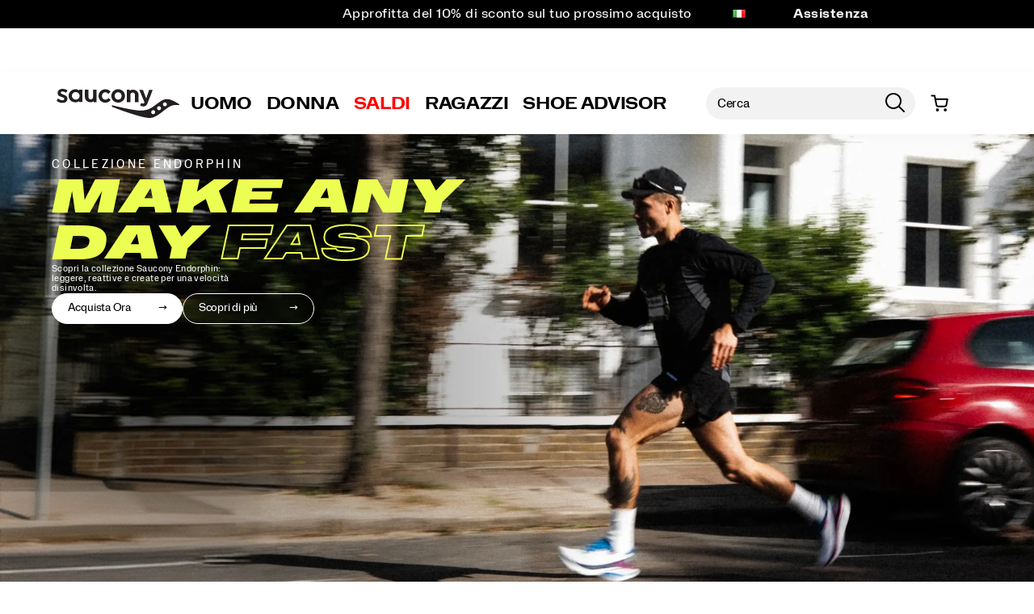

--- FILE ---
content_type: text/html;charset=UTF-8
request_url: https://www.saucony.com/IT/it_IT/home/
body_size: 71141
content:
<!doctype html>

<!--[if lt IE 7]> <html class="ie6 oldie" lang="it-IT"> <![endif]-->
<!--[if IE 7]>    <html class="ie7 oldie" lang="it-IT"> <![endif]-->
<!--[if IE 8]>    <html class="ie8 oldie" lang="it-IT"> <![endif]-->
<!--[if gt IE 8]><!--> <html lang="it-IT"> <!--<![endif]-->
<head>

	
	












































	

	
<script src="/on/demandware.static/Sites-saucony_it-Site/-/it_IT/v1770014361057/lib/jquery/jquery-3.5.1.min.js" type="text/javascript"></script>



<script type="text/javascript">
  var OneTrust = null;
  var scriptsToLoad = [];
  var elementsToLoad = [];
</script>
<script type="text/javascript">
    
  function errorHandler() {
    setTimeout(() => {
      scriptsToLoad.forEach(script => {
        var scriptTag = document.createElement('script');
        scriptTag.type = 'text/javascript';
        scriptTag.onload = script.callbackfunction;
        scriptTag.src = script.url;
        scriptTag.async = true;
        var selector = document.getElementsByTagName(script.selector)[0];
        if(selector == undefined) {
          selector = document.getElementById(script.selector);
        }
        selector.appendChild(scriptTag);
      });
      elementsToLoad.forEach(htmlcontent => {
        $(htmlcontent.selector).appendChild(htmlcontent.element);
      });
    }, 1000);
  }
</script>
  <!-- OneTrust Cookies Consent Notice start -->
  
  <script type="text/javascript">
    
    function OptanonWrapper() {
      scriptsToLoad.forEach(script => {
        OneTrust.InsertScript(script.url,script.selector, script.callbackfunction, null, script.groupId, true);
      });
       elementsToLoad.forEach(htmlcontent => {
        OneTrust.InsertHtml(htmlcontent.element,htmlcontent.selector, null, null, htmlcontent.groupId);
      });
    }
  </script>
  <!-- OneTrust Cookies Consent Notice end -->



<meta charset=UTF-8>


<script type="text/javascript">
  var gtm = 'true';
  (function() {
    if(gtm)
      dataLayer = [];
  })();
</script>





<script>
if(OneTrust) {
    OneTrust.InsertScript('https://www.google.com/recaptcha/api.js','head', null, null, 'C0001', true);
} else {
    var script={};
    script.url = 'https://www.google.com/recaptcha/api.js';
    script.selector ='head';
    script.groupId = 'C0001';
    scriptsToLoad.push(script);
    //OneTrust.InsertScript('https://www.google.com/recaptcha/api.js','head', null, null, 'C0003', true);
}
      
 </script>
 
	













	




  <title>High-Performance Running Shoes &amp; Running Apparel  | Saucony</title>






	<meta name="robots" content="index, follow">




	
	
		
		
			
			
			

			
			<link rel="icon" type="image/png" href="https://www.saucony.com/on/demandware.static/-/Sites-saucony_it-Library/default/dw81216a02/images/favicon/ms-icon-70x70.png" sizes="70x70" />
		
 	
		
		
			
			
			

			
			<link rel="apple-touch-icon" type="image/png" href="https://www.saucony.com/on/demandware.static/-/Sites-saucony_it-Library/default/dw12ee7744/images/favicon/favicon-32x32.png" sizes="32x32" />
		
 	
 	







	<meta name="description" content="Hit the trail with a pair of high-performance running shoes and gear from Saucony. Shop our full collection of running apparel and accessories."/>


	<meta name="keywords" content="running shoes, running gear, running accessories, running apparel"/>


<meta http-equiv="X-UA-Compatible" content="IE=edge,chrome=1"/>





  
  <meta property="og:title" content="High-Performance Running Shoes &amp; Running Apparel  | Saucony"/>
  <meta property="og:description" content="Hit the trail with a pair of high-performance running shoes and gear from Saucony. Shop our full collection of running apparel and accessories."/>
  <meta property="og:type" content="website"/>
  <meta property="og:url" content="https://www.saucony.com/IT/it_IT/home"/>
  <meta property="og:image" content="https://s7d4.scene7.com/is/image/WolverineWorldWide/logo-persistent_Saucony?fmt=png-alpha&amp;hei=300&amp;wid=300"/>
  <meta property="og:image:alt" content="High-Performance Running Shoes &amp; Running Apparel  | Saucony"/>
  <meta property="og:site_name" content="Saucony"/>
  
  <meta name="twitter:card" content="summary"/>
  <meta name="twitter:title" content="High-Performance Running Shoes &amp; Running Apparel  | Saucony"/>
  <meta name="twitter:description" content="Hit the trail with a pair of high-performance running shoes and gear from Saucony. Shop our full collection of running apparel and accessories."/>
  <meta name="twitter:url" content="https://www.saucony.com/IT/it_IT/home"/>
  <meta name="twitter:image" content="https://s7d4.scene7.com/is/image/WolverineWorldWide/logo-persistent_Saucony?fmt=png-alpha&amp;hei=300&amp;wid=300"/>
  <meta name="twitter:image:alt" content="High-Performance Running Shoes &amp; Running Apparel  | Saucony"/>
  <meta name="twitter:site" content=""/>





	<link rel="stylesheet" type="text/css" href="/on/demandware.static/-/Library-Sites-FONTS/it_IT/v1770014361057/saucony/webfonts.css" />




	<link rel="stylesheet" type="text/css" href="https://cloud.typography.com/6100176/7984792/css/fonts.css" />











<link rel="stylesheet" media="print" href="/on/demandware.static/Sites-saucony_it-Site/-/it_IT/v1770014361057/css/print.css" />



<link href="/on/demandware.static/Sites-saucony_it-Site/-/it_IT/v1770014361057/lib/jquery/ui/jquery-ui.custom.min.css" type="text/css" rel="stylesheet" />
<link href="/on/demandware.static/Sites-saucony_it-Site/-/it_IT/v1770014361057/lib/jquery/jscrollpane/jquery.jscrollpane.css" type="text/css" rel="stylesheet" />
<link href="/on/demandware.static/Sites-saucony_it-Site/-/it_IT/v1770014361057/lib/jquery/flexslider/flexslider.css" type="text/css" rel="stylesheet" />





<!-- Custom page fonts -->

<link rel="stylesheet" href="/on/demandware.static/Sites-saucony_it-Site/-/it_IT/v1770014361057/css/normalize.css" />
<link rel="stylesheet" href="/on/demandware.static/Sites-saucony_it-Site/-/it_IT/v1770014361057/css/iestyles.css" />
<link rel="stylesheet" href="/on/demandware.static/Sites-saucony_it-Site/-/it_IT/v1770014361057/css/barcode.css" />
<link rel="stylesheet" href="/on/demandware.static/Sites-saucony_it-Site/-/it_IT/v1770014361057/css/flexboxgrid.css" />



<!--  UI -->

<link rel="stylesheet" href="/on/demandware.static/Sites-saucony_it-Site/-/it_IT/v1770014361057/css/branding.min.css" />








	
	
	





	
		<link rel="stylesheet" href="/on/demandware.static/-/Sites-saucony_it-Library/it_IT/v1770014361057/styles/saucony-content.css" />
	
		<link rel="stylesheet" href="/on/demandware.static/-/Sites-saucony_it-Library/it_IT/v1770014361057/styles/overrides.css" />
	









 



<script src="/on/demandware.static/Sites-saucony_it-Site/-/it_IT/v1770014361057/lib/jquery/jquery-3.5.1.min.js" type="text/javascript"></script>

    <script src="/on/demandware.static/Sites-saucony_it-Site/-/it_IT/v1770014361057/lib/jquery/jquery-migrate/jquery-migrate-3.3.1.js" type="text/javascript" ></script>

<script src="/on/demandware.static/Sites-saucony_it-Site/-/it_IT/v1770014361057/lib/jquery/jscrollpane/jquery.jscrollpane.min.js" type="text/javascript" defer></script>
<script src="/on/demandware.static/Sites-saucony_it-Site/-/it_IT/v1770014361057/lib/jquery/lightgallery/lightgallery.v1.3.2.js" type="text/javascript" defer></script>
<script src="/on/demandware.static/Sites-saucony_it-Site/-/it_IT/v1770014361057/lib/jquery/jscrollpane/jquery.mousewheel.min.js" type="text/javascript" defer></script>
<script src="/on/demandware.static/Sites-saucony_it-Site/-/it_IT/v1770014361057/lib/header/sessionPageUpdate.js" type="text/javascript" defer></script>



<script type="text/javascript">var app={};</script>

<!--[if lt IE 9]>
<script src="/on/demandware.static/Sites-saucony_it-Site/-/it_IT/v1770014361057/lib/html5.js"></script>
<script src="/on/demandware.static/Sites-saucony_it-Site/-/it_IT/v1770014361057/lib/json2.js"></script>
<![endif]-->

<script type="text/javascript">//<!--
/* <![CDATA[ (head-active_data.js) */
var dw = (window.dw || {});
dw.ac = {
    _analytics: null,
    _events: [],
    _category: "",
    _searchData: "",
    _anact: "",
    _anact_nohit_tag: "",
    _analytics_enabled: "true",
    _timeZone: "Europe/Rome",
    _capture: function(configs) {
        if (Object.prototype.toString.call(configs) === "[object Array]") {
            configs.forEach(captureObject);
            return;
        }
        dw.ac._events.push(configs);
    },
	capture: function() { 
		dw.ac._capture(arguments);
		// send to CQ as well:
		if (window.CQuotient) {
			window.CQuotient.trackEventsFromAC(arguments);
		}
	},
    EV_PRD_SEARCHHIT: "searchhit",
    EV_PRD_DETAIL: "detail",
    EV_PRD_RECOMMENDATION: "recommendation",
    EV_PRD_SETPRODUCT: "setproduct",
    applyContext: function(context) {
        if (typeof context === "object" && context.hasOwnProperty("category")) {
        	dw.ac._category = context.category;
        }
        if (typeof context === "object" && context.hasOwnProperty("searchData")) {
        	dw.ac._searchData = context.searchData;
        }
    },
    setDWAnalytics: function(analytics) {
        dw.ac._analytics = analytics;
    },
    eventsIsEmpty: function() {
        return 0 == dw.ac._events.length;
    }
};
/* ]]> */
// -->
</script>
<script type="text/javascript">//<!--
/* <![CDATA[ (head-cquotient.js) */
var CQuotient = window.CQuotient = {};
CQuotient.clientId = 'aako-saucony_it';
CQuotient.realm = 'aako';
CQuotient.siteId = 'saucony_it';
CQuotient.instanceType = 'prd';
CQuotient.locale = 'it_IT';
CQuotient.fbPixelId = '__UNKNOWN__';
CQuotient.activities = [];
CQuotient.cqcid='';
CQuotient.cquid='';
CQuotient.cqeid='';
CQuotient.cqlid='';
CQuotient.apiHost='api.cquotient.com';
/* Turn this on to test against Staging Einstein */
/* CQuotient.useTest= true; */
CQuotient.useTest = ('true' === 'false');
CQuotient.initFromCookies = function () {
	var ca = document.cookie.split(';');
	for(var i=0;i < ca.length;i++) {
	  var c = ca[i];
	  while (c.charAt(0)==' ') c = c.substring(1,c.length);
	  if (c.indexOf('cqcid=') == 0) {
		CQuotient.cqcid=c.substring('cqcid='.length,c.length);
	  } else if (c.indexOf('cquid=') == 0) {
		  var value = c.substring('cquid='.length,c.length);
		  if (value) {
		  	var split_value = value.split("|", 3);
		  	if (split_value.length > 0) {
			  CQuotient.cquid=split_value[0];
		  	}
		  	if (split_value.length > 1) {
			  CQuotient.cqeid=split_value[1];
		  	}
		  	if (split_value.length > 2) {
			  CQuotient.cqlid=split_value[2];
		  	}
		  }
	  }
	}
}
CQuotient.getCQCookieId = function () {
	if(window.CQuotient.cqcid == '')
		window.CQuotient.initFromCookies();
	return window.CQuotient.cqcid;
};
CQuotient.getCQUserId = function () {
	if(window.CQuotient.cquid == '')
		window.CQuotient.initFromCookies();
	return window.CQuotient.cquid;
};
CQuotient.getCQHashedEmail = function () {
	if(window.CQuotient.cqeid == '')
		window.CQuotient.initFromCookies();
	return window.CQuotient.cqeid;
};
CQuotient.getCQHashedLogin = function () {
	if(window.CQuotient.cqlid == '')
		window.CQuotient.initFromCookies();
	return window.CQuotient.cqlid;
};
CQuotient.trackEventsFromAC = function (/* Object or Array */ events) {
try {
	if (Object.prototype.toString.call(events) === "[object Array]") {
		events.forEach(_trackASingleCQEvent);
	} else {
		CQuotient._trackASingleCQEvent(events);
	}
} catch(err) {}
};
CQuotient._trackASingleCQEvent = function ( /* Object */ event) {
	if (event && event.id) {
		if (event.type === dw.ac.EV_PRD_DETAIL) {
			CQuotient.trackViewProduct( {id:'', alt_id: event.id, type: 'raw_sku'} );
		} // not handling the other dw.ac.* events currently
	}
};
CQuotient.trackViewProduct = function(/* Object */ cqParamData){
	var cq_params = {};
	cq_params.cookieId = CQuotient.getCQCookieId();
	cq_params.userId = CQuotient.getCQUserId();
	cq_params.emailId = CQuotient.getCQHashedEmail();
	cq_params.loginId = CQuotient.getCQHashedLogin();
	cq_params.product = cqParamData.product;
	cq_params.realm = cqParamData.realm;
	cq_params.siteId = cqParamData.siteId;
	cq_params.instanceType = cqParamData.instanceType;
	cq_params.locale = CQuotient.locale;
	
	if(CQuotient.sendActivity) {
		CQuotient.sendActivity(CQuotient.clientId, 'viewProduct', cq_params);
	} else {
		CQuotient.activities.push({activityType: 'viewProduct', parameters: cq_params});
	}
};
/* ]]> */
// -->
</script>
<!-- Demandware Apple Pay -->

<style type="text/css">ISAPPLEPAY{display:inline}.dw-apple-pay-button,.dw-apple-pay-button:hover,.dw-apple-pay-button:active{background-color:black;background-image:-webkit-named-image(apple-pay-logo-white);background-position:50% 50%;background-repeat:no-repeat;background-size:75% 60%;border-radius:5px;border:1px solid black;box-sizing:border-box;margin:5px auto;min-height:30px;min-width:100px;padding:0}
.dw-apple-pay-button:after{content:'Apple Pay';visibility:hidden}.dw-apple-pay-button.dw-apple-pay-logo-white{background-color:white;border-color:white;background-image:-webkit-named-image(apple-pay-logo-black);color:black}.dw-apple-pay-button.dw-apple-pay-logo-white.dw-apple-pay-border{border-color:black}</style>




<!-- apple touch icons -->



<!--  128 barcode -->




















	<link rel="canonical" href="https://www.saucony.com/IT/it_IT/home"/>



    <script src="//rum-static.pingdom.net/pa-63c1a9fd405b1d001100186d.js" async></script>














	<!-- Repository: https://github.com/WolverineWorldWide/fed-tickets/tree/master/projects/unisex-toggler-2/emergency%20content/saucony_it/emergency-content.html -->

<!-- saucony_it -->
<!-- emergency-content -->

<!-- Unisex Size Selector -->
<!-- <script src="https://www.saucony.com/on/demandware.static/-/Sites-saucony_it-Library/it_IT/v1770014361057/js/unisex-size-selector.js"></script> -->










	<!-- dwMarker="content" dwContentID="c3cfb5ca8479ff01bf27f0ec82" -->
	<div class="content-asset" data-content-asset="unisex-toggler-04292025">
			
				<!-- Repository: https://github.com/WolverineWorldWide/fed-tickets/tree/master/projects/unisex-toggler-2/unisex-toggler-04292025.hbs -->

<script>
  window.unisexLang = "it";
  window.unisexTranslations = {
    adult: {
      en: { mens: "Mens", womens: "Womens", size: "Size" },
      fr: { mens: "Hommes", womens: "Femmes", size: "Taille" },
      de: { mens: "Herren", womens: "Damen", size: "Größe" },
      nl: { mens: "Heren", womens: "Dames", size: "Maat" },
      es: { mens: "Hombre", womens: "Mujer", size: "Talla" },
      it: { mens: "Uomo", womens: "Donna", size: "Taglia" },
    },
    kids: {
      en: { mens: "Big Kids ", womens: "Womens ", size: "Size" },
      fr: { mens: "Enfants", womens: "Femmes", size: "Taille" },
      de: { mens: "Kinder", womens: "Damen", size: "Größe" },
      nl: { mens: "Kinderen", womens: "Dames", size: "Maat" },
      es: { mens: "Niños", womens: "Mujer", size: "Talla" },
      it: { mens: "Bambini", womens: "Donna", size: "Taglia" },
    },
  };
  window.unisexProductGroups = [
    {
      labelKey: "adult",
      offset: 0.5,
      unit: 0.5,
      useComma: false,
      products: [],
      labelOnly: [],
    },
    {
      labelKey: "kids",
      offset: 1.5,
      unit: 0.5,
      useComma: false,
      selectedSwatchSelector:
        ".swatches.kids .emptyswatch.selected .triggerclickonenter",
      products: [],
    },
  ];
  window.miniCartSizeSelector = `.mini-cart-attributes .attribute:nth-of-type(2) .value`;
  window.unisexTogglerSizeTranslation = "Taglia:";
  window.unisexTogglerUseComma = "true";
  window.unisexTogglerOffset = "0.5";
</script>
<script>
  "use strict";
  (() => {
    // projects/unisex-toggler-2/ts/unisex-toggler.ts
    var sizeTranslation = window.unisexTogglerSizeTranslation || "Size:";
    var useComma = window.unisexTogglerUseComma === "true";
    var offset = Number(window.unisexTogglerOffset) || 1.5;
    var SELECTORS = {
      pdpMain: "#pdpMain",
      productContent: "#product-content",
      variationContainer:
        ".selection-attributes .variation-container .variations-other.variation-item .product-variations",
      variationTitle: ".product-variations .variation-title",
      swatchItem: ".swatches.size .emptyswatch .triggerclickonenter",
      swatchSelected: ".swatches.size .selected .triggerclickonenter",
      miniCartProduct: ".mini-cart-product",
      miniCartWrapper: "#MiniCart__Wrapper",
      fullCartProduct: ".bfx-product",
      fullCartWrapper: "#cart-table, .cart-item-list",
      desktopCartSizeContainer: ".item-details > span.value:first-of-type",
      mobileCartWrapValues:
        ".cart-item-details-info-variationvalues .wrap-variation-values",
      checkoutWrapper: "ul.product-list",
      checkoutItem: ".product-item",
      checkoutSizeParagraph: ".product-info p:nth-of-type(2)",
    };
    var SELECTORS_BIG_KIDS = {
      variationContainer:
        ".selection-attributes .variation-container .variations-other.variation-item .product-variations",
      variationTitle: ".product-variations .variation-title",
      swatchItem: ".swatches.bigkidshoesize .emptyswatch .triggerclickonenter",
      swatchSelected:
        ".swatches.bigkidshoesize .emptyswatch.selected .triggerclickonenter",
    };
    document.addEventListener("DOMContentLoaded", () => {
      const lang = window.unisexLang || "en";
      const translationsAll = window.unisexTranslations;
      const groups = window.unisexProductGroups;
      if (!translationsAll || !groups) {
        console.warn("[Unisex Toggler] Missing globals", {
          translationsAll,
          groups,
        });
        return;
      }
      function findGroup(pid) {
        return groups.find((g) => g.products.includes(pid)) || null;
      }
      function unisexCheck() {
        const pid =
          document.querySelector(SELECTORS.pdpMain)?.getAttribute("data-pid") ||
          "";
        return !!findGroup(pid);
      }
      function injectToggle(root = document) {
        const pid =
          root.querySelector(SELECTORS.pdpMain)?.getAttribute("data-pid") || "";
        const group = findGroup(pid);
        if (!group) return;
        if (group.labelOnly?.includes(pid)) {
          return;
        }
        const labels = translationsAll[group.labelKey][lang];
        const contentEl = root.querySelector(SELECTORS.productContent);
        const titleEl = root.querySelector(SELECTORS.variationTitle);
        if (!contentEl || !titleEl) return;
        if (!contentEl.getAttribute("genderSize")) {
          const init = document.referrer.toLowerCase().includes("/womens")
            ? "womens"
            : "mens";
          contentEl.setAttribute("genderSize", init);
        }
        if (root.querySelector("#unisexSizeSelector")) return;
        const wrapper = document.createElement("div");
        wrapper.id = "unisexSizeSelector";
        wrapper.className = "toggle-switch";
        wrapper.innerHTML = `
      <input type="checkbox" class="toggle-input" id="toggle">
      <label for="toggle" class="toggle-label" checked="">
        <span style="z-index: 1" class="toggle-text toggle-text-left">${labels.mens}</span>
        <span class="toggle-pill"></span>
        <span style="z-index: 1" class="toggle-text toggle-text-right">${labels.womens}</span>
      </label>`;
        titleEl.after(wrapper);
        const input = wrapper.querySelector("#toggle");
        input.checked = contentEl.getAttribute("genderSize") === "womens";
        input.addEventListener("change", () => {
          const mode = input.checked ? "womens" : "mens";
          contentEl.setAttribute("genderSize", mode);
          labelChanger(mode, root, group);
        });
      }
      function injectToggleForBigKids(root = document) {
        const pid =
          root.querySelector(SELECTORS.pdpMain)?.getAttribute("data-pid") || "";
        const group = findGroup(pid);
        if (!group || group.labelKey !== "kids") return;
        const labels = translationsAll[group.labelKey][lang];
        const contentEl = root.querySelector(SELECTORS.productContent);
        const titleEl = root.querySelector(SELECTORS_BIG_KIDS.variationTitle);
        if (!contentEl || !titleEl) return;
        if (!contentEl.getAttribute("genderSize")) {
          const init = document.referrer.toLowerCase().includes("/womens")
            ? "womens"
            : "mens";
          contentEl.setAttribute("genderSize", init);
        }
        if (root.querySelector("#unisexSizeSelector")) return;
        const wrapper = document.createElement("div");
        wrapper.id = "unisexSizeSelector";
        wrapper.className = "toggle-switch";
        wrapper.innerHTML = `
      <input type="checkbox" class="toggle-input" id="toggle-bigkids">
      <label for="toggle-bigkids" class="toggle-label">
        <span class="toggle-text toggle-text-left">${labels.mens}</span>
        <span class="toggle-pill"></span>
        <span class="toggle-text toggle-text-right">${labels.womens}</span>
      </label>`;
        titleEl.after(wrapper);
        const input = wrapper.querySelector("#toggle-bigkids");
        input.checked = contentEl.getAttribute("genderSize") === "womens";
        input.addEventListener("change", () => {
          const mode = input.checked ? "womens" : "mens";
          contentEl.setAttribute("genderSize", mode);
          labelChangerBigKids(mode, root, group);
          updateSizeChartLabelsBigKids(mode);
          observeAndSetVariationLabel(root);
        });
        const initialMode = input.checked ? "womens" : "mens";
        updateSizeChartLabelsBigKids(initialMode);
        annotateSizesBigKids(root, group);
        labelChangerBigKids(initialMode, root, group);
        const target = root.querySelector(".swatches.bigkidshoesize");
        if (target) {
          const observer = new MutationObserver((mutations, obs) => {
            obs.disconnect();
            const currentMode = contentEl.getAttribute("genderSize");
            annotateSizesBigKids(root, group);
            labelChangerBigKids(currentMode, root, group);
            requestAnimationFrame(() => {
              obs.observe(target, { childList: true, subtree: true });
            });
          });
          observer.observe(target, { childList: true, subtree: true });
        }
      }
      function annotateSizes(root = document, group) {
        root.querySelectorAll(SELECTORS.swatchItem).forEach((box) => {
          const rawSize = box
            .closest("label")
            ?.getAttribute("data-value")
            ?.trim();
          const num = parseFloat(rawSize?.replace(",", ".") || "");
          if (isNaN(num)) return;
          const mapped = (num + offset).toFixed(1);
          let display = useComma ? mapped.replace(".", ",") : mapped;
          if (display.endsWith(".0")) {
            display = display.slice(0, -2);
          }
          box.setAttribute("mensSize", rawSize);
          box.setAttribute("womensSize", display);
          if (!box.querySelector(".subsize-container")) {
            const wrapper = document.createElement("div");
            wrapper.className = "subsize-container";
            const innerDiv = document.createElement("div");
            innerDiv.textContent = display;
            wrapper.appendChild(innerDiv);
            box.appendChild(wrapper);
          }
        });
      }
      function annotateSizesBigKids(root = document, group) {
        root.querySelectorAll(SELECTORS_BIG_KIDS.swatchItem).forEach((el) => {
          const label = el.closest("label");
          if (!label) return;
          const rawSize = label.getAttribute("data-value")?.trim();
          const num = parseFloat(rawSize?.replace(",", ".") || "");
          if (isNaN(num)) return;
          const mapped = (num + offset).toFixed(1);
          let display = useComma ? mapped.replace(".", ",") : mapped;
          if (display.endsWith(".0")) display = display.slice(0, -2);
          el.setAttribute("mensSize", rawSize);
          el.setAttribute("womensSize", display);
          while (el.firstChild) el.removeChild(el.firstChild);
          const baseSpan = document.createElement("span");
          baseSpan.className = "base-size-text";
          baseSpan.textContent = rawSize;
          const subSpan = document.createElement("span");
          subSpan.className = "subsize-container";
          subSpan.textContent = display;
          el.appendChild(baseSpan);
          el.appendChild(subSpan);
        });
      }
      function sizeWidthChecker(mode, root = document, group) {
        const label = root.querySelector(
          ".selection-attributes .variation-container .variations-other.variation-item .product-variations .variation-title .normal",
        );
        const sel = root.querySelector(
          ".swatches.size .emptyswatch.selected .triggerclickonenter",
        );
        const widthEl = root.querySelector(
          ".sizewidthdropdown .emptyswatch.selected span",
        );
        if (!label || !sel || !widthEl) return;
        const mensSize = sel.getAttribute("menssize");
        const womensSize = sel.getAttribute("womenssize");
        const width = widthEl.textContent?.trim() || "Regular";
        const size = mode === "womens" ? womensSize : mensSize;
        const gender = mode === "womens" ? "Womens" : "Mens";
        if (size) {
          label.innerText = `${gender} ${size} ${width}`;
        }
      }
      function labelChanger(gender, root = document, group) {
        root.querySelectorAll(SELECTORS.swatchItem).forEach((box) => {
          const sub = box.querySelector(".subsize-container");
          if (!sub) return;
          box.style.visibility = gender === "mens" ? "visible" : "collapse";
          sub.style.visibility = gender === "mens" ? "collapse" : "visible";
          sizeWidthChecker(gender, root, group);
        });
      }
      function labelChangerBigKids(gender, root = document, group) {
        root.querySelectorAll(SELECTORS_BIG_KIDS.swatchItem).forEach((el) => {
          const base = el.querySelector(".base-size-text");
          const sub = el.querySelector(".subsize-container");
          if (!base || !sub) return;
          if (gender === "mens") {
            base.style.display = "initial";
            base.style.visibility = "initial";
            sub.style.display = "none";
          } else {
            base.style.display = "none";
            sub.style.display = "initial";
            sub.style.visibility = "initial";
          }
        });
        sizeWidthChecker(gender, root, group);
      }
      function labelChangerBigKidsQuickAdd(gender, root = document, group) {
        if (!group) return;
        root
          .querySelectorAll(
            ".swatches.bigkidshoesize .emptyswatch .triggerclickonenter",
          )
          .forEach((el) => {
            const label = el.closest("label");
            if (!label) return;
            const raw = label.getAttribute("data-value");
            const base = parseFloat(raw || "");
            if (isNaN(base)) return;
            const size = gender === "womens" ? base + offset : base;
            const textNode = Array.from(el.childNodes).find(
              (n) => n.nodeType === 3,
            );
            if (textNode) {
              textNode.nodeValue = size % 1 === 0 ? `${size}` : size.toFixed(1);
            }
          });
        sizeWidthChecker(gender, root, group);
      }
      function updateSizeChartLabelsBigKids(mode, root = document, group) {
        const headers = root.querySelectorAll(
          ".size-chart__table-header-cell, .size-chart__table-col-heading",
        );
        if (!headers.length || !group) return;
        const labels = translationsAll[group.labelKey][lang];
        const targetText = mode === "womens" ? labels.womens : labels.mens;
        headers.forEach((el) => {
          const original = el.getAttribute("data-original-text");
          const current = el.textContent?.trim() || "";
          if (!original) {
            el.setAttribute("data-original-text", current);
          }
          const baseText = el.getAttribute("data-original-text") || "";
          if (
            baseText.toLowerCase().includes(labels.mens.toLowerCase()) ||
            baseText.toLowerCase().includes(labels.womens.toLowerCase())
          ) {
            el.textContent = baseText
              .replace(labels.mens, targetText)
              .replace(labels.womens, targetText);
          }
        });
      }
      function observeAndSetVariationLabel(root = document) {
        const contentEl = root.querySelector(SELECTORS.productContent);
        const pid =
          root.querySelector(SELECTORS.pdpMain)?.getAttribute("data-pid") || "";
        const group = findGroup(pid);
        const labelEl = root.querySelector(".variation-title .normal");
        if (!contentEl || !group || !labelEl) return;
        let lastSetText = "";
        const updateLabel = () => {
          const selectors2 =
            group.labelKey === "kids" ? SELECTORS_BIG_KIDS : SELECTORS;
          const selected = root.querySelector(selectors2.swatchSelected);
          const widthEl = root.querySelector(
            ".sizewidthdropdown .emptyswatch.selected span",
          );
          if (!selected || !widthEl) return;
          const liveMode = contentEl.getAttribute("genderSize") || "mens";
          const size = selected.getAttribute(`${liveMode}Size`);
          if (!size) return;
          const labels = translationsAll[group.labelKey][lang];
          const labelPrefix =
            liveMode === "womens" ? labels.womens : labels.mens;
          const width = widthEl.textContent?.trim() || "Regular";
          const newText = `${labelPrefix} ${size} ${width}`;
          if (labelEl.textContent !== newText) {
            labelEl.textContent = newText;
            lastSetText = newText;
          }
        };
        updateLabel();
        const observer = new MutationObserver((mutations) => {
          for (const m of mutations) {
            if (m.type === "characterData" || m.type === "childList") {
              if (labelEl.textContent !== lastSetText) {
                updateLabel();
              }
            }
          }
        });
        observer.observe(labelEl, {
          characterData: true,
          subtree: true,
          childList: true,
        });
        const selectors =
          group.labelKey === "kids" ? SELECTORS_BIG_KIDS : SELECTORS;
        root.querySelectorAll(selectors.swatchItem).forEach((el) => {
          el.addEventListener("click", updateLabel);
        });
        root
          .querySelectorAll(".sizewidthdropdown .emptyswatch")
          .forEach((el) => {
            el.addEventListener("click", updateLabel);
          });
      }
      (function initPdp() {
        if (!unisexCheck()) return;
        const pid =
          document.querySelector(SELECTORS.pdpMain)?.getAttribute("data-pid") ||
          "";
        const group = findGroup(pid);
        if (group.type === "bigKids") {
          injectToggleForBigKids();
          annotateSizesBigKids(document, group);
        } else {
          injectToggle();
          annotateSizes(document, group);
        }
        annotateSizes(document, group);
        observeAndSetVariationLabel();
        const cont = document.querySelectorAll(SELECTORS.variationContainer)[1];
        if (cont)
          new MutationObserver(() => {
            if (group.labelKey === "kids") {
              injectToggleForBigKids();
            } else {
              injectToggle();
            }
          }).observe(cont, {
            childList: true,
            subtree: true,
          });
      })();
      (function initQuick() {
        new MutationObserver((muts) => {
          muts.forEach((m) => {
            m.addedNodes.forEach((node) => {
              if (!(node instanceof HTMLElement)) return;
              const pdpNode =
                node.id === "pdpMain" ? node : node.querySelector("#pdpMain");
              if (!pdpNode) return;
              const pid = pdpNode.getAttribute("data-pid") || "";
              const group = findGroup(pid);
              if (!group) return;
              const isBigKids = group.type === "bigKids";
              if (isBigKids) {
                injectToggleForBigKids(node);
                annotateSizesBigKids(node, group);
              } else {
                injectToggle(node);
                annotateSizes(node, group);
              }
              observeAndSetVariationLabel(node);
              const contentEl = node.querySelector(SELECTORS.productContent);
              const genderSize = contentEl?.getAttribute("genderSize");
              if (isBigKids && genderSize) {
                updateSizeChartLabelsBigKids(genderSize);
              }
            });
          });
        }).observe(document.body, { childList: true, subtree: true });
      })();
      (function initQuickBigKids() {
        function injectManualToggle(root) {
          const pid = root.querySelector("#pdpMain")?.getAttribute("data-pid");
          if (!pid) return;
          const group = findGroup(pid);
          if (!group || group.labelKey !== "kids") return;
          const content = root.querySelector("#product-content");
          const title = root.querySelector(".variation-title");
          if (!content || !title || root.querySelector("#unisexSizeSelector"))
            return;
          const toggle = document.createElement("div");
          toggle.id = "unisexSizeSelector";
          toggle.className = "toggle-switch";
          toggle.innerHTML = `
        <input type="checkbox" class="toggle-input" id="toggle-unisex-kids">
        <label for="toggle-unisex-kids" class="toggle-label">
          <span class="toggle-text toggle-text-left"><div style="z-index:1">${window.unisexTranslations?.kids?.en?.mens || "Big Kids"}</div></span>
          <span class="toggle-pill"></span>
          <span class="toggle-text toggle-text-right"><div style="z-index:1">${window.unisexTranslations?.kids?.en?.womens || "Womens"}</div></span>
          <span class="toggle-text toggle-text-right"><div style="z-index:1">${window.unisexTranslations?.kids?.en?.womens || "Womens"}</div></span>
        </label>
      `;
          title.after(toggle);
          if (!content.hasAttribute("genderSize")) {
            content.setAttribute("genderSize", "bigKids");
          }
          const input = toggle.querySelector("#toggle-unisex-kids");
          input.checked = content.getAttribute("genderSize") === "womens";
          input.addEventListener("change", () => {
            const mode = input.checked ? "womens" : "mens";
            content.setAttribute("genderSize", mode);
            labelChangerBigKidsQuickAdd(mode, root, group);
          });
          const initialMode = input.checked ? "womens" : "mens";
          labelChangerBigKidsQuickAdd(initialMode, root, group);
          annotateSizes(root, group);
          observeAndSetVariationLabel(root);
          new MutationObserver(() => {
            const exists = !!root.querySelector("#unisexSizeSelector");
            const stillValid = !!root.querySelector(".product-variations");
            if (!exists && stillValid) {
              injectManualToggle(root);
            } else {
              const currentMode =
                content.getAttribute("genderSize") === "womens"
                  ? "womens"
                  : "mens";
              labelChangerBigKidsQuickAdd(currentMode, root, group);
            }
          }).observe(content, { childList: true, subtree: true });
          const swatches = root.querySelector(".swatches.bigkidshoesize");
          if (swatches) {
            let debounceTimer;
            new MutationObserver(() => {
              clearTimeout(debounceTimer);
              debounceTimer = window.setTimeout(() => {
                const currentMode =
                  content.getAttribute("genderSize") === "womens"
                    ? "womens"
                    : "mens";
                labelChangerBigKidsQuickAdd(currentMode, root, group);
              }, 50);
            }).observe(swatches, {
              childList: true,
              subtree: true,
              characterData: true,
            });
          }
        }
        function monitorDomReady(root, tries = 0) {
          if (tries > 30) return;
          const content = root.querySelector("#product-content");
          const title = root.querySelector(".variation-title");
          const existingToggle = root.querySelector("#unisexSizeSelector");
          if (content && title && !existingToggle) {
            injectManualToggle(root);
          } else {
            setTimeout(() => monitorDomReady(root, tries + 1), 100);
          }
        }
        new MutationObserver((muts) => {
          muts.forEach((m) => {
            m.addedNodes.forEach((node) => {
              if (!(node instanceof HTMLElement)) return;
              const pdp = node.querySelector?.("#pdpMain");
              const isBigKids = node.querySelector?.(
                ".swatches.bigkidshoesize",
              );
              if (pdp && isBigKids) {
                monitorDomReady(node);
              }
            });
          });
        }).observe(document.body, { childList: true, subtree: true });
      })();
      (function initMini() {
        try {
          const wr = document.querySelector(SELECTORS.miniCartWrapper);
          if (!wr) return;
          const update = () => {
            document
              .querySelectorAll(SELECTORS.miniCartProduct)
              .forEach((prod) => {
                const pid = prod._component?.props?.productID;
                const group = findGroup(pid);
                if (!group) return;
                const labels = translationsAll[group.labelKey][lang];
                const attrs = prod._component?.props?.variationAttributes;
                if (!attrs) return;
                const size =
                  attrs.find((a) =>
                    group.labelKey === "kids"
                      ? a?.id === "bigKidShoeSize"
                      : a?.id === "size",
                  )?.displayValue || "";
                let width =
                  attrs.find((a) => a?.id === "width")?.displayValue ||
                  "Regular";
                if (width === "M") width = "Regular";
                else if (width === "W") width = "Wide";
                const sizeFloat = parseFloat(size.replace(",", "."));
                const womRaw = isNaN(sizeFloat)
                  ? "\u2014"
                  : (sizeFloat + offset).toFixed(1);
                const wom = womRaw.endsWith(".0")
                  ? womRaw.slice(0, -2)
                  : womRaw;
                const womDisplay = useComma ? wom.replace(".", ",") : wom;
                const text = `${sizeTranslation} ${labels.mens} ${size} ${width} / ${labels.womens} ${womDisplay} ${width}`;
                const el = prod.querySelector(window.miniCartSizeSelector);
                if (el && el.textContent !== text) {
                  el.textContent = text;
                }
              });
          };
          update();
          new MutationObserver(update).observe(wr, {
            childList: true,
            subtree: true,
          });
        } catch (error) {
          console.warn("Error updating label in the mini cart", error);
        }
      })();
      (function initFull() {
        const wr = document.querySelector(SELECTORS.fullCartWrapper);
        if (!wr) return;
        const update = () => {
          document
            .querySelectorAll(SELECTORS.fullCartProduct)
            .forEach((item) => {
              const pid =
                item.getAttribute("data-itemid") ||
                item
                  .querySelector("td.item-name")
                  ?.getAttribute("data-itemid") ||
                "";
              const group = findGroup(pid);
              if (!group) return;
              const labels = translationsAll[group.labelKey][lang];
              const sizeRaw =
                item
                  .querySelector(".bfx-product-size")
                  ?.getAttribute("data-size") ||
                item
                  .querySelector("[data-value]")
                  ?.getAttribute("data-value") ||
                "";
              const widthTextRaw =
                item
                  .querySelector(".bfx-product-attributes-value")
                  ?.textContent?.trim() || "Regular";
              const sizeFloat = parseFloat(sizeRaw.replace(",", "."));
              const womRaw = isNaN(sizeFloat)
                ? "\u2014"
                : (sizeFloat + offset).toFixed(1);
              const wom = womRaw.endsWith(".0") ? womRaw.slice(0, -2) : womRaw;
              const womDisplay = useComma ? wom.replace(".", ",") : wom;
              const mensDisplay = sizeRaw.endsWith(".0")
                ? sizeRaw.slice(0, -2)
                : sizeRaw;
              const txt = `${sizeTranslation} ${labels.mens} ${mensDisplay} ${widthTextRaw} / ${labels.womens} ${womDisplay} ${widthTextRaw}`;
              const sizeLine = item.querySelector(
                '[data-attribute="color"]',
              )?.nextElementSibling;
              if (sizeLine && sizeLine.textContent !== txt) {
                sizeLine.textContent = txt;
              }
              item
                .querySelectorAll(
                  ".bfx-product-size, .bfx-product-attributes-label",
                )
                .forEach((el) => {
                  el.closest("span.value")?.setAttribute(
                    "style",
                    "display: none",
                  );
                });
            });
        };
        update();
        new MutationObserver(update).observe(wr, {
          childList: true,
          subtree: true,
        });
      })();
      (function initCheckout() {
        const wr = document.querySelector(SELECTORS.checkoutWrapper);
        if (!wr) return;
        const update = (attempt = 1) => {
          if (attempt > 5) return;
          wr.querySelectorAll(SELECTORS.checkoutItem).forEach((prod) => {
            const pid =
              prod
                .querySelector("h3.spc-product-name")
                ?.getAttribute("data-product-itemid") || "";
            const group = findGroup(pid);
            if (!group) return;
            const labels = translationsAll[group.labelKey][lang];
            const offset2 = group.offset;
            const useComma2 = group.useComma ?? false;
            const sizeTranslation2 = "Size:";
            const pElems = prod.querySelectorAll("p");
            const sizeLine = Array.from(pElems).find((p) =>
              p.textContent?.trim().startsWith(sizeTranslation2),
            );
            if (!sizeLine) return;
            const rawText =
              sizeLine.textContent?.replace(sizeTranslation2, "").trim() || "";
            const [baseSize, widthRaw] = rawText.split(" ");
            const width = widthRaw === "W" ? "Wide" : "Regular";
            const parsed = parseFloat(baseSize?.replace(",", "."));
            if (isNaN(parsed)) {
              return setTimeout(() => update(attempt + 1), 100);
            }
            const womRaw = (parsed + offset2).toFixed(1);
            const wom = womRaw.endsWith(".0") ? womRaw.slice(0, -2) : womRaw;
            const womDisplay = useComma2 ? wom.replace(".", ",") : wom;
            const newText = `${sizeTranslation2} ${labels.mens} ${baseSize} ${width} / ${labels.womens} ${womDisplay} ${width}`;
            if (sizeLine.textContent !== newText) {
              sizeLine.textContent = newText;
            }
          });
        };
        update();
        new MutationObserver(() => update()).observe(wr, {
          childList: true,
          subtree: true,
        });
      })();
      new MutationObserver(() => {
        const pid =
          document.querySelector(SELECTORS.pdpMain)?.getAttribute("data-pid") ||
          "";
        const group = findGroup(pid);
        if (!group || group.labelKey === "kids") return;
        if (document.querySelector(SELECTORS.pdpMain) && unisexCheck()) {
          injectToggle();
          annotateSizes(document, group);
        }
      }).observe(document.body, { childList: true, subtree: true });
    });
  })();
</script>
<div></div>

			
	</div>
	<!-- End content-asset -->



<link rel="stylesheet" href="https://www.saucony.com/on/demandware.static/-/Sites-saucony_it-Library/it_IT/v1770014361057/css/unisex-size-selector.css" />

<!-- form-handler -->
<script>
  window.emailPreferencesURL = "https://www.saucony.com/IT/it_IT/emailpreferences";
</script>
<script src="https://www.saucony.com/on/demandware.static/-/Sites-saucony_it-Library/it_IT/v1770014361057/js/form-handler/index.min.js"></script>

<!-- fed-lib -->
<script src="https://www.saucony.com/on/demandware.static/-/Sites-saucony_it-Library/it_IT/v1770014361057/js/fed-lib/index.min.js"></script>













<!-- Dynamic changing of the scarcity message based on stock levels -->










	<!-- dwMarker="content" dwContentID="f1a83e6993dea16d1dbaf58b99" -->
	<div class="content-asset" data-content-asset="scarcity-message-include">
			
				<script>
  setInterval(() => {
    var elscarcityreplace = document.querySelector(".scarcity-string");
    if (
      elscarcityreplace &&
      elscarcityreplace.textContent.includes("GLOBAL.SCARCITYMSGSINGLE")
    ) {
      elscarcityreplace.textContent =
        "Affrettati, scorte limitate disponibili!";
    }
  }, 100);
  setInterval(() => {
    $(".email-opt-in-chkbox").prop("checked", false);
  }, 500);
</script>

			
	</div>
	<!-- End content-asset -->








  
<meta itemprop="abIndicator" content="GA360 A/B Test QA Indicator" />
<meta itemprop="sourcecode" content="GA360 Source Code Promo QA Inidcator" />










	
	

    
    

    
        
            
               
                <link rel="alternate" hreflang="it-IT" href="https://www.saucony.com/IT/it_IT/home" />
                
                
            
    

	
	
	
	
		<script type="application/ld+json">
		{"@context":"https://schema.org","@type":"Organization","name":"Wolverine World Wide, Inc.","url":"https://www.wolverineworldwide.com/","logo":"https://www.wolverineworldwide.com/wp-content/themes/wolverine-site-1.1.3-2/images/wolverine-logo.png","sameAs":["https://www.facebook.com/WolverineWorldWide/","https://twitter.com/wolverineww","https://www.instagram.com/wolverineworldwide/","https://www.linkedin.com/company/wolverineworldwide/"],"address":{"@type":"PostalAddress","streetAddress":"9341 Courtland Dr NE","addressLocality":"Rockford","addressRegion":"MI","postalCode":"49351","addressCountry":"US"},"telephone":"+1-616-866-5500","email":"wwwcommunications@wwwinc.com"}
		</script>
	
	
	 
</head>
<body class="isDesktopEnvironment">

	<div id="wrapper" class="pt_storefront">

		


<a href="#main" class="skip-nav">Vai direttamente ai contenuti</a>


        <div id="desktop-header">
            















































<div class="header-style-wrapper">
  <div class="full-top-header-banner">
    
	 


	







<link href="https://www.saucony.com/on/demandware.static/-/Sites-saucony_it-Library/it_IT/v1770014361057/overrides_uk/styling-overrides-uk.css" type="text/css" rel="stylesheet" />
<script src="https://www.saucony.com/on/demandware.static/-/Sites-saucony_it-Library/it_IT/v1770014361057/overrides_uk/scripts-uk.js" charset="utf-8"></script>


 
	
  </div>

  <div id="header" >
    <div class="top-of-header ">
      <div class="top-header-banner">
        
	 


	







<!--
  Developer: 
  Ticket: 
  Description: 
  Asset: top-header-banner-20260122
-->

<section id="top-header-banner" class="sauc-2024">
  <div class="carousel-container">
    <div class="carousel">
      <div class="carousel-slide">
        <a href="https://www.saucony.com/IT/it_IT/content?caid=_cs-payments-promos">
          <h3 class="fed-heading-secondary">Sconto studenti del 10%</h3>
        </a>
      </div>
      <div class="carousel-slide">
        <a
          href="https://www.saucony.com/IT/it_IT/content?caid=homepage-popup-20260113"
          class="dialogify"
        >
          <h3 class="fed-heading-secondary">
            Approfitta del 10% di sconto sul tuo prossimo acquisto
          </h3>
        </a>
      </div>
      <div class="carousel-slide">
        <a href="https://www.saucony.com/IT/it_IT/content?caid=_cs-shipping-info">
          <h3 class="fed-heading-secondary">
            Spedizione gratuita sugli ordini superiori a 75 €
          </h3>
        </a>
      </div>
      <div class="carousel-slide">
        <a href="https://www.saucony.com/IT/it_IT/content?caid=_cs-returns">
          <h3 class="fed-heading-secondary">
            Resi gratuiti su tutti gli ordini
          </h3>
        </a>
      </div>
    </div>
  </div>

  <style>
    #top-header-banner {
      --slide-height: 5em;
      --slide-width: 100%;
      position: relative;
      padding: 2em 0;
      box-sizing: border-box;
      line-height: normal;
      z-index: 1;
      overflow: hidden;
      font-size: 10px;
      background-color: #000;
      font-size: 1.563vw;
    }
    @media (min-width: 641px) {
      #top-header-banner {
        font-size: 1.302vw;
        padding: 0;
        --slide-height: 3.5em;
      }
    }
    @media (min-width: 769px) {
      #top-header-banner {
        font-size: 0.977vw;
      }
    }
    @media (min-width: 1025px) {
      #top-header-banner {
        font-size: 0.781vw;
      }
    }
    @media (min-width: 1281px) {
      #top-header-banner {
        font-size: 0.625vw;
      }
    }
    @media (min-width: 1601px) {
      #top-header-banner {
        font-size: 10px;
      }
    }
    #top-header-banner * {
      font-size: 1em;
      color: inherit;
      font-family: inherit;
      box-sizing: inherit;
    }
    #top-header-banner .carousel-container {
      height: var(--slide-height);
      overflow: hidden;
      position: relative;
    }
    #top-header-banner .carousel {
      display: flex;
      flex-direction: column;
      position: absolute;
      top: 0;
      width: 100%;
      transition: top 0.5s ease-in-out;
    }
    #top-header-banner .carousel-slide {
      width: var(--slide-width);
      height: var(--slide-height);
      display: flex;
      color: #fff;
      text-align: center;
      padding-inline: 3em;
    }
    #top-header-banner .carousel-slide > * {
      display: flex;
      justify-content: center;
      align-items: center;
      margin-inline: auto;
    }
    #top-header-banner .carousel-slide a {
      width: var(--slide-width);
      text-decoration: none;
      text-decoration-color: transparent;
    }
    @media (min-width: 641px) {
      #top-header-banner .carousel-slide a:hover {
        color: #f6f6f6;
        text-decoration: underline;
      }
    }
    #top-header-banner .carousel-slide h3 {
      text-wrap-style: balance;
      margin-block: 0;
      font-family: var(--font-regular);
      letter-spacing: 0.03125em;
      line-height: 1;
      text-transform: none;
      text-decoration: none;
      font-size: 2.4em;
    }
    @media (min-width: 641px) {
      #top-header-banner .carousel-slide h3 {
        font-size: 1.6em;
      }
    }

    .pt_storefront
      #desktop-header
      .header-style-wrapper
      #header
      #newIcon-Heart-On {
      display: block !important;
    }

    #desktop-header
      .header-style-wrapper
      #header
      .top-header-links
      .menu-utility
      .help-link {
      color: #fff;
    }

    .header-wishlist-desk a {
      position: relative;
    }
    .header-wishlist-desk a::after {
      content: "";
      position: absolute;
      inset: 0;
      background-image: url('data:image/svg+xml,<svg xmlns="http://www.w3.org/2000/svg" version="1.1" viewBox="0 0 640 640"><!-- Generator: Adobe Illustrator 29.8.1, SVG Export Plug-In . SVG Version: 2.1.1 Build 2) --><g id="Layer_1"><rect width="640" height="640" fill="%23000"/></g><g id="Layer_2"><path d="M459.71,83.23c37.44,0,72.63,14.57,99.08,41.02l2.56,2.56c54.63,54.63,54.63,143.53,0,198.17l-14.02,14.02-227.33,227.33-196.52-196.55-30.78-30.78-14.02-14.02c-54.63-54.63-54.63-143.53,0-198.16l2.53-2.53c26.48-26.48,61.67-41.06,99.11-41.05,37.43,0,72.61,14.57,99.06,41.02l14.02,14.02,26.6,26.6,26.6-26.6,14.02-14.02c26.46-26.46,61.64-41.02,99.08-41.02M459.71,45.61c-45.49,0-90.99,17.35-125.68,52.04l-14.02,14.02-14.02-14.02c-34.69-34.69-80.18-52.03-125.65-52.04-45.5,0-90.99,17.35-125.71,52.07l-2.53,2.53c-69.43,69.43-69.43,181.94,0,251.37l14.02,14.02,30.78,30.78,223.12,223.15,253.93-253.93,14.02-14.02c69.39-69.39,69.39-181.98,0-251.37l-2.56-2.56c-34.7-34.7-80.19-52.04-125.68-52.04h0Z" fill="%23fff"/></g></svg>');
    }
  </style>

  <script>
    "use strict";
    (() => {
      // 2026/01/SAU/EMEA/BA-3682 CDB - Update Pop Up Imagery/top header banner/_scripts/top-header-banner.js
      var slidePauseDuration = 5e3;
      var slideTransitionSpeed = 300;
      var carousels = document.querySelectorAll("#top-header-banner .carousel");
      carousels.forEach((carousel) => {
        const slides = carousel.querySelectorAll(".carousel-slide");
        const slideHeight = slides[0].offsetHeight;
        let currentIndex = 0;
        const firstSlideClone = slides[0].cloneNode(true);
        carousel.appendChild(firstSlideClone);
        function moveCarousel() {
          currentIndex++;
          carousel.style.transition = `top ${slideTransitionSpeed}ms ease-in-out`;
          carousel.style.top = `-${currentIndex * slideHeight}px`;
          if (currentIndex >= slides.length) {
            setTimeout(() => {
              carousel.style.transition = "none";
              carousel.style.top = "0";
              currentIndex = 0;
            }, slideTransitionSpeed);
          }
        }
        let carouselInterval = setInterval(moveCarousel, slidePauseDuration);
      });
    })();
  </script>
</section>



 
	
      </div>

    
    <div class="header-banner">
        
	 

	
    </div>

    <div class="top-header-links">
      <!-- utility menu -->
      <ul class="menu-utility" role="presentation">

      <!-- flags on nav header -->
      
      
          <div class="footer-country-flags header-country-flags">
            




<div class="country-box clearfix">

<noscript>
<a href="https://www.saucony.com/on/demandware.store/Sites-saucony_it-Site/it_IT/CountryGateway-Start" class="current-lang" title="Seleziona un'altra localit&agrave;">
<span class="flag-it sprite-flag"></span>
Seleziona un'altra localit&agrave;
</a>
</noscript>
<a href="#" class="current-lang withjs" aria-label="Italia - Seleziona un'altra localit&agrave;">
<span class="flag-it sprite-flag" data-currentsite="it"></span>
</a>


<ul class="country-select-menu" role="menu" aria-label="Seleziona un'altra localit&agrave;">










<li role="menuitem">
<a data-country="us" class=" flag-us" href="https://www.saucony.com/en/home">
<span class="flag-us sprite-flag"></span>
Stati Uniti
</a>
</li>











<li role="menuitem">
<a data-country="gb" class=" flag-gb" href="https://www.saucony.com/UK/en_GB/home">
<span class="flag-gb sprite-flag"></span>
Regno Unito
</a>
</li>











<li role="menuitem">
<a data-country="ad" class=" flag-ad" href="https://www.saucony.com/AD/en_AD/home">
<span class="flag-ad sprite-flag"></span>
Andorra
</a>
</li>











<li role="menuitem">
<a data-country="ar" class=" flag-ar" href="https://www.saucony.com.ar/">
<span class="flag-ar sprite-flag"></span>
Argentina
</a>
</li>











<li role="menuitem">
<a data-country="at" class=" flag-at" href="https://www.saucony.com/AT/de_AT/home">
<span class="flag-at sprite-flag"></span>
Austria
</a>
</li>











<li role="menuitem">
<a data-country="au" class=" flag-au" href="https://www.saucony.com.au/">
<span class="flag-au sprite-flag"></span>
Australia
</a>
</li>







<li class="countrywithlocale toggle" role="menuitem">
<span class="flag-be sprite-flag"></span>
Belgio
</li>
<li class="toggle-content" role="menuitem">

<div class="locale">




<a data-country="be" class=" flag-be" href="https://www.saucony.com/BE/fr_BE/home">
<span></span>

Francese (pagamento)

</a>
</div>

<div class="locale">




<a data-country="be" class=" flag-be" href="https://www.saucony.com/BE/nl_BE/home">
<span></span>

Olandese (pagamento)

</a>
</div>

</li>







<li class="countrywithlocale toggle" role="menuitem">
<span class="flag-ca sprite-flag"></span>
Canada
</li>
<li class="toggle-content" role="menuitem">

<div class="locale">




<a data-country="ca" class=" flag-ca" href="https://www.saucony.com/CA/en_CA/home">
<span></span>

Inglese

</a>
</div>

<div class="locale">




<a data-country="ca" class=" flag-ca" href="https://www.saucony.com/CA/fr_CA/home">
<span></span>

Fran&ccedil;ais

</a>
</div>

</li>











<li role="menuitem">
<a data-country="cz" class=" flag-cz" href="https://mysaucony.cz">
<span class="flag-cz sprite-flag"></span>
Repubblica Ceca
</a>
</li>











<li role="menuitem">
<a data-country="de" class=" flag-de" href="https://www.saucony.com/DE/de_DE/home">
<span class="flag-de sprite-flag"></span>
Germania
</a>
</li>











<li role="menuitem">
<a data-country="dk" class=" flag-dk" href="https://saucony.dk">
<span class="flag-dk sprite-flag"></span>
Danimarca
</a>
</li>











<li role="menuitem">
<a data-country="ee" class=" flag-ee" href="https://www.saucony.com/EE/en_EE/home">
<span class="flag-ee sprite-flag"></span>
Estonia
</a>
</li>











<li role="menuitem">
<a data-country="fi" class=" flag-fi" href="https://saucony.fi">
<span class="flag-fi sprite-flag"></span>
Finlandia
</a>
</li>











<li role="menuitem">
<a data-country="fr" class=" flag-fr" href="https://www.saucony.com/FR/fr_FR/home">
<span class="flag-fr sprite-flag"></span>
Francia
</a>
</li>











<li role="menuitem">
<a data-country="in" class=" flag-in" href="https://www.sauconyindia.com">
<span class="flag-in sprite-flag"></span>
India
</a>
</li>











<li role="menuitem">
<a data-country="ie" class=" flag-ie" href="https://www.saucony.com/IE/en_IE/home">
<span class="flag-ie sprite-flag"></span>
Irlanda
</a>
</li>











<li role="menuitem">
<a data-country="il" class="leave-site flag-il" href="https://www.saucony.co.il">
<span class="flag-il sprite-flag"></span>
Israele
</a>
</li>











<li role="menuitem">
<a data-country="it" class=" flag-it" href="https://www.saucony.com/IT/it_IT/home">
<span class="flag-it sprite-flag"></span>
Italia
</a>
</li>











<li role="menuitem">
<a data-country="jp" class=" flag-jp" href="https://saucony.jp">
<span class="flag-jp sprite-flag"></span>
Giappone
</a>
</li>











<li role="menuitem">
<a data-country="lv" class=" flag-lv" href="https://www.saucony.com/LV/en_LV/home">
<span class="flag-lv sprite-flag"></span>
Lettonia
</a>
</li>











<li role="menuitem">
<a data-country="lt" class=" flag-lt" href="https://www.saucony.com/LT/en_LT/home">
<span class="flag-lt sprite-flag"></span>
Lituania
</a>
</li>











<li role="menuitem">
<a data-country="lu" class=" flag-lu" href="https://www.saucony.com/LU/en_LU/home">
<span class="flag-lu sprite-flag"></span>
Luxemburg
</a>
</li>











<li role="menuitem">
<a data-country="nl" class=" flag-nl" href="https://www.saucony.com/NL/nl_NL/home">
<span class="flag-nl sprite-flag"></span>
Paesi Bassi
</a>
</li>











<li role="menuitem">
<a data-country="no" class=" flag-no" href="https://saucony.no">
<span class="flag-no sprite-flag"></span>
Norvegia
</a>
</li>











<li role="menuitem">
<a data-country="pt" class=" flag-pt" href="https://www.saucony.com/PT/en_PT/home">
<span class="flag-pt sprite-flag"></span>
Portogallo
</a>
</li>











<li role="menuitem">
<a data-country="ro" class=" flag-ro" href="https://www.saucony.com/RO/en_RO/home">
<span class="flag-ro sprite-flag"></span>
Rom&acirc;nia
</a>
</li>











<li role="menuitem">
<a data-country="es" class=" flag-es" href="https://www.saucony.com/ES/es_ES/home">
<span class="flag-es sprite-flag"></span>
Spagna
</a>
</li>











<li role="menuitem">
<a data-country="se" class=" flag-se" href="https://saucony.se">
<span class="flag-se sprite-flag"></span>
Svezia
</a>
</li>











<li role="menuitem">
<a data-country="ch" class=" flag-ch" href="https://saucony.ch">
<span class="flag-ch sprite-flag"></span>
Svizzera
</a>
</li>











<li role="menuitem">
<a data-country="ua" class=" flag-ua" href="http://www.saucony.kiev.ua/">
<span class="flag-ua sprite-flag"></span>
Ucraina
</a>
</li>











<li role="menuitem">
<a data-country="za" class=" flag-za" href="https://www.omni-sport.com/">
<span class="flag-za sprite-flag"></span>
Sudafrica
</a>
</li>











<li role="menuitem">
<a data-country="ae" class=" flag-ae" href="https://www.saucony.ae/ae">
<span class="flag-ae sprite-flag"></span>
Emirati Arabi Uniti
</a>
</li>


</ul>

</div>
<div class="country-select-box hide-pop">
<div class="country-select-overlay"></div>
<div class="country-select-pop ">
<div class="country-pop-close">
<span class="country-close-icon" aria-label="Annulla"></span>
</div>
<div class="country-pop-info">
<span class="country-pop-header">Cambiare il Paese potrebbe svuotare il carrello.</span>
<span class="country-pop-desc">Cambiando Paese, alcuni prodotti, prezzi, spedizioni o promozioni potrebbero essere diversi.</span>
</div>
<div class="country-pop-btns-cont">
<a href="" class="cta-primary country-switch-link" aria-label="country switch button">OK</a>
<button class="cta-primary country-cancel-btn"> Annulla </button>
</div>
</div>
</div>
          </div>
      
      
      <!-- help links menu -->
      
        <li class="menu-help">
          <a href="javascript:void(0)" class="help-link" aria-label="Assistenza">Assistenza</a>
        </li>
      

      

        <!--  utility user menu -->
        
        







        
        
        
        
          <li class="header-wishlist-desk" >
            <a href="/IT/it_IT/wishlist" aria-label="Wishlist" aria-describedby="wishlist-count">
                <img id="newIcon-Heart-Off" class="hide" itemprop="logo" src="/on/demandware.static/Sites-saucony_it-Site/-/default/dwe9d33fa3/images/Icon-Heart-Off.png" alt="Wishlist" title="Wishlist" />
                <img id="newIcon-Heart-On" class="hide" itemprop="logo" src="/on/demandware.static/Sites-saucony_it-Site/-/default/dwe3a2da4c/images/Icon-Heart-On.png" alt="Wishlist" title="Wishlist" />
                <span class="new-wishlist-count new-itemwishlist-count hide" id="wishlist-count"></span>
            </a>
          </li>
        

        <!-- New Header Menu For Home Page -->
        



<div class="helper-dropdown-links">

    
    
        <a href="https://www.saucony.com/IT/it_IT/orderstatus" class="helper-dropdown-link gtm-order-status-header">
        <img src="/on/demandware.static/Sites-saucony_it-Site/-/default/dw56b5b6b0/images/Icon-clock.png" loading="lazy" alt="Order Status" class="helper-dropdown-image"
        aria-hidden="true">
            
                <div class="helper-dropdown-text">Stato Dell'ordine</div>
            
        </a>
    

    
    
        <a href="javascript:void(0)" class="helper-dropdown-link helper-dropdown-chat-link gtm-chat-header"> <img src="/on/demandware.static/Sites-saucony_it-Site/-/default/dw7a68cd45/images/Icon-chat-new.png"
        alt="Chat" loading="lazy" class="helper-dropdown-image" aria-hidden="true">
            
                <div class="helper-dropdown-text">Chiacchierare</div>
            
            <div class="helper-dropdown-text chat-offline-text"></div>
        </a>
    

    
    
        <a href="/IT/it_IT/content?caid=cs-help" class="helper-dropdown-link gtm-customer-service-header">
        <img src="/on/demandware.static/Sites-saucony_it-Site/-/default/dwac2db46e/images/Icon-service-new.png" loading="lazy" alt="Customer Service" class="helper-dropdown-image"
        aria-hidden="true">
            
                <div class="helper-dropdown-text">Servizio Clienti</div>
            
        </a>
    

    
    
        <a href="https://www.saucony.com/IT/it_IT/returns"
        class="helper-dropdown-link gtm-exchange-return-header"> <img src="/on/demandware.static/Sites-saucony_it-Site/-/default/dwd6d4c6e2/images/Icon-return-new.png" loading="lazy" alt="Exchange and Return" class="helper-dropdown-image"
        aria-hidden="true">
            <div class="helper-dropdown-text">
                
                    Resi
                
            </div>
        </a>
    

    
    
        <a href="/IT/it_IT/content?caid=cs-shipping-info"
        class="helper-dropdown-link gtm-shipping-info-header"> <img src="/on/demandware.static/Sites-saucony_it-Site/-/default/dw114fdd7c/images/Icon-truck-new.png" loading="lazy" alt="Shipping Info" class="helper-dropdown-image"
        aria-hidden="true">
            
                <div class="helper-dropdown-text">Informazioni sulla spedizione</div>
            
        </a>
    

    
    

    
    
	 


	







<!-------------------------------------------->
<!-- slot:   newheader-help-addon-20231123  -->
<!-- asset:  new-header-help-list           -->
<!-- dev:    CDB                            -->
<!-------------------------------------------->

<!-- <a href="#" id="help-text-a-specialist" class="helper-dropdown-link hk-external-entry-point">
  <img src="https://www.saucony.com/on/demandware.static/-/Sites-saucony_it-Library/it_IT/v1770014361057/images/icon-cellphone.svg" class="helper-dropdown-image" width="14px" height="auto" alt= "Text A Specialist" >
  <div class="helper-dropdown-text text-a-specialist">TEXT A SPECIALIST</div>
</a> -->

<a id="help-account-signin" class="helper-dropdown-link hk-external-entry-point" href="https://www.saucony.com/IT/it_IT/account">
<img src="https://www.saucony.com/on/demandware.static/-/Sites-saucony_it-Library/default/dw2cdd3e83/images/header-icons/account.svg" alt="Account Icon" style="margin-right: 0.5em;">
<div class="helper-dropdown-text">	
  Accesso all'account</div>
</a>

<style>
  /* Hide on mobile */
  @media(max-width: 640px) {
    #help-text-a-specialist {
      font-weight: 400;
      padding-left: 36px;
    }
    #help-account-signin {
      display: none;
    }
  }
  .helper-dropdown-text {
    color: #545859;
  }
</style>


 
	

</div>


        
        
      </ul>
    </div>

    <header class="inner">
      <!--  branding logo -->
      <div class="primary-logo" itemscope itemtype="//schema.org/Organization">
        <a itemprop="url" href="https://www.saucony.com/IT/it_IT/home" title="Saucony Home">
          <img itemprop="logo" src="/on/demandware.static/Sites-saucony_it-Site/-/default/dw188a9fd9/images/logo.svg"
          alt="Brand Logo logo" 
          role="presentation"/>
          <span>Saucony</span>
        </a>
      </div>

    </header>

    <div id="header-search-overlay" class="search-overlay"></div>
  </div><!-- /header -->
</div>

  <div id="navigation"  class="desktop-navigation persistentheader  ">
    <nav class="inner">

      
      
        
        
          
          
            
          
        
      
        
        
          
          
        
      

      <div class="primary-logo" itemscope itemtype="//schema.org/Organization">
        <a itemprop="url" href="https://www.saucony.com/IT/it_IT/home" title="Saucony Home">
          
          <img itemprop="logo" src="/on/demandware.static/Sites-saucony_it-Site/-/default/dw188a9fd9/images/logo.svg" alt="Brand Logo logo"/>
        </a>
      </div><!-- end primary-logo -->

      <!--  category navigation -->
      
      


















































  
  
  <div class="desktop-navigation desktop-only">
    <ul class="menu-category level-1 clearfix" role="presentation">
      
      

      
        
        

        
        
          





<li class="persistent first flyout-visible"  >
  <span class="level-1 ">
    
      <a data-cat="Uomo"  aria-label="Uomo" href="https://www.saucony.com/IT/it_IT/uomo/" class="level-1  " data-header-text="Uomo">
        Uomo
      </a>
    
  </span>
  
  





<div class="level-2 " style="display: none;">
<div class="menu-wrapper">








<ul class="level-2" data-inmenucolumnnumber="3" role="presentation">
<li >

<a href="https://www.saucony.com/IT/it_IT/uomo-running-vedi-tutto/" class="level-2 " data-cat="Uomo-Running" onclick="s_objectID='Uomo-Running';" >
Running
</a>


<div class="level-3">
<ul class="level-3" role="menu">


<li role="menuitem">

<a href="https://www.saucony.com/IT/it_IT/uomo-running-vedi-tutto/" data-cat="Uomo-Running-Vedi-Tutto" onclick="s_objectID='Uomo-Running-Vedi-Tutto';">
Vedi Tutto
</a>


</li>



<li role="menuitem">

<a href="https://www.saucony.com/IT/it_IT/uomo-nuovi-arrivi-1/" data-cat="Uomo-Nuovi-Arrivi" onclick="s_objectID='Uomo-Nuovi-Arrivi';">
Nuovi Arrivi
</a>


</li>



<li role="menuitem">

<a href="https://www.saucony.com/IT/it_IT/uomo-road-running/" data-cat="uomo-road-running" onclick="s_objectID='uomo-road-running';">
Corsa su strada
</a>


</li>



<li role="menuitem">

<a href="https://www.saucony.com/IT/it_IT/uomo-running-trail-running/" data-cat="Uomo-Running-Trail-Running" onclick="s_objectID='Uomo-Running-Trail-Running';">
Trail
</a>


</li>



<li role="menuitem">

<a href="https://www.saucony.com/IT/it_IT/uomo-endorphin-collection/" data-cat="uomo-endorphin-collection" onclick="s_objectID='uomo-endorphin-collection';">
Endorphin Collection
</a>


</li>



<li role="menuitem">

<a href="https://www.saucony.com/IT/it_IT/mens-walking-trainers/" data-cat="mens-walking-trainers" onclick="s_objectID='mens-walking-trainers';">
Camminata
</a>


</li>



<li role="menuitem">

<a href="https://www.saucony.com/IT/it_IT/uomo-running-gara/" data-cat="Uomo-Running-Gara" onclick="s_objectID='Uomo-Running-Gara';">
Gara
</a>


</li>



<li role="menuitem">

<a href="https://www.saucony.com/IT/it_IT/uomo-abbigliamento-vedi-tutto/" data-cat="Uomo-Abbigliamento-vedi-tutto" onclick="s_objectID='Uomo-Abbigliamento-vedi-tutto';">
Abbigliamento
</a>


</li>



<li role="menuitem">

<a href="https://www.saucony.com/IT/it_IT/uomo-running-neutre/" data-cat="Uomo-Running-Neutre" onclick="s_objectID='Uomo-Running-Neutre';">
Scarpe neutre
</a>


</li>



<li role="menuitem">

<a href="https://www.saucony.com/IT/it_IT/uomo-running-stabili/" data-cat="Uomo-Running-Stabili" onclick="s_objectID='Uomo-Running-Stabili';">
Scarpe stabili
</a>


</li>


</ul>
</div>

</li>
</ul>




<ul class="level-2" data-inmenucolumnnumber="2" role="presentation">
<li >

<a href="https://www.saucony.com/IT/it_IT/uomo-originals-vedi-tutto/" class="level-2 " data-cat="Uomo-Originals" onclick="s_objectID='Uomo-Originals';" >
Lifestyle
</a>


<div class="level-3">
<ul class="level-3" role="menu">


<li role="menuitem">

<a href="https://www.saucony.com/IT/it_IT/uomo-originals-vedi-tutto/" data-cat="Uomo-Originals-Vedi-Tutto" onclick="s_objectID='Uomo-Originals-Vedi-Tutto';">
Vedi Tutto
</a>


</li>



<li role="menuitem">

<a href="https://www.saucony.com/IT/it_IT/uomo-nuovi-arrivi-2/" data-cat="uomo-nuovi-arrivi" onclick="s_objectID='uomo-nuovi-arrivi';">
Nuovi Arrivi
</a>


</li>



<li role="menuitem">

<a href="https://www.saucony.com/IT/it_IT/uomo-jazz/" data-cat="Uomo-Jazz" onclick="s_objectID='Uomo-Jazz';">
Jazz
</a>


</li>



<li role="menuitem">

<a href="https://www.saucony.com/IT/it_IT/uomo-shadow/" data-cat="Uomo-shadow" onclick="s_objectID='Uomo-shadow';">
Shadow
</a>


</li>



<li role="menuitem">

<a href="https://www.saucony.com/IT/it_IT/uomo-retrotech/" data-cat="uomo-retrotech" onclick="s_objectID='uomo-retrotech';">
Retro tech
</a>


</li>



<li role="menuitem">

<a href="https://www.saucony.com/IT/it_IT/uomo-originals-grid/" data-cat="Uomo-Originals-Grid" onclick="s_objectID='Uomo-Originals-Grid';">
Grid
</a>


</li>



<li role="menuitem">

<a href="https://www.saucony.com/IT/it_IT/collaborazioni/" data-cat="Collaborazioni" onclick="s_objectID='Collaborazioni';">
Limited Edition
</a>


</li>



<li role="menuitem">

<a href="https://www.saucony.com/IT/it_IT/sauconysilo/" data-cat="sauconysilo" onclick="s_objectID='sauconysilo';">
SILO
</a>


</li>














</ul>
</div>

</li>
</ul>




<ul class="level-2" data-inmenucolumnnumber="4" role="presentation">
<li >

<a href="https://www.saucony.com/IT/it_IT/uomo-piu-venduti/" class="level-2 " data-cat="Uomo-Piu-Venduti" onclick="s_objectID='Uomo-Piu-Venduti';" >
Acquista per modello
</a>


<div class="level-3">
<ul class="level-3" role="menu">


<li role="menuitem">

<a href="https://www.saucony.com/IT/it_IT/ride-19/60823M.html" data-cat="mens-running-option-4" onclick="s_objectID='mens-running-option-4';">
Ride
</a>


</li>



<li role="menuitem">

<a href="https://www.saucony.com/IT/it_IT/jazz-original/11842M.html" data-cat="mens-originals-option-1" onclick="s_objectID='mens-originals-option-1';">
Jazz Original
</a>


</li>



<li role="menuitem">

<a href="https://www.saucony.com/IT/it_IT/progrid-guide-7/60339U.html" data-cat="mens-originals-option-2" onclick="s_objectID='mens-originals-option-2';">
ProGrid Guide 7
</a>


</li>



<li role="menuitem">

<a href="https://www.saucony.com/IT/it_IT/guide-18/59947M.html" data-cat="mens-running-option-1" onclick="s_objectID='mens-running-option-1';">
Guide
</a>


</li>



<li role="menuitem">

<a href="https://www.saucony.com/IT/it_IT/triumph-23/60311M.html" data-cat="mens-running-option-5" onclick="s_objectID='mens-running-option-5';">
Triumph 23
</a>


</li>




</ul>
</div>

</li>
</ul>


<div class="custom defaultcontent">

	 


	







<!--
  Developer: CDB
  Ticket: FED-21952
  Description: Shoefinder gallery ad and nav ad
  Asset: nav-ad-shoefinder-20250430
-->

<div class="nav-ad-sf sauc-2024" id="nav-ad-shoefinder-20250430">
  <a href="https://www.saucony.com/IT/it_IT/content?caid=shoe-advisor-2021">
    <img
      src="https://www.saucony.com/on/demandware.static/-/Sites-saucony_it-Library/default/dwf32875e3/content/seasonal-content/banners/2022/11/shoefinder/black-bkgd.png"
      srcset="https://www.saucony.com/on/demandware.static/-/Sites-saucony_it-Library/default/dwf32875e3/content/seasonal-content/banners/2022/11/shoefinder/black-bkgd.png, https://www.saucony.com/on/demandware.static/-/Sites-saucony_it-Library/default/dwf32875e3/content/seasonal-content/banners/2022/11/shoefinder/black-bkgd.png 2x"
      alt="Shoefinder Nav Ad"
      role="presentation"
    />
    <div class="content">
      <div class="header-container">
        <img src="https://www.saucony.com/on/demandware.static/-/Sites-saucony_it-Library/default/dw45349d1c/content/seasonal-content/gallery-ads/2025/04/shoefinder/images/river.svg" alt="green river logo" loading="lazy" class="river" />
        <h2 class="dr">Shoe <br />Advisor</h2>
        <p>Trova la scarpa giusta</p>
      </div>
      <span class="arrow-cta">
        <img src="https://www.saucony.com/on/demandware.static/-/Sites-saucony_it-Library/default/dw8e1f4af2/content/seasonal-content/gallery-ads/2025/04/shoefinder/images/arrow.svg" alt="black cta arrow" loading="lazy" class="arrow" />
      </span>
    </div>
  </a>
</div>

<style>
  .nav-ad-sf img {
    max-width: 224px;
  }
</style>

<style>
  #nav-ad-shoefinder-20250430 {
    position: relative;
    cursor: pointer;
    font-size: 1vw;
  }
  #nav-ad-shoefinder-20250430 * {
    margin: 0;
    box-sizing: border-box;
    line-height: normal;
    font-size: 1em;
  }
  #nav-ad-shoefinder-20250430 img {
    display: block;
    width: 100%;
    height: auto;
    border-radius: 0.5em;
  }
  #nav-ad-shoefinder-20250430 .content {
    position: absolute;
    transform: translate(-50%, -50%);
    top: 50%;
    left: 50%;
    display: flex;
    flex-direction: column;
    padding: 0.7em;
    align-items: center;
    width: 100%;
  }
  #nav-ad-shoefinder-20250430 .header-container {
    display: flex;
    flex-direction: column;
    width: 100%;
    align-items: center;
  }
  #nav-ad-shoefinder-20250430 h2 {
    color: white;
    font-size: 1em;
    text-transform: uppercase;
    line-height: 0.9;
    font-weight: 400;
    text-align: center;
  }
  html[lang^="fr-"] #nav-ad-shoefinder-20250430 h2 {
    line-height: 1.1;
  }
  html[lang^="de-"] #nav-ad-shoefinder-20250430 h2 {
    font-size: 0.65em;
  }
  html[lang^="nl-"] #nav-ad-shoefinder-20250430 h2 {
    font-size: 0.65em;
  }
  #nav-ad-shoefinder-20250430 p {
    color: white;
    font-family: var(--Body);
    font-size: 0.7em;
    margin-top: 0.2em;
  }
  #nav-ad-shoefinder-20250430 .river {
    margin-bottom: 1em;
  }
  #nav-ad-shoefinder-20250430 .arrow-cta {
    background-color: var(--White);
    color: #fff;
    border-radius: 100px;
    display: flex;
    justify-content: center;
    align-items: center;
    padding: 0.45em 1.1em;
    width: fit-content;
    margin-top: 0.8em;
  }
  #nav-ad-shoefinder-20250430 .arrow-cta .arrow {
    transform: translateX(0);
    transition: all 0.3s ease;
  }
  #nav-ad-shoefinder-20250430 .arrow-cta:hover .arrow {
    transform: translateX(0.75em);
  }
  @media (max-width: 576px) {
    #nav-ad-shoefinder-20250430 {
      font-size: 2.2vw;
      margin: 1em 0;
    }
    #nav-ad-shoefinder-20250430 .header-container {
      width: 45%;
    }
    #nav-ad-shoefinder-20250430 .arrow-cta {
      padding: 0.8em 1.5em;
    }
    #nav-ad-shoefinder-20250430 .content {
      padding: 0.5em;
      align-items: center;
      flex-direction: row;
    }
    #nav-ad-shoefinder-20250430 h2 {
      font-size: 1em;
    }
    #nav-ad-shoefinder-20250430 p {
      font-size: 0.7em;
    }
  }
</style>



 
	
</div>
<div class="custom defaultcontent full-width">

	 

	
</div>







































































</div>
</div>


</li>

        
      
        
        

        
        
          





<li class="persistent flyout-visible"  >
  <span class="level-1 ">
    
      <a data-cat="Donna"  aria-label="Donna" href="https://www.saucony.com/IT/it_IT/donna/" class="level-1  " data-header-text="Donna">
        Donna
      </a>
    
  </span>
  
  





<div class="level-2 " style="display: none;">
<div class="menu-wrapper">








<ul class="level-2" data-inmenucolumnnumber="2" role="presentation">
<li >

<a href="https://www.saucony.com/IT/it_IT/donna-originals-vedi-tutto/" class="level-2 " data-cat="Donna-Originals" onclick="s_objectID='Donna-Originals';" >
Lifestyle
</a>


<div class="level-3">
<ul class="level-3" role="menu">


<li role="menuitem">

<a href="https://www.saucony.com/IT/it_IT/donna-originals-vedi-tutto/" data-cat="Donna-Originals-Vedi-Tutto" onclick="s_objectID='Donna-Originals-Vedi-Tutto';">
Vedi Tutto
</a>


</li>



<li role="menuitem">

<a href="https://www.saucony.com/IT/it_IT/donna-lifestyle-nuovi-arrivi/" data-cat="Donna-Lifestyle-Nuovi-Arrivi" onclick="s_objectID='Donna-Lifestyle-Nuovi-Arrivi';">
Nuovi Arrivi
</a>


</li>



<li role="menuitem">

<a href="https://www.saucony.com/IT/it_IT/donna-jazz/" data-cat="Donna-Jazz" onclick="s_objectID='Donna-Jazz';">
Jazz
</a>


</li>



<li role="menuitem">

<a href="https://www.saucony.com/IT/it_IT/donna-shadow/" data-cat="Donna-shadow" onclick="s_objectID='Donna-shadow';">
Shadow
</a>


</li>



<li role="menuitem">

<a href="https://www.saucony.com/IT/it_IT/donna-retrotech/" data-cat="donna-retrotech" onclick="s_objectID='donna-retrotech';">
Retro tech
</a>


</li>



<li role="menuitem">

<a href="https://www.saucony.com/IT/it_IT/donna-originals-grid/" data-cat="Donna-Originals-Grid" onclick="s_objectID='Donna-Originals-Grid';">
Grid
</a>


</li>



<li role="menuitem">

<a href="https://www.saucony.com/IT/it_IT/collaborazioni/" data-cat="Donna-Limited-Edition" onclick="s_objectID='Donna-Limited-Edition';">
Limited Edition
</a>


</li>



<li role="menuitem">

<a href="https://www.saucony.com/IT/it_IT/sauconysilo/" data-cat="sauconysilo-lifestyle" onclick="s_objectID='sauconysilo-lifestyle';">
SILO
</a>


</li>
















</ul>
</div>

</li>
</ul>




<ul class="level-2" data-inmenucolumnnumber="3" role="presentation">
<li >

<a href="https://www.saucony.com/IT/it_IT/donna-running-vedi-tutto/" class="level-2 " data-cat="Donna-Running" onclick="s_objectID='Donna-Running';" >
Running
</a>


<div class="level-3">
<ul class="level-3" role="menu">


<li role="menuitem">

<a href="https://www.saucony.com/IT/it_IT/donna-running-vedi-tutto/" data-cat="Donna-Running-Vedi-Tutto" onclick="s_objectID='Donna-Running-Vedi-Tutto';">
Vedi Tutto
</a>


</li>



<li role="menuitem">

<a href="https://www.saucony.com/IT/it_IT/donna-nuovi-arrivi/" data-cat="Donna-Nuovi-Arrivi" onclick="s_objectID='Donna-Nuovi-Arrivi';">
Nuovi Arrivi
</a>


</li>



<li role="menuitem">

<a href="https://www.saucony.com/IT/it_IT/donna-road-running/" data-cat="donna-road-running" onclick="s_objectID='donna-road-running';">
Corsa su strada
</a>


</li>



<li role="menuitem">

<a href="https://www.saucony.com/IT/it_IT/donna-running-trail-running/" data-cat="Donna-Running-Trail-Running" onclick="s_objectID='Donna-Running-Trail-Running';">
Trail
</a>


</li>



<li role="menuitem">

<a href="https://www.saucony.com/IT/it_IT/donna-endorphin-collection/" data-cat="Donna-endorphin-collection" onclick="s_objectID='Donna-endorphin-collection';">
Endorphin Collection
</a>


</li>



<li role="menuitem">

<a href="https://www.saucony.com/IT/it_IT/womens-walking-trainers/" data-cat="womens-walking-trainers" onclick="s_objectID='womens-walking-trainers';">
Camminata
</a>


</li>



<li role="menuitem">

<a href="https://www.saucony.com/IT/it_IT/donna-running-gara/" data-cat="Donna-Running-Gara" onclick="s_objectID='Donna-Running-Gara';">
Gara
</a>


</li>



<li role="menuitem">

<a href="https://www.saucony.com/IT/it_IT/donna-abbigliamento-vedi-tutto/" data-cat="Donna-Abbigliamento-vedi-tutto" onclick="s_objectID='Donna-Abbigliamento-vedi-tutto';">
Abbigliamento
</a>


</li>



<li role="menuitem">

<a href="https://www.saucony.com/IT/it_IT/donna-running-neutre/" data-cat="Donna-Running-Neutre" onclick="s_objectID='Donna-Running-Neutre';">
Scarpe neutre
</a>


</li>



<li role="menuitem">

<a href="https://www.saucony.com/IT/it_IT/donna-running-stabili/" data-cat="Donna-Running-Stabili" onclick="s_objectID='Donna-Running-Stabili';">
Scarpe stabili
</a>


</li>


</ul>
</div>

</li>
</ul>




<ul class="level-2" data-inmenucolumnnumber="4" role="presentation">
<li >

<a href="https://www.saucony.com/IT/it_IT/donna-piu-vendeti/" class="level-2 " data-cat="Donna-Piu-Vendeti" onclick="s_objectID='Donna-Piu-Vendeti';" >
Acquista per modello
</a>


<div class="level-3">
<ul class="level-3" role="menu">


<li role="menuitem">

<a href="https://www.saucony.com/IT/it_IT/ride-19/60827W.html" data-cat="womens-running-option-4" onclick="s_objectID='womens-running-option-4';">
Ride
</a>


</li>



<li role="menuitem">

<a href="https://www.saucony.com/IT/it_IT/progrid-guide-7/60498W.html" data-cat="womens-lifestyle-option-1" onclick="s_objectID='womens-lifestyle-option-1';">
ProGrid Guide 7
</a>


</li>



<li role="menuitem">

<a href="https://www.saucony.com/IT/it_IT/jazz-original/11843W.html" data-cat="womens-lifestyle-option-2" onclick="s_objectID='womens-lifestyle-option-2';">
Jazz Original
</a>


</li>



<li role="menuitem">

<a href="https://www.saucony.com/IT/it_IT/guide-18/59950W.html" data-cat="womens-running-option-1" onclick="s_objectID='womens-running-option-1';">
Guide
</a>


</li>



<li role="menuitem">

<a href="https://www.saucony.com/IT/it_IT/endorphin-speed-5/60308W.html" data-cat="womens-running-option-2" onclick="s_objectID='womens-running-option-2';">
Endorphin Speed 5
</a>


</li>



<li role="menuitem">

<a href="https://www.saucony.com/IT/it_IT/endorphin-pro-4/58851W.html" data-cat="womens-running-option-3" onclick="s_objectID='womens-running-option-3';">
Endorphin Pro 4
</a>


</li>



<li role="menuitem">

<a href="https://www.saucony.com/IT/it_IT/triumph-23-wide/60314W.html" data-cat="womens-running-option-5" onclick="s_objectID='womens-running-option-5';">
Triumph 23
</a>


</li>




</ul>
</div>

</li>
</ul>


<div class="custom defaultcontent">

	 


	







<!--
  Developer: CDB
  Ticket: FED-21952
  Description: Shoefinder gallery ad and nav ad
  Asset: nav-ad-shoefinder-20250430
-->

<div class="nav-ad-sf sauc-2024" id="nav-ad-shoefinder-20250430">
  <a href="https://www.saucony.com/IT/it_IT/content?caid=shoe-advisor-2021">
    <img
      src="https://www.saucony.com/on/demandware.static/-/Sites-saucony_it-Library/default/dwf32875e3/content/seasonal-content/banners/2022/11/shoefinder/black-bkgd.png"
      srcset="https://www.saucony.com/on/demandware.static/-/Sites-saucony_it-Library/default/dwf32875e3/content/seasonal-content/banners/2022/11/shoefinder/black-bkgd.png, https://www.saucony.com/on/demandware.static/-/Sites-saucony_it-Library/default/dwf32875e3/content/seasonal-content/banners/2022/11/shoefinder/black-bkgd.png 2x"
      alt="Shoefinder Nav Ad"
      role="presentation"
    />
    <div class="content">
      <div class="header-container">
        <img src="https://www.saucony.com/on/demandware.static/-/Sites-saucony_it-Library/default/dw45349d1c/content/seasonal-content/gallery-ads/2025/04/shoefinder/images/river.svg" alt="green river logo" loading="lazy" class="river" />
        <h2 class="dr">Shoe <br />Advisor</h2>
        <p>Trova la scarpa giusta</p>
      </div>
      <span class="arrow-cta">
        <img src="https://www.saucony.com/on/demandware.static/-/Sites-saucony_it-Library/default/dw8e1f4af2/content/seasonal-content/gallery-ads/2025/04/shoefinder/images/arrow.svg" alt="black cta arrow" loading="lazy" class="arrow" />
      </span>
    </div>
  </a>
</div>

<style>
  .nav-ad-sf img {
    max-width: 224px;
  }
</style>

<style>
  #nav-ad-shoefinder-20250430 {
    position: relative;
    cursor: pointer;
    font-size: 1vw;
  }
  #nav-ad-shoefinder-20250430 * {
    margin: 0;
    box-sizing: border-box;
    line-height: normal;
    font-size: 1em;
  }
  #nav-ad-shoefinder-20250430 img {
    display: block;
    width: 100%;
    height: auto;
    border-radius: 0.5em;
  }
  #nav-ad-shoefinder-20250430 .content {
    position: absolute;
    transform: translate(-50%, -50%);
    top: 50%;
    left: 50%;
    display: flex;
    flex-direction: column;
    padding: 0.7em;
    align-items: center;
    width: 100%;
  }
  #nav-ad-shoefinder-20250430 .header-container {
    display: flex;
    flex-direction: column;
    width: 100%;
    align-items: center;
  }
  #nav-ad-shoefinder-20250430 h2 {
    color: white;
    font-size: 1em;
    text-transform: uppercase;
    line-height: 0.9;
    font-weight: 400;
    text-align: center;
  }
  html[lang^="fr-"] #nav-ad-shoefinder-20250430 h2 {
    line-height: 1.1;
  }
  html[lang^="de-"] #nav-ad-shoefinder-20250430 h2 {
    font-size: 0.65em;
  }
  html[lang^="nl-"] #nav-ad-shoefinder-20250430 h2 {
    font-size: 0.65em;
  }
  #nav-ad-shoefinder-20250430 p {
    color: white;
    font-family: var(--Body);
    font-size: 0.7em;
    margin-top: 0.2em;
  }
  #nav-ad-shoefinder-20250430 .river {
    margin-bottom: 1em;
  }
  #nav-ad-shoefinder-20250430 .arrow-cta {
    background-color: var(--White);
    color: #fff;
    border-radius: 100px;
    display: flex;
    justify-content: center;
    align-items: center;
    padding: 0.45em 1.1em;
    width: fit-content;
    margin-top: 0.8em;
  }
  #nav-ad-shoefinder-20250430 .arrow-cta .arrow {
    transform: translateX(0);
    transition: all 0.3s ease;
  }
  #nav-ad-shoefinder-20250430 .arrow-cta:hover .arrow {
    transform: translateX(0.75em);
  }
  @media (max-width: 576px) {
    #nav-ad-shoefinder-20250430 {
      font-size: 2.2vw;
      margin: 1em 0;
    }
    #nav-ad-shoefinder-20250430 .header-container {
      width: 45%;
    }
    #nav-ad-shoefinder-20250430 .arrow-cta {
      padding: 0.8em 1.5em;
    }
    #nav-ad-shoefinder-20250430 .content {
      padding: 0.5em;
      align-items: center;
      flex-direction: row;
    }
    #nav-ad-shoefinder-20250430 h2 {
      font-size: 1em;
    }
    #nav-ad-shoefinder-20250430 p {
      font-size: 0.7em;
    }
  }
</style>



 
	
</div>
<div class="custom defaultcontent full-width">

	 

	
</div>













































































</div>
</div>


</li>

        
      
        
        

        
        
          





<li class="persistent notpersistent flyout-visible"  >
  <span class="level-1 ">
    
      <a data-cat="Sale"  aria-label="Sale" href="https://www.saucony.com/IT/it_IT/featured-outlet-view-all/" class="level-1  " data-header-text="Saldi">
        Saldi
      </a>
    
  </span>
  
  





<div class="level-2 " style="display: none;">
<div class="menu-wrapper">








<ul class="level-2" data-inmenucolumnnumber="1" role="presentation">
<li >

<a href="https://www.saucony.com/IT/it_IT/featured-outlet-view-all/" class="level-2 " data-cat="featured-outlet" onclick="s_objectID='featured-outlet';" >
Bestsellers
</a>


<div class="level-3">
<ul class="level-3" role="menu">


<li role="menuitem">

<a href="https://www.saucony.com/IT/it_IT/featured-outlet-option-3/" data-cat="featured-outlet-option-3" onclick="s_objectID='featured-outlet-option-3';">
Peregrine 15 -40%
</a>


</li>



<li role="menuitem">

<a href="https://www.saucony.com/IT/it_IT/featured-outlet-option-2/" data-cat="featured-outlet-option-2" onclick="s_objectID='featured-outlet-option-2';">
Ride 18 -35%
</a>


</li>



<li role="menuitem">

<a href="https://www.saucony.com/IT/it_IT/featured-outlet-option-1/" data-cat="featured-outlet-option-1" onclick="s_objectID='featured-outlet-option-1';">
Endorphin Trainer -20%
</a>


</li>











<li role="menuitem">

<a href="https://www.saucony.com/IT/it_IT/featured-outlet-view-all/" data-cat="featured-outlet-view-all" onclick="s_objectID='featured-outlet-view-all';">
Vedi Tutto
</a>


</li>




</ul>
</div>

</li>
</ul>




<ul class="level-2" data-inmenucolumnnumber="2" role="presentation">
<li >

<a href="https://www.saucony.com/IT/it_IT/featured-outlet-view-all/" class="level-2 " data-cat="sale-by-gender" onclick="s_objectID='sale-by-gender';" >
Genere
</a>


<div class="level-3">
<ul class="level-3" role="menu">


<li role="menuitem">

<a href="https://www.saucony.com/IT/it_IT/sale-donna/" data-cat="Sale-Donna" onclick="s_objectID='Sale-Donna';">
Donna
</a>


</li>



<li role="menuitem">

<a href="https://www.saucony.com/IT/it_IT/sale-uomo/" data-cat="Sale-uomo" onclick="s_objectID='Sale-uomo';">
Uomo
</a>


</li>



<li role="menuitem">

<a href="https://www.saucony.com/IT/it_IT/sale-bambino/" data-cat="sale-bambino" onclick="s_objectID='sale-bambino';">
Bambino
</a>


</li>


</ul>
</div>

</li>
</ul>




<ul class="level-2" data-inmenucolumnnumber="3" role="presentation">
<li >

<a href="https://www.saucony.com/IT/it_IT/featured-outlet-view-all/" class="level-2 " data-cat="sale-by-product" onclick="s_objectID='sale-by-product';" >
Prodotto
</a>


<div class="level-3">
<ul class="level-3" role="menu">


<li role="menuitem">

<a href="https://www.saucony.com/IT/it_IT/sale-by-product-clothing/" data-cat="sale-by-product-clothing" onclick="s_objectID='sale-by-product-clothing';">
Abbigliamento
</a>


</li>



<li role="menuitem">

<a href="https://www.saucony.com/IT/it_IT/sale-by-product-shoes/" data-cat="sale-by-product-shoes" onclick="s_objectID='sale-by-product-shoes';">
Scarpe
</a>


</li>


</ul>
</div>

</li>
</ul>




<ul class="level-2" data-inmenucolumnnumber="4" role="presentation">
<li >

<a href="https://www.saucony.com/IT/it_IT/featured-outlet-view-all/" class="level-2 " data-cat="sale-by-category" onclick="s_objectID='sale-by-category';" >
Categoria
</a>


<div class="level-3">
<ul class="level-3" role="menu">


<li role="menuitem">

<a href="https://www.saucony.com/IT/it_IT/sale-by-category-originals/" data-cat="sale-by-category-originals" onclick="s_objectID='sale-by-category-originals';">
Lifestyle
</a>


</li>



<li role="menuitem">

<a href="https://www.saucony.com/IT/it_IT/sale-by-category-running/" data-cat="sale-by-category-running" onclick="s_objectID='sale-by-category-running';">
Running
</a>


</li>


</ul>
</div>

</li>
</ul>


<div class="custom defaultcontent">

	 


	







<!-- Outlet -->
<!-- category-menu-content-right -->
<!-- discount-highlight-20250603 -->
<!-- discount-highlight-20250603 -->

<!-- Mobile -->
<!-- mobile-nav-top-category-slot -->
<!-- discount-highlight-20250603-mobile -->
<!-- discount-highlight-20250603 -->

<!-- Italy Mobile -->
<!-- Added into the sitewide banner -->
<!-- mobile-header-banner-wide -->
<!-- mobile-header-banner-wide-20250602 -->

<!-- Targeting the -20% and -30% on the end of the product names in the outlet navigation and changing the colour to red  -->

<style>
     .desktop-navigation li.persistent:nth-of-type(4) .column1 {
        width: 250px;
   }

      .desktop-navigation li.persistent:nth-of-type(4) .column1 .level-3 a{
        text-wrap: nowrap;
   }

    .desktop-navigation li.persistent:nth-of-type(4) .column1 .level-3 a span.discount, #mobile-header .header-top-box .animated-navigation-box ul.level-2-nav-content>li .level-3-nav-content>li a span.discount {
     color: #ff0000;
    }
</style>

<script>
    document.querySelectorAll('.desktop-navigation li.persistent:nth-of-type(4) .level-3 a').forEach(link => {
  link.innerHTML = link.innerHTML.replace(/(-20%|-30%)/g, '<span class="discount">$1</span>');
});

</script>

<script>
document.querySelectorAll('#mobile-header .header-top-box .animated-navigation-box ul.level-2-nav-content>li .level-3-nav-content>li a').forEach(link => {
  link.innerHTML = link.innerHTML.replace(/(-20%|-30%)/g, '<span class="discount">$1</span>');
});

</script>


 
	
</div>
<div class="custom defaultcontent full-width">

	 

	
</div>














































</div>
</div>


</li>

        
      
        
        

        
        
          





<li class="persistent flyout-visible"  >
  <span class="level-1 ">
    
      <a data-cat="Bambini"  aria-label="Bambini" href="https://www.saucony.com/IT/it_IT/bambini/" class="level-1  " data-header-text="Ragazzi">
        Ragazzi
      </a>
    
  </span>
  
  





<div class="level-2 menu-horizontal" style="display: none;">
<div class="menu-wrapper">








<ul class="level-2" data-inmenucolumnnumber="null" role="presentation">
<li >

<a href="https://www.saucony.com/IT/it_IT/bambini-performance/" class="level-2 " data-cat="bambini-performance" onclick="s_objectID='bambini-performance';" >
Running
</a>


</li>
</ul>


<div class="custom defaultcontent">

	 

	
</div>
<div class="custom defaultcontent full-width">

	 

	
</div>





</div>
</div>


</li>

        
      
        
        

        
        
          





<li class="persistent last"  >
  <span class="level-1  no-subcat-menu">
    
      <a data-cat="Shoe-Advisor"  aria-label="Shoe-Advisor" href="https://www.saucony.com/IT/it_IT/content?caid=shoe-advisor-2021" class="level-1  " data-header-text="Shoe Advisor">
        Shoe Advisor
      </a>
    
  </span>
  
  






</li>

        
      

      
	 

	
      <li>
      <li class="more-tabs flyout-visible hide">
        <span class="level-1">
            <a data-cat="" class="level-1  " data-header-text="Altro">
              Altro...
            </a>
        </span>
        <div class="tab level-2 hide">
          

            

            
              



<div class="tablinks persistent first flyout-visible hide" >

  <a data-cat="Uomo"  href="https://www.saucony.com/IT/it_IT/uomo/" class="tab-level-1  " data-header-text="Uomo">
    Uomo
  </a>

  




<div class="tabcontent ">
<div class="menu-wrapper">







<ul class="level-2" data-inmenucolumnnumber="3" role="presentation">
<li role="menuitem">

<a href="https://www.saucony.com/IT/it_IT/uomo-running-vedi-tutto/" class="level-2 " data-cat="Uomo-Running" onclick="s_objectID='Uomo-Running';" >
Running
</a>


<div class="level-3">
<ul class="level-3" role="menu">


<li role="menuitem">

<a href="https://www.saucony.com/IT/it_IT/uomo-running-vedi-tutto/" data-cat="Uomo-Running-Vedi-Tutto" onclick="s_objectID='Uomo-Running-Vedi-Tutto';">
Vedi Tutto
</a>


</li>



<li role="menuitem">

<a href="https://www.saucony.com/IT/it_IT/uomo-nuovi-arrivi-1/" data-cat="Uomo-Nuovi-Arrivi" onclick="s_objectID='Uomo-Nuovi-Arrivi';">
Nuovi Arrivi
</a>


</li>



<li role="menuitem">

<a href="https://www.saucony.com/IT/it_IT/uomo-road-running/" data-cat="uomo-road-running" onclick="s_objectID='uomo-road-running';">
Corsa su strada
</a>


</li>



<li role="menuitem">

<a href="https://www.saucony.com/IT/it_IT/uomo-running-trail-running/" data-cat="Uomo-Running-Trail-Running" onclick="s_objectID='Uomo-Running-Trail-Running';">
Trail
</a>


</li>



<li role="menuitem">

<a href="https://www.saucony.com/IT/it_IT/uomo-endorphin-collection/" data-cat="uomo-endorphin-collection" onclick="s_objectID='uomo-endorphin-collection';">
Endorphin Collection
</a>


</li>



<li role="menuitem">

<a href="https://www.saucony.com/IT/it_IT/mens-walking-trainers/" data-cat="mens-walking-trainers" onclick="s_objectID='mens-walking-trainers';">
Camminata
</a>


</li>



<li role="menuitem">

<a href="https://www.saucony.com/IT/it_IT/uomo-running-gara/" data-cat="Uomo-Running-Gara" onclick="s_objectID='Uomo-Running-Gara';">
Gara
</a>


</li>



<li role="menuitem">

<a href="https://www.saucony.com/IT/it_IT/uomo-abbigliamento-vedi-tutto/" data-cat="Uomo-Abbigliamento-vedi-tutto" onclick="s_objectID='Uomo-Abbigliamento-vedi-tutto';">
Abbigliamento
</a>


</li>



<li role="menuitem">

<a href="https://www.saucony.com/IT/it_IT/uomo-running-neutre/" data-cat="Uomo-Running-Neutre" onclick="s_objectID='Uomo-Running-Neutre';">
Scarpe neutre
</a>


</li>



<li role="menuitem">

<a href="https://www.saucony.com/IT/it_IT/uomo-running-stabili/" data-cat="Uomo-Running-Stabili" onclick="s_objectID='Uomo-Running-Stabili';">
Scarpe stabili
</a>


</li>


</ul>
</div>

</li>
</ul>




<ul class="level-2" data-inmenucolumnnumber="2" role="presentation">
<li role="menuitem">

<a href="https://www.saucony.com/IT/it_IT/uomo-originals-vedi-tutto/" class="level-2 " data-cat="Uomo-Originals" onclick="s_objectID='Uomo-Originals';" >
Lifestyle
</a>


<div class="level-3">
<ul class="level-3" role="menu">


<li role="menuitem">

<a href="https://www.saucony.com/IT/it_IT/uomo-originals-vedi-tutto/" data-cat="Uomo-Originals-Vedi-Tutto" onclick="s_objectID='Uomo-Originals-Vedi-Tutto';">
Vedi Tutto
</a>


</li>



<li role="menuitem">

<a href="https://www.saucony.com/IT/it_IT/uomo-nuovi-arrivi-2/" data-cat="uomo-nuovi-arrivi" onclick="s_objectID='uomo-nuovi-arrivi';">
Nuovi Arrivi
</a>


</li>



<li role="menuitem">

<a href="https://www.saucony.com/IT/it_IT/uomo-jazz/" data-cat="Uomo-Jazz" onclick="s_objectID='Uomo-Jazz';">
Jazz
</a>


</li>



<li role="menuitem">

<a href="https://www.saucony.com/IT/it_IT/uomo-shadow/" data-cat="Uomo-shadow" onclick="s_objectID='Uomo-shadow';">
Shadow
</a>


</li>



<li role="menuitem">

<a href="https://www.saucony.com/IT/it_IT/uomo-retrotech/" data-cat="uomo-retrotech" onclick="s_objectID='uomo-retrotech';">
Retro tech
</a>


</li>



<li role="menuitem">

<a href="https://www.saucony.com/IT/it_IT/uomo-originals-grid/" data-cat="Uomo-Originals-Grid" onclick="s_objectID='Uomo-Originals-Grid';">
Grid
</a>


</li>



<li role="menuitem">

<a href="https://www.saucony.com/IT/it_IT/collaborazioni/" data-cat="Collaborazioni" onclick="s_objectID='Collaborazioni';">
Limited Edition
</a>


</li>



<li role="menuitem">

<a href="https://www.saucony.com/IT/it_IT/sauconysilo/" data-cat="sauconysilo" onclick="s_objectID='sauconysilo';">
SILO
</a>


</li>














</ul>
</div>

</li>
</ul>




<ul class="level-2" data-inmenucolumnnumber="4" role="presentation">
<li role="menuitem">

<a href="https://www.saucony.com/IT/it_IT/uomo-piu-venduti/" class="level-2 " data-cat="Uomo-Piu-Venduti" onclick="s_objectID='Uomo-Piu-Venduti';" >
Acquista per modello
</a>


<div class="level-3">
<ul class="level-3" role="menu">


<li role="menuitem">

<a href="https://www.saucony.com/IT/it_IT/ride-19/60823M.html" data-cat="mens-running-option-4" onclick="s_objectID='mens-running-option-4';">
Ride
</a>


</li>



<li role="menuitem">

<a href="https://www.saucony.com/IT/it_IT/jazz-original/11842M.html" data-cat="mens-originals-option-1" onclick="s_objectID='mens-originals-option-1';">
Jazz Original
</a>


</li>



<li role="menuitem">

<a href="https://www.saucony.com/IT/it_IT/progrid-guide-7/60339U.html" data-cat="mens-originals-option-2" onclick="s_objectID='mens-originals-option-2';">
ProGrid Guide 7
</a>


</li>



<li role="menuitem">

<a href="https://www.saucony.com/IT/it_IT/guide-18/59947M.html" data-cat="mens-running-option-1" onclick="s_objectID='mens-running-option-1';">
Guide
</a>


</li>



<li role="menuitem">

<a href="https://www.saucony.com/IT/it_IT/triumph-23/60311M.html" data-cat="mens-running-option-5" onclick="s_objectID='mens-running-option-5';">
Triumph 23
</a>


</li>




</ul>
</div>

</li>
</ul>









































































</div>
</div>


</div>

            
          

            

            
              



<div class="tablinks persistent flyout-visible hide" >

  <a data-cat="Donna"  href="https://www.saucony.com/IT/it_IT/donna/" class="tab-level-1  " data-header-text="Donna">
    Donna
  </a>

  




<div class="tabcontent ">
<div class="menu-wrapper">







<ul class="level-2" data-inmenucolumnnumber="2" role="presentation">
<li role="menuitem">

<a href="https://www.saucony.com/IT/it_IT/donna-originals-vedi-tutto/" class="level-2 " data-cat="Donna-Originals" onclick="s_objectID='Donna-Originals';" >
Lifestyle
</a>


<div class="level-3">
<ul class="level-3" role="menu">


<li role="menuitem">

<a href="https://www.saucony.com/IT/it_IT/donna-originals-vedi-tutto/" data-cat="Donna-Originals-Vedi-Tutto" onclick="s_objectID='Donna-Originals-Vedi-Tutto';">
Vedi Tutto
</a>


</li>



<li role="menuitem">

<a href="https://www.saucony.com/IT/it_IT/donna-lifestyle-nuovi-arrivi/" data-cat="Donna-Lifestyle-Nuovi-Arrivi" onclick="s_objectID='Donna-Lifestyle-Nuovi-Arrivi';">
Nuovi Arrivi
</a>


</li>



<li role="menuitem">

<a href="https://www.saucony.com/IT/it_IT/donna-jazz/" data-cat="Donna-Jazz" onclick="s_objectID='Donna-Jazz';">
Jazz
</a>


</li>



<li role="menuitem">

<a href="https://www.saucony.com/IT/it_IT/donna-shadow/" data-cat="Donna-shadow" onclick="s_objectID='Donna-shadow';">
Shadow
</a>


</li>



<li role="menuitem">

<a href="https://www.saucony.com/IT/it_IT/donna-retrotech/" data-cat="donna-retrotech" onclick="s_objectID='donna-retrotech';">
Retro tech
</a>


</li>



<li role="menuitem">

<a href="https://www.saucony.com/IT/it_IT/donna-originals-grid/" data-cat="Donna-Originals-Grid" onclick="s_objectID='Donna-Originals-Grid';">
Grid
</a>


</li>



<li role="menuitem">

<a href="https://www.saucony.com/IT/it_IT/collaborazioni/" data-cat="Donna-Limited-Edition" onclick="s_objectID='Donna-Limited-Edition';">
Limited Edition
</a>


</li>



<li role="menuitem">

<a href="https://www.saucony.com/IT/it_IT/sauconysilo/" data-cat="sauconysilo-lifestyle" onclick="s_objectID='sauconysilo-lifestyle';">
SILO
</a>


</li>
















</ul>
</div>

</li>
</ul>




<ul class="level-2" data-inmenucolumnnumber="3" role="presentation">
<li role="menuitem">

<a href="https://www.saucony.com/IT/it_IT/donna-running-vedi-tutto/" class="level-2 " data-cat="Donna-Running" onclick="s_objectID='Donna-Running';" >
Running
</a>


<div class="level-3">
<ul class="level-3" role="menu">


<li role="menuitem">

<a href="https://www.saucony.com/IT/it_IT/donna-running-vedi-tutto/" data-cat="Donna-Running-Vedi-Tutto" onclick="s_objectID='Donna-Running-Vedi-Tutto';">
Vedi Tutto
</a>


</li>



<li role="menuitem">

<a href="https://www.saucony.com/IT/it_IT/donna-nuovi-arrivi/" data-cat="Donna-Nuovi-Arrivi" onclick="s_objectID='Donna-Nuovi-Arrivi';">
Nuovi Arrivi
</a>


</li>



<li role="menuitem">

<a href="https://www.saucony.com/IT/it_IT/donna-road-running/" data-cat="donna-road-running" onclick="s_objectID='donna-road-running';">
Corsa su strada
</a>


</li>



<li role="menuitem">

<a href="https://www.saucony.com/IT/it_IT/donna-running-trail-running/" data-cat="Donna-Running-Trail-Running" onclick="s_objectID='Donna-Running-Trail-Running';">
Trail
</a>


</li>



<li role="menuitem">

<a href="https://www.saucony.com/IT/it_IT/donna-endorphin-collection/" data-cat="Donna-endorphin-collection" onclick="s_objectID='Donna-endorphin-collection';">
Endorphin Collection
</a>


</li>



<li role="menuitem">

<a href="https://www.saucony.com/IT/it_IT/womens-walking-trainers/" data-cat="womens-walking-trainers" onclick="s_objectID='womens-walking-trainers';">
Camminata
</a>


</li>



<li role="menuitem">

<a href="https://www.saucony.com/IT/it_IT/donna-running-gara/" data-cat="Donna-Running-Gara" onclick="s_objectID='Donna-Running-Gara';">
Gara
</a>


</li>



<li role="menuitem">

<a href="https://www.saucony.com/IT/it_IT/donna-abbigliamento-vedi-tutto/" data-cat="Donna-Abbigliamento-vedi-tutto" onclick="s_objectID='Donna-Abbigliamento-vedi-tutto';">
Abbigliamento
</a>


</li>



<li role="menuitem">

<a href="https://www.saucony.com/IT/it_IT/donna-running-neutre/" data-cat="Donna-Running-Neutre" onclick="s_objectID='Donna-Running-Neutre';">
Scarpe neutre
</a>


</li>



<li role="menuitem">

<a href="https://www.saucony.com/IT/it_IT/donna-running-stabili/" data-cat="Donna-Running-Stabili" onclick="s_objectID='Donna-Running-Stabili';">
Scarpe stabili
</a>


</li>


</ul>
</div>

</li>
</ul>




<ul class="level-2" data-inmenucolumnnumber="4" role="presentation">
<li role="menuitem">

<a href="https://www.saucony.com/IT/it_IT/donna-piu-vendeti/" class="level-2 " data-cat="Donna-Piu-Vendeti" onclick="s_objectID='Donna-Piu-Vendeti';" >
Acquista per modello
</a>


<div class="level-3">
<ul class="level-3" role="menu">


<li role="menuitem">

<a href="https://www.saucony.com/IT/it_IT/ride-19/60827W.html" data-cat="womens-running-option-4" onclick="s_objectID='womens-running-option-4';">
Ride
</a>


</li>



<li role="menuitem">

<a href="https://www.saucony.com/IT/it_IT/progrid-guide-7/60498W.html" data-cat="womens-lifestyle-option-1" onclick="s_objectID='womens-lifestyle-option-1';">
ProGrid Guide 7
</a>


</li>



<li role="menuitem">

<a href="https://www.saucony.com/IT/it_IT/jazz-original/11843W.html" data-cat="womens-lifestyle-option-2" onclick="s_objectID='womens-lifestyle-option-2';">
Jazz Original
</a>


</li>



<li role="menuitem">

<a href="https://www.saucony.com/IT/it_IT/guide-18/59950W.html" data-cat="womens-running-option-1" onclick="s_objectID='womens-running-option-1';">
Guide
</a>


</li>



<li role="menuitem">

<a href="https://www.saucony.com/IT/it_IT/endorphin-speed-5/60308W.html" data-cat="womens-running-option-2" onclick="s_objectID='womens-running-option-2';">
Endorphin Speed 5
</a>


</li>



<li role="menuitem">

<a href="https://www.saucony.com/IT/it_IT/endorphin-pro-4/58851W.html" data-cat="womens-running-option-3" onclick="s_objectID='womens-running-option-3';">
Endorphin Pro 4
</a>


</li>



<li role="menuitem">

<a href="https://www.saucony.com/IT/it_IT/triumph-23-wide/60314W.html" data-cat="womens-running-option-5" onclick="s_objectID='womens-running-option-5';">
Triumph 23
</a>


</li>




</ul>
</div>

</li>
</ul>















































































</div>
</div>


</div>

            
          

            

            
              



<div class="tablinks persistent flyout-visible hide" >

  <a data-cat="Sale"  href="https://www.saucony.com/IT/it_IT/featured-outlet-view-all/" class="tab-level-1  " data-header-text="Saldi">
    Saldi
  </a>

  




<div class="tabcontent ">
<div class="menu-wrapper">







<ul class="level-2" data-inmenucolumnnumber="1" role="presentation">
<li role="menuitem">

<a href="https://www.saucony.com/IT/it_IT/featured-outlet-view-all/" class="level-2 " data-cat="featured-outlet" onclick="s_objectID='featured-outlet';" >
Bestsellers
</a>


<div class="level-3">
<ul class="level-3" role="menu">


<li role="menuitem">

<a href="https://www.saucony.com/IT/it_IT/featured-outlet-option-3/" data-cat="featured-outlet-option-3" onclick="s_objectID='featured-outlet-option-3';">
Peregrine 15 -40%
</a>


</li>



<li role="menuitem">

<a href="https://www.saucony.com/IT/it_IT/featured-outlet-option-2/" data-cat="featured-outlet-option-2" onclick="s_objectID='featured-outlet-option-2';">
Ride 18 -35%
</a>


</li>



<li role="menuitem">

<a href="https://www.saucony.com/IT/it_IT/featured-outlet-option-1/" data-cat="featured-outlet-option-1" onclick="s_objectID='featured-outlet-option-1';">
Endorphin Trainer -20%
</a>


</li>











<li role="menuitem">

<a href="https://www.saucony.com/IT/it_IT/featured-outlet-view-all/" data-cat="featured-outlet-view-all" onclick="s_objectID='featured-outlet-view-all';">
Vedi Tutto
</a>


</li>




</ul>
</div>

</li>
</ul>




<ul class="level-2" data-inmenucolumnnumber="2" role="presentation">
<li role="menuitem">

<a href="https://www.saucony.com/IT/it_IT/featured-outlet-view-all/" class="level-2 " data-cat="sale-by-gender" onclick="s_objectID='sale-by-gender';" >
Genere
</a>


<div class="level-3">
<ul class="level-3" role="menu">


<li role="menuitem">

<a href="https://www.saucony.com/IT/it_IT/sale-donna/" data-cat="Sale-Donna" onclick="s_objectID='Sale-Donna';">
Donna
</a>


</li>



<li role="menuitem">

<a href="https://www.saucony.com/IT/it_IT/sale-uomo/" data-cat="Sale-uomo" onclick="s_objectID='Sale-uomo';">
Uomo
</a>


</li>



<li role="menuitem">

<a href="https://www.saucony.com/IT/it_IT/sale-bambino/" data-cat="sale-bambino" onclick="s_objectID='sale-bambino';">
Bambino
</a>


</li>


</ul>
</div>

</li>
</ul>




<ul class="level-2" data-inmenucolumnnumber="3" role="presentation">
<li role="menuitem">

<a href="https://www.saucony.com/IT/it_IT/featured-outlet-view-all/" class="level-2 " data-cat="sale-by-product" onclick="s_objectID='sale-by-product';" >
Prodotto
</a>


<div class="level-3">
<ul class="level-3" role="menu">


<li role="menuitem">

<a href="https://www.saucony.com/IT/it_IT/sale-by-product-clothing/" data-cat="sale-by-product-clothing" onclick="s_objectID='sale-by-product-clothing';">
Abbigliamento
</a>


</li>



<li role="menuitem">

<a href="https://www.saucony.com/IT/it_IT/sale-by-product-shoes/" data-cat="sale-by-product-shoes" onclick="s_objectID='sale-by-product-shoes';">
Scarpe
</a>


</li>


</ul>
</div>

</li>
</ul>




<ul class="level-2" data-inmenucolumnnumber="4" role="presentation">
<li role="menuitem">

<a href="https://www.saucony.com/IT/it_IT/featured-outlet-view-all/" class="level-2 " data-cat="sale-by-category" onclick="s_objectID='sale-by-category';" >
Categoria
</a>


<div class="level-3">
<ul class="level-3" role="menu">


<li role="menuitem">

<a href="https://www.saucony.com/IT/it_IT/sale-by-category-originals/" data-cat="sale-by-category-originals" onclick="s_objectID='sale-by-category-originals';">
Lifestyle
</a>


</li>



<li role="menuitem">

<a href="https://www.saucony.com/IT/it_IT/sale-by-category-running/" data-cat="sale-by-category-running" onclick="s_objectID='sale-by-category-running';">
Running
</a>


</li>


</ul>
</div>

</li>
</ul>
















































</div>
</div>


</div>

            
          

            

            
              



<div class="tablinks persistent flyout-visible hide" >

  <a data-cat="Bambini"  href="https://www.saucony.com/IT/it_IT/bambini/" class="tab-level-1  " data-header-text="Ragazzi">
    Ragazzi
  </a>

  




<div class="tabcontent menu-horizontal">
<div class="menu-wrapper">







<ul class="level-2" data-inmenucolumnnumber="null" role="presentation">
<li role="menuitem">

<a href="https://www.saucony.com/IT/it_IT/bambini-performance/" class="level-2 " data-cat="bambini-performance" onclick="s_objectID='bambini-performance';" >
Running
</a>


</li>
</ul>







</div>
</div>


</div>

            
          

            

            
              



<div class="tablinks persistent last hide" >

  <a data-cat="Shoe-Advisor"  href="https://www.saucony.com/IT/it_IT/content?caid=shoe-advisor-2021" class="tab-level-1  " data-header-text="Shoe Advisor">
    Shoe Advisor
  </a>

  





</div>

            
          
        </div>
      </li>
    </ul>
  </div>



      
        <div id="sticky-search-container" class="enhanced-sticky-search-container">
          <div id="desktop-search-container" class="enhanced-site-search desktop-enhanced-site-search">
            


    




<div class="searchbar">
  <form role="search" action="/IT/it_IT/search" method="get" class="simple-search-form" name="simpleSearch" novalidate>
      <input type="text" class="simplesearch simple-search-input" name="q" value=""
        aria-haspopup="dialog"
        aria-label="Search for products"
        data-placeholder="Cerca"
        data-active-placeholder="Search for products"
        placeholder="Cerca"
             
          aria-label="Search for products press alt + S to open and focus search "      
        
      />

    <button type="button" class="clear-search">
      Clear
    </button>

      <button type="submit" class="submit-btn" 
         aria-label="Press enter to search"> 
       
        <svg class="search-icon" fill="#000000" xmlns="http://www.w3.org/2000/svg" viewBox="0 0 30 30" width="20px" height="19px"><path d="M 13 3 C 7.4889971 3 3 7.4889971 3 13 C 3 18.511003 7.4889971 23 13 23 C 15.396508 23 17.597385 22.148986 19.322266 20.736328 L 25.292969 26.707031 A 1.0001 1.0001 0 1 0 26.707031 25.292969 L 20.736328 19.322266 C 22.148986 17.597385 23 15.396508 23 13 C 23 7.4889971 18.511003 3 13 3 z M 13 5 C 17.430123 5 21 8.5698774 21 13 C 21 17.430123 17.430123 21 13 21 C 8.5698774 21 5 17.430123 5 13 C 5 8.5698774 8.5698774 5 13 5 z"/></svg>
      </button>
  </form>

  <button type="button" class="close-button mobile-only" aria-label="Chiudi">
    <svg xmlns="http://www.w3.org/2000/svg" xmlns:xlink="http://www.w3.org/1999/xlink" width="100%" height="100%"
      viewBox="-1 -1 11 11" version="1.1">
      <path fill="#000" stroke="#000" stroke-linecap="square" stroke-width="1.5" d="m0 0 9,9 M0 9 9,0" />
    </svg>
  </button>
</div>

            
















































<!-- IMPORTANT: aria-hidden REMOVED, aria-modal="true" used -->
<div role="dialog"
aria-modal="true"
aria-expanded="false"
aria-label="Risultati ricerca"
class="enhanced-site-search-results defaults is-hidden">
<!-- SENTINEL START — FIXED ACCESSIBILITY -->
<button type="button"
tabindex="0"
aria-hidden="true"
aria-label=""
class="focus-sentinel-start"
style="position:absolute;left:-9999px;width:1px;height:1px;overflow:hidden;">
</button>
<div class="enhanced-products-container">
<span
tabindex="0"
aria-hidden="true"
aria-label="">
</span>
<div class="enhanced-did-you-mean enhanced-search-group" style="display: none;" tabindex="-1">
<h3 tabindex="0">Did you mean?</h3>
</div>
<div class="enhanced-product-searches enhanced-search-group" style="display: none;" tabindex="-1">
<h3>Prodotti</h3>


<div class="products">
<div class="enhanced-search-product-tile"><div class="image-container"></div><div class="product-attributes"><div class="product-name"></div><div class="product-pricing"></div></div></div><div class="enhanced-search-product-tile"><div class="image-container"></div><div class="product-attributes"><div class="product-name"></div><div class="product-pricing"></div></div></div><div class="enhanced-search-product-tile"><div class="image-container"></div><div class="product-attributes"><div class="product-name"></div><div class="product-pricing"></div></div></div><div class="enhanced-search-product-tile"><div class="image-container"></div><div class="product-attributes"><div class="product-name"></div><div class="product-pricing"></div></div></div><div class="enhanced-search-product-tile"><div class="image-container"></div><div class="product-attributes"><div class="product-name"></div><div class="product-pricing"></div></div></div>
</div>
</div>
</div>
<div class="enhanced-searchterms">
<div>

<div class="enhanced-recent-searches enhanced-search-group" style="display: none;" tabindex="-1">
<h3>Your Recent Searches</h3>
</div>


<div class="enhanced-popular-searches enhanced-search-group" tabindex="-1">
<h3>Popular Searches</h3>
</div>

</div>
<div>
<div class="enhanced-category-searches enhanced-search-group"
style="display: none;"
data-max="3"
tabindex="-1">
<h3>Categories</h3>
</div>
</div>
</div>
<!-- SENTINEL END — FIXED ACCESSIBILITY -->
<button type="button"
tabindex="0"
aria-hidden="true"
aria-label=""
class="focus-sentinel-end"
style="position:absolute;left:-9999px;width:1px;height:1px;overflow:hidden;">
</button>
</div>

          </div><!-- end desktop-enhanced-site-search -->
        </div><!-- end sticky-search-container -->
      

      <div class="search-overlay"></div>

      
      
        <div class="right mini-cart-container">
          <!--  remembered items -->
          

          
            
              
              



<script>
/**
 * object.closest
 **/
if (!Element.prototype.matches) {
  Element.prototype.matches =
    Element.prototype.msMatchesSelector ||
    Element.prototype.webkitMatchesSelector;
}

if (!Element.prototype.closest) {
  Element.prototype.closest = function(s) {
    var el = this;

    do {
      if (Element.prototype.matches.call(el, s)) return el;
      el = el.parentElement || el.parentNode;
    } while (el !== null && el.nodeType === 1);
    return null;
  };
}

/**
* object.assign
**/
  if (typeof Object.assign != 'function') {
    // Must be writable: true, enumerable: false, configurable: true
    Object.defineProperty(Object, "assign", {
      value: function assign(target, varArgs) { // .length of function is 2
        'use strict';
        if (target == null) { // TypeError if undefined or null
          throw new TypeError('Cannot convert undefined or null to object');
        }

        var to = Object(target);

        for (var index = 1; index < arguments.length; index++) {
          var nextSource = arguments[index];

          if (nextSource != null) { // Skip over if undefined or null
            for (var nextKey in nextSource) {
              // Avoid bugs when hasOwnProperty is shadowed
              if (Object.prototype.hasOwnProperty.call(nextSource, nextKey)) {
                to[nextKey] = nextSource[nextKey];
              }
            }
          }
        }
        return to;
      },
      writable: true,
      configurable: true
    });
  }

  if (!Array.prototype.find) {
    Object.defineProperty(Array.prototype, 'find', {
      value: function(predicate) {
      // 1. Let O be ? ToObject(this value).
        if (this == null) {
          throw new TypeError('"this" is null or not defined');
        }

        var o = Object(this);

        // 2. Let len be ? ToLength(? Get(O, "length")).
        var len = o.length >>> 0;

        // 3. If IsCallable(predicate) is false, throw a TypeError exception.
        if (typeof predicate !== 'function') {
          throw new TypeError('predicate must be a function');
        }

        // 4. If thisArg was supplied, let T be thisArg; else let T be undefined.
        var thisArg = arguments[1];

        // 5. Let k be 0.
        var k = 0;

        // 6. Repeat, while k < len
        while (k < len) {
          // a. Let Pk be ! ToString(k).
          // b. Let kValue be ? Get(O, Pk).
          // c. Let testResult be ToBoolean(? Call(predicate, T, « kValue, k, O »)).
          // d. If testResult is true, return kValue.
          var kValue = o[k];
          if (predicate.call(thisArg, kValue, k, o)) {
            return kValue;
          }
          // e. Increase k by 1.
          k++;
        }

        // 7. Return undefined.
        return undefined;
      },
      configurable: true,
      writable: true
    });
  }

/**
* string.includes
**/
  if (!String.prototype.includes) {
    String.prototype.includes = function(search, start) {
      'use strict';
      if (typeof start !== 'number') {
        start = 0;
      }

      if (start + search.length > this.length) {
        return false;
      } else {
        return this.indexOf(search, start) !== -1;
      }
    };
  }

/**
* string.repeat
**/
if (!String.prototype.repeat) {
  String.prototype.repeat = function(count) {
    'use strict';
    if (this == null)
      throw new TypeError('can\'t convert ' + this + ' to object');

    var str = '' + this;
    // To convert string to integer.
    count = +count;
    // Check NaN
    if (count != count)
      count = 0;

    if (count < 0)
      throw new RangeError('repeat count must be non-negative');

    if (count == Infinity)
      throw new RangeError('repeat count must be less than infinity');

    count = Math.floor(count);
    if (str.length == 0 || count == 0)
      return '';

    // Ensuring count is a 31-bit integer allows us to heavily optimize the
    // main part. But anyway, most current (August 2014) browsers can't handle
    // strings 1 << 28 chars or longer, so:
    if (str.length * count >= 1 << 28)
      throw new RangeError('repeat count must not overflow maximum string size');

    var maxCount = str.length * count;
    count = Math.floor(Math.log(count) / Math.log(2));
    while (count) {
       str += str;
       count--;
    }
    str += str.substring(0, maxCount - str.length);
    return str;
  }
}

/**
* array.includes
**/
  // From https://github.com/latusinski/polyfill-array-includes/blob/master/array-includes.js
if (!Array.prototype.includes) {
  Object.defineProperty(Array.prototype, 'includes', {
    value: function (searchElement, fromIndex) {

      if (this == null) {
        throw new TypeError('"this" is null or not defined');
      }

      var o = Object(this);

      var len = o.length >>> 0;

      if (len === 0) {
        return false;
      }

      var n = fromIndex | 0;

      var k = Math.max(n >= 0 ? n : len - Math.abs(n), 0);

      function sameValueZero(x, y) {
        return x === y || (typeof x === 'number' && typeof y === 'number' && isNaN(x) && isNaN(y));
      }

      while (k < len) {
        if (sameValueZero(o[k], searchElement)) {
          return true;
        }
        k++;
      }

      return false;
    }
  });
}

/**
* forEach
**/
if ('NodeList' in window && !NodeList.prototype.forEach) {
    NodeList.prototype.forEach = function (callback, thisArg) {
      thisArg = thisArg || window;
      for (var i = 0; i < this.length; i++) {
        callback.call(thisArg, this[i], i, this);
      }
    };
  }

/**
* selectedOptions
**/
if (!HTMLSelectElement.prototype.hasOwnProperty("selectedOptions")){

  Object.defineProperty(HTMLSelectElement.prototype, "selectedOptions", {
    get: function() {
      return this.querySelectorAll(":checked")
    },
    enumerable: true,
    configurable: true,
  })
}

/**
* isInteger
**/
Number.isInteger = Number.isInteger || function(value) {
  return typeof value === 'number' &&
    isFinite(value) &&
    Math.floor(value) === value;
};

/**
* Promise
**/
(function (global, factory) {
	typeof exports === 'object' && typeof module !== 'undefined' ? factory() :
	typeof define === 'function' && define.amd ? define(factory) :
	(factory());
}(this, (function () { 'use strict';

/**
* @this {Promise}
 */
function finallyConstructor(callback) {
  var constructor = this.constructor;
  return this.then(
    function(value) {
      // @ts-ignore
      return constructor.resolve(callback()).then(function() {
        return value;
      });
    },
    function(reason) {
      // @ts-ignore
      return constructor.resolve(callback()).then(function() {
        // @ts-ignore
        return constructor.reject(reason);
      });
    }
  );
}

// Store setTimeout reference so promise-polyfill will be unaffected by
// other code modifying setTimeout (like sinon.useFakeTimers())
var setTimeoutFunc = setTimeout;

function isArray(x) {
  return Boolean(x && typeof x.length !== 'undefined');
}

function noop() {}

// Polyfill for Function.prototype.bind
function bind(fn, thisArg) {
  return function() {
    fn.apply(thisArg, arguments);
  };
}

/**
* @constructor
* @param {Function} fn
 */
function Promise(fn) {
  if (!(this instanceof Promise))
    throw new TypeError('Promises must be constructed via new');
  if (typeof fn !== 'function') throw new TypeError('not a function');
  /** @type {!number} */
  this._state = 0;
  /** @type {!boolean} */
  this._handled = false;
  /** @type {Promise|undefined} */
  this._value = undefined;
  /** @type {!Array<!Function>} */
  this._deferreds = [];

  doResolve(fn, this);
}

function handle(self, deferred) {
  while (self._state === 3) {
    self = self._value;
  }
  if (self._state === 0) {
    self._deferreds.push(deferred);
    return;
  }
  self._handled = true;
  Promise._immediateFn(function() {
    var cb = self._state === 1 ? deferred.onFulfilled : deferred.onRejected;
    if (cb === null) {
      (self._state === 1 ? resolve : reject)(deferred.promise, self._value);
      return;
    }
    var ret;
    try {
      ret = cb(self._value);
    } catch (e) {
      reject(deferred.promise, e);
      return;
    }
    resolve(deferred.promise, ret);
  });
}

function resolve(self, newValue) {
  try {
    // Promise Resolution Procedure: https://github.com/promises-aplus/promises-spec#the-promise-resolution-procedure
    if (newValue === self)
      throw new TypeError('A promise cannot be resolved with itself.');
    if (
      newValue &&
      (typeof newValue === 'object' || typeof newValue === 'function')
    ) {
      var then = newValue.then;
      if (newValue instanceof Promise) {
        self._state = 3;
        self._value = newValue;
        finale(self);
        return;
      } else if (typeof then === 'function') {
        doResolve(bind(then, newValue), self);
        return;
      }
    }
    self._state = 1;
    self._value = newValue;
    finale(self);
  } catch (e) {
    reject(self, e);
  }
}

function reject(self, newValue) {
  self._state = 2;
  self._value = newValue;
  finale(self);
}

function finale(self) {
  if (self._state === 2 && self._deferreds.length === 0) {
    Promise._immediateFn(function() {
      if (!self._handled) {
        Promise._unhandledRejectionFn(self._value);
      }
    });
  }

  for (var i = 0, len = self._deferreds.length; i < len; i++) {
    handle(self, self._deferreds[i]);
  }
  self._deferreds = null;
}

/**
* @constructor
 */
function Handler(onFulfilled, onRejected, promise) {
  this.onFulfilled = typeof onFulfilled === 'function' ? onFulfilled : null;
  this.onRejected = typeof onRejected === 'function' ? onRejected : null;
  this.promise = promise;
}

/**
* Take a potentially misbehaving resolver function and make sure
* onFulfilled and onRejected are only called once.
 *
* Makes no guarantees about asynchrony.
 */
function doResolve(fn, self) {
  var done = false;
  try {
    fn(
      function(value) {
        if (done) return;
        done = true;
        resolve(self, value);
      },
      function(reason) {
        if (done) return;
        done = true;
        reject(self, reason);
      }
    );
  } catch (ex) {
    if (done) return;
    done = true;
    reject(self, ex);
  }
}

Promise.prototype['catch'] = function(onRejected) {
  return this.then(null, onRejected);
};

Promise.prototype.then = function(onFulfilled, onRejected) {
  // @ts-ignore
  var prom = new this.constructor(noop);

  handle(this, new Handler(onFulfilled, onRejected, prom));
  return prom;
};

Promise.prototype['finally'] = finallyConstructor;

Promise.all = function(arr) {
  return new Promise(function(resolve, reject) {
    if (!isArray(arr)) {
      return reject(new TypeError('Promise.all accepts an array'));
    }

    var args = Array.prototype.slice.call(arr);
    if (args.length === 0) return resolve([]);
    var remaining = args.length;

    function res(i, val) {
      try {
        if (val && (typeof val === 'object' || typeof val === 'function')) {
          var then = val.then;
          if (typeof then === 'function') {
            then.call(
              val,
              function(val) {
                res(i, val);
              },
              reject
            );
            return;
          }
        }
        args[i] = val;
        if (--remaining === 0) {
          resolve(args);
        }
      } catch (ex) {
        reject(ex);
      }
    }

    for (var i = 0; i < args.length; i++) {
      res(i, args[i]);
    }
  });
};

Promise.resolve = function(value) {
  if (value && typeof value === 'object' && value.constructor === Promise) {
    return value;
  }

  return new Promise(function(resolve) {
    resolve(value);
  });
};

Promise.reject = function(value) {
  return new Promise(function(resolve, reject) {
    reject(value);
  });
};

Promise.race = function(arr) {
  return new Promise(function(resolve, reject) {
    if (!isArray(arr)) {
      return reject(new TypeError('Promise.race accepts an array'));
    }

    for (var i = 0, len = arr.length; i < len; i++) {
      Promise.resolve(arr[i]).then(resolve, reject);
    }
  });
};

// Use polyfill for setImmediate for performance gains
Promise._immediateFn =
  // @ts-ignore
  (typeof setImmediate === 'function' &&
    function(fn) {
      // @ts-ignore
      setImmediate(fn);
    }) ||
  function(fn) {
    setTimeoutFunc(fn, 0);
  };

Promise._unhandledRejectionFn = function _unhandledRejectionFn(err) {
  if (typeof console !== 'undefined' && console) {
    console.warn('Possible Unhandled Promise Rejection:', err); // eslint-disable-line no-console
  }
};

/** @suppress {undefinedVars} */
var globalNS = (function() {
  // the only reliable means to get the global object is
  // `Function('return this')()`
  // However, this causes CSP violations in Chrome apps.
  if (typeof self !== 'undefined') {
    return self;
  }
  if (typeof window !== 'undefined') {
    return window;
  }
  if (typeof global !== 'undefined') {
    return global;
  }
  throw new Error('unable to locate global object');
})();

if (!('Promise' in globalNS)) {
  globalNS['Promise'] = Promise;
} else if (!globalNS.Promise.prototype['finally']) {
  globalNS.Promise.prototype['finally'] = finallyConstructor;
}

})));

/**
 * :focus-within Polyfill
 * @return {boolean}
 */
function focusWithinPolyfill() {
  /** @const */ var CLASS_NAME = 'focus-within';
  /** @const */ var WHITE_SPACE = ['\n', '\t', ' ', '\r'];

  /**
   * Calculate the entire event path.
   *
   * @param {Element} node
   * @return {Array} computedPath
   */
  function computeEventPath(node) {
    var path = [node];
    var parent = null;

    while ((parent = node.parentNode || node.host || node.defaultView)) {
      path.push(parent);
      node = parent;
    }

    return path;
  }

  /**
   * Add user defined attribute to element retaining any previously
   * applied attributes. Attribute can be the 'class' attribute for
   * compatibility reasons.
   *
   * @param {string} value
   * @return {function(Element)} callback
   */
  function addClass(value) {
    return function(el) {
      var attributes =
        typeof el.getAttribute !== 'undefined' ?
          el.getAttribute('class') || '' :
          undefined;

      if (
        typeof attributes !== 'undefined' &&
        attributes.indexOf(value) === -1
      ) {
        el.setAttribute('class', attributes.concat(' ', value).trim());
      }
    };
  }

  /**
   * Remove user defined attribute value or entire attribute if last one.
   * Attribute can be the 'class' attribute for compatibility reasons.
   *
   * @param {string} value
   * @return {function(Element)} callback
   */
  function removeClass(value) {
    return function(el) {
      var attributes =
        typeof el.getAttribute !== 'undefined' ?
          el.getAttribute('class') || '' :
          undefined;

      if (attributes) {
        var index = attributes.indexOf(value);
        // Check if `value` exists in `attributes` and it is either
        // at the start or after a whitespace character. This stops
        // "focus-within" being remove from "js-focus-within".
        if (
          index >= 0 &&
          (index === 0 ||
            WHITE_SPACE.indexOf(attributes.charAt(index - 1)) >= 0)
        ) {
          var newAttributes = attributes.replace(value, '').trim();
          newAttributes === '' ?
            el.removeAttribute('class') :
            el.setAttribute('class', newAttributes);
        }
      }
    };
  }

  /**
   * Attach event listerns to initiate polyfill
   * @return {boolean}
   */
  function load() {
    var handler = function(e) {
      var running;

      /**
       * Request animation frame callback.
       * Remove previously applied attributes.
       * Add new attributes.
       */
      function action() {
        running = false;

        if ('blur' === e.type) {
          Array.prototype.slice
              .call(computeEventPath(e.target))
              .forEach(removeClass(CLASS_NAME));
        }

        if ('focus' === e.type) {
          Array.prototype.slice
              .call(computeEventPath(e.target))
              .forEach(addClass(CLASS_NAME));
        }
      }

      if (!running) {
        window.requestAnimationFrame(action);
        running = true;
      }
    };

    document.addEventListener('focus', handler, true);
    document.addEventListener('blur', handler, true);
    addClass('js-focus-within')(document.body);
    return true;
  }

  try {
    return typeof window !== 'undefined' &&
      !document.querySelector(':' + CLASS_NAME);
  } catch (error) {
    return load();
  }
}

focusWithinPolyfill();
</script>

















































<div id="html-container" style="display:none">
  <div id='paypal-html'>
    <div class="paypalcheckout">
      






  <div class="paypalexpress">
      <div class="buttoncontainer">
      
      
      
      
      
        <a href="https://www.saucony.com/on/demandware.store/Sites-saucony_it-Site/it_IT/Paypal-IncontextCheckout?checkoutFromCart=true" id="paypalExpressButton1770014375128" data-paypal-button class="" tabindex="-1"><img src="/on/demandware.static/Sites-saucony_it-Site/-/default/dw6de2f1ec/images/checkout_paypal.png" alt="Usa il tuo account PayPal" /></a>
        <script>
					window.paypalCheckoutButtons ? window.paypalCheckoutButtons.push('paypalExpressButton1770014375128') : window.paypalCheckoutButtons = ['paypalExpressButton1770014375128'];
					window.paypalCheckoutReady = function () {
						paypal.checkout.setup('paypalebveur_api1.wwwinc.com', {
							button : window.paypalCheckoutButtons,
							environment : 'production'
						});
					}
        </script>
        
          
            <script>
            if(OneTrust && OneTrust.InsertScript) {
              OneTrust.InsertScript('//www.paypalobjects.com/api/checkout.min.js','paypalobjectsscript', null, null, 'C0001', true);
            } else {
                var script={};
                script.url = '//www.paypalobjects.com/api/checkout.min.js';
                script.selector ='paypalobjectsscript';
                script.groupId = 'C0001';
                scriptsToLoad.push(script);
            }
            </script>
            <div id="paypalobjectsscript"></div>
            
          
          
        
      
    </div>
  </div>


    </div>
  </div>

  

  

  <div id="mini-cart-footer-content-slot">
    
	 

	
  </div>

  <div id="final-sale-indicator-asset"
    











	<!-- dwMarker="content" dwContentID="5c6eec7c21e7c491382de0cc7b" -->
	<div class="content-asset" data-content-asset="final-sale-indicator">
			
				<div style="border-style: solid; border-width: 1px; border-color: red; padding: 15px;">	<h2 style="text-align: center; color: red;">Final Sale</h2>	<div style="text-align: center"> Sizes and colors are limited and cannot be exchanged or returned</div></div>
			
	</div>
	<!-- End content-asset -->




  </div>
</div>



<div id="mini-cart-root"></div>








<!-- Report any requested source code -->


<!-- Report the active source code -->








<script>
  var miniCartData = {
    cart: {
      appliedGiftCards: [],
      couponLineItems: [],
      customerEmail: '',
      isIDmeVerifiedMilitary: false,
      isOnlyEGiftCardInCart: false,
      isVATBasedCountry: false,
      items: [],
      numItems: 0,
      shippingAddress: '',
      shippingMethod: '',
      shippingPriceOverride: 0,
      totals: {},
      freeShippingMessages: [],
      valid: '',
      bonusDiscountLineItems: [],
      isInStore: false
    },
    showPaypal: true,
    showPromoCodeDrawer: true,
	showMinicartNewErrorMessages: false,
    showAmazon: false,
    isATEnabled: true,
    scarcityThreshold: 5,
    strings: {"accountLogin":"Accedi al tuo Account","cartLinkTitle":"Vedi carrello","cartLinkLabel":"Carrello","cartEmpty":"","cartTitle":"Articoli nel tuo carrello","cartShortcut":"Premi ALT + C per visualizzare il carrello","productUndo":"Annulla","productUndoHeading":"L’articolo è stato rimosso.","productUndoDone":"L’articolo è stato inserito nel tuo carrello.","cartTotalTitle":"totale stimato","cartContinueText":"Prosegui con gli acquisti","checkoutFormName":"dwfrm_cart_d0angfqeggmf","checkoutButtonName":"dwfrm_cart_checkoutCart","checkoutButtonTitle":"Pagamento","freeStandardShipping":"&lt;h4 role=\"presentation\"&gt;CONGRATULATIONS!&lt;/h4&gt;&lt;p&gt; You Qualify for Free Standard Shipping!&lt;/p&gt;","freeExpressShipping":"Si qualificano per trasporto espresso gratis!","scarcity1":"Bassa Disponibilità:","scarcity2":"Solo {0} Disponibili","outOfStockMessage":"Esaurito","expectedInStock":"Data di spedizione prevista:","notifyWhenAvailable":"Notificami quando è disponibile","importantMessages":"Messaggio importante relativo al carrello","preOrder":"Preordina","promotionExpirationMessaging":"Offerta disponibile per un periodo limitato. Termina presto.","itemSavings":"Sconto Articolo","qty":"Qtà","quantity":"Quantità","actionRemove":"Rimuovi","actionEdit":"Modifica","addGWPToCart":"Clicca qui per aggiungere","close":"Chiudi","type":"Tipo:","color":"Colore:","size":"Taglia","cost":"Costo:","quantityIncreased":"increased","quantityDecreased":"decreased","removeQuantityButton":"Rimuovi la quantità","addQuantityButton":"Aggiungi la quantità","originalPriceLabel":"Prezzo ordinario","salePriceLabel":"Prezzo scontato","each":"Each","prodItemNumber":"Item #","quantityName":"Quantity","totalprice":"Totale parziale","discountsAndPromotions":"Sconti + Promozioni","addAPromoCode":"Hai un codice sconto?","apply":"Applica","isEmployee":"${URLUtils.url(&#x27;Account-IsEmployeeAjax&#x27;)}","employeeIdNoResults":"Nessun dipendente trovato","employeeNumber":"ID dipendente Number:","employeeLastname":"Employee Last Name:","employeeIdHeading":"Inserisci il tuo ID dipendente","submit":"Invia","promoCode":"Codice promozionale","minicartAddPromoCode":"Add a Promotion or Discount","applied":"Applicato","notApplied":"Non applicato","details":"Dettagli","errorMissingMessage":"Inserisci un codice coupon","remainingnotavailablecolorsize":"Il colore selezionato in combinazione con questa taglia non è disponibile. Modifica la selezione o rimuovi il prodotto per procedere con l’ordine.","alloutofstockmessage":"Questo prodotto non è disponibile. Rimuovi il prodotto per procedere con l’ordine.","remainingnotavailablescarcity":"Il prodotto non è disponibile nella quantità richiesta. Rimuovi qualche collo o il prodotto per procedere con l’ordine.","colorOutOfStockMessage":"Il colore selezionato non è disponibile. Modifica il colore o rimuovi il prodotto per procedere con l’ordine.","sizeOutOfStockMessage":"La taglia selezionata non è disponibile. Modifica la taglia o rimuovi il prodotto per procedere con l’ordine.","voucherMsg":"global.voucherMsg.detail","voucherMsgZeroSubsidy":"subsidies.zeromessage","couponcode":"global.couponcode.detail","validity":"global.validity.detail","showSubsidy":"false","subsidy":"account.subsidy","expiry":"account.subsidy.expiry","subsidyApplied":"account.subsidy.applied","productNotEligible":"The product is not eligible for purchase. Remove product to proceed with checkout."},
    urls: {
      showCart: "https://www.saucony.com/IT/it_IT/cart",
      miniCartTemplate: "/on/demandware.store/Sites-saucony_it-Site/it_IT/Cart-MiniCart?format=ajax",
      checkoutAction: "https://www.saucony.com/on/demandware.store/Sites-saucony_it-Site/it_IT/Cart-RedirectToShipping",
      getCart: "https://www.saucony.com/on/demandware.store/Sites-saucony_it-Site/it_IT/MiniCart-GetCart",
      removeProduct: "https://www.saucony.com/on/demandware.store/Sites-saucony_it-Site/it_IT/Cart-RemoveProduct",
      showProduct: "https://www.saucony.com/on/demandware.store/Sites-saucony_it-Site/it_IT/Product-Show",
      showNotifyMe: "https://www.saucony.com/on/demandware.store/Sites-saucony_it-Site/it_IT/OutOfStock-Start",
      quantityMinusIcon: "/on/demandware.static/Sites-saucony_it-Site/-/default/dw5b15301b/images/cartqty-minus-new.png",
      quantityPlusIcon: "/on/demandware.static/Sites-saucony_it-Site/-/default/dwb06fee78/images/cartqty-plus-new.png",
      addProductToCart: "/on/demandware.store/Sites-saucony_it-Site/it_IT/Cart-AddProduct?format=ajax",
      applyPromoCode: "https://www.saucony.com/on/demandware.store/Sites-saucony_it-Site/it_IT/Coupon-ApplyCoupon",
      removePromoCode: "https://www.saucony.com/on/demandware.store/Sites-saucony_it-Site/it_IT/Coupon-RemoveCoupon",
      isEmployee: "/on/demandware.store/Sites-saucony_it-Site/it_IT/Account-IsEmployeeAjax",
      appliedpromoCheckmark: "/on/demandware.static/Sites-saucony_it-Site/-/default/dw2622d777/images/new-applied-promo-checkmark.svg"
    },
    pipeLineName:"Page-Show",
    hideSubsidyOnstorefront: false
  };
  
  var miniCartNode = document.getElementById("mini-cart-root");
  miniCartNode.setAttribute("data-react", JSON.stringify(miniCartData));
</script>

<script src="/on/demandware.static/Sites-saucony_it-Site/-/it_IT/v1770014361057/js/miniCart.min.js"></script>


            
          
        </div>
      

    </nav>
  </div><!-- /navigation -->
</div><!-- /end style wrapper -->


<div class="header-banners inner">
  
    <div class="persistentheaderalias"></div>
  
  <div class="bfx_hide">
    
	 

	
    
	 

	
  </div>

  
  
</div>

<div class="headerscrolltotop">
  <a href="#" class="go-to-top">Top</a>
</div>
<div class="background-image-container"></div>

        </div>

        <div id="mobile-header">
            















































	<div class="cookie-promo">
		<button class="cookie-promo-close" aria-label="Promo-close"></button>
		<div class="cookie-promo-content">
			
	 

	
		</div>
	</div>



<div id="header" class="alt-mobile-header" >
	

	<header class="inner">
		<div class="header-top-box extended-header-items clearfix ">

			<!-- Navigation -->
			<div id="navigation" class="animated-navigation-box item-icon-box" role="navigation">
				<div class="navigation-header">
					<span class="alt-icon-menu block">
            
            
              <span class="mobile-menutitle">MENU</span>
            
          </span>
				</div>
				<nav class="animated-navigation">
					<!--  category navigation -->
					
          


















































  
  <div class="mobile-navigation mobile-only">
    <div class="first-level nav-item active">
        
      

      <ul class="level-1-nav-content">
        
          <li class="nav-link top-level-nav-item">
            
            

            
              <a
                data-cat="Uomo"
                data-inmenucolumnnumber="1"
                href="https://www.saucony.com/IT/it_IT/uomo/"
                class="level-1 toggle toggle-children  "
                role="button"
                aria-controls="toggle-level-2-Uomo"
                aria-expanded="false"
              >
                Uomo
              </a>
            

            
              <div class="toggle-content" id="toggle-level-2-Uomo" aria-hidden="true">
                <ul class="level-2-nav-content">

                
                

                  
                    <li class="level-2-item">
                      
                      

                      
                        <a
                          href="#"
                          class="toggle level-2"
                          role="button"
                          data-subcat="Uomo-Running"
                          data-inmenucolumnnumber="1"
                          aria-controls="toggle-level-3-Uomo-Running"
                          aria-expanded="false"
                        >
                          Running
                        </a>
                      

                      
                        <ul id="toggle-level-3-Uomo-Running" class="toggle-content level-3-nav-content" aria-hidden="true">
                          
                            <li>
                              <a href="https://www.saucony.com/IT/it_IT/uomo-running-vedi-tutto/" class="level-3" data-inmenucolumnnumber="1">
                                Vedi Tutto
                              </a>
                            </li>
                          
                            <li>
                              <a href="https://www.saucony.com/IT/it_IT/uomo-nuovi-arrivi-1/" class="level-3" data-inmenucolumnnumber="2">
                                Nuovi Arrivi
                              </a>
                            </li>
                          
                            <li>
                              <a href="https://www.saucony.com/IT/it_IT/uomo-road-running/" class="level-3" data-inmenucolumnnumber="3">
                                Corsa su strada
                              </a>
                            </li>
                          
                            <li>
                              <a href="https://www.saucony.com/IT/it_IT/uomo-running-trail-running/" class="level-3" data-inmenucolumnnumber="4">
                                Trail
                              </a>
                            </li>
                          
                            <li>
                              <a href="https://www.saucony.com/IT/it_IT/uomo-endorphin-collection/" class="level-3" data-inmenucolumnnumber="5">
                                Endorphin Collection
                              </a>
                            </li>
                          
                            <li>
                              <a href="https://www.saucony.com/IT/it_IT/mens-walking-trainers/" class="level-3" data-inmenucolumnnumber="6">
                                Camminata
                              </a>
                            </li>
                          
                            <li>
                              <a href="https://www.saucony.com/IT/it_IT/uomo-running-gara/" class="level-3" data-inmenucolumnnumber="7">
                                Gara
                              </a>
                            </li>
                          
                            <li>
                              <a href="https://www.saucony.com/IT/it_IT/uomo-abbigliamento-vedi-tutto/" class="level-3" data-inmenucolumnnumber="8">
                                Abbigliamento
                              </a>
                            </li>
                          
                            <li>
                              <a href="https://www.saucony.com/IT/it_IT/uomo-running-neutre/" class="level-3" data-inmenucolumnnumber="9">
                                Scarpe neutre
                              </a>
                            </li>
                          
                            <li>
                              <a href="https://www.saucony.com/IT/it_IT/uomo-running-stabili/" class="level-3" data-inmenucolumnnumber="10">
                                Scarpe stabili
                              </a>
                            </li>
                          
                        </ul>
                      
                    </li>
                  
                    <li class="level-2-item">
                      
                      

                      
                        <a
                          href="#"
                          class="toggle level-2"
                          role="button"
                          data-subcat="Uomo-Originals"
                          data-inmenucolumnnumber="2"
                          aria-controls="toggle-level-3-Uomo-Originals"
                          aria-expanded="false"
                        >
                          Lifestyle
                        </a>
                      

                      
                        <ul id="toggle-level-3-Uomo-Originals" class="toggle-content level-3-nav-content" aria-hidden="true">
                          
                            <li>
                              <a href="https://www.saucony.com/IT/it_IT/uomo-originals-vedi-tutto/" class="level-3" data-inmenucolumnnumber="1">
                                Vedi Tutto
                              </a>
                            </li>
                          
                            <li>
                              <a href="https://www.saucony.com/IT/it_IT/uomo-nuovi-arrivi-2/" class="level-3" data-inmenucolumnnumber="2">
                                Nuovi Arrivi
                              </a>
                            </li>
                          
                            <li>
                              <a href="https://www.saucony.com/IT/it_IT/uomo-jazz/" class="level-3" data-inmenucolumnnumber="3">
                                Jazz
                              </a>
                            </li>
                          
                            <li>
                              <a href="https://www.saucony.com/IT/it_IT/uomo-shadow/" class="level-3" data-inmenucolumnnumber="4">
                                Shadow
                              </a>
                            </li>
                          
                            <li>
                              <a href="https://www.saucony.com/IT/it_IT/uomo-retrotech/" class="level-3" data-inmenucolumnnumber="5">
                                Retro tech
                              </a>
                            </li>
                          
                            <li>
                              <a href="https://www.saucony.com/IT/it_IT/uomo-originals-grid/" class="level-3" data-inmenucolumnnumber="6">
                                Grid
                              </a>
                            </li>
                          
                            <li>
                              <a href="https://www.saucony.com/IT/it_IT/collaborazioni/" class="level-3" data-inmenucolumnnumber="7">
                                Limited Edition
                              </a>
                            </li>
                          
                            <li>
                              <a href="https://www.saucony.com/IT/it_IT/sauconysilo/" class="level-3" data-inmenucolumnnumber="8">
                                SILO
                              </a>
                            </li>
                          
                        </ul>
                      
                    </li>
                  
                    <li class="level-2-item">
                      
                      

                      
                        <a
                          href="#"
                          class="toggle level-2"
                          role="button"
                          data-subcat="Uomo-Piu-Venduti"
                          data-inmenucolumnnumber="3"
                          aria-controls="toggle-level-3-Uomo-Piu-Venduti"
                          aria-expanded="false"
                        >
                          Acquista per modello
                        </a>
                      

                      
                        <ul id="toggle-level-3-Uomo-Piu-Venduti" class="toggle-content level-3-nav-content" aria-hidden="true">
                          
                            <li>
                              <a href="https://www.saucony.com/IT/it_IT/ride-19/60823M.html" class="level-3" data-inmenucolumnnumber="1">
                                Ride
                              </a>
                            </li>
                          
                            <li>
                              <a href="https://www.saucony.com/IT/it_IT/jazz-original/11842M.html" class="level-3" data-inmenucolumnnumber="2">
                                Jazz Original
                              </a>
                            </li>
                          
                            <li>
                              <a href="https://www.saucony.com/IT/it_IT/progrid-guide-7/60339U.html" class="level-3" data-inmenucolumnnumber="3">
                                ProGrid Guide 7
                              </a>
                            </li>
                          
                            <li>
                              <a href="https://www.saucony.com/IT/it_IT/guide-18/59947M.html" class="level-3" data-inmenucolumnnumber="4">
                                Guide
                              </a>
                            </li>
                          
                            <li>
                              <a href="https://www.saucony.com/IT/it_IT/triumph-23/60311M.html" class="level-3" data-inmenucolumnnumber="5">
                                Triumph 23
                              </a>
                            </li>
                          
                        </ul>
                      
                    </li>
                  

                  
                    
                      <li>
                        <a href="https://www.saucony.com/IT/it_IT/uomo/">
                          Acquista Ora
                        </a>
                      </li>
                    
                  
                </ul>

                
	 

	
              </div>
            
          </li>
        
          <li class="nav-link top-level-nav-item">
            
            

            
              <a
                data-cat="Donna"
                data-inmenucolumnnumber="2"
                href="https://www.saucony.com/IT/it_IT/donna/"
                class="level-1 toggle toggle-children  "
                role="button"
                aria-controls="toggle-level-2-Donna"
                aria-expanded="false"
              >
                Donna
              </a>
            

            
              <div class="toggle-content" id="toggle-level-2-Donna" aria-hidden="true">
                <ul class="level-2-nav-content">

                
                

                  
                    <li class="level-2-item">
                      
                      

                      
                        <a
                          href="#"
                          class="toggle level-2"
                          role="button"
                          data-subcat="Donna-Originals"
                          data-inmenucolumnnumber="1"
                          aria-controls="toggle-level-3-Donna-Originals"
                          aria-expanded="false"
                        >
                          Lifestyle
                        </a>
                      

                      
                        <ul id="toggle-level-3-Donna-Originals" class="toggle-content level-3-nav-content" aria-hidden="true">
                          
                            <li>
                              <a href="https://www.saucony.com/IT/it_IT/donna-originals-vedi-tutto/" class="level-3" data-inmenucolumnnumber="1">
                                Vedi Tutto
                              </a>
                            </li>
                          
                            <li>
                              <a href="https://www.saucony.com/IT/it_IT/donna-lifestyle-nuovi-arrivi/" class="level-3" data-inmenucolumnnumber="2">
                                Nuovi Arrivi
                              </a>
                            </li>
                          
                            <li>
                              <a href="https://www.saucony.com/IT/it_IT/donna-jazz/" class="level-3" data-inmenucolumnnumber="3">
                                Jazz
                              </a>
                            </li>
                          
                            <li>
                              <a href="https://www.saucony.com/IT/it_IT/donna-shadow/" class="level-3" data-inmenucolumnnumber="4">
                                Shadow
                              </a>
                            </li>
                          
                            <li>
                              <a href="https://www.saucony.com/IT/it_IT/donna-retrotech/" class="level-3" data-inmenucolumnnumber="5">
                                Retro tech
                              </a>
                            </li>
                          
                            <li>
                              <a href="https://www.saucony.com/IT/it_IT/donna-originals-grid/" class="level-3" data-inmenucolumnnumber="6">
                                Grid
                              </a>
                            </li>
                          
                            <li>
                              <a href="https://www.saucony.com/IT/it_IT/collaborazioni/" class="level-3" data-inmenucolumnnumber="7">
                                Limited Edition
                              </a>
                            </li>
                          
                            <li>
                              <a href="https://www.saucony.com/IT/it_IT/sauconysilo/" class="level-3" data-inmenucolumnnumber="8">
                                SILO
                              </a>
                            </li>
                          
                        </ul>
                      
                    </li>
                  
                    <li class="level-2-item">
                      
                      

                      
                        <a
                          href="#"
                          class="toggle level-2"
                          role="button"
                          data-subcat="Donna-Running"
                          data-inmenucolumnnumber="2"
                          aria-controls="toggle-level-3-Donna-Running"
                          aria-expanded="false"
                        >
                          Running
                        </a>
                      

                      
                        <ul id="toggle-level-3-Donna-Running" class="toggle-content level-3-nav-content" aria-hidden="true">
                          
                            <li>
                              <a href="https://www.saucony.com/IT/it_IT/donna-running-vedi-tutto/" class="level-3" data-inmenucolumnnumber="1">
                                Vedi Tutto
                              </a>
                            </li>
                          
                            <li>
                              <a href="https://www.saucony.com/IT/it_IT/donna-nuovi-arrivi/" class="level-3" data-inmenucolumnnumber="2">
                                Nuovi Arrivi
                              </a>
                            </li>
                          
                            <li>
                              <a href="https://www.saucony.com/IT/it_IT/donna-road-running/" class="level-3" data-inmenucolumnnumber="3">
                                Corsa su strada
                              </a>
                            </li>
                          
                            <li>
                              <a href="https://www.saucony.com/IT/it_IT/donna-running-trail-running/" class="level-3" data-inmenucolumnnumber="4">
                                Trail
                              </a>
                            </li>
                          
                            <li>
                              <a href="https://www.saucony.com/IT/it_IT/donna-endorphin-collection/" class="level-3" data-inmenucolumnnumber="5">
                                Endorphin Collection
                              </a>
                            </li>
                          
                            <li>
                              <a href="https://www.saucony.com/IT/it_IT/womens-walking-trainers/" class="level-3" data-inmenucolumnnumber="6">
                                Camminata
                              </a>
                            </li>
                          
                            <li>
                              <a href="https://www.saucony.com/IT/it_IT/donna-running-gara/" class="level-3" data-inmenucolumnnumber="7">
                                Gara
                              </a>
                            </li>
                          
                            <li>
                              <a href="https://www.saucony.com/IT/it_IT/donna-abbigliamento-vedi-tutto/" class="level-3" data-inmenucolumnnumber="8">
                                Abbigliamento
                              </a>
                            </li>
                          
                            <li>
                              <a href="https://www.saucony.com/IT/it_IT/donna-running-neutre/" class="level-3" data-inmenucolumnnumber="9">
                                Scarpe neutre
                              </a>
                            </li>
                          
                            <li>
                              <a href="https://www.saucony.com/IT/it_IT/donna-running-stabili/" class="level-3" data-inmenucolumnnumber="10">
                                Scarpe stabili
                              </a>
                            </li>
                          
                        </ul>
                      
                    </li>
                  
                    <li class="level-2-item">
                      
                      

                      
                        <a
                          href="#"
                          class="toggle level-2"
                          role="button"
                          data-subcat="Donna-Piu-Vendeti"
                          data-inmenucolumnnumber="3"
                          aria-controls="toggle-level-3-Donna-Piu-Vendeti"
                          aria-expanded="false"
                        >
                          Acquista per modello
                        </a>
                      

                      
                        <ul id="toggle-level-3-Donna-Piu-Vendeti" class="toggle-content level-3-nav-content" aria-hidden="true">
                          
                            <li>
                              <a href="https://www.saucony.com/IT/it_IT/ride-19/60827W.html" class="level-3" data-inmenucolumnnumber="1">
                                Ride
                              </a>
                            </li>
                          
                            <li>
                              <a href="https://www.saucony.com/IT/it_IT/progrid-guide-7/60498W.html" class="level-3" data-inmenucolumnnumber="2">
                                ProGrid Guide 7
                              </a>
                            </li>
                          
                            <li>
                              <a href="https://www.saucony.com/IT/it_IT/jazz-original/11843W.html" class="level-3" data-inmenucolumnnumber="3">
                                Jazz Original
                              </a>
                            </li>
                          
                            <li>
                              <a href="https://www.saucony.com/IT/it_IT/guide-18/59950W.html" class="level-3" data-inmenucolumnnumber="4">
                                Guide
                              </a>
                            </li>
                          
                            <li>
                              <a href="https://www.saucony.com/IT/it_IT/endorphin-speed-5/60308W.html" class="level-3" data-inmenucolumnnumber="5">
                                Endorphin Speed 5
                              </a>
                            </li>
                          
                            <li>
                              <a href="https://www.saucony.com/IT/it_IT/endorphin-pro-4/58851W.html" class="level-3" data-inmenucolumnnumber="6">
                                Endorphin Pro 4
                              </a>
                            </li>
                          
                            <li>
                              <a href="https://www.saucony.com/IT/it_IT/triumph-23-wide/60314W.html" class="level-3" data-inmenucolumnnumber="7">
                                Triumph 23
                              </a>
                            </li>
                          
                        </ul>
                      
                    </li>
                  

                  
                    
                      <li>
                        <a href="https://www.saucony.com/IT/it_IT/donna/">
                          Acquista Ora
                        </a>
                      </li>
                    
                  
                </ul>

                
	 

	
              </div>
            
          </li>
        
          <li class="nav-link top-level-nav-item">
            
            

            
              <a
                data-cat="Sale"
                data-inmenucolumnnumber="3"
                href="https://www.saucony.com/IT/it_IT/featured-outlet-view-all/"
                class="level-1 toggle toggle-children  "
                role="button"
                aria-controls="toggle-level-2-Sale"
                aria-expanded="false"
              >
                Saldi
              </a>
            

            
              <div class="toggle-content" id="toggle-level-2-Sale" aria-hidden="true">
                <ul class="level-2-nav-content">

                
                

                  
                    <li class="level-2-item">
                      
                      

                      
                        <a
                          href="#"
                          class="toggle level-2"
                          role="button"
                          data-subcat="featured-outlet"
                          data-inmenucolumnnumber="1"
                          aria-controls="toggle-level-3-featured-outlet"
                          aria-expanded="false"
                        >
                          Bestsellers
                        </a>
                      

                      
                        <ul id="toggle-level-3-featured-outlet" class="toggle-content level-3-nav-content" aria-hidden="true">
                          
                            <li>
                              <a href="https://www.saucony.com/IT/it_IT/featured-outlet-option-3/" class="level-3" data-inmenucolumnnumber="1">
                                Peregrine 15 -40%
                              </a>
                            </li>
                          
                            <li>
                              <a href="https://www.saucony.com/IT/it_IT/featured-outlet-option-2/" class="level-3" data-inmenucolumnnumber="2">
                                Ride 18 -35%
                              </a>
                            </li>
                          
                            <li>
                              <a href="https://www.saucony.com/IT/it_IT/featured-outlet-option-1/" class="level-3" data-inmenucolumnnumber="3">
                                Endorphin Trainer -20%
                              </a>
                            </li>
                          
                            <li>
                              <a href="https://www.saucony.com/IT/it_IT/featured-outlet-view-all/" class="level-3" data-inmenucolumnnumber="4">
                                Vedi Tutto
                              </a>
                            </li>
                          
                        </ul>
                      
                    </li>
                  
                    <li class="level-2-item">
                      
                      

                      
                        <a
                          href="#"
                          class="toggle level-2"
                          role="button"
                          data-subcat="sale-by-gender"
                          data-inmenucolumnnumber="2"
                          aria-controls="toggle-level-3-sale-by-gender"
                          aria-expanded="false"
                        >
                          Genere
                        </a>
                      

                      
                        <ul id="toggle-level-3-sale-by-gender" class="toggle-content level-3-nav-content" aria-hidden="true">
                          
                            <li>
                              <a href="https://www.saucony.com/IT/it_IT/sale-donna/" class="level-3" data-inmenucolumnnumber="1">
                                Donna
                              </a>
                            </li>
                          
                            <li>
                              <a href="https://www.saucony.com/IT/it_IT/sale-uomo/" class="level-3" data-inmenucolumnnumber="2">
                                Uomo
                              </a>
                            </li>
                          
                            <li>
                              <a href="https://www.saucony.com/IT/it_IT/sale-bambino/" class="level-3" data-inmenucolumnnumber="3">
                                Bambino
                              </a>
                            </li>
                          
                        </ul>
                      
                    </li>
                  
                    <li class="level-2-item">
                      
                      

                      
                        <a
                          href="#"
                          class="toggle level-2"
                          role="button"
                          data-subcat="sale-by-product"
                          data-inmenucolumnnumber="3"
                          aria-controls="toggle-level-3-sale-by-product"
                          aria-expanded="false"
                        >
                          Prodotto
                        </a>
                      

                      
                        <ul id="toggle-level-3-sale-by-product" class="toggle-content level-3-nav-content" aria-hidden="true">
                          
                            <li>
                              <a href="https://www.saucony.com/IT/it_IT/sale-by-product-clothing/" class="level-3" data-inmenucolumnnumber="1">
                                Abbigliamento
                              </a>
                            </li>
                          
                            <li>
                              <a href="https://www.saucony.com/IT/it_IT/sale-by-product-shoes/" class="level-3" data-inmenucolumnnumber="2">
                                Scarpe
                              </a>
                            </li>
                          
                        </ul>
                      
                    </li>
                  
                    <li class="level-2-item">
                      
                      

                      
                        <a
                          href="#"
                          class="toggle level-2"
                          role="button"
                          data-subcat="sale-by-category"
                          data-inmenucolumnnumber="4"
                          aria-controls="toggle-level-3-sale-by-category"
                          aria-expanded="false"
                        >
                          Categoria
                        </a>
                      

                      
                        <ul id="toggle-level-3-sale-by-category" class="toggle-content level-3-nav-content" aria-hidden="true">
                          
                            <li>
                              <a href="https://www.saucony.com/IT/it_IT/sale-by-category-originals/" class="level-3" data-inmenucolumnnumber="1">
                                Lifestyle
                              </a>
                            </li>
                          
                            <li>
                              <a href="https://www.saucony.com/IT/it_IT/sale-by-category-running/" class="level-3" data-inmenucolumnnumber="2">
                                Running
                              </a>
                            </li>
                          
                        </ul>
                      
                    </li>
                  

                  
                    
                      <li>
                        <a href="https://www.saucony.com/IT/it_IT/featured-outlet-view-all/">
                          Acquista Ora
                        </a>
                      </li>
                    
                  
                </ul>

                
	 

	
              </div>
            
          </li>
        
          <li class="nav-link top-level-nav-item">
            
            

            
              <a
                data-cat="Bambini"
                data-inmenucolumnnumber="4"
                href="https://www.saucony.com/IT/it_IT/bambini/"
                class="level-1 toggle toggle-children  "
                role="button"
                aria-controls="toggle-level-2-Bambini"
                aria-expanded="false"
              >
                Ragazzi
              </a>
            

            
              <div class="toggle-content" id="toggle-level-2-Bambini" aria-hidden="true">
                <ul class="level-2-nav-content">

                
                

                  
                    <li class="level-2-item">
                      
                      

                      
                        <a
                          href="https://www.saucony.com/IT/it_IT/bambini-performance/"
                          class="level-2"
                          data-subcat="bambini-performance"
                          data-inmenucolumnnumber="1"
                        >
                          Running
                        </a>
                      

                      
                    </li>
                  

                  
                    
                      <li>
                        <a href="https://www.saucony.com/IT/it_IT/bambini/">
                          Acquista Ora
                        </a>
                      </li>
                    
                  
                </ul>

                
	 

	
              </div>
            
          </li>
        
          <li class="nav-link top-level-nav-item">
            
            

            
              <a
                data-cat="Shoe-Advisor"
                data-inmenucolumnnumber="5"
                href="https://www.saucony.com/IT/it_IT/content?caid=shoe-advisor-2021"
                class="level-1   "
                role="button"
                aria-controls="toggle-level-2-Shoe-Advisor"
                aria-expanded="false"
              >
                Shoe Advisor
              </a>
            

            
          </li>
        
          
            <li class="nav-link top-level-nav-item help-nav-item">
              <a href="javascript:void(0)" class="level-1 toggle toggle-children" role="button" aria-controls="toggle-level-2-help" aria-expanded="false">
                <img  class="help-nav-item--icon helper-dropdown-image" src="/on/demandware.static/Sites-saucony_it-Site/-/default/dwc941705d/images/chat-icon.svg" alt="Order Status">
                <span class="help-nav-item--title">Assistenza</span>
              </a>
              <div class="toggle-content" id="toggle-level-2-help" aria-hidden="true" style="display: none;">
                


<ul class="level-2-nav-content mobile-help-menu">

	
	
		<li class="level-2-item">
			<a href="https://www.saucony.com/IT/it_IT/orderstatus" class="helper-dropdown-link gtm-order-status-header">
				<img src="/on/demandware.static/Sites-saucony_it-Site/-/default/dw56b5b6b0/images/Icon-clock.png" loading="lazy" alt="Order Status" class="helper-dropdown-image">
				
					<div class="helper-dropdown-text">Stato Dell'ordine</div>
				
			</a>
		</li>
	

	
	
		<li class="level-2-item">
			<a href="javascript:void(0)" class="helper-dropdown-link helper-dropdown-chat-link gtm-chat-header"> <img src="/on/demandware.static/Sites-saucony_it-Site/-/default/dw7a68cd45/images/Icon-chat-new.png"
			alt="Chat" loading="lazy" class="helper-dropdown-image">
				
						<div class="helper-dropdown-text">Chiacchierare</div>
				
				<div class="helper-dropdown-text chat-offline-text"></div>
			</a>
		</li>
	

	
	
		<li class="level-2-item">
			<a href="/IT/it_IT/content?caid=cs-help" class="helper-dropdown-link gtm-customer-service-header">
				<img src="/on/demandware.static/Sites-saucony_it-Site/-/default/dwac2db46e/images/Icon-service-new.png" loading="lazy" alt="Customer Service" class="helper-dropdown-image">
				
						<div class="helper-dropdown-text">Servizio Clienti</div>
				
			</a>
		</li>
	

	
	
		<li class="level-2-item">
			<a href="https://www.saucony.com/IT/it_IT/returns"
			class="helper-dropdown-link gtm-exchange-return-header"> 
				<img src="/on/demandware.static/Sites-saucony_it-Site/-/default/dwd6d4c6e2/images/Icon-return-new.png" loading="lazy" alt="Exchange and Return" class="helper-dropdown-image">
				<div class="helper-dropdown-text">
					
						Resi
					
				</div>
			</a>
		</li>
	

	
	
		<li class="level-2-item">
			<a href="/IT/it_IT/content?caid=cs-shipping-info"
			class="helper-dropdown-link gtm-shipping-info-header">
				<img src="/on/demandware.static/Sites-saucony_it-Site/-/default/dw114fdd7c/images/Icon-truck-new.png" loading="lazy" alt="Shipping Info" class="helper-dropdown-image">
				
					<div class="helper-dropdown-text">Informazioni sulla spedizione</div>
				
			</a>
		</li>
	

	
	

	
	
	 


	







<!-------------------------------------------->
<!-- slot:   newheader-help-addon-20231123  -->
<!-- asset:  new-header-help-list           -->
<!-- dev:    CDB                            -->
<!-------------------------------------------->

<!-- <a href="#" id="help-text-a-specialist" class="helper-dropdown-link hk-external-entry-point">
  <img src="https://www.saucony.com/on/demandware.static/-/Sites-saucony_it-Library/it_IT/v1770014361057/images/icon-cellphone.svg" class="helper-dropdown-image" width="14px" height="auto" alt= "Text A Specialist" >
  <div class="helper-dropdown-text text-a-specialist">TEXT A SPECIALIST</div>
</a> -->

<a id="help-account-signin" class="helper-dropdown-link hk-external-entry-point" href="https://www.saucony.com/IT/it_IT/account">
<img src="https://www.saucony.com/on/demandware.static/-/Sites-saucony_it-Library/default/dw2cdd3e83/images/header-icons/account.svg" alt="Account Icon" style="margin-right: 0.5em;">
<div class="helper-dropdown-text">	
  Accesso all'account</div>
</a>

<style>
  /* Hide on mobile */
  @media(max-width: 640px) {
    #help-text-a-specialist {
      font-weight: 400;
      padding-left: 36px;
    }
    #help-account-signin {
      display: none;
    }
  }
  .helper-dropdown-text {
    color: #545859;
  }
</style>


 
	

</ul>

              </div>
            </li>
          
          <li class="nav-link top-level-nav-item account-nav-item">
            


  <a href="javascript:void(0)" class="level-1 toggle toggle-children unAuthenticatedAccount" role="button" aria-controls="toggle-level-2-account" aria-expanded="false">
    
        <img src="/on/demandware.static/Sites-saucony_it-Site/-/default/dw9ce685d2/images/Icon-Account-unAuth-mobile.svg" loading="lazy" alt="Ospite" />
    
    <span class="account-nav-item--title">Account</span>
  </a>
  <div class="secondary-navigation level-2-nav-content toggle-content unauthenticated-list" id="toggle-level-2-account" aria-hidden="true" style="display: none;">
    <a href="javascript:void(0)" class="account-guest-signin account-title-display">Accedi</a>
    <a href="javascript:void(0)" class="account-guest-new-account account-title-display">Crea un account</a>
  </div>


          </li>
          
            <li class="nav-link"><a href="/IT/it_IT/wishlist" class="remembered-text hide-menu-arrow">
              <span class="mobile-menu-heart-icon enabled"></span>
              <span id="remembered-text">Lista dei desideri</span>
              <span class="mobile-new-whislist-count new-itemwishlist-count"></span>  
            </a>
            </li>
          
      </ul>
      <div class="nav-content-slot">
        
	 


	










 
	
      </div>
    </div>
  </div>


				</nav>
			</div><!-- /navigation -->
			
        <div class="alt-menu-search-box item-icon-box">
          
					<a href="#" class="alt-icon-search" title="Cerca" aria-haspopup="dialog"></a>
          
            <div id="mobile-search-container" aria-hidden="true" aria-expanded="false" class="enhanced-site-search mobile-enhanced-site-search">
              


    




<div class="searchbar">
  <form role="search" action="/IT/it_IT/search" method="get" class="simple-search-form" name="simpleSearch" novalidate>
      <input type="text" class="simplesearch simple-search-input" name="q" value=""
        aria-haspopup="dialog"
        aria-label="Search for products"
        data-placeholder="Cerca"
        data-active-placeholder="Search for products"
        placeholder="Cerca"
             
          aria-label="Search for products press alt + S to open and focus search "      
        
      />

    <button type="button" class="clear-search">
      Clear
    </button>

      <button type="submit" class="submit-btn" 
         aria-label="Press enter to search"> 
       
        <svg class="search-icon" fill="#000000" xmlns="http://www.w3.org/2000/svg" viewBox="0 0 30 30" width="20px" height="19px"><path d="M 13 3 C 7.4889971 3 3 7.4889971 3 13 C 3 18.511003 7.4889971 23 13 23 C 15.396508 23 17.597385 22.148986 19.322266 20.736328 L 25.292969 26.707031 A 1.0001 1.0001 0 1 0 26.707031 25.292969 L 20.736328 19.322266 C 22.148986 17.597385 23 15.396508 23 13 C 23 7.4889971 18.511003 3 13 3 z M 13 5 C 17.430123 5 21 8.5698774 21 13 C 21 17.430123 17.430123 21 13 21 C 8.5698774 21 5 17.430123 5 13 C 5 8.5698774 8.5698774 5 13 5 z"/></svg>
      </button>
  </form>

  <button type="button" class="close-button mobile-only" aria-label="Chiudi">
    <svg xmlns="http://www.w3.org/2000/svg" xmlns:xlink="http://www.w3.org/1999/xlink" width="100%" height="100%"
      viewBox="-1 -1 11 11" version="1.1">
      <path fill="#000" stroke="#000" stroke-linecap="square" stroke-width="1.5" d="m0 0 9,9 M0 9 9,0" />
    </svg>
  </button>
</div>

              
















































<!-- IMPORTANT: aria-hidden REMOVED, aria-modal="true" used -->
<div role="dialog"
aria-modal="true"
aria-expanded="false"
aria-label="Risultati ricerca"
class="enhanced-site-search-results defaults is-hidden">
<!-- SENTINEL START — FIXED ACCESSIBILITY -->
<button type="button"
tabindex="0"
aria-hidden="true"
aria-label=""
class="focus-sentinel-start"
style="position:absolute;left:-9999px;width:1px;height:1px;overflow:hidden;">
</button>
<div class="enhanced-products-container">
<span
tabindex="0"
aria-hidden="true"
aria-label="">
</span>
<div class="enhanced-did-you-mean enhanced-search-group" style="display: none;" tabindex="-1">
<h3 tabindex="0">Did you mean?</h3>
</div>
<div class="enhanced-product-searches enhanced-search-group" style="display: none;" tabindex="-1">
<h3>Prodotti</h3>


<div class="products">
<div class="enhanced-search-product-tile"><div class="image-container"></div><div class="product-attributes"><div class="product-name"></div><div class="product-pricing"></div></div></div><div class="enhanced-search-product-tile"><div class="image-container"></div><div class="product-attributes"><div class="product-name"></div><div class="product-pricing"></div></div></div><div class="enhanced-search-product-tile"><div class="image-container"></div><div class="product-attributes"><div class="product-name"></div><div class="product-pricing"></div></div></div><div class="enhanced-search-product-tile"><div class="image-container"></div><div class="product-attributes"><div class="product-name"></div><div class="product-pricing"></div></div></div><div class="enhanced-search-product-tile"><div class="image-container"></div><div class="product-attributes"><div class="product-name"></div><div class="product-pricing"></div></div></div>
</div>
</div>
</div>
<div class="enhanced-searchterms">
<div>

<div class="enhanced-recent-searches enhanced-search-group" style="display: none;" tabindex="-1">
<h3>Your Recent Searches</h3>
</div>


<div class="enhanced-popular-searches enhanced-search-group" tabindex="-1">
<h3>Popular Searches</h3>
</div>

</div>
<div>
<div class="enhanced-category-searches enhanced-search-group"
style="display: none;"
data-max="3"
tabindex="-1">
<h3>Categories</h3>
</div>
</div>
</div>
<!-- SENTINEL END — FIXED ACCESSIBILITY -->
<button type="button"
tabindex="0"
aria-hidden="true"
aria-label=""
class="focus-sentinel-end"
style="position:absolute;left:-9999px;width:1px;height:1px;overflow:hidden;">
</button>
</div>

            </div><!-- end header-search -->
          
				</div><!-- end menu-search-box -->
			
			
			<!--  Branding logo -->
			<div class="primary-logo" itemscope itemtype="//schema.org/Organization">
				<a itemprop="url" href="https://www.saucony.com/IT/it_IT/home"
					title="Saucony Home">
					<img itemprop="logo" src="/on/demandware.static/Sites-saucony_it-Site/-/default/dw043b7d75/images/mobile/logo.svg"
						alt="Brand Logo"/>
					<span>Saucony</span>
				</a>
			</div>
			
				<div class="alt-menu-promotion item-icon-box" tabindex="0" >
					<span class="alt-icon-promotion bfx_hide"></span>
				</div>
			

      
      

			
				<div class="mini-cart item-icon-box">
					
					<a href="https://www.saucony.com/IT/it_IT/cart" class="icon-mini-cart" aria-label="cart-icon" area-cartqty="0.0"></a>
					
						<div id="mini-cart" class="mobile-mini-cart responsive-mini-cart">
							
<!-- Micro cart -->


<div class="mini-cart-total displayWhenCartIsNotEmpty">
  <a href="https://www.saucony.com/IT/it_IT/cart" title="Vedi carrello" class="mini-cart-link toggle-cart-contents">
    <span class="mini-cart-label desktop-only">Carrello</span>
    
    <span class="mini-cart-quantity-bag new-header invisible" data-bonusqty="">&nbsp;</span>
  </a>
</div>

<div class="mini-cart-total hide displayWhenCartIsEmpty" tabindex="0">
  <span class="mini-cart-label desktop-only">Carrello</span><span class="mini-cart-empty new-header"></span>
</div>

<script>
  try {
    var sessionInfo = sessionStorage.getItem('sessionInfo');
    if (sessionInfo) {
      initializeSessionDomElements(JSON.parse(sessionInfo), true);
    }
  }
  catch(ex) {}
</script>


						</div>
					
				</div><!-- end mini-cart -->
			

			<div class="headerscrolltotop">
				<a href="#" class="go-to-top">Top</a>
			</div>

		</div><!-- end header-top-box -->
		







	








<div class="promotions-wrapper desktop-promotions bfx_hide">
  <div class="desktop-promotions-icon" tabindex="0" aria-expanded="false" style="display: none;">
  </div>
  <div class="promotions-scroll hide">
    <div class="promotions-close" tabindex="0" title="Close Button">
    </div>
    
      <div class="promotions-title" tabindex="0">
        Offerte del giorno
      </div>
    
    <div class="promotions-callout">
			<p class="promos-available">
				<span class="desktop-only">Clicca codici di offerta qui sotto per applicare in <a href="https://www.saucony.com/on/demandware.store/Sites-saucony_it-Site/it_IT/Cart-RedirectToShipping"> cassa </a>.</span>
				<span class="mobile-only">codici Toccare offrono seguito da applicare in <a href="https://www.saucony.com/on/demandware.store/Sites-saucony_it-Site/it_IT/Cart-RedirectToShipping"> cassa </a>.</span>
			</p>
			<p class="promos-unavailable">
        
          <span class="desktop-only" tabindex="0">Non ci sono promozioni in esecuzione in questo momento.</span>
          <span class="mobile-only">Non ci sono promozioni in esecuzione in questo momento.</span>
        
      </p>
    </div>
    
      <!-- Promotions Template -->
















































  

  <div class="promotion promotion-item desktop-promotion">
    <div class="content">
      <div class="info-details-poppup">
        
          <p></p>
          <p></p>
        
      </div>
      











	<!-- dwMarker="content" dwContentID="bb94112db1f6b941be82bed7ee" -->
	<div class="content-asset" data-content-asset="promo-tab-20251114-sign-up">
			
				<!-- Repository: https://github.com/WolverineWorldWide/fed-tickets/tree/master/2025/11/SAU/EMEA/BA-2428%20SWG%20-%20Italy%20Email%20Sign-Up%20Promo%20Tab%20/promo-tab-sign-up/promo-tab-sign-up.hbs -->

<!--
  Developer: SWG
  Ticket: BA-2428
  Description: Italy Email Sign-Up Promo Tab 
  Asset: promo-tab-20251114-sign-up
-->

<div class="promo" id="promo-signup">
  <div class="content-wrapper">
    <div class="promo-text">
      <h2>Unisciti a Saucony</h2>
      <p>
        Approfitta del 10%* di sconto sul tuo prossimo acquisto al momento
        dell'iscrizione
      </p>
    </div>

    <div class="email-signup-wrap">
      <div
        role="form"
        class="form sitewide-signup-form"
        data-name="promo-tab-signup"
      >
        <div class="form-wrapper">
          <input
            type="email"
            data-field="EmailAddress"
            placeholder="Indirizzo email"
            required
          />
          <button type="submit" aria-label="Submit form.">→</button>
        </div>
      </div>

      <p class="fineprint recaptcha-statement">
        This site is protected by reCAPTCHA and the Google
        <a
          href="https://policies.google.com/privacy"
          target="_blank"
          rel="noopener"
          >Privacy Policy</a
        >
        and
        <a
          href="https://policies.google.com/terms"
          target="_blank"
          rel="noopener"
          >Terms of Service</a
        >
        apply.
      </p>
    </div>

    <div class="fineprint email-pop__details">
      <a
        class="email-pop__privacy-policy"
        href="https://www.saucony.com/IT/it_IT/content?caid=privacy-policy"
        target="_blank"
        rel="noopener noreferrer"
      >
        Saucony Privacy Policy
      </a>
    </div>
  </div>
</div>

<style>
  #promo-signup {
    text-align: left;
    color: #fff;
    aspect-ratio: 1;
    background-color: #000;
    padding: 5em 0 0;
    font-family: Metrify Narrow;
    font-size: 10px;
    line-height: 1;
    display: block;
    position: relative;
  }

  #promo-signup * {
    font-size: 1em;
    line-height: inherit;
    color: inherit;
  }

  #promo-signup img {
    display: block;
  }

  #promo-signup .content-wrapper {
    padding: 0 2em;
  }

  #promo-signup .promo-text h2 {
    text-transform: uppercase;
    letter-spacing: 0.04em;
    color: #e3fe52;
    margin: 0;
    font-family: Metrify Ultrawide Black Italic;
    font-size: 2.25em;
  }

  #promo-signup .promo-text p {
    margin: 0.5em 0 0.7em;
    font-family: Metrify Narrow;
    font-size: 12px;
    line-height: 1.1;
  }

  #promo-signup .form input[type="email"] {
    color: #000;
    background: #fff;
    border-radius: 2.7em;
    width: 100%;
    max-width: 21em;
    height: 39px;
  }

  #promo-signup form input[type="email"] {
    color: #000;
    background: #fff;
    border-radius: 2.7em;
    width: 100%;
    max-width: 21em;
    height: 39px;
  }

  #promo-signup .form button,
  #promo-signup form button {
    text-transform: uppercase;
    color: #000;
    background: #e3fe52;
    border: 0.15em solid #e3fe52;
    border-radius: 2em;
    height: auto;
    margin: 0.85em auto 0;
    padding: 0.75em 0.85em;
    font-family: Metrify Medium;
    font-size: 10px;
    transition: all 0.3s;
    display: inline-block;
    position: absolute;
    top: 61.25%;
    left: 79.75%;
    transform: translate(-50%, -50%);
  }

  #promo-signup .form button:hover,
  #promo-signup form button:hover {
    background: #7d7d7d;
    border-color: #7d7d7d;
  }

  #promo-signup .fineprint {
    max-width: 24em;
    font-size: 8px;
  }

  #promo-signup .fineprint a {
    text-decoration: underline;
  }

  #promo-signup .recaptcha-statement {
    margin: 1em 0 0;
  }

  #promo-signup .email-pop__privacy-policy {
    padding-top: 0.35em;
    display: block;
  }

  #promo-signup .email-signup-offer-wrap .error-message {
    color: #ef3333;
    font-size: 9px;
  }

  #promo-signup .email-signup-offer-wrap .email-offer-success-msg {
    font-weight: 500;
  }

  #promo-signup .email-signup-offer-wrap .email-offer-applied-msg {
    color: #fff;
    background-color: #7d7d7d;
    font-family: Metrify Bold;
    line-height: 1;
    display: inline-block;
    position: relative;
  }

  #promo-signup .email-signup-offer-wrap .email-offer-applied-msg:before {
    content: " ";
    background-image: url("images/checkbox-green-sm.png");
    background-repeat: no-repeat;
    background-size: cover;
    width: 12px;
    height: 12px;
    margin-right: 4px;
    display: inline-block;
    position: relative;
    top: 2px;
    left: 0;
  }

  #promo-signup .email-signup-offer-wrap button.loading {
    background-image: url("images/icon-waiting.gif");
    background-position: right 10px top 8px;
    background-repeat: no-repeat;
    background-size: 17px 17px;
    padding-right: 40px;
  }

  #promo-signup .email-signup-offer-wrap button.disabled:hover {
    color: gray;
    background-color: #d3d3d3;
  }

  #promo-signup
    .email-signup-offer-wrap
    .email-signup-offer-wrap
    button:not(.disabled) {
    color: #fff;
    background-color: #000;
  }

  #promo-signup
    .email-signup-offer-wrap
    .email-signup-offer-wrap
    button:not(.disabled):hover {
    color: #fff;
    cursor: pointer;
    background-color: #7d7d7d;
  }
</style>

			
	</div>
	<!-- End content-asset -->




    </div>
    <div class="info-bar clearfix" >
      
        <span tabindex="0" aria-label="Nessun codice necessario">Nessun codice necessario</span>
          
        
    </div>
  </div>



    
  </div>
</div>



			<!-- Header Banners -->
			<div class="wrap-header-banners">

				

						<div class="header-banner wide bfx_hide">
							
	 

	
						</div><!-- end header-banner -->
					</iselse>
				

				
				
			</div><!-- end wrap-header-banners -->
	</header>
</div><!-- /header -->

        </div>
    

<div class="modalfade" data-fade="true" style="display: none"></div>




		<div id="main" role="main">
			













































<!-- +1.888.553.9216 --><!--This phone is a requirement to support existing Gomez monitor of SiteGenesis. Demadware customers can remove this.-->















































<div class="visually-hidden">Saucony</div>

<!-- +1.888.553.9216 --><!--This phone is a requirement to support existing Gomez monitor of SiteGenesis. Demadware customers can remove this.-->
<div id="oc"></div>

<div class="home-main-box">

	 


	







<!-- Repository: https://github.com/WolverineWorldWide/fed-tickets/tree/master/2025/05/SAU/FED-21968%20SWG%20-%20EMEA%20HP%20Refresh/home-common/home-common.hbs -->

<!--
  Developer: SWG
  Ticket: FED-21968
  Description: EMEA HP Refresh
  Asset: home-20250501-common
-->
<link
  rel="stylesheet"
  href="https://cdn.jsdelivr.net/npm/swiper@11/swiper-bundle.min.css"
/>

<script src="https://cdn.jsdelivr.net/npm/swiper@11/swiper-bundle.min.js"></script>
<link
  rel="stylesheet"
  type="text/css"
  href="https://www.saucony.com/on/demandware.static/-/Sites-saucony_it-Library/it_IT/v1770014361057/libraries/slick/slick.min.1.8.1.css"
/>
<script
  type="text/javascript"
  src="https://www.saucony.com/on/demandware.static/-/Sites-saucony_it-Library/it_IT/v1770014361057/libraries/slick/slick.min.1.8.1.js"
></script>

<script>
  "use strict";
  (() => {})();
</script>

<style>
  .home-asset {
    font-size: 3.7vw;
    font-family: var(--Body);
    text-align: left;
    position: relative;
  }

  @media (min-width: 641px) {
    .home-asset {
      font-size: 1.21vw;
    }
  }

  @media (min-width: 1481px) {
    .home-asset {
      font-size: 18px;
    }
  }

  .home-asset * {
    color: inherit;
    box-sizing: border-box;
    font-family: inherit;
    font-size: 1em;
    line-height: 1;
  }

  .home-asset h2 {
    margin: 0;
    font-size: 1.5em;
  }

  .home-asset h3 {
    margin: 0;
  }

  .home-asset p {
    line-height: 1.1;
  }

  .home-asset img {
    width: 100%;
    display: block;
  }

  .home-asset .wrapper,
  .home-asset .image-wrapper {
    position: relative;
  }

  .home-asset .image-wrapper {
    border-radius: 0.625em;
    overflow: hidden;
  }

  .home-asset .ag-site-width {
    min-width: 0;
    position: relative;
    max-width: 1920px !important;
  }

  .home-asset .content-container {
    max-width: 1488px;
    margin: 0 auto;
    padding: 1.5em 1em;
  }

  @media (max-width: 640px) {
    .home-asset .content-container {
      margin: 2.5em auto;
    }
  }

  @media (min-width: 641px) {
    .home-asset .content-container {
      padding: 4.4em 2.2em;
    }
  }

  .home-asset .badge {
    background: var(--Citron);
    border: 1px solid var(--Citron);
    color: #000;
    border-radius: 50%;
    justify-content: center;
    align-items: center;
    width: 3.5em;
    height: 3.5em;
    margin: 0;
    font-size: 0.75em;
    display: flex;
    position: absolute;
    top: 3%;
    right: 3%;
  }

  .home-asset .flex {
    display: flex;
  }

  .home-asset .overlay {
    position: absolute;
    top: 5%;
    left: 5%;
  }

  .home-asset .cta {
    font-family: var(--font-medium);
    border: 1px solid;
    border-radius: 3em;
    padding: 1.5em 2em;
    line-height: 0;
    display: inline-block;
  }

  .home-asset .arrow-cta {
    color: #fff;
    background: #000;
    border-color: #000;
    justify-content: center;
    align-items: center;
    width: 3.7em;
    height: 1.5em;
    padding: 0.75em 2em;
    line-height: 0;
    display: flex;
  }

  .home-asset .arrow-cta svg {
    flex-shrink: 0;
    width: auto;
    height: 0.66em;
    display: block;
  }

  .home-asset .arrow-cta svg,
  .home-asset .arrow-cta span {
    line-height: 0;
    transition: all 0.3s;
  }

  @media (max-width: 640px) {
    .home-asset .arrow-cta {
      font-size: 0.8em;
    }
  }

  .home-asset .arrow-cta:hover svg,
  .home-asset .arrow-cta:hover span {
    -ms-transform: translateX(0.5em);
    transform: translateX(0.5em);
  }

  .home-asset a {
    color: inherit;
    text-decoration: none;
  }

  .home-asset .duo-banner h2 {
    font-family: var(--font-bold);
    text-transform: uppercase;
  }

  .home-asset .duo-banner p {
    margin: 0;
  }

  .home-asset .duo-banner .twin-images {
    justify-content: space-between;
  }

  .home-asset .duo-banner .twin-images .image-wrapper {
    border-radius: 1em;
    width: calc(50% - 0.5em);
    overflow: hidden;
  }

  @media (max-width: 640px) {
    .home-asset .duo-banner .content-copy {
      text-align: left;
      justify-content: space-between;
      align-items: center;
      padding: 2em 0 0;
    }
  }

  @media (min-width: 641px) {
    .home-asset .duo-banner h2 {
      margin-bottom: 0.25em;
    }

    .home-asset .duo-banner .arrow-cta {
      margin-top: 2em;
    }

    .home-asset .duo-banner .column-copy {
      flex: 0 0 42%;
      justify-content: center;
      align-items: center;
      display: flex;
    }

    .home-asset .duo-banner .column-copy .content-copy {
      text-align: left;
      width: 100%;
      max-width: 32em;
      padding: 0 7.5em;
    }
  }

  @media (max-width: 640px) {
    .home-asset .sm-flex {
      display: flex;
    }
  }

  @media (min-width: 641px) {
    .home-asset .lg-flex {
      display: flex;
    }
  }
</style>




<!--
  Developer: CDB
  Ticket: BA-3882
  Description: HP Update
  Asset: home-hero-20260126
-->

<article class="ag-full-width home-asset" id="home-hero-20260126">
  <div class="ag-site-width">
    <a
      class="image-wrapper"
      href="https://www.saucony.com/IT/it_IT/the-endorphin-collection/"
      aria-label="Shop Black Friday deals"
    >
      <picture>
        <source
          media="(max-width: 640px)"
          srcset="https://www.saucony.com/on/demandware.static/-/Sites-saucony_it-Library/default/dw58d1558a/content/seasonal-content/homepage/2026/01/26/images/hero-m.webp
          "
          type="image/webp"
        />
        <source
          media="(max-width: 640px)"
          srcset="https://www.saucony.com/on/demandware.static/-/Sites-saucony_it-Library/default/dw23225867/content/seasonal-content/homepage/2026/01/26/images/hero-m.avif
          "
          type="image/avif"
        />
        <source
          media="(max-width: 640px)"
          srcset="https://www.saucony.com/on/demandware.static/-/Sites-saucony_it-Library/default/dwfa2c3b79/content/seasonal-content/homepage/2026/01/26/images/hero-m.jpg
          "
        />
        <source
          srcset="https://www.saucony.com/on/demandware.static/-/Sites-saucony_it-Library/default/dw9a0c9318/content/seasonal-content/homepage/2026/01/26/images/hero-d.webp
          "
          type="image/webp"
        />
        <source
          srcset="https://www.saucony.com/on/demandware.static/-/Sites-saucony_it-Library/default/dw71851e88/content/seasonal-content/homepage/2026/01/26/images/hero-d.avif
          "
          type="image/avif"
        />
        <img
          src="https://www.saucony.com/on/demandware.static/-/Sites-saucony_it-Library/default/dwa528abb2/content/seasonal-content/homepage/2026/01/26/images/hero-d.jpg"
          alt="MAKE ANY <br>DAY<span class='light'>FAST</span>"
        />
      </picture>
    </a>

    <div class="overlay">
      <header>
        <h2>
          <span class="new"> Collezione Endorphin </span>
          <span class="heading">
            MAKE ANY <br />DAY<span class="light">FAST</span>
          </span>
        </h2>
        <p class="lg-only">
          Scopri la collezione Saucony Endorphin: leggere, reattive e create per
          una velocità disinvolta.
        </p>
        <div class="lp-actions">
          <a
            href="https://www.saucony.com/IT/it_IT/the-endorphin-collection/"
            class="cta"
            >Acquista Ora</a
          >
          <a
            href="https://www.saucony.com/IT/it_IT/endorphin-collection/"
            class="cta"
            >Scopri di più</a
          >
        </div>
      </header>
    </div>
  </div>
</article>

<style>
  #home-hero-20260126 .ag-site-width {
    font-size: 2.20272727vw !important;
  }
  @media (min-width: 641px) {
    #home-hero-20260126 .ag-site-width {
      font-size: 0.563703vw !important;
    }
  }
  @media (min-width: 1920px) {
    #home-hero-20260126 .ag-site-width {
      font-size: 11.1111111px !important;
    }
  }
  #home-hero-20260126 .ag-site-width {
    position: relative;
    background: #000;
    color: #fff;
  }
  #home-hero-20260126 .ag-site-width * {
    font-size: 1em;
    padding: 0;
    margin: 0;
    text-transform: inherit;
  }
  #home-hero-20260126 .image-wrapper,
  #home-hero-20260126 picture,
  #home-hero-20260126 img,
  #home-hero-20260126 video,
  #home-hero-20260126 svg {
    display: block;
    width: 100%;
    height: auto;
    border-radius: 0;
  }
  #home-hero-20260126 .badge {
    position: absolute;
    left: 3%;
    top: 3%;
    font-size: 1.2em;
    color: var(--Citron);
    background-color: rgba(255, 255, 255, 0.1);
    -webkit-backdrop-filter: blur(6px);
    backdrop-filter: blur(6px);
    border-radius: 50%;
    border: 1px solid var(--Citron);
    height: 4em;
    width: 4em;
  }
  @media (min-width: 641px) {
    #home-hero-20260126 .badge {
      font-size: 1.6em;
      left: 2%;
      top: 4%;
    }
  }
  #home-hero-20260126 .overlay {
    display: flex;
    flex-direction: column;
    justify-content: flex-end;
    row-gap: 18em;
    text-align: left;
    position: absolute;
    inset: 0;
    padding: 0 1.8em 1.5em;
    pointer-events: none;
  }
  @media (min-width: 641px) {
    #home-hero-20260126 .overlay {
      padding: 0 0 27.6em;
      row-gap: 24em;
    }
  }
  #home-hero-20260126 .overlay header {
    display: flex;
    flex-wrap: wrap;
    align-items: flex-start;
    row-gap: 1.75em;
    flex-direction: column;
  }
  @media (min-width: 641px) {
    #home-hero-20260126 .overlay header {
      padding-inline: 12em 32em;
      flex-wrap: nowrap;
      row-gap: 3em;
    }
  }
  #home-hero-20260126 .overlay .logo {
    width: 7.2em;
  }
  @media (min-width: 641px) {
    #home-hero-20260126 .overlay .logo {
      font-size: 1.44em;
    }
  }
  #home-hero-20260126 .overlay h2 span {
    display: block;
  }
  #home-hero-20260126 .overlay h2 span.new {
    font-family: "Metrify Narrow", Arial, sans-serif;
    text-transform: uppercase;
    font-size: 1.6em;
    letter-spacing: 0.23em;
    padding-bottom: 0.5em;
  }
  @media (min-width: 641px) {
    #home-hero-20260126 .overlay h2 span.new {
      font-size: 2em;
      letter-spacing: 0.23em;
      padding-bottom: 0.5em;
    }
  }
  #home-hero-20260126 .overlay h2 span.heading {
    font-family: var(--font-heading-italic-bold);
    font-size: 4.4em;
    letter-spacing: 0.033em;
    line-height: 1;
    text-transform: uppercase;
    margin-bottom: -0.1em;
    color: var(--Citron);
  }
  @media (min-width: 641px) {
    #home-hero-20260126 .overlay h2 span.heading {
      font-size: 8em;
    }
  }
  #home-hero-20260126 .overlay h2 span.heading .light {
    font-family: var(--font-heading-italic-bold);
    /* Makes the inner part of the text transparent */
    color: transparent;
    /* Sets the width and color of the text outline (adjust as needed) */
    -webkit-text-stroke-width: 1px;
    -webkit-text-stroke-color: var(--Citron);
    /* Standard property, still requires prefix for full support */
    text-stroke-width: 1px;
    text-stroke-color: var(--Citron);
    padding-left: 0.3em;
    display: inline;
    -webkit-font-smoothing: antialiased;
  }
  @media (min-width: 641px) {
    #home-hero-20260126 .overlay h2 span.heading .light {
      -webkit-text-stroke-width: 2px;
      text-stroke-width: 2px;
    }
  }
  #home-hero-20260126 .overlay p {
    font-family: "Metrify Narrow", Arial, sans-serif;
    font-size: 1.6em;
    letter-spacing: 0.033em;
    text-transform: unset;
  }
  @media (min-width: 641px) {
    #home-hero-20260126 .overlay p {
      font-size: 1.6em;
      max-width: 36ch;
      text-wrap: balance;
    }
    html[lang^="fr-"] #home-hero-20260126 .overlay p,
    html[lang^="nl-"] #home-hero-20260126 .overlay p {
      max-width: 42ch;
    }
    html[lang^="es-"] #home-hero-20260126 .overlay p {
      max-width: 52ch;
    }
    html[lang^="de-"] #home-hero-20260126 .overlay p {
      max-width: 58ch;
    }
  }
  #home-hero-20260126 .overlay p strong {
    font-family: "Metrify Ultrawide Black", Arial, sans-serif;
  }
  #home-hero-20260126 .overlay p strong:before {
    content: "\a";
    /* Injects a newline character */
    white-space: pre;
    /* Preserves whitespace, including newlines */
  }
  #home-hero-20260126 .overlay p .underline {
    display: block;
    width: 3.38888889em;
    margin-top: 0.1em;
  }
  #home-hero-20260126 .overlay .lp-actions {
    display: flex;
    flex-direction: column;
    justify-content: space-between;
    gap: 1.5em;
  }
  @media (max-width: 640px) {
    #home-hero-20260126 .overlay .lp-actions {
      width: 100%;
    }
  }
  @media (min-width: 641px) {
    #home-hero-20260126 .overlay .lp-actions {
      justify-content: center;
      flex-direction: row;
      gap: 5em;
    }
  }
  #home-hero-20260126 .overlay .cta {
    pointer-events: all;
    font-family: "Metrify Regular", Arial, sans-serif;
    display: flex;
    justify-content: space-between;
    align-items: center;
    font-size: 1.6em;
    width: 100%;
    height: 2.9375em;
    text-decoration: none;
    backdrop-filter: blur(0.8em);
    -webkit-backdrop-filter: blur(0.8em);
    border-radius: 2em;
    border: 1px solid;
    color: #fff;
    border-color: #fff;
    padding: 1em 1.43em;
    transition: all 0.6s ease-in-out;
    z-index: 1;
  }
  @media (min-width: 641px) {
    #home-hero-20260126 .overlay .cta {
      font-size: 1.8em;
      width: 12.5em;
    }
    html[lang^="de-"] #home-hero-20260126 .overlay .cta {
      width: 13em;
    }
    html[lang^="es-"] #home-hero-20260126 .overlay .cta {
      width: 13.5em;
    }
    html[lang^="fr-"] #home-hero-20260126 .overlay .cta {
      width: 14.5em;
    }
  }
  #home-hero-20260126 .overlay .cta:nth-of-type(1) {
    background-color: #fff;
    color: #000;
  }
  #home-hero-20260126 .overlay .cta:hover {
    border-color: var(--Citron);
    background: var(--Citron);
    color: #000;
  }
  #home-hero-20260126 .overlay .cta::after {
    content: "→";
    display: inline-block;
    font-family: system-ui;
    margin-left: 1em;
    margin-top: -0.05em;
  }
</style>

<script>
  $(function () {
    var smallMQ = "(max-width: 640px)";
    var $responsiveVideos = $("video[data-responsive]");
    // Run on page load
    setVideoSrc();
    // Run on resize
    window.matchMedia(smallMQ).addListener(function (e) {
      setVideoSrc();
    });
    function setVideoSrc() {
      sizeSuffix = window.matchMedia(smallMQ).matches ? "sm" : "lg";
      $responsiveVideos.each(function () {
        // Choose size of poster and video
        $(this)
          .attr("poster", $(this).attr("data-poster-" + sizeSuffix))
          .attr("src", $(this).attr("data-src-" + sizeSuffix));
      });
    } // setVideoSrc()
  });
</script>




<!--
  Developer: CDB
  Ticket: BA-3612
  Description: Jan 15th HP Update
  Asset: home-20260115-compare-bestsellers
-->

<article
  class="ag-full-width home-asset"
  id="home-20260115-compare-bestsellers"
>
  <div class="ag-site-width">
    <div class="content-container">
      <div class="section-header">
        <h2>
          Confronta i nostri<br />
          bestseller
        </h2>
        <p>
          Le nostre scarpe più innovative, progettate per aiutarti a dare il
          meglio in ogni allenamento e ogni gara.
        </p>
      </div>

      <div class="compare-bestsellers-nav-slider visually-hidden">
        <button class="cta">Ride 19</button>
        <button class="cta">Guide 18</button>
        <button class="cta">Peregrine 16</button>
        <button class="cta">Endorphin Speed 5</button>
        <button class="cta">Triumph 23</button>
        <button class="cta">Hurricane 25</button>
      </div>
      <div class="compare-bestsellers-product-slider">
        <div class="card">
          <a class="product-link" href="https://www.saucony.com/IT/it_IT/ride-upg/">
            <div class="image-wrapper">
              <picture>
                <source
                  media="(max-width: 640px)"
                  srcset="https://www.saucony.com/on/demandware.static/-/Sites-saucony_it-Library/default/dw3fe2530e/content/seasonal-content/homepage/2026/01/01/images/ride-18-d.webp
                  "
                  type="image/webp"
                />
                <source
                  media="(max-width: 640px)"
                  srcset="https://www.saucony.com/on/demandware.static/-/Sites-saucony_it-Library/default/dw430330d7/content/seasonal-content/homepage/2026/01/01/images/ride-18-d.avif
                  "
                  type="image/avif"
                />
                <source
                  media="(max-width: 640px)"
                  srcset="https://www.saucony.com/on/demandware.static/-/Sites-saucony_it-Library/default/dw393c9b94/content/seasonal-content/homepage/2026/01/01/images/ride-18-d.jpg
                  "
                />
                <source
                  srcset="https://www.saucony.com/on/demandware.static/-/Sites-saucony_it-Library/default/dw3fe2530e/content/seasonal-content/homepage/2026/01/01/images/ride-18-d.webp
                  "
                  type="image/webp"
                />
                <source
                  srcset="https://www.saucony.com/on/demandware.static/-/Sites-saucony_it-Library/default/dw430330d7/content/seasonal-content/homepage/2026/01/01/images/ride-18-d.avif
                  "
                  type="image/avif"
                />
                <img
                  src="https://www.saucony.com/on/demandware.static/-/Sites-saucony_it-Library/default/dw393c9b94/content/seasonal-content/homepage/2026/01/01/images/ride-18-d.jpg"
                  alt=""
                />
              </picture>
              <p class="badge">Road</p>
            </div>
            <div class="content-copy">
              <h2>Ride 19</h2>
              <p class="description">
                Ammortizzazione completa per tutti gli usi
              </p>
              <p class="arrow-cta cta">
                <svg
                  xmlns="http://www.w3.org/2000/svg"
                  width="19"
                  height="18"
                  viewBox="0 0 19 18"
                  fill="none"
                >
                  <path
                    fill-rule="evenodd"
                    clip-rule="evenodd"
                    d="M14.9937 10.0872H1.85421C1.24437 10.0872 0.75 9.59813 0.75 8.99482C0.75 8.39151 1.24437 7.90243 1.85421 7.90243H14.9937L10.1578 2.73439C9.74352 2.29166 9.77046 1.60051 10.218 1.19066C10.6655 0.780816 11.3641 0.807478 11.7784 1.25021L18.3309 8.25274C18.7227 8.67152 18.7227 9.31814 18.3309 9.73692L11.7784 16.7394C11.3641 17.1822 10.6655 17.2088 10.218 16.799C9.77046 16.3891 9.74352 15.698 10.1578 15.2553L14.9937 10.0872Z"
                    fill="white"
                  ></path>
                </svg>
              </p>

              <div class="comparison-scale">
                <p>Livello di supporto</p>
                <div class="pills">
                  <div class="pill filled"></div>
                  <div class="pill filled"></div>
                  <div class="pill filled"></div>
                  <div class="pill"></div>
                  <div class="pill"></div>
                </div>
              </div>

              <div class="comparison-scale">
                <p>Ammortizzazione</p>
                <div class="pills">
                  <div class="pill filled"></div>
                  <div class="pill filled"></div>
                  <div class="pill filled"></div>
                  <div class="pill filled"></div>
                  <div class="pill"></div>
                </div>
              </div>
            </div>
          </a>
        </div>
        <div class="card">
          <a
            class="product-link"
            href="https://www.saucony.com/IT/it_IT/guide-upg/"
          >
            <div class="image-wrapper">
              <picture>
                <source
                  media="(max-width: 640px)"
                  srcset="https://www.saucony.com/on/demandware.static/-/Sites-saucony_it-Library/default/dw24d07b68/content/seasonal-content/homepage/2026/01/01/images/guide-18-d.webp
                  "
                  type="image/webp"
                />
                <source
                  media="(max-width: 640px)"
                  srcset="https://www.saucony.com/on/demandware.static/-/Sites-saucony_it-Library/default/dw4907cd46/content/seasonal-content/homepage/2026/01/01/images/guide-18-d.avif
                  "
                  type="image/avif"
                />
                <source
                  media="(max-width: 640px)"
                  srcset="https://www.saucony.com/on/demandware.static/-/Sites-saucony_it-Library/default/dwbf5f04a6/content/seasonal-content/homepage/2026/01/01/images/guide-18-d.jpg
                  "
                />
                <source
                  srcset="https://www.saucony.com/on/demandware.static/-/Sites-saucony_it-Library/default/dw24d07b68/content/seasonal-content/homepage/2026/01/01/images/guide-18-d.webp
                  "
                  type="image/webp"
                />
                <source
                  srcset="https://www.saucony.com/on/demandware.static/-/Sites-saucony_it-Library/default/dw4907cd46/content/seasonal-content/homepage/2026/01/01/images/guide-18-d.avif
                  "
                  type="image/avif"
                />
                <img
                  src="https://www.saucony.com/on/demandware.static/-/Sites-saucony_it-Library/default/dwbf5f04a6/content/seasonal-content/homepage/2026/01/01/images/guide-18-d.jpg"
                  alt=""
                />
              </picture>
              <p class="badge">Road</p>
            </div>
            <div class="content-copy">
              <h2>Guide 18</h2>
              <p class="description">
                Ammortizzazione con sostegno extra per l'arco plantare
              </p>
              <p class="arrow-cta cta">
                <svg
                  xmlns="http://www.w3.org/2000/svg"
                  width="19"
                  height="18"
                  viewBox="0 0 19 18"
                  fill="none"
                >
                  <path
                    fill-rule="evenodd"
                    clip-rule="evenodd"
                    d="M14.9937 10.0872H1.85421C1.24437 10.0872 0.75 9.59813 0.75 8.99482C0.75 8.39151 1.24437 7.90243 1.85421 7.90243H14.9937L10.1578 2.73439C9.74352 2.29166 9.77046 1.60051 10.218 1.19066C10.6655 0.780816 11.3641 0.807478 11.7784 1.25021L18.3309 8.25274C18.7227 8.67152 18.7227 9.31814 18.3309 9.73692L11.7784 16.7394C11.3641 17.1822 10.6655 17.2088 10.218 16.799C9.77046 16.3891 9.74352 15.698 10.1578 15.2553L14.9937 10.0872Z"
                    fill="white"
                  ></path>
                </svg>
              </p>

              <div class="comparison-scale">
                <p>Livello di supporto</p>
                <div class="pills">
                  <div class="pill filled"></div>
                  <div class="pill filled"></div>
                  <div class="pill filled"></div>
                  <div class="pill filled"></div>
                  <div class="pill"></div>
                </div>
              </div>

              <div class="comparison-scale">
                <p>Ammortizzazione</p>
                <div class="pills">
                  <div class="pill filled"></div>
                  <div class="pill filled"></div>
                  <div class="pill filled"></div>
                  <div class="pill filled"></div>
                  <div class="pill"></div>
                </div>
              </div>
            </div>
          </a>
        </div>
        <div class="card">
          <a
            class="product-link"
            href="https://www.saucony.com/IT/it_IT/peregrine-view-all/"
          >
            <div class="image-wrapper">
              <picture>
                <source
                  media="(max-width: 640px)"
                  srcset="https://www.saucony.com/on/demandware.static/-/Sites-saucony_it-Library/default/dwb7ddec62/content/seasonal-content/homepage/2026/01/01/images/endorphin-pro-4-d.webp
                  "
                  type="image/webp"
                />
                <source
                  media="(max-width: 640px)"
                  srcset="https://www.saucony.com/on/demandware.static/-/Sites-saucony_it-Library/default/dw8127d1b6/content/seasonal-content/homepage/2026/01/01/images/endorphin-pro-4-d.avif
                  "
                  type="image/avif"
                />
                <source
                  media="(max-width: 640px)"
                  srcset="https://www.saucony.com/on/demandware.static/-/Sites-saucony_it-Library/default/dw3f2eb874/content/seasonal-content/homepage/2026/01/01/images/endorphin-pro-4-d.jpg
                  "
                />
                <source
                  srcset="https://www.saucony.com/on/demandware.static/-/Sites-saucony_it-Library/default/dwb7ddec62/content/seasonal-content/homepage/2026/01/01/images/endorphin-pro-4-d.webp
                  "
                  type="image/webp"
                />
                <source
                  srcset="https://www.saucony.com/on/demandware.static/-/Sites-saucony_it-Library/default/dw8127d1b6/content/seasonal-content/homepage/2026/01/01/images/endorphin-pro-4-d.avif
                  "
                  type="image/avif"
                />
                <img
                  src="https://www.saucony.com/on/demandware.static/-/Sites-saucony_it-Library/default/dw3f2eb874/content/seasonal-content/homepage/2026/01/01/images/endorphin-pro-4-d.jpg"
                  alt=""
                />
              </picture>
              <p class="badge">Trail</p>
            </div>
            <div class="content-copy">
              <h2>Peregrine 16</h2>
              <p class="description">Ora con Vibram® <br />MegaGrip Outsole</p>
              <p class="arrow-cta cta">
                <svg
                  xmlns="http://www.w3.org/2000/svg"
                  width="19"
                  height="18"
                  viewBox="0 0 19 18"
                  fill="none"
                >
                  <path
                    fill-rule="evenodd"
                    clip-rule="evenodd"
                    d="M14.9937 10.0872H1.85421C1.24437 10.0872 0.75 9.59813 0.75 8.99482C0.75 8.39151 1.24437 7.90243 1.85421 7.90243H14.9937L10.1578 2.73439C9.74352 2.29166 9.77046 1.60051 10.218 1.19066C10.6655 0.780816 11.3641 0.807478 11.7784 1.25021L18.3309 8.25274C18.7227 8.67152 18.7227 9.31814 18.3309 9.73692L11.7784 16.7394C11.3641 17.1822 10.6655 17.2088 10.218 16.799C9.77046 16.3891 9.74352 15.698 10.1578 15.2553L14.9937 10.0872Z"
                    fill="white"
                  ></path>
                </svg>
              </p>

              <div class="comparison-scale">
                <p>Traction</p>
                <div class="pills">
                  <div class="pill filled"></div>
                  <div class="pill filled"></div>
                  <div class="pill filled"></div>
                  <div class="pill filled"></div>
                  <div class="pill filled"></div>
                </div>
              </div>

              <div class="comparison-scale">
                <p>Ammortizzazione</p>
                <div class="pills">
                  <div class="pill filled"></div>
                  <div class="pill filled"></div>
                  <div class="pill filled"></div>
                  <div class="pill"></div>
                  <div class="pill"></div>
                </div>
              </div>
            </div>
          </a>
        </div>
        <div class="card">
          <a
            class="product-link"
            href="https://www.saucony.com/IT/it_IT/endorphin-speed/"
          >
            <div class="image-wrapper">
              <picture>
                <source
                  media="(max-width: 640px)"
                  srcset="https://www.saucony.com/on/demandware.static/-/Sites-saucony_it-Library/default/dw8bccf4eb/content/seasonal-content/homepage/2026/01/01/images/endorphin-speed-5-d.webp
                  "
                  type="image/webp"
                />
                <source
                  media="(max-width: 640px)"
                  srcset="https://www.saucony.com/on/demandware.static/-/Sites-saucony_it-Library/default/dwb7dae1a3/content/seasonal-content/homepage/2026/01/01/images/endorphin-speed-5-d.avif
                  "
                  type="image/avif"
                />
                <source
                  media="(max-width: 640px)"
                  srcset="https://www.saucony.com/on/demandware.static/-/Sites-saucony_it-Library/default/dwe6b22bc5/content/seasonal-content/homepage/2026/01/01/images/endorphin-speed-5-d.jpg
                  "
                />
                <source
                  srcset="https://www.saucony.com/on/demandware.static/-/Sites-saucony_it-Library/default/dw8bccf4eb/content/seasonal-content/homepage/2026/01/01/images/endorphin-speed-5-d.webp
                  "
                  type="image/webp"
                />
                <source
                  srcset="https://www.saucony.com/on/demandware.static/-/Sites-saucony_it-Library/default/dwb7dae1a3/content/seasonal-content/homepage/2026/01/01/images/endorphin-speed-5-d.avif
                  "
                  type="image/avif"
                />
                <img
                  src="https://www.saucony.com/on/demandware.static/-/Sites-saucony_it-Library/default/dwe6b22bc5/content/seasonal-content/homepage/2026/01/01/images/endorphin-speed-5-d.jpg"
                  alt=""
                />
              </picture>
              <p class="badge">Race</p>
            </div>
            <div class="content-copy">
              <h2>Endorphin Speed 5</h2>
              <p class="description">
                Allenamento quotidiano / Allenamento di velocità
              </p>
              <p class="arrow-cta cta">
                <svg
                  xmlns="http://www.w3.org/2000/svg"
                  width="19"
                  height="18"
                  viewBox="0 0 19 18"
                  fill="none"
                >
                  <path
                    fill-rule="evenodd"
                    clip-rule="evenodd"
                    d="M14.9937 10.0872H1.85421C1.24437 10.0872 0.75 9.59813 0.75 8.99482C0.75 8.39151 1.24437 7.90243 1.85421 7.90243H14.9937L10.1578 2.73439C9.74352 2.29166 9.77046 1.60051 10.218 1.19066C10.6655 0.780816 11.3641 0.807478 11.7784 1.25021L18.3309 8.25274C18.7227 8.67152 18.7227 9.31814 18.3309 9.73692L11.7784 16.7394C11.3641 17.1822 10.6655 17.2088 10.218 16.799C9.77046 16.3891 9.74352 15.698 10.1578 15.2553L14.9937 10.0872Z"
                    fill="white"
                  ></path>
                </svg>
              </p>

              <div class="comparison-scale">
                <p>Responsiveness</p>
                <div class="pills">
                  <div class="pill filled"></div>
                  <div class="pill filled"></div>
                  <div class="pill filled"></div>
                  <div class="pill"></div>
                  <div class="pill"></div>
                </div>
              </div>

              <div class="comparison-scale">
                <p>Ammortizzazione</p>
                <div class="pills">
                  <div class="pill filled"></div>
                  <div class="pill filled"></div>
                  <div class="pill filled"></div>
                  <div class="pill"></div>
                  <div class="pill"></div>
                </div>
              </div>
            </div>
          </a>
        </div>
        <div class="card">
          <a
            class="product-link"
            href="https://www.saucony.com/IT/it_IT/triumph-18/"
          >
            <div class="image-wrapper">
              <picture>
                <source
                  media="(max-width: 640px)"
                  srcset="https://www.saucony.com/on/demandware.static/-/Sites-saucony_it-Library/default/dw9958258a/content/seasonal-content/homepage/2026/01/01/images/triumph-23-d.webp
                  "
                  type="image/webp"
                />
                <source
                  media="(max-width: 640px)"
                  srcset="https://www.saucony.com/on/demandware.static/-/Sites-saucony_it-Library/default/dw1b748922/content/seasonal-content/homepage/2026/01/01/images/triumph-23-d.avif
                  "
                  type="image/avif"
                />
                <source
                  media="(max-width: 640px)"
                  srcset="https://www.saucony.com/on/demandware.static/-/Sites-saucony_it-Library/default/dwaa5170d1/content/seasonal-content/homepage/2026/01/01/images/triumph-23-d.jpg
                  "
                />
                <source
                  srcset="https://www.saucony.com/on/demandware.static/-/Sites-saucony_it-Library/default/dw9958258a/content/seasonal-content/homepage/2026/01/01/images/triumph-23-d.webp
                  "
                  type="image/webp"
                />
                <source
                  srcset="https://www.saucony.com/on/demandware.static/-/Sites-saucony_it-Library/default/dw1b748922/content/seasonal-content/homepage/2026/01/01/images/triumph-23-d.avif
                  "
                  type="image/avif"
                />
                <img
                  src="https://www.saucony.com/on/demandware.static/-/Sites-saucony_it-Library/default/dwaa5170d1/content/seasonal-content/homepage/2026/01/01/images/triumph-23-d.jpg"
                  alt=""
                />
              </picture>
              <p class="badge">Road</p>
            </div>
            <div class="content-copy">
              <h2>Triumph 23</h2>
              <p class="description">
                Ammortizzazione che dura tutto il giorno
              </p>
              <p class="arrow-cta cta">
                <svg
                  xmlns="http://www.w3.org/2000/svg"
                  width="19"
                  height="18"
                  viewBox="0 0 19 18"
                  fill="none"
                >
                  <path
                    fill-rule="evenodd"
                    clip-rule="evenodd"
                    d="M14.9937 10.0872H1.85421C1.24437 10.0872 0.75 9.59813 0.75 8.99482C0.75 8.39151 1.24437 7.90243 1.85421 7.90243H14.9937L10.1578 2.73439C9.74352 2.29166 9.77046 1.60051 10.218 1.19066C10.6655 0.780816 11.3641 0.807478 11.7784 1.25021L18.3309 8.25274C18.7227 8.67152 18.7227 9.31814 18.3309 9.73692L11.7784 16.7394C11.3641 17.1822 10.6655 17.2088 10.218 16.799C9.77046 16.3891 9.74352 15.698 10.1578 15.2553L14.9937 10.0872Z"
                    fill="white"
                  ></path>
                </svg>
              </p>

              <div class="comparison-scale">
                <p>Livello di supporto</p>
                <div class="pills">
                  <div class="pill filled"></div>
                  <div class="pill filled"></div>
                  <div class="pill filled"></div>
                  <div class="pill"></div>
                  <div class="pill"></div>
                </div>
              </div>

              <div class="comparison-scale">
                <p>Ammortizzazione</p>
                <div class="pills">
                  <div class="pill filled"></div>
                  <div class="pill filled"></div>
                  <div class="pill filled"></div>
                  <div class="pill filled"></div>
                  <div class="pill filled"></div>
                </div>
              </div>
            </div>
          </a>
        </div>
        <div class="card">
          <a
            class="product-link"
            href="https://www.saucony.com/IT/it_IT/saucony-hurricane-upg/"
          >
            <div class="image-wrapper">
              <picture>
                <source
                  media="(max-width: 640px)"
                  srcset="https://www.saucony.com/on/demandware.static/-/Sites-saucony_it-Library/default/dw5449ef29/content/seasonal-content/homepage/2026/01/01/images/hurricane-25-d.webp
                  "
                  type="image/webp"
                />
                <source
                  media="(max-width: 640px)"
                  srcset="https://www.saucony.com/on/demandware.static/-/Sites-saucony_it-Library/default/dw85a12bb3/content/seasonal-content/homepage/2026/01/01/images/hurricane-25-d.avif
                  "
                  type="image/avif"
                />
                <source
                  media="(max-width: 640px)"
                  srcset="https://www.saucony.com/on/demandware.static/-/Sites-saucony_it-Library/default/dw177475c7/content/seasonal-content/homepage/2026/01/01/images/hurricane-25-d.jpg
                  "
                />
                <source
                  srcset="https://www.saucony.com/on/demandware.static/-/Sites-saucony_it-Library/default/dw5449ef29/content/seasonal-content/homepage/2026/01/01/images/hurricane-25-d.webp
                  "
                  type="image/webp"
                />
                <source
                  srcset="https://www.saucony.com/on/demandware.static/-/Sites-saucony_it-Library/default/dw85a12bb3/content/seasonal-content/homepage/2026/01/01/images/hurricane-25-d.avif
                  "
                  type="image/avif"
                />
                <img
                  src="https://www.saucony.com/on/demandware.static/-/Sites-saucony_it-Library/default/dw177475c7/content/seasonal-content/homepage/2026/01/01/images/hurricane-25-d.jpg"
                  alt=""
                />
              </picture>
              <p class="badge">Road</p>
            </div>
            <div class="content-copy">
              <h2>Hurricane 25</h2>
              <p class="description">
                Massima ammortizzazione con struttura di sostegno extra
              </p>
              <p class="arrow-cta cta">
                <svg
                  xmlns="http://www.w3.org/2000/svg"
                  width="19"
                  height="18"
                  viewBox="0 0 19 18"
                  fill="none"
                >
                  <path
                    fill-rule="evenodd"
                    clip-rule="evenodd"
                    d="M14.9937 10.0872H1.85421C1.24437 10.0872 0.75 9.59813 0.75 8.99482C0.75 8.39151 1.24437 7.90243 1.85421 7.90243H14.9937L10.1578 2.73439C9.74352 2.29166 9.77046 1.60051 10.218 1.19066C10.6655 0.780816 11.3641 0.807478 11.7784 1.25021L18.3309 8.25274C18.7227 8.67152 18.7227 9.31814 18.3309 9.73692L11.7784 16.7394C11.3641 17.1822 10.6655 17.2088 10.218 16.799C9.77046 16.3891 9.74352 15.698 10.1578 15.2553L14.9937 10.0872Z"
                    fill="white"
                  ></path>
                </svg>
              </p>

              <div class="comparison-scale">
                <p>Livello di supporto</p>
                <div class="pills">
                  <div class="pill filled"></div>
                  <div class="pill filled"></div>
                  <div class="pill filled"></div>
                  <div class="pill filled"></div>
                  <div class="pill"></div>
                </div>
              </div>

              <div class="comparison-scale">
                <p>Ammortizzazione</p>
                <div class="pills">
                  <div class="pill filled"></div>
                  <div class="pill filled"></div>
                  <div class="pill filled"></div>
                  <div class="pill filled"></div>
                  <div class="pill filled"></div>
                </div>
              </div>
            </div>
          </a>
        </div>
      </div>
    </div>
  </div>
</article>

<script>
  "use strict";
  (() => {
    // 2026/01/SAU/EMEA/BA-3612 CDB - Jan 15th HP Update/home-compare-bestsellers/scripts/scripts.js
    var $productSlider = $(".compare-bestsellers-product-slider").slick({
      slidesToShow: 1,
      slidesToScroll: 1,
      infinite: true,
      dots: true,
      // ... other Slick options
    });
    var $navButtons = $(".compare-bestsellers-nav-slider .cta");
    var $slickDotsButtons = $(
      ".compare-bestsellers-product-slider .slick-dots button",
    );
    $slickDotsButtons.each(function (index) {
      $(this).text($navButtons.eq(index).text());
    });
  })();
</script>
<style>
  @media (max-width: 640px) {
    #home-20260115-compare-bestsellers .section-header {
      padding-left: 0.5em;
      margin-bottom: 0 !important;
    }
  }
  #home-20260115-compare-bestsellers .section-header h2 {
    font-size: 2em;
  }
  @media (min-width: 641px) {
    #home-20260115-compare-bestsellers .section-header h2 {
      font-size: 2.5em;
    }
  }
  #home-20260115-compare-bestsellers .section-header p {
    text-wrap: balance;
    max-width: 22em;
    font-family: "Metrify Narrow", Arial, sans-serif;
  }
  [lang="es-ES"] #home-20260115-compare-bestsellers .section-header p,
  [lang="de-AT"] #home-20260115-compare-bestsellers .section-header p,
  [lang="de-DE"] #home-20260115-compare-bestsellers .section-header p,
  [lang="it-IT"] #home-20260115-compare-bestsellers .section-header p {
    max-width: 30em;
  }
  #home-20260115-compare-bestsellers .pills {
    display: flex;
    justify-content: space-evenly;
  }
  #home-20260115-compare-bestsellers .pills .pill {
    display: inline-block;
    width: 18.75%;
    height: 1.75em;
    border-radius: 2em;
    background-color: #f6f6f6;
    /* Default color for empty pills */
    border: 1px solid #000;
  }
  @media (min-width: 641px) {
    #home-20260115-compare-bestsellers .pills .pill {
      width: 18.75%;
      height: 1.25em;
    }
  }
  #home-20260115-compare-bestsellers .pills .pill.filled {
    background-color: var(--Citron);
    /* Color for filled pills */
    border: solid var(--Citron) 1px;
  }
  #home-20260115-compare-bestsellers {
    /* Product card styling */
  }
  #home-20260115-compare-bestsellers .product-card {
    border: 1px solid #ddd;
    border-radius: 5px;
    padding: 15px;
    margin-bottom: 20px;
  }
  #home-20260115-compare-bestsellers .scales {
    margin-top: 10px;
  }
  #home-20260115-compare-bestsellers .scale-item {
    margin-bottom: 10px;
  }
  #home-20260115-compare-bestsellers .scale-title {
    font-weight: bold;
    margin-right: 10px;
  }
  #home-20260115-compare-bestsellers
    .compare-bestsellers-product-slider
    .slick-dots
    button,
  #home-20260115-compare-bestsellers .compare-bestsellers-nav-slider .cta {
    font-size: 0.8em;
    padding: 0.75em 1em;
    margin: 0.5em;
    line-height: 1;
    border-radius: 1.5em;
    background: #f6f6f6;
  }
  @media (min-width: 641px) {
    #home-20260115-compare-bestsellers
      .compare-bestsellers-product-slider
      .slick-dots
      button,
    #home-20260115-compare-bestsellers .compare-bestsellers-nav-slider .cta {
      font-size: 1em;
    }
  }
  #home-20260115-compare-bestsellers
    .compare-bestsellers-product-slider
    .slick-dots
    button:hover,
  #home-20260115-compare-bestsellers
    .compare-bestsellers-nav-slider
    .cta:hover {
    background: #d7d6d6;
  }
  #home-20260115-compare-bestsellers
    .compare-bestsellers-product-slider
    .slick-dots
    .slick-active
    button {
    background: var(--Citron);
  }
  #home-20260115-compare-bestsellers .compare-bestsellers-product-slider {
    padding-top: 7.5em;
    margin-top: 1.5em;
  }
  #home-20260115-compare-bestsellers
    .compare-bestsellers-product-slider
    .slick-dots {
    display: flex;
    position: absolute;
    list-style: none;
    flex-wrap: wrap;
    padding: 0;
    left: 0;
    top: 0;
    margin: 0;
  }
  #home-20260115-compare-bestsellers
    .compare-bestsellers-product-slider
    .slick-dots
    li {
    width: auto;
  }
  #home-20260115-compare-bestsellers .comparison-thumb-slider .slick-slide,
  #home-20260115-compare-bestsellers .comparison-thumb-slider .swiper-slide {
    width: auto;
    padding: 0 0.5em 1em;
  }
  #home-20260115-compare-bestsellers .comparison-thumb-slider .cta {
    font-size: 0.8em;
    border-color: #efefef;
    background: #efefef;
    color: #000;
  }
  #home-20260115-compare-bestsellers .comparison-thumb-slider .cta:hover {
    border-color: #d7d6d6;
    background: #d7d6d6;
  }
  #home-20260115-compare-bestsellers .slick-list {
    overflow: visible;
  }
  #home-20260115-compare-bestsellers .slick-initialized {
    overflow: hidden;
  }
  @media (max-width: 640px) {
    #home-20260115-compare-bestsellers .swiper-initialized {
      overflow: visible;
    }
    #home-20260115-compare-bestsellers .content-container {
      padding-right: 0;
    }
    #home-20260115-compare-bestsellers .slick-initialized {
      padding-right: 4em;
    }
    #home-20260115-compare-bestsellers
      .comparison-thumb-slider
      .swiper-wrapper {
      flex-wrap: wrap;
      font-size: 0.8em;
    }
    #home-20260115-compare-bestsellers .slick-arrow,
    #home-20260115-compare-bestsellers .swiper-button-prev,
    #home-20260115-compare-bestsellers .swiper-button-next {
      display: none;
    }
  }
  @media (min-width: 641px) {
    #home-20260115-compare-bestsellers .content-container {
      max-width: calc(1488px + 6.4em);
    }
    #home-20260115-compare-bestsellers .content-container {
      padding: 4.4em 0;
    }
    #home-20260115-compare-bestsellers .section-header {
      padding: 0 5em;
    }
    #home-20260115-compare-bestsellers .compare-bestsellers-product-slider,
    #home-20260115-compare-bestsellers .compare-bestsellers-slider {
      padding: 5em calc(75.5% - 2em) 0 4.4em;
    }
    #home-20260115-compare-bestsellers .comparison-thumb-slider {
      padding: 0 4.4em;
    }
    #home-20260115-compare-bestsellers
      .compare-bestsellers-product-slider
      .slick-dots {
      left: calc(5% + 0.25em);
    }
    #home-20260115-compare-bestsellers
      .compare-bestsellers-product-slider::before,
    #home-20260115-compare-bestsellers
      .compare-bestsellers-product-slider::after,
    #home-20260115-compare-bestsellers .compare-bestsellers-slider::before,
    #home-20260115-compare-bestsellers .compare-bestsellers-slider::after {
      content: "";
      display: block;
      position: absolute;
      background: #fff;
      top: 0;
      bottom: 0;
      height: 100%;
      width: 4.8em;
      z-index: 2;
    }
    #home-20260115-compare-bestsellers
      .compare-bestsellers-product-slider::before,
    #home-20260115-compare-bestsellers .compare-bestsellers-slider::before {
      left: 0;
    }
    #home-20260115-compare-bestsellers
      .compare-bestsellers-product-slider::after,
    #home-20260115-compare-bestsellers .compare-bestsellers-slider::after {
      right: 0;
      width: 6.4em;
    }
    #home-20260115-compare-bestsellers .slick-arrow,
    #home-20260115-compare-bestsellers .swiper-button-prev,
    #home-20260115-compare-bestsellers .swiper-button-next {
      display: flex;
      justify-content: center;
      align-items: center;
      text-align: center;
      background: #efefef;
      color: #000;
      height: 2em;
      width: 2em;
      border-radius: 50%;
      opacity: 1;
      z-index: 3;
      position: absolute;
      top: 50%;
      transform: translateY(-50%);
      text-indent: -1000px;
      overflow: hidden;
    }
    #home-20260115-compare-bestsellers .slick-arrow:hover,
    #home-20260115-compare-bestsellers .swiper-button-prev:hover,
    #home-20260115-compare-bestsellers .swiper-button-next:hover {
      background: #d7d6d6;
      color: #000;
    }
    #home-20260115-compare-bestsellers .slick-arrow::after,
    #home-20260115-compare-bestsellers .swiper-button-prev::after,
    #home-20260115-compare-bestsellers .swiper-button-next::after {
      display: block;
      content: "→";
      color: #000;
      text-indent: 0;
    }
  }
  @media (min-width: 641px) and (max-width: 640px) {
    #home-20260115-compare-bestsellers .slick-arrow,
    #home-20260115-compare-bestsellers .swiper-button-prev,
    #home-20260115-compare-bestsellers .swiper-button-next {
      display: none;
    }
  }
  @media (min-width: 641px) {
    #home-20260115-compare-bestsellers .slick-next,
    #home-20260115-compare-bestsellers .swiper-button-next {
      right: 1.5em;
      left: unset;
    }
    #home-20260115-compare-bestsellers .slick-prev,
    #home-20260115-compare-bestsellers .swiper-button-prev {
      left: 1.5em;
      right: unset;
      transform: translateY(-50%) rotate(180deg);
    }
  }
  #home-20260115-compare-bestsellers .card {
    text-align: left;
    padding: 0 0.5em;
  }
  #home-20260115-compare-bestsellers .card .description {
    font-family: "Metrify Narrow", Arial, sans-serif;
    text-wrap: balance;
    min-height: 3.5em;
    margin: 0.33em 0 1em;
  }
  #home-20260115-compare-bestsellers .card .image-wrapper {
    border-radius: 0;
  }
  #home-20260115-compare-bestsellers .card .image-wrapper .badge {
    font-family: "Metrify Narrow", Arial, sans-serif;
    text-transform: uppercase;
    background-color: transparent !important;
    border: solid #000 1px;
    letter-spacing: 0.2em;
    padding: 0.9em 1.5em;
    border-radius: 2em;
    height: unset;
    width: unset;
    top: 5%;
    right: 4.5%;
  }
  #home-20260115-compare-bestsellers .card .product-link {
    display: block;
    border: 1px solid #f6f6f6;
    border-radius: 0.625em;
    overflow: hidden;
  }
  #home-20260115-compare-bestsellers .card .content-copy {
    padding: 1.5em 1em;
  }
  #home-20260115-compare-bestsellers .card .comparison-scale {
    border-top: 1px solid #eee;
  }
  #home-20260115-compare-bestsellers .card .comparison-scale p {
    font-family: "Metrify Narrow", Arial, sans-serif;
    margin: 1.5em 0;
  }
  #home-20260115-compare-bestsellers .card .comparison-scale:nth-of-type(1) {
    margin-top: 1.75em;
  }
  #home-20260115-compare-bestsellers .card .comparison-scale:nth-of-type(2) {
    border-top: none;
  }
  #home-20260115-compare-bestsellers .card .comparison-scale .scale {
    position: relative;
    justify-content: space-evenly;
    color: #000;
    background: #fff;
    border: 1px solid;
    border-radius: 1em;
    overflow: hidden;
    margin-bottom: 1.5em;
  }
  #home-20260115-compare-bestsellers .card .comparison-scale .scale .notch {
    z-index: 2;
    transform: translateY(50%);
  }
  #home-20260115-compare-bestsellers .card .comparison-scale .scale::before {
    content: "";
    display: block;
    position: absolute;
    background: var(--Citron);
    width: 0;
    height: 100%;
    top: 0;
    left: 0;
  }
  #home-20260115-compare-bestsellers
    .card
    .comparison-scale
    .scale.fill-1-of-5::before {
    width: 20%;
  }
  #home-20260115-compare-bestsellers
    .card
    .comparison-scale
    .scale.fill-2-of-5::before {
    width: 40%;
  }
  #home-20260115-compare-bestsellers
    .card
    .comparison-scale
    .scale.fill-3-of-5::before {
    width: 60%;
  }
  #home-20260115-compare-bestsellers
    .card
    .comparison-scale
    .scale.fill-4-of-5::before {
    width: 80%;
  }
  #home-20260115-compare-bestsellers
    .card
    .comparison-scale
    .scale.fill-5-of-5::before {
    width: 100%;
  }
  #home-20260115-compare-bestsellers
    .card
    .comparison-scale
    .scale.fill-0-of-5::before {
    width: 0;
  }
</style>




<!-- Repository: https://github.com/WolverineWorldWide/fed-tickets/tree/master/2025/08/SAU/FED-22567%20CDB%20-%20EMEA%20HP%20September%20Update/home-trio-icons/home-trio-icons.hbs -->

<!--
  Developer: CDB
  Ticket: FED-22567
  Description: EMEA HP September Update
  Asset: home-20250829-trio-icons
-->
<article class="ag-full-width home-asset" id="home-20250829-trio-icons">
  <div class="ag-site-width">
    <div class="content-container">
      <div class="trio-icon-slider swiper">
        <!-- Additional required wrapper -->
        <div class="swiper-wrapper">
          <!-- Slides -->
          <div class="swiper-slide column">
            <a
              class="icon-column"
              href="https://www.saucony.com/IT/it_IT/content?caid=_cs-returns-refunds-info"
            >
              <div class="icon image-wrapper">
                <picture>
                  <source
                    srcset="https://www.saucony.com/on/demandware.static/-/Sites-saucony_it-Library/default/dwfa196a00/content/seasonal-content/homepage/2025/05/01/images/icon-returns.webp
                    "
                    type="image/webp"
                  />
                  <source
                    srcset="https://www.saucony.com/on/demandware.static/-/Sites-saucony_it-Library/default/dwd9b43b66/content/seasonal-content/homepage/2025/05/01/images/icon-returns.avif
                    "
                    type="image/avif"
                  />
                  <img
                    src="https://www.saucony.com/on/demandware.static/-/Sites-saucony_it-Library/default/dwc0cac87f/content/seasonal-content/homepage/2025/05/01/images/icon-returns.png"
                    alt="{{title}}"
                    loading="lazy"
                  />
                </picture>
              </div>
              <div class="content-copy">
                <h3>Resi gratuiti</h3>
                <p>
                  Resi gratuiti entro 30 <br />giorni dalla data di acquisto.
                </p>
                <p class="arrow-cta cta">
                  <svg
                    xmlns="http://www.w3.org/2000/svg"
                    width="19"
                    height="18"
                    viewBox="0 0 19 18"
                    fill="none"
                  >
                    <path
                      fill-rule="evenodd"
                      clip-rule="evenodd"
                      d="M14.9937 10.0872H1.85421C1.24437 10.0872 0.75 9.59813 0.75 8.99482C0.75 8.39151 1.24437 7.90243 1.85421 7.90243H14.9937L10.1578 2.73439C9.74352 2.29166 9.77046 1.60051 10.218 1.19066C10.6655 0.780816 11.3641 0.807478 11.7784 1.25021L18.3309 8.25274C18.7227 8.67152 18.7227 9.31814 18.3309 9.73692L11.7784 16.7394C11.3641 17.1822 10.6655 17.2088 10.218 16.799C9.77046 16.3891 9.74352 15.698 10.1578 15.2553L14.9937 10.0872Z"
                      fill="white"
                    ></path>
                  </svg>
                </p>
              </div>
            </a>
          </div>
          <div class="swiper-slide column">
            <a
              class="icon-column"
              href="https://www.saucony.com/IT/it_IT/content?caid=_cs-shipping-info"
            >
              <div class="icon image-wrapper">
                <picture>
                  <source
                    srcset="https://www.saucony.com/on/demandware.static/-/Sites-saucony_it-Library/default/dw1afd080c/content/seasonal-content/homepage/2025/05/01/images/icon-shipping.webp
                    "
                    type="image/webp"
                  />
                  <source
                    srcset="https://www.saucony.com/on/demandware.static/-/Sites-saucony_it-Library/default/dw0eaa6f2f/content/seasonal-content/homepage/2025/05/01/images/icon-shipping.avif
                    "
                    type="image/avif"
                  />
                  <img
                    src="https://www.saucony.com/on/demandware.static/-/Sites-saucony_it-Library/default/dwb9f00b13/content/seasonal-content/homepage/2025/05/01/images/icon-shipping.png"
                    alt="{{title}}"
                    loading="lazy"
                  />
                </picture>
              </div>
              <div class="content-copy">
                <h3>Spedizione gratuita</h3>
                <p>
                  Spedizione gratuita sugli <br />
                  ordini superiori a 75 €
                </p>
                <p class="arrow-cta cta">
                  <svg
                    xmlns="http://www.w3.org/2000/svg"
                    width="19"
                    height="18"
                    viewBox="0 0 19 18"
                    fill="none"
                  >
                    <path
                      fill-rule="evenodd"
                      clip-rule="evenodd"
                      d="M14.9937 10.0872H1.85421C1.24437 10.0872 0.75 9.59813 0.75 8.99482C0.75 8.39151 1.24437 7.90243 1.85421 7.90243H14.9937L10.1578 2.73439C9.74352 2.29166 9.77046 1.60051 10.218 1.19066C10.6655 0.780816 11.3641 0.807478 11.7784 1.25021L18.3309 8.25274C18.7227 8.67152 18.7227 9.31814 18.3309 9.73692L11.7784 16.7394C11.3641 17.1822 10.6655 17.2088 10.218 16.799C9.77046 16.3891 9.74352 15.698 10.1578 15.2553L14.9937 10.0872Z"
                      fill="white"
                    ></path>
                  </svg>
                </p>
              </div>
            </a>
          </div>
          <div class="swiper-slide column">
            <a
              class="icon-column"
              href="https://www.saucony.com/IT/it_IT/student-discount/"
            >
              <div class="icon image-wrapper">
                <picture>
                  <source
                    srcset="https://www.saucony.com/on/demandware.static/-/Sites-saucony_it-Library/default/dw2ac272f2/content/seasonal-content/homepage/2025/05/01/images/icon-discount.webp
                    "
                    type="image/webp"
                  />
                  <source
                    srcset="https://www.saucony.com/on/demandware.static/-/Sites-saucony_it-Library/default/dw94db888e/content/seasonal-content/homepage/2025/05/01/images/icon-discount.avif
                    "
                    type="image/avif"
                  />
                  <img
                    src="https://www.saucony.com/on/demandware.static/-/Sites-saucony_it-Library/default/dw8eabd28a/content/seasonal-content/homepage/2025/05/01/images/icon-discount.png"
                    alt="{{title}}"
                    loading="lazy"
                  />
                </picture>
              </div>
              <div class="content-copy">
                <h3>Sconto studenti</h3>
                <p>Ottieni il tuo sconto dedicato qui.</p>
                <p class="arrow-cta cta">
                  <svg
                    xmlns="http://www.w3.org/2000/svg"
                    width="19"
                    height="18"
                    viewBox="0 0 19 18"
                    fill="none"
                  >
                    <path
                      fill-rule="evenodd"
                      clip-rule="evenodd"
                      d="M14.9937 10.0872H1.85421C1.24437 10.0872 0.75 9.59813 0.75 8.99482C0.75 8.39151 1.24437 7.90243 1.85421 7.90243H14.9937L10.1578 2.73439C9.74352 2.29166 9.77046 1.60051 10.218 1.19066C10.6655 0.780816 11.3641 0.807478 11.7784 1.25021L18.3309 8.25274C18.7227 8.67152 18.7227 9.31814 18.3309 9.73692L11.7784 16.7394C11.3641 17.1822 10.6655 17.2088 10.218 16.799C9.77046 16.3891 9.74352 15.698 10.1578 15.2553L14.9937 10.0872Z"
                      fill="white"
                    ></path>
                  </svg>
                </p>
              </div>
            </a>
          </div>
        </div>
      </div>
    </div>
  </div>
</article>
<script>
  "use strict";
  (() => {
    // 2025/08/SAU/FED-22567 CDB - EMEA HP September Update/home-trio-icons/scripts/scripts.js
    var swiperTrioIconSlider = new Swiper(".trio-icon-slider", {
      // Optional parameters
      slidesPerView: 1.33,
      breakpoints: {
        641: {
          slidesPerView: 3,
          spaceBetween: 20,
        },
      },
    });
    var iconColumns = document.querySelectorAll(".icon-column");
    var targetString = "homepage-popup-20250115";
    var classToAdd = "dialogify";
    iconColumns.forEach((column) => {
      if (column.href && column.href.includes(targetString)) {
        column.classList.add(classToAdd);
      }
    });
  })();
</script>
<style>
  #home-20250829-trio-icons {
    text-align: center;
  }

  #home-20250829-trio-icons .column {
    padding: 2.5em 0.5em;
  }

  #home-20250829-trio-icons .content-column,
  #home-20250829-trio-icons .icon-column {
    -ms-flex-direction: column;
    flex-direction: column;
    -ms-flex-pack: end;
    justify-content: flex-end;
    display: -ms-flexbox;
    display: flex;
  }

  #home-20250829-trio-icons .content-column {
    min-height: 13em;
  }

  #home-20250829-trio-icons .icon {
    width: 2.5em;
    margin: 0 auto;
    display: block;
  }

  #home-20250829-trio-icons .content-copy {
    min-height: 10em;
    padding: 2em 0;
    position: relative;
  }

  #home-20250829-trio-icons .content-copy h3 {
    text-transform: capitalize;
    font-size: 1.5em;
  }

  #home-20250829-trio-icons .content-copy p {
    margin: 0.5em auto 0;
    font-family:
      Metrify Narrow,
      Arial,
      sans-serif;
  }

  #home-20250829-trio-icons .content-copy .arrow-cta {
    position: absolute;
    bottom: 0;
    left: 50%;
    transform: translateX(-50%);
  }

  @media (max-width: 640px) {
    #home-20250829-trio-icons .content-container {
      padding: 2.5em 1em;
    }

    #home-20250829-trio-icons .swiper-initialized {
      margin-left: -0.25em;
      overflow: visible;
    }

    #home-20250829-trio-icons .column {
      padding: 0 0.5em;
    }

    #home-20250829-trio-icons .icon-column {
      border: 1px solid #eee;
      border-radius: 0.625em;
      min-height: 20em;
      padding: 2.5em 0;
      display: block;
      overflow: hidden;
    }
  }

  @media (min-width: 641px) {
    #home-20250829-trio-icons .content-container {
      padding: 0;
    }

    #home-20250829-trio-icons .lg-flex {
      -ms-flex-pack: center;
      justify-content: center;
    }

    #home-20250829-trio-icons .lg-flex .column {
      -ms-flex: 1;
      flex: 1;
    }

    #home-20250829-trio-icons h3 {
      font-size: 2em;
    }
  }
</style>




<!--
  Developer: CDB
  Ticket: BA-3612
  Description: Jan 15th HP Update
  Asset: home-20260115-duo-white
-->

<article class="ag-full-width home-asset" id="home-20260115-duo-white">
  <div class="ag-site-width duo-banner">
    <div class="content-container">
      <a class="lg-flex" href="https://www.saucony.com/IT/it_IT/progrid-paramount/60854U.html">
        <div class="column twin-images flex">
          <div class="image-wrapper">
            <picture>
              <source
                media="(max-width: 640px)"
                srcset="https://www.saucony.com/on/demandware.static/-/Sites-saucony_it-Library/default/dw28cdcc82/content/seasonal-content/homepage/2026/01/15/images/progrid-paramount-1-m.webp
                "
                type="image/webp"
              />
              <source
                media="(max-width: 640px)"
                srcset="https://www.saucony.com/on/demandware.static/-/Sites-saucony_it-Library/default/dw16414522/content/seasonal-content/homepage/2026/01/15/images/progrid-paramount-1-m.avif
                "
                type="image/avif"
              />
              <source
                media="(max-width: 640px)"
                srcset="https://www.saucony.com/on/demandware.static/-/Sites-saucony_it-Library/default/dw9bfe7f70/content/seasonal-content/homepage/2026/01/15/images/progrid-paramount-1-m.jpg
                "
              />
              <source
                srcset="https://www.saucony.com/on/demandware.static/-/Sites-saucony_it-Library/default/dw6ff76b70/content/seasonal-content/homepage/2026/01/15/images/progrid-paramount-1-d.webp
                "
                type="image/webp"
              />
              <source
                srcset="https://www.saucony.com/on/demandware.static/-/Sites-saucony_it-Library/default/dw0519523f/content/seasonal-content/homepage/2026/01/15/images/progrid-paramount-1-d.avif
                "
                type="image/avif"
              />
              <img
                src="https://www.saucony.com/on/demandware.static/-/Sites-saucony_it-Library/default/dw97643302/content/seasonal-content/homepage/2026/01/15/images/progrid-paramount-1-d.jpg"
                alt="ProGrid Paramount"
                loading="lazy"
              />
            </picture>
          </div>
          <div class="image-wrapper">
            <picture>
              <source
                media="(max-width: 640px)"
                srcset="https://www.saucony.com/on/demandware.static/-/Sites-saucony_it-Library/default/dw4e9e13eb/content/seasonal-content/homepage/2026/01/15/images/progrid-paramount-2-m.webp
                "
                type="image/webp"
              />
              <source
                media="(max-width: 640px)"
                srcset="https://www.saucony.com/on/demandware.static/-/Sites-saucony_it-Library/default/dw62f2748b/content/seasonal-content/homepage/2026/01/15/images/progrid-paramount-2-m.avif
                "
                type="image/avif"
              />
              <source
                media="(max-width: 640px)"
                srcset="https://www.saucony.com/on/demandware.static/-/Sites-saucony_it-Library/default/dw127ee375/content/seasonal-content/homepage/2026/01/15/images/progrid-paramount-2-m.jpg
                "
              />
              <source
                srcset="https://www.saucony.com/on/demandware.static/-/Sites-saucony_it-Library/default/dw75c6aa3a/content/seasonal-content/homepage/2026/01/15/images/progrid-paramount-2-d.webp
                "
                type="image/webp"
              />
              <source
                srcset="https://www.saucony.com/on/demandware.static/-/Sites-saucony_it-Library/default/dw2e2760e5/content/seasonal-content/homepage/2026/01/15/images/progrid-paramount-2-d.avif
                "
                type="image/avif"
              />
              <img
                src="https://www.saucony.com/on/demandware.static/-/Sites-saucony_it-Library/default/dwba2db21e/content/seasonal-content/homepage/2026/01/15/images/progrid-paramount-2-d.jpg"
                alt="ProGrid Paramount"
                loading="lazy"
              />
            </picture>
          </div>
        </div>
        <div class="column-copy column">
          <div class="content-copy sm-flex">
            <div class="column">
              <h3>Le nostre nuovissime</h3>
              <h2>ProGrid Paramount</h2>
              <p>Un'evoluzione in Retrotech</p>
            </div>
            <div class="column">
              <p class="arrow-cta cta">
                <svg
                  xmlns="http://www.w3.org/2000/svg"
                  width="19"
                  height="18"
                  viewBox="0 0 19 18"
                  fill="none"
                >
                  <path
                    fill-rule="evenodd"
                    clip-rule="evenodd"
                    d="M14.9937 10.0872H1.85421C1.24437 10.0872 0.75 9.59813 0.75 8.99482C0.75 8.39151 1.24437 7.90243 1.85421 7.90243H14.9937L10.1578 2.73439C9.74352 2.29166 9.77046 1.60051 10.218 1.19066C10.6655 0.780816 11.3641 0.807478 11.7784 1.25021L18.3309 8.25274C18.7227 8.67152 18.7227 9.31814 18.3309 9.73692L11.7784 16.7394C11.3641 17.1822 10.6655 17.2088 10.218 16.799C9.77046 16.3891 9.74352 15.698 10.1578 15.2553L14.9937 10.0872Z"
                    fill="white"
                  ></path>
                </svg>
              </p>
            </div>
          </div>
        </div>
      </a>
    </div>
  </div>
</article>

<script>
  "use strict";
  (() => {})();
</script>
<style>
  #home-20260115-duo-white .badge {
    border-color: var(--Citron);
    background: transparent;
    color: var(--Citron);
    -webkit-backdrop-filter: blur(12.5px);
    backdrop-filter: blur(12.5px);
    font-family: var(--Body);
  }
  @media (max-width: 640px) {
    #home-20260115-duo-white .content-copy {
      align-items: flex-end !important;
    }
  }
  #home-20260115-duo-white .column {
    max-width: none;
  }
  #home-20260115-duo-white h3 {
    letter-spacing: 0.23em;
  }
  @media (min-width: 641px) {
    #home-20260115-duo-white h3 {
      margin-bottom: 0.4em;
    }
  }
  @media (max-width: 640px) {
    #home-20260115-duo-white h2 {
      padding-bottom: 0.5em;
    }
  }
  @media (min-width: 641px) {
    #home-20260115-duo-white h2 {
      margin-bottom: 0.75em;
    }
  }
  #home-20260115-duo-white p {
    text-wrap: balance;
    font-family: "Metrify Narrow", Arial, sans-serif !important;
  }
  @media (max-width: 640px) {
    #home-20260115-duo-white .badge {
      top: 9%;
      right: 6%;
    }
  }
  @media (min-width: 641px) {
    #home-20260115-duo-white .badge {
      top: 13%;
      right: 45%;
    }
  }
  @media (min-width: 641px) {
    #home-20260115-duo-white .arrow-cta {
      margin-top: 1.75em;
    }
  }
  #home-20260115-duo-white .arrow-cta.cta-gendered {
    display: inline-flex;
    text-transform: uppercase;
    width: auto;
    height: 2em;
    margin-top: 1em;
  }
  #home-20260115-duo-white .arrow-cta.cta-gendered span {
    padding-right: 1em;
    transition: unset;
  }
  #home-20260115-duo-white .arrow-cta.cta-gendered:hover span {
    transform: none;
  }
  #home-20260115-duo-white .column-copy .content-copy {
    max-width: 33em;
  }
  @media (min-width: 641px) {
    #home-20260115-duo-white .duo-banner .column-copy .content-copy {
      padding: 0 4.5em 0 7.5em;
    }
  }
  #home-20260115-duo-white .content-container {
    margin: 0 auto 2.5em;
  }
  #home-20250829-trio-icons .content-container {
    margin-bottom: 0;
  }

  #home-20250818-shop-activity h2 {
    font-family: "Metrify Regular" !important;
    text-transform: capitalize !important;
    font-size: 2em;
    line-height: 1.1;
  }
  @media (min-width: 641px) {
    #home-20250818-shop-activity h2 {
      font-size: 2.5em !important;
    }
  }
</style>




<!--
  Developer: CDB
  Ticket: BA-3612
  Description: Jan 15th HP Update
  Asset: home-20260115-duo-black
-->

<article class="ag-full-width home-asset" id="home-20260115-duo-black">
  <div class="ag-site-width duo-banner">
    <div class="content-container">
      <a
        class="lg-flex"
        href="https://www.saucony.com/IT/it_IT/search?cgid=Saucony-waterproof"
      >
        <div class="column twin-images flex">
          <div class="image-wrapper">
            <picture>
              <source
                media="(max-width: 640px)"
                srcset="https://www.saucony.com/on/demandware.static/-/Sites-saucony_it-Library/default/dwc434e657/content/seasonal-content/homepage/2025/10/20/images/stone-cold-pack-1-m.webp
                "
                type="image/webp"
              />
              <source
                media="(max-width: 640px)"
                srcset="https://www.saucony.com/on/demandware.static/-/Sites-saucony_it-Library/default/dwe110c5ea/content/seasonal-content/homepage/2025/10/20/images/stone-cold-pack-1-m.avif
                "
                type="image/avif"
              />
              <source
                media="(max-width: 640px)"
                srcset="https://www.saucony.com/on/demandware.static/-/Sites-saucony_it-Library/default/dw49606fb0/content/seasonal-content/homepage/2025/10/20/images/stone-cold-pack-1-m.jpg
                "
              />
              <source
                srcset="https://www.saucony.com/on/demandware.static/-/Sites-saucony_it-Library/default/dwbfe27918/content/seasonal-content/homepage/2025/10/20/images/stone-cold-pack-1-d.webp
                "
                type="image/webp"
              />
              <source
                srcset="https://www.saucony.com/on/demandware.static/-/Sites-saucony_it-Library/default/dw6cbc82f0/content/seasonal-content/homepage/2025/10/20/images/stone-cold-pack-1-d.avif
                "
                type="image/avif"
              />
              <img
                src="https://www.saucony.com/on/demandware.static/-/Sites-saucony_it-Library/default/dw96ecaa01/content/seasonal-content/homepage/2025/10/20/images/stone-cold-pack-1-d.jpg"
                alt="Stone Cold Pack"
                loading="lazy"
              />
            </picture>
          </div>
          <div class="image-wrapper">
            <picture>
              <source
                media="(max-width: 640px)"
                srcset="https://www.saucony.com/on/demandware.static/-/Sites-saucony_it-Library/default/dw8b755790/content/seasonal-content/homepage/2025/10/20/images/stone-cold-pack-2-m.webp
                "
                type="image/webp"
              />
              <source
                media="(max-width: 640px)"
                srcset="https://www.saucony.com/on/demandware.static/-/Sites-saucony_it-Library/default/dw2d0e09e9/content/seasonal-content/homepage/2025/10/20/images/stone-cold-pack-2-m.avif
                "
                type="image/avif"
              />
              <source
                media="(max-width: 640px)"
                srcset="https://www.saucony.com/on/demandware.static/-/Sites-saucony_it-Library/default/dw6991078b/content/seasonal-content/homepage/2025/10/20/images/stone-cold-pack-2-m.jpg
                "
              />
              <source
                srcset="https://www.saucony.com/on/demandware.static/-/Sites-saucony_it-Library/default/dw2edb61da/content/seasonal-content/homepage/2025/10/20/images/stone-cold-pack-2-d.webp
                "
                type="image/webp"
              />
              <source
                srcset="https://www.saucony.com/on/demandware.static/-/Sites-saucony_it-Library/default/dwf4c7ff91/content/seasonal-content/homepage/2025/10/20/images/stone-cold-pack-2-d.avif
                "
                type="image/avif"
              />
              <img
                src="https://www.saucony.com/on/demandware.static/-/Sites-saucony_it-Library/default/dw47599eba/content/seasonal-content/homepage/2025/10/20/images/stone-cold-pack-2-d.jpg"
                alt="Stone Cold Pack"
                loading="lazy"
              />
            </picture>
          </div>
        </div>
        <div class="column-copy column">
          <div class="content-copy sm-flex">
            <div class="column">
              <h2>Stone Cold Pack</h2>
              <p>Con tecnologia Goretex waterproof</p>
            </div>
            <div class="column">
              <p class="arrow-cta cta">
                <svg
                  xmlns="http://www.w3.org/2000/svg"
                  width="19"
                  height="18"
                  viewBox="0 0 19 18"
                  fill="none"
                >
                  <path
                    fill-rule="evenodd"
                    clip-rule="evenodd"
                    d="M14.9937 10.0872H1.85421C1.24437 10.0872 0.75 9.59813 0.75 8.99482C0.75 8.39151 1.24437 7.90243 1.85421 7.90243H14.9937L10.1578 2.73439C9.74352 2.29166 9.77046 1.60051 10.218 1.19066C10.6655 0.780816 11.3641 0.807478 11.7784 1.25021L18.3309 8.25274C18.7227 8.67152 18.7227 9.31814 18.3309 9.73692L11.7784 16.7394C11.3641 17.1822 10.6655 17.2088 10.218 16.799C9.77046 16.3891 9.74352 15.698 10.1578 15.2553L14.9937 10.0872Z"
                    fill="white"
                  ></path>
                </svg>
              </p>
            </div>
          </div>
        </div>
      </a>
    </div>
  </div>
</article>

<script>
  "use strict";
  (() => {})();
</script>
<style>
  #home-20260115-duo-black {
    background: #000;
    color: #fff;
  }
  #home-20260115-duo-black .arrow-cta {
    border-color: #fff;
    background: #fff;
    color: #000;
  }
  #home-20260115-duo-black .arrow-cta svg path {
    fill: #000;
  }
  #home-20260115-duo-black p {
    font-family: "Metrify Narrow", Arial, sans-serif;
  }
  @media (min-width: 641px) {
    #home-20260115-duo-black .lg-flex {
      flex-direction: row-reverse;
    }
  }
</style>




<!--
  Developer: SWG
  Ticket: BA-1782
  Description: Ride 19 Home Hero
  Asset: home-20260101-shop-activity
-->

<article class="ag-full-width home-asset" id="home-20260101-shop-activity">
  <div class="ag-site-width">
    <div class="content-container">
      <div class="section-header">
        <h2>
          Acquista Per<br />
          Attività
        </h2>
      </div>

      <div class="shop-activity-slider swiper">
        <!-- Additional required wrapper -->
        <div class="swiper-wrapper">
          <!-- Slides -->
          <div class="swiper-slide column flex">
            <a
              class="image-wrapper"
              href="https://www.saucony.com/IT/it_IT/saucony-corsa-racing/"
            >
              <picture>
                <source
                  srcset="https://www.saucony.com/on/demandware.static/-/Sites-saucony_it-Library/default/dw22660c91/content/seasonal-content/homepage/2026/01/01/images/activity-racing.webp
                  "
                  type="image/webp"
                />
                <source
                  srcset="https://www.saucony.com/on/demandware.static/-/Sites-saucony_it-Library/default/dw2f9584a4/content/seasonal-content/homepage/2026/01/01/images/activity-racing.avif
                  "
                  type="image/avif"
                />
                <img
                  src="https://www.saucony.com/on/demandware.static/-/Sites-saucony_it-Library/default/dwe7e21fe1/content/seasonal-content/homepage/2026/01/01/images/activity-racing.jpg"
                  alt="{{title
              }}"
                />
              </picture>
              <div class="overlay flex">
                <h3>Gara</h3>
                <p class="arrow-cta cta">
                  <span>→</span>
                </p>
              </div>
            </a>
          </div>
          <div class="swiper-slide column flex">
            <a
              class="image-wrapper"
              href="https://www.saucony.com/IT/it_IT/saucony-performance-view-all-upg/?prefn1%27=isOnSale&amp;prefv1=false&amp;prefn2=surface&amp;prefv2=Road"
            >
              <picture>
                <source
                  srcset="https://www.saucony.com/on/demandware.static/-/Sites-saucony_it-Library/default/dw68ad3b8b/content/seasonal-content/homepage/2026/01/01/images/activity-road-running.webp
                  "
                  type="image/webp"
                />
                <source
                  srcset="https://www.saucony.com/on/demandware.static/-/Sites-saucony_it-Library/default/dwa00e496c/content/seasonal-content/homepage/2026/01/01/images/activity-road-running.avif
                  "
                  type="image/avif"
                />
                <img
                  src="https://www.saucony.com/on/demandware.static/-/Sites-saucony_it-Library/default/dwa0abde55/content/seasonal-content/homepage/2026/01/01/images/activity-road-running.jpg"
                  alt="{{title
              }}"
                />
              </picture>
              <div class="overlay flex">
                <h3>Corsa su strada</h3>
                <p class="arrow-cta cta">
                  <span>→</span>
                </p>
              </div>
            </a>
          </div>
          <div class="swiper-slide column flex">
            <a
              class="image-wrapper"
              href="https://www.saucony.com/IT/it_IT/saucony-originals-vedi-tutto/"
            >
              <picture>
                <source
                  srcset="https://www.saucony.com/on/demandware.static/-/Sites-saucony_it-Library/default/dwafc64c20/content/seasonal-content/homepage/2026/01/01/images/activity-lifestyle.webp
                  "
                  type="image/webp"
                />
                <source
                  srcset="https://www.saucony.com/on/demandware.static/-/Sites-saucony_it-Library/default/dw4d68bf6b/content/seasonal-content/homepage/2026/01/01/images/activity-lifestyle.avif
                  "
                  type="image/avif"
                />
                <img
                  src="https://www.saucony.com/on/demandware.static/-/Sites-saucony_it-Library/default/dwb66c0606/content/seasonal-content/homepage/2026/01/01/images/activity-lifestyle.jpg"
                  alt="{{title
              }}"
                />
              </picture>
              <div class="overlay flex">
                <h3>Lifestyle</h3>
                <p class="arrow-cta cta">
                  <span>→</span>
                </p>
              </div>
            </a>
          </div>
        </div>
      </div>
    </div>
  </div>
</article>
<script>
  "use strict";
  (() => {
    // 2025/12/SAU/EMEA/BA-1782 SWG - Ride 19 Home Hero/home-shop-activity/scripts/scripts.js
    var swiperShopActivitySlider = new Swiper(".shop-activity-slider", {
      // Optional parameters
      slidesPerView: 1.33,
      breakpoints: {
        641: {
          slidesPerView: 3,
          spaceBetween: 20,
        },
      },
    });
  })();
</script>
<style>
  #home-20260101-shop-activity .section-header {
    margin-bottom: 1.5em;
  }
  #home-20260101-shop-activity h2 {
    font-family: "Metrify Regular";
    text-align: left;
    font-size: 2em;
  }
  @media (min-width: 641px) {
    #home-20260101-shop-activity h2 {
      font-size: 2.5em;
    }
  }
  #home-20260101-shop-activity .overlay {
    position: absolute;
    justify-content: space-between;
    align-items: center;
    color: #fff;
    padding: 1em 1.5em;
    left: 0;
    right: 0;
    top: unset;
    bottom: 0;
  }
  #home-20260101-shop-activity .overlay h3 {
    text-transform: uppercase;
  }
  #home-20260101-shop-activity .arrow-cta {
    display: flex;
    align-items: center;
    justify-content: center;
    line-height: 0;
    border-color: #fff;
    background: #fff;
    color: #000;
    margin: 0;
  }
  @media (max-width: 640px) {
    #home-20260101-shop-activity .swiper-initialized {
      margin-left: -0.5em;
      overflow: visible;
    }
    #home-20260101-shop-activity .swiper-initialized .swiper-slide {
      padding: 0 0.5em;
    }
  }
</style>




<!-- Repository: https://github.com/WolverineWorldWide/fed-tickets/tree/master/2025/08/SAU/FED-22567%20CDB%20-%20EMEA%20HP%20September%20Update/home-duo-run_as_one/home-duo-run_as_one.hbs -->

<!--
  Developer: CDB
  Ticket: FED-22567
  Description: EMEA HP September Update
  Asset: home-20250829-duo-run_as_one
-->

<article class="ag-full-width home-asset" id="home-20250829-duo-run_as_one">
  <div class="ag-site-width duo-banner">
    <div class="content-container">
      <a class="lg-flex" href="https://www.saucony.com/IT/it_IT/community-hub/">
        <div class="column twin-images flex">
          <div class="image-wrapper sm-only">
            <picture>
              <source
                srcset="https://www.saucony.com/on/demandware.static/-/Sites-saucony_it-Library/default/dw22c8ea17/content/seasonal-content/homepage/2025/08/01/images/run-as-one-m.webp
                "
                type="image/webp"
              />
              <source
                srcset="https://www.saucony.com/on/demandware.static/-/Sites-saucony_it-Library/default/dw689637be/content/seasonal-content/homepage/2025/08/01/images/run-as-one-m.avif
                "
                type="image/avif"
              />
              <img
                src="https://www.saucony.com/on/demandware.static/-/Sites-saucony_it-Library/default/dw03ef588e/content/seasonal-content/homepage/2025/08/01/images/run-as-one-m.jpg"
                alt="Saucony Run As One"
              />
            </picture>
          </div>
          <div class="image-wrapper lg-only">
            <picture>
              <source
                srcset="https://www.saucony.com/on/demandware.static/-/Sites-saucony_it-Library/default/dwb9eae6e2/content/seasonal-content/homepage/2025/08/01/images/run-as-one-1-m.webp
                "
                type="image/webp"
              />
              <source
                srcset="https://www.saucony.com/on/demandware.static/-/Sites-saucony_it-Library/default/dwd223a2d8/content/seasonal-content/homepage/2025/08/01/images/run-as-one-1-m.avif
                "
                type="image/avif"
              />
              <img
                src="https://www.saucony.com/on/demandware.static/-/Sites-saucony_it-Library/default/dwe01bc49f/content/seasonal-content/homepage/2025/08/01/images/run-as-one-1-m.jpg"
                alt="Run as One"
              />
            </picture>
          </div>
          <div class="image-wrapper lg-only">
            <picture>
              <source
                srcset="https://www.saucony.com/on/demandware.static/-/Sites-saucony_it-Library/default/dw3d1f0ec2/content/seasonal-content/homepage/2025/08/01/images/run-as-one-2-m.webp
                "
                type="image/webp"
              />
              <source
                srcset="https://www.saucony.com/on/demandware.static/-/Sites-saucony_it-Library/default/dwef0514d0/content/seasonal-content/homepage/2025/08/01/images/run-as-one-2-m.avif
                "
                type="image/avif"
              />
              <img
                src="https://www.saucony.com/on/demandware.static/-/Sites-saucony_it-Library/default/dw8123d98d/content/seasonal-content/homepage/2025/08/01/images/run-as-one-2-m.jpg"
                alt="Run as One"
              />
            </picture>
          </div>
        </div>
        <div class="column-copy column">
          <div class="content-copy">
            <div class="logo lg-only">
              <picture>
                <source
                  srcset="https://www.saucony.com/on/demandware.static/-/Sites-saucony_it-Library/default/dw6aad0312/content/seasonal-content/homepage/2025/05/01/images/icon-run_as_one.webp
                  "
                  type="image/webp"
                />
                <source
                  srcset="https://www.saucony.com/on/demandware.static/-/Sites-saucony_it-Library/default/dw6cf5f3ad/content/seasonal-content/homepage/2025/05/01/images/icon-run_as_one.avif
                  "
                  type="image/avif"
                />
                <img
                  src="https://www.saucony.com/on/demandware.static/-/Sites-saucony_it-Library/default/dw67beaabf/content/seasonal-content/homepage/2025/05/01/images/icon-run_as_one.png"
                  alt="Saucony Run As One"
                  loading="lazy"
                />
              </picture>
            </div>
            <p>
              When we Run as One we don't just find our pace, we find our
              people. <br /><br />
              Scopri di più su Saucony, esplora gli eventi Saucony e unisciti
              alla nostra comunità.
            </p>
            <p class="arrow-cta cta">
              <svg
                xmlns="http://www.w3.org/2000/svg"
                width="19"
                height="18"
                viewBox="0 0 19 18"
                fill="none"
              >
                <path
                  fill-rule="evenodd"
                  clip-rule="evenodd"
                  d="M14.9937 10.0872H1.85421C1.24437 10.0872 0.75 9.59813 0.75 8.99482C0.75 8.39151 1.24437 7.90243 1.85421 7.90243H14.9937L10.1578 2.73439C9.74352 2.29166 9.77046 1.60051 10.218 1.19066C10.6655 0.780816 11.3641 0.807478 11.7784 1.25021L18.3309 8.25274C18.7227 8.67152 18.7227 9.31814 18.3309 9.73692L11.7784 16.7394C11.3641 17.1822 10.6655 17.2088 10.218 16.799C9.77046 16.3891 9.74352 15.698 10.1578 15.2553L14.9937 10.0872Z"
                  fill="white"
                ></path>
              </svg>
            </p>
          </div>
        </div>
      </a>
    </div>
  </div>
</article>

<script>
  "use strict";
  (() => {})();
</script>
<style>
  #home-20250829-duo-run_as_one .arrow-cta {
    margin-top: 2em;
  }

  #home-20250829-duo-run_as_one .logo {
    margin-bottom: 1.5em;
  }

  #home-20250829-duo-run_as_one p {
    max-width: 25ch;
    font-family:
      Metrify Narrow,
      Arial,
      sans-serif;
  }

  [lang="it-IT"] #home-20250829-duo-run_as_one p {
    max-width: 30ch;
  }

  @media (max-width: 640px) {
    #home-20250829-duo-run_as_one .content-copy {
      padding: 2.5em 1em 0.5em;
    }

    #home-20250829-duo-run_as_one .twin-images .image-wrapper.sm-only {
      width: 100%;
    }
  }

  @media (min-width: 641px) {
    [lang="it-IT"] #home-20250829-duo-run_as_one .column-copy .content-copy {
      padding-right: 3.5em;
    }

    [lang="it-IT"]
      #home-20250829-duo-run_as_one
      .column-copy
      .content-copy
      .logo {
      max-width: 19em;
    }
  }
</style>




<!-- Repository: https://github.com/WolverineWorldWide/fed-tickets/tree/master/2025/06/SAU/FED-21922%20CDB%20-%20Speed%205%20HP%20Update/home-banner-social/home-banner-social.hbs -->

<!--
  Developer: CDB
  Ticket: FED-21922
  Description: Speed 5 HP Update
  Asset: home-20250701-banner-social
-->
<article class="ag-full-width home-asset" id="home-20250701-banner-social">
  <div class="ag-site-width">
    <div class="content-container">
      <div class="section-header flex">
        <h2>
          Tagga e segui
          <br class="break-for-social" />
          <a
            href="https://www.instagram.com/saucony_eu/"
            class=""
            target="_blank"
            >@saucony_EU</a
          >
        </h2>
        <a
          class="arrow-cta cta"
          href="https://www.instagram.com/saucony_eu/"
          target="_blank"
        >
          <svg
            xmlns="http://www.w3.org/2000/svg"
            width="19"
            height="18"
            viewBox="0 0 19 18"
            fill="none"
          >
            <path
              fill-rule="evenodd"
              clip-rule="evenodd"
              d="M14.9937 10.0872H1.85421C1.24437 10.0872 0.75 9.59813 0.75 8.99482C0.75 8.39151 1.24437 7.90243 1.85421 7.90243H14.9937L10.1578 2.73439C9.74352 2.29166 9.77046 1.60051 10.218 1.19066C10.6655 0.780816 11.3641 0.807478 11.7784 1.25021L18.3309 8.25274C18.7227 8.67152 18.7227 9.31814 18.3309 9.73692L11.7784 16.7394C11.3641 17.1822 10.6655 17.2088 10.218 16.799C9.77046 16.3891 9.74352 15.698 10.1578 15.2553L14.9937 10.0872Z"
              fill="white"
            ></path>
          </svg>
        </a>
      </div>

      <script
        src="
https://cdn.dashhudson.com/web/js/board-carousel-embed.js"
        type="text/javascript"
        data-name="dhboard-carousel"
        data-gallery-id="4243318"
        data-row-size="4"
        data-gap-size="4"
        data-mobile-row-size="2"
        data-autoplay="true"
        data-mobile-gap-size="2"
        data-call-to-action="Discover More"
      ></script>
    </div>
  </div>
</article>

<script>
  "use strict";
  (() => {})();
</script>
<style>
  #home-20250701-banner-social {
    text-align: center;
    color: #fff;
    background: #000;
  }

  [lang="fr"] #home-20250701-banner-social br.break-for-social {
    display: none;
  }

  [lang="fr-BE"] #home-20250701-banner-social br.break-for-social {
    display: none;
  }

  [lang="fr-FR"] #home-20250701-banner-social br.break-for-social {
    display: none;
  }

  #home-20250701-banner-social .content-container {
    text-align: left;
  }

  #home-20250701-banner-social .content-container h2 {
    text-transform: capitalize;
    font-family: Metrify Regular;
    font-size: 1.1em;
  }

  @media (max-width: 640px) {
    #home-20250701-banner-social .content-container h2 {
      font-size: 1.75em;
      line-height: 1.1;
    }
  }

  @media (min-width: 641px) {
    #home-20250701-banner-social .content-container h2 {
      font-size: 2.25em;
      line-height: 1.1;
    }
  }

  #home-20250701-banner-social .content-container h2 a {
    text-transform: inherit;
  }

  #home-20250701-banner-social .content-container .arrow-cta {
    color: #000;
    background: #fff;
    border-color: #fff;
  }

  #home-20250701-banner-social .content-container .arrow-cta svg path {
    fill: #000;
  }

  #home-20250701-banner-social .section-header {
    -ms-flex-pack: justify;
    justify-content: space-between;
    -ms-flex-align: center;
    align-items: center;
    margin-bottom: 2em;
    padding: 0 0.5em 1em;
  }

  #home-20250701-banner-social .ls-slider-widget-container .slick-slide {
    padding: 0 0.5em;
  }

  #home-20250701-banner-social
    .ls-container
    .ls-photo-wrapper
    .aspect-ratio-box,
  #home-20250701-banner-social .ls-slider-widget-container .aspect-ratio-box {
    border-radius: 0.6em;
    overflow: hidden;
  }
</style>



 
	
</div><!-- end home-slider-box -->
<div class="home-container-box">
<!-- Start Mobile View -->

<!-- Start Desktop View -->

	 

	
<div class="home-bottom-slots clearfix">
<div class="home-bottom-left">

	 

	
</div>
<div class="home-bottom-center">

	 

	
</div>
<div class="home-bottom-right">

	 

	
</div>
<div class="home-bottom-tertiary">

	 

	
</div><!-- end home-bottom-tertiary -->
</div><!-- end home-bottom-slots -->
<div class="home-promo-boxes clearfix">
<div class="home-promo-banner">

	 

	
</div><!-- end home-promo-left -->
</div><!-- end home-promo-boxes -->

 
	
	

<div class="home-social-box clearfix">

	 

	
</div><!-- end home-social-box -->
<!-- PERFORMANCE SHOE ASSETS -->
<div class="home-bottom-slots clearfix">
<div class="home-bottom-left">

	 

	
</div>
<div class="home-bottom-center">

	 

	
</div>
<div class="home-bottom-right">

	 

	
</div>
</div>

</div><!-- end home-container-box -->


	 

	

			


<div id="browser-check">
<noscript>
	<div class="browser-compatibility-alert">
		<p class="browser-error">La funzionalit&agrave; Javascript del tuo browser &egrave; disattivata. Attivala per poter sfruttare appieno le funzionalit&agrave; di questo sito.</p>		
	</div>
</noscript>
</div>

		</div>

	    

















































<div class="be-ix-link-block"><!--Link Block Target Div--></div>








<div class="visually-hidden">Link a pi&egrave; di pagina</div>

<div id="footer"  class="responsive-template">
  
  <div class="footer-persistent fixed clearfix">
    <div>
      
	 

	
    </div>
  </div>

  
  <div class="footer-decoration"></div>
  <footer class="inner">

    <div class="footer-top-banner desktop-only clearfix">
      <div>
        
	 


	







<!-- RESPONSIVE -->
<!-- footer-email-signup-20220915 -->
<!-- This stylesheet should be moved to fed-content sometime after PLP goes live.  These are mostly adjustments to the footer for PLP -->
<link rel="stylesheet" type="text/css" href="https://www.saucony.com/on/demandware.static/-/Sites-saucony_it-Library/it_IT/v1770014361057/css/plp-responsive/saucony-fed-plp.css" />
<link rel="stylesheet" type="text/css" href="https://www.saucony.com/on/demandware.static/-/Sites-saucony_it-Library/it_IT/v1770014361057/content/seasonal-content/footer/footer.css" />

<!-- START Email Footer Subscribe -->
<div id="foot_subscribe" class="email-signup-inner wwwAjaxSubmit_wrapper">
    <h3>Unisciti a Saucony</h3>
    <p> Approfitta del 10%<sup>*</sup> di sconto sul tuo prossimo acquisto al momento dell’iscrizione</p>
    <form id="footer-email-signup" action="https://www.saucony.com/IT/it_IT/emailpreferences" class="footer-EmailAddress">
        <input type="hidden" name="OptStatus" value="I">
        <fieldset>
            <input type="email" name="EmailAddress" required placeholder="Email">
            <button aria-label="sign up" class="g-recaptcha" data-placeholder-key="constants.RECAPTCHA_KEY"
                data-callback="onFooterEmailSignupSubmit" data-formtype="email-signup">
                <svg xmlns="http://www.w3.org/2000/svg" width="8.885" height="15.539" viewBox="0 0 8.885 15.539">
                    <path id="Icon_ionic-ios-arrow-forward" data-name="Icon ionic-ios-arrow-forward"
                        d="M17.453,13.963l-5.88-5.876a1.106,1.106,0,0,1,0-1.568,1.12,1.12,0,0,1,1.573,0l6.662,6.658a1.108,1.108,0,0,1,.032,1.531l-6.69,6.7a1.111,1.111,0,0,1-1.573-1.568Z"
                        transform="translate(-11.246 -6.196)" fill="#fff" />
                </svg>
            </button>
        </fieldset>
        <div class="footer-social-links">
            <h2>Seguici sui social:</h2>
            <span itemscope itemtype="//schema.org/Organization">
                <a itemprop="sameAs" href="https://www.facebook.com/www.saucony.it/" target="_blank" class="svg-icon">
                    <svg xmlns="http://www.w3.org/2000/svg" width="9.503" height="16.46" viewBox="0 0 9.503 16.46">
                        <path id="Icon_feather-facebook" data-name="Icon feather-facebook"
                            d="M19,3H16.684a3.865,3.865,0,0,0-3.865,3.865V9.184H10.5v3.092h2.319V18.46h3.092V12.276H18.23L19,9.184H15.911V6.865a.773.773,0,0,1,.773-.773H19Z"
                            transform="translate(-10 -2.5)" fill="none" stroke="#000" stroke-linecap="round"
                            stroke-linejoin="round" stroke-width="1" />
                    </svg>
                </a>
                <a itemprop="sameAs" href="https://www.instagram.com/sauconyoriginals_eu/" target="_blank" class="svg-icon">
                    <svg xmlns="http://www.w3.org/2000/svg" width="16.463" height="16.463" viewBox="0 0 17 17">
                        <g id="Icon_feather-instagram" data-name="Icon feather-instagram"
                            transform="translate(0.5 0.5)">
                            <path id="Path_1" data-name="Path 1"
                                d="M6.866,3H14.6a3.866,3.866,0,0,1,3.866,3.866V14.6A3.866,3.866,0,0,1,14.6,18.463H6.866A3.866,3.866,0,0,1,3,14.6V6.866A3.866,3.866,0,0,1,6.866,3Z"
                                transform="translate(-3 -3)" fill="none" stroke="#000" stroke-linecap="round"
                                stroke-linejoin="round" stroke-width="1" />
                            <path id="Path_2" data-name="Path 2"
                                d="M18.217,14.574a3.093,3.093,0,1,1-2.605-2.605,3.093,3.093,0,0,1,2.605,2.605Z"
                                transform="translate(-7.393 -7.33)" fill="none" stroke="#000" stroke-linecap="round"
                                stroke-linejoin="round" stroke-width="1" />
                            <path id="Path_3" data-name="Path 3" d="M26.25,9.75h0" transform="translate(-14.266 -6.271)"
                                fill="none" stroke="#000" stroke-linecap="round" stroke-linejoin="round"
                                stroke-width="1" />
                        </g>
                    </svg>

                </a>
                <a href="//youtube.com/saucony" target="_blank" class="svg-icon">
                    <svg xmlns="http://www.w3.org/2000/svg" width="23.005" height="16.463" viewBox="0 0 23.5 17">
                        <g id="Icon_feather-youtube" data-name="Icon feather-youtube" transform="translate(0.5 0.5)">
                            <path id="Path_4" data-name="Path 4"
                                d="M23.044,8.42a2.781,2.781,0,0,0-1.94-2C19.383,6,12.5,6,12.5,6S5.62,6,3.9,6.46a2.781,2.781,0,0,0-1.94,2,29.006,29.006,0,0,0-.46,5.291,29.005,29.005,0,0,0,.46,5.331A2.781,2.781,0,0,0,3.9,21c1.72.46,8.6.46,8.6.46s6.881,0,8.6-.46a2.781,2.781,0,0,0,1.94-2,29.005,29.005,0,0,0,.46-5.251,29,29,0,0,0-.46-5.331Z"
                                transform="translate(-1.499 -6)" fill="none" stroke="#000" stroke-linecap="round"
                                stroke-linejoin="round" stroke-width="1" />
                            <path id="Path_5" data-name="Path 5" d="M14.625,19.261l5.751-3.271L14.625,12.72Z"
                                transform="translate(-5.873 -8.239)" fill="none" stroke="#000" stroke-linecap="round"
                                stroke-linejoin="round" stroke-width="1" />
                        </g>
                    </svg>
                </a>
                <a href="https://www.strava.com/clubs/saucony-run-club-104818" target="_blank" class="svg-icon">
                    <svg xmlns="http://www.w3.org/2000/svg" width="10.999" height="15.46" viewBox="0 0 10.999 15.46">
                        <path id="Icon_simple-strava" data-name="Icon simple-strava"
                            d="M12.876,11.559,11.53,8.908H9.556l3.32,6.552,3.317-6.552H14.218M9.7,5.3l1.827,3.606h2.687L9.7,0,5.194,8.908H7.88"
                            transform="translate(-5.195)" />
                    </svg>
                </a>
            </span>
        </div>
        <style>

        </style>
        <div class="privacy-statement"> Questo sito è protetto da reCAPTCHA e dalle <a
                href="https://policies.google.com/privacy?hl=it" target="_blank" rel="noopener"> 
                Norme sulla privacy </a> e i  <a
                href="https://policies.google.com/terms?hl=it" target="_blank" rel="noopener"> Termini di servizio </a> di Google. <a
                class="privacy-policy-link" href="https://www.saucony.com/IT/it_IT/content?caid=privacy-policy" target="_blank"> Informazioni sulla privacy di Saucony</a>. </div>
    </form>
</div> 
<script>
    function onFooterEmailSignupSubmit(token) {
        document.getElementById("footer-email-signup").submit();
    }
</script>
<style>

</style>



<!-- FED-9522 -->
<!-- footer-top-banner-20200921 -->
<!-- Responsive -->

<style>
	.saucony-eu-payment .saucony-payment-icon-list {
/*		zposition: absolute;*/
		right: 5px;
		bottom: 80px;
		text-align: center;
		display: flex;
		justify-content: center;
		align-items: center;
	}

	.saucony-eu-payment .saucony-payment-icon {
		max-width: 70px;
    	padding: 0 15px 0 15px;
	}

	.saucony-eu-payment .klarna-icon {
		max-width: 100%;
	}
	
@media (max-width:767px) {
    .saucony-eu-payment .footer-bottom-banner>:last-child {
        margin: 0;
    }

    .saucony-eu-payment .saucony-payment-icon {
        padding: 10px 0;
        width: 65%;
        margin: 0;
    }
}
</style>

<div class="saucony-eu-payment">
	<div class="mlcnt-social saucony-payment-icon-list">
<!--
	<a href="https://www.saucony.com/IT/it_IT/search?cgid=klarna" class="klarna-icon" alt="en_gb">
		<img src="https://x.klarnacdn.net/payment-method/assets/badges/generic/klarna.png"
			 class="intro-img fit01 saucony-payment-icon"/>
	</a>
-->
	<a>
		<img src="https://www.saucony.com/on/demandware.static/-/Sites-saucony_it-Library/default/dw54e06451/content/seasonal-content/icons/2018/mastercard.png"
			 class="intro-img fit01 saucony-payment-icon"/>
	</a>

	<a>
		<img src="https://www.saucony.com/on/demandware.static/-/Sites-saucony_it-Library/default/dw15068d11/content/seasonal-content/icons/2018/visa-logo.png"
			 class="intro-img  saucony-payment-icon"/>
	</a>

<!--
	<a>
		<img src="https://www.saucony.com/on/demandware.static/-/Sites-saucony_it-Library/default/dw7c703521/content/seasonal-content/icons/2018/amex.png"
			 class="intro-img fit01 saucony-payment-icon"/>
	</a>
-->

	<a>
		<img src="https://www.saucony.com/on/demandware.static/-/Sites-saucony_it-Library/default/dw1829d9b1/content/seasonal-content/icons/2018/paypal.png"
			 class="intro-img fit01 saucony-payment-icon"/>
	</a>

<!--
	<a>
		<img src="https://www.saucony.com/on/demandware.static/-/Sites-saucony_it-Library/default/dwed2af14d/content/seasonal-content/icons/2018/CS.png"
			 class="intro-img fit01 saucony-payment-icon"/>
	</a>
-->
</div>
</div>



<!-- RESPONSIVE -->
<!-- fed-content-scripts-20211119 -->
<!-- FED-12773 & FED-13233 ALD -->

<script
  src="https://www.saucony.com/on/demandware.static/-/Sites-saucony_it-Library/it_IT/v1770014361057/js/fed-content-scripts.js"
  charset="utf-8"
></script>



<!-- sauc-styles-20241001 -->

<link rel="stylesheet" href="https://www.saucony.com/on/demandware.static/-/Sites-saucony_it-Library/it_IT/v1770014361057/content/seasonal-content/homepage/2024/01/17/sauc-2024.css" />



<!-- Repository: https://github.com/WolverineWorldWide/fed-tickets/tree/master/2025/09/SAU/BA-886%20MJC%20-%20Silo%20AW25/footer-global-silo.html -->

<!--
  Developer: MJC
  Ticket: BA-886
  Description: Silo AW25
  Asset: footer-global-silo
-->
<link rel="stylesheet" href="https://use.typekit.net/wuk4wvm.css" />

<footer
  id="footer-global-silo"
  data-silo-url="https://www.saucony.com/IT/it_IT/sauconysilo/"
>
  <div href class="ag-site-width">
    <div class="content">
      <div class="form">
        <svg
          viewBox="0 0 289 59"
          fill="none"
          xmlns="http://www.w3.org/2000/svg"
          class="silo-icon"
        >
          <g clip-path="url(#clip0_138_435)">
            <path
              d="M74.3923 36.2072C73.9767 36.2072 73.5342 36.0774 73.079 35.8215L72.8631 35.7009L71.8503 37.9802L72.041 38.0825C72.9063 38.5633 73.6907 38.768 74.655 38.768C76.4486 38.768 77.4849 37.8742 78.3574 35.5821C78.3574 35.5803 82.6895 24.1162 82.6895 24.1162H79.6653C79.6653 24.1162 77.4273 30.6781 77.0729 31.7126C76.6879 30.689 74.2304 24.1162 74.2304 24.1162H71.1396C71.1396 24.1162 75.5689 34.9899 75.6463 35.18C75.2667 36.0281 74.8961 36.2054 74.3923 36.2054"
              fill="black"
            ></path>
            <path
              d="M46.3266 33.3225L46.4723 33.1561L44.6877 31.3557L44.524 31.5239C43.6802 32.4104 42.8814 32.8052 41.9423 32.8052C40.2674 32.8052 39.0027 31.4106 39.0027 29.5517V29.5115C39.0027 27.7092 40.2404 26.3 41.8218 26.3C43.0451 26.3 43.7864 26.9141 44.4034 27.5776L44.5689 27.7604L46.3842 25.7571L46.2421 25.5963C45.0493 24.251 43.691 23.6515 41.838 23.6533C38.6285 23.6533 36.1152 26.2415 36.1152 29.5498V29.5937C36.1152 32.8655 38.6195 35.4299 41.8182 35.4299C44.157 35.4299 45.4073 34.3643 46.3212 33.3188"
              fill="black"
            ></path>
            <path
              d="M52.9204 35.3938C56.2325 35.3938 58.8249 32.8129 58.8249 29.5174V29.4753C58.8249 26.1907 56.2505 23.6172 52.9618 23.6172C49.6732 23.6172 47.0771 26.2072 47.0771 29.5174V29.5594C47.0771 32.8294 49.6444 35.3956 52.9204 35.3956M49.9628 29.4753C49.9628 27.6128 51.206 26.2602 52.9204 26.2602C54.6349 26.2602 55.941 27.6585 55.941 29.5174V29.5594C55.941 31.1533 54.9156 32.7709 52.9618 32.7709C51.2761 32.7709 49.961 31.3434 49.961 29.5174V29.4753H49.9628Z"
              fill="black"
            ></path>
            <path
              d="M31.359 24.0049L31.3698 24.2352V30.4351C31.3698 31.6945 30.571 32.5737 29.4196 32.5737C28.2682 32.5737 27.4227 31.6415 27.4227 30.4022V24.0049H24.3877V30.4351C24.3877 33.2427 26.5843 35.0869 29.389 35.0869C30.2472 35.0869 31.0478 34.7616 31.7476 34.396C31.8141 34.3595 31.8789 34.3247 31.9455 34.2863L31.9779 34.8584V35.0778H34.4066V24.0049H31.3554H31.359Z"
              fill="black"
            ></path>
            <path
              d="M63.5116 35.0868L63.4991 34.8565V28.6584C63.4991 27.3953 64.2978 26.518 65.4474 26.518C66.597 26.518 67.4462 27.4502 67.4462 28.6876V35.085H70.4811V28.6565C70.4811 25.8472 68.2845 24.0029 65.4762 24.0029C64.6181 24.0029 63.8175 24.3283 63.1195 24.6938C63.0511 24.7286 62.9863 24.7651 62.918 24.8017L62.8856 24.2277V24.0029H60.4551V35.085H63.5081L63.5116 35.0868Z"
              fill="black"
            ></path>
            <path
              d="M19.455 24.1877V24.6666C18.5806 24.1585 17.5444 23.6357 16.4038 23.6357C13.0396 23.6357 10.4004 26.0357 10.4004 29.4098V29.4537C10.4004 32.7931 13.0216 35.1638 16.3606 35.1638C17.5012 35.1638 18.5555 34.6264 19.455 34.1018V34.8786H22.1679V23.9245H19.455V24.1877ZM16.5063 32.7309C14.6857 32.7309 13.2069 31.2449 13.2069 29.4098C13.2069 27.5747 14.6857 26.0923 16.5063 26.0923C18.327 26.0923 19.8058 27.5783 19.8058 29.4098C19.8058 31.2413 18.3288 32.7309 16.5063 32.7309Z"
              fill="black"
            ></path>
            <path
              d="M5.12727 25.5547C5.86668 25.5547 6.88673 25.9184 8.15506 26.6349L8.2576 26.6916L9.3928 24.5859L9.30105 24.5256C8.06691 23.7433 6.51073 23.2754 5.14346 23.2754C3.04218 23.2754 0.919311 24.4251 0.919311 27.0005V27.0425C0.919311 29.1482 2.8119 29.9853 4.45983 30.4806C5.55184 30.8115 6.61868 31.2026 6.61868 32.0306V32.0745C6.61868 32.4327 6.46216 33.3668 5.01033 33.3668C3.99207 33.3668 2.70036 32.7563 1.36727 31.8387L1.27192 31.7711L0 33.7725L0.086354 33.8383C1.5058 34.9113 3.22029 35.6406 4.91858 35.6406C7.77006 35.6406 9.34422 34.2222 9.34422 31.899V31.6632C9.34422 30.1918 8.19464 29.086 5.8253 28.2781L5.53565 28.1794C4.43644 27.8065 3.64306 27.5342 3.64306 26.6806V26.6349C3.64306 26.114 4.10721 25.5565 5.12547 25.5565"
              fill="black"
            ></path>
            <path
              d="M94.313 39.9725C94.2339 39.4917 94.5487 39.2523 94.9427 39.2523H111.152C111.467 39.2523 111.703 39.4131 111.782 39.8116C112.804 44.5292 116.188 46.4466 121.461 46.4466C126.34 46.4466 129.092 45.2475 129.092 42.2901C129.092 33.4965 95.3349 41.4109 95.3349 18.227C95.3367 7.35512 103.441 0 119.257 0C132.555 0 142.549 4.71759 144.753 17.1888C144.832 17.6695 144.517 17.9089 144.123 17.9089H127.914C127.52 17.9089 127.284 17.6695 127.205 17.3496C126.734 14.3118 123.979 12.632 119.336 12.632C115.56 12.632 112.726 13.672 112.726 16.4686C112.726 24.7029 146.796 17.3478 146.796 39.8134C146.796 52.0452 137.432 59 121.223 59C105.014 59 96.2002 52.0452 94.3112 39.9725"
              fill="black"
            ></path>
            <path
              d="M166.942 58.3274C166.942 58.8318 166.707 59 166.313 59H150.262C149.868 59 149.632 58.8318 149.632 58.3274L149.868 30.009L149.632 0.672635C149.632 0.168159 149.868 0 150.262 0H166.313C166.707 0 166.942 0.168159 166.942 0.672635L166.707 30.009L166.942 58.3274Z"
              fill="black"
            ></path>
            <path
              d="M208.487 47.8394V58.3603C208.487 58.7606 208.251 59 207.857 59H171.268C170.874 59 170.639 58.841 170.639 58.3603L170.874 30.859L170.639 0.639735C170.639 0.160848 170.874 0 171.268 0H187.478C187.872 0 188.107 0.15902 188.107 0.639735L187.949 29.7404L188.107 47.2015H207.857C208.251 47.2015 208.487 47.4409 208.487 47.8412"
              fill="black"
            ></path>
            <path
              d="M247.831 29.7404C247.831 19.6399 244.132 12.9866 236.028 12.9866C227.923 12.9866 224.303 19.2396 224.303 29.7404C224.303 39.68 228.317 46.0134 236.184 46.0134C244.051 46.0134 247.829 39.7604 247.829 29.7404M206.363 29.7404C206.363 11.9448 217.852 0 236.03 0C254.207 0 265.773 11.5426 265.773 29.7404C265.773 46.4137 254.128 59 236.03 59C217.931 59 206.365 46.4941 206.365 29.7404"
              fill="black"
            ></path>
            <path
              d="M288.999 5.90018C288.999 2.64119 286.4 0 283.192 0C279.984 0 277.385 2.64119 277.385 5.90018C277.385 9.15917 279.984 11.8004 283.192 11.8004C286.4 11.8004 288.999 9.15917 288.999 5.90018Z"
              fill="black"
            ></path>
            <path
              d="M288.999 29.4988C288.999 26.2398 286.4 23.5986 283.192 23.5986C279.984 23.5986 277.385 26.2398 277.385 29.4988C277.385 32.7578 279.984 35.399 283.192 35.399C286.4 35.399 288.999 32.7578 288.999 29.4988Z"
              fill="black"
            ></path>
            <path
              d="M288.999 53.0994C288.999 49.8404 286.4 47.1992 283.192 47.1992C279.984 47.1992 277.385 49.8404 277.385 53.0994C277.385 56.3584 279.984 58.9996 283.192 58.9996C286.4 58.9996 288.999 56.3584 288.999 53.0994Z"
              fill="black"
            ></path>
          </g>
          <defs>
            <clipPath id="clip0_138_435">
              <rect width="289" height="59" fill="white"></rect>
            </clipPath>
          </defs>
        </svg>

        <div
          role="form"
          class="modal-form"
          data-name="saucony-silo-notify-me"
          data-language-code="it-IT"
          data-country-code="IT"
          data-division-code="SAUC-IT"
        >
          <div>
            <label for="#mb-contest-email" class="form__label visually-hidden"
              >*email address</label
            >
            <input
              type="email"
              class="modal-form-field form__input"
              id="mb-contest-email"
              data-field="EmailAddress"
              aria-label="Email Address"
              name="email"
              autocomplete="email"
              placeholder="Iscriviti per aggiornamenti"
            />
            <br />
            <button type="submit" class="modal-form-btn form__submit">
              <span>Conferma</span>
            </button>
            <p class="small-print">
              Questo sito è protetto da reCAPTCHA e si applicano la
              <a target="_blank" href="https://policies.google.com/privacy"
                >Normativa sulla privacy di Google</a
              >
              e i
              <a target="_blank" href="https://policies.google.com/terms"
                >Termini di servizio</a
              >. Saucony
              <a
                target="_blank"
                href="https://www.saucony.com/IT/it_IT/content?caid=privacy-policy"
                >Informativa sulla privacy</a
              >.
            </p>
          </div>
        </div>
      </div>
      <div class="cs-links">
        <div class="cs-support">
          <h2>Supporto</h2>
          <ul class="cs-links-list">
            <li>
              <a href="https://www.saucony.com/IT/it_IT/content?caid=cs-help">Servizio clienti</a>
            </li>
            <li>
              <a href="https://www.saucony.com/IT/it_IT/content?caid=_cs-returns"
                >Cambio & reso</a
              >
            </li>
            <li>
              <a href="https://www.saucony.com/IT/it_IT/content?caid=_cs-shipping-info"
                >Informazioni sulla spedizione</a
              >
            </li>
          </ul>
        </div>
        <div class="cs-about">
          <h2>Chi siamo</h2>
          <ul class="cs-links-list">
            <li><a href="https://www.sauconysilo.com/">Home</a></li>
            <li>
              <a href="https://www.saucony.com/IT/it_IT/sauconysilo/"
                >Collezione SS25</a
              >
            </li>
            <li>
              <a
                href="https://www.saucony.com/IT/it_IT/sauconysilo/#silo-slider-20250417"
                >Lookbook SS25</a
              >
            </li>
            <li>
              <a href="https://www.instagram.com/saucony.silo/">Instagram</a>
            </li>
          </ul>
        </div>
      </div>
    </div>
    <div class="footer-toes">
      <a href="https://www.saucony.com/IT/it_IT/content?caid=cookie-policy"
        >Politica sui cookie</a
      >
      <a href="https://www.saucony.com/IT/it_IT/content?caid=terms-of-use"
        >Termini e condizioni</a
      >
      <a href="https://www.saucony.com/IT/it_IT/content?caid=privacy-policy"
        >Politica sulla privacy</a
      >
    </div>
  </div>
</footer>

<style>
  #footer-global-silo {
    display: none;
  }

  #footer-global-silo .ag-site-width {
    min-width: 0;
    max-width: 1920px;
    margin: 0 auto;
  }

  #footer-global-silo .content {
    text-align: left;
    padding: 72px 17px;
  }

  @media (min-width: 1024px) {
    #footer-global-silo .content {
      -ms-flex-pack: justify;
      justify-content: space-between;
      -ms-flex-align: start;
      align-items: flex-start;
      padding: 190px 163px 178px 40px;
      display: -ms-flexbox;
      display: flex;
    }

    #footer-global-silo .content .form {
      -ms-flex-align: start;
      align-items: flex-start;
      gap: 9.2%;
      display: -ms-flexbox;
      display: flex;
    }
  }

  @media (min-width: 1024px) and (min-width: 1920px) {
    #footer-global-silo .content .form {
      gap: 176px;
    }
  }

  #footer-global-silo .silo-icon {
    max-width: 160px;
  }

  @media (min-width: 1024px) {
    #footer-global-silo .silo-icon {
      -ms-flex-negative: 0;
      flex-shrink: 0;
      width: 289px;
      max-width: 35.1%;
      height: 59px;
    }
  }

  @media (min-width: 1024px) and (min-width: 1920px) {
    #footer-global-silo .silo-icon {
      max-width: 289px;
    }
  }

  #footer-global-silo .modal-form {
    margin: 120px 0;
  }

  #footer-global-silo .modal-form #mb-contest-email {
    color: rgba(0, 0, 0, 0.5);
    letter-spacing: 0.9px;
    background: #fff;
    border: none;
    border-bottom: 1.617px solid #000;
    width: 100%;
    padding-bottom: 0.9em;
    padding-left: 0;
    font-family: forma-djr-banner, sans-serif;
    font-size: 18px;
    font-style: normal;
    font-weight: 500;
    line-height: normal;
    border-radius: 0 !important;
  }

  @media (min-width: 1024px) {
    #footer-global-silo .modal-form #mb-contest-email {
      letter-spacing: 1.2px;
      padding-bottom: 15px;
      font-size: 24px;
      line-height: 1;
    }
  }

  @media (min-width: 1920px) {
    #footer-global-silo .modal-form #mb-contest-email {
      width: 599px;
    }
  }

  #footer-global-silo .modal-form .form__submit {
    color: #000;
    letter-spacing: 0.9px;
    text-transform: uppercase;
    background: none;
    margin-top: 15px;
    padding-left: 0;
    font-family: forma-djr-banner, sans-serif;
    font-size: 18px;
    font-style: normal;
    font-weight: 500;
    line-height: normal;
  }

  @media (min-width: 1024px) {
    #footer-global-silo .modal-form .form__submit {
      letter-spacing: 1.2px;
      font-size: 24px;
    }
  }

  #footer-global-silo .modal-form .small-print {
    color: #000;
    letter-spacing: 0.55px;
    text-transform: uppercase;
    max-width: 69ch;
    margin: 32px 0 0;
    font-family: forma-djr-banner, sans-serif;
    font-size: 11px;
    font-style: normal;
    font-weight: 500;
    line-height: normal;
  }

  #footer-global-silo .modal-form .small-print a {
    color: #000;
    letter-spacing: 0.55px;
    -webkit-text-decoration-skip-ink: auto;
    text-decoration-skip-ink: auto;
    text-underline-offset: auto;
    text-underline-position: from-font;
    text-transform: uppercase;
    font-family: forma-djr-banner, sans-serif;
    font-size: 11px;
    font-style: normal;
    font-weight: 500;
    line-height: normal;
    text-decoration-line: underline;
    text-decoration-style: solid;
    text-decoration-thickness: auto;
  }

  @media (min-width: 1024px) {
    #footer-global-silo .modal-form .small-print {
      letter-spacing: 0.6px;
      max-width: 65ch;
      margin: 42px 0 0;
      font-size: 12px;
    }

    #footer-global-silo .modal-form .small-print a {
      letter-spacing: 0.6px;
      font-size: 12px;
    }

    #footer-global-silo .modal-form {
      -ms-flex-direction: column;
      flex-direction: column;
      -ms-flex-negative: 0;
      flex-shrink: 0;
      max-width: 57.5%;
      margin: 0;
      display: -ms-flexbox;
      display: flex;
    }
  }

  #footer-global-silo .cs-links {
    gap: 48px;
    padding: 0;
    display: -ms-flexbox;
    display: flex;
  }

  #footer-global-silo .cs-links .cs-support,
  #footer-global-silo .cs-links .cs-about {
    width: 40%;
  }

  #footer-global-silo .cs-links h2 {
    color: #000;
    text-transform: uppercase;
    margin: 0;
    font-family: forma-djr-banner, sans-serif;
    font-size: 20px;
    font-style: normal;
    font-weight: 900;
    line-height: 1;
  }

  @media (min-width: 1024px) {
    #footer-global-silo .cs-links h2 {
      font-size: 24px;
    }

    #footer-global-silo .cs-links {
      -ms-flex-pack: end;
      justify-content: flex-end;
      gap: 7.4%;
      width: 45%;
    }
  }

  @media (min-width: 1920px) {
    #footer-global-silo .cs-links {
      gap: 143px;
      width: 475px;
    }
  }

  #footer-global-silo .cs-links-list {
    margin: 32px 0 0;
    padding: 0;
  }

  #footer-global-silo .cs-links-list li {
    text-align: left;
    padding: 14px 0;
    line-height: 1;
    list-style: none;
  }

  @media (min-width: 1024px) {
    #footer-global-silo .cs-links-list li {
      padding: 0;
    }
  }

  #footer-global-silo .cs-links-list li a {
    color: #000;
    text-align: justify;
    letter-spacing: 0.7px;
    text-transform: uppercase;
    white-space: nowrap;
    font-family: forma-djr-banner, sans-serif;
    font-size: 14px;
    font-style: normal;
    font-weight: 500;
    line-height: 44.3px;
    text-decoration: none;
    display: inline-block;
  }

  @media (min-width: 1024px) {
    #footer-global-silo .cs-links-list li a {
      line-height: 30px;
    }
  }

  #footer-global-silo .footer-toes {
    background: #000;
    -ms-flex-pack: justify;
    justify-content: space-between;
    -ms-flex-align: center;
    align-items: center;
    padding: 46px 17px;
    display: -ms-flexbox;
    display: flex;
  }

  #footer-global-silo .footer-toes a {
    color: #fff;
    letter-spacing: 0.5px;
    text-transform: uppercase;
    font-family: forma-djr-banner, sans-serif;
    font-size: 10px;
    font-style: normal;
    font-weight: 500;
    line-height: normal;
    text-decoration: none;
    display: inline-block;
  }

  @media (min-width: 1024px) {
    #footer-global-silo .footer-toes {
      -ms-flex-pack: start;
      justify-content: flex-start;
      gap: 40px;
      padding: 26px 42px;
    }

    #footer-global-silo .ag-site-width {
      min-width: 0;
      max-width: 1920px;
    }
  }
</style>

<!-- <link
  href="http://127.0.0.1:5502/2025/SAU/04/EMEA/FED-21801%20MJC%20-%20Saucony%20Silo%20Custom%20Header%20and%20Footer/styles/styles.css"
  rel="stylesheet"
/> -->
<script>
  "use strict";
  (() => {
    // 2025/09/SAU/BA-886 MJC - Silo AW25/scripts/index.js
    var formEl = document.querySelector("#footer-global-silo .modal-form");
    console.log(formEl.dataset);
    var { countryCode, languageCode, divisionCode } = formEl.dataset;
    var values = [
      {
        name: "EventDefinitionKey",
        value: "APIEvent-a94f0ce3-1915-15a2-cdab-5d6c7739a312",
      },
      { name: "Brand", value: "Saucony" },
      { name: "EventName", value: "SauconySilo" },
      { name: "Source", value: "EventCampaign" },
      { name: "EmailOptIn", value: true },
      { name: "DivisionCode", value: divisionCode },
      { name: "Country", value: countryCode },
      { name: "LanguageCode", value: languageCode },
    ];
    console.log("values: ", values);
    var form = createForm('[data-name="saucony-silo-notify-me"]', {
      method: "MC",
      brand: `SAU`,
      recaptcha: true,
      errors: [
        {
          field: "EmailAddress",
          messages: {
            empty: "Please enter your email address",
            invalid: "Please enter a valid email address",
          },
        },
      ],
      values,
    });
    var stateMessage = (message) => {
      const el = document.querySelector(
        "#footer-global-silo .form__submit span",
      );
      el.innerHTML = message;
      el.style.fontSize = "90%";
      if (message === "Errors") {
        setTimeout(() => {
          el.style.fontSize = "100%";
          el.innerHTML = "enter";
        }, 3e3);
      }
    };
    form.on("submit", () => {
      (form.settings.internal.values.push({
        name: "Subscriberkey",
        value: `${form.settings.internal.data["EmailAddress"]}-Sauc-${countryCode}`,
      }),
        console.log("Form:", form));
      stateMessage("Submitting...");
    });
    form.on("success", (response) => {
      form.el.querySelectorAll("input, button").forEach((element) => {
        element.disabled = true;
      });
      stateMessage("Success!");
    });
    form.on("error", (errors) => {
      console.log("Errors: ", errors);
      stateMessage("Errors");
    });
    var mb_checkboxes = document.querySelectorAll(
      "#footer-global-silo .checkbox__input",
    );
    mb_checkboxes.forEach((node) => {
      node.addEventListener("change", (e) => {
        e.target.nextElementSibling.classList.remove("form-error-field");
      });
    });
  })();
</script>
<script>
  "use strict";
  (() => {
    // 2025/09/SAU/BA-886 MJC - Silo AW25/scripts/suppress.ts
    var stringPresent = (query, url) => {
      return url.includes(query);
    };
    var appendStyles = (tag, innards) => {
      const el = document.createElement(tag);
      el.textContent = innards;
      document.head.appendChild(el);
    };
    var urlStrings = [
      "sauconysilo",
      "grid-x-ultra-s/60349U",
      "gripper-s/60347U",
      "endorphin-elite-2-s/60350U",
      "kinvara-1-s/60348U",
      "5861-s/60346U",
      "60346U.html?dwvar_60346U_color=S70914-2",
      "5861-s/60346U.html?dwvar_60346U_color=S70914-2",
      "586i-s/60346U.html?dwvar_60346U_color=S70914-2",
      "60346U.html?dwvar_60346U_color=S70914-3",
      "586i-s/60346U.html?dwvar_60346U_color=S70914-3",
      "60346U.html?dwvar_60346U_color=S70914-4",
      "5861-s/60346U.html?dwvar_60346U_color=S70914-4",
      "586i-s/60346U.html?dwvar_60346U_color=S70914-4",
      "60346U.html?dwvar_60346U_color=S70914-1",
      "5861-s/60346U.html?dwvar_60346U_color=S70914-1",
      "586i-s/60346U.html?dwvar_60346U_color=S70914-1",
      "60347U.html?dwvar_60347U_color=S70916-1",
      "gripper-s/60347U.html?dwvar_60347U_color=S70916-1",
      "60347U.html?dwvar_60347U_color=S70916-2",
      "gripper-s/60347U.html?dwvar_60347U_color=S70916-2",
      "60347U.html?dwvar_60347U_color=S70916-4",
      "gripper-s/60347U.html?dwvar_60347U_color=S70916-4",
      "60347U.html?dwvar_60347U_color=S70916-7",
      "gripper-s/60347U.html?dwvar_60347U_color=S70916-7",
      "60348U.html?dwvar_60348U_color=S70917-1",
      "kinvara-1-s/60348U.html?dwvar_60348U_color=S70917-1",
      "60348U.html?dwvar_60348U_color=S70917-2",
      "kinvara-1-s/60348U.html?dwvar_60348U_color=S70917-2",
      "60348U.html?dwvar_60348U_color=S70917-3",
      "kinvara-1-s/60348U.html?dwvar_60348U_color=S70917-3",
      "60349U.html?dwvar_60349U_color=S70915-1",
      "grid-x-ultra-s/60349U.html?dwvar_60349U_color=S70915-1",
      "60349U.html?dwvar_60349U_color=S70915-2",
      "grid-x-ultra-s/60349U.html?dwvar_60349U_color=S70915-2",
      "60349U.html?dwvar_60349U_color=S70915-3",
      "grid-x-ultra-s/60349U.html?dwvar_60349U_color=S70915-3",
      "60349U.html?dwvar_60349U_color=S70915-4",
      "grid-x-ultra-s/60349U.html?dwvar_60349U_color=S70915-4",
      "60350U.html?dwvar_60350U_color=S70918-1",
      "endorphin-elite-2-s/60350U.html?dwvar_60350U_color=S70918-1",
      "60350U.html?dwvar_60350U_color=S70918-4",
      "endorphin-elite-2-s/60350U.html?dwvar_60350U_color=S70918-4",
      "586i-s/60346U.html",
      "trekker-s/60819U.html",
      "momentum-s/60820U.html",
    ];
    var currentUrl = window.location.href;
    var isLandingPage = currentUrl.includes("sauconysilo");
    var styles = `
  ol.breadcrumb {
    display: none;
  }
  footer.inner {
      display: none;
  }
  #footer-global-silo {
      display: block !important;
  }
  #gb_thb {
    display: none;
  }
  #desktop-header .header-style-wrapper #navigation {
    background: transparent;
    box-shadow: none;
    -o-box-shadow: none;
    -ms-box-shadow: none;
    -moz-box-shadow: none;
    -webkit-box-shadow: none;
    transition: top 200ms ease;
    background: linear-gradient(to right,
    #fff 0%,
    #fff 10%,
    transparent 10%,
    transparent 90%,
    #fff 90%,
    #fff 100%);
  }
  @media(min-width: 769px){
    #desktop-header .header-style-wrapper #navigation.hidden {
      top: -110px !important;
    }
    #desktop-header .header-style-wrapper #navigation.scrolled-deep {
      background: #fff;
      padding-bottom: 25px;
    }
  }

  #footer-global, #footer-seo_block {
      display: none;
  }
  #desktop-header .header-style-wrapper #header .top-of-header  {
    display: none;
  }
  #global-silo-nav {
    display: flex;
    justify-content: space-between;
    align-items: center;
    padding: 16px;
    width: 100%;
    box-sizing: border-box;
  }
  #global-silo-nav svg {
    max-width: 136px;
  }
  @media(min-width:1024px){
    #global-silo-nav {
      padding: 17px 32px 0;
    }
  }
  @media(min-width:1920px){
    #global-silo-nav {
      padding: 40px 40px 0;;
    }
  }

  .header-banners.inner, .wrap-header-banners  {
      display: none;
  }
  [data-category-id="sauconysilo"] #global-silo-nav .silo-icon-link {
    pointer-events: none;
  }
  #thb-free-ship {
  display: none;
  }
  #mobile-header .header-top-box {
    border: none;
  }
  @media(max-width:767px) {
      #navigation {
        display:none;
      }
    }
  @media screen and (min-width: 769px) {
    #wrapper #desktop-header .persistent-inactive {
      top: 0 !important;
    }
    #wrapper #desktop-header .header-style-wrapper #header {
        min-height: 40px !important;
        z-index: 1204;
    }
`;
    if (urlStrings.some((str) => stringPresent(str, currentUrl))) {
      appendStyles("style", styles);
      document.addEventListener("DOMContentLoaded", () => {
        appendStyles("style", styles);
        const siloUrl = document.querySelector("#footer-global-silo")?.dataset
          .siloUrl;
        const siloNav = `
      <div id="global-silo-nav">
        <a class="silo-icon-link" href=${siloUrl}>
        <svg xmlns="http://www.w3.org/2000/svg" width="136" height="28" viewBox="0 0 136 28" fill="none">
          <g clip-path="url(#clip0_590_1358)">
            <path d="M34.7758 16.9581C34.5808 16.9581 34.375 16.8966 34.1612 16.7777L34.0602 16.7213L33.5862 17.7892L33.6753 17.8376C34.08 18.0632 34.4462 18.1589 34.8975 18.1589C35.7358 18.1589 36.2207 17.7398 36.6275 16.6669L38.6524 11.2973H37.2391C37.2391 11.2973 36.193 14.37 36.0268 14.8556C35.8476 14.376 34.6986 11.2973 34.6986 11.2973H33.2546C33.2546 11.2973 35.3251 16.3899 35.3617 16.4795C35.1845 16.8775 35.0103 16.9601 34.7758 16.9601" fill="black"/>
            <path d="M21.6563 15.6071L21.7246 15.5295L20.8903 14.6863L20.8141 14.7649C20.4202 15.181 20.0461 15.3653 19.6067 15.3653C18.8228 15.3653 18.233 14.7125 18.233 13.8411V13.8219C18.233 12.9777 18.811 12.3179 19.5512 12.3179C20.1233 12.3179 20.4697 12.605 20.7577 12.9163L20.8349 13.0019L21.684 12.064L21.6177 11.9884C21.0605 11.3578 20.4251 11.0777 19.5592 11.0777C18.0588 11.0777 16.884 12.2896 16.884 13.8391V13.8592C16.884 15.3915 18.0548 16.5924 19.5503 16.5924C20.6439 16.5924 21.2278 16.0927 21.6553 15.6041" fill="black"/>
            <path d="M24.7384 16.5773C26.2872 16.5773 27.4986 15.3684 27.4986 13.825V13.8048C27.4986 12.2665 26.2952 11.0616 24.7582 11.0616C23.2212 11.0616 22.0068 12.2745 22.0068 13.825V13.8451C22.0068 15.3764 23.2073 16.5783 24.7384 16.5783M23.3558 13.8048C23.3558 12.9324 23.9367 12.2997 24.7384 12.2997C25.54 12.2997 26.1507 12.9545 26.1507 13.825V13.8451C26.1507 14.5916 25.6717 15.3492 24.7582 15.3492C23.9704 15.3492 23.3558 14.6803 23.3558 13.826V13.8058V13.8048Z" fill="black"/>
            <path d="M14.6592 11.2429L14.6641 11.3507V14.2541C14.6641 14.8445 14.291 15.2555 13.7526 15.2555C13.2142 15.2555 12.8194 14.8193 12.8194 14.239V11.2429H11.4001V14.2541C11.4001 15.5688 12.4274 16.4332 13.7378 16.4332C14.1396 16.4332 14.5137 16.2811 14.8403 16.1098C14.872 16.0927 14.9017 16.0766 14.9324 16.0584L14.9482 16.3264V16.4292H16.0834V11.2429H14.6572H14.6592Z" fill="black"/>
            <path d="M29.6898 16.4332L29.6839 16.3254V13.423C29.6839 12.8316 30.057 12.4206 30.5954 12.4206C31.1338 12.4206 31.5297 12.8568 31.5297 13.4371V16.4332H32.9479V13.423C32.9479 12.1073 31.9206 11.2429 30.6083 11.2429C30.2075 11.2429 29.8333 11.395 29.5068 11.5663C29.4751 11.5824 29.4444 11.5996 29.4127 11.6167L29.3979 11.3477V11.2419H28.2617V16.4322H29.6898V16.4332Z" fill="black"/>
            <path d="M9.0952 11.3296V11.5542C8.68646 11.3155 8.20151 11.0717 7.66905 11.0717C6.09644 11.0717 4.86328 12.196 4.86328 13.7756V13.7968C4.86328 15.3603 6.08852 16.4715 7.64926 16.4715C8.18171 16.4715 8.67557 16.2206 9.0952 15.9738V16.3375H10.363V11.2067H9.0952V11.3306V11.3296ZM7.71656 15.3301C6.86543 15.3301 6.17462 14.6339 6.17462 13.7746C6.17462 12.9153 6.86543 12.2201 7.71656 12.2201C8.56769 12.2201 9.25949 12.9153 9.25949 13.7746C9.25949 14.6339 8.56967 15.3301 7.71656 15.3301Z" fill="black"/>
            <path d="M2.39703 11.9693C2.74243 11.9693 3.21946 12.1395 3.81229 12.476L3.85979 12.5032L4.39126 11.5169L4.34771 11.4887C3.77072 11.123 3.0433 10.9034 2.40396 10.9034C1.4212 10.9034 0.429526 11.4424 0.429526 12.6473V12.6674C0.429526 13.6537 1.31431 14.0456 2.08429 14.2773C2.59497 14.4324 3.09278 14.6148 3.09278 15.0037V15.0238C3.09278 15.191 3.01955 15.6293 2.34062 15.6293C1.86458 15.6293 1.26087 15.3432 0.63835 14.913L0.593814 14.8808L0 15.8177L0.0405773 15.8479C0.70367 16.3496 1.50532 16.6921 2.30004 16.6921C3.63315 16.6921 4.36849 16.0282 4.36849 14.9402V14.8304C4.36849 14.1413 3.83109 13.6235 2.72363 13.2447L2.58804 13.1983C2.07439 13.0241 1.70326 12.8961 1.70326 12.4962V12.474C1.70326 12.2302 1.92 11.9683 2.39604 11.9683" fill="black"/>
            <path d="M44.0877 18.7221C44.051 18.4974 44.1985 18.3846 44.3816 18.3846H51.9587C52.1061 18.3846 52.216 18.4602 52.2526 18.6465C52.7306 20.8558 54.3121 21.7545 56.7765 21.7545C59.0567 21.7545 60.3443 21.1923 60.3443 19.8071C60.3443 15.6887 44.5647 19.3951 44.5647 8.53697C44.5657 3.44541 48.3542 0.00100899 55.7472 0.00100899C61.9634 0.00100899 66.6348 2.2103 67.6651 8.05038C67.7017 8.27504 67.5542 8.38787 67.3711 8.38787H59.794C59.61 8.38787 59.5001 8.27604 59.4625 8.12594C59.2418 6.70344 57.9542 5.91664 55.7848 5.91664C54.0192 5.91664 52.695 6.40323 52.695 7.7139C52.695 11.5703 68.6211 8.12594 68.6211 18.6465C68.6211 24.3748 64.2437 27.6328 56.6666 27.6328C49.0895 27.6328 44.9695 24.3758 44.0867 18.7221" fill="black"/>
            <path d="M78.038 27.3175C78.038 27.5542 77.9281 27.6328 77.7441 27.6328H70.2402C70.0561 27.6328 69.9463 27.5542 69.9463 27.3175L70.0561 14.0547L69.9463 0.315326C69.9463 0.0785796 70.0561 0 70.2402 0H77.7441C77.9281 0 78.038 0.0785796 78.038 0.315326L77.9281 14.0547L78.038 27.3175Z" fill="black"/>
            <path d="M97.4588 22.4063V27.3336C97.4588 27.521 97.3489 27.6328 97.1649 27.6328H80.061C79.8769 27.6328 79.7671 27.5583 79.7671 27.3336L79.877 14.4536L79.7671 0.301223C79.7671 0.0765659 79.8769 0.00201607 80.061 0.00201607H87.6381C87.8222 0.00201607 87.932 0.0765659 87.932 0.301223L87.8578 13.9297L87.932 22.1071H97.1639C97.348 22.1071 97.4578 22.2189 97.4578 22.4063" fill="black"/>
            <path d="M115.849 13.9297C115.849 9.19885 114.12 6.08287 110.332 6.08287C106.543 6.08287 104.851 9.01147 104.851 13.9297C104.851 18.5851 106.726 21.551 110.405 21.551C114.084 21.551 115.849 18.6224 115.849 13.9297ZM96.4651 13.9297C96.4651 5.59527 101.835 0.00100899 110.332 0.00100899C118.828 0.00100899 124.235 5.40688 124.235 13.9297C124.235 21.7383 118.792 27.6328 110.332 27.6328C101.872 27.6328 96.4651 21.7756 96.4651 13.9297Z" fill="black"/>
            <path d="M135.094 2.76439C135.094 1.23813 133.878 0.00100899 132.379 0.00100899C130.88 0.00100899 129.664 1.23813 129.664 2.76439C129.664 4.29065 130.88 5.52777 132.379 5.52777C133.878 5.52777 135.094 4.29065 135.094 2.76439Z" fill="black"/>
            <path d="M135.094 13.8169C135.094 12.2907 133.878 11.0535 132.379 11.0535C130.88 11.0535 129.664 12.2907 129.664 13.8169C129.664 15.3432 130.88 16.5803 132.379 16.5803C133.878 16.5803 135.094 15.3432 135.094 13.8169Z" fill="black"/>
            <path d="M135.094 24.8694C135.094 23.3432 133.878 22.106 132.379 22.106C130.88 22.106 129.664 23.3432 129.664 24.8694C129.664 26.3957 130.88 27.6328 132.379 27.6328C133.878 27.6328 135.094 26.3957 135.094 24.8694Z" fill="black"/>
          </g>
          <defs>
            <clipPath id="clip0_590_1358">
              <rect width="135.094" height="27.6328" fill="white"/>
            </clipPath>
          </defs>
        </svg>
        </a>
      <div>
      `;
        const renderSiloNav = () => {
          const siloHtml = document.querySelector("#global-silo-nav");
          const mobileMenu = document.querySelector(".header-top-box");
          const desktopMenu2 = document.querySelector("#navigation");
          let miniCart = document.querySelector("#mini-cart-root");
          const miniMobileCart = document.querySelector(".mini-cart");
          if (window.matchMedia("(max-width: 768px)").matches) {
            if (mobileMenu) {
              mobileMenu.innerHTML = siloNav;
              const updatedSilo = document.querySelector("#global-silo-nav");
              console.log(document.querySelector(".mini-cart-root"));
              updatedSilo?.append(miniMobileCart || "");
            }
          } else {
            if (desktopMenu2) {
              desktopMenu2.innerHTML = siloNav;
              const updatedSilo = document.querySelector("#global-silo-nav");
              updatedSilo?.append(miniCart || "");
            }
          }
        };
        renderSiloNav();
        const media = window.matchMedia("(max-width: 768px)");
        media.addEventListener("change", renderSiloNav);
        const innerFooter = document.querySelector("footer.inner");
        const silo = document.querySelector("#footer-global-silo");
        const mainFooter = document.querySelector("#footer");
        if (innerFooter && silo && mainFooter && innerFooter.contains(silo)) {
          silo.remove();
          mainFooter.appendChild(silo);
        }
        const calculateThreshold = () => {
          if (siloSlider) {
            const rect = siloSlider.getBoundingClientRect();
            scrolledDeepThreshold = rect.top + window.scrollY - 180;
          }
        };
        let scrolledDeepThreshold = 2e3;
        const siloSlider = document.querySelector("#silo-slider-20250417");
        let isScrolling = false;
        let scrollTimeout;
        let userInteracting = false;
        let interactionTimeout;
        const desktopMenu = document.querySelector("#navigation");
        calculateThreshold();
        window.addEventListener("resize", calculateThreshold);
        desktopMenu?.addEventListener("mousemove", () => {
          userInteracting = true;
          clearTimeout(interactionTimeout);
          interactionTimeout = window.setTimeout(() => {
            userInteracting = false;
          }, 1e3);
        });
        const handleScroll = () => {
          const y = window.scrollY;
          if (!isScrolling) {
            isScrolling = true;
            desktopMenu?.classList.remove("hidden");
          }
          if (isLandingPage) {
            if (y > scrolledDeepThreshold) {
              desktopMenu?.classList.add("scrolled-deep");
            } else {
              desktopMenu?.classList.remove("scrolled-deep");
            }
          }
          clearTimeout(scrollTimeout);
          scrollTimeout = window.setTimeout(() => {
            isScrolling = false;
            if (y > 100 && !userInteracting) {
              desktopMenu?.classList.add("hidden");
            }
          }, 1500);
        };
        document.addEventListener("scroll", handleScroll);
        if (!isLandingPage) {
          desktopMenu?.classList.add("scrolled-deep");
        }
      });
    }
  })();
</script>



 
	
      </div>
    </div>

    
    









	
	 

	




    
    <div class="footer-content clearfix row">
      <div class="col-xs-12 col-lg-9 last-xs first-lg">
        <div class="footer-items-box clearfix">
          <div class="footer-bottom-banner">
            
	 


	










 
	
          </div>

          <div class="row center-xs between-sm">
            
	 


	

















































<div class="footer-item" data-ds="false">

<h3 role="presentation" tabindex="0">
Il Mio Account
</h3>

<ul>



<li>






	
	<a href="/IT/it_IT/account" >Accedi</a>

</li>




<li>






	
	<a href="/IT/it_IT/register" >Registrati</a>

</li>




<li>






	
	<a href="https://www.saucony.com/IT/it_IT/orderstatus" >Stato dell&rsquo;ordine</a>

</li>




<li>






	
	<a href="/IT/it_IT/content?caid=%20_cs-returns" >Resi</a>

</li>




<li>






	
	<a href="/IT/it_IT/content?caid=_cs-shipping-info" >Condizioni di spedizione</a>

</li>




<li>






	
	<a href="https://www.saucony.com/IT/it_IT/cart" >Carrello</a>

</li>




<li>






	
	<a href="/IT/it_IT/content?caid=cs-help" >Contattaci</a>

</li>


</ul>
</div>
 
	
            
	 


	

















































<div class="footer-item" data-ds="false">

<h3 role="presentation" tabindex="0">
Risorse
</h3>

<ul>



<li>






	
	<a href="/IT/it_IT/content?caid=shoe-advisor-2021" >Shoe Advisor</a>

</li>




<li>






	
	<a href="/IT/it_IT/stores" >Trova un negozio</a>

</li>




<li>






	
	<a href="/IT/it_IT/content?caid=womens-footwear" >Tabella delle taglie</a>

</li>




<li>






	
	<a href="Glossary-Of-Terms" >Glossario delle tecnologie</a>

</li>




<li>






	
	<a href="//careers.wolverineworldwide.com" target=_blank >Opportunit&agrave; di lavoro</a>

</li>




<li>






	
	<a href="/IT/it_IT/content?caid=terms" >Condizioni generali di vendita</a>

</li>




<li>






	
	<a href="/IT/it_IT/content?caid=terms-of-use" >Termini di utilizzo</a>

</li>




<li>






	
	<a href="/IT/it_IT/sustainability/" >Sostenibilit&agrave;</a>

</li>




<li>






	
	<a href="/IT/it_IT/student-discount/" >Sconto studenti</a>

</li>


</ul>
</div>
 
	
            
	 


	

















































<div class="footer-item" data-ds="false">

<h3 role="presentation" tabindex="0">
Link Popolari
</h3>

<ul>



<li>






	
	<a href="/IT/it_IT/saucony-nuovi-arrivi/" >Nuovi arrivi</a>

</li>




<li>






	
	<a href="/IT/it_IT/saucony-performance-view-all-upg/" >Running</a>

</li>




<li>






	
	<a href="/IT/it_IT/saucony-originals-vedi-tutto/" >Originals</a>

</li>


</ul>
</div>
 
	
            
	 


	















































 
	
  
            
	 


	















































 
	
            
	 


	















































 
	
            
	 


	















































 
	
            
	 


	















































 
	
          </div>
        </div>
        <!-- end footer-items-box -->
      </div>

      <!-- Email Sign Up -->
      <div class="col-xs-12 col-lg-3 first-xs last-lg">
        <div class="email-signup-box">
          
	 


	







<!-- START Email Footer Subscribe -->

<div id="foot_subscribe-20181015" class="email-signup-inner wwwAjaxSubmit_wrapper" style="width: 242px;text-align:

center;">
  <h3 style="font-size:16px;color:#000;letter-spacing: normal;">Entra nel mondo di Saucony</h3>
  <p style="font-size:13px; color:#000;line-height:1.5;margin-top: 8px; margin-bottom: 8px;">Registrati per essere avvisato per primo su nuovi arrivi, eventi esclusivi e promozioni, in conformità all'informativa <a href="https://www.saucony.com/IT/it_IT/content?caid=privacy-policy" target="_blank" style="color: #D11">sulla privacy di Saucony</a>.</p>

 <form id="foot_subscribe_subform" action="https://www.saucony.com/IT/it_IT/emailpreferences" >
        <input id="foot_submodal_subemail" class="wwwAjaxSubmit_email error-message" type="email" name="EMAIL_ADDRESS_" required="" placeholder="Inserisci il tuo indirizzo email" style="font-size:11px; color:#000;line-height:1.5;height: 30px;width: 210px;display: inline-block;color:#000;">
        <input id="foot_submodal_subsource" type="hidden" name="RI_SOURCE_CODE" value="website_footer" />
        <input id="foot_submodal_emailstatus" type="hidden" name="EMAIL_PERMISSION_STATUS_" value="I" />
        <input class="wwwAjaxSubmit_country" type="hidden" name="COUNTRY_ISO2" value="">
        <input class="wwwAjaxSubmit_lang" type="hidden" name="LANGUAGE_ISO2" value="">
        <input class="wwwAjaxSubmit_domain" type="hidden" name="DOMAIN_ENTRY" value="">
        <input id="foot_submodal_subformid" type="hidden" name="_ri_" value="XX0Gzc2X%3DYQpglLjHJlTQGsFv7UFAc2hXfzabjLo0f6A94qSzfR1XCVwjpnpgHlpgneHmgJoXX0Gzc2X%3DYQpglLjHJlTQGujMYmzbqzfEwivozbCKPzcya6NwDJjoEIh" />
        <input id="foot_submodal_subsubmit" class="emailform_submit button" type="submit" name="signup" value="›" style="display: inline-block;float: none;margin: 0 12px 0 0!important;position: inherit;">
        <span id="foot_submodal_submessage" class="wwwAjaxSubmit_message" style="display:none;">Grazie!</span>
    </form>
  <style>
        .sauc-ftr-signup-link { display:inline-block; font-size: 10px; color: #707070; text-decoration: underline;

}
        .sauc-ftr-signup-link > span{text-decoration: none; display: inline-block;}
        .sauc-ftr-signup-link:hover{color: #e51937;}
    </style>
  <h3 style="font-size:16px;color:#000;letter-spacing: normal;margin-top: 8px;">#RunForGood</h3>
</div>
<style>

    #foot_subscribe-20181015 p,
    #foot_subscribe-20181015 h3{
        text-align: left;
        margin: 0 0 8px;
    }
    #footer .footer-content .email-signup-box input[type=email] {
         background: #fff;
         border: 1px solid #ddd;
         border-right: 0;
     }

    #foot_submodal_subemail::placeholder{
        color: #000;
    }

    .footer-content .wwwAjaxSubmit_wrapper .wwwAjaxSubmit_form_default .wwwAjaxSubmit_message {
        color: #fff;
    }
    #foot_subscribe-20181015  input[type="submit"].emailform_submit  {
        font-family: 'Gotham A', sans-serif;
        text-transform: capitalize;
        display: inline;
        background: transparent;
        color: #666;
        width: 20px;
        padding: 0 9px 4px 0;
        position: relative;
        text-indent: 0;
        height: 30px;
        line-height: 1;
        border: 1px solid #e1e1e1;
        border-left: 0;
        text-align: right;
        font-size: 24px;
        font-weight: 100;
    }
    #foot_subscribe-20181015  input[type="submit"].emailform_submit:hover {
        color: #000;
    }
    .footer-content .wwwAjaxSubmit_wrapper .emailform_submit  {
        background: #222;
        width: auto;
        padding: 8px;
        position: absolute;
        top: 0;
        right: 0;
        text-indent: 0;
        margin: 157px 14px 0 0 !important;
    }
    .emailform_submit :hover {
        background: #e51937;
    }
    #email-error-msg {
        height: 10px;
        padding: 3px;
        margin: -4px 0 0 0;
    }
    #email-error-msg .error-message{
        text-transform: none;
        font-size: 10px;
    }

    /* FED-9522 */
    .is-responsive #footer .footer-content {
        max-width: 920px;
        margin: 35px auto 75px;
        float: none;
    }
    .is-responsive #footer .footer-items-box {
        display: block;
    }
    .is-responsive #footer .footer-items-box .row {
        justify-content: flex-start;
    }
    #footer .footer-social-links {
        position: static;
        margin-top: 20px;
    }
    #foot_subscribe-20181015 {
        width: 100%;
        text-align: left;
    }
    #foot_subscribe-20181015 #foot_subscribe_subform {
        margin-bottom: 0.5em;
        overflow: hidden;
        position: relative;
    }
    #foot_subscribe-20181015 h3 {
        margin: 0 0 8px;
        font-size: 16px;
        color: #000;
        letter-spacing: normal;
    }
    #foot_subscribe-20181015 h3.runforgood {
        margin-top: 8px;
    }

    @media (max-width: 920px) {

      .is-responsive #footer .email-signup-box {
          position: relative;
          width: 80%;
          margin: 0 auto 30px;
      }

    }

    @media (max-width: 576px) {

      .is-responsive #footer .email-signup-box {
          width: 95%;
      }

    }

    @media (min-width:1024px) {

      #footer .footer-social-links {
        margin: 2em 0 0 -3.9em !important;
        width: 22em;
      }

    }

    @media (min-width: 921px) {

      #footer .first-lg {
      flex-basis: 75%;
      max-width: 75%;
  }

  #footer .last-lg {
      flex-basis: 25%;
      max-width: 25%;
      order: 2;
  }

    }








</style>



<!--=====================================================================-->
<!--===========			footer-top-banner			  ===================-->
<!--=====================================================================-->
<style>
  @font-face {
    font-family: 'fontello';
    src: url('https://www.saucony.com/on/demandware.static/-/Sites-saucony_it-Library/it_IT/v1770014361057/footer/font/fontello.eot?87932885');
    src: url('https://www.saucony.com/on/demandware.static/-/Sites-saucony_it-Library/it_IT/v1770014361057/footer/font/fontello.eot?87932885#iefix') format('embedded-opentype'),
      url('https://www.saucony.com/on/demandware.static/-/Sites-saucony_it-Library/it_IT/v1770014361057/footer/font/fontello.woff2?87932885') format('woff2'),
      url('https://www.saucony.com/on/demandware.static/-/Sites-saucony_it-Library/it_IT/v1770014361057/footer/font/fontello.woff?87932885') format('woff'),
      url('https://www.saucony.com/on/demandware.static/-/Sites-saucony_it-Library/it_IT/v1770014361057/footer/font/fontello.ttf?87932885') format('truetype'),
      url('https://www.saucony.com/on/demandware.static/-/Sites-saucony_it-Library/it_IT/v1770014361057/footer/font/fontello.svg?87932885#fontello') format('svg');
    font-weight: normal;
    font-style: normal;
  }

  /* Chrome hack: SVG is rendered more smooth in Windozze. 100% magic, uncomment if you need it. */
  /* Note, that will break hinting! In other OS-es font will be not as sharp as it could be */
  /*
    @media screen and (-webkit-min-device-pixel-ratio:0) {
    @font-face {
        font-family: 'fontello';
        src: url('../font/fontello.svg?87932885#fontello') format('svg');
    }
    }
    */

  [class^="icon-"]:before,
  [class*=" icon-"]:before {
    font-family: "fontello";
    font-style: normal;
    font-weight: normal;
    speak: none;

    display: inline-block;
    text-decoration: inherit;
    width: 1em;
    margin-right: .2em;
    text-align: center;
    /* opacity: .8; */

    /* For safety - reset parent styles, that can break glyph codes*/
    font-variant: normal;
    text-transform: none;

    /* fix buttons height, for twitter bootstrap */
    line-height: 1em;

    /* Animation center compensation - margins should be symmetric */
    /* remove if not needed */
    margin-left: .2em;

    /* you can be more comfortable with increased icons size */
    /* font-size: 120%; */

    /* Font smoothing. That was taken from TWBS */
    -webkit-font-smoothing: antialiased;
    -moz-osx-font-smoothing: grayscale;

    /* Uncomment for 3D effect */
    /* text-shadow: 1px 1px 1px rgba(127, 127, 127, 0.3); */
  }

  .icon-facebook-1:before {
    content: '\f09a';
  }

  /* '' */
  .icon-youtube-play:before {
    content: '\f16a';
  }

  /* '' */
  .icon-instagram:before {
    content: '\f16d';
  }

  /* '' */
  .icon-twitter:before {
    content: '\f309';
  }

  /* '' */

  #footer .footer-social-links .row {
    display: flex;
    justify-content: center;
    min-width: 0;
    float: none;
    padding: 0.25em 0;
  }

  .footer-social-links {
    position: relative;
    text-align: right;
    right: 0;
    bottom: 0;
    margin: 0;
    top: 0px;
  }

  #footer .footer-social-links h3 {
    width: 33%;
    line-height: 2.33;
    text-align: center;
    margin: 0;
  }

  .footer-social-links a {
    display: inline-block;
    line-height: 0;
    padding: 0.5em 0.25em;
    border: 2px solid;
    border-radius: 50%;
    margin-right: 0.5em;
    color: #7d7d7d;
  }

  .footer-social-links a:hover {
    color: #000;
  }

  .footer-social-links a .strava-logo {
    border: none;
  }

  .footer-social-links i {
    font-size: 1.5em;
    border-radius: 50%;
    border: 0.01em;
  }

  .mlcnt-social {
    width: 600px;
    margin-left: -340px;
  }

  #footer .footer-social-links {
    margin: 2em 0 0 -3.9em !important;
    width: 22em;
  }

  @media (max-width: 920px) {

    .mlcnt-social {
      margin-left: -40px;
    }

  }

  @media (max-width: 700px) {

    .mlcnt-social {
      display: none;
    }

    #footer .footer-content {
      margin: 35px auto 20px !important;
    }

  }

  @media (max-width: 768px) {

    #footer .strava {
      left: -80px !important;
    }

    .wrap-top-search.animated-filter .search-result-options .sort-by select {
      background-position: right 20% top 60%;
    }

  }

  @media (max-width: 700px) {

    #footer .strava {
      left: -30px !important;
    }

  }

  @media (max-width: 600px) {

    #footer .strava {
      left: -40px !important;
    }

  }

  @media (max-width: 500px) {

    #footer .strava {
      left: 10px !important;
    }

  }

  @media (max-width: 413px) {

    #footer .strava {
      left: 30px !important;
    }

  }


</style>



<div class="footer-social-links">
  <div class="row">
    <h3>Originals</h3>
    <div class="links">
      <a href="https://www.facebook.com/SauconyOriginalsItalia/" target="_blank">
        <i class="icon-facebook-1" title="Saucony Originals Facebook"></i>
      </a>
      <a href="https://www.instagram.com/sauconyoriginalsitalia/" target="_blank">
        <i class="icon-instagram" title="Saucony Originals Instagram"></i>
      </a>
      <a href="https://www.youtube.com/channel/UC1OTEbFr8PYg-PsAu6br1PA" target="_blank">
        <i class="icon-youtube-play" title="Saucony Originals Youtube"></i>
      </a>
    </div>

  </div>
  <div class="row" style="position: relative; right: 25px;">
    <h3>Running</h3>
    <div class="links">
      <a href="https://www.facebook.com/www.saucony.it/" target="_blank">
        <i class="icon-facebook-1" title="Saucony Running Facebook"></i>
      </a>
      <!--<a href="https://twitter.com/sauconyitalia" target="_blank">
                <i class="icon-twitter" title="Saucony Running Twitter"></i>
            </a>-->
      <a href="https://www.instagram.com/sauconyitaliaofficial/" target="_blank">
        <i class="icon-instagram" title="Saucony Running Instagram"></i>
      </a>
    </div>
  </div>
</div>

<a href="https://www.strava.com/clubs/saucony-run-club-104818" target="_blank"><img src="https://www.saucony.com/on/demandware.static/-/Sites-saucony_it-Library/default/dwa5db2bcd/footer/strava-logo-new.png" alt="Strava" class="strava" style="top: -45px;position: relative;left: 195px;opacity: 35%;" /></a>

<div class="mlcnt-social">
  <a><img src="https://www.saucony.com/on/demandware.static/-/Sites-saucony_it-Library/default/dw54e06451/content/seasonal-content/icons/2018/mastercard.png" class="intro-img fit01" style="margin-bottom: -3px; max-width: 70px;left: 552px; top: 2px;padding-left: 18px;" /></a>
  <a><img src="https://www.saucony.com/on/demandware.static/-/Sites-saucony_it-Library/default/dw15068d11/content/seasonal-content/icons/2018/visa-logo.png" class="intro-img fit01" style="max-width: 70px; margin-bottom: 18px; left: 552px; top: 2px;padding-left: 18px;" /></a>
  <a><img src="https://www.saucony.com/on/demandware.static/-/Sites-saucony_it-Library/default/dw7c703521/content/seasonal-content/icons/2018/amex.png" class="intro-img fit01" style="max-width: 57px;left: 552px; top: 2px; padding-left: 18px;" /></a>
  <a><img src="https://www.saucony.com/on/demandware.static/-/Sites-saucony_it-Library/default/dw1829d9b1/content/seasonal-content/icons/2018/paypal.png" class="intro-img fit01" style="max-width: 116px; left: 552px; margin-bottom: 13px; padding-left:18px;" /></a>
  <a><img src="https://www.saucony.com/on/demandware.static/-/Sites-saucony_it-Library/default/dwed2af14d/content/seasonal-content/icons/2018/CS.png" class="intro-img fit01" style="max-width: 145px; left: 552px; margin-bottom: 6px; padding-left: 18px;" /></a>
</div>


 
	
        </div>
      </div><!-- end email-signup-box -->
    </div>
    
    <div class="footer-content mobile-only">
      <!-- Norton Site Guarantee Kicker Graphic -->
      
      <!-- end Norton Site Guarantee Kicker Graphic -->
      
      
      









	
	 

	




    </div><!-- end footer-content-box -->
    <!-- end footer-items-box -->

    <div class="thin-footer-rule"></div>

    <div class="footer-bottom-box">
      
      
      
      
      
        <div class="footer-country-selector desktop-only">
          <div class="footer-country-selected desktop-only">
            





<p tabindex="0">Stai navigando sul sito Italia</p>



          </div>

          <div class="footer-country-flags">
            




<div class="country-box clearfix">

<noscript>
<a href="https://www.saucony.com/on/demandware.store/Sites-saucony_it-Site/it_IT/CountryGateway-Start" class="current-lang" title="Seleziona un'altra localit&agrave;">
<span class="flag-it sprite-flag"></span>
Seleziona un'altra localit&agrave;
</a>
</noscript>
<a href="#" class="current-lang withjs" aria-label="Italia - Seleziona un'altra localit&agrave;">
<span class="flag-it sprite-flag" data-currentsite="it"></span>
</a>


<ul class="country-select-menu" role="menu" aria-label="Seleziona un'altra localit&agrave;">










<li role="menuitem">
<a data-country="us" class=" flag-us" href="https://www.saucony.com/en/home">
<span class="flag-us sprite-flag"></span>
Stati Uniti
</a>
</li>











<li role="menuitem">
<a data-country="gb" class=" flag-gb" href="https://www.saucony.com/UK/en_GB/home">
<span class="flag-gb sprite-flag"></span>
Regno Unito
</a>
</li>











<li role="menuitem">
<a data-country="ad" class=" flag-ad" href="https://www.saucony.com/AD/en_AD/home">
<span class="flag-ad sprite-flag"></span>
Andorra
</a>
</li>











<li role="menuitem">
<a data-country="ar" class=" flag-ar" href="https://www.saucony.com.ar/">
<span class="flag-ar sprite-flag"></span>
Argentina
</a>
</li>











<li role="menuitem">
<a data-country="at" class=" flag-at" href="https://www.saucony.com/AT/de_AT/home">
<span class="flag-at sprite-flag"></span>
Austria
</a>
</li>











<li role="menuitem">
<a data-country="au" class=" flag-au" href="https://www.saucony.com.au/">
<span class="flag-au sprite-flag"></span>
Australia
</a>
</li>







<li class="countrywithlocale toggle" role="menuitem">
<span class="flag-be sprite-flag"></span>
Belgio
</li>
<li class="toggle-content" role="menuitem">

<div class="locale">




<a data-country="be" class=" flag-be" href="https://www.saucony.com/BE/fr_BE/home">
<span></span>

Francese (pagamento)

</a>
</div>

<div class="locale">




<a data-country="be" class=" flag-be" href="https://www.saucony.com/BE/nl_BE/home">
<span></span>

Olandese (pagamento)

</a>
</div>

</li>







<li class="countrywithlocale toggle" role="menuitem">
<span class="flag-ca sprite-flag"></span>
Canada
</li>
<li class="toggle-content" role="menuitem">

<div class="locale">




<a data-country="ca" class=" flag-ca" href="https://www.saucony.com/CA/en_CA/home">
<span></span>

Inglese

</a>
</div>

<div class="locale">




<a data-country="ca" class=" flag-ca" href="https://www.saucony.com/CA/fr_CA/home">
<span></span>

Fran&ccedil;ais

</a>
</div>

</li>











<li role="menuitem">
<a data-country="cz" class=" flag-cz" href="https://mysaucony.cz">
<span class="flag-cz sprite-flag"></span>
Repubblica Ceca
</a>
</li>











<li role="menuitem">
<a data-country="de" class=" flag-de" href="https://www.saucony.com/DE/de_DE/home">
<span class="flag-de sprite-flag"></span>
Germania
</a>
</li>











<li role="menuitem">
<a data-country="dk" class=" flag-dk" href="https://saucony.dk">
<span class="flag-dk sprite-flag"></span>
Danimarca
</a>
</li>











<li role="menuitem">
<a data-country="ee" class=" flag-ee" href="https://www.saucony.com/EE/en_EE/home">
<span class="flag-ee sprite-flag"></span>
Estonia
</a>
</li>











<li role="menuitem">
<a data-country="fi" class=" flag-fi" href="https://saucony.fi">
<span class="flag-fi sprite-flag"></span>
Finlandia
</a>
</li>











<li role="menuitem">
<a data-country="fr" class=" flag-fr" href="https://www.saucony.com/FR/fr_FR/home">
<span class="flag-fr sprite-flag"></span>
Francia
</a>
</li>











<li role="menuitem">
<a data-country="in" class=" flag-in" href="https://www.sauconyindia.com">
<span class="flag-in sprite-flag"></span>
India
</a>
</li>











<li role="menuitem">
<a data-country="ie" class=" flag-ie" href="https://www.saucony.com/IE/en_IE/home">
<span class="flag-ie sprite-flag"></span>
Irlanda
</a>
</li>











<li role="menuitem">
<a data-country="il" class="leave-site flag-il" href="https://www.saucony.co.il">
<span class="flag-il sprite-flag"></span>
Israele
</a>
</li>











<li role="menuitem">
<a data-country="it" class=" flag-it" href="https://www.saucony.com/IT/it_IT/home">
<span class="flag-it sprite-flag"></span>
Italia
</a>
</li>











<li role="menuitem">
<a data-country="jp" class=" flag-jp" href="https://saucony.jp">
<span class="flag-jp sprite-flag"></span>
Giappone
</a>
</li>











<li role="menuitem">
<a data-country="lv" class=" flag-lv" href="https://www.saucony.com/LV/en_LV/home">
<span class="flag-lv sprite-flag"></span>
Lettonia
</a>
</li>











<li role="menuitem">
<a data-country="lt" class=" flag-lt" href="https://www.saucony.com/LT/en_LT/home">
<span class="flag-lt sprite-flag"></span>
Lituania
</a>
</li>











<li role="menuitem">
<a data-country="lu" class=" flag-lu" href="https://www.saucony.com/LU/en_LU/home">
<span class="flag-lu sprite-flag"></span>
Luxemburg
</a>
</li>











<li role="menuitem">
<a data-country="nl" class=" flag-nl" href="https://www.saucony.com/NL/nl_NL/home">
<span class="flag-nl sprite-flag"></span>
Paesi Bassi
</a>
</li>











<li role="menuitem">
<a data-country="no" class=" flag-no" href="https://saucony.no">
<span class="flag-no sprite-flag"></span>
Norvegia
</a>
</li>











<li role="menuitem">
<a data-country="pt" class=" flag-pt" href="https://www.saucony.com/PT/en_PT/home">
<span class="flag-pt sprite-flag"></span>
Portogallo
</a>
</li>











<li role="menuitem">
<a data-country="ro" class=" flag-ro" href="https://www.saucony.com/RO/en_RO/home">
<span class="flag-ro sprite-flag"></span>
Rom&acirc;nia
</a>
</li>











<li role="menuitem">
<a data-country="es" class=" flag-es" href="https://www.saucony.com/ES/es_ES/home">
<span class="flag-es sprite-flag"></span>
Spagna
</a>
</li>











<li role="menuitem">
<a data-country="se" class=" flag-se" href="https://saucony.se">
<span class="flag-se sprite-flag"></span>
Svezia
</a>
</li>











<li role="menuitem">
<a data-country="ch" class=" flag-ch" href="https://saucony.ch">
<span class="flag-ch sprite-flag"></span>
Svizzera
</a>
</li>











<li role="menuitem">
<a data-country="ua" class=" flag-ua" href="http://www.saucony.kiev.ua/">
<span class="flag-ua sprite-flag"></span>
Ucraina
</a>
</li>











<li role="menuitem">
<a data-country="za" class=" flag-za" href="https://www.omni-sport.com/">
<span class="flag-za sprite-flag"></span>
Sudafrica
</a>
</li>











<li role="menuitem">
<a data-country="ae" class=" flag-ae" href="https://www.saucony.ae/ae">
<span class="flag-ae sprite-flag"></span>
Emirati Arabi Uniti
</a>
</li>


</ul>

</div>
<div class="country-select-box hide-pop">
<div class="country-select-overlay"></div>
<div class="country-select-pop ">
<div class="country-pop-close">
<span class="country-close-icon" aria-label="Annulla"></span>
</div>
<div class="country-pop-info">
<span class="country-pop-header">Cambiare il Paese potrebbe svuotare il carrello.</span>
<span class="country-pop-desc">Cambiando Paese, alcuni prodotti, prezzi, spedizioni o promozioni potrebbero essere diversi.</span>
</div>
<div class="country-pop-btns-cont">
<a href="" class="cta-primary country-switch-link" aria-label="country switch button">OK</a>
<button class="cta-primary country-cancel-btn"> Annulla </button>
</div>
</div>
</div>
          </div>
        </div><!-- end footer-country-selector --> 
      
      
      <div class="wrap-country-selector mobile-only">
        
          




<div class="country-box clearfix">

<noscript>
<a href="https://www.saucony.com/on/demandware.store/Sites-saucony_it-Site/it_IT/CountryGateway-Start" class="current-lang" title="Seleziona un'altra localit&agrave;">
<span class="flag-it sprite-flag"></span>
Seleziona un'altra localit&agrave;
</a>
</noscript>
<a href="#" class="current-lang withjs" aria-label="Italia - Seleziona un'altra localit&agrave;">
<span class="flag-it sprite-flag" data-currentsite="it"></span>
</a>


<ul class="country-select-menu" role="menu" aria-label="Seleziona un'altra localit&agrave;">










<li role="menuitem">
<a data-country="us" class=" flag-us" href="https://www.saucony.com/en/home">
<span class="flag-us sprite-flag"></span>
Stati Uniti
</a>
</li>











<li role="menuitem">
<a data-country="gb" class=" flag-gb" href="https://www.saucony.com/UK/en_GB/home">
<span class="flag-gb sprite-flag"></span>
Regno Unito
</a>
</li>











<li role="menuitem">
<a data-country="ad" class=" flag-ad" href="https://www.saucony.com/AD/en_AD/home">
<span class="flag-ad sprite-flag"></span>
Andorra
</a>
</li>











<li role="menuitem">
<a data-country="ar" class=" flag-ar" href="https://www.saucony.com.ar/">
<span class="flag-ar sprite-flag"></span>
Argentina
</a>
</li>











<li role="menuitem">
<a data-country="at" class=" flag-at" href="https://www.saucony.com/AT/de_AT/home">
<span class="flag-at sprite-flag"></span>
Austria
</a>
</li>











<li role="menuitem">
<a data-country="au" class=" flag-au" href="https://www.saucony.com.au/">
<span class="flag-au sprite-flag"></span>
Australia
</a>
</li>







<li class="countrywithlocale toggle" role="menuitem">
<span class="flag-be sprite-flag"></span>
Belgio
</li>
<li class="toggle-content" role="menuitem">

<div class="locale">




<a data-country="be" class=" flag-be" href="https://www.saucony.com/BE/fr_BE/home">
<span></span>

Francese (pagamento)

</a>
</div>

<div class="locale">




<a data-country="be" class=" flag-be" href="https://www.saucony.com/BE/nl_BE/home">
<span></span>

Olandese (pagamento)

</a>
</div>

</li>







<li class="countrywithlocale toggle" role="menuitem">
<span class="flag-ca sprite-flag"></span>
Canada
</li>
<li class="toggle-content" role="menuitem">

<div class="locale">




<a data-country="ca" class=" flag-ca" href="https://www.saucony.com/CA/en_CA/home">
<span></span>

Inglese

</a>
</div>

<div class="locale">




<a data-country="ca" class=" flag-ca" href="https://www.saucony.com/CA/fr_CA/home">
<span></span>

Fran&ccedil;ais

</a>
</div>

</li>











<li role="menuitem">
<a data-country="cz" class=" flag-cz" href="https://mysaucony.cz">
<span class="flag-cz sprite-flag"></span>
Repubblica Ceca
</a>
</li>











<li role="menuitem">
<a data-country="de" class=" flag-de" href="https://www.saucony.com/DE/de_DE/home">
<span class="flag-de sprite-flag"></span>
Germania
</a>
</li>











<li role="menuitem">
<a data-country="dk" class=" flag-dk" href="https://saucony.dk">
<span class="flag-dk sprite-flag"></span>
Danimarca
</a>
</li>











<li role="menuitem">
<a data-country="ee" class=" flag-ee" href="https://www.saucony.com/EE/en_EE/home">
<span class="flag-ee sprite-flag"></span>
Estonia
</a>
</li>











<li role="menuitem">
<a data-country="fi" class=" flag-fi" href="https://saucony.fi">
<span class="flag-fi sprite-flag"></span>
Finlandia
</a>
</li>











<li role="menuitem">
<a data-country="fr" class=" flag-fr" href="https://www.saucony.com/FR/fr_FR/home">
<span class="flag-fr sprite-flag"></span>
Francia
</a>
</li>











<li role="menuitem">
<a data-country="in" class=" flag-in" href="https://www.sauconyindia.com">
<span class="flag-in sprite-flag"></span>
India
</a>
</li>











<li role="menuitem">
<a data-country="ie" class=" flag-ie" href="https://www.saucony.com/IE/en_IE/home">
<span class="flag-ie sprite-flag"></span>
Irlanda
</a>
</li>











<li role="menuitem">
<a data-country="il" class="leave-site flag-il" href="https://www.saucony.co.il">
<span class="flag-il sprite-flag"></span>
Israele
</a>
</li>











<li role="menuitem">
<a data-country="it" class=" flag-it" href="https://www.saucony.com/IT/it_IT/home">
<span class="flag-it sprite-flag"></span>
Italia
</a>
</li>











<li role="menuitem">
<a data-country="jp" class=" flag-jp" href="https://saucony.jp">
<span class="flag-jp sprite-flag"></span>
Giappone
</a>
</li>











<li role="menuitem">
<a data-country="lv" class=" flag-lv" href="https://www.saucony.com/LV/en_LV/home">
<span class="flag-lv sprite-flag"></span>
Lettonia
</a>
</li>











<li role="menuitem">
<a data-country="lt" class=" flag-lt" href="https://www.saucony.com/LT/en_LT/home">
<span class="flag-lt sprite-flag"></span>
Lituania
</a>
</li>











<li role="menuitem">
<a data-country="lu" class=" flag-lu" href="https://www.saucony.com/LU/en_LU/home">
<span class="flag-lu sprite-flag"></span>
Luxemburg
</a>
</li>











<li role="menuitem">
<a data-country="nl" class=" flag-nl" href="https://www.saucony.com/NL/nl_NL/home">
<span class="flag-nl sprite-flag"></span>
Paesi Bassi
</a>
</li>











<li role="menuitem">
<a data-country="no" class=" flag-no" href="https://saucony.no">
<span class="flag-no sprite-flag"></span>
Norvegia
</a>
</li>











<li role="menuitem">
<a data-country="pt" class=" flag-pt" href="https://www.saucony.com/PT/en_PT/home">
<span class="flag-pt sprite-flag"></span>
Portogallo
</a>
</li>











<li role="menuitem">
<a data-country="ro" class=" flag-ro" href="https://www.saucony.com/RO/en_RO/home">
<span class="flag-ro sprite-flag"></span>
Rom&acirc;nia
</a>
</li>











<li role="menuitem">
<a data-country="es" class=" flag-es" href="https://www.saucony.com/ES/es_ES/home">
<span class="flag-es sprite-flag"></span>
Spagna
</a>
</li>











<li role="menuitem">
<a data-country="se" class=" flag-se" href="https://saucony.se">
<span class="flag-se sprite-flag"></span>
Svezia
</a>
</li>











<li role="menuitem">
<a data-country="ch" class=" flag-ch" href="https://saucony.ch">
<span class="flag-ch sprite-flag"></span>
Svizzera
</a>
</li>











<li role="menuitem">
<a data-country="ua" class=" flag-ua" href="http://www.saucony.kiev.ua/">
<span class="flag-ua sprite-flag"></span>
Ucraina
</a>
</li>











<li role="menuitem">
<a data-country="za" class=" flag-za" href="https://www.omni-sport.com/">
<span class="flag-za sprite-flag"></span>
Sudafrica
</a>
</li>











<li role="menuitem">
<a data-country="ae" class=" flag-ae" href="https://www.saucony.ae/ae">
<span class="flag-ae sprite-flag"></span>
Emirati Arabi Uniti
</a>
</li>


</ul>

</div>
<div class="country-select-box hide-pop">
<div class="country-select-overlay"></div>
<div class="country-select-pop ">
<div class="country-pop-close">
<span class="country-close-icon" aria-label="Annulla"></span>
</div>
<div class="country-pop-info">
<span class="country-pop-header">Cambiare il Paese potrebbe svuotare il carrello.</span>
<span class="country-pop-desc">Cambiando Paese, alcuni prodotti, prezzi, spedizioni o promozioni potrebbero essere diversi.</span>
</div>
<div class="country-pop-btns-cont">
<a href="" class="cta-primary country-switch-link" aria-label="country switch button">OK</a>
<button class="cta-primary country-cancel-btn"> Annulla </button>
</div>
</div>
</div>
        
      </div><!-- end wrap-country-selector -->			
      
      <div class="footer-bottom-links footer-links">
        











	<!-- dwMarker="content" dwContentID="bd9fe37f9181beb4e589d1b8d8" -->
	<div class="content-asset" data-content-asset="footer-privacy-policy">
			
				<!-- footer-privacy-policy    updated-20221108 -->


<!-- <span class="copyright">&copy; 2021 Saucony Tutti i diritti riservati</span> -->
<ul>
    <li><a href="https://www.saucony.com/IT/it_IT/sitemap">Mappa del sito</a></li>
    <li><a href="https://www.saucony.com/IT/it_IT/content?caid=privacy-policy">Informativa sulla privacy</a></li>
    <li><a href="https://www.saucony.com/IT/it_IT/content?caid=terms-of-use">Termini di utilizzo</a></li> 
    <li><a href="https://www.saucony.com/IT/it_IT/content?caid=terms">Condizioni generali di vendita</a></li>  
</ul>

<script>


$('a.flag-hk').html('<span class=\"flag-hk sprite-flag\"></span><span style=\"margin-left:5px;\">Hong Kong SAR, China</span>');

var year = new Date();

var $copyright = $('.footer-bottom-box');
var newCopyright = "<div class=\"copyright\">&copy; " + year.getFullYear() + " Saucony Tutti i diritti riservati</div>";

$copyright.after(newCopyright);


// $(document).ready(function() {
//  $('a.flag-hk').html('<span class=\"flag-hk sprite-flag\"></span><span style=\"margin-left:5px;\">Hong Kong SAR, China</span>');

//  var year = new Date();
// document.querySelector(".copyright").innerHTML = "&copy; " + year.getFullYear() + " Saucony Tutti i diritti riservati";
// });

</script>
			
	</div>
	<!-- End content-asset -->




      </div><!-- end footer-menu -->
      
      
      <!-- end footer-menu -->
    </div><!-- end footer-bottom-box -->
    
    <div id="dlgcompare" class="visually-hidden"></div>
  </footer>
</div><!-- /footer -->

<div class="mobile-only" id="mobile-menu-mask"></div>




	




<script src="/on/demandware.static/Sites-saucony_it-Site/-/it_IT/v1770014361057/lib/jquery/ui/jquery-ui-1.12.1-patch.min.js" type="text/javascript"></script>
<script type="text/javascript">

(function(app){
app.csrfConfig =
"{\"xauth\":\"authBodyCSRF\"}";
app.constants =
{"AVAIL_STATUS_IN_STOCK":"IN_STOCK","AVAIL_STATUS_PREORDER":"PREORDER","AVAIL_STATUS_BACKORDER":"BACKORDER","AVAIL_STATUS_NOT_AVAILABLE":"NOT_AVAILABLE","PI_METHOD_GIFT_CERTIFICATE":"GIFT_CERTIFICATE","PRODUCTION_ENVIRONMENT":2,"RECAPTCHA_KEY":"6LfEEdAZAAAAAFkQnHboH4NGsRUUJAwLD4YtXoM2"};
app.resources =
{"MOBILE_GPS_ENABLED":false,"CURRENT_COUNTRY":"IT","CURRENT_LOCALE":{},"CURRENT_LANGUAGE":"it","ADDCART_ERRORCOLOR":"Si prega di selezionare un <strong> Colore </ strong> prima di aggiungere al carrello.","ADDCART_ERRORSIZE":"Si prega di selezionare un <strong> dimensione </ strong> prima di aggiungere al carrello.","SETADDCART_ERRORSIZE":"Seleziona un colore.","SETADDCART_ERRORWIDTH":"Seleziona una larghezza.","SETADDCART_ERRORCOLOR":"Seleziona un colore.","SETADDCART_ERRORALL":"Seleziona i colori e le taglie per tutti i prodotti prima di aggiungerli al carrello.","ADDCART_SELECTASIZE":"Seleziona una taglia","ADDCART_SELECTWIDTHANDSIZE":"Seleziona ampiezza e numero","ADDCART_ERRORWIDTH":"Si prega di selezionare un <strong> Larghezza </ strong> prima di aggiungere al carrello.","ADDCART_ERRORSIZEWIDTH":"Si prega di selezionare un <strong> dimensione </ strong> e <strong> Larghezza </ strong> prima di aggiungere al carrello.","ADDCART_ERRORWAIST":"Select a Waist","ADDCART_ERRORLENGTH":"Select a Length","ADDCART_ERRORLENGTHWAIST":"Select a Waist & Length","ADDCART_ERRORSIZECUPSIZE":"Si prega di selezionare un <strong> dimensione </ strong> e <strong> dimensione della coppa </ strong> prima di aggiungere al carrello.","ADDCART_ERRORCUPSIZE":"Si prega di selezionare un <strong> dimensione della coppa </ strong> prima di aggiungere al carrello.","ADDCART_ERRORSIZELENGTH":"Si prega di selezionare un <strong> dimensione </ strong> e <strong> lunghezza </ strong> prima di aggiungere al carrello.","ADDCART_GCVALUEERROR":"Si prega di selezionare un <strong> Valore </ strong> per la carta regalo, prima di aggiungere al carrello.","ADDCART_GCTYPEERROR":"Si prega di selezionare un <strong> Tipo </ strong> per la carta regalo, prima di aggiungere al carrello.","ADDCART_GCTYPEVALUEERROR":"Si prega di selezionare un <strong> Tipo </ strong> e <strong> Valore </ strong> per la carta regalo, prima di aggiungere al carrello.","ADDCART_PREORDER":"Preordina subito","ADDCART_GLOBAL":"Aggiungi al carrello","ADDCART_MOBILEREDIRECT":true,"isAccountPopUp":false,"NOT_AVAILABLE":"Questo articolo non è al momento disponibile.","QTY_NOT_AVAILABLE":"Questa quantità non è disponibile.","SHIP_QualifiesFor":"Questa spedizione ha diritto a","CC_LOAD_ERROR":"Impossibile caricare la carta di credito!","REG_ADDR_ERROR":"Impossibile caricare l'indirizzo","gotItButtonText":"Capito!","firstNameText":"Nome","firstNameTextReq":"Nome (Necessario)","lastNameText":"Cognome","lastNameTextReq":"Cognome (Necessario)","emailText":"E-mail","emailTextRequired":"E-mail (Necessario)","passwordTextNew":"Password (8-20 caratteri)","passwordText":"Password","passwordTextRequired":"Password (Necessario)","emailValidText":"Inserisci un indirizzo email valido.","validPasswordText":"Inserisci una password valida","isATEnabled":true,"WISHLIST_PRODUCT_ADDED":"Prodotto Aggiunti alla wishlist","WISHLIST_PRODUCT_NOT_ADDED":"Prodotto Non Aggiunti alla wishlist","REQ_FIELDS_ERROR":"Compila tutti i campi obbligatori.","isAccountManagementEnabled":false,"AT_QTY":"Quantità:","AT_SPIN":"spin","QTY_INCREASED":"increased","QTY_DECREASED":"decreased","BONUS_PRODUCTS_MODALTITLE":"Seleziona il tuo regalo gratuito qui sotto","BONUS_PRODUCTS":"Regalo/i gratuito/i","SELECT_BONUS_PRODUCTS":"Seleziona {0} regalo/i gratuito/i","SELECT_BONUS_PRODUCT":"Seleziona","BONUS_PRODUCT_MAX":"È stato selezionato il numero massimo di regali gratuiti. Rimuovine uno per aggiungerne degli altri.","SIMPLE_SEARCH":"Cerca","SUBSCRIBE_EMAIL_DEFAULT":"Indirizzo email","MISSINGVAL":"Inserisci {0}","SERVER_ERROR":"Connessione al server non riuscita!","MISSING_LIB":"jQuery non è definito.","BAD_RESPONSE":"Risposta non valida, errore del parser","INVALID_PHONE":"Specifica un numero di telefono valido.","INVALID_DESCRIPTION":"(200 CHARACTER LIMIT)(PLEASE SHORTEN TO A MAXIMUM OF 200 CHARACTERS)","INVALID_DATE":"(PLEASE FOLLOW FORMAT)","INVALID_CC_EXP":"Inserisci una data di scadenza valida","FIRST_NAME":"Prego inserire un nome valido","LAST_NAME":"Inserisci un cognome valido","INVALID_EMAIL":"L'indirizzo email non è valido.","SUGGESTED_EMAIL_CORRECTION":"Forse significa che {0}?","INVALID_CUSTOMER_NAME":"Il nome inserito non è valido.","INVALID_CUSTOMERFIRST_NAME":"I nomi possono contenere solo lettere.","INVALID_CUSTOMERLAST_NAME":"I cognomi possono contenere solo lettere.","INVALID_CUSTOMER_CITY":"La città inserita non è valida.","INVALID_ZIPCODE":"(PLEASE ENTER A 5 DIGIT  ZIP CODE)","INVALID_POSTALCODE":"(PLEASE ENTER A VALID POSTAL CODE)","INVALID_GIFT_CERT_PIN":"Inserisci un PIN valido del certificato regalo.","REMOVE":"Rimuovi","QTY":"Qtà","EMPTY_IMG_ALT":"Rimuovi","COMPARE_BUTTON_LABEL":"Confronta articoli","COMPARE_CONFIRMATION":"Questo eliminerà il primo prodotto aggiunto per confrontare. È ok?","MAX_PRODUCTS_SELECTED":"Puoi selezionare fino a 5 articoli da confrontare.","REMOVE_PRODUCT":"Rimuovi uno e aggiungi un altro.","COMPARE_REMOVE_FAIL":"Impossibile rimuovere elemento dalla lista","COMPARE_ADD_FAIL":"Impossibile aggiungere l'elemento all'elenco","COMPARE_ADD_MORE":"Aggiungi i prodotti più al Confronto","COMPARE_PRODUCTS":"Confronta questi prodotti","COMPARE_LABEL":"Confronta","COMPARE_CLEAR_ALL":"Are you sure you want to clear all items?","COMPARE_DO_NOT_CLEAR":"Do not clear","COMPARE_CLEAR":"Cancella tutto","COMPARE_COMPARE":"Confronta","COMPARE_COMPAREALL":"Confronta ora >","QV_LABEL":"Aggiunta rapida","QV_MORE_COLORS":"View More Colors","ADD_TO_CART_FAIL":"Impossibile aggiungere l'articolo {0} al carrello","REGISTRY_SEARCH_ADVANCED_CLOSE":"Chiudi Ricerca avanzata","POSTCODE_EXCLUDED_COUNTRIES":"FR","GIFT_CERT_INVALID":"Codice del buono regalo non valido","GIFT_CERT_BALANCE":"Il saldo attuale del tuo certificato regalo è","GIFT_CERT_AMOUNT_INVALID":"È possibile acquistare un certificato regalo solo con un importo minimo di 5 USD e massimo di 5.000 USD","GIFT_CERT_MISSING":"Inserisci un certificato regalo valido.","COUPON_CODE_MISSING":"Inserisci un codice coupon","NO_APPLICABLE_PROMOTION":"Questo codice coupon non può essere applicato.","COOKIES_DISABLED":"Al momento il tuo browser non è impostato per accettare i cookie. Attivalo o controlla se c'è un altro programma impostato per bloccare i cookie.","BML_AGREE_TO_TERMS":"Devi accettare i termini e le condizioni","CHAR_LIMIT_MSG":"Ti restano {0} caratteri di {1}","CONFIRM_DELETE":"Vuoi rimuovere questo {0}?","TITLE_GIFTREGISTRY":"Lista dei regali","TITLE_ADDRESS":"indirizzo","TITLE_CREDITCARD":"Carta di credito","LABEL_ZIPCODE":"CAP","LABEL_POSTALCODE":"CAP","SERVER_CONNECTION_ERROR":"Connessione al server non riuscita!","IN_STOCK_DATE":"La data di spedizione prevista è {0}.","INIFINITESCROLL":"Mostra tutto","TITLE_SHAREORDER":"Condividi il tuo ordine","TITLE_CARDDECLINED":"La tua carta di credito è stata rifiutata","SEPARATOR_VARIATION_TITLE":"e","BUTTON_VARIATION_TITLE":"Seleziona","BUTTON_VARIATION_SIZE":"Seleziona una larghezza","BUTTON_VARIATION_WIDTH":"Seleziona una larghezza","BUTTON_VARIATION_COLOR":"Seleziona un colore","BUTTON_VARIATION_DESIGN":"","STORE_ID":"saucony_it","ACCOUNT_AGREE_TO_TERMS":"* Devi accettare i termini e le condizioni","ACCOUNT_AGREE_TO_AGE":"* Devi accettare le condizioni di età","ADD_REMEMBERED_ITEM":"Lista dei desideri","REMOVE_REMEMBERED_ITEM":"Lista dei desideri","UPDATE_REMEMBERED_ITEM":"Aggiorna l'articolo memorizzato","ADD_REMEMBERED_GRID_ITEM":"Lista dei desideri","ADD_REMEMBERED_MOBILE_ITEM":"Lista dei desideri","WISHLIST_FACEBOOK_SHAREMSG":"Dai un'occhiata ai miei prodotti preferiti di Saucony!","TWITTER_SHARE_DESCRIPTION":"Dai un'occhiata a questo grande prodotto Saucony!","PINTEREST_SHARE_DESCRIPTION":"Dai un'occhiata a questo prodotto fresco Saucony","EMAIL_SHARE_SUBJECT":"Da' un'occhiata a","EMAIL_SHARE_BODY":"Penso possa piacerti questo modello:","EMPLOYEEAUTH":"Non sei loggato","EMPLOYEESUCCESS":"Tutto a posto!","EMPLOYEENORESULTS":"Nessun dipendente trovato","EMPLOYEEPROMOTIONSTACKING":"Non è possibile cumulare gli sconti.","EMPPROMOCODE":["WWWEMPLOYEE"],"DISPLAY_TAX":false,"COUNTRY_COOKIE_SUFFIX":"1","PRO_DEAL_FILE_SIZE_MSG":"Il file supera le dimensioni massime consentite (5 Mb)","PRO_DEAL_FILE_MISSING":"Nessun file selezionato","LOGIN_TITLE":"Accedi","PROMOTIONAL_DIALOG_TITLE":"Promozionale","REGISTER_ERROR_PW_RANGE_ERROR":"Verifica che le password corrispondano","REGISTER_ERROR_PW_RANGE":"Intervallo password errato","REGISTER_ERROR_PW_MATCH":"Le password non coincidono","REGISTER_ERROR_PW_FORMAT":"La password deve contenere 3 dei seguenti tipi di carattere: maiuscole, minuscole, numeri, caratteri speciali","REGISTER_ERROR_PW_SPACE":"Password must contain 3 of the following: Uppercase, Lowercase, Numeric, Special Character and also Spaces are not allowed.","REQUIREMENT_TITLE":"Perché è richiesta questa informazione?","REMEMBERED":"Lista dei desideri","REMEMBERED_PL":"Lista dei desideri","PRODUCT_DESCRIPTION_DISPLAY_TYPE":"descriptionWithMoreScroll","READ_MORE_LINK_TEXT":"Continua a leggere","READ_LESS_LINK_TEXT":"Riduci","PRODUCT_EXPAND_DESCRIPTION":"... Espandi","PRODUCT_COLLAPSE_DESCRIPTION":"Comprimi","PRODUCTSET_EXPAND_DESCRIPTION":"Scopri di più","PRODUCTSET_COLLAPSE_DESCRIPTION":"Vedi meno","PRODUCTSET_DESCRIPTION_LINECOUNT":"3","BV_REVIEWS_ENABLED":false,"BV_RATINGS_REVIEWS_ENABLED":true,"RECAPTCHA_ENABLED":true,"RECAPTCHA_CONTACTUS":false,"pageName":"Home-Show","AMAZON_INVALID_SHIPPING_ADDRESS":"L'indirizzo selezionato non è una destinazione di spedizione valido o supportato.","AMAZON_INVALID_ADDRESS_LENGTH":"L'indirizzo attualmente selezionato ha superato il limite per il campo Indirizzo1.","AMAZON_ALLOWED_SHIPPING_COUNTRIES":"US","AMAZON_LAST_NAME_MISSING":"All'indirizzo attualmente selezionato manca il cognome, fornisci il cognome.","AMAZON_ARIALABEL_TEXT":"checkout.useamazon","CONFIGURATOR_HOWITWORKS_1":"Personalizza il tuo <prodotto> con queste schede","CONFIGURATOR_HOWITWORKS_2":"Clicca sulle parti del prodotto per selezionarle e personalizzarle","CONFIGURATOR_HOWITWORKS_3":"Salva provvisoriamente ciascuno dei tuoi modelli per testare diverse opzioni","CONFIGURATOR_HOWITWORKS_4":"Acquisto del <prodotto> personalizzato o salvarli per dopo","CONFIGURATOR_HOWITWORKS_5":"Condividi il tuo modello per sfoggiarlo o ricevere feedback dagli amici","CONFIGURATOR_HOWITWORKS_6":"Sfoggia il tuo modello sul nostro sito, in modo da dimostrare la tua genialità","CONFIGURATOR_HOWITWORKS_MOBILE":"Personalizza il tuo <br /> <prodotto> <br /> con queste schede","CONFIGURATOR_SHIP_TIME":"","CONFIGURATOR_REVIEWS_ENABLED":null,"CONFIGURATOR_CONFIGURE":"Personalizza","LEAVING_SITE_NOTIFICATION_ENABLED":false,"BLOG_REPLY":"Rispondi","BLOG_CANCEL":"Annulla","ENABLE_CHECKOUT_SHIPPING_DROP_LOCATIONS":false,"UPS_DROP_LOCATION_SEARCH_URL":"https://www.ups.com/lsw/invoke?uac=&uom=KM&shipPrepDelay=0&target=_parent&map=true&edit=false&thumb=TRUE&status=01&shipAvaIndi=true&add1","ENABLE_RESPONSIVE_MINI_CART":true,"MOBILE_MINI_CART":true,"MOBILE_ADDED_TO_CART_POPUP":false,"MOBILE_ADDED_TO_CART_SLIDE":true,"IS_MOBILE_CARTCOUNTER_DISABLED":false,"TRUE_TO_SIZE_MESSAGE":"% degli autori di recensioni afferma che l'articolo calza la taglia","CREDITCARD_MISMATCH":"Si prega di verificare il tipo di carta e numero di carta","PROMOTION_ADDED":"offerta aggiunto","PROMOTION_REMOVED":"offerta rimosso","COUPON_CODE_ALREADY_IN_BASKET":"Questo coupon è già stato aggiunto altrove.","NO_COUPON":"Questo coupon è già stato rimosso altrove.","IMPROVED_SITE_SEARCH_ENABLED":true,"SUGGESTED_TERMS_HEADER":"Intendi... ?","SUGGESTED_CATEGORIES_HEADER":"Categorie popolari","RECENT_TERMS_HEADER":"Your Recent Searches","POPULAR_TERMS_HEADER":"Popular Searches","NAVIGATION_SUBMENU_SHIFT_LEFT":true,"DELIVERY_MESSAGING":{"hoursAbbr":"ore","minutesAbbr":"min","getItByText":"Ricevilo entro","orderWithinText":"Ordina entro","receiveByText":"per riceverlo entro"},"SITE_SEARCH":{"enabled":true,"enhanced":true,"navBack":"Torna al menu principale"},"EMAILPREFERENCES_SRCTOFILTER":"","QUICKVIEW_ENABLED":true,"GTM_ENABLED":true,"NEW_WISHLIST_ENABLED":true,"GA360_ENABLED":true,"UNDO_PRODUCT_REMOVE_ENABLED":true,"GTM_CONTAINER_ID":"GTM-K6KDWWH","GTM_ENVIRONMENT_QUERY_STRING":null,"GA_SEARCHTRACKING_ENABLED":true,"SFMC_TRACKING_ENABLED":false,"SFMC_DEBUG_ENABLED":false,"SFMC_MERCHANT_ID":"100030023","TAGMAN_CLIENT_ID":null,"STICKY_HEADER_BOX":true,"CONFIRMATION_SAVE_ENABLED":false,"IS_ENHANCED_SEARCH_ENABLED":true,"GENERIC_REQUIRED_FIELD_ERROR":"Inserisci un valore","GENERIC_REQUIRED_ERROR":"Necessario","CURRENT_ENVIRONMENT":2,"LIVEAGENT_JSSRC":"https://service.force.com/embeddedservice/5.0/esw.min.js","LIVEAGENT_DISPLAYHELPBUTTON":true,"LIVEAGENT_SCBASEURL":"https://wolverineworldwide.my.salesforce.com","LIVEAGENT_CHATENDPOINT":"https://wolverineworldwide.my.salesforce-sites.com/WolverineService","LIVEAGENT_BASECONTENTURL":"https://c.la1-c1-iad.salesforceliveagent.com/content","LIVEAGENT_BASEURL":"https://d.la1-c1-iad.salesforceliveagent.com/chat","LIVEAGENT_ISOFFLINESUPPORTENABLED":false,"LIVEAGENT_ORGID":"00D1N000001TKFo","LIVEAGENT_LOCALESPECIFICCONFIGSJSON":"{\n   \"it\":  {\n      \"apiName\": \"Saucony_Italy_Chat\",\n      \"buttonId\": \"5731N000000Td0h\",\n      \"deploymentId\": \"5721N000000TbdE\",\n      \"eswLiveAgentDevName\": \"EmbeddedServiceLiveAgent_Parent04I1N00000000HbUAI_16b6c2dadb1\"\n   }\n}","LIVEAGENT_PRECHATBACKGROUNDIMGURL":"","LIVEAGENT_SMALLCOMPANYLOGOIMGURL":"","LIVEAGENT_WAITINGSTATEBACKGROUNDIMGURL":"","LIVEAGENT_AVATARIMGURL":"","LIVEAGENT_EXTERNALSTYLES":"","LIVEAGENT_HEADERBACKGROUNDURL":"","LIVEAGENT_DEFAULTMINTEXT":"Chat with an Expert","LIVEAGENT_DISABLEDMINTEXT":"Contact Us","LIVEAGENT_LOADINGTEXT":"Loading","LIVEAGENT_OFFLINEMINTEXT":"Agent Offline","LIVEAGENT_CHATOFFLINETEXT":"Offline","PLP_SKIP_LINK_BEGINNING":"Start from beginning","PLP_SKIP_LINK_CONTINUE":"Continue from last product viewed ","CUSTOM_PRICE_ERROR_MIN":"Looks like your minimum price is greater than the maximum price. Try again.","CUSTOM_PRICE_ERROR_MAX":"Looks like your maximum price is less than the minimum price. Try again.","CUSTOM_PRICE_ERROR_GEN":"Please enter a price.","ANONYMOUS_WISHLIST_CHECK":false,"ACCOUNT_DASHBOARD_ENABLED":false,"PDP_SOCIAL_SHARE_ENABLED":false,"WISHLIST_LINK_COPIED":"Link Copied","WISHLIST_PRODUCT_COUNT":"{0} prodotto","WISHLIST_PRODUCTS_COUNT":"{0} prodotti","COUNTRY_DIALOG_ENABLED":true,"OFFLINE_CHAT_ASSET_ENABLED":true,"AFTERPAYMINPRICETHRESHOLD":50,"IN_STOCK":"Disponibile","QTY_IN_STOCK":"Sono rimasti solo {0} articoli disponibili.","PREORDER":"Preordina","QTY_PREORDER":"{0} articolo/i disponibile/i per il preordine.","REMAIN_PREORDER":"Gli articoli rimanenti sono disponibili per il preordine.","BACKORDER":"Ordine arretrato","QTY_BACKORDER":"Ordine arretrato di {0} articolo/i","REMAIN_BACKORDER":"Gli articoli rimanenti sono disponibili per l'ordine arretrato.","REMAIN_NOT_AVAILABLE":"Al momento il contenuto del tuo carrello non può essere ordinato, perché uno o più prodotti presentano un prezzo non valido o non sono disponibili nella quantità richiesta. In caso di domande, contatta il servizio clienti."};
app.urls =
{"appResources":"/on/demandware.store/Sites-saucony_it-Site/it_IT/Resources-Load","pageInclude":"/on/demandware.store/Sites-saucony_it-Site/it_IT/Page-Include","staticPath":"/on/demandware.static/Sites-saucony_it-Site/-/it_IT/v1770014361057/","addGiftCert":"/IT/it_IT/giftcertpurchase","minicartGC":"/on/demandware.store/Sites-saucony_it-Site/it_IT/GiftCert-ShowMiniCart","addProduct":"/on/demandware.store/Sites-saucony_it-Site/it_IT/Cart-AddProduct","productVariations":"https://www.saucony.com/on/demandware.store/Sites-saucony_it-Site/it_IT/Product-Variation","addConfiguratorProduct":"/on/demandware.store/Sites-saucony_it-Site/it_IT/Cart-AddConfiguratorProduct","minicart":"/on/demandware.store/Sites-saucony_it-Site/it_IT/Cart-MiniAddProduct","cartShow":"/IT/it_IT/cart","changeSiteWarning":"/IT/it_IT/content?caid=change-site-warning-modal","distributorSiteWarning":"/IT/it_IT/content?caid=change-distributorsite-warning-modal","miniCartShow":"/on/demandware.store/Sites-saucony_it-Site/it_IT/Cart-MiniCart","giftRegAdd":"https://www.saucony.com/on/demandware.store/Sites-saucony_it-Site/it_IT/Address-GetAddressDetails?addressID=","paymentsList":"https://www.saucony.com/IT/it_IT/wallet","addressesList":"https://www.saucony.com/IT/it_IT/addressbook","wishlistAddress":"https://www.saucony.com/on/demandware.store/Sites-saucony_it-Site/it_IT/Wishlist-SetShippingAddress","wishlistReplace":"https://www.saucony.com/on/demandware.store/Sites-saucony_it-Site/it_IT/Wishlist-ReplaceProductListItem","deleteAddress":"/on/demandware.store/Sites-saucony_it-Site/it_IT/Address-Delete","getProductUrl":"/on/demandware.store/Sites-saucony_it-Site/it_IT/Product-Show","getVariantProductJSON":"/on/demandware.store/Sites-saucony_it-Site/it_IT/Product-GetVariantProductJSON","getBonusProducts":"/on/demandware.store/Sites-saucony_it-Site/it_IT/Product-GetBonusProducts","addBonusProduct":"/on/demandware.store/Sites-saucony_it-Site/it_IT/Cart-AddBonusProduct","getSetItem":"/on/demandware.store/Sites-saucony_it-Site/it_IT/Product-GetSetItem","rememberedItemsApi":"/on/demandware.store/Sites-saucony_it-Site/it_IT/RememberedItems-Api","rememberedItemsGetProducts":"/on/demandware.store/Sites-saucony_it-Site/it_IT/RememberedItems-GetProducts","rememberedItemsShow":"/on/demandware.store/Sites-saucony_it-Site/it_IT/RememberedItems-Show","addNotifyItem":"/on/demandware.store/Sites-saucony_it-Site/it_IT/RememberedItems-AddNotifyItem","setSessionListObject":"/on/demandware.store/Sites-saucony_it-Site/it_IT/RememberedItems-SetSessionListObject","productDetail":"/on/demandware.store/Sites-saucony_it-Site/it_IT/Product-Detail","getAvailability":"/on/demandware.store/Sites-saucony_it-Site/it_IT/Product-GetAvailability","getConfigureAvailability":"/on/demandware.store/Sites-saucony_it-Site/it_IT/Product-GetConfigureAvailability","removeImg":"/on/demandware.static/Sites-saucony_it-Site/-/default/dw5d508880/images/interface/icon_remove.gif","searchsuggest":"/on/demandware.store/Sites-saucony_it-Site/it_IT/Search-GetSuggestions","productNav":"/on/demandware.store/Sites-saucony_it-Site/it_IT/Product-Productnav","quickCheckoutStart":"https://www.saucony.com/on/demandware.store/Sites-saucony_it-Site/it_IT/COQuickCheckout-Start","summaryRefreshURL":"/on/demandware.store/Sites-saucony_it-Site/it_IT/COBilling-UpdateSummary","billingSelectCC":"https://www.saucony.com/on/demandware.store/Sites-saucony_it-Site/it_IT/COBilling-SelectCreditCard","updateAddressDetails":"https://www.saucony.com/on/demandware.store/Sites-saucony_it-Site/it_IT/COShipping-UpdateAddressDetails","updateAddressDetailsBilling":"https://www.saucony.com/on/demandware.store/Sites-saucony_it-Site/it_IT/COBilling-UpdateAddressDetails","shippingMethodsJSON":"https://www.saucony.com/on/demandware.store/Sites-saucony_it-Site/it_IT/COShipping-GetApplicableShippingMethodsJSON","shippingMethodsList":"https://www.saucony.com/on/demandware.store/Sites-saucony_it-Site/it_IT/COShipping-UpdateShippingMethodList","selectShippingMethodsList":"https://www.saucony.com/on/demandware.store/Sites-saucony_it-Site/it_IT/COShipping-SelectShippingMethod","resetPaymentForms":"/on/demandware.store/Sites-saucony_it-Site/it_IT/COBilling-ResetPaymentForms","calendarImage":"/on/demandware.static/Sites-saucony_it-Site/-/default/dw4d0baacc/images/calendar_icon.png","compareShow":"https://www.saucony.com/IT/it_IT/compare","compareAdd":"https://www.saucony.com/on/demandware.store/Sites-saucony_it-Site/it_IT/Compare-AddProduct","compareRemove":"https://www.saucony.com/on/demandware.store/Sites-saucony_it-Site/it_IT/Compare-RemoveProduct","compareEmptyImage":"/on/demandware.static/Sites-saucony_it-Site/-/default/dwb526601f/images/comparewidgetempty.png","giftCardCheckBalance":"https://www.saucony.com/on/demandware.store/Sites-saucony_it-Site/it_IT/COBilling-GetGiftCertificateBalance","addCoupon":"/on/demandware.store/Sites-saucony_it-Site/it_IT/Cart-AddCoupon","updatePromoDisplay":"/on/demandware.store/Sites-saucony_it-Site/it_IT/Cart-UpdatePromoContent","removeCoupon":"/on/demandware.store/Sites-saucony_it-Site/it_IT/Cart-RemoveCoupon","jsChannelIFrame":"https://www.saucony.com/on/demandware.static/Sites-saucony_it-Site/-/default/dw5e6fc81b/lib/jschannel/jschannel.html","catalogsignup":"https://www.saucony.com/IT/it_IT/home","revieworder":"https://www.saucony.com/IT/it_IT/revieworder-old","shareorder":"https://www.saucony.com/on/demandware.store/Sites-saucony_it-Site/it_IT/COSummary-ShareOrder","carddeclined":"https://www.saucony.com/on/demandware.store/Sites-saucony_it-Site/it_IT/COSummary-DeclinedModal","checkoutlogindialog":"https://www.saucony.com/on/demandware.store/Sites-saucony_it-Site/it_IT/Account-IframeCheckoutLogin","recommendationsBaseUrl":null,"recommendationsCallbackUrl":"/on/demandware.store/Sites-saucony_it-Site/it_IT/WWWRecommendations-Tiles","emailsignupdialog":"https://www.saucony.com/on/demandware.store/Sites-saucony_it-Site/it_IT/Account-EmailSignupModal","emailPreferenceEnabled":true,"disableAjaxFormRendering":false,"emailPreferenceUrl":"/IT/it_IT/emailpreferences","emailSignupPostUrl":{},"accountDialog":"https://www.saucony.com/on/demandware.store/Sites-saucony_it-Site/it_IT/Account-IframeLogin","getAddressDetails":"/on/demandware.store/Sites-saucony_it-Site/it_IT/Address-GetJSONDetails","resetPasswordDialog":"/on/demandware.store/Sites-saucony_it-Site/it_IT/Account-PasswordResetDialog","termsAndConditionsDialog":"/on/demandware.store/Sites-saucony_it-Site/it_IT/Account-TermsAndConditions","isEmployee":"/on/demandware.store/Sites-saucony_it-Site/it_IT/Account-IsEmployeeAjax","accountRegistration":"/IT/it_IT/register","updatePayment":"/on/demandware.store/Sites-saucony_it-Site/it_IT/COBilling-RefreshPaymentMethods","updateGCPayment":"/on/demandware.store/Sites-saucony_it-Site/it_IT/COBilling-AdjustGiftCertificates?format=ajax","blogPostComment":"/on/demandware.store/Sites-saucony_it-Site/it_IT/Blog-Posted","blogEmailSignup":"/on/demandware.store/Sites-saucony_it-Site/it_IT/Blog-EmailSignup","blogSignupThankyou":"/IT/it_IT/content?caid=email-signup-thanks","billingSaveEmail":"/on/demandware.store/Sites-saucony_it-Site/it_IT/COBilling-StartBillingSaveEmailAddress","updateBasketTotals":"/on/demandware.store/Sites-saucony_it-Site/it_IT/Cart-UpdateBasketTotals","updateBasketCoupons":"/on/demandware.store/Sites-saucony_it-Site/it_IT/Cart-UpdateBasketCoupons","countryChangeWarning":"/on/demandware.store/Sites-saucony_it-Site/it_IT/CountryGateway-Warning","getNumberOfItemsJSON":"/on/demandware.store/Sites-saucony_it-Site/it_IT/Cart-GetNumberOfItemsJSON","getCategoryLinksJSON":"/on/demandware.store/Sites-saucony_it-Site/it_IT/Category-CategoryLinksJSON","getInStoreDefaultEmail":"/on/demandware.store/Sites-saucony_it-Site/it_IT/COShipping-GetInStoreEmail","proDealIFrameUrl":"https://www.saucony.com/on/demandware.store/Sites-saucony_it-Site/it_IT/ProDeal-IFrameInput","accountShow":"https://www.saucony.com/IT/it_IT/account","promotionalPopupDialog":"/on/demandware.store/Sites-saucony_it-Site/it_IT/Promotion-Popup","getOrderReferenceDetails":"/on/demandware.store/Sites-saucony_it-Site/it_IT/AmazonPayments-GetOrderReferenceDetails","addressValidation":"/on/demandware.store/Sites-saucony_it-Site/it_IT/AddressValidation-VerifyAddress","setOrderReferenceID":"/on/demandware.store/Sites-saucony_it-Site/it_IT/AmazonPayments-SetOrderReferenceID","bvWriteReviewUrl":"https://www.saucony.com/on/demandware.store/Sites-saucony_it-Site/it_IT/Product-AddProductReview","updateEstimatedShipping":"https://www.saucony.com/on/demandware.store/Sites-saucony_it-Site/it_IT/Cart-UpdateEstimatedShipping","emailCartDialog":"https://www.saucony.com/on/demandware.store/Sites-saucony_it-Site/it_IT/Cart-IframeEmailCart","wishlistmerge":"https://www.saucony.com/on/demandware.store/Sites-saucony_it-Site/it_IT/Wishlist-MergeForm","customerSoftLogout":"/on/demandware.store/Sites-saucony_it-Site/it_IT/Login-Logout?softlogout=true","search":"https://www.saucony.com/IT/it_IT/search","getSearchSuggestions":"https://www.saucony.com/on/demandware.store/Sites-saucony_it-Site/it_IT/SiteSearch-Suggest","getSearchProducts":"https://www.saucony.com/on/demandware.store/Sites-saucony_it-Site/it_IT/SiteSearch-Products","getSearchDefaults":"https://www.saucony.com/on/demandware.store/Sites-saucony_it-Site/it_IT/SiteSearch-Defaults","reportBluecoreRemembered":"/on/demandware.store/Sites-saucony_it-Site/it_IT/BlueCore-ReportBlueCoreAddRememberedItem","borderFreeStubOrder":"https://www.saucony.com/on/demandware.store/Sites-saucony_it-Site/it_IT/Borderfree-NewBFOrder","getCouponLines":"https://www.saucony.com/on/demandware.store/Sites-saucony_it-Site/it_IT/Cart-GetCouponLines","gtmDataLayerUpdate":"https://www.saucony.com/on/demandware.store/Sites-saucony_it-Site/it_IT/GTMDataLayerUpdate-Start","addNewWishlist":"https://www.saucony.com/on/demandware.store/Sites-saucony_it-Site/it_IT/Wishlist-Add","newWishlistItemCount":"https://www.saucony.com/on/demandware.store/Sites-saucony_it-Site/it_IT/Wishlist-getWishlistCount","newWishlistRemove":"https://www.saucony.com/on/demandware.store/Sites-saucony_it-Site/it_IT/Wishlist-Remove","upsDropLocationReturn":"https://www.saucony.com/on/demandware.store/Sites-saucony_it-Site/it_IT/Checkout-SelectDropLocation?isUps=true&","getShoeAdvisorBuyStack":"https://www.saucony.com/on/demandware.store/Sites-saucony_it-Site/it_IT/ShoeAdvisor-GetBuyStack","storedCartMerge":"https://www.saucony.com/on/demandware.store/Sites-saucony_it-Site/it_IT/StoredCart-Merge","confirmationLoginDialog":"https://www.saucony.com/on/demandware.store/Sites-saucony_it-Site/it_IT/CheckoutUsers-LoginForm","checkoutGuestLoginAjax":"https://www.saucony.com/on/demandware.store/Sites-saucony_it-Site/it_IT/CheckoutUsers-ConfirmationLogin","checkoutRegisteredLoginAjax":"https://www.saucony.com/on/demandware.store/Sites-saucony_it-Site/it_IT/CheckoutUsers-ConfirmationRegister","confirmationShippingBillingSave":"https://www.saucony.com/on/demandware.store/Sites-saucony_it-Site/it_IT/CheckoutUsers-LoadShippingBilling","checkoutSavetoProfile":"https://www.saucony.com/on/demandware.store/Sites-saucony_it-Site/it_IT/SaveAddressDetails-SaveAddress","csrfTokenGenerator":"https://www.saucony.com/on/demandware.store/Sites-saucony_it-Site/it_IT/CSRF-Generate","socialShareModal":"https://www.saucony.com/on/demandware.store/Sites-saucony_it-Site/it_IT/Share-ProductModal","wishlistRemoveModal":"https://www.saucony.com/on/demandware.store/Sites-saucony_it-Site/it_IT/Wishlist-RemoveModal","checkProdcutInList":"https://www.saucony.com/on/demandware.store/Sites-saucony_it-Site/it_IT/Wishlist-CheckProdcutInList","wishlistDeleteItem":"https://www.saucony.com/on/demandware.store/Sites-saucony_it-Site/it_IT/Wishlist-DeleteItem","wishlistRemoveNotifyItem":"https://www.saucony.com/on/demandware.store/Sites-saucony_it-Site/it_IT/Wishlist-RemoveNotifyItem","wishlistShareModal":"https://www.saucony.com/on/demandware.store/Sites-saucony_it-Site/it_IT/Wishlist-ShareModal","getCountryDialog":"https://www.saucony.com/on/demandware.store/Sites-saucony_it-Site/it_IT/LocaleUtil-Dialog","navigationconfirmationLoginDialog":"https://www.saucony.com/on/demandware.store/Sites-saucony_it-Site/it_IT/AccountNavLoginUsers-LoginForm","navigationcheckoutGuestLoginAjax":"https://www.saucony.com/on/demandware.store/Sites-saucony_it-Site/it_IT/AccountNavLoginUsers-ConfirmationLogin","navigationcheckoutRegisteredLoginAjax":"https://www.saucony.com/on/demandware.store/Sites-saucony_it-Site/it_IT/AccountNavLoginUsers-ConfirmationRegister","offlineChatAjax":"https://www.saucony.com/on/demandware.store/Sites-saucony_it-Site/it_IT/CustomerService-OfflineChat"};
app.amazonSitePreferences =
{"AMAZON_MERCHANT_ID":"","AMAZON_LOGIN_BUTTON_TYPE":"LwA","AMAZON_LOGIN_BUTTON_COLOR":"Gold","AMAZON_LOGIN_BUTTON_SIZE":"small","AMAZON_LOGIN_REDIRECT_URL":"","AMAZON_PAY_REDIRECT_URL":"","AMAZON_SCOPE":"","AMAZON_PAY_BUTTON_TYPE":"PwA","AMAZON_PAY_BUTTON_COLOR":"Gold","AMAZON_PAY_BUTTON_SIZE":"small","MOBILE_AMAZON_PAY_BUTTON_SIZE":"large","MOBILE_AMAZON_PAY_BUTTON_TYPE":"Pay"};
}(window.app = window.app || {}));
</script>
<script type="text/javascript" src="/on/demandware.store/Sites-saucony_it-Site/it_IT/Resources-Remote?pagetype=home"></script>

<script src="//assets.pinterest.com/js/pinit.js" data-pin-build="parsePinBtns" data-pin-zero="1" defer></script>


<script src="/on/demandware.static/Sites-saucony_it-Site/-/it_IT/v1770014361057/lib/jquery/validate/jquery.validate.min.js" type="text/javascript"></script>
<script src="/on/demandware.static/Sites-saucony_it-Site/-/it_IT/v1770014361057/lib/jquery/hoverintent/jquery.hoverIntent.min.js" defer></script>
<script src="/on/demandware.static/Sites-saucony_it-Site/-/it_IT/v1770014361057/lib/jschannel/jschannel.js" defer></script>
<script src="/on/demandware.static/Sites-saucony_it-Site/-/it_IT/v1770014361057/js/recommendations.api.js" defer></script>
<script src="/on/demandware.static/Sites-saucony_it-Site/-/it_IT/v1770014361057/js/homepage.min.js"></script>
<script src="/on/demandware.static/Sites-saucony_it-Site/-/it_IT/v1770014361057/lib/jquery/flexslider/jquery.flexslider-min.js" defer></script>
<script type="text/javascript" src="/on/demandware.static/Sites-saucony_it-Site/-/it_IT/v1770014361057/js/riajax.js" defer></script>
<script src="/on/demandware.static/Sites-saucony_it-Site/-/it_IT/v1770014361057/lib/cyangate/chatCode2020.js" defer></script>










	
	
	









<script>
  var isLogin = '';
  if (isLogin === 'Login') { app.ga360.trackAccountLogin(true); }
  app.page.setContext({"title":"Storefront","type":"storefront","ns":"storefront","category":"homepage"});
</script>

<script>
  var meta     = "Hit the trail with a pair of high-performance running shoes and gear from Saucony. Shop our full collection of running apparel and accessories.";
  var keywords = "running shoes, running gear, running accessories, running apparel";
</script>

<div class="wishlist-merge-papin hide" id="wishlist-modal"></div>



<div class="header-promotion">



</div>






	<style type='text/css'>
	.embeddedServiceHelpButton .helpButton .uiButton {
		background-color: #54585A;
		font-family: "Arial", sans-serif;
	}
	.embeddedServiceHelpButton .helpButton .uiButton:focus {
		outline: 1px solid #54585A;
	}
</style>

<script type='text/javascript' src='https://service.force.com/embeddedservice/5.0/esw.min.js' defer></script>
<!-- JS has been moved static folder in the same catridge as part of BD-423
-->


<script>
  if(OneTrust && OneTrust.InsertScript) {
    OneTrust.InsertScript("https://www.saucony.com/on/demandware.static/Sites-saucony_it-Site/-/it_IT/v1770014361057/liveagent.js",'head', null, null, 'C0003');
  } else {
      var script={};
      script.url = 'https://www.saucony.com/on/demandware.static/Sites-saucony_it-Site/-/it_IT/v1770014361057/liveagent.js';
      script.selector ='head';
      script.groupId = 'C0003';
      scriptsToLoad.push(script);
      //OneTrust.InsertScript("https://www.saucony.com/on/demandware.static/Sites-saucony_it-Site/-/it_IT/v1770014361057/liveagent.js",'head', null, null, 'C0003');
  }
</script>










  



  
<script type="text/javascript">dataLayer.push({"geolocation_city":"Columbus","geolocation_country":"United States","geolocation_countryCode":"US"});
</script>






		



	
<script type="text/javascript">
var p_t = window.app.page.type
dataLayer.push({'page_type': p_t.toLowerCase()});dataLayer.push({"session_id":"DEJUWkXyZZ33BkWe9wz7i6epykL9mB93NAY="});
</script>





		

	</div><!--  /wrapper -->
		
<!-- Demandware Analytics code 1.0 (body_end-analytics-tracking-asynch.js) -->
<script type="text/javascript">//<!--
/* <![CDATA[ */
function trackPage() {
    try{
        var trackingUrl = "https://www.saucony.com/on/demandware.store/Sites-saucony_it-Site/it_IT/__Analytics-Start";
        var dwAnalytics = dw.__dwAnalytics.getTracker(trackingUrl);
        if (typeof dw.ac == "undefined") {
            dwAnalytics.trackPageView();
        } else {
            dw.ac.setDWAnalytics(dwAnalytics);
        }
    }catch(err) {};
}
/* ]]> */
// -->
</script>
<script type="text/javascript" src="/on/demandware.static/Sites-saucony_it-Site/-/it_IT/v1770014361057/internal/jscript/dwanalytics-22.2.js" async="async" onload="trackPage()"></script>
<!-- Demandware Active Data (body_end-active_data.js) -->
<script src="/on/demandware.static/Sites-saucony_it-Site/-/it_IT/v1770014361057/internal/jscript/dwac-21.7.js" type="text/javascript" async="async"></script><!-- CQuotient Activity Tracking (body_end-cquotient.js) -->
<script src="https://cdn.cquotient.com/js/v2/gretel.min.js" type="text/javascript" async="async"></script>
<!-- Demandware Apple Pay -->
<script type="text/javascript">//<!--
/* <![CDATA[ */
if (!window.dw) dw = {};
dw.applepay = {"action":{"cancel":"https:\/\/www.saucony.com\/on\/demandware.store\/Sites-saucony_it-Site\/it_IT\/__SYSTEM__ApplePay-Cancel","getRequest":"https:\/\/www.saucony.com\/on\/demandware.store\/Sites-saucony_it-Site\/it_IT\/__SYSTEM__ApplePay-GetRequest","onshippingcontactselected":"https:\/\/www.saucony.com\/on\/demandware.store\/Sites-saucony_it-Site\/it_IT\/__SYSTEM__ApplePay-ShippingContactSelected","onpaymentmethodselected":"https:\/\/www.saucony.com\/on\/demandware.store\/Sites-saucony_it-Site\/it_IT\/__SYSTEM__ApplePay-PaymentMethodSelected","onvalidatemerchant":"https:\/\/www.saucony.com\/on\/demandware.store\/Sites-saucony_it-Site\/it_IT\/__SYSTEM__ApplePay-ValidateMerchant","onpaymentauthorized":"https:\/\/www.saucony.com\/on\/demandware.store\/Sites-saucony_it-Site\/it_IT\/__SYSTEM__ApplePay-PaymentAuthorized","prepareBasket":"https:\/\/www.saucony.com\/on\/demandware.store\/Sites-saucony_it-Site\/it_IT\/__SYSTEM__ApplePay-PrepareBasket","onshippingmethodselected":"https:\/\/www.saucony.com\/on\/demandware.store\/Sites-saucony_it-Site\/it_IT\/__SYSTEM__ApplePay-ShippingMethodSelected"},"inject":{"directives":[{"css":"dw-apple-pay-button","query":"ISAPPLEPAY","action":"replace","copy":true}]}};
/* ]]> */
// -->
</script>
<script type="text/javascript" src="/on/demandware.static/Sites-saucony_it-Site/-/it_IT/v1770014361057/internal/jscript/applepay.js" async="true"></script>
</body>
</html>


--- FILE ---
content_type: text/html; charset=utf-8
request_url: https://api.likeshop.me/gallery-more
body_size: 1508
content:



    
    

    <div class="ls-photo-wrapper" role="listitem">
        <div class="aspect-ratio-box">
            
            
      
      <div class='js-click-image ls-carousel-photo'
        data="632734550"
        p_id="None"
        mp_id="None"
        g_id="4243318"
        gm_id="69792196"
        
        
           link-id="">
        
        
          <button
            aria-label="Learn More"
            class="media-action">
              Learn More
          </button>
          
        
            <figure>
              <img src="https://images.dashsocial.com/aHR0cHM6Ly9jZG4uZGFzaHNvY2lhbC5jb20vbWVkaWEvZnVsbC8xNzY5MDI1MDU2LjA0NDQ5ODcwMzA4LmpwZWc=.jpg?w=640&amp;h=640&amp;fit=cover"
                loading="auto"
                alt="About this morning’s PFW early risers run with the @collisionrunning fam.

The streets of Paris moved fast thanks to our community — powered by the unreleased Endorphin Azura."
                style="height: 100%; width: 100%; object-fit: cover;"
              >
              
            </figure>
    
      </div>
    
    
        </div>
    </div>


    
    

    <div class="ls-photo-wrapper" role="listitem">
        <div class="aspect-ratio-box">
            
                <div class="media-badge">
                    <img
                        src='https://likeshop.me/static/img/video.svg'
                        tabindex="-1"
                        alt="video available"
                        id="aria-photo-label-633931813">
                </div>
            
            
      
      <div class='js-click-image ls-carousel-photo'
        data="633931813"
        p_id="None"
        mp_id="None"
        g_id="4243318"
        gm_id="69792195"
        
        
           link-id="">
        
        
          <button
            aria-label="Learn More"
            class="media-action">
              Learn More
          </button>
          
        
            <figure>
              <img src="https://images.dashsocial.com/aHR0cHM6Ly9jZG4uZGFzaHNvY2lhbC5jb20vbWVkaWEvZnVsbC8xNzY5MzYwNDI4LjM5NzU3NDcyNjE2LmpwZWc=.jpg?w=400&amp;h=400&amp;fit=cover"
                loading="auto"
                alt="Our community crew @collisionrunning bringing the energy this Paris Fashion Week.

👟 Endorphin Azura. Coming soon."
                style="height: 100%; width: 100%; object-fit: cover;"
              >
              
            </figure>
    
      </div>
    
    
        </div>
    </div>


    
    

    <div class="ls-photo-wrapper" role="listitem">
        <div class="aspect-ratio-box">
            
            
      
      <div class='js-click-image ls-carousel-photo'
        data="626680437"
        p_id="None"
        mp_id="None"
        g_id="4243318"
        gm_id="69070515"
        
        
           link-id="">
        
        
          <button
            aria-label="Learn More"
            class="media-action">
              Learn More
          </button>
          
        
            <figure>
              <img src="https://images.dashsocial.com/aHR0cHM6Ly9jZG4uZGFzaHNvY2lhbC5jb20vbWVkaWEvZnVsbC8xNzY3NjMyNDM1LjU1ODk1MjM2MjkxOC5qcGVn.jpg?w=640&amp;h=640&amp;fit=cover"
                loading="auto"
                alt="Ride 19 — Your new everyday Ride.
Softer. Lighter. More responsive. From easy miles to picking up the pace, this is your everyday run—elevated."
                style="height: 100%; width: 100%; object-fit: cover;"
              >
              
            </figure>
    
      </div>
    
    
        </div>
    </div>


    
    

    <div class="ls-photo-wrapper" role="listitem">
        <div class="aspect-ratio-box">
            
                <div class="media-badge">
                    <img
                        src='https://likeshop.me/static/img/video.svg'
                        tabindex="-1"
                        alt="video available"
                        id="aria-photo-label-625990752">
                </div>
            
            
      
      <div class='js-click-image ls-carousel-photo'
        data="625990752"
        p_id="None"
        mp_id="None"
        g_id="4243318"
        gm_id="69070512"
        
        
           link-id="">
        
        
          <button
            aria-label="Learn More"
            class="media-action">
              Learn More
          </button>
          
        
            <figure>
              <img src="https://images.dashsocial.com/aHR0cHM6Ly9jZG4uZGFzaHNvY2lhbC5jb20vbWVkaWEvZnVsbC8xNzY3MzczMjY4LjAxODU1OTI4MzY5Mi5qcGVn.jpg?w=400&amp;h=400&amp;fit=cover"
                loading="auto"
                alt="READY TO RIDE with the new Ride 19.

Smooth transitions. Adaptive cushioning. A fit that moves with you and your crew.

One shoe. Every stride. Run As One."
                style="height: 100%; width: 100%; object-fit: cover;"
              >
              
            </figure>
    
      </div>
    
    
        </div>
    </div>



--- FILE ---
content_type: text/css
request_url: https://www.saucony.com/on/demandware.static/-/Sites-saucony_it-Library/it_IT/v1770014361057/styles/saucony-content.css
body_size: 20813
content:
@charset "UTF-8";
/* ======================================================================
=========================================================================
    Dear FED,

    DO NOT EDIT THIS CSS DIRECTLY!

    There is a separate Sass repo which you can clone, edit and compile.
    If you don't know how to do this, please ask!

=========================================================================
========================================================================= */
/* Global styles
==========================================
========================================== */
.basic-sans {
  font-family: Arial, sans-serif;
}

.nowrap {
  white-space: nowrap;
}

.js-hide {
  display: none;
}

.fed-asset-reset {
  box-sizing: border-box;
  position: relative;
  line-height: normal;
}
.fed-asset-reset *,
.fed-asset-reset *:before,
.fed-asset-reset *:after {
  font-size: 1em;
  box-sizing: inherit;
  padding: 0;
  margin: 0;
  line-height: inherit;
  letter-spacing: inherit;
  color: inherit;
  text-decoration: none;
  text-transform: inherit;
  list-style: none;
}
.fed-asset-reset div {
  max-width: none;
}
.fed-asset-reset .ag-viewport-width,
.fed-asset-reset .ag-site-width {
  margin: 0 auto;
}

.pt_storefront .hide-on-home,
[data-category-id=womens] .hide-on-women,
[data-category-id=women] .hide-on-women,
[data-category-id=mens] .hide-on-men,
[data-category-id=men] .hide-on-men,
[data-category-id=kids] .hide-on-kids {
  display: none !important;
}

/* _core/partials/_all.scss
==========================================
========================================== */
/* _core/partials/_blog.scss
==========================================
========================================== */
@media (max-width: 640px) {
  div#dwBlog-post.dwv2 #feature-slider {
    height: auto;
    background: transparent;
  }
  div#dwBlog-post.dwv2 #feature-slider ul.slides {
    height: auto;
  }
  div#dwBlog-post.dwv2 #feature-slider ul.slides li.slide-link {
    height: auto;
  }
  div#dwBlog-post.dwv2 #feature-slider ul.slides li.slide-link a img {
    max-height: none;
    position: relative;
  }
  div#dwBlog-post.dwv2 #dwBlog-content .blog-landing-snippet {
    min-width: 0;
  }
  div#dwBlog-post.dwv2 #dwBlog-content .post-list.hidden {
    display: none;
  }
}
/* _core/partials/_chat.scss
==========================================
========================================== */
.embeddedServiceSidebarForm .fieldList::after {
  content: "This chat may be monitored or recorded by us or our providers (see our Privacy Policy below).  By continuing you agree to our Terms of Use (see below).";
  display: block;
  font-size: 14px;
  margin: 14px 8px 0 8px;
}

.embeddedServiceSidebarForm .fieldList:lang(fr-CA)::after {
  content: "Le présent clavardage peut être surveillé ou enregistré par nous ou nos fournisseurs (voir notre Politique de confidentialité ci-dessous). En continuant, vous acceptez nos Conditions d’utilisation (voir ci-dessous).";
}

.embeddedServiceSidebarForm .fieldList:lang(fr-FR)::after,
.embeddedServiceSidebarForm .fieldList:lang(fr-BE)::after {
  content: "Ce chat peut être surveillé ou enregistré par nous ou nos fournisseurs (voir notre Politique de confidentialité ci-dessous). En continuant, vous acceptez nos Conditions d’utilisation (voir ci-dessous).";
}

.embeddedServiceSidebarForm .fieldList:lang(de-DE)::after,
.embeddedServiceSidebarForm .fieldList:lang(de-AT)::after {
  content: "Dieser Chat kann von uns oder unseren Anbietern überwacht oder aufgezeichnet werden (siehe unsere Datenschutzrichtlinie unten). Indem Sie fortfahren, stimmen Sie unseren Nutzungsbedingungen zu (siehe unten).";
}

.embeddedServiceSidebarForm .fieldList:lang(sv-SE)::after,
.embeddedServiceSidebarForm .fieldList:lang(en-SE)::after {
  content: "Det kan hända att den här chatten övervakas eller loggförs av antingen oss eller våra leverantörer (se vår integritetspolicy nedan). Genom att fortsätta godkänner du våra användarvillkor (se nedan).";
}

.embeddedServiceSidebarForm .fieldList:lang(es-ES)::after {
  content: "Este chat puede ser supervisado o grabado por nosotros o nuestros proveedores (consulte nuestra Política de privacidad a continuación). Al continuar, usted acepta nuestras Condiciones de uso (ver a continuación).";
}

.embeddedServiceSidebarForm .fieldList:lang(en-IT)::after,
.embeddedServiceSidebarForm .fieldList:lang(it-IT)::after {
  content: "Questa chat può essere monitorata o registrata da noi o dai nostri fornitori (vedere la nostra Informativa sulla privacy di seguito). Continuando, l’utente accetta i nostri Termini d’uso (vedere sotto).";
}

.embeddedServiceSidebarForm .fieldList:lang(en-NL)::after,
.embeddedServiceSidebarForm .fieldList:lang(nl-BE)::after,
.embeddedServiceSidebarForm .fieldList:lang(nl-NL)::after {
  content: "Deze chat kan worden gemonitord of opgenomen door ons of onze providers (zie ons privacybeleid hieronder). Door verder te gaan, gaat u akkoord met onze Gebruiksvoorwaarden (zie hieronder).";
}

.embeddedServiceSidebarForm .fieldList:lang(en-NO)::after {
  content: "Denne chatten kan overvåkes eller tas opp av oss eller våre leverandører (se våre retningslinjer for personvern nedenfor). Ved å fortsette godtar du våre bruksvilkår (se nedenfor).";
}

.embeddedServiceSidebarForm .fieldList:lang(en-GR)::after {
  content: "Αυτή η συνομιλία ενδέχεται να παρακολουθείται ή να καταγράφεται από εμάς ή τους παρόχους μας (δείτε την Πολιτική Ιδιωτικού Απορρήτου μας παρακάτω). Συνεχίζοντας, συμφωνείτε με τους Όρους Χρήσης μας (δείτε παρακάτω).";
}

.embeddedServiceSidebarForm .fieldList:lang(en-PT)::after {
  content: "Este chat pode ser monitorizado ou gravado por nós ou pelos nossos fornecedores (consulte a nossa Política de Privacidade abaixo). Ao continuar, concorda com os nossos Termos de Utilização (ver abaixo).";
}

.embeddedServiceSidebarForm .fieldList:lang(en-LV)::after {
  content: "Mēs vai mūsu pakalpojumu sniedzēji var pārraudzīt vai reģistrēt šo tērzēšanu (skatiet tālāk esošo Privātuma politiku). Turpinot jūs piekrītat mūsu Lietošanas noteikumiem (skatīt tālāk).";
}

.embeddedServiceSidebarForm .fieldList:lang(en-LT)::after {
  content: "Šį pokalbį galime stebėti arba įrašyti mes arba mūsų paslaugų teikėjai (žr. toliau pateiktas mūsų Privatumo taisykles). Tęsdami sutinkate su mūsų Naudojimosi sąlygomis (žr. toliau).";
}

.embeddedServiceSidebarForm .fieldList:lang(en-EE)::after {
  content: "Meie või meie teenusepakkujad võivad seda vestlust jälgida ja salvestada (lisateavet vt meie eraelu puutumatuse poliitikast allpool). Jätkates nõustute meie kasutustingimustega (vt allpool).";
}

.embeddedServiceSidebarForm .fieldList:lang(en-RO)::after {
  content: "Acest chat poate fi monitorizat sau înregistrat de noi sau de furnizorii noștri (consultați Politica noastră de confidențialitate de mai jos). Continuând, sunteți de acord cu Termenii noștri de utilizare (a se vedea mai jos).";
}

.embeddedServiceSidebarForm .fieldList:lang(en-FI)::after {
  content: "Me tai palveluntarjoajamme saatamme valvoa tai tallentaa tätä keskustelua (ks. tietosuojakäytäntömme alla). Jatkamalla hyväksyt käyttöehtomme (ks. alla).";
}

/* _core/partials/_galleryads.scss
==========================================
========================================== */
.ag-galleryad-v1 {
  display: block;
  position: relative;
  box-sizing: border-box;
  overflow: hidden;
  margin: 1.5em;
}

.ag-galleryad-v1 a,
.ag-galleryad-v1 img {
  display: block;
  width: 100%;
}

@media (min-width: 577px) {
  #gallery-ad-test {
    margin: 1em;
  }
}
/* _core/partials/_hacks.scss
==========================================
========================================== */
/* ------------------------------------------------------------------------------------------------------
   Hacks are temporary work-arounds, intended to be removed when a better solution is found
 ------------------------------------------------------------------------------------------------------*/
/* BEGIN FED-19852 ================================ */
body:has(#primary .size-chart-wrapper.desktop-size-chart.open) #footer #feedback-button-container {
  display: none;
}

/* END FED-19852 =================================== */
/* BEGIN FED-15326 ================================ */
@media screen and (min-width: 1281px) {
  .fed-pdp-bottom-banner {
    padding-right: 21px;
  }
}
/* END FED-15326 =================================== */
/* A universal rule was added to branding.min.css which set
   divs to have a max-width of 100%. This should never have
   been done, but rather than counteract it universally, I'm
   limiting this to divs within Slick which MUST be wider
   than the screen!
============================================================ */
.slick-slider div {
  max-width: none;
}

/*
============================================================ */
/* BEGIN FED-9277 ================================ */
.pdp-main.pdpv2 .mobile-product-info {
  padding-top: 15px;
  padding-bottom: 15px;
}

/* END FED-9277 ================================ */
/*#product-top-content .content-asset {
  @media (min-width: 1281px) {
    margin-top: 2em;
  }
}*/
@media (max-width: 640px) {
  .slot-grid-header {
    margin: 0;
  }
}
.image-callout-badges {
  pointer-events: none;
}

.search-result-items .grid-tile {
  position: relative;
}

.isMobileEnvironment .pt_cart #persistentPlaceholder {
  display: none;
}

.promo-detail-modal {
  max-width: 500px;
}
.promo-detail-modal .ui-dialog-content {
  overflow: auto !important;
}

.cs-help #cs-banner {
  position: relative;
}

#single-page-checkout .lhnLiveChatLink,
#order-confirmation .lhnLiveChatLink {
  display: none !important;
}

.spc-order-confirmation .desktop-promotions-icon,
.spc-order-confirmation .desktop-tab-container {
  display: none;
}

.recommender-container .product-image {
  height: auto !important;
  min-height: 0 !important;
}

button[embeddedService-chatHeader_chatHeader] {
  padding: 1px 6px;
}

.be-ix-link-block {
  position: relative;
  width: 100vw;
  max-width: none !important;
}

.spc-modal-content.spc-content-employee-promo-code-modal-content {
  width: 100%;
}

@media (max-width: 768px) {
  .spc-modal-content.spc-content-employee-promo-code-modal-content {
    display: flex;
    flex-direction: column;
    padding: 1em;
  }
  #spc-content-employee-promo-code-modal-content.spc-content-employee-promo-code-modal-content {
    order: 2;
  }
  .spc-modal-content.spc-content-employee-promo-code-modal-content .spc-loader-wrapper {
    order: 1;
  }
}
#footer .footer-content {
  margin-left: 0;
}

.desktop-feedback-icon.v2020 {
  position: relative;
  z-index: 1;
  box-sizing: border-box;
  box-shadow: none;
  cursor: pointer;
  background: #fff;
  border: 1px solid #bcbec0;
  border-right: 1px solid #fff;
  border-top: none;
  width: 47px;
  height: 47px;
  background-image: url("[data-uri]");
  background-size: 64%;
  background-position: center 4px;
  background-repeat: no-repeat;
}
.desktop-feedback-icon.v2020:after {
  content: "Feedback";
  position: absolute;
  left: 0;
  bottom: 4px;
  width: 100%;
  text-align: center;
  font-size: 9px;
  line-height: 1;
  letter-spacing: 0.3px;
  font-weight: bold;
  color: #5a5e5e;
}

.desktop-tab-container {
  display: none;
}

@media screen and (max-width: 768px) {
  .desktop-feedback-icon {
    display: none !important;
  }
}

#dialog-container .cs-help {
  display: none;
}

/* BEGIN FED-10946
 ================================ */
body {
  overflow-x: hidden;
}

/* END FED-10946 ================================ */
/* ============================================================= */
#footer {
  position: relative;
}

/* ============================================================= */
/* END: FED-12798  & FED-13249                                   */
.mobile-chat-navitem {
  padding-left: 58px !important;
}

.mobile-chat-navitem::before {
  content: "";
  position: absolute;
  width: 28px;
  height: 25px;
  top: 16px;
  left: 18px;
  background-image: url("[data-uri]");
  background-size: contain;
  background-repeat: no-repeat;
}

div.grecaptcha-badge {
  visibility: hidden;
  pointer-events: none;
}

.fed-bg-overlay {
  position: fixed;
  top: 0;
  left: 0;
  width: 100%;
  bottom: 0;
  background-color: rgba(55, 55, 55, 0.7);
  z-index: 99999;
}
.fed-bg-overlay .fed-lightbox {
  position: fixed;
  top: 50%;
  left: 50%;
  transform: translate(-50%, -50%);
  width: 50%;
  height: 50%;
  background-color: white;
  overflow: scroll;
  transition: opacity 0.2s;
  opacity: 0;
  box-shadow: 0 0 20px black, 0 0 20px black;
}
.fed-bg-overlay .fed-lightbox.open {
  opacity: 1;
}
.fed-bg-overlay .fed-sideslide {
  position: fixed;
  top: 0%;
  left: auto;
  right: 0;
  height: 100%;
  width: 380px;
  background-color: white;
  overflow: scroll;
  transform: translateX(100%);
  transition: all 0.2s;
  opacity: 0;
  box-shadow: 0 0 20px black, 0 0 20px black;
}
.fed-bg-overlay .fed-sideslide.open {
  opacity: 1;
  transform: none;
}

/* _core/partials/_layout.scss
==========================================
========================================== */
@media (min-width: 641px) {
  body.safari > [id^=footer] {
    overflow-x: hidden;
  }
}

.ag-full-width { /* class to "expand-out" from whatever container it's in. (see desktop styles) */
  position: relative;
  max-width: none;
}
.ag-full-width .ag-site-width { /* responsive "site-width" element (see desktop styles) */
  position: relative;
  margin: 0 auto;
  width: 100%;
}
.ag-full-width .ag-viewport-width { /* responsive viewport-width element (see desktop styles) */
  position: relative;
  margin: 0 auto;
  width: 100vw;
}
.ag-full-width .ag-content-width { /* non-responsive content-width element */
  position: relative;
  margin: 0 auto;
  width: 100%;
}
.ag-full-width .ag-static-width { /* non-responsive auto-width element (no width set) */
  position: relative;
  margin: 0 auto;
}
@media (min-width: 641px) {
  .ag-full-width {
    width: 900%;
    margin-left: -400%;
  }
  .ag-full-width .ag-site-width {
    width: 100vw;
    min-width: 920px;
    max-width: 1170px;
  }
  .ag-full-width .ag-viewport-width {
    min-width: 960px;
  }
  .ag-full-width .ag-content-width {
    width: 920px;
  }
}

.ag-full-link {
  position: absolute;
  top: 0;
  left: 0;
  width: 100%;
  bottom: 0;
}

.isMobileEnvironment .desktop-only,
.isDesktopEnvironment .mobile-only {
  display: none !important;
}

@media (min-width: 641px) {
  .sm-only {
    display: none !important;
  }
}

@media (max-width: 640px) {
  .lg-only {
    display: none !important;
  }
}

.ag-align-center {
  position: absolute;
  top: 50%;
  left: 50%;
  transform: translate(-50%, -50%);
}

/* let's start using ag-overlay-center instead of ag-align-center, the name makes more sense */
.ag-overlay-center {
  position: absolute;
  top: 50%;
  left: 50%;
  transform: translate(-50%, -50%);
  width: 100%; /* keeps width from shrinking due to tranform style */
  text-align: center; /* If we're gonna keep 100% width, we should center the content */
}

.ag-width-100 {
  width: 100%;
  max-width: auto;
  min-width: auto;
}

@media (min-width: 641px) {
  .pdp-main.pdpv2 .product-col-2.product-set,
  .pdp-main .product-col-1.product-set,
  .pdp-main .product-col-1.product-set .primary-image {
    width: unset;
  }
}
/* _core/partials/_misc.scss
==========================================
========================================== */
/* START: FED-8284 - Perminent Styles for Feedback Tab
============================================================ */
/* hide our feedback tab on homepage, & cart */
.pt_storefront .desktop-tab-container .desktop-feedback-icon,
.pt_cart .desktop-tab-container .desktop-feedback-icon {
  display: none;
}

/*hide hotjar "feedback" button on every page (we will call it's functionality from the standard feedback tab) */
#_hj_feedback_container button[class$=_label] {
  display: none;
}

/* END: FED-8284
============================================================ */
/* FED-11609 Global Final Asset Sale Styles */
#mini-cart .final-sale-indicator-minicart {
  width: 91%;
  padding: 10px 16px 0 0;
}

.final-sale-indicator-checkout {
  padding-top: 10px;
}

.final-sale-indicator h2 {
  margin-top: 0;
}

/* End FED-11609 */
/* FED-11751 fix mobile sideways scroll on promotions slide out */
@media (max-width: 768px) {
  .promotions-wrapper.open {
    overflow-x: hidden;
  }
}
/* End FED-11751 */
/* _core/partials/_overrides.scss
==========================================
========================================== */
/* START: FED-6013 - Temporary override
============================================================
See also: DW-12254
should be incorporated into branding then removed from here.
============================================================ */
@media screen and (max-width: 640px) {
  .promotions-wrapper .promotion-item .info-poppup-wrapper {
    position: absolute;
  }
  .promotions-wrapper .promotion-item .info-poppup-wrapper .info-poppup {
    bottom: 15px;
    left: -3px;
    padding: 5px 9px;
    max-width: none;
  }
  .promotions-wrapper .promotion-item .info-poppup-wrapper .info-poppup:after, .promotions-wrapper .promotion-item .info-poppup-wrapper .info-poppup:before {
    left: 17px;
    border-width: 7px;
    border-top-width: 13px;
  }
}
@media screen and (min-width: 641px) {
  .promotions-wrapper .info-poppup {
    bottom: 50px;
    left: 2px;
  }
  .promotions-wrapper .info-poppup:before,
  .promotions-wrapper .info-poppup:after {
    left: 18px;
  }
}
/* END: FED-6013
============================================================ */
/* START: FED-7007 - Temporary override
============================================================ */
@media screen and (max-width: 640px) {
  #wrapper.pt_multireturnexchange .secondary-navigation h4 {
    margin: 0 0 0 12px;
  }
  #wrapper.pt_multireturnexchange .breadcrumb {
    margin-bottom: 15px;
  }
  #wrapper.pt_multireturnexchange #primary > p {
    padding: 0 20px;
  }
  #wrapper.pt_multireturnexchange .multireturnexchangeSubmitButton {
    display: block;
    float: none;
  }
}
/* END: FED-7007
============================================================ */
/* START: FED-7181 - Temporary override
============================================================ */
@media (max-width: 640px) {
  .availabilitycontainer, #trueToSizeMessage {
    display: none;
  }
}
/* END: FED-7181
============================================================ */
/* START: FED-7266 - Temporary override
============================================================ */
.pt_checkout #main.checkoutv2 .paypal-button .paypalcheckout {
  width: auto;
}

/* END: FED-7266
============================================================ */
/* START: FED-9982 - Temporary override
============================================================ */
@media (max-width: 768px) and (min-width: 577px) {
  .wrap-top-search.animated-filter .filter-box {
    line-height: 36px;
  }
}
@media screen and (max-width: 768px) {
  .wrap-top-search.animated-filter .filter-box span.numb-selected:after {
    position: relative;
    top: 1px;
    margin-left: 2em;
  }
}
/* END: FED-9982
============================================================ */
.rwd-plp-ad {
  text-align: center;
}
.rwd-plp-ad a,
.rwd-plp-ad img {
  display: block;
  max-width: 100%;
}
@media (min-width: 641px) {
  .rwd-plp-ad {
    padding: 10px;
  }
}

.product-tile .product-remember.enabled:hover a.remember-item {
  line-height: 1;
  overflow: hidden;
}

/* _core/partials/_pdp.scss
==========================================
========================================== */
.pdp-full-width {
  width: 900%;
  margin-left: -400%;
}
.pdp-full-width .ag-site-width {
  width: 100%;
  max-width: 100vw;
  margin: 0 auto;
}
.pdp-full-width img {
  display: block;
  max-width: 100%;
}
@media (min-width: 1281px) {
  .pdp-full-width {
    width: 100%;
    margin: 0;
  }
}

#wrapper.pt_product-details .no-print .pdp-full-width img {
  margin: 0;
}

/*
  If there is sku-specific content, only show the default initially
  First coded for WOL in FED-7458
*/
.sku-specific-content:not([data-content-for-sku=default]) {
  display: none;
}

#pdp-attribute-icons {
  margin: 0 auto 20px;
  max-width: 400px;
}
@media (min-width: 769px) {
  #pdp-attribute-icons {
    display: flex;
    justify-content: center;
    align-items: flex-start;
    max-width: 900px;
  }
}
#pdp-attribute-icons .pdp-attr {
  width: 100%;
  max-width: 280px;
  text-align: center;
  padding: 0 20px 40px;
  margin: 0 auto;
  box-sizing: border-box;
}
#pdp-attribute-icons .pdp-attr h2 {
  font-size: 16px;
  line-height: 1.2;
  text-align: center;
  margin-top: 0px;
  margin-bottom: 12px;
  text-transform: uppercase;
  letter-spacing: 0.15em;
}
#pdp-attribute-icons .pdp-attr p {
  font-size: 14px;
  text-align: center;
  margin: 0px;
  letter-spacing: 0.075em;
  line-height: 1.4;
}
#pdp-attribute-icons .pdp-attr img {
  height: 70px;
  margin-bottom: 24px;
}

/* _core/partials/_promos.scss
==========================================
========================================== */
.promotion-item img {
  max-width: 100%;
}

.promotions-wrapper .promotion .info-details-poppup {
  opacity: 0;
}
.promotions-wrapper .promotion .info-details-poppup.active {
  opacity: 1;
}
.promotions-wrapper .promotion-item img.ag-width-100 {
  display: block;
}

@media screen and (min-width: 769px) {
  .promo-page.promotions-wrapper.open {
    box-shadow: none;
  }
}
.promotions-wrapper header {
  text-align: center;
}
.promotions-wrapper .promotion-item .content {
  overflow: auto;
}
.promotions-wrapper .promotion-item .content .info-details-poppup {
  z-index: 10; /* this fixes the issue of the details appearing below any "positioned" element in the content asset. */
  transition: all 0.2s ease;
  overflow: auto;
}

#primary .promo-page {
  display: block;
}
.promo-page header {
  text-align: center;
}
.promo-page header h1 {
  margin: 1.5em 0 0.25em !important;
}
.promo-page header p {
  margin: 0 !important;
}
.promo-page .promo-gallery {
  margin: 17px 0 0;
  padding: 0 17px;
}
@media screen and (min-width: 641px) {
  .promo-page .promo-gallery {
    display: flex;
    flex-wrap: wrap;
    margin: 30px 0;
    padding: 0;
  }
}
.promo-page .promo-tile {
  margin-bottom: 17px;
}
.promo-page .promo-tile .dropped-promo {
  position: relative;
  border: 1px solid;
}
.promo-page .promo-tile .promo-slot__inner-wrapper {
  max-width: none;
}
@media screen and (min-width: 641px) {
  .promo-page .promo-tile {
    width: calc(33.3333333333% - 2em);
    margin: 0 1em 2em;
  }
}

.alt-menu-promotion.item-icon-box {
  position: relative;
}

.mobile-promo-count {
  font-family: Arial;
  color: white;
  background: #962226;
  position: absolute;
  padding: 0;
  width: 16px;
  height: 16px;
  top: calc(50% - 16px);
  left: calc(50% + 9px);
  border-radius: 50%;
  font-size: 12px;
  line-height: 16px;
  text-align: center;
}

.promotions-wrapper.open .desktop-promotions-icon .promo-count {
  display: none;
}

@keyframes pulseIcon {
  from {
    -webkit-transform: scale(1);
    transform: scale(1);
  }
  to {
    -webkit-transform: scale(1.1);
    transform: scale(1.1);
  }
}
@keyframes promo-count-pulse {
  10% {
    width: 22px;
    height: 22px;
    padding-top: 11px;
    border-radius: 22px;
    top: -11px;
    left: -11px;
  }
  11% {
    width: 24px;
    height: 24px;
    padding-top: 12px;
    border-radius: 24px;
    top: -12px;
    left: -12px;
  }
  39% {
    width: 24px;
    height: 24px;
    padding-top: 12px;
    border-radius: 24px;
    top: -12px;
    left: -12px;
  }
  40% {
    width: 22px;
    height: 22px;
    padding-top: 11px;
    border-radius: 22px;
    top: -11px;
    left: -11px;
  }
}
.fed-sideslide {
  max-height: 100%;
  min-width: 86.4%;
  max-width: 86.4%;
}
@media (min-width: 441px) {
  .fed-sideslide {
    min-width: 380px;
  }
  .fed-sideslide::before {
    content: "";
    position: absolute;
    top: 0;
    left: -5px;
    height: 100%;
    background-color: #efefef;
    width: 4px;
    z-index: 1;
    overflow: visible;
    border-left: 1px solid black;
    border-right: 1px solid;
    cursor: w-resize;
  }
  .fed-sideslide::after {
    content: "";
    position: absolute;
    top: 0;
    left: -8px;
    height: 100%;
    width: 12px;
    z-index: 0;
  }
}

.fed-bg-overlay .fed-sideslide {
  overflow: visible;
}

@media screen and (min-width: 440px) {
  .size-chart-wrapper.desktop-size-chart.open:after {
    left: -17px;
  }
}
#sizeChart .scroll-container {
  display: flex;
  flex-direction: column;
  overflow: auto;
}
#sizeChart .sizechart-header {
  height: 50px;
  padding: 0 10px 0 20px;
  justify-content: space-between;
  align-items: center;
}
#sizeChart .sizechart-header .title {
  width: auto;
  padding: 0;
}
#sizeChart .sizechart-header .close-button {
  width: auto;
  background: transparent;
}
#sizeChart .sizechart-body {
  height: calc(100% - 50px);
}
#sizeChart .sizechart-body .size-chart-callout,
#sizeChart .sizechart-body .content-asset {
  height: 100%;
  padding: 0;
}

.sc-wrapper {
  display: flex;
  flex-direction: column;
  height: 100%;
  font-size: 2.2727272727vw; /* 10px @ 480px */
  position: relative;
}
.sc-wrapper * {
  box-sizing: initial;
}
.sc-wrapper > * {
  flex-basis: fit-content;
}
.sc-wrapper p {
  font-size: 1.6em !important;
  margin: 1em;
  padding: 0;
}
@media (min-width: 441px) {
  .sc-wrapper {
    font-size: 10px;
  }
}
.sc-wrapper caption {
  position: absolute;
  height: 1px;
  width: 1px;
  overflow: hidden;
}

.sc-header {
  position: relative;
}
.sc-header h1 {
  font-size: 1.6em;
  flex-grow: 1;
  margin: 1em;
  width: calc(100% - 5em);
  text-overflow: ellipsis;
  overflow: hidden;
  white-space: nowrap;
  text-transform: uppercase;
}
.sc-header button {
  text-indent: -9999px;
  width: 4em;
  position: absolute;
  top: 50%;
  transform: translateY(-50%);
  left: auto;
  right: 2em;
  bottom: 0;
  height: 4em;
  background: none;
  display: inline-flex;
  align-items: center;
  justify-content: center;
}
.sc-header button span {
  text-indent: 0px;
  font-size: 4em;
  color: #2699fb;
}

.sc-table-wrapper {
  overflow: auto;
  min-height: 14em;
}
.sc-table-wrapper p {
  margin: 0 1em 1em 1em;
}

.sc-table {
  position: relative;
  border-collapse: separate;
  width: auto;
  min-width: 100%;
  table-layout: fixed;
  border-bottom: 2px solid white;
}
.sc-table tr:nth-child(odd) th[scope=row],
.sc-table tr:nth-child(odd) td {
  background-color: #efefef;
}
.sc-table th,
.sc-table td {
  height: 2.15em;
  font-size: 1.6em;
  line-height: 1.25;
  border-right: 2px solid white;
  border-top: 2px solid white;
  min-width: 6.25em;
  text-align: center;
  vertical-align: middle;
  background-color: white;
}
.sc-table th {
  font-weight: normal;
  position: sticky;
}
.sc-table th[scope=col] {
  height: 3.2em;
  line-height: 1.25;
  color: white;
  background-color: #707070;
  top: 0;
  font-weight: bold;
  font-size: 1.6em;
  padding: 0.5em 1em;
}
.sc-table th[scope=col]:first-child {
  background-color: black;
  left: 0;
  z-index: 2;
}
.sc-table th[scope=row] {
  left: 0;
}
.sc-table td {
  padding: 10px;
}
.sc-table th[scope=row].highlight,
.sc-table td.highlight {
  background-color: #dedede !important;
}
.sc-table th[scope=row].highlight.activeCell,
.sc-table td.highlight.activeCell {
  background-color: black !important;
  color: white;
}

#usc {
  padding: 1em;
  height: calc(100vh - 53px);
  display: flex;
  flex-direction: column;
  box-sizing: border-box;
}
#usc select {
  position: relative;
  display: block;
  margin-bottom: 1em;
  width: 100%;
  font-size: 16px;
  height: auto;
  font-weight: bold;
  padding: 1.25em;
  line-height: 1;
  background-size: 5em;
}
#usc .isc {
  height: 100%;
}
#usc .isc .sc-wrapper {
  box-sizing: border-box;
  height: 100%;
  overflow: scroll;
}
#usc .isc:nth-of-type(1n + 2) {
  display: none;
}

.sc-partial-separator {
  background: #707070;
}
.sc-partial-separator h2 {
  padding: 10px 20px;
  margin: 0;
  text-transform: uppercase;
  color: white;
  font-size: 1.4em;
}

/*how to measure */
.sc-htm {
  display: flex;
  flex-wrap: wrap;
  align-items: center;
  overflow-y: auto;
  background: white;
}
.sc-htm .sc-htm__graphic {
  margin: 2em 1em 2em 2em;
}
.sc-htm .sc-htm__measure-guidance {
  flex: 1 0 0;
  margin: 2em;
}
.sc-htm .sc-htm__measure-guidance h4 {
  font-size: 16px;
  margin-bottom: 0.5em;
}
.sc-htm .sc-htm__measure-guidance h4:first-child {
  margin-top: 0;
}
.sc-htm .sc-htm__measure-guidance p {
  margin: 0;
  font-size: 16px;
}
.sc-htm.sc-column p {
  margin: 1em 2em;
}

.sc-column {
  flex-direction: column;
  justify-content: center;
  overflow-y: unset;
}

.sc-centered {
  text-align: center;
}

.sc-cta-primary {
  text-align: center;
  margin-bottom: 1em;
  padding: 0.75em 1em;
  color: #fff;
  background-color: #707070;
  width: -moz-fit-content;
  width: fit-content;
  text-decoration: none;
  font-size: 1.4em !important;
}

.sc-cta-primary:hover {
  color: #fff;
  background-color: black;
}

.sc-footer {
  display: flex;
  align-items: end;
  flex-grow: 1;
  background: #efefef;
}
.sc-footer .sc-fit-guarantee {
  display: flex;
  align-items: start;
  margin: 1.5em;
}
.sc-footer .sc-fit-guarantee .sc-fit-img {
  width: 40px;
  min-width: 40px;
  margin-right: 1.5em;
}
.sc-footer .sc-fit-guarantee .sc-fit-img img {
  max-width: 100%;
}
.sc-footer .sc-fit-guarantee .sc-fit-msg {
  font-size: 1.5em;
  margin: 0;
  line-height: 1.5;
}
.sc-footer .sc-fit-guarantee .sc-fit-msg strong {
  display: block;
}

.fed-sideslide-link {
  cursor: pointer;
  padding-right: 0.3em;
  margin-right: 0.3em;
  font-size: 1.5em;
  line-height: 1.25;
}

#sc-demo {
  margin: 0 4em;
  text-align: center;
}
#sc-demo h1 {
  font-size: 2.2em;
  white-space: nowrap;
  border: 2px solid;
  margin-bottom: 1em;
  display: block;
  padding: 0.5em 1em;
  max-width: fit-content;
  margin: 0 auto 1em;
}
#sc-demo span {
  display: inline-block;
  padding: 1em;
  font-size: 1.5em;
  white-space: nowrap;
}

@media only screen and (min-width: 577px) {
  .variation-container .col-sm-6 {
    -ms-flex-preferred-size: 100%;
  }
}
.sizechart-header {
  pointer-events: none;
}
.sizechart-header .close-button {
  pointer-events: all;
}

#sc-universal {
  display: flex;
  flex-wrap: wrap;
  margin: 4em 2em;
  font-size: 1.5625vw;
  box-sizing: border-box;
}
@media (min-width: 641px) {
  #sc-universal {
    font-size: 10px;
    max-width: 1600px;
    margin: 4em auto;
    padding: 0 2em;
  }
}
#sc-universal h1 {
  flex-basis: 100%;
  max-width: 100%;
  margin: 0.5em 0;
  font-size: 4em;
}
#sc-universal .sc-dropDown {
  position: relative;
  flex-basis: 100%;
  max-width: 100%;
  margin: 1em 0;
}
@media (min-width: 641px) {
  #sc-universal .sc-dropDown {
    flex-basis: 48%;
    max-width: 500px;
    margin-right: 2%;
    box-sizing: border-box;
  }
}
#sc-universal .sc-dropDown span {
  position: relative;
  background: white;
  font-size: 3em;
  height: 3em;
  line-height: 3em;
  display: block;
  padding: 0 2em;
  box-sizing: border-box;
  border: 1px solid black;
}
@media (min-width: 641px) {
  #sc-universal .sc-dropDown span {
    font-size: 2em;
  }
}
#sc-universal .sc-dropDown::after {
  content: "";
  position: absolute;
  top: 2.6em;
  right: 3.6em;
  left: auto;
  display: inline-block;
  width: 2em;
  height: 2em;
  border-right: 0.65em solid black;
  border-top: 0.65em solid black;
  transform: rotate(135deg);
  transition: all 0.2s ease-in-out;
}
@media (min-width: 641px) {
  #sc-universal .sc-dropDown::after {
    width: 1.4em;
    height: 1.4em;
    top: 1.6em;
    right: 2.4em;
    border-width: 0.35em;
  }
}
#sc-universal .sc-dropDown.sc-sizeCategories::after {
  display: none;
}
#sc-universal .sc-dropDown.sc-sizeCategories.is-selectable::after {
  display: block;
}
#sc-universal .sc-dropDown ul {
  background: white;
  list-style: none;
  position: absolute;
  top: 0;
  left: 0;
  width: 100%;
  font-size: 3em;
  margin: 0;
  padding: 0;
  height: 3em;
  line-height: 3em;
  border: 1px solid black;
  box-sizing: border-box;
  overflow: hidden;
  transition: all 0.2s ease-in-out;
  cursor: pointer;
}
@media (min-width: 641px) {
  #sc-universal .sc-dropDown ul {
    font-size: 2em;
  }
}
#sc-universal .sc-dropDown ul li {
  padding: 0 2em;
}
#sc-universal .sc-dropDown ul li:hover {
  background-color: #dedede;
}
#sc-universal .sc-dropDown.open::after {
  transform: rotate(315deg) translate(0.3em, 0.3em);
  transform-origin: bottom right;
}
#sc-universal .sc-dropDown.open ul {
  height: auto;
  box-shadow: 0 0 10px #707070;
}
#sc-universal caption {
  position: relative;
  height: auto;
  width: auto;
  overflow: visible;
  font-size: 3em;
  line-height: 2;
  text-align: left;
}
#sc-universal .sc-sizeCharts {
  min-width: 100%;
  margin-top: 1em;
}
#sc-universal .sc-sizeCharts .sc-sizeChart .content-asset {
  display: none;
}
#sc-universal .sc-sizeCharts .sc-sizeChart .content-asset.selected {
  display: block;
}

.sc-sizeTypes {
  z-index: 101;
}
.sc-sizeTypes ul {
  z-index: 1;
}
.sc-sizeTypes span {
  z-index: 2;
}
.sc-sizeTypes:after {
  z-index: 4;
}
.sc-sizeTypes.open ul {
  z-index: 3;
}

.sc-sizeCategories {
  z-index: 100;
}
.sc-sizeCategories ul {
  z-index: 1;
}
.sc-sizeCategories span {
  z-index: 2;
}
.sc-sizeCategories:after {
  z-index: 4;
}
.sc-sizeCategories.open ul {
  z-index: 3;
}
.sc-sizeCategories li {
  display: none;
}
.sc-sizeCategories li.active {
  display: block;
}

body > #wrapper.fake-responsive-container {
  min-width: 0;
}

.isDesktopEnvironment .fake-responsive-container #main {
  width: auto;
}

/* Brand-specific styles
==========================================
========================================== */
/* START of LESS variables */
/* END of LESS variables */
/* GENERAL CONTENT STYLES - SAUCONY */
/* START SAUCONY BRAND STYLES */
#header header.inner .menu-utility {
  color: #7d7d7d;
}

.header-banner-modal p {
  padding: 0 30px;
  max-width: 500px;
}

/*mobile*/
@media screen and (max-width: 520px) {
  .header-banner-modal p {
    padding: 0 5px;
    max-width: 500px;
  }
}
/*Navigation styles*/
.shop-by-category_desktop-nav {
  width: 250px;
  height: auto;
}

.shop-by-category_desktop-nav .shop-by-category__item {
  height: 100px;
  width: 250px;
  box-sizing: border-box;
  padding: 0;
  margin: 0 0 2.2em;
}

.shop-by-category_desktop-nav a.shop-by-category_item-link {
  text-align: left;
  padding: 0;
}

.shop-by-category_desktop-nav .shop-by-category__label {
  margin: 0;
  line-height: 2;
  font-size: 12px;
}

/* START TEXT ROTATION FOR HEADER BANNER */
/* homepage modal */
#homePagePopUp,
#promotionalPopup {
  padding: 0;
}

.ui-dialog.homePageModal {
  padding: 0;
}

.ui-dialog.homePageModal .ui-widget-header {
  height: 30px;
}

.ui-dialog.homePageModal .ui-dialog-titlebar {
  background: #d44;
}

.ui-dialog.homePageModal .ui-dialog-titlebar-close {
  padding: 3px;
  width: 20px;
  height: 20px;
  background: #fff;
}

.ui-dialog.homePageModal .ui-icon-closethick {
  margin: 3px;
}

#homePagePopUp #sauc_popup_form,
#promotionalPopup #sauc_popup_form {
  height: 35px;
}

#homePagePopUp #sauc_popup_form .wwwAjaxSubmit_email,
#promotionalPopup #sauc_popup_form .wwwAjaxSubmit_email {
  float: left;
  width: 170px;
  height: 35px;
  padding: 0 10px;
  margin-right: -100px;
}

#homePagePopUp #sauc_popup_subsubmit,
#promotionalPopup #sauc_popup_subsubmit {
  height: 35px;
  padding: 11px 20px;
  float: right;
}

/* START Core wwwPopUp */
.wwwModalPopWrap {
  height: 0;
  width: 100%;
  position: fixed;
  top: 0;
  left: 0;
  right: 0;
  bottom: 0;
  display: none;
  z-index: 99999;
}

.wwwModalPopOverlay {
  height: 100%;
  width: 100%;
  position: fixed;
  top: 0;
  left: 0;
  right: 0;
  bottom: 0;
  background: #000000;
  background: rgba(0, 0, 0, 0.4);
  display: none;
  z-index: 1002;
}

.wwwModalPopBox {
  min-width: 320px;
  min-height: 100px;
  margin: 150px auto 0;
  background-color: #fff;
  background-repeat: repeat;
  background-position: top center;
  -moz-box-shadow: 2px 2px 10px rgba(0, 0, 0, 0.9);
  -webkit-box-shadow: 2px 2px 10px rgba(0, 0, 0, 0.9);
  box-shadow: 2px 2px 10px rgba(0, 0, 0, 0.9);
  position: relative;
  display: none;
}

.wwwModalPopClose {
  width: 48px;
  height: 48px;
  background-image: url("https://production-na-wwwinc.demandware.net/on/demandware.static/Sites-saucony_us-Site/-/default/v1397759384645/images/interface/icon-ui-close.jpg");
  background-position: center center;
  background-repeat: no-repeat;
  position: absolute;
  top: 0;
  right: 0;
  display: block;
  color: transparent;
}

/* END Core wwwPopUp */
/* START Pop-up email signup */
#sauc-popup-signup .wwwModalPopClose {
  background-color: #fff;
  width: 30px;
  height: 30px;
}

#sauc-popup-content {
  width: 280px;
  padding: 20px;
  background: #d44;
}

#sauc-popup-thanks {
  width: 280px;
  padding: 20px;
  background: #222;
  display: none;
  position: absolute;
  top: 0;
  right: 0;
  bottom: 0;
  left: 0;
}

#sauc-popup-signup h3 {
  font-size: 3em;
  line-height: 1;
  letter-spacing: 0;
  text-align: center;
  color: #fff;
  margin: 0.5em 0 0;
}

#sauc-popup-signup p {
  font-size: 1.5em;
  color: #fff;
  text-align: center;
  margin: 1em 0;
}

#sauc-popup-content form.wwwAjaxSubmit_form {
  text-align: center;
  margin-bottom: 1em;
}

#sauc-popup-signup .wwwAjaxSubmit_email[type=email] {
  background: #fff;
}

/* END Pop-up email signup */
/* START General Email Signup */
.wwwAjaxSubmit_form input[type=text],
.wwwAjaxSubmit_form input[type=email] {
  color: #666;
  width: 150px;
  float: none;
  margin-right: -5px;
}

.wwwAjaxSubmit_form input[type=submit].wwwAjaxSubmit_submit {
  text-transform: uppercase;
  line-height: 1;
  display: inline;
  background: #222;
  color: #fff;
  width: auto;
  padding: 8px;
  position: relative;
  text-indent: 0;
  float: none;
}

.wwwAjaxSubmit_form input[type=submit].wwwAjaxSubmit_submit:hover {
  background: #e51937;
}

/* END General Email Signup */
.home-container-box {
  width: 100%;
  max-width: 100%;
  display: none;
}

/*mobile*/
@media screen and (max-width: 520px) {
  .home-container-box {
    display: block;
  }
}
/* START General Email Signup */
.email-signup-box input[type=text],
.email-signup-box input[type=email] {
  color: #666;
  width: 150px;
}

.cs-email-submit {
  padding: 0 12px !important;
}

.button,
.cat-landing-b-mobile .cta-primary {
  line-height: 1 !important;
  height: auto !important;
  padding: 0.75em;
}

.wwwAjaxSubmit_wrapper .wwwAjaxSubmit_form .wwwAjaxSubmit_submit {
  text-transform: uppercase;
  display: inline;
  background: #222;
  color: #fff;
  width: auto;
  padding: 8px;
  position: relative;
  text-indent: 0;
}

.wwwAjaxSubmit_wrapper .wwwAjaxSubmit_form .wwwAjaxSubmit_submit:hover {
  background: #e51937;
}

/* END General Email Signup */
/* START Footer Email Signup */
.footer-content .email-signup-box p {
  line-height: 18px;
}

.footer-content .wwwAjaxSubmit_wrapper .wwwAjaxSubmit_form {
  position: relative;
}

.footer-content .wwwAjaxSubmit_wrapper .wwwAjaxSubmit_form .wwwAjaxSubmit_email {
  color: #666;
  text-transform: none;
}

.footer-content .wwwAjaxSubmit_wrapper .wwwAjaxSubmit_form .wwwAjaxSubmit_email:not(:focus) {
  color: #bbb;
}

.footer-content .wwwAjaxSubmit_wrapper .wwwAjaxSubmit_form .wwwAjaxSubmit_submit {
  background: #222;
  width: auto;
  padding: 8px;
  position: absolute;
  top: 0;
  right: 0;
  text-indent: 0;
}

.footer-content .wwwAjaxSubmit_wrapper .wwwAjaxSubmit_form .wwwAjaxSubmit_submit:hover {
  background: #e51937;
}

.footer-content .wwwAjaxSubmit_wrapper .wwwAjaxSubmit_form .wwwAjaxSubmit_message {
  background: #4b4;
  position: absolute;
  top: 4px;
  left: 4px;
  font-size: 14px;
  padding: 2px 5px;
}

/* END Footer Email Signup */
/* START Customer Service Lists */
.pt_customer-service #primary ul {
  list-style-type: disc;
  margin: 10px 0 0 2em;
  padding: 0;
}

.pt_customer-service #primary ul li {
  padding: 0 1em !important;
}

/* END Customer Service Lists */
/* START Misc. EU */
.eu-cookie-message {
  background: #fff;
}

/* END Misc. EU */
/* START HP Feature CSS */
/* Must be cleaned out periodically */
/* PDP TABS */
.pdp-tab-content {
  margin: 10px 20px;
}

img.pdp-tab-image {
  width: 100%;
  max-width: 674px;
  height: auto;
  margin: 0;
}

.pdp-tab-content p {
  margin: 10px 0;
}

.pdp-tab-content a.pdp-tab-cta {
  color: #e51937;
}

/* PDP SLOTS */
.pdp-slot-wrapper {
  /*width:920px;*/
  margin: 0 auto;
}

.pdp-slot-wrapper img.pdp-slot-infographic {
  float: left;
  clear: none;
  margin: 0 50px 20px 0;
}

.pdp-slot-wrapper h4 {
  font-size: 1em;
  margin-bottom: 5px;
}

.pdp-slot-wrapper p {
  margin-top: 0;
}

/* PDPv2 infographic adjustment */
.isDesktopEnvironment .pdp-slot-wrapper {
  height: 450px;
}

.isMobileEnvironment .pdp-slot-wrapper {
  padding: 0px 15px;
}

.isMobileEnvironment .pdp-slot-wrapper img {
  width: 290px;
}

/* PDPv2 tech tile adjustment */
.isDesktopEnvironment .tech_tile-header {
  position: relative;
  display: block;
}

.isDesktopEnvironment .tech_tile-header .tech_tile-icon {
  position: absolute;
  top: 0;
  left: 0;
}

.isDesktopEnvironment .tech_tile-header p:first-of-type {
  position: relative;
  top: 0;
  left: 40px;
  font-size: 18px;
  line-height: 28px;
  padding: 0;
}

.isDesktopEnvironment .tech_tile-header ~ p {
  position: relative;
  top: 0;
  left: 0;
  padding: 0;
  width: 240px;
  font-size: 14px;
  line-height: 20px;
  margin-bottom: 25px;
}

/* PDP PRODUCT RECOMMENDATION REMOVAL */
#tab-1 > div.rating-box.clearfix.rating-summary > div.left-ratings-column.clearfix > div.title-hold {
  visibility: hidden;
  margin: 0;
  padding: 0;
  height: 0;
}

/* REMOVE GREY BACKGROUND FROM #COLUMN1 OF MAIN NAVIGATION */
@media (min-width: 767px) {
  .menu-wrapper #column1 {
    background: initial;
    margin: 0;
    padding: 0;
  }
}
/* BRING POP-UP MODAL IN FRONT OF SIDE-SLIDE */
div.ui-dialog.ui-widget.ui-widget-content {
  z-index: 11001 !important;
  /* side-slide z-index = 10000 */
}

.ui-widget-overlay {
  z-index: 11000 !important;
}

#header .desktop-promotions-icon {
  background-position-y: -6px;
}

#header .desktop-promotions-icon::after {
  content: "Offers";
  display: block;
  text-align: center;
  text-transform: capitalize;
  font-size: 9px;
  font-family: "Gotham A", Helvetica, sans-serif;
  color: #7d7d7d;
  position: relative;
  font-weight: bold;
  top: 25px;
  -webkit-font-smoothing: antialiased;
}

/*Global Classes*/
body.isDesktopEnvironment .mobile-only {
  display: none !important;
}

body.isMobileEnvironment .desktop-only {
  display: none !important;
}

/*FOOTER*/
#footer .footer-top-box {
  background: #fff;
}

.footer-links .copyright {
  font-weight: 500;
}

/*mobile*/
@media screen and (max-width: 520px) {
  .footer-social-links {
    position: relative;
    right: 0;
    top: 0;
  }
  .contact-us-box {
    margin-bottom: 95px;
  }
  /*The height is being set in the pdp video asset*/
  /*This unsets that*/
  #product-content.variant-content {
    height: auto;
  }
  /*to get the right spacing with the bottom chat and share buttons*/
  .pdp-main.pdpv2 .product-col-2.product-info .product-actions {
    margin-top: 0;
  }
  #persistentPlaceholder,
  #persistentPlaceholder.persistent,
  #persistentPlaceholder.persistent.fixed-to-footer {
    display: none !important;
  }
  #product-content.variant-content.persistent.fixed-to-footer {
    display: none !important;
  }
}
.isDesktopEnvironment .full-width {
  width: 900%;
  margin-left: -400%;
}

.isDesktopEnvironment .max-width-1600 {
  max-width: 1600px;
}

/* The above rule caused a problem in the cart (FED-6608) so this rule counteracts it in that circumstance */
.isDesktopEnvironment label.full-width {
  width: auto;
  margin-left: 0;
}

.isDesktopEnvironment .full-width-inner {
  position: relative;
  width: 100vw;
  margin: 0 auto;
  min-width: 960px;
}

.full-width-element {
  width: 100%;
  max-width: 100%;
}

.full-link {
  position: absolute;
  top: 0;
  left: 0;
  width: 100%;
  bottom: 0;
}

.click-disabled {
  pointer-events: none;
}

.click-enabled {
  pointer-events: auto;
}

/*Temp Fix for Main Nav Column Widths
FED-7026 */
.menu-wrapper div[class^=column] {
  box-sizing: border-box;
  padding-right: 12px;
  width: 169px;
}

.pt_storefront .menu-utility .user-login {
  display: none;
}

:root {
  --font-regular: "Metrify Regular", Arial, sans-serif;
  --font-medium: "Metrify Medium", Arial, sans-serif;
  --font-italic: "Metrify Medium Italic", Arial, sans-serif;
  --font-bold: "Metrify Bold", Arial, sans-serif;
  --font-black: "Metrify Black", Arial, sans-serif;
  --font-heading: "Metrify Medium", Arial, sans-serif;
  --font-light: "Metrify Light", Arial, sans-serif;
  --font-heading-italic-bold: "Metrify Ultrawide Black Italic", Arial, sans-serif;
  --font-heading-italic-light: "Metrify Ultrawide Medium Italic", Arial, sans-serif;
  --font-body: var(--font-regular);
  --font-heading: var(--font-heading-italic-bold);
  --color-black: #000;
  --color-red: #ef3333;
  --color-pink: #ff206e;
  --color-yellow: #fbff12;
  --color-citron: #E1FF00;
  --color-green: #00ff00;
  --color-gray: #7d7d7d;
  --color-gray-light: #dddddd;
  --color-primary: var(--color-black);
  --color-secondary: var(--color-gray);
  --color-accent: var(--color-red);
  --button-hover-background-color: var(--color-citron);
  --button-hover-border-color: var(--color-primary);
  --button-hover-font-color: var(--color-primary);
  --border-radius: 2em;
}

/***********************************************
***************** Metrify **********************
***********************************************/
/* FONTS CURRENTLY AVAILABLE IN webfonts.css */
.pt_storefront .hide-for-home,
[data-category-id=mens] .hide-for-mens,
[data-category-id=womens] .hide-for-womens {
  display: none !important;
}

.desktop-feedback-icon.v2020 {
  width: 47px;
  height: 47px;
  box-shadow: -3px 2px 4px rgba(0, 0, 0, 0.3);
  border: none;
}
.desktop-feedback-icon.v2020:after {
  font-family: var(--font-bold);
  font-size: 9px;
  letter-spacing: 0;
  text-transform: capitalize;
  color: #7d7d7d;
  font-weight: bold;
  -webkit-font-smoothing: antialiased;
}

#navigation a[data-cat*=-spring-picks] {
  color: #14c7c7 !important;
}
#navigation a[data-cat*=-spring-picks]:hover {
  color: #7d7d7d !important;
}

/* typography
========================================== */
/* mobile */
/* desktop */
/* full-width desktop */
.sau-copy-heading {
  font-family: var(--font-bold), Arial, sans-serif;
  font-size: 24px;
  letter-spacing: -0.02em;
}
.isDesktopEnvironment .sau-copy-heading {
  font-family: var(--font-heading), Arial, sans-serif;
  font-size: 30px;
}

.sau-copy-body {
  font-family: var(--font-medium), Arial, sans-serif;
  font-size: 12px;
}
.isDesktopEnvironment .sau-copy-body {
  font-size: 14px;
}

.sau-copy-link {
  font-family: var(--font-heading), Arial, sans-serif;
  font-size: 12px;
  color: var(--color-primary);
  display: inline-block;
  margin: 0.5em 0.8em;
  line-height: 1.2;
  border-bottom-style: solid;
  border-bottom-width: 2px;
  border-bottom-color: black;
}
.isDesktopEnvironment .sau-copy-link {
  font-size: 14px;
  margin: 1em 0.8em;
}
.sau-copy-link:hover {
  color: var(--color-gray);
  border-bottom-color: var(--color-gray);
}

/* Blog
========================================== */
.dw_blogs {
  margin: 0 -17px;
}
.dw_blogs strong {
  font-family: var(--font-bold), Arial, sans-serif;
}
.isDesktopEnvironment .dw_blogs {
  width: 920px;
  margin-left: -290px;
}
.isDesktopEnvironment .dw_blogs #dwBlog-post.dwv2 {
  width: 920px;
}
.isDesktopEnvironment .dw_blogs #dwBlog-post.dwv2 #content {
  width: 920px;
}
.isDesktopEnvironment .dw_blogs #dwBlog-post.dwv2 .sidebar-container ul {
  padding: 0;
  margin: 25px;
}
.isDesktopEnvironment .dw_blogs #dwBlog-post.dwv2 .sidebar-container ul li {
  padding: 0 !important;
}
.isDesktopEnvironment .dw_blogs #dwBlog-post.dwv2 .sidebar-container ul li div {
  padding: 0;
}
.isDesktopEnvironment .dw_blogs #dwBlog-post.dwv2 .sidebar-container ul li a[rel="category tag"] {
  color: #ef3333;
  font-family: var(--font-body), Arial, sans-serif;
  font-size: 12px;
}
.isDesktopEnvironment .dw_blogs #dwBlog-post.dwv2 .sidebar-container ul li h3 {
  font-weight: 100;
  font-family: var(--font-bold), Arial, sans-serif;
}
.isDesktopEnvironment .dw_blogs #dwBlog-post.dwv2 .sidebar-container ul li h4 {
  margin: 0;
  padding: 0;
}
.isDesktopEnvironment .dw_blogs #dwBlog-post.dwv2 .sidebar-container ul li h4 a {
  color: black;
  font-size: 12px;
  line-height: 17px;
  font-weight: 100;
  font-family: var(--font-bold), Arial, sans-serif;
  letter-spacing: 0;
}
.isDesktopEnvironment .dw_blogs #dwBlog-post.dwv2 .sidebar-container ul li p {
  margin: 0;
  font-family: var(--font-body), Arial, sans-serif;
  font-size: 12px;
  line-height: 17px;
}
.isDesktopEnvironment .dw_blogs #dwBlog-post.dwv2 .sidebar-container ul li p a.read-more {
  color: #ef3333;
  font-family: var(--font-body), Arial, sans-serif;
}

#wwwblog-comment-tabs {
  display: none;
}

#dwBlog-post #dwBlog-primary #feature-slider {
  height: 140px;
  padding-bottom: 15px;
}
.isDesktopEnvironment #dwBlog-post #dwBlog-primary #feature-slider {
  height: 430px;
}
#dwBlog-post #dwBlog-primary #feature-slider ul.slides {
  height: 100%;
}
#dwBlog-post #dwBlog-primary #feature-slider ul.slides li {
  height: 100%;
}
#dwBlog-post #dwBlog-primary #feature-slider ul.slides li .blog-pic-wrapper {
  height: 100%;
  width: 100%;
  margin: 0;
}
#dwBlog-post #dwBlog-primary #feature-slider ul.slides li .blog-pic-wrapper img {
  width: 100%;
}
#dwBlog-post #dwBlog-primary #feature-slider ul.slides li .post-category {
  display: none;
}
#dwBlog-post #dwBlog-primary #feature-slider ul.slides li h2 {
  display: none;
}
#dwBlog-post #dwBlog-primary #feature-slider ul.slides li .post_meta,
#dwBlog-post #dwBlog-primary #feature-slider ul.slides li p {
  display: none;
}
#dwBlog-post #dwBlog-primary #feature-slider ol.flex-control-nav {
  width: auto;
  margin: 0 auto;
  left: 50%;
  transform: translateX(-50%);
  bottom: auto;
  padding: 10px;
  top: 5px;
}
#dwBlog-post #dwBlog-primary #feature-slider ol.flex-control-nav li a {
  height: 12px;
  width: 12px;
  background: #bcbcbc;
}
#dwBlog-post #dwBlog-primary #feature-slider ol.flex-control-nav li a.flex-active {
  background: #ef3333;
}
#dwBlog-post #dwBlog-primary .dw-cat-list {
  margin: 0 10px;
  padding-top: 0;
}
#dwBlog-post #dwBlog-primary .dw-cat-list ul {
  margin: 0;
  border: 1px solid #7d7d7d;
}
.isDesktopEnvironment #dwBlog-post #dwBlog-primary .dw-cat-list ul {
  border: none;
}
#dwBlog-post #dwBlog-primary .dw-cat-list ul::before {
  font-family: var(--font-bold), Arial, sans-serif;
  font-size: 14px;
  padding: 10px 0;
}
#dwBlog-post #dwBlog-primary .dw-cat-list ul a {
  padding: 10px;
  color: black;
}
#dwBlog-post #dwBlog-primary .dw-cat-list ul .cat-item::after {
  display: none;
}
#dwBlog-post #dwBlog-primary .dw-cat-list ul .cat-item:hover a {
  color: white;
}
.isDesktopEnvironment #dwBlog-post #dwBlog-primary .dw-cat-list ul .cat-item.active {
  background: #ef3333;
}
.isDesktopEnvironment #dwBlog-post #dwBlog-primary .dw-cat-list ul .cat-item.active a {
  color: white;
}
#dwBlog-post #dwBlog-content .entry-header h1 {
  font-family: var(--font-bold), Arial, sans-serif;
}
#dwBlog-post #dwBlog-content .post-list {
  margin: 0 10px !important;
}
#dwBlog-post #dwBlog-content .post-category {
  padding: 0 !important;
}
#dwBlog-post #dwBlog-content .post-category a {
  font-family: var(--font-body), Arial, sans-serif;
  color: #ef3333;
  font-size: 12px;
  line-height: 17px;
}
#dwBlog-post #dwBlog-content h2 {
  margin: 5px 0 10px !important;
  padding: 0 !important;
}
#dwBlog-post #dwBlog-content h2 a {
  font-family: var(--font-bold), Arial, sans-serif;
  font-size: 12px;
  line-height: 17px;
  font-weight: 100 !important;
  color: black;
  letter-spacing: 0;
}
#dwBlog-post #dwBlog-content .post_meta {
  font-family: var(--font-bold), Arial, sans-serif;
  font-size: 12px;
  line-height: 17px;
  font-weight: 100;
}
#dwBlog-post #dwBlog-content .post_meta a {
  color: black;
}
#dwBlog-post #dwBlog-content .post_meta + p {
  display: none;
}
#dwBlog-post #dwBlog-content p {
  font-size: 12px;
}
#dwBlog-post #dwBlog-content p a {
  font-family: var(--font-body), Arial, sans-serif;
  color: #ef3333;
  text-decoration: underline;
}
#dwBlog-post #showMore {
  margin: 0 10px;
}
#dwBlog-post #showMore div.button {
  width: 100%;
  height: 50px !important;
  line-height: 50px !important;
}
.isDesktopEnvironment #dwBlog-post #showMore div.button {
  width: 130px;
}
#dwBlog-post #page .dwPost-content-area {
  margin: 0;
  width: 100%;
  max-width: 100%;
  overflow: hidden;
}
#dwBlog-post #page .dwPost-content-area .entry-header {
  padding-bottom: 5px;
}
#dwBlog-post #page .dwPost-content-area .entry-thumbnail {
  width: 100%;
  margin: 0;
  padding: 0 5px;
  box-sizing: border-box;
}
.isDesktopEnvironment #dwBlog-post #page .dwPost-content-area .entry-thumbnail {
  padding: 0;
}
#dwBlog-post #page .dwPost-content-area .entry-thumbnail img {
  display: block;
}
#dwBlog-post #page .dwPost-content-area .entry-categories {
  padding: 5px 0 10px;
}
#dwBlog-post #page .dwPost-content-area .entry-categories a {
  color: #ef3333;
  font-size: 12px;
  font-family: var(--font-body), Arial, sans-serif;
}
#dwBlog-post #page .dwPost-content-area .entry-meta {
  padding: 0 5px;
  font-family: var(--font-body), Arial, sans-serif;
  font-size: 12px;
}
.isDesktopEnvironment #dwBlog-post #page .dwPost-content-area .entry-meta {
  padding: 0;
}
#dwBlog-post #page .dwPost-content-area .entry-meta .entry-title {
  font-size: 16px;
  letter-spacing: 0;
  line-height: 1.0625em;
  font-family: var(--font-bold), Arial, sans-serif;
  font-weight: 100;
  padding: 0 0 10px;
}
.isDesktopEnvironment #dwBlog-post #page .dwPost-content-area .entry-meta .entry-title {
  font-size: 24px;
}
#dwBlog-post #page .dwPost-content-area .entry-meta a {
  color: black;
}
#dwBlog-post #page .dwPost-content-area .entry-content {
  padding: 0 5px;
}
.isDesktopEnvironment #dwBlog-post #page .dwPost-content-area .entry-content {
  padding: 0;
}
#dwBlog-post #page .dwPost-content-area .entry-content #s-share-buttons {
  overflow: hidden;
  margin: 0;
  height: 50px;
}
#dwBlog-post #page .dwPost-content-area .entry-content p {
  font-family: var(--font-body), Arial, sans-serif;
  font-size: 12px;
}
#dwBlog-post #page .dwPost-content-area .entry-content blockquote {
  margin: 20px 10px;
}
.isDesktopEnvironment #dwBlog-post #page .dwPost-content-area .entry-content blockquote {
  margin: 20px 20px;
}
#dwBlog-post #page .dwPost-content-area .entry-content blockquote,
#dwBlog-post #page .dwPost-content-area .entry-content blockquote p {
  font-family: var(--font-bold), Arial, sans-serif;
  font-size: 16px;
  color: black;
}
#dwBlog-post #page .dwPost-content-area .entry-content ul {
  margin: 0 0 25px 2em;
}
#dwBlog-post #page .dwPost-content-area .entry-content li {
  color: black;
  font-family: var(--font-body), Arial, sans-serif;
  font-size: 12px;
  line-height: 21px;
  padding-left: 0 !important;
  margin-bottom: 20px;
}

/* Buttons
========================================== */
.cta-button {
  display: inline-block;
  font-size: 14px;
  margin: 0 10px 0;
  line-height: 3;
  align-items: baseline;
  font-family: var(--font-bold), Arial, sans-serif;
  padding: 0 5%;
  transition: all 0.3s;
  color: white;
  border: 2px solid #000;
  background-color: #000;
}
.isDesktopEnvironment .ag-full-width .cta-button {
  font-size: 1vw;
}

.cta-button:focus,
.cta-button:active,
.cta-button:hover {
  color: white;
  background: #7d7d7d;
  border-color: #7d7d7d;
}

.cta-button-transparent {
  background: transparent;
  border-color: white;
}

.old-button {
  color: #fff;
  background-color: #000;
  display: inline-block;
  overflow: hidden;
  transition: 0.2s;
  font-size: 14px;
  font-family: var(--font-bold), Arial, sans-serif, Arial, sans-serif;
  font-weight: 500;
  letter-spacing: -0.07px;
  border: none;
  box-sizing: border-box;
  height: 55px;
  line-height: 55px;
  padding: 0 12px;
  text-align: center;
}

.old-button:hover {
  background-color: #7d7d7d;
}

.pres-three-dots {
  position: relative;
  margin: 0 auto;
}
.pres-three-dots, .pres-three-dots:before, .pres-three-dots:after {
  display: block;
  width: 3em;
  height: 3em;
  border-radius: 50%;
  background: var(--color-accent);
}
.pres-three-dots:before, .pres-three-dots:after {
  content: "";
  position: absolute;
  top: 0;
}
.pres-three-dots:before {
  transform: translateX(calc(-100% - 1em));
}
.pres-three-dots:after {
  transform: translateX(calc(100% + 1em));
}

.pres-play-button {
  position: absolute;
  top: 50%;
  left: 50%;
  transform: translate(-50%, -50%);
  display: flex;
  height: 16em;
  width: 16em;
  border-radius: 50%;
  background: rgba(255, 255, 255, 0.6);
  color: transparent;
  transition: all 0.3s ease;
}
.pres-play-button:after {
  content: "";
  position: absolute;
  left: 57%;
  top: 50%;
  transform: translate(-50%, -50%);
  width: 0;
  height: 0;
  border-top: 4.5em solid transparent;
  border-bottom: 4.5em solid transparent;
  border-left: 7em solid rgb(255, 255, 255);
}
@media (hover: hover) {
  .pres-play-button:hover {
    opacity: 0.7;
  }
}

.cat-landing-b-mobile .cta-primary {
  order: 3;
  margin-bottom: 12vw;
}

/* PDP
========================================== */
/* PLP
========================================== */
/* Promos
========================================== */
.desktop-promotions-icon {
  left: -47px;
}

.promotions-wrapper .desktop-promotion .content .info-details-poppup.active p {
  font-size: 12px;
  padding: 0 5px;
  line-height: 1.5;
}

.promotions-wrapper .promotion .info-bar {
  border-top-color: #7d7d7d;
}

#header .promotions-wrapper .promotion-item {
  border-color: #7d7d7d;
}

/* TAB CONTAINER STYLES */
@media screen and (min-width: 769px) {
  .desktop-tab-container {
    /* desktop styles */
    top: 312px;
  }
}

.desktop-tab-container > div {
  margin-top: 10px;
}

.desktop-chat-icon {
  position: relative;
  width: 47px;
  height: 47px;
  z-index: 1000; /* under the slideout promo bar, but over everything else */
  box-sizing: border-box;
  background-color: #fff;
  background-image: url("../content/core-content/interface/icon-chat.png");
  background-size: contain;
  background-position: 50%;
  background-repeat: no-repeat;
  cursor: pointer;
  box-shadow: -3px 2px 4px rgba(0, 0, 0, 0.3);
}

.desktop-promotions .promo-count {
  -webkit-backface-visibility: hidden;
  backface-visibility: hidden;
  background: #de1f27;
  color: #ffffff;
  text-align: center;
  width: 22px;
  height: 22px;
  position: absolute;
  left: -11px;
  top: -11px;
  line-height: 23px;
  border-radius: 22px;
  font-size: 11px;
}

.gallery-ad {
  display: block;
  position: relative;
  font-size: 5.15vw;
  font-family: var(--font-light);
  color: #fff;
  overflow: hidden;
  border-radius: 8px;
  margin: 6px 0;
}
.gallery-ad:hover {
  color: #fff;
}
.gallery-ad * {
  font-size: 1em;
  font-family: inherit;
  color: inherit;
  line-height: 1;
  box-sizing: border-box;
}
@media (min-width: 577px) {
  .gallery-ad {
    margin: 16px;
  }
}
.gallery-ad img {
  display: block;
  width: 100%;
}
.gallery-ad .overlay {
  position: absolute;
  pointer-events: none;
  text-align: left;
  left: 8%;
  top: 50%;
  transform: translateY(-50%);
}
.gallery-ad .overlay a {
  pointer-events: all;
}
@media (min-width: 577px) {
  .gallery-ad .overlay {
    width: 80%;
    left: 50%;
    top: 50%;
    transform: translate(-50%, -50%);
  }
}
.gallery-ad h2 {
  display: inline-block;
  position: relative;
  font-family: var(--font-heading);
  text-transform: uppercase;
  margin: 0;
}
.gallery-ad h2 small {
  display: block;
  font-size: 0.3em;
  font-family: var(--font-heading-italic-light);
}
.gallery-ad h2 .icon {
  display: block;
  max-width: 1.75em;
  width: 100%;
  margin-bottom: 0.33em;
}
.gallery-ad h2 .icon svg {
  display: block;
  width: 100%;
  height: auto;
}
.gallery-ad p {
  position: relative;
  font-size: 0.7em;
  font-family: var(--font-light);
  max-width: 11em;
  margin: 0.5em 0 0;
  z-index: 2;
}
@media (min-width: 577px) {
  .gallery-ad p {
    max-width: unset;
  }
}
.gallery-ad .arrow-cta {
  position: absolute;
  display: flex;
  justify-content: center;
  align-items: center;
  font-size: 1em;
  width: 14%;
  height: 25%;
  background: #fff;
  color: #000;
  right: 0;
  bottom: 0;
  border-top-left-radius: 1.25em;
  transition: all 0.3s ease;
}
.gallery-ad:hover .arrow-cta {
  background: #000;
  color: #fff;
}
@media (min-width: 577px) {
  .gallery-ad {
    font-size: 3.75vw;
  }
  .gallery-ad .arrow-cta {
    width: 21.5%;
    height: 14.5%;
  }
}
@media (min-width: 769px) {
  .gallery-ad {
    font-size: 2.575vw;
  }
}
@media (min-width: 1025px) {
  .gallery-ad {
    font-size: 1.875vw;
  }
}
@media (min-width: 1281px) {
  .gallery-ad {
    font-size: 1.5vw;
  }
}
@media (min-width: 1621px) {
  .gallery-ad {
    font-size: 26px;
  }
}

/* Banners
========================================== */
/* In-Category Ads
========================================== */
.isMobileEnvironment .wide-tiles ul.search-result-items .grid-tile .category-ad-content-asset {
  max-width: 100vw;
  width: calc(100% + 18px);
  margin: 0 -9px;
}

.cat-ad[data-version="2"] {
  position: relative;
}
.cat-ad[data-version="2"] .cat-ad-main-link {
  display: block;
  text-decoration: none;
}
.cat-ad[data-version="2"] .cat-ad-content {
  font-size: 12px;
  line-height: 1;
  text-align: center;
  color: #fff;
  box-sizing: border-box;
}
.cat-ad[data-version="2"] .cat-ad-content img {
  margin-bottom: 0.857em;
}
.isDesktopEnvironment .cat-ad[data-version="2"] .cat-ad-content {
  position: absolute;
  left: 50%;
  top: 50%;
  transform: translate(-50%, -50%);
  width: 15.357em;
  font-size: 14px;
}
.cat-ad[data-version="2"] .natural-size {
  width: auto;
  min-width: 0;
  max-width: 100%;
}
.cat-ad[data-version="2"] h2 {
  margin: 0;
  font-family: var(--font-bold), Arial, sans-serif, Arial, sans-serif;
  letter-spacing: 0;
  font-size: 1.666em;
  line-height: 1.333;
  color: inherit;
  text-transform: none;
}
.cat-ad[data-version="2"] h2 + .actions {
  margin-top: 0.75em;
}
.cat-ad[data-version="2"] p {
  color: inherit;
  line-height: 1.333;
}
.cat-ad[data-version="2"] .actions {
  display: flex;
  justify-content: space-around;
}
.cat-ad[data-version="2"] .fake-cta {
  font-size: 1.166666667em;
  font-weight: 500;
  color: inherit;
  border-bottom: 1px solid;
  transition: all 0.2s;
}
.cat-ad[data-version="2"] .fake-cta:hover {
  border-bottom-color: transparent;
}
.cat-ad[data-version="2"][data-type=text] .cat-ad-content {
  min-height: 14.6em;
  padding: 1.5em 2em 2em;
  background: var(--color-primary);
  display: flex;
  flex-direction: column;
  justify-content: center;
  align-items: center;
}
.isDesktopEnvironment .cat-ad[data-version="2"][data-type=text] {
  position: absolute;
  top: 0;
  bottom: 0;
  left: 0;
  width: 100%;
  overflow: hidden;
}
.isDesktopEnvironment .cat-ad[data-version="2"][data-type=text] .cat-ad-content {
  min-height: 19.643em;
  padding: 0.6em;
}
.isDesktopEnvironment .cat-ad[data-version="2"][data-type=text] .actions {
  width: 60%;
  justify-content: stretch;
}
.isDesktopEnvironment .cat-ad[data-version="2"][data-type=text] .fake-cta {
  flex: 1;
  font-size: 0.9em;
  line-height: 3em;
  border: solid 2px;
}
.isDesktopEnvironment .cat-ad[data-version="2"][data-type=text] .fake-cta:hover {
  background-color: #fff;
  color: var(--color-primary);
}
.cat-ad[data-version="2"][data-type=graphic] .bg-image {
  display: block;
  width: 100%;
}
.cat-ad[data-version="2"][data-type=graphic] .cat-ad-content {
  position: absolute;
  top: 50%;
  left: 50%;
  transform: translate(-50%, -50%);
  width: 100%;
  padding: 0.6em;
}
.isDesktopEnvironment .cat-ad[data-version="2"][data-type=graphic] {
  position: absolute;
  top: 0;
  bottom: 0;
  left: 0;
  width: 100%;
  overflow: hidden;
}
.isDesktopEnvironment .cat-ad[data-version="2"][data-type=graphic] .cat-ad-content {
  top: auto;
  bottom: 8%;
  transform: translateX(-50%);
  padding: 0 1em;
}
.isDesktopEnvironment .cat-ad[data-version="2"][data-type=graphic] * {
  text-shadow: 0 0 5px rgba(0, 0, 0, 0.2);
}

/* Sliders
========================================== */
.isDesktopEnvironment .ag-full-width .ag-site-width {
  max-width: 1400px;
}

.ag-full-width--mbl {
  width: 900%;
  margin-left: -400%;
  position: relative;
}

body .pt_storefront .breadcrumb {
  display: none;
}
@media (min-width: 322px) {
  body .pt_storefront #header-banner1-covid19 {
    margin-bottom: 0;
  }
}

.lp-asset {
  box-sizing: border-box;
  position: relative;
  line-height: normal;
  color: var(--color-primary);
  text-align: center;
}
.lp-asset *,
.lp-asset *:before,
.lp-asset *:after {
  font-size: 1em;
  box-sizing: inherit;
  padding: 0;
  margin: 0;
  line-height: inherit;
  letter-spacing: inherit;
  color: inherit;
  text-decoration: none;
  text-transform: inherit;
  list-style: none;
}
.lp-asset div {
  max-width: none;
}
.lp-asset .ag-viewport-width,
.lp-asset .ag-site-width {
  margin: 0 auto;
}
@media (min-width: 0) {
  .lp-asset {
    font-size: 10px;
  }
}
@media (min-width: 641px) {
  .lp-asset {
    font-size: 6.25px;
  }
}
@media (min-width: 960px) {
  .lp-asset {
    font-size: 0.625vw;
  }
}
.lp-asset:last-child {
  margin-bottom: 0;
}
.lp-asset section {
  position: relative;
  width: 100%;
  max-width: 100vw;
  margin: 0 auto;
}
.lp-asset a,
.lp-asset img {
  position: relative;
  display: block;
}
.lp-asset img {
  width: 100%;
}
.lp-asset a {
  color: unset;
  text-decoration: none;
}
.lp-asset h1,
.lp-asset h2,
.lp-asset h3 {
  font-family: var(--font-heading-italic-bold), Arial, sans-serif;
  font-weight: normal;
  letter-spacing: 0;
}
.lp-asset h2 {
  font-size: 3.6em;
  line-height: 1.111;
  margin-bottom: 0.2em;
}
.lp-asset h2 small {
  font-size: var(--font-bold), Arial, sans-serif;
  font-size: 0.333em;
}
@media (min-width: 641px) {
  .lp-asset h2 {
    font-size: 7.2em;
  }
  .lp-asset h2 small {
    font-size: 0.5em;
  }
}
.lp-asset h3 {
  font-family: var(--font-heading-italic-bold), Arial, sans-serif;
  font-size: 1.5em;
  line-height: 1.07;
  margin-bottom: 0.5em;
}
@media (min-width: 641px) {
  .lp-asset h3 {
    font-size: 3em;
  }
}
.lp-asset p {
  font-family: var(--font-body), Arial, sans-serif;
  font-size: 0.9em;
  line-height: 1.333;
  margin: 0 0 1em;
}
@media (min-width: 641px) {
  .lp-asset p {
    font-size: 1.8em;
  }
}
.lp-asset p em {
  font-family: var(--font-italic), Arial, sans-serif;
}
.lp-asset p strong {
  font-family: var(--font-bold), Arial, sans-serif;
}
.lp-asset p.lp-actions {
  font-size: 1em;
}

.lp-overlay {
  position: absolute;
  white-space: nowrap;
  pointer-events: none;
}
.lp-overlay a {
  pointer-events: all;
}

.lp-cta {
  transition: all 0.2s ease;
}
.lp-cta.lp-cta-text {
  line-height: 1;
  display: inline-block;
  width: unset;
  border-bottom: solid 1px;
}
@media (min-width: 641px) {
  .lp-cta.lp-cta-text:hover {
    color: #7d7d7d;
  }
}
.lp-cta.lp-cta-button {
  display: inline-flex;
  justify-content: center;
  align-items: center;
  height: 2.6em;
  min-width: 12em;
  margin-bottom: 0.6em;
  font-family: var(--font-bold), Arial, sans-serif;
  font-size: 1.4em;
  background: var(--color-primary);
  color: #fff;
  border: solid 2px var(--color-primary);
}
.lp-cta.lp-cta-button.top-margin {
  margin-top: 0.5em;
}
@media (min-width: 641px) {
  .lp-cta.lp-cta-button {
    height: 3.57em;
    margin: 0 0.6em;
  }
  .lp-cta.lp-cta-button.top-margin {
    margin-top: 0;
  }
}
.lp-cta.lp-cta-button.lp-cta-button-clear {
  background: transparent;
  border-color: #fff;
}
.lp-cta.lp-cta-button:hover {
  background: #7d7d7d;
  color: #fff;
  border-color: #7d7d7d;
}

.lp-actions {
  display: flex;
  justify-content: center;
  align-items: center;
}
.lp-actions .lp-cta-button + .lp-cta-button {
  margin: 0 0 0 1em;
}
.lp-actions.lp-actions-stacked {
  flex-direction: column;
}
.lp-banner {
  position: relative;
}
.lp-banner p {
  font-size: 1.2em;
  line-height: 1.333;
}
@media (min-width: 641px) {
  .lp-banner p {
    font-size: 2.4em;
    line-height: 1.5;
  }
}

@media (min-width: 641px) {
  .lp-row-d {
    display: flex;
    align-items: flex-start;
  }
}

.lp-box {
  margin-bottom: 3em;
}
.lp-box .lp-block-link {
  margin-bottom: 1.5em;
}
@media (min-width: 641px) {
  .lp-box {
    margin-bottom: 4em;
  }
  .lp-box .lp-block-link {
    margin-bottom: 3em;
  }
}

#lp-supporting-stories p {
  font-family: var(--font-bold), Arial, sans-serif;
}
@media (min-width: 641px) {
  #lp-supporting-stories .lp-box {
    width: 33.3333333333%;
  }
}

#lp-trending {
  padding: 3em 2.5em 0;
}
#lp-trending .lp-box {
  margin-bottom: 4em;
}
@media (min-width: 641px) {
  #lp-trending {
    margin-bottom: 0;
    padding: 6em 0 0;
    justify-content: space-evenly;
  }
  #lp-trending .lp-box {
    width: 25%;
  }
  #lp-trending .lp-box .lp-block-link {
    margin-bottom: 1.2em;
  }
}
#lp-trending h3 {
  font-family: var(--font-bold), Arial, sans-serif;
  font-size: 2em;
  margin-bottom: 0.5em;
}
@media (min-width: 641px) {
  #lp-trending h3 {
    font-size: 3em;
  }
}
#lp-trending p {
  font-size: 1.2em;
}
@media (min-width: 641px) {
  #lp-trending p {
    font-size: 1.4em;
  }
}
#lp-trending .lp-cta-text {
  font-family: var(--font-bold), Arial, sans-serif;
}
#lp-trending .lp-cta-text + .lp-cta-text {
  margin-left: 1.5em;
}

/* Hacks
========================================== */
/* FED-16844 / FED-19425 */
#navigation ul.menu-category li.persistent div.level-2 ul.level-2 ul.level-3 a[data-cat*=valentines-day] {
  color: #ffbfbf !important;
}

/* FED-8117 */
#navigation ul.menu-category li.persistent div.level-2 ul.level-2 ul.level-3 a[data-cat=gifts-for-him] {
  color: #ef3333;
}

#navigation ul.menu-category li.persistent div.level-2 ul.level-2 ul.level-3 a[data-cat=gifts-for-her] {
  color: #ef3333;
}

#navigation ul.menu-category li.persistent div.level-2 ul.level-2 ul.level-3 a[data-cat=holiday-gifts-for-kids] {
  color: #ef3333;
}

/* END FED-8117 */
/* FED-8777 */
.pdp-main.pdpv2.mobile-persistent-bottom #product-content.persistent {
  top: auto !important;
}

/* END FED-8777 */
.pdp-drawer .pdp-drawer-content li {
  margin-left: 15px;
}

.be-ix-link-block {
  background: #fff;
}

a[data-cat=saucony-holiday-gift-guide].level-1 {
  color: #ee3434 !important;
}

[data-cat=shoe-advisor-main-nav-link],
[data-cat=text-with-an-expert-main-nav-link] {
  white-space: nowrap;
}

.be-ix-link-block .be-related-link-container {
  display: block !important;
  text-align: center;
  max-width: 60em;
  padding: 1em !important;
  margin: 0 auto;
}

.be-ix-link-block .be-related-link-container .be-label {
  font-family: var(--font-bold);
  text-transform: uppercase;
  margin: 0 auto 0.5rem !important;
}

.be-ix-link-block .be-related-link-container .be-list {
  line-height: 1.5;
}

.footer-country-selector {
  float: none;
  display: flex;
  justify-content: center;
}

#footer .footer-links {
  float: none;
  text-align: center;
}

#footer .footer-content {
  float: none;
}

@media only screen and (min-width: 1025px) {
  #footer .footer-content .first-lg {
    max-width: 100%;
    flex: 0 0 100%;
    display: flex;
    justify-content: center;
  }
}
@media screen and (min-width: 769px), print {
  #footer .row.between-sm {
    flex-wrap: nowrap;
  }
  #footer .footer-links ul {
    display: flex;
    justify-content: center;
    margin: 0.5rem auto 1rem;
  }
  #footer .country-box a.current-lang {
    padding-top: 3px;
  }
}
@media (min-width: 769px) {
  .cat-landing.cat-landing-c a.button {
    margin-top: -50px;
  }
}
.pt_shoeadvisor ~ .ui-dialog {
  max-width: none !important;
}

.pdp-drawer-content .description h4 {
  font-size: 17px;
}

#bonus-product-list {
  overflow: scroll;
  padding-bottom: 2em;
}

/* FED-16905 - Out of Stock Modal - Login/Register CTA Fix */
button.button.oos-user-login.cta-primary.inlineblock {
  height: 55px !important;
}

/* FED-16154 - PDP Description li */
.pdp-drawer.description ul {
  list-style: disc;
}

#navigation a[data-cat=womens-st-pattys-day-shoes] {
  color: #347a6f !important;
}

#navigation a[data-cat=mens-st-pattys-day-shoes] {
  color: #347a6f !important;
}

.enhanced-site-search .simple-search-form {
  border-radius: 2em;
  background: #f2f2f2;
  border: none !important;
}

.nav-graphic-column {
  background: #000;
  padding: 1em;
}
.nav-graphic-column .nav-promo img {
  width: 100% !important;
  max-width: 126px;
}
.nav-graphic-column .nav-promo p {
  font-family: var(--font-bold);
  text-transform: uppercase;
  text-align: left;
  line-height: 1;
  color: #fff;
  margin: 0.5em 0;
}

.nav-promo-gallery {
  display: flex;
  font-size: 12px;
  background: #000;
  padding: 0.5em;
}
.nav-promo-gallery[style] {
  display: flex !important;
}
@media (max-width: 1345px) {
  .nav-promo-gallery[style] {
    display: none !important;
  }
}
.nav-promo-gallery * {
  font-size: 1em;
  line-height: 1;
}
.nav-promo-gallery .column {
  background: #000;
  padding: 1em;
  flex: 1;
}
.nav-promo-gallery .column .nav-promo {
  text-decoration: none;
  padding: 0 0 1em;
}
.nav-promo-gallery .column .nav-promo:last-of-type {
  padding-bottom: 0;
}
.nav-promo-gallery .column .nav-promo:last-of-type p {
  margin-bottom: 0;
}
.nav-promo-gallery .column .nav-promo img {
  width: 100% !important;
}
.nav-promo-gallery .column .nav-promo p {
  font-family: var(--);
  text-transform: uppercase;
  text-align: left;
  line-height: 1;
  color: #fff;
  margin: 0.5em 0;
}

[data-cat=womens-winter-picks],
[data-cat=mens-winter-picks] {
  color: #223c85 !important;
}

/* Size/Fit
========================================== */
.sc-table th[scope=col] {
  background-color: #7D7D7D;
}

.sc-partial-separator {
  background: #7D7D7D;
}

/* START universal size chart */
#sc-universal .sc-dropDown span,
#sc-universal .sc-dropDown ul,
#sc-universal .sc-dropDown::after {
  border-color: black;
}

/* END universal size chart */
#header .promotions-wrapper .promotion-item {
  width: 262px; /* 1px border on each side */
}

@media screen and (max-width: 320px) {
  /* mobile styles */
  #header .promotions-wrapper .promotions-scroll {
    left: 0;
  }
}
.is-responsive button[embeddedService-chatHeader_chatHeader] {
  line-height: 1;
}

/* ======================================================================
=========================================================================
    Dear FED,

    DO NOT EDIT THIS CSS DIRECTLY!

    There is a separate Sass repo which you can clone, edit and compile.
    If you don't know how to do this, please ask!

=========================================================================
========================================================================= */

/*# sourceMappingURL=data:application/json;charset=utf-8,%7B%22version%22:3,%22sourceRoot%22:%22%22,%22sources%22:%5B%22../src/_core/_fed-warning.scss%22,%22../src/_core/_base.scss%22,%22../src/_core/modules/_helpers.scss%22,%22../src/_core/modules/_mixins.scss%22,%22../src/_core/partials/_all.scss%22,%22../src/_core/partials/_blog.scss%22,%22../src/_core/partials/_chat.scss%22,%22../src/_core/partials/_galleryads.scss%22,%22../src/_core/partials/_hacks.scss%22,%22../src/_core/partials/_interface.scss%22,%22../src/_core/partials/_layout.scss%22,%22../src/_core/partials/_misc.scss%22,%22../src/_core/partials/_overrides.scss%22,%22../src/_core/partials/_plp.scss%22,%22../src/_core/partials/_pdp.scss%22,%22../src/_core/partials/_promos.scss%22,%22../src/_core/modules/_default-branding.scss%22,%22../src/_core/partials/_sizefit.scss%22,%22../src/_core/partials/_sizefit-universal.scss%22,%22../src/saucony/_base.scss%22,%22../src/saucony/legacy/_overrides.scss%22,%22../src/saucony/modules/_branding.scss%22,%22../src/saucony/modules/_helpers.scss%22,%22../src/saucony/partials/_interface.scss%22,%22../src/saucony/partials/_typography.scss%22,%22../src/saucony/partials/_blog.scss%22,%22../src/saucony/partials/_buttons.scss%22,%22../src/saucony/partials/_presentation.scss%22,%22../src/saucony/partials/_pdp.scss%22,%22../src/saucony/partials/_plp.scss%22,%22../src/saucony/partials/_promos.scss%22,%22../src/saucony/partials/_gallery-ads.scss%22,%22../src/saucony/partials/_banners.scss%22,%22../src/saucony/partials/_cat-ads.scss%22,%22../src/saucony/partials/_sliders.scss%22,%22../src/saucony/partials/_layout.scss%22,%22../src/saucony/partials/landing-pages/_landing-pages.scss%22,%22../src/saucony/modules/_variables.scss%22,%22../src/saucony/partials/_hacks.scss%22,%22../src/saucony/partials/_nav.scss%22,%22../src/saucony/partials/_sizefit.scss%22,%22../src/_core/temp/_responsive-plp.scss%22%5D,%22names%22:%5B%5D,%22mappings%22:%22;AAAA;AAAA;AAAA;;AAAA;;AAAA;AAAA;;AAAA;AAAA;ACEA;AAAA;AAAA;ACOA;EAEE;;;AAGF;EAEE;;;AAIF;EACE;;;AAIF;ECwEE;EACA;EACA;;AAEA;AAAA;AAAA;EAIE;EACA;EACA;EACA;EACA;EACA;EACA;EACA;EACA;EACA;;AAcF;EACE;;AAGF;AAAA;EAGE;;;ADrGJ;AAAA;AAAA;AAAA;AAAA;AAAA;EAME;;;AExCF;AAAA;AAAA;ACAA;AAAA;AAAA;AAGA;EAEI;IACE;IACA;;EACA;IACE;;EACA;IACE;;EACA;IACE;IACA;;EAMN;IACE;;EAEF;IACE;;;ACxBR;AAAA;AAAA;AAKA;EACE;EACA;EACA;EACA;;;AAMF;EACE;;;AAIF;AAAA;EAEE;;;AAIF;AAAA;EAEE;;;AAIF;AAAA;EAEE;;;AAIF;EACE;;;AAIF;AAAA;EAEE;;;AAIF;AAAA;AAAA;EAGE;;;AAIF;EACE;;;AAIF;EACE;;;AAIF;EACE;;;AAIF;EACE;;;AAIF;EACE;;;AAIF;EACE;;;AAIF;EACE;;;AAIF;EACE;;;AC5FF;AAAA;AAAA;AAIA;EACE;EACA;EACA;EACA;EACA;;;AAEF;AAAA;EAEE;EACA;;;AAEF;EAEE;IACE;;;ACnBJ;AAAA;AAAA;AAIA;AAAA;AAAA;AAKA;AAGI;EACE;;;AAGN;AAGC;AACA;EACC;IACE;;;AAGJ;AAGA;AAAA;AAAA;AAAA;AAAA;AAAA;AAOA;EACE;;;AAGF;AAAA;AAIA;AAEA;EACE;EACA;;;AAGF;AAMA;AAAA;AAAA;AAAA;AAAA;AAQA;EACE;IACE;;;AAMJ;EACE;;;AAMF;EACE;;;AAOF;EACE;;;AAOF;EACE;;AACA;EACE;;;AAQJ;EACE;;;AAKF;AAAA;EAGE;;;AAKF;AAAA;EAEE;;;AAIF;EAIE;EACA;;;AAKF;EACE;;;AAUF;EACE;EACA;EACA;;;AAMF;EACE;;;AAEF;EACE;IACE;IACA;IACA;;EAGF;IACE;;EAEF;IACE;;;AAiBJ;EACE;;;AC5LF;EACE;EACA;EACA;EACA;EACA;EACA;EACA;EACA;EACA;EACA;EACA;EACA;EACA;EACA;EACA;;AACA;EACE;EACA;EACA;EACA;EACA;EACA;EACA;EACA;EACA;EACA;EACA;;;AAIJ;EACE;;;AAIA;EADF;IAGI;;;;AAKJ;EACE;;;AAIF;AAAA;AAKA;EACE;;;AAEF;AAQA;AAEA;EACE;;;AAGF;AACA;AAEA;EACE;;;AAEF;EACE;EACA;EACA;EACA;EACA;EACA;EACA;EACA;EACA;;;AAKF;EACE;EACA;;;AAIF;EACE;EACA;EACA;EACA;EACA;EACA;EACA;;AACA;EACE;EACA;EACA;EACA;EACA;EACA;EACA;EACA;EACA;EACA;EACA;;AACA;EACE;;AAGJ;EACE;EACA;EACA;EACA;EACA;EACA;EACA;EACA;EACA;EACA;EACA;EACA;;AACA;EACE;EACA;;;ACvIN;AAAA;AAAA;AAME;EADF;IAEI;;;;AAIJ;EACE;EACA;;AACA;EACE;EACA;EACA;;AAEF;EACE;EACA;EACA;;AAEF;EACE;EACA;EACA;;AAEF;EACE;EACA;;AAGF;EAvBF;IAwBI;IACA;;EACA;IACE;IACA;IACA;;EAEF;IACE;;EAEF;IACE;;;;AAKN;EACE;EACA;EACA;EACA;EACA;;;AAGF;AAAA;EAEE;;;AASA;EAFF;IAGI;;;;AAKF;EAFF;IAGI;;;;AAOJ;EACE;EACA;EACA;EACA;;;AAGF;AACA;EACE;EACA;EACA;EACA;EACA;EACA;;;AAGF;EACE;EACA;EACA;;;AASF;EACE;AAAA;AAAA;IAIE;;;ACtHJ;AAAA;AAAA;AAKA;AAAA;AAEA;AACA;AAAA;EAEE;;;AAGF;AACA;EACE;;;AAEF;AAAA;AAGA;AACA;EACE;EACA;;;AAGF;EACE;;;AAIA;EACE;;;AAGJ;AAEA;AACA;EACE;IACE;;;AAGJ;AC3CA;AAAA;AAAA;AAKA;AAAA;AAAA;AAAA;AAAA;AAMA;EAEE;IACE;;EAGA;IACE;IACA;IACA;IACA;;EAGF;IAEE;IACA;IACA;;;AAIN;EACI;IACE;IACA;;EAEF;AAAA;IAGE;;;AAIN;AAAA;AAMA;AAAA;AAEA;EAEI;IACE;;EAEF;IACE;;EAEF;IACE;;EAEF;IACE;IACA;;;AAKN;AAAA;AAGA;AAAA;AAEA;EACE;IACE;;;AAKJ;AAAA;AAGA;AAAA;AAEA;EACE;;;AAEF;AAAA;AAGA;AAAA;AAEA;EACE;IACE;;;AAGJ;EACE;IACE;IACA;IACA;;;AAGJ;AAAA;AC3GA;EAGE;;AACA;AAAA;EAGE;EACA;;AAEF;EAVF;IAWI;;;;AAOJ;EACE;EACA;;;ACpBF;AAAA;AAAA;AAqBA;EACE;EACA;;AACA;EACE;EACA;EACA;;AAEF;EACE;EACA;;AAEF;EAZF;IAaI;IACA;;;;AAMJ;EACE;;;AAGF;AAAA;AAAA;AAAA;AAIA;EACE;;;AAMF;EACE;EACA;;AX7BA;EW2BF;IAII;IACA;IACA;IACA;;;AAEF;EACE;EACA;EACA;EACA;EACA;EACA;;AAEA;EACE;EACA;EACA;EACA;EACA;EACA;EACA;;AAEF;EACE;EACA;EACA;EACA;EACA;;AAEF;EACE;EACA;;;AC3FN;AAAA;AAAA;AAKE;EACE;;;AAQF;EACE;;AACA;EACE;;AAKA;EACE;;;AAMR;EACE;IACE;;;AAOF;EACE;;AAGA;EACE;;AACA;EACE;EACA;EACA;;;AAaN;EACE;;AAGD;EACC;;AACA;EACE;;AAEF;EACE;;AAIJ;EACE;EACA;;AACA;EAHF;IAII;IACA;IACA;IACA;;;AAIJ;EACE;;AACA;EACE;EACA;;AAEF;EACE;;AAEF;EATF;IAUI;IACA;;;;AAQN;EACE;;;AAGF;EACE;EACA,OCzGyB;ED0GzB,YCzGsB;ED2GtB;EACA;EACA;EACA;EACA;EACA;EAEA;EACA;EACA;EACA;;;AAGF;EACE;;;AAKF;EACC;IACC;IACA;;EAED;IACC;IACA;;;AAKF;EACE;IACE;IACA;IACA;IACA;IACA;IACA;;EAEF;IACE;IACA;IACA;IACA;IACA;IACA;;EAEF;IACE;IACA;IACA;IACA;IACA;IACA;;EAEF;IACE;IACA;IACA;IACA;IACA;IACA;;;AExJJ;EACE;EACA;EACA;;AATA;EAMF;IAMI;;EAGA;IACE;IACA;IACA;IACA;IACA;IACA;IACA;IACA;IACA;IACA;IACA;IACA;;EAEF;IACE;IACA;IACA;IACA;IACA;IACA;IACA;;;;AAIN;EACE;;;AAIF;EACE;IACE;;;AAIF;EACE;EACA;EACA;;AAEF;EACE;EACA;EACA;EACA;;AACA;EACE;EACA;;AAEF;EACE;EACA;;AAGJ;EACE;;AACA;AAAA;EAEE;EACA;;;AAMN;EAYE;EACA;EACA;EACA;EACA;;AAfA;EACE;;AAEF;EACE;;AAEF;EACE;EACA;EACA;;AA3FF;EAiFF;IAoBI;;;AAEF;EACE;EACA;EACA;EACA;;;AAKJ;EACE;;AAEA;EACE;EACA;EACA;EACA;EACA;EACA;EACA;EACA;;AAEF;EACE;EACA;EACA;EACA;EACA;EACA;EACA;EACA;EACA;EACA;EACA;EACA;EACA;;AACA;EACE;EACA;EACA;;;AAIN;EACE;EACA;;AACA;EACE;;;AAGJ;EACE;EACA;EACA;EACA;EACA;EACA;;AAEE;AAAA;EAEE,kBAlLa;;AAqLjB;AAAA;EAEE;EACA;EACA;EACA;EACA;EACA,WA1LS;EA2LT;EACA;EACA;;AAEF;EACE;EACA;;AACA;EACE;EACA;EACA;EACA,kBAzMO;EA0MP;EACA;EACA;EACA;;AACA;EACE,kBAhNa;EAiNb;EACA;;AAGJ;EACE;;AAGJ;EACE;;AAEF;AAAA;EAEE;;AACA;AAAA;EACE;EACA;;;AAKN;EACE;EACA;EACA;EACA;EACA;;AACA;EACE;EACA;EACA;EACA;EACA;EACA;EACA;EACA;EACA;EACA;;AAEF;EACE;;AAEF;EACE;EACA;EACA;;AAEF;EACE;;;AAIJ;EACE,YArQW;;AAsQX;EACE;EACA;EACA;EACA;EACA;;;AAIJ;AACA;EACE;EACA;EACA;EACA;EACA;;AACA;EACE;;AAEF;EACE;EACA;;AACA;EACE;EACA;;AACA;EACE;;AAGJ;EACE;EACA;;AAGJ;EACE;;;AAIJ;EACE;EACA;EACA;;;AAEF;EACE;;;AAEF;EACE;EACA;EACA;EACA;EACA,kBA1TW;EA2TX;EACA;EACA;EACA;;;AAEF;EACE;EACA,kBAnUmB;;;AAsUrB;EACE;EACA;EACA;EACA;;AACA;EACE;EACA;EACA;;AACA;EACE;EACA;EACA;;AACA;EACE;;AAGJ;EACE;EACA;EACA;;AACA;EACE;;;AAMR;EACE;EACA;EACA;EACA;EACA;;;AAKF;EACE;EACA;;AACA;EACE;EACA;EACA;EACA;EACA;EACA;EACA;EACA;;AAEF;EACE;EACA;EACA;EACA;;;AAIJ;EACE;IACE;;;AAKJ;EACE;;AACA;EACE;;;AC3YJ;EACE;EACA;EACA;EACA;EACA;;AfSA;EedF;IAOI;IACA;IACA;IACA;;;AAEF;EACE;EACA;EACA;EACA;;AAEF;EACE;EACA;EACA;EACA;;AfRF;EeIA;IAMI;IACA;IACA;IACA;;;AAEF;EACE;EACA;EACA;EACA;EACA;EACA;EACA;EACA;EACA;;AfxBJ;EeeE;IAWI;;;AAGJ;EACE;EACA;EACA;EACA;EACA;EACA;EACA;EACA;EACA;EACA;EACA;EACA;;AfzCJ;Ee6BE;IAcI;IACA;IACA;IACA;IACA;;;AAIF;EACE;;AAEF;EACE;;AAGJ;EACE;EACA;EACA;EACA;EACA;EACA;EACA;EACA;EACA;EACA;EACA;EACA;EACA;EACA;EACA;EACA;;Af1EJ;Ee0DE;IAkBI;;;AAEF;EACE;;AACA;EACE,kBD5Fa;;ACkGjB;EACE;EACA;;AAEF;EACE;EACA;;AAIN;EACE;EACA;EACA;EACA;EACA;EACA;EACA;;AAEF;EACE;EACA;;AACA;EACE;;AACA;EACE;;;AAOR;EACE;;AACA;EACE;;AAEF;EACE;;AAEF;EACE;;AAGA;EACE;;;AAKN;EACE;;AACA;EACE;;AAEF;EACE;;AAEF;EACE;;AAGA;EACE;;AAIJ;EACE;;AACA;EACE;;;AAON;EACE;;;AAGF;EACE;;;ACrLF;AAAA;AAAA;ACFA;AACA;AACA;AACA;AACA;EACE;;;AAGF;EACE;EACA;;;AAEF;AACA;EACE;IACE;IACA;;;AAIJ;AAEA;EACE;EACA;;;AAGF;EACE;EACA;EACA;EACA;EACA;;;AAGF;EACE;EACA;;;AAGF;EACE;EACA;EACA;;;AAGF;AACA;AACA;AAAA;EAEE;;;AAEF;EACE;;;AAEF;EACE;;;AAEF;EACE;;;AAEF;EACE;EACA;EACA;EACA;;;AAEF;EACE;;;AAEF;AAAA;EAEE;;;AAEF;AAAA;EAEE;EACA;EACA;EACA;EACA;;;AAEF;AAAA;EAEE;EACA;EACA;;;AAEF;AACA;EACE;EACA;EACA;EACA;EACA;EACA;EACA;EACA;EACA;;;AAEF;EACE;EACA;EACA;EACA;EACA;EACA;EACA;EACA;EACA;EACA;EACA;;;AAEF;EACE;EACA;EACA;EACA;EACA;EACA;EACA;EACA;EACA;EACA;EACA;;;AAEF;EACE;EACA;EACA;EACA;EACA;EACA;EACA;EACA;EACA;EACA;;;AAEF;AACA;AACA;EACE;EACA;EACA;;;AAEF;EACE;EACA;EACA;;;AAEF;EACE;EACA;EACA;EACA;EACA;EACA;EACA;EACA;EACA;;;AAEF;EACE;EACA;EACA;EACA;EACA;EACA;;;AAEF;EACE;EACA;EACA;EACA;;;AAEF;EACE;EACA;;;AAEF;EACE;;;AAEF;AACA;AACA;AAAA;EAEE;EACA;EACA;EACA;;;AAEF;EACE;EACA;EACA;EACA;EACA;EACA;EACA;EACA;EACA;EACA;;;AAEF;EACE;;;AAEF;AACA;EACE;EACA;EACA;;;AAEF;AACA;EACE;IACE;;;AAIJ;AACA;AAAA;EAEE;EACA;;;AAEF;EACE;;;AAEF;AAAA;EAEE;EACA;EACA;;;AAEF;EACE;EACA;EACA;EACA;EACA;EACA;EACA;EACA;;;AAEF;EACE;;;AAEF;AACA;AAEA;EACE;;;AAEF;EACE;;;AAEF;EAIE;EACA;;;AAEF;EAIE;;;AAEF;EAIE;EACA;EACA;EACA;EACA;EACA;EACA;;;AAEF;EAIE;;;AAEF;EAIE;EACA;EACA;EACA;EACA;EACA;;;AAEF;AACA;AACA;EACE;EACA;EACA;;;AAEF;EACE;;;AAEF;AACA;AACA;EACE;;;AAEF;AACA;AACA;AAEA;AACA;EACE;;;AAEF;EACE;EACA;EACA;EACA;;;AAEF;EACE;;;AAEF;EACE;;;AAEF;AACA;AACE;EACA;;;AAEF;EACE;EACA;EACA;;;AAEF;EACE;EACA;;;AAEF;EACE;;;AAEF;AACA;EACE;;;AAEF;EACE;;;AAEF;EACE;;;AAEF;AACA;EACE;EACA;;;AAEF;EACE;EACA;EACA;;;AAEF;EACE;EACA;EACA;EACA;EACA;EACA;;;AAEF;EACE;EACA;EACA;EACA;EACA;EACA;EACA;EACA;;;AAGF;AACA;EAIE;EACA;EACA;EACA;;;AAGF;AACA;EACE;IACE;IACA;IACA;;;AAGJ;AACA;EACE;AACA;;;AAEF;EACE;;;AAGF;EACE;;;AAEF;EACE;EACA;EACA;EACA;EACA;EACA;EACA;EACA;EACA;EACA;EACA;;;AAGF;AACA;EACE;;;AAEF;EACE;;;AAGF;AAEA;EACE;;;AAGF;EACE;;;AAEF;AACA;EACE;IACE;IACA;IACA;;EAEF;IACE;;AAEF;AACA;EACA;IACE;;AAEF;EACA;IACE;;EAGF;AAAA;AAAA;IAGE;;EAEF;IACE;;;AAIJ;EACE;EACA;;;AAGF;EACE;;;AAGF;AACA;EACE;EACA;;;AAGF;EACE;EACA;EACA;EACA;;;AAGF;EACE;EACA;;;AAGF;EACE;EACA;EACA;EACA;EACA;;;AAGF;EACE;;;AAGF;EACE;;;AAGF;AAAA;AAEA;EACE;EACA;EACA;;;AAEF;EACE;;;AC9gBF;EACI;EACA;EACA;EACA;EACA;EACA;EACA;EACA;EACA;EACA;EACA;EAEA;EACA;EACA;EACA;EACA;EACA;EACA;EACA;EAEA;EACA;EACA;EAEA;EACA;EACA;EACA;;;AAsCJ;AAAA;AAAA;AA4BA;ACpGA;AAAA;AAAA;EAIE;;;ACLF;EACE;EACA;EACA;EACA;;AAEA;EACE;EACA;EACA;EACA;EACA,OF2BY;EE1BZ;EACA;;;AAaF;EAEE;;AAEA;EACE;;;AC/BN;AAAA;AAEA;AAIA;AAIA;AAMA;EACE,aH2CU;EG1CV,WAfoB;EAgBpB;;AACA;EACE,aH0CS;EGzCT,WAfkB;;;AAuBtB;EACE,aHmCY;EGlCZ,WA5BoB;;AA6BpB;EACE,WA1BkB;;;AAkCtB;EACE,aHoBW;EGnBX,WAxCoB;EAyCpB,OHJc;EGKd;EACA;EACA;EACA;EACA;EACA;;AAEA;EACE,WA9CkB;EA+ClB;;AAKF;EACE,OHlBe;EGmBf,qBHnBe;;;AI3CnB;AAAA;AAKA;EACE;;AAEA;EACE,aJmDQ;;AIhDV;EACE;EACA;;AAEA;EACE;;AAEA;EACE;;AAIA;EACE;EACA;;AAEA;EACE;;AAEA;EACE;;AAGF;EACE,OAlCA;EAmCA,aJcF;EIbE;;AAGF;EACE;EACA,aJiBF;;AIdA;EACE;EACA;;AAEA;EACE;EACA;EACA;EACA;EACA,aJKJ;EIJI;;AAIJ;EACE;EACA,aJXF;EIYE;EACA;;AAEA;EACE,OAjEF;EAkEE,aJjBJ;;;AI2BZ;EACE;;;AAME;EACE;EAMA;;AAJA;EACE;;AAKF;EACE;;AAEA;EACE;;AAEA;EACE;EACA;EACA;;AAEA;EACE;;AAIJ;EACE;;AAGF;EACE;;AAGF;AAAA;EAEE;;AAMN;EACE;EACA;EACA;EACA;EACA;EACA;EACA;;AAEA;EACE;EACA;EACA;;AAEA;EACE,YA3IE;;AAiJV;EAKE;EACA;;AAEA;EACE;EACA;;AAEA;EACE;;AAGF;EACE,aJxGE;EIyGF;EACA;;AAGF;EACE;EACA;;AAIA;EACE;;AAIA;EACE;;AAIJ;EACE,YAxLE;;AA0LF;EACE;;AAUR;EACE,aJ5II;;AIgJR;EACE;;AAGF;EACE;;AAEA;EACE,aJjKI;EIkKJ,OAnNM;EAoNN;EACA;;AAIJ;EACE;EACA;;AAEA;EACE,aJpKI;EIqKJ;EACA;EACA;EACA;EACA;;AAIJ;EACE,aJ9KM;EI+KN;EACA;EACA;;AAEA;EACE;;AAGF;EAEE;;AAIJ;EACE;;AAEA;EACE,aJ1MI;EI2MJ,OA5PM;EA6PN;;AAKN;EACE;;AAEA;EACE;EAMA;EACA;;AALA;EACE;;AASJ;EACE;EACA;EACA;EACA;;AAEA;EACE;;AAGF;EACE;EACA;EACA;EAMA;;AAJA;EACE;;AAKF;EACE;;AAIJ;EACE;;AAEA;EACE,OAhTI;EAiTJ;EACA,aJjQE;;AIqQN;EACE;EACA,aJvQI;EIwQJ;;AAEA;EACE;;AAGF;EACE;EACA;EAMA;EACA,aJ9QE;EI+QF;EACA;;AAPA;EACE;;AASJ;EACE;;AAIJ;EACE;;AAEA;EACE;;AAGF;EACE;EACA;EACA;;AAGF;EACE,aJ/SE;EIgTF;;AAGF;EACE;;AAEA;EACE;;AAIJ;AAAA;EAEE,aJpTE;EIqTF;EACA;;AAGF;EACE;;AAGF;EACE;EACA,aJxUE;EIyUF;EACA;EACA;EACA;;;AC/XV;AAAA;AAGA;EACE;EACA;EACA;EACA;EACA;EACA,aLmDU;EKlDV;EACA;EACA;EACA;EACA;;AAEA;EACE;;;AAIJ;AAAA;AAAA;EAGE;EACA;EACA;;;AAGF;EACE;EACA;;;AAIF;EACE;EACA;EACA;EACA;EACA;EACA;EACA;EACA;EACA;EACA;EACA;EACA;EACA;EACA;EACA;;;AAGF;EACE;;;AC5CF;EACE;EACA;;AACA;EAIE;EACA;EACA;EACA;EACA,YNkBQ;;AMhBV;EAGE;EACA;EACA;;AAEF;EACE;;AAEF;EACE;;;AAsBJ;EACE;EACA;EACA;EACA;EACA;EACA;EACA;EACA;EACA;EACA;EACA;;AACA;EACE;EACA;EACA;EACA;EACA;EACA;EACA;EACA;EACA;EACA;;AAEF;EACE;IACE;;;;AAON;EACE;EACA;;;AC3FF;AAAA;ACAA;AAAA;ACAA;AAAA;AAIA;EACE;;;AAGF;EACE;EACA;EACA;;;AAGF;EACE;;;AAGF;EACE;;;AAGF;AAEE;EADF;AAEI;IACA;;;;AAGJ;EACE;;;AAGF;EACE;EACA;EACA;EACA;EACA;EACA;EACA;EACA;EACA;EACA;EACA;EACA;;;AAGF;EACE;EACA;EACA;EACA;EACA;EACA;EACA;EACA;EACA;EACA;EACA;EACA;EACA;;;AC7DF;EACI;EACA;EACA;EACA;EACA;EACA;EACA;EACA;;AAEA;EACI;;AAGJ;EACI;EACA;EACA;EACA;EACA;;AAGJ;EAtBJ;IAuBM;;;AAEF;EACE;EACA;;AAEF;EACE;EACA;EACA;EACA;EACA;EACA;;AAEA;EACE;;AAGF;EAZF;IAaI;IACA;IACA;IACA;;;AAGJ;EACE;EACA;EACA;EACA;EACA;;AAEA;EACE;EACA;EACA;;AAEF;EACE;EACA;EACA;EACA;;AAEA;EACI;EACA;EACA;;AAIR;EACE;EACA;EACA;EACA;EACA;EACA;;AAEA;EARF;IASI;;;AAGJ;EACE;EACA;EACA;EACA;EACA;EACA;EACA;EACA;EACA;EACA;EACA;EACA;EACA;;AAEF;EACE;EACA;;AAEF;EAxGJ;IAyGM;;EACA;IACE;IACA;;;AAGJ;EA/GJ;IAgHM;;;AAEF;EAlHJ;IAmHM;;;AAEF;EArHJ;IAsHM;;;AAEF;EAxHJ;IAyHM;;;;ACzHN;AAAA;ACAA;AAAA;AAIA;EACE;EACA;EACA;;;AAKA;EAEE;;AAEA;EACE;EACA;;AAGF;EACE;EACA;EACA;EACA,OZiBY;EYhBZ;;AAEA;EACE;;AAGF;EACE;EACA;EACA;EACA;EACA;EACA;;AAMJ;EACE;EACA;EACA;;AAGF;EACE;EACA;EACA;EACA;EACA;EACA;EACA;;AAEA;EAEE;;AAIJ;EACE;EACA;;AAGF;EACE;EACA;;AAGF;EACE;EACA;EACA;EACA;EACA;;AAEA;EACE;;AAOF;EACE;EACA;EACA,YZpDQ;EYqDR;EACA;EACA;EACA;;AAKF;EACE;EACA;EACA;EACA;EACA;EACA;;AAEA;EACE;EACA;;AAGF;EACE;EACA;;AAGF;EACE;EACA;EACA;EACA;;AAEA;EACE,kBZrFM;EYsFN,OZvFI;;AYoGV;EACE;EACA;;AAGF;EACE;EACA;EACA;EACA;EACA;EACA;;AAKF;EACE;EACA;EACA;EACA;EACA;EACA;;AAEA;EACE;EACA;EACA;EACA;;AAGF;EACE;;;AC7KV;AAAA;ACAA;EACE;;;AAGF;EACE;EACA;EACA;;;ACEE;EACE;;AAIA;EADF;IAEI;;;;AAOR;EjC2EE;EACA;EACA;EiC1EA,OfgBc;Eefd;;AjC2EA;AAAA;AAAA;EAIE;EACA;EACA;EACA;EACA;EACA;EACA;EACA;EACA;EACA;;AAcF;EACE;;AAGF;AAAA;EAGE;;AA7DA;EiCpDJ;IjCqDM,WkChEU;;;AlC+DZ;EiCpDJ;IjCqDM,WkChEU;;;AlC+DZ;EiCpDJ;IjCqDM,WkChEU;;;ADiBd;EACE;;AAGF;EACE;EACA;EACA;EACA;;AAGF;AAAA;EAEE;EACA;;AAGF;EACE;;AAGF;EACE;EACA;;AAGF;AAAA;AAAA;EAGE,afTS;EeUT;EACA;;AAKF;EACE;EACA;EACA;;AAEA;EACE,WfVM;EeWN;;AjCjCJ;EiC0BA;IAWI;;EAEA;IACE;;;AAKN;EACE,afpCS;EeqCT;EACA;EACA;;AjCjDF;EiC6CA;IAOI;;;AAIJ;EACE,af5CQ;Ee6CR;EACA;EACA;;AjC5DF;EiCwDA;IAOI;;;AAGF;EACE,afnDa;;AesDf;EACE,afjDM;;AeoDR;EACE;;;AAmBN;EACE;EACA;EACA;;AAEA;EACE;;;AAMJ;EACE,YChImB;;ADkInB;EACE;EACA;EACA;EACA;;AjCjHF;EiCoHI;IACE,OfrHQ;;;AegId;EACE;EACA;EACA;EACA;EAEA;EACA;EACA,aflHQ;EemHR;EACA,YfvIY;EewIZ,OfvIc;EewId;;AAEA;EACE;;AjC/IJ;EiCgIA;IAoBI;IACA;;EAEA;IACE;;;AAIJ;EACE;EACA,cf1JY;;Ae6Jd;EACE,YflKU;EemKV,Of/JY;EegKZ,cfpKU;;;Ae8KhB;EACE;EACA;EACA;;AAEA;EACE;;AAGF;EACE;;AAWJ;EACE;;AAEA;EACE;EACA;;AjCxMF;EiCsMA;IAKI;IACA;;;;AjC5MJ;EiC2NF;IAEI;IACA;;;;AAKJ;EACE;;AAEA;EACE;;AjCvOF;EiCmOF;IAQI;;EAEA;IACE;;;;AAYJ;EACE,afrOQ;;AlBtBV;EiC+PE;IACE;;;;AAQN;EACE;;AAEA;EACE;;AjC5QF;EiCwQF;IAQI;IACA;IACA;;EAEA;IACE;;EAEA;IACE;;;AAKN;EACE,afxQQ;EeyQR;EACA;;AjChSF;EiC6RA;IAMI;;;AAIJ;EACE;;AjCxSF;EiCuSA;IAII;;;AAIJ;EACE,af1RQ;;Ae4RR;EACE;;;AEzVN;AAAA;AAGA;AACA;EACE;;;AAGF;AAEA;EACE;;;AAGF;EACE;;;AAGF;EACE;;;AAGF;AAEA;AAEA;EACE;;;AAGF;AAGA;EACE;;;AAOF;EACE;;;AAMF;EACE;;;AAQF;AAAA;EAEE;;;AAMF;EACE;EACA;EACA;EACA;EACA;;;AAGF;EACE;EACA;EACA;;;AAGF;EACE;;;AAGF;EACE;EACA;EACA;;;AAGF;EACE;EACA;;;AAGF;EACE;;;AAGF;EACE;IACE;IACA;IACA;IACA;;;AAIJ;EAEE;IACE;;EAGF;IACE;IACA;IACA;;EAGF;IACE;;;AAIJ;EACE;IACE;;;AAIJ;EACE;;;AAGF;EACE;;;AAGF;EACE;EACA;;;AAGF;AACA;EACE;;;AAGF;AACA;EACE;;;AAIF;EACE;;;AAGF;EACE;;;AAEF;EACE;EACA;EACA;;;ACpKF;EACE;EACA;;AAIE;EACE;EACA;;AAGF;EACE;EACA;EACA;EACA;EACA;EACA;;;AAKN;EACE;EACA;EACA;EACA;;AAGA;EACE;;AAEA;EAHF;IAII;;;AAKJ;EACE;EACA;;AAGF;EACE;EACA;EACA;;AAEA;EACE;EACA;;AAEA;EACE;;AAEA;EACE;;AAIJ;EACE;;AAGF;EACE;EACA;EACA;EACA;EACA;EACA;;;AAQR;AAAA;EAEE;;;AChFF;AAAA;AAKA;EACE,kBAHW;;;AASb;EACE,YAVW;;;AAcb;AACA;AAAA;AAAA;EAGE,cvBrBmB;;;AuBuBrB;ACrBA;EACE;;;AAIF;AACE;EACA;IACE;;;AAKJ;EACE;;;AzChBF;AAAA;AAAA;;AAAA;;AAAA;AAAA;;AAAA;AAAA%22,%22file%22:%22saucony-content.css%22%7D */


--- FILE ---
content_type: text/css
request_url: https://www.saucony.com/on/demandware.static/-/Sites-saucony_it-Library/it_IT/v1770014361057/styles/overrides.css
body_size: 6911
content:
/* seo copy styles */
.seo-asset {
    width: 65%;
    margin: 0 auto;
    font-size: 0.8em;
    padding-top: 4em;
    color: #7d7d7d;
    max-width: 55em;
    text-align: center;
  }

  @media (max-width: 640px) {
    .seo-asset {
      width: 90%;
    }
  }

  .seo-asset a {
    font-size: inherit;
  }

  .seo-asset h2 {
    display: none;
    color: #7d7d7d;
  }

  /* removing the border around the header container */
  @media (max-width: 640px) {
    #mobile-header .header-top-box {
      border: none;
    }
  }
  @media (max-width: 768px) {
    [data-category-id="endorphincollection"].safari #pdp-endorphin-comparison table {
      display: block;
      min-width: 930px;
    }
  }
  @media (max-width: 640px) {
    [data-category-id="endorphin-collection"] #pdp-endorphin-comparison h2 {
      padding: 1em !important;
    }
    [data-category-id="endorphin-collection"] #pdp-endorphin-comparison {
      margin: 2em 0px 13em -15px;
    }
  }

  /* pop-up overrides */

  .ui-dialog .ui-widget-header {
  height: 0 !important;
  }
  .ui-dialog .ui-dialog-titlebar {
  padding: 0 !important;
  }
  .is-responsive #overlay-popup img {
  margin: 1em 0 !important;
  }
  div.ui-dialog.ui-widget.ui-widget-content #dialog-container {
  /* background-color: #c0ffaf !important; */
  }

  .sap-header .wrapper {
    align-items: flex-start !important;
    color: #fff;
    padding: 3.4em 2.4em !important;
    width: 40% !important;
    flex-direction: column !important;
  }
  .sap-header .wrapper h2 {
    font-family: "Matter-Bold" !important;
    font-size: 5.6em;
  }
  .sap-header .wrapper h2 span {
    color: #ef3333;
  }
  #cs-footer .wrapper {
    height: unset !important;
  }
  html[lang="en-IE"] .sap-header .wrapper h2,
  html[lang="en-NO"] .sap-header .wrapper h2,
  html[lang="en-CH"] .sap-header .wrapper h2,
  html[lang="en-DK"] .sap-header .wrapper h2,
  html[lang="en-LV"] .sap-header .wrapper h2,
  html[lang="en-LT"] .sap-header .wrapper h2,
  html[lang="en-SE"] .sap-header .wrapper h2,
  html[lang="en-LU"] .sap-header .wrapper h2,
  html[lang="en-NL"] .sap-header .wrapper h2,
  html[lang="en-EE"] .sap-header .wrapper h2 {
    font-size: 3.7em;
  }
  html[lang="en-IE"] .sap-header .wrapper p,
  html[lang="en-NO"] .sap-header .wrapper p,
  html[lang="en-CH"] .sap-header .wrapper p,
  html[lang="en-DK"] .sap-header .wrapper p,
  html[lang="en-LV"] .sap-header .wrapper p,
  html[lang="en-LT"] .sap-header .wrapper p,
  html[lang="en-SE"] .sap-header .wrapper p,
  html[lang="en-LU"] .sap-header .wrapper p,
  html[lang="en-NL"] .sap-header .wrapper p,
  html[lang="en-EE"] .sap-header .wrapper p {
    font-size: 1.25em;
    color: white;
  }
  .sap-header .wrapper p:first-of-type {
    padding: 1em 0 0 0;
    margin: 0 !important;
  }
  @media (min-width: 641px) {
    #cb-peregrine .styles-container {
      overflow: hidden;

    }
    .sap-header .wrapper h2 span {
      display: block;
    }
    .sap-header .wrapper {
      margin-left: 47em;
    }

  }
  @media (max-width: 640px) {
    .sap-header .wrapper h2 span {
      display: block;
    }
    html[lang="en-IE"] .sap-header .wrapper,
    html[lang="en-NO"] .sap-header .wrapper,
    html[lang="en-CH"] .sap-header .wrapper,
    html[lang="en-DK"] .sap-header .wrapper,
    html[lang="en-LV"] .sap-header .wrapper,
    html[lang="en-LT"] .sap-header .wrapper,
    html[lang="en-SE"] .sap-header .wrapper,
    html[lang="en-LU"] .sap-header .wrapper,
    html[lang="en-NL"] .sap-header .wrapper,
    html[lang="en-EE"] .sap-header .wrapper {
      margin: 0 auto !important;
      padding: 1em 0 !important;
    }

    html[lang="en-IE"] .ag-full-width.customer-service,
    html[lang="en-NO"] .ag-full-width.customer-service,
    html[lang="en-CH"] .ag-full-width.customer-service,
    html[lang="en-DK"] .ag-full-width.customer-service,
    html[lang="en-LV"] .ag-full-width.customer-service,
    html[lang="en-LT"] .ag-full-width.customer-service,
    html[lang="en-SE"] .ag-full-width.customer-service,
    html[lang="en-LU"] .ag-full-width.customer-service,
    html[lang="en-NL"] .ag-full-width.customer-service,
    html[lang="en-EE"] .ag-full-width.customer-service {
      margin: 0 -17px;
    }
    html[lang="en-IE"] .sap-header .wrapper h2,
    html[lang="en-NO"] .sap-header .wrapper h2,
    html[lang="en-CH"] .sap-header .wrapper h2,
    html[lang="en-DK"] .sap-header .wrapper h2,
    html[lang="en-LV"] .sap-header .wrapper h2,
    html[lang="en-LT"] .sap-header .wrapper h2,
    html[lang="en-SE"] .sap-header .wrapper h2,
    html[lang="en-LU"] .sap-header .wrapper h2,
    html[lang="en-NL"] .sap-header .wrapper h2,
    html[lang="en-EE"] .sap-header .wrapper h2 {
      font-size: 2em;
      line-height: 1;
      margin-bottom: 0.25em;
    }
    html[lang="en-IE"] .sap-header .wrapper p,
    html[lang="en-NO"] .sap-header .wrapper p,
    html[lang="en-CH"] .sap-header .wrapper p,
    html[lang="en-DK"] .sap-header .wrapper p,
    html[lang="en-LV"] .sap-header .wrapper p,
    html[lang="en-LT"] .sap-header .wrapper p,
    html[lang="en-SE"] .sap-header .wrapper p,
    html[lang="en-LU"] .sap-header .wrapper p,
    html[lang="en-NL"] .sap-header .wrapper p,
    html[lang="en-EE"] .sap-header .wrapper p {
      font-size: 1em;
      color: white;
      line-height: 0.95;
      width: 90%;
      margin: 0 auto 0.5em;
    }

    .sap-header {
      background-color: #000 !important;
      background-image: none;
    }
    .sap-header .wrapper {
      width: 100% !important;
      text-align: center !important;
      padding: 0em 2.4em !important;
    }
    .sap-header .wrapper h2 {
      font-size: 4em !important;
      margin: 0 auto;
      padding-top: 1em;
    }
    html[lang="en-GB"] .sap-header .wrapper,
    html[lang="de-DE"] .sap-header .wrapper,
    html[lang="de-AT"] .sap-header .wrapper {
      padding: 2em 2em !important;
      margin: 0 auto !important;
    }
  }
  /* ======================================================================
        /* ======================================================================
        /* rebranding footer hacks */
  /* ======================================================================
        /* ======================================================================
        */

  #footer .row {
    float: none;
    justify-content: center !important;
  }

  .footer-content .footer-items-box .row.between-sm {
    justify-content: center;
  }

  .footer-content .last-lg {
    display: none;
  }

  .footer-content .footer-items-box {
    display: block;
    width: unset;
  }

  [data-content-asset="footer-privacy-policy"] {
    text-align: center;
    padding-bottom: 36px;
  }

  .footer-country-selector {
    float: none;
    width: fit-content;
    margin: 0 auto;
  }

  .footer-bottom-box {
    width: fit-content;
    margin: 0 auto;
  }

  .footer-links ul {
    margin-top: 1em;
    margin-bottom: 1em;
  }

  .html-bottom-block {
    text-align: center;
  }

  .html-bottom-block h4 {
    font-size: 1em;
  }

  #foot_subscribe p {
    max-width: none !important;
    font-size: 1em !important;
  }

  #foot_subscribe .privacy-statement {
    max-width: none !important;
  }

  footer.inner,
  #main,
  .home-container-box {
    padding: 0;
  }

  /* START of LESS variables */
  /* END of LESS variables */
  /* GENERAL CONTENT STYLES - SAUCONY */
  /* START SAUCONY BRAND STYLES */
  #header header.inner .menu-utility {
    color: #7d7d7d;
  }

  .header-banner-modal p {
    padding: 0 30px;
    max-width: 500px;
  }

  /*mobile*/
  @media screen and (max-width: 520px) {
    .header-banner-modal p {
      padding: 0 5px;
      max-width: 500px;
    }
  }

  /*Navigation styles*/

  .shop-by-category_desktop-nav {
    width: 250px;
    height: auto;
  }

  .shop-by-category_desktop-nav .shop-by-category__item {
    height: 100px;
    width: 250px;
    box-sizing: border-box;
    padding: 0;
    margin: 0 0 2.2em;
  }

  .shop-by-category_desktop-nav a.shop-by-category_item-link {
    text-align: left;
    padding: 0;
  }

  .shop-by-category_desktop-nav .shop-by-category__label {
    margin: 0;
    line-height: 2;
    font-size: 12px;
  }

  /* START TEXT ROTATION FOR HEADER BANNER */
  /* homepage modal */
  #homePagePopUp,
  #promotionalPopup {
    padding: 0;
  }

  .ui-dialog.homePageModal {
    padding: 0;
  }

  .ui-dialog.homePageModal .ui-widget-header {
    height: 30px;
  }

  .ui-dialog.homePageModal .ui-dialog-titlebar {
    background: #d44;
  }

  .ui-dialog.homePageModal .ui-dialog-titlebar-close {
    padding: 3px;
    width: 20px;
    height: 20px;
    background: #fff;
  }

  .ui-dialog.homePageModal .ui-icon-closethick {
    margin: 3px;
  }

  #homePagePopUp #sauc_popup_form,
  #promotionalPopup #sauc_popup_form {
    height: 35px;
  }

  #homePagePopUp #sauc_popup_form .wwwAjaxSubmit_email,
  #promotionalPopup #sauc_popup_form .wwwAjaxSubmit_email {
    float: left;
    width: 170px;
    height: 35px;
    padding: 0 10px;
    margin-right: -100px;
  }

  #homePagePopUp #sauc_popup_subsubmit,
  #promotionalPopup #sauc_popup_subsubmit {
    height: 35px;
    padding: 11px 20px;
    float: right;
  }

  /* START Core wwwPopUp */
  .wwwModalPopWrap {
    height: 0;
    width: 100%;
    position: fixed;
    top: 0;
    left: 0;
    right: 0;
    bottom: 0;
    display: none;
    z-index: 99999;
  }

  .wwwModalPopOverlay {
    height: 100%;
    width: 100%;
    position: fixed;
    top: 0;
    left: 0;
    right: 0;
    bottom: 0;
    background: #000000;
    background: rgba(0, 0, 0, 0.4);
    display: none;
    z-index: 1002;
  }

  .wwwModalPopBox {
    min-width: 320px;
    min-height: 100px;
    margin: 150px auto 0;
    background-color: #fff;
    background-repeat: repeat;
    background-position: top center;
    -moz-box-shadow: 2px 2px 10px rgba(0, 0, 0, 0.9);
    -webkit-box-shadow: 2px 2px 10px rgba(0, 0, 0, 0.9);
    box-shadow: 2px 2px 10px rgba(0, 0, 0, 0.9);
    position: relative;
    display: none;
  }

  .wwwModalPopClose {
    width: 48px;
    height: 48px;
    background-image: url("https://production-na-wwwinc.demandware.net/on/demandware.static/Sites-saucony_us-Site/-/default/v1397759384645/images/interface/icon-ui-close.jpg");
    background-position: center center;
    background-repeat: no-repeat;
    position: absolute;
    top: 0;
    right: 0;
    display: block;
    color: transparent;
  }

  /* END Core wwwPopUp */
  /* START Pop-up email signup */
  #sauc-popup-signup .wwwModalPopClose {
    background-color: #fff;
    width: 30px;
    height: 30px;
  }

  #sauc-popup-content {
    width: 280px;
    padding: 20px;
    background: #d44;
  }

  #sauc-popup-thanks {
    width: 280px;
    padding: 20px;
    background: #222;
    display: none;
    position: absolute;
    top: 0;
    right: 0;
    bottom: 0;
    left: 0;
  }

  #sauc-popup-signup h3 {
    font-size: 3em;
    line-height: 1;
    letter-spacing: 0;
    text-align: center;
    color: #fff;
    margin: 0.5em 0 0;
  }

  #sauc-popup-signup p {
    font-size: 1.5em;
    color: #fff;
    text-align: center;
    margin: 1em 0;
  }

  #sauc-popup-content form.wwwAjaxSubmit_form {
    text-align: center;
    margin-bottom: 1em;
  }

  #sauc-popup-signup .wwwAjaxSubmit_email[type="email"] {
    background: #fff;
  }

  /* END Pop-up email signup */
  /* START General Email Signup */
  .wwwAjaxSubmit_form input[type="text"],
  .wwwAjaxSubmit_form input[type="email"] {
    color: #666;
    width: 150px;
    float: none;
    margin-right: -5px;
  }

  .wwwAjaxSubmit_form input[type="submit"].wwwAjaxSubmit_submit {
    text-transform: uppercase;
    line-height: 1;
    display: inline;
    background: #222;
    color: #fff;
    width: auto;
    padding: 8px;
    position: relative;
    text-indent: 0;
    float: none;
  }

  .wwwAjaxSubmit_form input[type="submit"].wwwAjaxSubmit_submit:hover {
    background: #e51937;
  }

  /* END General Email Signup */
  .home-container-box {
    width: 100%;
    max-width: 100%;
    display: none;
  }

  /*mobile*/
  @media screen and (max-width: 520px) {
    .home-container-box {
      display: block;
    }
  }

  /* START General Email Signup */
  .email-signup-box input[type="text"],
  .email-signup-box input[type="email"] {
    color: #666;
    width: 150px;
  }

  .wwwAjaxSubmit_wrapper .wwwAjaxSubmit_form .wwwAjaxSubmit_submit {
    text-transform: uppercase;
    display: inline;
    background: #222;
    color: #fff;
    width: auto;
    padding: 8px;
    position: relative;
    text-indent: 0;
  }

  .wwwAjaxSubmit_wrapper .wwwAjaxSubmit_form .wwwAjaxSubmit_submit:hover {
    background: #e51937;
  }

  /* END General Email Signup */
  /* START Footer Email Signup */

  .footer-content .email-signup-box p {
    line-height: 18px;
  }

  .footer-content .wwwAjaxSubmit_wrapper .wwwAjaxSubmit_form {
    position: relative;
  }

  .footer-content .wwwAjaxSubmit_wrapper .wwwAjaxSubmit_form .wwwAjaxSubmit_email {
    color: #666;
    text-transform: none;
  }

  .footer-content .wwwAjaxSubmit_wrapper .wwwAjaxSubmit_form .wwwAjaxSubmit_email:not(:focus) {
    color: #bbb;
  }

  .footer-content .wwwAjaxSubmit_wrapper .wwwAjaxSubmit_form .wwwAjaxSubmit_submit {
    background: #222;
    width: auto;
    padding: 8px;
    position: absolute;
    top: 0;
    right: 0;
    text-indent: 0;
  }

  .footer-content .wwwAjaxSubmit_wrapper .wwwAjaxSubmit_form .wwwAjaxSubmit_submit:hover {
    background: #e51937;
  }

  .footer-content .wwwAjaxSubmit_wrapper .wwwAjaxSubmit_form .wwwAjaxSubmit_message {
    background: #4b4;
    position: absolute;
    top: 4px;
    left: 4px;
    font-size: 14px;
    padding: 2px 5px;
  }

  /* END Footer Email Signup */
  /* START Customer Service Lists */
  .pt_customer-service #primary ul {
    list-style-type: disc;
    margin: 10px 0 0 2em;
    padding: 0;
  }

  .pt_customer-service #primary ul li {
    padding: 0 1em !important;
  }

  /* END Customer Service Lists */
  /* START Misc. EU */
  .eu-cookie-message {
    background: #fff;
  }

  /* END Misc. EU */
  /* START HP Feature CSS */
  /* Must be cleaned out periodically */

  /* PDP TABS */
  .pdp-tab-content {
    margin: 10px 20px;
  }

  img.pdp-tab-image {
    width: 100%;
    max-width: 674px;
    height: auto;
    margin: 0;
  }

  .pdp-tab-content p {
    margin: 10px 0;
  }

  .pdp-tab-content a.pdp-tab-cta {
    color: #e51937;
  }

  /* PDP SLOTS */
  .pdp-slot-wrapper {
    /*width:920px;*/
    margin: 0 auto;
  }

  .pdp-slot-wrapper img.pdp-slot-infographic {
    float: left;
    clear: none;
    margin: 0 50px 20px 0;
  }

  .pdp-slot-wrapper h4 {
    font-size: 1em;
    margin-bottom: 5px;
  }

  .pdp-slot-wrapper p {
    margin-top: 0;
  }

  /* PDPv2 infographic adjustment */
  .isDesktopEnvironment .pdp-slot-wrapper {
    height: 450px;
  }

  .isMobileEnvironment .pdp-slot-wrapper {
    padding: 0px 15px;
  }

  .isMobileEnvironment .pdp-slot-wrapper img {
    width: 290px;
  }

  /* PDPv2 tech tile adjustment */
  .isDesktopEnvironment .tech_tile-header {
    position: relative;
    display: block;
  }

  .isDesktopEnvironment .tech_tile-header .tech_tile-icon {
    position: absolute;
    top: 0;
    left: 0;
  }

  .isDesktopEnvironment .tech_tile-header p:first-of-type {
    position: relative;
    top: 0;
    left: 40px;
    font-size: 18px;
    line-height: 28px;
    padding: 0;
  }

  .isDesktopEnvironment .tech_tile-header ~ p {
    position: relative;
    top: 0;
    left: 0;
    padding: 0;
    width: 240px;
    font-size: 14px;
    line-height: 20px;
    margin-bottom: 25px;
  }

  /* PDP PRODUCT RECOMMENDATION REMOVAL */
  #tab-1 > div.rating-box.clearfix.rating-summary > div.left-ratings-column.clearfix > div.title-hold {
    visibility: hidden;
    margin: 0;
    padding: 0;
    height: 0;
  }

  /* REMOVE GREY BACKGROUND FROM #COLUMN1 OF MAIN NAVIGATION */
  @media (min-width: 767px) {
    .menu-wrapper #column1 {
      background: initial;
      margin: 0;
      padding: 0;
    }
  }

  /* BRING POP-UP MODAL IN FRONT OF SIDE-SLIDE */
  div.ui-dialog.ui-widget.ui-widget-content {
    z-index: 11001 !important;
    /* side-slide z-index = 10000 */
    /* background-color: #c0ffaf !important; */
  }

  .ui-widget-overlay {
    z-index: 11000 !important;
  }

  /* PROMOTION FLAG AND SIDE-SLIDE*/
  .desktop-promotions .desktop-promotion .content .info-details-poppup {
    z-index: 10;
  }

  .promotions-wrapper .promotion-item .info-bar .info-code {
    line-height: 19px;
  }

  .desktop-promotions .desktop-promotion .info-bar .info-details {
    width: 57px;
    text-decoration: underline;
  }

  .desktop-promotions .desktop-promotion .info-bar .info-details::after {
    content: "";
    border: none;
    position: initial;
    text-decoration: none !important;
    display: inline-block;
    float: right;
  }

  .desktop-promotions .desktop-promotion .info-bar .info-icon.added {
    background-position: 0 -19px;
  }

  .desktop-promotions .desktop-promotion {
    width: 268px;
  }

  .sauc-pflag__offer {
    position: relative;
    display: block;
    width: 266px;
    min-height: 220px;
  }

  .desktop-promotions .desktop-promotions-scroll {
    overflow-y: scroll;
    overflow-x: visible;
  }

  .promotions-wrapper .content .content-asset {
    border: 1px solid #7d7d7d;
    border-bottom: 0;
  }

  .promotions-wrapper .content .info-details-poppup.active {
    border: 1px solid #7d7d7d;
    border-bottom: 0;
  }

  .promotions-wrapper .desktop-promotion .content .info-details-poppup.active p {
    font-size: 12px;
    padding: 0 5px;
    line-height: 1.5;
  }

  .promotions-wrapper .promotion-item .info-poppup-wrapper .info-poppup::before {
    border-top-color: transparent;
  }

  .promotions-wrapper .promotion-item .info-bar .info-poppup.show::before {
    border-top-color: transparent;
  }

  .promotions-wrapper .promotion-item .info-bar .info-poppup.show {
    border: none;
    color: #000;
    font-size: 12px;
    line-height: 17px;
    font-weight: 500;
    box-shadow: 0 2px 12px 0 rgba(0, 0, 0, 0.35);
  }

  .promotions-wrapper .promotion-item .info-poppup-wrapper {
    position: absolute;
  }

  .promotions-wrapper .promotion-item .info-poppup-wrapper .info-poppup {
    left: -20px;
  }

  .promotions-wrapper .promotion-item .info-poppup-wrapper .info-poppup::after,
  .promotions-wrapper .promotion-item .info-poppup-wrapper .info-poppup::before {
    width: 0;
    left: 30px;
  }

  /*mobile*/
  @media screen and (max-width: 520px) {
    .header-promotion-wrapper .promotion-item {
      width: 240px;
    }

    .promotions-wrapper .content .content-asset {
      border: 1px solid #7d7d7d;
    }

    .header-promotion-wrapper .header-promotion .info-details-poppup p {
      font-size: 10px;
      padding: 0 5px;
      margin-top: -8px;
      line-height: 1.6;
    }

    .sauc-pflag__offer {
      position: relative;
      display: block;
      width: 238px;
      min-height: 194px;
      background-color: #fff;
    }

    .header-promotion-wrapper .header-promotion .mobile-header-promotion .info-bar .add-coupon {
      margin-left: 7px;
      font-family: "Gotham A", "Gotham B", Helvetica, sans-serif;
      font-size: 12px;
    }

    .header-promotion-wrapper .header-promotion .mobile-header-promotion .info-bar .info-code {
      line-height: 19px;
    }

    .header-promotion-wrapper .header-promotion .mobile-header-promotion .content {
      height: 189px !important;
    }

    .header-promotion-wrapper .header-promotion .info-poppup {
      z-index: 99;
    }

    .header-promotion-wrapper .header-promotion .info-poppup:before {
      top: 20px;
      border-radius: 20px 0 0 0;
    }

    .header-promotion-wrapper .header-promotion .mobile-header-promotion .content .info-details-poppup {
      z-index: 10;
    }

    .header-promotion-wrapper .header-promotion .mobile-header-promotion .info-bar .info-details {
      width: 95px;
      font-size: 12px;
      color: transparent;
    }

    .header-promotion-wrapper .header-promotion .mobile-header-promotion .info-bar .info-details::after {
      content: "Details";
      border: none;
      position: initial;
      display: inline-block;
      float: right;
      color: #7d7d7d;
      text-decoration: underline;
      padding-right: 6px;
    }

    .header-promotion-wrapper .header-promotion .mobile-header-promotion .info-bar .info-icon.added {
      background-position: 0 -20px;
    }
  }

  /* ADD TEXT UNDER SIDE-SLIDE TRIGGER ICON*/
  .desktop-promotions-icon {
    background-position-y: -6px;
  }

  .desktop-promotions-icon::after {
    content: "Offers";
    display: block;
    text-align: center;
    text-transform: capitalize;
    font-size: 9px;
    font-family: "Gotham A", Helvetica, sans-serif;
    color: #7d7d7d;
    position: relative;
    font-weight: bold;
    top: 25px;
    -webkit-font-smoothing: antialiased;
  }

  /*FOOTER*/
  .footer-social-links {
    position: absolute;
    right: 70px;
    bottom: 245px;
  }

  .footer-social-links a {
    margin-right: 4px;
  }

  #footer .footer-top-box {
    background: #fff;
  }

  /*mobile*/
  @media screen and (max-width: 520px) {
    .footer-social-links {
      position: relative;
      right: 0;
      bottom: 0;
    }

    .contact-us-box {
      margin-bottom: 95px;
    }

    .tiles-container .image-callout-badges div.product-tile-badges img {
      position: relative;
      /* height: 25px !important;
                right: 20px; */
    }

    .pdp-main.pdpv2 .product-col-1.product-hero-image .image-callout-badges .product-badges img {
      /* height: 50px !important; */
    }
  }

  /* Cart + Filter Mobile Styling added 31/07/20 */

  @media (max-width: 600px) {
    .wrap-top-search.animated-filter ~ .refinements.horizontally.animated-filter.active {
      background-color: white;
    }

    .cart-item-details-name {
      max-width: 250px;
    }

    .cart-item-details-name a {
      color: black;
      font-weight: 700;
    }

    .cart-item-details-info.flex {
      max-width: 250px;
    }

    .cart-item-details-info-variationvalues {
      min-width: 120px;
      font-size: 11px;
    }

    span.price-total.bfx-price.bfx-product-subtotal {
      display: none;
    }
  }

  ul.country-select-menu li {
    text-align: left;
  }

  /* START: FED-10106 - Temporary override
        ============================================================ */
  #mobile-header .alt-icon-promotion,
  .desktop-promotions-icon {
    display: none !important;
  }

  /* END: FED-10106
        ============================================================ */

  .desktop-feedback-icon.v2020 {
    border-top: none;
  }

  /* START: FED-10910 - Temporary override
        ============================================================ */
  .sticky-search-enabled .sticky-search-container .header-search {
    margin-right: 50px;
  }

  .sticky-search-enabled .pt_cart .header-search,
  .is-responsive.sticky-search-enabled .header-search {
    margin-right: 270px;
  }

  /* END: FED-10910
        ============================================================ */

  /* Update Blog Styling to new font */
  #dwBlog-post #dwBlog-content h2 a,
  #dwBlog-post #dwBlog-content .post_meta,
  #dwBlog-post #page .dwPost-content-area .entry-meta h1.entry-title,
  .isDesktopEnvironment .dw_blogs #dwBlog-post.dwv2 .sidebar-container ul li h4 a,
  #dwBlog-post #dwBlog-content .entry-header h1 {
    font-family: "Matter-Bold", Arial, sans-serif !important;
  }

  #dwBlog-post #dwBlog-content .post-category a,
  #dwBlog-post #page .dwPost-content-area .entry-categories a,
  #dwBlog-post #page .dwPost-content-area .entry-content p,
  #dwBlog-post #page .dwPost-content-area .entry-meta,
  .isDesktopEnvironment .dw_blogs #dwBlog-post.dwv2 .sidebar-container ul li a[rel="category tag"],
  .isDesktopEnvironment .dw_blogs #dwBlog-post.dwv2 .sidebar-container ul li p,
  .isDesktopEnvironment .dw_blogs #dwBlog-post.dwv2 .sidebar-container ul li p a.read-more {
    font-family: "Matter", Arial, sans-serif;
  }

  #dwBlog-post.dwv2 #dwBlog-content .blog-landing-snippet .blog-pic-wrapper {
    overflow: hidden;
  }

  .dw_blogs {
    background-color: transparent;
  }

  /* End of Update Blog Styling to new font */

  /* FED-13335 ALL EMEA - Change colour font for SALE */
  /* holiday 2021 red Sale nav */
  /* #navigation a[data-cat="Sale"] {
        color: #ef3333 !important;
      }
       */
  /* end FED-13335 */

  /* Update PDP product description header font sizes */
  .pdp-drawer-content .description h4 {
    font-size: 17px;
  }

  /* mobile nav style fixes */
  .nav-top-level-content img {
    margin: 16px 0px 11px 11px !important;
  }

  .nav-top-level-content .message {
    margin-left: 53px;
    margin-top: -59px !important;
    margin-bottom: 1.16em;
    text-transform: uppercase;
    color: #000;
    text-decoration: none;
    padding: 0 18px 0 18px;
    font-family: "Matter-Bold", Arial, sans-serif;
    font-size: 17px;
  }

  nav.animated-navigation .nav-content-slot {
    /* margin-top: -0.05em; */
  }

  .help-nav-item .help-nav-item--title {
    text-transform: uppercase;
  }

  /* Blog
      ========================================== */
  .dw_blogs {
    margin: 0 -17px;
  }
  .dw_blogs strong {
    font-family: "Matter-Bold", Arial, sans-serif;
  }
  .isDesktopEnvironment .dw_blogs {
    width: 920px;
    margin-left: -290px;
  }
  .isDesktopEnvironment .dw_blogs #dwBlog-post.dwv2 {
    width: 920px;
  }
  .isDesktopEnvironment .dw_blogs #dwBlog-post.dwv2 #content {
    width: 920px;
  }
  .isDesktopEnvironment .dw_blogs #dwBlog-post.dwv2 .sidebar-container ul {
    padding: 0;
    margin: 25px;
  }
  .isDesktopEnvironment .dw_blogs #dwBlog-post.dwv2 .sidebar-container ul li {
    padding: 0 !important;
  }
  .isDesktopEnvironment .dw_blogs #dwBlog-post.dwv2 .sidebar-container ul li div {
    padding: 0;
  }
  .isDesktopEnvironment .dw_blogs #dwBlog-post.dwv2 .sidebar-container ul li a[rel="category tag"] {
    color: #ef3333;
    font-family: "Matter", Arial, sans-serif;
    font-size: 12px;
  }
  .isDesktopEnvironment .dw_blogs #dwBlog-post.dwv2 .sidebar-container ul li h3 {
    font-weight: 100;
    font-family: "Matter-Bold", Arial, sans-serif;
  }
  .isDesktopEnvironment .dw_blogs #dwBlog-post.dwv2 .sidebar-container ul li h4 {
    margin: 0;
    padding: 0;
  }
  .isDesktopEnvironment .dw_blogs #dwBlog-post.dwv2 .sidebar-container ul li h4 a {
    color: black;
    font-size: 12px;
    line-height: 17px;
    font-weight: 100;
    font-family: "Matter-Bold", Arial, sans-serif;
    letter-spacing: 0;
  }
  .isDesktopEnvironment .dw_blogs #dwBlog-post.dwv2 .sidebar-container ul li p {
    margin: 0;
    font-family: "Matter", Arial, sans-serif;
    font-size: 12px;
    line-height: 17px;
  }
  .isDesktopEnvironment .dw_blogs #dwBlog-post.dwv2 .sidebar-container ul li p a.read-more {
    color: #ef3333;
    font-family: "Matter", Arial, sans-serif;
  }

  #wwwblog-comment-tabs {
    display: none;
  }

  #dwBlog-post #dwBlog-primary #feature-slider {
    height: 140px;
    padding-bottom: 15px;
  }
  .isDesktopEnvironment #dwBlog-post #dwBlog-primary #feature-slider {
    height: 430px;
  }
  #dwBlog-post #dwBlog-primary #feature-slider ul.slides {
    height: 100%;
  }
  #dwBlog-post #dwBlog-primary #feature-slider ul.slides li {
    height: 100%;
  }
  #dwBlog-post #dwBlog-primary #feature-slider ul.slides li .blog-pic-wrapper {
    height: 100%;
    width: 100%;
    margin: 0;
  }
  #dwBlog-post #dwBlog-primary #feature-slider ul.slides li .blog-pic-wrapper img {
    width: 100%;
  }
  #dwBlog-post #dwBlog-primary #feature-slider ul.slides li .post-category {
    display: none;
  }
  #dwBlog-post #dwBlog-primary #feature-slider ul.slides li h2 {
    display: none;
  }
  #dwBlog-post #dwBlog-primary #feature-slider ul.slides li .post_meta,
  #dwBlog-post #dwBlog-primary #feature-slider ul.slides li p {
    display: none;
  }
  #dwBlog-post #dwBlog-primary #feature-slider ol.flex-control-nav {
    width: auto;
    margin: 0 auto;
    left: 50%;
    transform: translateX(-50%);
    bottom: auto;
    padding: 10px;
    top: 5px;
  }
  #dwBlog-post #dwBlog-primary #feature-slider ol.flex-control-nav li a {
    height: 12px;
    width: 12px;
    background: #bcbcbc;
  }
  #dwBlog-post #dwBlog-primary #feature-slider ol.flex-control-nav li a.flex-active {
    background: #ef3333;
  }
  #dwBlog-post #dwBlog-primary .dw-cat-list {
    margin: 0 10px;
    padding-top: 0;
  }
  #dwBlog-post #dwBlog-primary .dw-cat-list ul {
    margin: 0;
    border: 1px solid #7d7d7d;
  }
  .isDesktopEnvironment #dwBlog-post #dwBlog-primary .dw-cat-list ul {
    border: none;
  }
  #dwBlog-post #dwBlog-primary .dw-cat-list ul::before {
    font-family: "Matter-Bold", Arial, sans-serif;
    font-size: 14px;
    padding: 10px 0;
  }
  #dwBlog-post #dwBlog-primary .dw-cat-list ul a {
    padding: 10px;
    color: black;
  }
  #dwBlog-post #dwBlog-primary .dw-cat-list ul .cat-item::after {
    display: none;
  }
  #dwBlog-post #dwBlog-primary .dw-cat-list ul .cat-item:hover a {
    color: white;
  }
  .isDesktopEnvironment #dwBlog-post #dwBlog-primary .dw-cat-list ul .cat-item.active {
    background: #ef3333;
  }
  .isDesktopEnvironment #dwBlog-post #dwBlog-primary .dw-cat-list ul .cat-item.active a {
    color: white;
  }
  #dwBlog-post #dwBlog-content .entry-header h1 {
    font-family: "Matter-Bold", Arial, sans-serif;
  }
  #dwBlog-post #dwBlog-content .post-list {
    margin: 0 10px !important;
  }
  #dwBlog-post #dwBlog-content .post-category {
    padding: 0 !important;
  }
  #dwBlog-post #dwBlog-content .post-category a {
    font-family: "Matter", Arial, sans-serif;
    color: #ef3333;
    font-size: 12px;
    line-height: 17px;
  }
  #dwBlog-post #dwBlog-content h2 {
    margin: 5px 0 10px !important;
    padding: 0 !important;
  }
  #dwBlog-post #dwBlog-content h2 a {
    font-family: "Matter-Bold", Arial, sans-serif;
    font-size: 12px;
    line-height: 17px;
    font-weight: 100 !important;
    color: black;
    letter-spacing: 0;
  }
  #dwBlog-post #dwBlog-content .post_meta {
    font-family: "Matter-Bold", Arial, sans-serif;
    font-size: 12px;
    line-height: 17px;
    font-weight: 100;
  }
  #dwBlog-post #dwBlog-content .post_meta a {
    color: black;
  }
  #dwBlog-post #dwBlog-content .post_meta + p {
    display: none;
  }
  #dwBlog-post #dwBlog-content p {
    font-size: 12px;
  }
  #dwBlog-post #dwBlog-content p a {
    font-family: "Matter", Arial, sans-serif;
    color: #ef3333;
    text-decoration: underline;
  }
  #dwBlog-post #showMore {
    margin: 0 10px;
  }
  #dwBlog-post #showMore div.button {
    width: 100%;
    height: 50px !important;
    line-height: 50px !important;
  }
  .isDesktopEnvironment #dwBlog-post #showMore div.button {
    width: 130px;
  }
  #dwBlog-post #page .dwPost-content-area {
    margin: 0;
    width: 100%;
    max-width: 100%;
    overflow: hidden;
  }
  #dwBlog-post #page .dwPost-content-area .entry-header {
    padding-bottom: 5px;
  }
  #dwBlog-post #page .dwPost-content-area .entry-thumbnail {
    width: 100%;
    margin: 0;
    padding: 0 5px;
    box-sizing: border-box;
  }
  .isDesktopEnvironment #dwBlog-post #page .dwPost-content-area .entry-thumbnail {
    padding: 0;
  }
  #dwBlog-post #page .dwPost-content-area .entry-thumbnail img {
    display: block;
  }
  #dwBlog-post #page .dwPost-content-area .entry-categories {
    padding: 5px 0 10px;
  }
  #dwBlog-post #page .dwPost-content-area .entry-categories a {
    color: #ef3333;
    font-size: 12px;
    font-family: "Matter", Arial, sans-serif;
  }
  #dwBlog-post #page .dwPost-content-area .entry-meta {
    padding: 0 5px;
    font-family: "Matter", Arial, sans-serif;
    font-size: 12px;
  }
  .isDesktopEnvironment #dwBlog-post #page .dwPost-content-area .entry-meta {
    padding: 0;
  }
  #dwBlog-post #page .dwPost-content-area .entry-meta .entry-title {
    font-size: 16px;
    letter-spacing: 0;
    line-height: 1.0625em;
    font-family: "Gotham Ultra";
    font-weight: 100;
    padding: 0 0 10px;
  }
  .isDesktopEnvironment #dwBlog-post #page .dwPost-content-area .entry-meta .entry-title {
    font-size: 24px;
  }
  #dwBlog-post #page .dwPost-content-area .entry-meta a {
    color: black;
  }
  #dwBlog-post #page .dwPost-content-area .entry-content {
    padding: 0 5px;
  }
  .isDesktopEnvironment #dwBlog-post #page .dwPost-content-area .entry-content {
    padding: 0;
  }
  #dwBlog-post #page .dwPost-content-area .entry-content #s-share-buttons {
    overflow: hidden;
    margin: 0;
    height: 50px;
  }
  #dwBlog-post #page .dwPost-content-area .entry-content p {
    font-family: "Matter", Arial, sans-serif;
    font-size: 12px;
  }
  #dwBlog-post #page .dwPost-content-area .entry-content blockquote {
    margin: 20px 10px;
  }
  .isDesktopEnvironment #dwBlog-post #page .dwPost-content-area .entry-content blockquote {
    margin: 20px 20px;
  }
  #dwBlog-post #page .dwPost-content-area .entry-content blockquote,
  #dwBlog-post #page .dwPost-content-area .entry-content blockquote p {
    font-family: "Matter-Bold", Arial, sans-serif;
    font-size: 16px;
    color: black;
  }
  #dwBlog-post #page .dwPost-content-area .entry-content ul {
    margin: 0 0 25px 2em;
  }
  #dwBlog-post #page .dwPost-content-area .entry-content li {
    color: black;
    font-family: "Matter", Arial, sans-serif;
    font-size: 12px;
    line-height: 21px;
    padding-left: 0 !important;
    margin-bottom: 20px;
  }

  nav.animated-navigation ul {
    margin-bottom: 0 !important;
  }

  /* #navigation ul.menu-category li.persistent div.level-2 div.column1 ul.level-2 ul.level-3 a[data-cat*="Valentine"], #mobile-header .header-top-box .animated-navigation ul.level-2-nav-content ul#toggle-level-3-Trending li a[data-inmenucolumnnumber="1"], #navigation ul.menu-category li.persistent div.level-2 div.column1 ul.level-2 ul.level-3 a[data-cat*="mens-valentines-day"], #mobile-header .header-top-box .animated-navigation ul.level-2-nav-content ul#toggle-level-3-mens-Trending li a[data-inmenucolumnnumber="6"] {
        color: #ef3333 !important;
      }
       */

  #mobile-header .header-top-box .animated-navigation-box .nav-link > a {
    font-size: 15px;
    padding-left: 36px !important;
  }

  #mobile-header .header-top-box .animated-navigation-box ul.level-2-nav-content > li > a {
    padding-left: 36px !important;
    font-size: 12px;
  }
  @media (max-width: 768px) {
    .nav-top-level-content {
      background: #fff;
      text-align: left;
      border-bottom: 1px solid #000 !important;
    }

    .nav-item a {
      padding: 18px 0 !important;
    }

    .nav-content-slot a {
      text-decoration: none;
      margin: 0 !important;
      padding: 0 !important;
    }

    .nav-top-level-content img {
      margin: 17px 0px -7px 33px !important;
    }

    .nav-top-level-content .message {
      margin-left: 53px;
      margin-top: -39px !important;
      text-transform: uppercase;
      color: #000;
      text-decoration: none;
      padding: 0 18px 0 36px !important;
      font-family: "Matter-Bold", Arial, sans-serif;
      font-size: 17px;
    }

    .nav-item.active {
      position: relative !important;
    }

    nav.animated-navigation ul {
      margin-bottom: 0 !important;
    }

    /* #navigation ul.menu-category li.persistent div.level-2 div.column1 ul.level-2 ul.level-3 a[data-cat*="Valentine"],
        #mobile-header .header-top-box .animated-navigation ul.level-2-nav-content ul#toggle-level-3-womens-trending li a[data-inmenucolumnnumber="1"],
        #navigation ul.menu-category li.persistent div.level-2 div.column1 ul.level-2 ul.level-3 a[data-cat*="mens-valentines-day"],
        #mobile-header .header-top-box .animated-navigation ul.level-2-nav-content ul#toggle-level-3-mens-trending li a[data-inmenucolumnnumber="8"] {
          color: #ef3333 !important;
        } */

    nav.animated-navigation .nav-item .level-3-nav-content > li {
      margin-left: 0;
    }

    nav.animated-navigation .nav-item .level-3-nav-content > li a {
      font-size: 12px !important;
      padding-left: 36px !important;
    }

    .help-nav-item .help-nav-item--title {
      text-transform: unset;
    }

    .help-nav-item .helper-dropdown-text {
      text-transform: uppercase;
    }

    .account-nav-item .unauthenticated-list .account-guest-signin.account-title-display,
    .account-nav-item .unauthenticated-list .account-guest-new-account.account-title-display {
      text-transform: uppercase;
      font-size: 12px;
      font-family: "Matter-Bold", Arial, sans-serif;
      font-weight: normal;
      letter-spacing: -0.21px;
      color: #000;
      line-height: 1.21;
      text-decoration: none;
    }
    nav.animated-navigation .nav-item .level-2-nav-content {
      background-color: #fff;
    }
    #mobile-header .header-top-box .animated-navigation-box .nav-link {
      padding-left: 0 !important;
    }

    .top-header-banner-20230109 svg {
      padding-top: 0 !important;
    }
    .isMobileEnvironment .top-header-banner-20230109 h2,
    .is-responsive .top-header-banner-20230109 h2 {
      display: flex;
      justify-content: center;
      align-items: center;
      line-height: 2;
    }
    #pdp-endorphin-comparison .chart {
      overflow: scroll;
    }
    #pdp-endorphin-comparison .chart {
      padding: 0 15px 10px;
    }
    .top-header-banner-20230109 h2 {
      justify-content: flex-start;
      align-items: center;
      display: flex;
      line-height: 2;
    }
  }

  @media (min-width: 768px) {
    .isMobileEnvironment .top-header-banner-20230109 h2,
    .is-responsive .top-header-banner-20230109 h2 {
      display: flex;
      justify-content: flex-start;
      align-items: center;
      line-height: 2;
    }
    .top-header-banner-20230109 svg {
      padding-top: 0 !important;
    }
  }

  #navigation a[href*="edit"], #mobile-header a[href*="edit"] {
    color: #14c7c7!important;
  }



  #cb-peregrine {
    margin-bottom: 5em;
  }

#navigation a[data-cat="Sale"]  {
      color: #FF0000 !important;
    }

        /* #navigation a[data-cat="uomo-outlet-menu"], #navigation a[data-cat="donna-outlet-menu"], ul.level-2-nav-content a[href*="featured-outlet-view-all"]  {
        color: #FF0000 !important;
      }

      #navigation a[data-cat="Black-Friday"]  {
        color: #FF0000 !important;
      } */

  .desktop-navigation a[data-cat="Black-Friday"] {
    background-color: var(--Citron);
   }


--- FILE ---
content_type: text/css
request_url: https://www.saucony.com/on/demandware.static/-/Sites-saucony_it-Library/it_IT/v1770014361057/css/plp-responsive/saucony-fed-plp.css
body_size: 1118
content:
/* ===================
VARIABLES & MIXINS
=================== */
.is-responsive {
  /* hack to fix right alignment on the second gallery of certain product layouts */
  /* Temp Fix for Custom Quickview */
  /*
  .ui-dialog.quickview {
    @include menu-mobile {
      overflow-y: auto !important;
      max-height: calc(100vh - 100px);
    }
    div {
      max-width: 100%;
    }
    .pdp-main {
      .product-hero-image, 
      .product-info {
        float: none;
        margin: 0 auto;
      }
      .Color {
        display: flex;
        flex-wrap: wrap;
        li {
          height: 54px;
          flex-basis: 33%;
          max-width: 33%;
        }
      }
      .product-col-2.product-info .product-variations .toggle-content, 
      .product-col-2.product-set .product-variations .toggle-content {
        position: relative;
      }
    }
  } 
  */
}
.is-responsive .headerscrolltotop a {
  line-height: 62px;
}
.is-responsive .ag-full-width .ag-site-width,
.is-responsive .ag-full-width .ag-viewport-width {
  min-width: 0;
}
.is-responsive .promotions-wrapper .promotion-item .info-bar .info-code {
  font-weight: 500;
  color: #7d7d7d;
}
.is-responsive .promotions-wrapper .promotion-item .info-bar .info-details {
  color: #7d7d7d;
  text-transform: capitalize;
  text-decoration: underline;
}
.is-responsive .pt_product-search-result .inner.cat-landing-a .landing-banner {
  max-width: 100%;
}
.is-responsive .ui-dialog {
  max-width: 100%;
}
@media (min-width: 920px) {
  .is-responsive .pt_product-search-result .cat-landing .vertical-category-links .category-col.category-col2 {
    float: left;
  }
}
.is-responsive #footer .footer-content {
  max-width: 920px;
  margin: 35px auto 75px;
  float: none;
}
.is-responsive #footer .footer-content.mobile-only {
  margin: 0;
}
@media (min-width: 921px) and (max-width: 1024px) {
  .is-responsive #footer .footer-content .first-lg {
    flex-basis: 75%;
    max-width: 75%;
  }
  .is-responsive #footer .footer-content .last-lg {
    flex-basis: 25%;
    max-width: 25%;
    order: 2;
  }
}
@media (max-width: 768px) {
  .is-responsive #footer .footer-content {
    margin-bottom: 35px;
  }
}
.is-responsive #footer .footer-items-box {
  display: block;
}
.is-responsive #footer .footer-items-box .row {
  justify-content: flex-start;
}
@media (max-width: 920px) {
  .is-responsive #footer .footer-items-box .row {
    justify-content: space-evenly;
  }
}
@media (max-width: 920px) {
  .is-responsive #footer .footer-items-box .footer-item {
    margin: 0 7.5px;
  }
}
@media (max-width: 920px) {
  .is-responsive #footer .email-signup-box {
    width: 80%;
    margin: 0 auto 30px;
  }
}
@media (max-width: 576px) {
  .is-responsive #footer .email-signup-box {
    width: 95%;
  }
}
@media (min-width: 577px) {
  .is-responsive #footer .footer-bottom-links ul {
    margin-top: 5px;
  }
  .is-responsive #footer .footer-bottom-links li {
    margin: 0 0 0 15px;
    float: right;
  }
}

/* END [ .is-responsive ] */
/*
html.quickview-open,
html.quickview-open body {
  @include menu-mobile {
    overflow: hidden;
  }
}
*/
/* end Temp Fix for Custom Quickview */
.isDesktopEnvironment #footer .first-lg {
  flex-basis: 75%;
  max-width: 75%;
}
.isDesktopEnvironment #footer .last-lg {
  flex-basis: 25%;
  max-width: 25%;
  order: 2;
}

/* END [ .isDesktopEnvironment ] */
.isMobileEnvironment #footer .desktop-promotions-icon {
  display: none;
}
.isMobileEnvironment #footer .footer-content {
  margin: 35px 0 0;
  padding: 0 20px;
}
.isMobileEnvironment #footer .email-signup-box {
  width: 100%;
}
.isMobileEnvironment #footer .footer-items-box {
  display: block;
}
.isMobileEnvironment #footer .footer-item {
  width: 48%;
  margin: 10px 0.5% 0;
}
.isMobileEnvironment .promotion-item .info-bar .info-details {
  text-transform: capitalize;
  text-decoration: underline;
}

/* END [ .isMobileEnvironment ] */
/* Page specific edits (for various reasons) */
.is-responsive {
  /*about us */
  /* Shoe Advisor */
}
@media (max-width: 1000px) {
  .is-responsive .sauc--full-width .sauc-about {
    min-width: 0;
    font-size: 9px;
  }
  .is-responsive .sauc--full-width .sauc-about .sauc-about__intro {
    font-size: 10px;
  }
  .is-responsive .sauc--full-width .sauc-about .sauc-about__health__img {
    max-width: 33%;
  }
}
@media (max-width: 650px) {
  .is-responsive .sauc--full-width .sauc-about {
    font-size: 7px;
  }
}
@media (max-width: 450px) {
  .is-responsive .sauc--full-width .sauc-about {
    font-size: 6px;
  }
}
.is-responsive .sauc-about--mbl.sauc-about {
  max-width: 100vw;
}
.is-responsive .quiz-meta-container {
  max-width: 1200px;
  margin: auto;
  box-sizing: border-box;
  padding: 0 20px;
}
.is-responsive .quiz-meta-container .slug-page-variations .question-choices .chosen-container {
  max-width: 100%;
}

/*# sourceMappingURL=saucony-fed-plp.css.map */


--- FILE ---
content_type: text/css
request_url: https://www.saucony.com/on/demandware.static/-/Sites-saucony_it-Library/it_IT/v1770014361057/content/seasonal-content/footer/footer.css
body_size: 7290
content:
#footer {
    font-family: "Matter";
    color: #000000;
    margin-bottom: 0;
}

@media (min-width: 0) {
    #footer {
        font-size: 2.54vw;
    }
}

@media (min-width: 641px) {
    #footer {
        font-size: 0.4861111111vw;
    }

    #footer .footer-links ul li {
        margin: 0 0 0 45px;
    }

    .footer-top-banner {
        margin-bottom: 24px;
    }

    .saucony-eu-payment {
        margin-top: 37px;
    }

    .mlcnt-social {
        width: 100% !important;
        margin-left: 0 !important;
    }
}

@media (min-width: 1000px) {
    #footer {
        font-size: 5px;
    }
}

@media (min-width: 641px) {
    #footer {
        margin-top: 4em;
    }
}

#footer .ag-site-width {
    /* background: #071c2c; */
    padding-bottom: 7em;
    display: flex;
    flex-direction: column;
}

#footer .ag-site-width>* {
    order: 10;
}

@media (min-width: 641px) {
    #footer .ag-site-width {
        flex-direction: row;
        flex-wrap: wrap;
        justify-content: center;
        align-items: center;
    }
}

@media (min-width: 641px) and (min-width: 641px) {
    #footer .ag-site-width>* {
        width: 100%;
    }
}

#footer * {
    float: unset;
}

#footer h3 {
    text-transform: uppercase;
    margin-bottom: 0.7em;
    font-size: 2.8em;
}

@media (min-width: 641px) {
    #footer h3 {
        font-size: 3.2em;
    }
}

#footer p {
    font-size: 2.4em;
    line-height: 1.3;
    -webkit-font-smoothing: unset;
}

#footer nav li {
    font-size: 2.4em;
    line-height: 1.3;
    margin-bottom: 0.625em;
}

#footer nav li:last-child {
    margin-bottom: 0;
}

#footer .fed-footer-email-signup {
    background: #4284f5;
    color: #fff;
    padding: 3.5em 0 0;
    margin-bottom: 6em;
}

#footer .fed-footer-email-signup>* {
    padding: 0 3em;
}

#footer .fed-footer-email-signup h2 {
    font-size: 4.8em;
    margin-bottom: 0.4em;
}

#footer .fed-footer-email-signup form {
    display: flex;
    margin: 4em 0 !important;
}

#footer .fed-footer-email-signup #sale-email-signup-offer-email {
    flex: 1 1 0;
    padding: 0 1em;
    background: #fff;
    font-family: Cadiz;
    font-size: 2.8em;
    height: 3em;
}

#footer .fed-footer-email-signup button {
    height: 8.5em;
    padding-top: 0.75em;
    background: #071c2c;
    color: #fff;
    width: 10em;
    position: relative;
}

#footer .fed-footer-email-signup button.disabled {
    opacity: 0.5;
}

#footer .fed-footer-email-signup button:after {
    content: "";
    position: absolute;
    left: 50%;
    top: 50%;
    transform: translate(-50%, -50%);
    width: 1.7em;
    height: 3em;
    background: url("[data-uri]") no-repeat center;
    background-size: cover;
}

#footer .fed-footer-email-signup .lp-email-signup-privacy-policy {
    margin: 0 auto;
}

#footer .fed-footer-email-signup footer p {
    font-size: 2.4em;
    line-height: 1.5;
    margin: 0 !important;
}

#footer .fed-footer-email-signup a {
    text-decoration: underline;
}

@media (hover: hover) and (pointer: fine) {
    #footer .fed-footer-email-signup a:hover {
        text-decoration: none;
    }
}

#footer .fed-footer-email-signup .deco-wave {
    margin-top: 5em;
    padding: 0;
    transform: translateY(1px);
}

#footer .fed-footer-email-signup .email-offer-msg-wrap {
    font-size: 2.6em;
}

#footer .fed-footer-email-signup .email-offer-msg-wrap .email-offer-success-msg {
    font-size: 1.75em;
}

#footer .fed-footer-email-signup .email-offer-msg-wrap .email-offer-applied-msg {
    margin: 0.5em 0;
}

#footer .fed-footer-email-signup .email-offer-msg-wrap .email-offer-applied-msg::before {
    content: "✓";
    display: inline-block;
    margin-right: 0.25em;
}

#footer .fed-footer-email-signup .email-offer-msg-wrap a {
    text-transform: uppercase;
    font-size: 1em;
    font-family: "Cadiz-Bold";
    white-space: nowrap;
}

@media (min-width: 641px) {
    #footer .fed-footer-email-signup {
        width: 100%;
        padding: 5em 0 0;
        margin-bottom: 12em !important;
    }

    #footer .fed-footer-email-signup>* {
        padding: 0;
    }

    #footer .fed-footer-email-signup h2 {
        font-size: 6em;
    }

    #footer .fed-footer-email-signup p {
        font-size: 4em;
    }

    #footer .fed-footer-email-signup .lp-email-signup-form-container {
        width: 100em;
        margin: 0 auto;
    }

    #footer .fed-footer-email-signup #sale-email-signup-offer-email {
        font-size: 2.8em;
        height: 3.6em;
    }

    #footer .fed-footer-email-signup button {
        height: 10em;
    }

    #footer .fed-footer-email-signup button:after {
        width: 1.9em;
        height: 3.3em;
    }

    #footer .fed-footer-email-signup footer p {
        font-size: 2.8em;
    }

    #footer .fed-footer-email-signup .deco-wave {
        margin-top: 0;
        transform: none;
    }

    #footer .fed-footer-email-signup .email-offer-msg-wrap .email-offer-success-msg {
        font-size: 4em;
    }

    #footer .fed-footer-email-signup .email-offer-msg-wrap .email-offer-applied-msg {
        font-size: 2.4em;
        white-space: nowrap;
    }

    #footer .fed-footer-email-signup .email-offer-msg-wrap a {
        font-size: 1.8em;
        white-space: nowrap;
    }
}

#footer .fed-footer-site-nav {
    display: flex;
    flex-wrap: wrap;
    justify-content: center;
    align-items: flex-start;
}

#footer .fed-footer-site-nav .submenu {
    width: 50%;
    margin-bottom: 5em;
}

@media (min-width: 641px) {
    #footer .fed-footer-site-nav {
        flex-wrap: nowrap;
    }

    #footer .fed-footer-site-nav .submenu {
        width: 45em;
        margin-bottom: 10em;
    }

    #footer .fed-footer-site-nav h3 {
        margin-bottom: 1em;
    }

    #footer .fed-footer-site-nav li {
        font-size: 2.8em;
        margin-bottom: 1em;
    }
}

#footer .fed-footer-social-links {
    margin-bottom: 5em;
}

@media (min-width: 641px) {
    #footer .fed-footer-social-links {
        margin-bottom: 7.5em;
    }
}

#footer .fed-footer-social-links ul {
    display: flex;
    justify-content: space-evenly;
    width: 100%;
}

@media (min-width: 641px) {
    #footer .fed-footer-social-links ul {
        justify-content: center;
    }
}

@media (min-width: 641px) {
    #footer .fed-footer-social-links a {
        margin: 0 5em;
    }
}

#footer .fed-footer-social-links a img {
    width: auto;
    height: 3.3em;
}

@media (min-width: 641px) {
    #footer .fed-footer-social-links a img {
        height: 5.7em;
    }
}

@media (hover: hover) and (pointer: fine) {
    #footer .fed-footer-social-links a:hover img {
        opacity: 0.7;
    }
}

#footer .fed-footer-country-selector {
    width: auto;
}

#footer .fed-footer-country-selector .footer-country-selector {
    display: flex;
    justify-content: center;
    align-items: center;
    text-align: left;
    margin-bottom: 0.75em;
}

@media (min-width: 641px) {
    #footer .fed-footer-country-selector .footer-country-selector {
        justify-content: flex-end;
    }
}

#footer .fed-footer-country-selector .footer-country-selector .footer-country-flags .country-box a.current-lang {
    border: none;
    padding: 0 12px 0 7px;
    height: 15px;
    display: flex;
    align-items: center;
    position: relative;
}

#footer .fed-footer-country-selector .footer-country-selector .footer-country-flags .country-box ul {
    top: unset;
    bottom: calc(100% - 1px);
    padding: 10px;
    border: none;
}

#footer .fed-footer-country-selector .footer-country-selector .footer-country-flags .country-box ul li {
    font-size: 10px;
    text-transform: uppercase;
    margin: 0 0 0.25em;
}

#footer .fed-footer-country-selector .footer-country-selector .footer-country-flags .country-box ul li:last-child {
    margin-bottom: 0;
}

#footer .fed-footer-country-selector .footer-country-selector .footer-country-flags .country-box ul li.countrywithlocale .sprite-flag {
    margin-right: 0.5em;
}

#footer .fed-footer-country-selector .footer-country-selector .footer-country-flags .country-box ul li.countrywithlocale.expanded {
    margin-bottom: 0;
}

#footer .fed-footer-country-selector .footer-country-selector .footer-country-flags .country-box ul li:not(.toggle-content) {
    display: flex;
    justify-content: flex-start;
    align-items: center;
}

#footer .fed-footer-country-selector .footer-country-selector .footer-country-flags .country-box ul li .locale {
    margin: 0;
}

#footer .fed-footer-country-selector .footer-country-selector .footer-country-flags .country-box ul li .sprite-flag {
    margin-right: 0.25em;
}

#footer .fed-footer-country-selector .footer-country-selector .footer-country-flags .country-box ul a {
    color: #2864ac;
}

#footer .fed-footer-policy-links li {
    margin-bottom: 0.3em;
}

@media (min-width: 641px) {
    #footer .fed-footer-policy-links {
        order: 20;
    }

    #footer .fed-footer-policy-links ul {
        display: flex;
        justify-content: center;
        margin-top: 3em;
    }

    #footer .fed-footer-policy-links li {
        margin: 0 1.5em;
    }
}

#footer .fed-footer-copyright {
    width: auto;
}

@media (min-width: 641px) {
    #footer .fed-footer-copyright {
        text-align: left;
        margin-left: 9em;
    }
}

#footer .fed-footer-copyright p {
    font-size: 2.4em;
}

/* footer-persistent-1-global */
#footer #foot_subscribe .footer-social-links {
    /* position: static; */
    display: flex;
    align-items: flex-start;
    justify-content: center;
    margin: 4em auto !important;
    width: 38%;

}

input[type=email] {
    background-color: #F4F4F4;
}

.footer-social-links h2 {
    font-size: 3.2em;
    /* margin: 1.25em 1em 1em 0; */
    margin: unset;
}

.footer-social-links span {
    /* margin: 2.2em 0 0;
    width: 9em; */
    display: flex;
    justify-content: space-around;
    margin-left: 5em;
    /* width: 38% !important; */
}

.isMobileEnvironment #footer .footer-social-links {
    /* margin: 20px 0; */
}

@media (max-width:767px) {
    .footer-social-links a {
        margin-right: 0px;
    }
    #footer #foot_subscribe .footer-social-links {
        margin: 0em auto !important;
    }
    .footer-social-links span {
        /* margin: 0 0 2em; */
        margin: 0 auto;
    }

    .footer-social-links svg {
        height: 2em;
        width: 2em;
    }

    .footer-social-links span a:nth-of-type(2) svg {
        height: 2.1em;
        width: 2.1em;
    }

    .footer-social-links span a:nth-of-type(3) svg {
        height: 3em;
        width: 3em;
        margin-top: -0.35em;
    }

    #footer .footer-content .footer-item h3 {
        font-size: 1.625em;
    }

    #footer .footer-items-box a {
        font-size: 1.45em;
        line-height: 0.5;
    }

    .isMobileEnvironment #footer .footer-content {
        margin: 0;
        padding: 0;
    }

    .footer-logo-links .logo-link:first-of-type svg {
        display: block;
        width: 11em;
        height: 4em;
    }

    .footer-logo-links .logo-link svg {
        display: block;
        width: 8.5em !important;
        height: 4em;
    }

    .footer-logo-links .logo-link:last-of-type svg {
        display: block;
        width: 8em !important;
        height: 5.5em;
    }
}

.footer-persistent.fixed {
    position: relative;
}

#footer-global .flex {
    display: flex;
}

#footer-global,
.footer-logo-links {
    font-size: 3.75vw;
    text-align: center;
    color: #000;
}

#footer-global .ag-full-width {
    background: #f4f4f4;
}

#footer-global *,
.footer-logo-links * {
    font-size: 1em;
    line-height: inherit;
    color: inherit;
    box-sizing: border-box;
}

#footer-global .ag-site-width {
    padding: 1em;
}

#footer-global .footer-email h3 {
    font-size: 1.5em;
    text-transform: uppercase;
    margin: 0;
}

#footer-global .footer-email .signup-header p {
    margin: 1em auto;
}

#footer-global .footer-email .signup-header p strong {
    font-family: 'Matter-Bold';
}

#footer-global .footer-email .signup-header .fake-link,
#footer-global .footer-email .recaptcha-statement a,
#footer-global .footer-email .originals-email__privacy-policy a {
    text-decoration: underline;
    color: #7d7d7d;
}

#footer-global .footer-email .signup-header .fake-link:hover,
#footer-global .footer-email .recaptcha-statement a:hover,
#footer-global .footer-email .originals-email__privacy-policy a:hover {
    color: #000;
}

#footer-global .footer-email form {
    max-width: 44em;
    margin: 0 auto;
}


#footer-global .footer-email form label.error-message {
    width: 100%;
    padding: 0;
    margin: 0 0 0.5em;
}


#footer-global .footer-email form .fieldset.flex {
    flex-wrap: wrap;
    max-width: 30em;
    margin: 0 auto;
}

#footer-global .footer-email form input[type=email] {
    background: #fff;
    flex: 1;
}

#footer-global .footer-email form button {
    background: #000;
    color: #fff;
    height: auto;
    flex: 0 0 15%;
}

#footer-global .footer-email form button:hover {
    background: #747474;
}

#footer-global .footer-email .recaptcha-statement {
    line-height: 1.5;
    margin-top: 1em;
}

#footer-global .footer-email .originals-email__privacy-policy {
    margin-top: 0.5em;
}

#footer-global .footer-email .email-offer-applied-msg {
    color: #fff;
}

#footer-global .footer-email .email-offer-applied-msg::before {
    display: none;
}

#footer-global .footer-social-links {
    max-width: 15em;
    margin: 1.25em auto 0;
}

#footer-global .footer-social-links .flex {
    justify-content: center;
    align-items: center;
}

#footer-global .footer-social-links a {
    padding: 0 1em;
    margin: 0;
}

#footer-global .footer-social-links .copy-column {
    flex: 0 0 10em !important;
}

.footer-logo-links .logo-link {
    display: flex;
    justify-content: center;
    align-items: center;
    padding: 1em;
}

.footer-logo-links .logo-link svg {
    display: block;
    width: 100%;
    overflow: visible;
}

@media (max-width: 640px) {
    #foot_subscribe .footer-social-links a { 
        margin: 0 0.4em !important;
    }
    .saucony-eu-payment {
        margin-top: 2em;
    }

    .footer-top-banner {
        margin-bottom: 0;
    }

    .country-box a.current-lang:not(.active):after {
        right: -14px;
    }

    #footer .footer-bottom-links a {
        font-size: 1.3em !important;
        line-height: 1.6;
    }

    #footer .footer-bottom-box {
        display: flex;
        flex-direction: row-reverse;
        padding: 15px 24px !important;
    }

    #footer .footer-content .footer-item h3,
    #footer .footer-content .footer-item li {
        text-align: center !important;
    }

    #footer .footer-links ul {
        width: 66%;
        margin-bottom: 2em !important;
    }

    #footer-global .footer-email h3 {
        font-size: 1.25em;
    }

    #footer .footer-social-links {
        flex-direction: column;
        margin: 0 auto !important;
        align-content: center;
        align-items: center !important;
    }

    #footer-global .footer-email h2 {
        font-size: 1.5em;
        margin-bottom: 0.5em;
    }

    #footer .footer-content .footer-items-box {
        width: 100% !important;
        margin: 0 auto;
    }

    .isMobileEnvironment #footer .footer-item {
        width: 50% !important;
        margin: 1.5em auto !important;
    }

    #footer-global .footer-email p {
        text-align: center;
    }

    .footer-logo-links .logo-link:first-of-type svg {
        margin-left: 0em;
    }

    .footer-content .footer-items-box .row.between-sm {
        flex-direction: column;
        align-items: center
    }

    .is-responsive #footer .footer-items-box .footer-item {
        margin: 0 7.5px 4em;
    }

    .current-lang {
        width: 10%;
    }

    [data-content-asset='footer-privacy-policy'] {
        text-align: center;
        padding-bottom: 0 !important;
        text-align: left;
    }

    #footer .footer-links {
        text-align: left !important;
        width: 85%;
    }

    .footer-links ul {
        margin-top: 0.5em;
    }

    #foot_subscribe .privacy-statement {
        margin: 1.5em auto 0;
    }

    .saucony-eu-payment .saucony-payment-icon-list .klarna {
        width: 2em !important;
    }

    .saucony-eu-payment .saucony-payment-icon-list .apple {
        width: 3.1em !important;
    }

    /* .saucony-eu-payment .saucony-payment-icon-list .mc {
        width: 2.5em;
    } */

    .saucony-eu-payment .saucony-payment-icon-list .visa {
        width: 3em;
    }

    .saucony-eu-payment .saucony-payment-icon-list .mc {
        width: 2.5em;
    }

}

@media (min-width: 641px) {
    .saucony-eu-payment .saucony-payment-icon-list img {
        width: 6em;
    }

    .saucony-eu-payment .saucony-payment-icon-list .visa {
        width: 5em;
    }
    .saucony-eu-payment .saucony-payment-icon-list .apple {
        width: 9em;
        height: 5em;    }

    .saucony-eu-payment .mlcnt-social {
        flex-direction: row;
        display: flex;
        align-content: space-around;
        justify-content: center;
    }
    
    #footer .footer-content {
        max-width: 168em;
        width: 168em;
    }

    #footer-global,
    .footer-logo-links {
        font-size: 1.1vw;
    }

    #footer-global .lg-flex,
    .footer-logo-links .lg-flex {
        display: flex;
    }

    #footer-global .footer-email .column {
        flex: 1;
    }

    #footer-global .footer-email .email-heading {
        font-size: 0.8em;
    }

    .footer-logo-links {
        max-width: 37em;
        margin: 1em auto 3.5em;
    }

    .footer-logo-links .logo-link {
        flex: 1;
    }

    #footer .footer-content.clearfix.row {
        margin: 0 auto;
        justify-content: center;
    }

    /* Adjust for the logos' internal baselines */
    .footer-logo-links .logo-link:nth-of-type(1) svg {
        transform: translate(-0.25em, 1.575em);
    }

    .footer-logo-links .logo-link:nth-of-type(2) svg {
        transform: translateY(1.1em);
    }

    .footer-logo-links .logo-link:nth-of-type(3) svg {
        transform: translate(-1em);
    }

    #footer .first-lg {
        max-width: 69% !important;
    }

    /* Quicklinks hack */
    #footer footer.inner {
        max-width: none;
    }

    .footer-content .footer-items-box {
        width: 100%;
        padding: 1em;
        margin: 0 auto;
    }

    #footer .footer-content .footer-items-box .row.center-xs.between-sm {
        display: flex;
        justify-content: space-between !important;
        float: none;
        width: 100%;
        margin: 0 auto;
    }

    #footer .footer-content .footer-items-box .footer-item {
        width: auto;
        margin: 0;
    }
}

@media (min-width: 1171px) {

    #footer-global,
    .footer-logo-links {
        font-size: 16px;
    }
}

/* email signup banner */
.footer-social-links .svg-icon {
    text-decoration: none;
    margin-right: 16px;
}

#foot_subscribe h3 {
    font-size: 4.8em;
    text-transform: uppercase;
    margin: 0;
}

#foot_subscribe p strong {
    font-family: 'Matter-Bold';
}

#foot_subscribe .privacy-statement {
    font-size: 1em !important;
    line-height: 1.25;
    margin-top: 1em;

}



#foot_subscribe {
    background-color: #f4f4f4;
    margin: 0 auto 2em;
    padding: 4.5em 0 5em;
    width: 100% !important;
    max-width: 100% !important;
}

#foot_subscribe fieldset {
    width: 110em;
    margin: 0 auto;
}

footer.inner,
#main .home-container-box {
    max-width: none;
    padding: 0;
}

#foot_subscribe .privacy-statement a {
    font-size: 1em !important;
}

@media (max-width: 1024px) {
    #foot_subscribe {
        text-align: center;
        background-color: #f4f4f4;
        margin: 0 auto;
    }
}

@media (max-width: 640px) {
    #foot_subscribe fieldset {
        width: 72%;
        margin: 0 auto;
    }
}

#foot_subscribe a {
    font-size: 1em;
    color: #000;
    line-height: 1.5;
    border: none;
}

#foot_subscribe a .svg-icon {
    margin: 0.5em;
    display: block;
}

#foot_subscribe p {
    font-size: 3.2em !important;
    margin: 0.5em 1em 1.75em;
    max-width: none !important;
    font-family: 'Matter-Bold';
}

#foot_subscribe .privacy-policy-link {
    font-size: 1em;
    line-height: 1;
    letter-spacing: unset;
    color: #000;
    font-weight: 400;
}

#foot_subscribe input[type="email"] {
    float: left;
    width: calc(100% - 35px);
    line-height: 2;
    height: 36px;
    font-size: 3.2em;
    -webkit-appearance: none;
    -webkit-border-radius: 0;
}

#foot_subscribe input[type="email"]::placeholder {
    font-size: 1em;
}

#foot_subscribe button {
    width: 35px;
    padding: 0;
    height: 36px;
    background: #000;
    border: solid 2px rgba(0, 0, 0, 0.25);
    border-left: none;
    transition: all 0.5s;
    line-height: 1;
    color: #fff;
    font-size: 25px;
}

#foot_subscribe button:hover {
    background: #555;
    color: white;
}

#foot_subscribe .privacy-statement {
    font-size: 1em;
    line-height: 1.25;
    margin-top: 1em;
    max-width: none !important;
    color: #101820;
    margin: .5em auto 0;
}

#foot_subscribe .privacy-statement {
    font-size: 3.15em !important;
}


#foot_subscribe #email-error-msg {
    padding: 0;
}

body.isMobileEnvironment .footer-top-banner.desktop-only,
.is-responsive .footer-top-banner.desktop-only {
    display: block !important;
}

[data-content-asset='footer-privacy-policy'] {
    padding-bottom: 0 !important;
}

/* new styles */
#footer .copyright {
    font-size: 3em;
    font-family: 'Matter-Bold';
    text-align: center !important;
    margin-bottom: 3em;
}

#footer .footer-bottom-box {
    padding: 0 !important;
}


@media (min-width: 769px) {
    #footer .footer-links ul {
        margin: 1.5rem auto 2rem;
    }
    .is-responsive #footer .footer-bottom-links li {
        margin: 0px 0 0 50px;
    }
}
.saucony-eu-payment .saucony-payment-icon-list {
    margin: 0 auto;
}
.saucony-eu-payment .saucony-payment-icon {
    width: 81% !important;
}

.saucony-eu-payment .saucony-payment-icon-list a:nth-of-type(1) img {
    width: 2.5em !important;
}

.saucony-eu-payment .saucony-payment-icon-list a:nth-of-type(2) img {
    width: 2.5em;
}

.saucony-eu-payment .saucony-payment-icon-list a:nth-of-type(4) img {
    width: 5em;
}

.saucony-eu-payment .saucony-payment-icon {
    padding: 0 15px 0 14px;
}





@media (max-width: 640px) {
    #footer .copyright {
        font-size: 1.6em;
    }

    #footer .footer-bottom-box {
        padding: 0 !important;
        width: 90% !important;
    }
    #footer .footer-bottom-links a {
        font-size: 1.3em !important;
        line-height: 1.6;
    }
    #footer .footer-bottom-box {
        display: flex;
        flex-direction: row-reverse;
        padding: 15px 16px !important;
    }

    #foot_subscribe h3 {
        font-size: 2.4em;
    }

    #foot_subscribe p {
        font-family: 'Matter-Bold';
        color: #000;
        font-size: 1.15em !important;
        margin: 0.5em auto 1.75em !important;
        max-width: 37ch !important;
    }

    #foot_subscribe input[type="email"] {
        font-size: 1.2em !important;
        height: 33px;
    }

    #foot_subscribe button {
        height: 33px;
    }

    .footer-social-links h2 {
        font-size: 1.2em;
        padding: 2em;
    }

    .footer-social-links .svg-icon {
        /* padding: 1em; */
    }

    #foot_subscribe .privacy-statement {
        font-size: 1.2em !important;
        width: 22em;
        line-height: 1.25 !important
    }

    #foot_subscribe {
        padding: 4.5em 0 3em;
    }

    /* .saucony-eu-payment .saucony-payment-icon-list a:nth-of-type(1) img {
        width: 1.5em;
    } */

    /* .saucony-eu-payment .saucony-payment-icon-list a:nth-of-type(2) img {
        width: 1.5em;
    } */

    .saucony-eu-payment .saucony-payment-icon-list a:nth-of-type(4) img {
        width: 3.5em;
    }

    .saucony-eu-payment .saucony-payment-icon-list a:nth-of-type(5) img {
        width: 3.5em;
    }

    .mlcnt-social {
        width: 100% !important;
        margin: 0 auto;
    }

    .saucony-eu-payment .saucony-payment-icon-list {
        justify-content: space-evenly !important;

    }
}

--- FILE ---
content_type: text/css
request_url: https://www.saucony.com/on/demandware.static/-/Sites-saucony_it-Library/it_IT/v1770014361057/content/seasonal-content/homepage/2024/01/17/sauc-2024.css
body_size: 1500
content:
 /* Saucony 2024 Core Styles */

 /* Add stylesheet to HTML */
 /* <link rel="stylesheet" href="content/seasonal-content/homepage/2024/01/17/sauc-2024.css?$staticlink$" /> */

 /* Add class of sauc-2024 to HTML */

 :root {
     /* Green */
     --DarkGreen: #007500;
     /* --ElectricGreen:#E3FE52;
    --PastelGreen:#E3FE52; */
     --ElectricGreen: #EDFE52;
     --PastelGreen: #EDFE52;

     /* Yellow */
     --DarkYellow: #775F00;
     --ElectricYellow: #FFFD00;
     --PastelYellow: #FFFFB3;
     /* Pink */
     --DarkPink: #7E0077;
     --ElectricPink: #FF00FF;
     --PastelPink: #FFB7FF;
     /* Red */
     --DarkRed: #7E0000;
     --ElectricRed: #FF0000;
     --PastelRed: #FFB7B9;
     /* Basics */
     --Black: #000000;
     --DarkGrey: #8B8B8B;
     --LightGrey: #EEEEEE;
     --White: #ffffff;

     /* --Citron:#E3FE52; */
     --Citron: #EDFE52;

     /* Fonts */
     --UltraWideBoldItalic: 'Metrify Ultrawide Bold Italic';
     --UltraWideMediumItalic: 'Metrify Ultrawide Medium Italic';
     --UltraWideBlackItalic: 'Metrify Ultrawide Black Italic', Arial, sans-serif;
     --Medium: "Metrify Medium";
     --Body: 'Metrify Regular', Arial, sans-serif;
     --UltraWideMedium: 'Metrify Ultrawide Medium';
     --BodyNarrow: 'Metrify Narrow', Arial, sans-serif;

 }

 /* Responsive sizing */
 .sauc-2024 {
     font-size: 1.5625vw;
 }

 @media (min-width:641px) {
     .sauc-2024 {
         font-size: 0.5208333333vw;
     }
 }


 @media (min-width:1920px) {
     .sauc-2024 {
         font-size: 10px;
     }
 }

 /* Dedicated Running */
 .sauc-2024 .dr {
     font-family: var(--UltraWideBlackItalic);
     text-transform: uppercase;
     line-height: 1;
     color: var(--Black);
 }

 /* Everyday Performance */
 .sauc-2024 .ep {
     font-family: var(--UltraWideMediumItalic);
     line-height: 1;
     color: var(--Black);
     text-transform: none;
     font-weight: 400;
 }

 /* Fashion Performance */
 .sauc-2024 .fp {
     font-family: var(--UltraWideBlackItalic);
     line-height: 1;
     color: var(--Black);
     text-transform: none;
 }

 .sauc-2024 h2, .sauc-2024 h3, .sauc-2024 h4, .sauc-2024 p {
     font-family: var(--Medium);
     line-height: 1;
     color: var(--Black);
 }

 .sauc-2024 p {
     line-height: 1.1;
     font-family: var(--Body);
     color: var(--Black);
 }

 .sauc-2024 h3, .sauc-2024 h4 {
     text-transform: uppercase;
 }

 /* CTAs */
 .sauc-2024 a {
     text-decoration: none;
     font-size: unset;
 }

 /* Primary CTA HTML for either <a> or <span> */
 /* Default is black border and text */
 /* Add class of white for white text and copy */

 /* <a href= "$url('Product-Show', 'pid', '58856M', 'dwvar_58856M_color', 'S20924-110')$" class="primary-cta white">Shop Men's</a> */
 /* <span class="primary-cta">Shop The Collection</span> */

 .sauc-2024 .primary-cta {
     font-family: var(--Medium);
     font-size: 2em;
     text-transform: uppercase;
     color: var(--Black);
     display: inline-block;
     padding: 1em 2rem;
     border: 0.1em solid currentColor;
     border-radius: 100px;
     line-height: 1;
     transition: all 0.3s ease;
 }

 .sauc-2024 .primary-cta.white {
     color: var(--White);
 }

 .sauc-2024 .primary-cta:hover {
     background-color: var(--Citron);
     color: var(--Black);
 }



 /* Secondary CTAs */
 /* Make sure to set the parent asset to position:relative; and overflow:hidden; */


 /* HTML for secondary CTA */

 /* <span class="secondary-cta">
    <svg viewBox="0 0 176 109" fill="none" xmlns="http://www.w3.org/2000/svg">
        <path d="M176 109V5.40901C73.7297 -22.5334 7.81467 64.7009 0 109L176 109Z" fill="white"></path>
        </svg>
        <svg width="41" height="28" viewBox="0 0 41 28" fill="none" xmlns="http://www.w3.org/2000/svg" class="arrow">
            <path d="M40.7617 13.8829C40.7617 13.4418 40.5853 13.036 40.2325 12.7008L28.5356 1.03928C28.1475 0.651148 27.777 0.51001 27.3536 0.51001C26.489 0.51001 25.8187 1.14513 25.8187 2.02724C25.8187 2.45066 25.9599 2.85643 26.2421 3.13871L30.194 7.16115L37.1979 13.5477L37.5508 12.6655L31.8701 12.3127H1.55252C0.635122 12.3127 0 12.9655 0 13.8829C0 14.8003 0.635122 15.453 1.55252 15.453H31.8701L37.5508 15.1002L37.1979 14.2357L30.194 20.6046L26.2421 24.627C25.9599 24.8916 25.8187 25.3151 25.8187 25.7385C25.8187 26.6207 26.489 27.2557 27.3536 27.2557C27.777 27.2557 28.1475 27.097 28.5004 26.7617L40.2325 15.0649C40.5853 14.7297 40.7617 14.3239 40.7617 13.8829Z" fill="black"></path>
        </svg>
</span> */

 .sauc-2024 .secondary-cta {
     position: absolute;
     right: -1px;
     bottom: -1px;
     display: flex;
 }

 .sauc-2024 .secondary-cta svg:not(.arrow) path {
     fill: var(--White);
     transition: all 0.3s ease;
 }

 .sauc-2024 .secondary-cta svg:not(.arrow) {
     height: 10em;
 }

 .sauc-2024 .secondary-cta svg.arrow {
     position: absolute;
     top: 55%;
     left: 60%;
     transform: translate(-50%, -50%);
     max-width: 25px;
     width: 3em;
 }

 .sauc-2024 .secondary-cta:hover svg:not(.arrow) path {
     fill: var(--Citron)
 }

--- FILE ---
content_type: text/javascript
request_url: https://www.saucony.com/on/demandware.static/Sites-saucony_it-Site/-/it_IT/v1770014361057/js/homepage.min.js
body_size: 166941
content:
!function(e){function t(n){if(i[n])return i[n].exports;var o=i[n]={i:n,l:!1,exports:{}};return e[n].call(o.exports,o,o.exports,t),o.l=!0,o.exports}var n=window.webpackJsonp;window.webpackJsonp=function(t,i,r){for(var a,s,l=0,c=[];l<t.length;l++)s=t[l],o[s]&&c.push(o[s][0]),o[s]=0;for(a in i)Object.prototype.hasOwnProperty.call(i,a)&&(e[a]=i[a]);for(n&&n(t,i,r);c.length;)c.shift()()};var i={},o={16:0,10:0,11:0,12:0,13:0};t.e=function(e){function n(){s.onerror=s.onload=null,clearTimeout(l);var t=o[e];0!==t&&(t&&t[1](new Error("Loading chunk "+e+" failed.")),o[e]=void 0)}var i=o[e];if(0===i)return new Promise(function(e){e()});if(i)return i[2];var r=new Promise(function(t,n){i=o[e]=[t,n]});i[2]=r;var a=document.getElementsByTagName("head")[0],s=document.createElement("script");s.type="text/javascript",s.charset="utf-8",s.async=!0,s.timeout=12e4,t.nc&&s.setAttribute("nonce",t.nc),s.src=t.p+""+({0:"cart",1:"search",2:"account",3:"storefront",4:"footbedregistration",5:"customerregistration",10:"product"}[e]||e)+".min.js";var l=setTimeout(n,12e4);return s.onerror=s.onload=n,a.appendChild(s),r},t.m=e,t.c=i,t.d=function(e,n,i){t.o(e,n)||Object.defineProperty(e,n,{configurable:!1,enumerable:!0,get:i})},t.n=function(e){var n=e&&e.__esModule?function(){return e.default}:function(){return e};return t.d(n,"a",n),n},t.o=function(e,t){return Object.prototype.hasOwnProperty.call(e,t)},t.p="",t.oe=function(e){throw console.error(e),e},t(t.s=131)}([function(e,t,n){"use strict";function i(){if(re.ns&&"checkout"!==re.ns){var e=void 0,t=[];switch(re.ns){case"storelocator":$(".locator-search-wrap form").on("submit",function(e){ce.push(oe({event:"trackEvent-storeLocatorLookup"},S(),E(29),E(31,"cd31_isOutlet")))});break;case"product":var n=se.getProductInfo();e=f(n,n.length>1?"impressions":"PDP"),n[0].sortBy=window.location.href.match(/srule=/)?window.location.href.split("srule=")[1].split("&")[0]:null,t=["product",!0,{products:n[0]}];break;case"cart":a();break;case"checkout":break;case"orderconfirmation":if($('meta[itemprop="placeorder"]').length>0){var i=$("#order-confirmation").data("react").order,o=$(".product-list .product-item").map(function(e,t){var n=i.items.items[e],o=null,r="";n.variationAttributes.forEach(function(e){var t="size"===e.id||"bigKidShoeSize"===e.id||"littleKidShoeSize"===e.id?e.id:"waist"===e.id?"waist":"",i="width"===e.id?"width":"length"===e.id?"length":"",a=n.variationAttributes.find(function(e){return e.id===t}),s=n.variationAttributes.find(function(e){return e.id===i});r+=(a?a.displayValue:"")+(a&&s?" ":"")+(s?s.displayValue:""),!o&&t&&(o=a.displayValue)}),""==r&&(r=void 0);var a=$(t).find(".product-price .product-price-discounted").length>0?ae.parseFormattedPrice($(t).find(".product-price .product-price-discounted").text()):ae.parseFormattedPrice($(t).find(".product-price").text());return oe({name:$(t).find(".spc-product-name").data("productTrackingname"),id:$(t).find(".spc-product-name").attr("data-product-itemid"),price:a,category:n.category,variant:r},E(8,o),E(9,n.variationAttributes.find(function(e){return"color"===e.id}).displayValue),{dimension23:n.price.list?"Product On Sale":"Full Priced Product",quantity:n.quantity,isFinalSale:n.isFinalSale})}).get(),r="";i.billing.payment.selectedPaymentInstruments.forEach(function(e,t){r+=e.paymentMethod+(t<i.billing.payment.selectedPaymentInstruments.length-1?", ":"")});var s=void 0;i.totals.discountLineItems.length>0&&(s=""),i.totals.discountLineItems.forEach(function(e,t){s+=(t?", ":"")+e.discountName}),e=oe({},u(1)?E(1):[],S(),E(17),E(33),E(26,r),E(27,i.shipping.selectedShippingMethod.name),E(32,s),{ecommerce:{purchase:{actionField:{id:i.orderNumber,revenue:ae.parseFormattedPrice(i.totals.orderTotal),tax:ae.parseFormattedPrice(i.totals.salesTaxTotal),coupon:s},products:o}}}),t=["confirmation",!0,{}]}break;case"search":if("product list page"===re.gatype){var l=se.getProductListInfo();e=oe({},f(l,"impressions")),t=["category",!0,{products:l[0]}]}else if("search results"===re.gatype){var c=se.getProductListInfo();e=oe({},E(24,$(".search-results-header h1").text()),E(25,$(".product-result-count").text().replace(/\D/g,"")),f(c,"impressions"))}break;case"account":if($("#dwfrm_login").children(".errormessage").length>0){w(!1,$("#dwfrm_login").children(".errormessage").text())}}var p=$('meta[itemprop="abIndicator"]').attr("content");ce.push(oe({},d(),p&&E(20,p),e)),t.length>0&&g(t[0],t[1],t[2])}}function o(e,t,n){ce.push(oe({event:"trackEvent-productFilter",event_label:e},S(),t,E(13,n)))}function r(e,t,n){ce.push(oe({event:"trackEvent-"+t,event_label:e},S(),n))}function a(){$(".item-remove .remove-item").on("click",function(e){var t=$(e.target).parents(".cart-row").children(".item-name");m({name:t.data("productname"),id:t.attr("data-itemid"),sku:t.find("span[data-sku]").attr("data-sku"),color:t.find("span[data-color]").attr("data-color"),size:t.find("span[data-size]").attr("data-size"),width:t.find("span[data-width]").data("widthId"),length:t.find('div[data-attribute="length"] span[data-value]').data("value"),waist:t.find('div[data-attribute="waist"] span[data-value]').data("value"),quantity:$(e.target).parents(".cart-row").find(".cart_lineitem_quantity").val(),price:ae.parseFormattedPrice($(e.target).parents(".cart-row").find(".item-total").data("price")),category:t.data("category"),list:t.data("list"),categoryBrowse:t.data("categorybrowse"),merchCategory:t.data("merchcategory"),browseCategory:t.data("browsecategory"),isFinalSale:t.data("isFinalSale")},"remove")}),window.app.isMobileUserAgent&&($(".checkout-options--express").on("click","button, a",function(e){var t=$(e.target).closest("[data-alternate-type]").data("alternateType")||"apple-pay",n=$(e.target).closest("[data-alternate-type]").data("alternateType")||"apple",i="trackEvent-expressPay-"+t;ce.push({event:i,event_label:n,event_action:"express pay click",event_category:"cart"})}),$(".persistent-cart-footer").on("click",".cart-checkout",function(e){ce.push({event:"trackEvent-checkoutCTA-click",event_action:"checkout click",event_category:"cart"})}),$(".autopopulate-coupon-input").length&&(ce.push({event:"trackEvent-cart-promoCodeAutoPopulated"}),$(".pt_cart form").on("click",".cart-coupon-row button",function(){ce.push({event:"trackEvent-cart-promoCodeAutoPopulated-applied"})})))}function s(){ce.push({event:"trackEvent-plp-featured-slider-clicked",event_action:"Featured Carousel Product Click",event_category:"PLP"})}function l(){ce.push({event:"trackEvent-cart-minicart"})}function c(e,t){ce.push({event:"trackEvent-filter-manual-price-range",event_category:"Site Browse",event_action:"Filter",event_label:"Discount|"+e+"-"+t})}function c(e,t){ce.push({event:"trackEvent-filter-manual-price-range",event_category:"Site Browse",event_action:"Filter",event_label:"Discount|"+e+"-"+t})}function d(){return oe({event:"pageViewEvent"},S(),E(5),E(15),E(17),E(21),E(22),E(29),E(28),E(33),{page_name:re.title,page_type:"search"==re.type?re.gatype:re.type,page_category:re.category})}function u(e){var t=window.app.currentCustomer;switch(e){case 1:case 2:var n="Guest";return window.app.isProdeal?n="ProDeal":t.isExternallyAuthenticated?n="Amazon authenticated":t.isAuthenticated&&(n="Login (non-ProDeal)"),n;case 3:case 4:return t.isAuthenticated?t.id:null}}function p(e){if(e){var t=e.merchCategory,n=e.browseCategory,i=e.categoryBrowse,o=e.sortBy;return oe({},E(6,t),E(7,n),E(12,i),o&&E(13,o))}}function f(){var e=arguments.length>0&&void 0!==arguments[0]?arguments[0]:[],t=arguments[1];if(t&&0!==e.length){var n=$('meta[itemprop="defaulttag"]'),i=oe({},S(),p(e[0]),E(17),E(33),n.length>0&&E(30,n.attr("content"))),o=function(t){return e.map(function(e,n){var i=e.name,o=e.id,r=e.sku,a=e.price,s=e.category,l=e.list,c=e.isFinalSale,d=e.type,u={name:i,id:o,sku:r,price:a,category:s,list:l,dimension23:e.isOnSale,isFinalSale:c,type:d};return t&&(u.position=e.position||n+1),u})};switch(t){case"PDP":return oe({},i,{ecommerce:{detail:{products:o()}}});case"impressions":return oe({},i,{ecommerce:{impressions:o(!0)}})}}}function h(e){if(!$(e.currentTarget).hasClass("remember-item")){var t=$(e.currentTarget).parents(".product-tile"),n=$(e.currentTarget).parents(".grid-tile");ce.push(oe({ecommerce:{click:{actionField:{list:$('meta[itemprop="list"]').attr("content")},products:[{name:t.find(".name-link").attr("data-tracking-name"),id:t.data("itemid"),sku:t.attr("data-color"),price:ae.parseFormattedPrice(t.find(".product-sales-price").text()),category:t.find('meta[itemprop="category"]').attr("content"),position:n.index()+1,isFinalSale:t.find('meta[itemprop="isFinalSale"]').attr("content")}]}},event:"trackEvent-productClick"},S(),E(17),E(33)))}}function m(e,t,n){if(t&&!(Object.keys(e).length<1)){var i=void 0,o=oe({},S(),E(17),E(33)),r=function(e){var t=arguments.length>1&&void 0!==arguments[1]?arguments[1]:"",n={name:e.name,id:e.id,price:e.price,category:e.category},i=""+(e.size?e.size:e.waist?e.waist:"")+(e.width?e.width:e.length?e.length:"");return"add"===t?(n.variant=i,n.dimension8=i,n.dimension9=e.color,n.dimension36=e.sku,n.quantity=e.quantity,n.merchCategory=e.merchCategory,n.browseCategory=e.browseCategory,n.dimension23=e.isOnSale,n.isFinalSale=e.isFinalSale):"addAll"===t?(n.variant=e.sizeString,n.dimension8=e.sizeString,n.dimension9=e.color,n.dimension36=e.sku,n.quantity=e.quantity,n.merchCategory=e.merchCategory,n.browseCategory=e.browseCategory,n.dimension23=e.isOnSale,n.isFinalSale=e.isFinalSale):"remove"===t?(n.variant=i,n.dimension8=i,n.dimension9=e.color,n.dimension36=e.sku,n.isFinalSale=e.isFinalSale):e.position=0,[n]};switch(t){case"click":i=oe({ecommerce:{click:{products:r(e)}},event:"trackEvent-productClick"},o),n&&"function"==typeof n&&(i.eventCallback=n),ce.push(i);break;case"addAllToCart":i=oe({ecommerce:{add:{products:r(e,"addAll")}},event:"trackEvent-addToCart"},o),n&&"function"==typeof n&&(i.eventCallback=n),ce.push(i);break;case"addToCart":case"addToCartQuickview":i=oe({ecommerce:{add:{products:r(e,"add")}},event:"trackEvent-"+t},o),n&&"function"==typeof n&&(i.eventCallback=n),ce.push(i);break;case"paypalPDPCheckout":i=oe({ecommerce:{add:{products:r(e,"add")}},event:"trackEvent-paypalPDPCheckout"},o),n&&"function"==typeof n&&(i.eventCallback=n),Y(),ce.push(i);break;case"remove":i=oe({ecommerce:{remove:{products:r(e,"remove")}},event:"trackEvent-removeFromCart"},o);var a=oe({event:"trackEvent-cart-productRemoved",event_label:e.name,id:e.id,category:e.category},p(e),S());Y(),ce.push(i),ce.push(a)}}}function g(e,t,n){if(e){var i=null;Object.keys(n).map(function(e){"products"===e&&(i=n[e])});var o=oe({},S(),i&&p(i)),r=oe({},o,{event:"trackEvent-customerJourney-"+e});return t?void ce.push(r):r}}function v(){ce.push(oe({event:"trackEvent-accountUpdate-success",event_label:u(2)},S()))}function w(e,t){e?ce.push(oe({event:"trackEvent-accountLogin-success",event_label:u(2)},S())):ce.push(oe({event:"trackEvent-accountLogin-error",event_label:"Error - "+t},E(1)))}function b(e,t){e?ce.push(oe({event:"trackEvent-accountCreation-success"},S())):ce.push(oe({event:"trackEvent-accountCreation-error",event_label:"Error - "+t},S()))}function y(e,t){e?ce.push(oe({event:"trackEvent-leadGeneration-success"},S())):ce.push(oe({event:"trackEvent-leadGeneration-error",event_label:"Error - "+t},S()))}function k(e){var t="A"===e.target.nodeName,n=t?$(e.target).attr("href"):$(e.target).parent("a").attr("href"),i=t?e.target.hostname:$(e.target).closest("a").hostname;if(n&&i&&"#"!==n&&!$(e.target).hasClass("item-edit-details")){var o=location.hostname===i,r=t?e.target.href:$(e.target).parent("a")[0].href,a=ae.getTrackingParamInLink("icid",n);ce.push(oe({event:o?"trackEvent-internalLink":"trackEvent-externalLink",event_label:r},S(),a&&E(16,a),{eventCallback:function(){}}))}}function C(e){var t=$(e).closest(".product-tile");return oe({},E(6,t.find('meta[itemprop="topcat"]').attr("content")),E(7,t.find('meta[itemprop="subcat"]').attr("content")),E(12,t.find('meta[itemprop="classification"]').attr("content")))}function T(){$(".recommended-product-tile a").on("click",function(e){var t=oe({event:"trackEvent-crossSell-originPage",event_action:re.title,event_label:$(".product-name-v2").data("name")},S(),C($(e.target)),E(10,re.title),E(11,$(".product-name-v2").data("name")),{eventCallback:function(){document.location=$(e.currentTarget).attr("href")}});ce.push(t)})}function x(e){ce.push(oe({event:"trackEvent-crossSell-ATC",event_label:$(".product-name-v2").data("name")},S(),p(e),E(10,document.referrer),E(11,$(".product-name-v2").data("name"))))}function S(){return oe({},E(2),u(3)?E(3):[],u(4)?E(4):[])}function E(e,t){var n={};switch(e){case 1:u(1)&&(n.cd1_customerType=u(1));break;case 2:n.cd2_userType=u(2);break;case 3:u(3)&&(n.cd3_userID_hitScoped=u(3));break;case 4:u(4)&&(n.cd4_userID_userScoped=u(4));break;case 5:n.cd5_mobileDevice=window.app.isMobileUserAgent?/android/i.test(navigator.userAgent)?"Android":"iOS":"non-mobile";break;case 6:n.cd6_merchCategory=t;break;case 7:n.cd7_browseCategory=t;break;case 8:n.dimension8=t;break;case 9:n.dimension9=t;break;case 10:n.cd10_CS_originPage=t;break;case 11:n.cd11_CS_messageID=t;break;case 12:n.cd12_categoryBrowse=t;break;case 13:n.cd13_sortBy=t;break;case 14:n.cd14_onClickTracking=t;break;case 15:var i=$('meta[itemprop="sourcecode"]').attr("content");i&&(n.cd15_sourceCodePromo=i);break;case 16:n.cd16_internalTrackingCode=t;break;case 17:n.cd17_language=le.CURRENT_LANGUAGE;break;case 18:n.cd18_shippingPromoCode=t;break;case 19:n.cd19_trackingCode=t;break;case 20:n.cd20_ABindicator=t;break;case 21:var o=ae.getQueryStringParams(window.location.search).rdid;o&&(n.cd21_optimizationVar=o);break;case 22:n.cd22_optimizelyVar=t;break;case 23:n.dimension23=t;break;case 24:n.cd24_searchTerm=t;break;case 25:n.cd25_searchResults=t;break;case 26:n.cd26_paymentMethod=t;break;case 27:n.cd27_shippingMethod=t;break;case 28:var r=ae.getQueryStringParams(window.location.search).sfmc_sub;r&&(n.cd28_SFMC_ID=r);break;case 29:n.cd29_storeID=le.STORE_ID;break;case 30:n.cd30_defaultTag=t;break;case 31:n.cd31_isOutlet=t;break;case 32:n.cd32_promoCodeAdded=t;break;case 33:var a=(new Date).getDay();n.cd33_weekday=6===a||0===a?"weekend":"weekday";break;case 34:n.cd34_shoeAdvisorInputs=t;break;case 35:n.cd35_shoeAdvisorResults=t;break;case 36:n.dimension36=t;break;case 37:n.cd37_navPosition=t;break;default:return"unknown"}return n}function _(e,t,n,i,o){if(e){var r=oe({},p()),a=oe({event:"trackEvent-"+e+"-"+(t?"success":"error")},S(),n&&r);t?ce.push(oe({},a,o&&{event_label:o})):ce.push(oe({},a,{event_label:"Error - "+i}))}}function A(){var e=$(".prechatUI");if(e){var t=e.find(".has-error").length<1,n=e.find(".form-element__help").first().text(),i="trackEvent-chatStarted-"+(t?"success":"error"),o=t?o&&{event_label:o}:"Error - "+n;ce.push(oe({event:i,event_label:o&&{event_label:o}},S()))}}function D(e,t){var n=arguments.length>2&&void 0!==arguments[2]?arguments[2]:"unknown";ce.push(oe({event:"trackEvent-wishlist-"+e+"Product",event_label:t},S(),E(6,n)))}function I(e){ce.push(oe({event:"trackEvent-"+e,event_action:"click",event_label:"PDP Size Chart Link",event_category:"PDP"},S()))}function R(){ce.push(oe({event:"trackEvent-emailModal-optIn"},S()))}function O(){ce.push(oe({event:"trackEvent-emailModal-click"},S()))}function P(e,t){var n="trackEvent-mainNavClick";t&&(n+="-"+t),ce.push(oe({event:n},e))}function M(){ce.push({event:"trackEvent-openQuickview",event_category:"quickview",event_action:"quickview pdp view"})}function L(e){ce.push(oe({event:"trackEvent-quickView"},S(),p(e)))}function N(e,t){var n;"load"==e?n={event:"trackEvent-browsingHistory-load",first_product:t[0],included_products:t}:"advance"==e?n={event:"trackEvent-browsingHistory-advance",product:t[0]}:"click"==e&&(n={event:"trackEvent-browsingHistory-click",product:t[0]}),ce.push(n)}function j(e){if(e&&e.name){var t={event:"trackEvent-search-"+e.name};if(e.label&&(t=Object.assign(t,{event_label:e.label})),$("#primary > .no-hits-help").length){var n=new Date;t=Object.assign(t,{date:n.getTime()});var i;$.each(ce,function(){i=t.event===this.event&&(t.date===this.date||t.date<this.date+100)}),!1===i&&ce.push(t)}else ce.push(t)}}function q(){ce.push({event:"trackEvent-sizeQualifierView",event_category:"shoe advisor",event_action:"gender/size/width view"})}function U(){ce.push({event:"trackEvent-advanceToCriteriaPage",event_category:"shoe advisor",event_action:"criteria view"})}function z(e){ce.push({event:"trackEvent-resultsView",event_category:"shoe advisor",event_action:"final results view",event_label:e?"results":"no results"})}function B(e,t,n){ce.push({event:n?"trackEvent-resultsViewProductClick":"trackEvent-resultsProductClick",event_category:"shoe advisor",event_action:(n?"final ":"")+"results product click",product_id:e,product_name:t})}function F(e,t){var n=$('*[data-question-id="'+e+'"]'),i=n.data("slug"),o=n.closest(".question-group").data("question-group-index"),r=$('*[data-answer-id="'+t+'"]  + label').text().trim();i&&r&&(i=i.replace(/question-/,""),o&&(i="question "+o+" "+i),ce.push({event:"trackEvent-"+ae.toCamelCase(i)+"Select",event_category:"shoe advisor",event_action:i+" selected",event_label:r}))}function V(){ce.push({event:"trackEvent-resultsViewAddToCart",event_category:"shoe advisor",event_action:"final result add to cart"})}function H(){ce.push({event:"trackEvent-openSizeAndFit",event_category:"shoe advisor",event_action:"size chart view"})}function W(){ce.push({event:"trackEvent-resultsCompareProductsClick",event_category:"shoe advisor",event_action:"compare"})}function G(){ce.push({event:"trackEvent-ExpandResultsIcon",event_category:"shoe advisor",event_action:"expand results"})}function Q(){ce.push({event:"trackEvent-resultsViewEmailResultsClick",event_category:"shoe advisor",event_action:"final result email results"})}function J(e,t){var n={event:"compare"===e?"trackEvent-productCompareClick":"trackEvent-"+e+"ProductCompare",event_category:"compare",event_action:"compare"===e?"compare product click":"compare "+e+" product",event_label:t.name};"compare"===e&&(n=Object.assign(n,{products_count:t.count,products_category:t.category})),ce.push(n)}function Y(){ce.push({ecommerce:null})}function K(){ce.push({event:"trackEvent-cartMerge"})}function Z(){ce.push({event:"trackEvent-cartMergeCancel"})}function X(e){ce.push({event:"trackEvent-quantityChanged",event_category:"cart",event_action:"quantity "+e})}function ee(){ce.push({event:"trackEvent-editProduct",event_category:"cart",event_action:"edit product"})}function te(e){ce.push({event:"trackEvent-header",event_category:"header",event_action:e})}function ne(e,t){ce.push({event:"trackEvent-filterCategory",event_category:t,event_action:"filter category link click",event_label:e})}function ie(e){ce.push({event:"trackEvent-search-"+e,event_action:"click"})}var oe=Object.assign||function(e){for(var t=1;t<arguments.length;t++){var n=arguments[t];for(var i in n)Object.prototype.hasOwnProperty.call(n,i)&&(e[i]=n[i])}return e},re=n(5),ae=n(1),se=n(9),le=window.Resources||window.app.resources,ce=window.dataLayer||{};e.exports.onLinkClick=k,e.exports.trackProductAction=m,e.exports.trackProductClick=h,e.exports.onPageLoad=i,e.exports.trackRecommendedProducts=T,e.exports.trackRecommendedAddToCart=x,e.exports.getProductPageData=f,e.exports.trackProductPageFilter=o,e.exports.getBasicPageData=d,e.exports.trackCustomerJourney=g,e.exports.trackProductUpdate=r,e.exports.onFormSubmit=_,e.exports.onChatSubmit=A,e.exports.trackAccountUpdate=v,e.exports.trackAccountLogin=w,e.exports.trackAccountCreation=b,e.exports.trackLeadGeneration=y,e.exports.trackWishlistChange=D,e.exports.onMainNavClick=P,e.exports.emailModalSubmit=R,e.exports.emailModalClose=O,e.exports.onPdpFromQuickview=L,e.exports.trackQuickviewOpen=M,e.exports.trackCartClickFromMinicart=l,e.exports.trackBrowsingHistory=N,e.exports.trackSearchEvents=j,e.exports.trackShoeAdvisorStart=q,e.exports.trackShoeAdvisorAnswer=F,e.exports.trackShoeAdvisorAddToCart=V,e.exports.trackShoeAdvisorCriteriaStart=U,e.exports.trackShoeAdvisorProductClick=B,e.exports.trackShoeAdvisorResultsStart=z,e.exports.trackShoeAdvisorSizeAndFit=H,e.exports.trackShoeAdvisorCompare=W,e.exports.trackShoeAdvisorExpandResults=G,e.exports.trackShoeAdvisorEmailResults=Q,e.exports.trackPLPFeatured=s,e.exports.trackProductsCompare=J,e.exports.trackCartMerge=K,e.exports.trackCartMergeCancel=Z,e.exports.trackQuantityChanged=X,e.exports.trackCartEditProduct=ee,e.exports.trackFilterManualPriceRange=c,e.exports.trackNewHeaderResult=te,e.exports.trackFilterCategory=ne,e.exports.trackSearchInputBox=ie,e.exports.tracksizeChartLinkClick=I},function(e,t,n){"use strict";var i=n(3),o=window.app.countries,r=n(2),a=window.escape,s=window.app.isMobileUserAgent,l=window.Resources||window.app.resources,c=n(11),d=window.unescape,u=window.Urls||window.app.urls,p=n(16),f=n(13),h=(n(65),{trimPrefix:function(e,t){return e.substring(t.length)},generateUUID:function(){for(var e=[],t="0123456789abcdef",n=0;n<36;n++)e[n]=t.substr(Math.floor(16*Math.random()),1);return e[14]="4",e[19]=t.substr(3&e[19]|8,1),e[8]=e[13]=e[18]=e[23]="-",e.join("")},setDialogify:function(e){e.preventDefault(),e.stopPropagation();var t=$(this),o=$(t).data("dlgAction")||{},a=$.extend({},r.settings,$(t).data("dlgOptions")||{});a.title=a.title||$(t).attr("title")||"";var d=o.url||(o.isForm?$(t).closest("form").attr("action"):null)||$(t).attr("href");if(d){var f=jQuery(this).parents("form"),m=$(t).data("dlgValidate");if($.isEmptyObject(m)||void 0===m||!m.validateForm||f.valid()){var g,v=f.attr("method")||"POST";if($(this).hasClass("attributecontentlink")){var w=h.getUri(d);d=u.pageInclude+w.query,l.GA360_ENABLED&&$(this).parents().hasClass("size-chart-container")&&new Promise(function(e){e()}).then(n.bind(null,0)).then(function(e){e.tracksizeChartLinkClick("sizeChartLinkClick")})}v&&"POST"==v.toUpperCase()?g=f.serialize()+"&"+jQuery(this).attr("name")+"=submit":(-1==d.indexOf("?")?d+="?":d+="&",d+=f.serialize(),d=h.appendParamToURL(d,jQuery(this).attr("name"),"submit"));var b=r.create({target:o.target,options:a});return i.load({url:$(t).attr("href")||$(t).closest("form").attr("action"),target:b,callback:function(){b.dialog("open"),$(b).scrollTop(0),s&&$("html, body").animate({scrollTop:$(b).parent().offset().top},0),p.init(),c.init();var e=b.find(".caRptValues > ul > li");if(r.reportDialogVars(e),l.isATEnabled){var t=$(b).find(":tabbable").filter(":first");t.length?t.trigger("focus"):$(b).parent().find(".ui-dialog-titlebar-close").trigger("focus")}},data:$(t).attr("href")?null:g}),!1}}},setIframeDialogify:function(e){e.preventDefault(),e.stopPropagation();var t=$(this),n=h.appendParamToURL(t.attr("href"),"format","ajax"),i=$.extend({},r.setting,t.data("iframeDlgOptions")||"{}");i.title=i.title||t.attr("title")||"";var o=r.create({options:i});return o.attr("style",o.attr("style")+"overflow: hidden;"),o.append($("<iframe></iframe>").attr({title:i.title,class:"",src:n,width:i.width||760,height:i.height||600,frameBorder:0,style:"border:0px;overflow: hidden;"})).dialog("open"),!1},padLeft:function(e,t,n){for(var i=n||10,o=e.toString(),r=i-o.length;r>0;)o=t+o,r--;return o},appendParamToURL:function(e,t,n){var i="?";return-1!==e.indexOf(i)&&(i="&"),e+i+t+"="+encodeURIComponent(n)},elementInViewport:function(e,t){for(var n=e.offsetTop,i=e.offsetLeft,o=e.offsetWidth,r=e.offsetHeight;e.offsetParent;)e=e.offsetParent,n+=e.offsetTop,i+=e.offsetLeft;void 0!==t&&(n-=t);var a=function(e){if(e=e||window,void 0!==e.pageXOffset)return{x:e.pageXOffset,y:e.pageYOffset};var t=e.document;return"CSS1Compat"==document.compatMode?{x:t.documentElement.scrollLeft,y:t.documentElement.scrollTop}:{x:t.body.scrollLeft,y:t.body.scrollTop}}(window);return n<a.y+$(window).height()&&i<a.x+$(window).width()&&n+r>a.y&&i+o>a.x},getPositionFromViewport:function(e,t,n){t=t||0,n=n||0;var i=$(window),o=(i.width(),i.height(),!1),r=!1,a=!1,s=!1,l=e.length>0?e.offset():{left:0,top:0},c=l.top-(i.scrollTop()+t),d=i.height()-n+i.scrollTop()-(l.top+e.outerHeight()),u=l.left,p=i.width()-(l.left+e.outerWidth());return c<=d?o=!0:r=!0,u<=p?a=!0:s=!0,{top:c,bot:d,left:u,right:p,isTopMost:o,isBotMost:r,isLeftMost:a,isRightMost:s}},appendHashParamsToUrl:function(e,t){var n=h.getUri(e),i=n.path+"?"+$.param(n.queryParams),o=n.hash;return o?o+="&":o="#",o+=$.param(t),i+=o,i.indexOf("http")<0&&"/"!==i.charAt(0)&&(i="/"+i),i},appendParamsToUrl:function(e,t){var n=h.getUri(e),i=!(arguments.length<3)&&arguments[2];if(e&&n){var o=$.extend(n.queryParams,t),r=n.path+"?"+$.param(o);return i&&(r+=n.hash),r.indexOf("http")<0&&"/"!==r.charAt(0)&&(r="/"+r),r}},removeParamFromURL:function(e,t){var n=e.split("?");if(n.length>=2){for(var i=n.shift(),o=n.join("?"),r=encodeURIComponent(t)+"=",a=o.split(/[&;]/g),s=a.length;0>s--;)-1!==a[s].lastIndexOf(r,0)&&a.splice(s,1);e=i+"?"+a.join("&")}return e},getParamInUrl:function(e){for(var t,n=decodeURIComponent(window.location.search.substring(1)),i=n.split("&"),o=0;o<i.length;o++)if(t=i[o].split("="),t[0]===e)return void 0===t[1]||t[1]},getTrackingParamInLink:function(e,t){for(var n,i=t.split("?")[1],o=decodeURIComponent(i),r=o.split("&"),a=0;a<r.length;a++)if(n=r[a].split("="),n[0]===e)return void 0===n[1]||n[1]},staticUrl:function(e){return e&&0!==e.trim().length?u.staticPath+("/"===e.charAt(0)?e.substr(1):e):u.staticPath},ajaxUrl:function(e){return h.appendParamToURL(e,"format","ajax")},toAbsoluteUrl:function(e){return 0!==e.indexOf("http")&&"/"!==e.charAt(0)&&(e="/"+e),e},loadDynamicCss:function(e){var t,n=e.length;for(t=0;t<n;t++)h.loadedCssFiles.push(h.loadCssFile(e[t]))},loadCssFile:function(e){return $("<link/>").appendTo($("head")).attr({type:"text/css",rel:"stylesheet"}).attr("href",e)},loadedCssFiles:[],clearDynamicCss:function(){for(var e=h.loadedCssFiles.length;0>e--;)$(h.loadedCssFiles[e]).remove();h.loadedCssFiles=[]},getQueryStringParams:function(e,t){var n={};if(e){d(e).replace(new RegExp("([^?=&]+)(=([^&]*))?","g"),function(e,t,i,o){n[t]=o})}if(t)for(var i=t.substring(1).split("&"),o=0;o<i.length;o++){var r=i[o].indexOf("=");r>=1&&r<i[o].length&&(n[i[o].substring(0,r)]=i[o].substring(r+1))}return n},copyQueryString:function(e,t){t=t||{};var n=h.getQueryStringParams(e),i=[];for(var o in n)n.hasOwnProperty(o)&&(t.except&&t.except.test(o)||i.push(a(o)+"="+a(n[o])));return i.join("&")},getUri:function(e){if(e){var t;if(e.tagName&&$(e).attr("href"))t=e;else{if("string"!=typeof e)return null;t=document.createElement("a"),t.href=e}var n=t.host.length>0?t.host.slice(-1):"",i=t.pathname.length>0?t.pathname.charAt(0):"",o="/";return"/"!==n&&"/"!==i||(o=""),{protocol:t.protocol,host:t.host,hostname:t.hostname,port:t.port,path:t.pathname,query:t.search,queryParams:t.search.length>1?h.getQueryStringParams(t.search.substr(1)):{},hash:t.hash,url:t.protocol+"//"+t.host+o+t.pathname,urlWithQuery:t.protocol+"//"+t.host+t.port+o+t.pathname+t.search}}},postForm:function(e){var t,n=$("<form>").attr({action:e.url,method:"post"}).appendTo("body");for(t in e.fields)$("<input>").attr({name:t,value:e.fields[t]}).appendTo(n);n.trigger("submit")},getMessage:function(e,t,n){if(n&&e&&0!==e.length){var i={key:e};t&&0===t.length&&(i.bn=t);var o=h.appendParamsToUrl(u.appResources,i);$.getJSON(o,n)}},updateYearOptions:function(e,t,n){var i=$(e),o=i.find('select[id$="_year"]'),r=[];if(null!=o){for(var a=n;a>t;)r.push('<option value="'+a+'">'+a+"</option>"),a--;var s=o.children().first().clone();o.html(r.join("")).children().first().before(s),o[0].selectedIndex=0}},updateStateOptions:function(e,t){var n=$(e);if(void 0===o&&(o=window.app.countries),0!==n.length&&void 0!==o&&(void 0===o||o[n.val()])){var i=n.closest("form"),r=n.data("stateField")?n.data("stateField"):i.find("select[name$='_state']");if(0===r.length&&(r=jQuery("body").find("select[name$='_state']")),0!==r.length){var a=r.val(),s=o[n.val()],l=[];i.find("label[for='"+r[0].id+"'] span").not(".required-indicator").html(s.label);var c;for(c in s.regions)l.push('<option value="'+c+'">'+s.regions[c]+"</option>");var d=r.children().first().clone();r.html(l.join("")).prop("disabled",!1).children().first().before(d),t?(r.val(a),""===a.trim()&&1==l.length&&(r[0].selectedIndex=1)):r[0].selectedIndex=0,$("#form-findbystatecity").length>0&&$("#form-findbystatecity").data()&&$('[id$="_storelocator_address_states_state"]').val($("#form-findbystatecity").data().state)}}},limitCharacters:function(){$("form").find("textarea[data-character-limit]").each(function(){var e=$(this).data("characterLimit"),t=String.format(l.CHAR_LIMIT_MSG,'<span class="char-remain-count">'+e+"</span>",'<span class="char-allowed-count">'+e+"</span>"),n=$(this).next("div.char-count");0===n.length&&(n=$('<div class="char-count"></div>').insertAfter($(this))),n.html(t),$(this).trigger("change")})},setDeleteConfirmation:function(e,t){$(e).on("click",".delete",function(e){return confirm(t)})},scrollBrowser:function(e,t){$("html, body").animate({scrollTop:e},500).promise().done(function(){"function"==typeof t&&t()})},fireAgainSparingly:function(e,t){if("function"==typeof e){var n=Number(new Date);(!h.fireAgainSparinglyLookup[e]||t<n-h.fireAgainSparinglyLookup[e])&&(h.fireAgainSparinglyLookup[e]=n,e())}},fireAgainSparinglyLookup:{},triggerClickOnEnter:function(e,t,n){if(13==(e.keyCode||e.which)){e.stopPropagation(),e.preventDefault();var i=$(t||this);n=n||i.data("triggerclickonenter"),"parent"===n?i.parent().trigger("click"):n?i.find(n).trigger("click"):i.trigger("click")}},lazyLoadImage:function(e,t){var n=$(e);if(n.is("img")&&n.data("imgSrc")){n.on("load",t);var i=n.data("imgSrc");n.attr("src",i),n.removeAttr("data-img-src"),n.removeData("imgSrc")}else void 0!==t&&"function"==typeof t&&t.call(n[0])},lazyLoadDrawer:function(e,t,n){void 0===n&&(n=$(window));var i,o=$(window).height(),r=n.scrollTop();e.length>0&&(i=e.offset().top),i<=r+o&&t.find("img").attr("data-img-src")&&t.each(function(){h.lazyLoadImage($(this).find("img"))})},topPromoAssetCookie:function(e){var t=$(".cookie-promo");if(t.length>0){if(f.get("promoAsset")===e)return void t.remove();t.show().addClass("open"),$(".cookie-promo-close").on("click, touchend",function(t){$(this).parent().animate({height:0,padding:0,margin:0},500),f.set("promoAsset",e,{expires:30,path:"/"})})}},parseQueryStringParams:function(){var e=$(".productnavigationpseudourl"),t=e.length>0?e.data("searchurl"):"",n=t.substr(t.indexOf("?"));return n.length>1?h.getQueryStringParams(n.substr(1)):{}},updateSummary:function(){var e=n(4),t=(n(7),u.summaryRefreshURL),i=$("#secondary.summary");e.show($(".js-loader-container")),i.load(t,function(){i.fadeIn("fast"),i.find(".checkout-mini-cart .minishipment .header a").hide(),i.find(".order-totals-table .order-shipping .label a").hide(),$(".minisummary-continuecheckout, .shipping-checkoutcontinue-button").prop("disabled",!1),c.init(),n.e(0).then(n.bind(null,8)).then(function(e){e.editModal($(".mini-cart-action"))})})},lazyLoadAllImages:function(){var e=[].slice.call(document.querySelectorAll("img[data-src]"));if(0!==e.length)if("loading"in HTMLImageElement){var t=document.querySelectorAll('img[loading="lazy"]');t.forEach(function(e){e.src=e.dataset.src})}else if("IntersectionObserver"in window){var n=new IntersectionObserver(function(e,t){e.forEach(function(e){if(e.isIntersecting){var t=e.target;t.src=t.dataset.src,n.unobserve(t)}})});e.forEach(function(e){n.observe(e)})}else{var i=!1,o=function t(){!1===i&&(i=!0,setTimeout(function(){e.forEach(function(n){n.getBoundingClientRect().top<=window.innerHeight&&n.getBoundingClientRect().bottom>=0&&"none"!==getComputedStyle(n).display&&(n.src=n.dataset.src,n.classList.remove("lazy"),e=e.filter(function(e){return e!==n}),0===e.length&&(document.removeEventListener("scroll",t),window.removeEventListener("resize",t),window.removeEventListener("orientationchange",t)))}),i=!1},200))};document.addEventListener("scroll",o),window.addEventListener("resize",o),window.addEventListener("orientationchange",o)}},parseFormattedPrice:function(e){return e.match(/,\d\d$/g)?e.replace(/[^\d.,-]/g,"").replace(/\./g,"").replace(/,(?=\d\d$)/g,".").replace(/,/g,""):e.replace(/[^\d.,-]/g,"").replace(/,(?=\d\d$)/g,".").replace(/,/g,"")},toCamelCase:function(e){return e.replace(/[\W_]+/g," ").trim().split(" ").reduce(function(e,t,n){return 0===n?t.toLowerCase():e+t[0].toUpperCase()+t.slice(1).toLowerCase()},"")},setUpDescriptionMoreLink:function(e){var t=$(".pdp-main .scroll-to-tabs");if(0===t.length){var n=null;n=e&&e.length>0?e.find(".product-description"):$(".product-description"),n.length>0&&n.each(function(){var e=$(this).find(".first-few-lines");if(e.length>0){var t=h.calculateDescriptionCollapsedHeight(e);if(t){var n=$(this).find(".first-few-expand-link").show();h.collapseDescription($(this),n,t)}else $(this).find(".first-few-expand-link").hide()}})}else t.on("click",function(e){e.preventDefault(),e.stopPropagation(),$("html, body").animate({scrollTop:$(".product-tabs").length>0?$(".product-tabs").offset().top-100:-100},2e3)})},calculateDescriptionCollapsedHeight:function(e){var t=e.css("line-height"),n=e.css("font-size"),i=0,o="",r=parseFloat(t.replace(/[^0-9\.]/g,""),10),a=parseFloat(n.replace(/[^0-9\.]/g,""),10);isNaN(r)&&(r=21),r>a?(r,i=e.height()/r,o="normal"!=t?t.replace(/\d+/g,""):n.replace(/\d+/g,"")):(a,i=e.height()/a,o=n.replace(/\d+/g,""));var s=parseInt(l.PRODUCTSET_DESCRIPTION_LINECOUNT);"firstFourLines"==l.PRODUCT_DESCRIPTION_DISPLAY_TYPE||l.PRODUCT_DESCRIPTION_DISPLAY_TYPE;return i>s?s*r+o:null},collapseDescription:function(e,t,n){n.match(/[a-zA-Z%]/)||(n+="px"),t.attr("data-exp","0").text(l.PRODUCTSET_EXPAND_DESCRIPTION),h.isSafariBrowser()?e.find(".first-few-lines").css("height",n).css("overflow","hidden").parent().addClass("safari"):e.find(".first-few-lines").css("overflow","hidden").addClass("ellipsis")},expandDescription:function(e,t){t.attr("data-exp","1").text(l.PRODUCTSET_COLLAPSE_DESCRIPTION),h.isSafariBrowser()?e.find(".first-few-lines").css("height","auto").parent().removeClass("safari"):e.find(".first-few-lines").removeClass("ellipsis")},isSafariBrowser:function(){var e=navigator.userAgent.indexOf("Chrome")>-1;return!!(navigator.userAgent.indexOf("Safari")>-1)&&!e}});e.exports=h},function(e,t,n){"use strict";var i={},o=n(3),r=(n(5),window.Resources||window.app.resources),a=(n(1),{create:function(e){void 0===e.options&&(e.options={});var t=$(e.target||"#dialog-container");if(0===t.length){var n;n=t.selector&&"#"===t.selector.charAt(0)?t.selector.substr(1):"dialog-container",t=$("<div></div>").attr("id",n).addClass("dialog-content").appendTo("body")}i.container=t;var o=$.extend(!0,{},a.settings,e.options||{});return i.container.dialog(o),i.container},open:function(e,t){if(e.url&&0!==e.url.length){var n=$(".login-dialog").length>0;return i.$clickedElement=t,i.container=a.create(e),$("#wrapper").hasClass("pt_wish-list")&&!n&&$(".login-dialog").position({my:"center",at:"center",of:window}),o.load({target:i.container,url:e.url,callback:function(t){if(!i.container.dialog("isOpen")&&t)if(i.container.dialog("open"),"function"==typeof e.afterOpen&&e.afterOpen(),r.isATEnabled)i.container.parents("div.ui-dialog").removeAttr("aria-describedby").trigger("focus");else{var n=i.container.find(":tabbable").filter(":first");n.length?n.trigger("focus"):i.container.parent().find(".ui-dialog-titlebar-close").trigger("focus")}"function"==typeof e.callback&&e.callback()}}),i.container}},close:function(){i.container&&i.container.remove()},triggerApply:function(){$(this).trigger("dialogApplied")},onApply:function(e){e&&$(this).on("dialogApplied",e)},triggerDelete:function(){$(this).trigger("dialogDeleted")},onDelete:function(e){e&&$(this).on("dialogDeleted",e)},reportDialogVars:function(e){console.log("reportDialogVars() fired")},submit:function(e){var t=i.container.find("form:first");$("<input/>").attr({name:e,type:"hidden"}).appendTo(t);var n=this,o=t.serialize(),a=t.attr("action");$.ajax({type:"POST",url:a,data:o,dataType:"html",success:function(e){i.container.html(e),$(e).find(".form-confirm").length&&(n.settings.width=500,n.settings.height=150)},failure:function(e){window.alert(r.SERVER_ERROR)}})},settings:{autoOpen:!1,resizable:!1,bgiframe:!0,modal:!0,height:"auto",width:"800",buttons:{},title:"",position:{my:"center",at:"center"},overlay:{opacity:.5,background:"black"},open:function(){r.isATEnabled&&i.container.parents("div.ui-dialog").removeAttr("aria-describedby").trigger("focus"),jQuery(".ui-widget-overlay").on("click",function(){a.close()})},close:function(e,t){var n=$("#QuickViewOmniRpt");1===n.length&&a.reportDialogVars(n.find("li")),$(this).remove(),i.$clickedElement&&i.$clickedElement.length>0&&(i.$clickedElement.trigger("focus"),i.$clickedElement=null)}}});e.exports.close=a.close,e.exports.create=a.create,e.exports.onApply=a.onApply,e.exports.onDelete=a.onDelete,e.exports.open=a.open,e.exports.reportDialogVars=a.reportDialogVars,e.exports.settings=a.settings,e.exports.submit=a.submit,e.exports.triggerApply=a.triggerApply,e.exports.triggerDelete=a.triggerDelete},function(e,t,n){"use strict";var i=i||window.app.resources,o=n(4),r=n(1),a=[],s=function(e){!1===e.async&&window.console.trace(),e.url=r.toAbsoluteUrl(e.url),e.url&&!a[e.url]&&(a[e.url]=!0,$.ajax({dataType:"json",url:e.url,async:void 0===e.async||null===e.async||e.async,data:e.data||{}}).done(function(t){e.callback&&e.callback(t)}).fail(function(t,n){"parsererror"===n&&window.alert(i.BAD_RESPONSE),e.callback&&e.callback(null)}).always(function(){a[e.url]&&delete a[e.url]}))},l=function(e){!1===e.async&&window.console.trace(),e.url=r.toAbsoluteUrl(e.url),e.url&&(a[e.url]=!0,$.ajax({dataType:"html",url:r.appendParamToURL(e.url,"format","ajax"),data:e.data}).done(function(t){e.target&&$(e.target).empty().html(t),e.callback&&e.callback(t)}).fail(function(t,n){"parsererror"===n&&window.alert(i.BAD_RESPONSE),e.callback(null,n)}).always(function(){o.hide(),a[e.url]&&delete a[e.url]}))};e.exports.getJson=s,e.exports.load=l},function(e,t,n){"use strict";var i;e.exports={show:function(e){var t=e&&0!==$(e).length?$(e):$("body");return i=i||$(".loader"),0===i.length&&(i=$("<div></div>").addClass("loader").append($("<div></div>").addClass("loader-indicator"),$("<div></div>").addClass("loader-bg"))),i.appendTo(t).show()},hide:function(){i&&i.hide()}}},function(e,t,n){"use strict";var i=n(1),o={title:"",type:"",gatype:"",setContext:function(e){$.extend(this,e)},params:i.getQueryStringParams(window.location.search.substr(1)),redirect:function(e){setTimeout(function(){window.location.href=e},0)},refresh:function(e){setTimeout(function(){window.location.assign(e||window.location.href)},500)}};o.loaded=new Promise(function(e,t){o._onPageLoad=e,o._onPageError=t}),e.exports=o},function(e,t,n){"use strict";var i={},o=!1,r=!1,a=n(28),s=$("#header").hasClass("alt-mobile-header"),l=(window.app.isMobileUserAgent,n(24)),c=n(25),d=n(26),u=window.Resources||window.app.resources,p=n(5),f=window.Urls||window.app.urls,h=n(1),m={id:null,clear:function(){m.id&&(window.clearTimeout(m.id),delete m.id)},start:function(e,t){m.id=setTimeout(t,e)}},g={url:"",init:function(){var e=this;window.app.isMobileUserAgent?i.minicart=$(".mobile-mini-cart"):i.minicart=$(".desktop-mini-cart"),i.mcTotal=i.minicart.find(".mini-cart-total"),i.mcContent=i.minicart.find(".mini-cart-content"),i.mcEmpty=i.minicart.find(".mini-cart-empty").parent(),i.mcClose=i.minicart.find(".mini-cart-close"),i.mcProductList=i.minicart.find(".mini-cart-products"),i.mcProducts=i.mcProductList.children(".mini-cart-product"),i.productCount=i.minicart.find(".mini-cart-total .mini-cart-quantity-bag").text(),i.bonusProductCount=i.minicart.find(".mini-cart-total .mini-cart-quantity-bag").data("bonusqty"),i.mcIcon=$(".mini-cart.item-icon-box"),i.mobileMask=$("#mobile-menu-mask"),i.gtmEnabled=u.GTM_CONTAINER_ID&&u.GTM_ENABLED,i.hoverTimeout,"ontouchstart"in document.documentElement?i.minicart.on("click",".mini-cart-total",function(e){e.preventDefault(),e.stopPropagation(),$("#mini-cart .displayWhenCartIsNotEmpty").hasClass("active")&&($("#mobile-menu-mask").hasClass("active")&&$("#mobile-menu-mask").removeClass("active"),$(".desktop-enhanced-site-search").hasClass("active")&&($(".desktop-enhanced-site-search").removeClass("active"),$(".search-overlay").removeClass("active")),$("#desktop-header").show(),$("#desktop-header #navigation").show(),$("#mini-cart-root .mini-cart-link")[0].click(),$(".MiniCart__HeaderActions a.icon-mini-cart").trigger("focus"))}):window.app.isMobileUserAgent?s||i.minicart.on("click",".mini-cart-close",g.close):i.minicart.on("mouseenter",".mini-cart-total",function(){i.mcContent.length<=0?g.loadAndShowMinicart():i.mcContent.not(":visible")&&g.slide()}).on("mouseleave",".mini-cart-total",function(){clearTimeout(i.hoverTimeout)}).on("mouseenter",".mini-cart-content",function(e){m.clear()}).on("mouseleave",".mini-cart-content",function(e){m.clear(),m.start(30,g.close)}),i.minicart.on("click",".select-bonus",function(e){e.preventDefault(),a.show(this.href)}),i.gtmEnabled&&(i.minicart.on("click",".mini-cart-link-checkout",function(e){window.dataLayer.push({event:"checkoutStart"})}),$(".cart-checkout, #mobile-top-checkout").on("click",function(e){window.dataLayer.push({event:"checkoutStart"})})),document.addEventListener("miniCart:add-to-cart",function(){e.refresh()}),o=!0},show:function(e){if(i.minicart&&i.minicart.length>0){var t="";if(e){var r=$("#mini-cart").html();i.minicart.html(e),t=$("<div>"+i.minicart.html()+"</div>").find(".mini-cart-empty"),$("#mini-cart").html(r)}i.mcContent=i.minicart.find(".mini-cart-content"),0===t.length&&i.minicart.removeClass("triggered-popup").addClass("triggered-show",function(){o||g.init(),s&&window.app.isMobileUserAgent?(g.activateV2(),g.slide(),i.mobileMask.addClass("active"),a.loadBonusOption(e),$(".bonus-discount-container").length>0?a.loadBonusOption(e):u.REDIRECT_MOBILE_USER_TO_CART&&(window.location.href=f.cartShow)):(a.loadBonusOption(e),g.slide())})}else a.loadBonusOption(e);u.GA360_ENABLED&&new Promise(function(e){e()}).then(n.bind(null,0)).then(function(e){$(".mini-cart-link-cart").on("click",function(){e.trackCartClickFromMinicart()})})},set:function(e){i.minicart.length&&i.minicart.html(e)},popup:function(e){i.minicart.length>0?(i.minicart.html(e),h.scrollBrowser(0,a.loadBonusOption(e)),i.minicart.show().removeClass("triggered-show").addClass("triggered-popup",function(){g.init(),g.slide(),i.mcContent.addClass("active")})):a.loadBonusOption(e)},refresh:function(e){"checkout"!=p.ns&&$.get(f.miniCartShow,function(t){t&&t.length>0&&("cart"!=p.ns?e?g.set(t):g.show(t):n.e(0).then(n.bind(null,8)).then(function(e){return e.refresh()}))})},loadMinicart:function(e){$.get(f.miniCartShow,function(e){r||(r=!0,e&&e.length>0&&g.show(e))}),e(),r=!1},loadAndShowMinicart:function(){i.mcEmpty.hasClass("hide")&&g.loadMinicart(function(){i.mcContent.length>0&&i.mcContent.not(":visible")&&g.show()})},slide:function(){$(".mini-cart-products.jscrollpane").jScrollPane({autoReinitialise:!0}),o||g.init(),g.suppressSlideDown&&g.suppressSlideDown()||(m.clear(),g.setProductListHeight(),i.hoverTimeout=setTimeout(function(){i.mcContent.show("slide",{direction:"down"},"slow",function(){i.minicart.hasClass("triggered-popup")||g.setProductListHeight(),i.minicart.attr("aria-expanded",!0)}),window.app.isMobileUserAgent||m.start(6e3,g.close),$(".mini-cart-close").on("click",g.close),$(".continue").on("click",g.close)},200))},close:function(e){m.clear(),i.minicart&&i.minicart.attr("aria-expanded",!1),s&&window.app.isMobileUserAgent&&i.mcContent.length>0?(g.deactivateV2(),i.mobileMask&&i.mobileMask.removeClass("active")):i.mcContent.slideUp(function(){i.minicart.removeClass("triggered-show triggered-popup")})},suppressSlideDown:function(){return!1},activateV2:function(){l.close(),c.close(),d.close(),i.mcContent.addClass("active"),i.mcIcon.addClass("active")},deactivateV2:function(){i.mcContent&&i.mcContent.hasClass("active")&&(i.mcContent.removeClass("active"),i.mcContent.one("webkitTransitionEnd otransitionend oTransitionEnd msTransitionEnd transitionend",function(e){i.minicart.removeClass("triggered-show triggered-popup"),i.mcContent.off("webkitTransitionEnd otransitionend oTransitionEnd msTransitionEnd transitionend")}),i.mcIcon.removeClass("active"))},setProductListHeight:function(){var e;e=$(".persistentheader").hasClass("persistent-inactive")?$(".mini-cart-inner").offset().top-$(window).scrollTop():$(".mini-cart-inner").position().top+$(".mini-cart-content").position().top;var t=$(".mini-cart-inner").outerHeight()-$(".mini-cart-products").outerHeight(),n=$(window).height()-e-t+"px";$(".mini-cart-products.jscrollpane").css({"max-height":n})}};e.exports.close=g.close,e.exports.init=g.init,e.exports.refresh=g.refresh,e.exports.show=g.show,e.exports.popup=g.popup,e.exports.slide=g.slide,e.exports.suppressSlideDown=g.suppressSlideDown,e.exports.url=g.url,e.exports.activateV2=g.activateV2,e.exports.deactivateV2=g.deactivateV2,e.exports.setProductListHeight=g.setProductListHeight},function(e,t,n){"use strict";function i(){var e=$(".refinements.vertically");if(e.length>0){var t=$("#primary .search-result-content"),n=0;t.find(".search-result-items").each(function(){n+=$(this).outerHeight()});var i=n+parseInt(t.css("padding-bottom"),10)+parseInt(t.css("padding-top"),10);e.outerHeight(!0)>i?t.css({"min-height":e.outerHeight()+"px"}):t.css({"min-height":n+"px"})}}function o(){if($(".refinements.horizontally").length>0){var e=$("#wrapper.pt_product-search-result");$(".toggle").hasClass("expanded")&&!r&&e.css({overflow:"visible","overflow-x":"visible"})}}var r=window.app.isMobileUserAgent;e.exports={init:function(){$(".toggle").next(".toggle-content").hide(),$(".expanded").next(".toggle-content").show(),i(),jQuery(".toggle").off().on("click keyup",function(e){if("keyup"!=e.type||13==e.charCode){e.preventDefault();var t=$(this);t.hasClass("expanded")?(t.attr("aria-expanded",!1).removeClass("expanded").nextAll(".toggle-content").hide(),t.next().attr("aria-hidden",!0),t.hasClass("toggle-children")&&t.next().children().find(".toggle.expanded").trigger("click")):(t.attr("aria-expanded",!0).addClass("expanded").nextAll(".toggle-content").show(),t.next().attr("aria-hidden",!1)),i(),o(),e.preventDefault()}}),jQuery(".gateway-main-box .toggle").off().on("click",function(e){$(this).find(".toggle-content").toggle()})}}},,function(e,t,n){"use strict";function i(){var e=I.pdpForm.find("input[name='pid']").last(),t=$("#product-nav-container");if(!(window.location.hash.length<=1||0===e.length||0===t.length)){var n=e.val(),i=window.location.hash.substr(1);i.indexOf("pid="+n)<0&&(i+="&pid="+n);var o=K.productNav+(K.productNav.indexOf("?")<0?"?":"&")+i;O.load({url:o,target:t})}}function o(){I&&I.pdpMain.hasClass("pdpv2")&&ie.pdp2.replaceImages()}function r(){$(".video-box .video-image[data-vimeoid], .pdp-main .thumbnail-link .productthumbnail[data-vimeoid]").each(function(){var e=$(this).attr("data-vimeoid"),t=JSON.parse($(this).attr("data-lgimg")),n="//vimeo.com/api/v2/video/"+e+".json?callback=app.product.showVimeo"+t.boxtype,i="Image"==t.boxtype?"#vimeobox":"#vimeo";i+="-"+e;var o=document.createElement("script");o.type="text/javascript",o.src=n,$(i).before(o)}),$(".pdp-main .thumbnail-link.hideme").removeClass("hideme")}function a(){$(".pdp-main .page-videos .video-box .video-box-link, .product-tab-video .video-box .video-box-link").on("click",function(e){e.preventDefault(),e.stopPropagation();var t=JSON.parse($(this).find(".video-image").first().attr("data-lgimg"));ie.showVideoModal(t)}),$(".pdp-main .video-box .video-image[data-youtubeid]").each(function(){var e=$(this).attr("data-youtubeid"),t="//gdata.youtube.com/feeds/api/videos/"+e+"?v=2&alt=json-in-script&callback=app.product.youtubeFeedCallback",n="#youtubebox-"+e,i=document.createElement("script");i.type="text/javascript",i.src=t,$(n).before(i)}),$(".pdp-main .video-box, .pdp-main .thumbnail-link").removeClass("hideme")}function s(){$(".pdp-main a.pdp-zoom-button").on("click",function(e){e.stopImmediatePropagation(),e.preventDefault();var t,n,i;if(L)if($(".flexslider .slides li:not(.clone)").length<=1||ie.mobileNumSlides<=1)t=$(this).attr("data-title"),n=$(".main-product-image .product-img").data("hires"),i="";else{var o=$(".flexslider.mobile-flexslider .flex-active-slide");t=$(this).attr("data-title"),n=o.find("img").data("hires"),i=""}else t=$(this).attr("data-title"),n=$(".main-product-slider .slides .flex-active-slide").first().find("a").attr("href"),i=$(this).attr("data-thumbnail");ie.showZoomView(t,n,i)})}function l(e){var t=$(".pdpv2").length?I.pdpMain.find(".flex-active-slide a.main-product-image"):I.pdpMain.find("a.main-image"),n=I.pdpMain.find(".product-primary-image");if(e.url&&e.url.length>0&&"video"===e.type){$(".product-badges").hide(),$(".callout-container").hide(),t.find("img").hide();var i=n.find("iframe");0===i.length?(i=$("<iframe></iframe>",{src:e.url,frameBorder:0}).attr("width",445).attr("height",370),n.append(i)):(i.attr("src")!==e.url&&i.attr("src",e.url),i.attr("width",445).attr("height",370))}else t.length>0&&e.rolloverzoom&&""!==e.rolloverzoom&&"null"!=e.rolloverzoom?t.attr("href",e.rolloverzoom):t.removeAttr("href"),t.find("img.primary-image").attr({src:e.url,alt:e.alt,title:e.title}),$(".product-badges").show(),$(".callout-container").show(),t.find("img").show(),n.find("iframe").attr("height",0).attr("width",0)}function c(e){var t;if(null!==(t=$(e).data("lgimg"))&&void 0!==t){var n=$.extend({},t),i=$(".pdpv2").length?I.pdpMain.find(".flex-active-slide a.main-product-image"):I.pdpMain.find("a.main-image"),o=I.pdpMain.find(".product-primary-image"),r=i.find("img.primary-image");if(r.is(":visible"))t.hires=t.rolloverzoom=!0===i.data("quickview")?null:i.attr("href"),t.url=r.attr("src"),t.alt=r.attr("alt"),t.title=r.attr("title"),t.type="";else{var a=o.find("iframe");t.hires=t.alt=t.title="",t.url=a.attr("src"),t.type="video"}$(e).data(t),l(n)}}function d(){var e=$("#update-images"),t=I.pdpMain.find("div.product-image-container");e.remove(),t.html(e.html()),f(),ie.pdp2.replaceImages()}function u(){$(".variation-update-link").each(function(e,t){var n=($(this).closest(".variant-content"),$("#ajaxpassparameters")),i="initialload";n.length>0&&n.data("isquickview")&&I.productTopContent,$(".product-set-list").length>0&&(i+="productset")})}function p(){if(!($('[id^="productJSON-"]').length>0)){var e=jQuery("#ajaxpassparameters");jQuery(".initializeselectablevariationvalues").each(function(){var t=jQuery(this),n=t.data("href");e.length>0&&(e.data("isquickview")&&(n=Z.appendParamsToUrl(n,{source:"quickview"})),e.data("source")&&(n=Z.appendParamsToUrl(n,{source:e.data("source")})),e.data("rememberitemid")&&(n=Z.appendParamsToUrl(n,{rememberitemid:e.data("rememberitemid")}))),O.load({url:n,callback:function(e){var n=t.closest(".variations-other"),i=e.split("%%%%SEPARATOR%%%%");n.html(i[1]),J.init(),Q.init(),w()}})})}}function f(){B.isActive()||L?I.pdpMain.find("a.main-image").removeAttr("href"):I.pdpMain.find("a.main-image").addClass("image-zoom")}function h(){I.pdpMain.on("mouseenter",".product-tabs .product-technologies .sprite-technologies",function(e){e.preventDefault();var t=$(this).data("technologytileurl");if(t){var n=$(this).closest(".product-technologies");n.find(".product-technologies-hover").load(t,function(){n.addClass("open-hover").find(".product-technologies-hover").fadeIn(300)})}}).on("mouseleave",".product-technologies-hover, .product-technologies",function(e){$(this).closest(".product-technologies").removeClass("open-hover").find(".product-technologies-hover").fadeOut()})}function m(){if(Z.setUpDescriptionMoreLink(),$(".product-tabs").tabs(),$("#pwrwritediv").length>0){var e=$.extend(!0,{},M.settings,{autoOpen:!0,height:750,width:650,classes:{"ui-dialog":"writereview"},title:"Product Review",resizable:!1});M.create({target:Y.reviewsContainer,options:e})}if(i(),f(),h(),_(),Z.getParamInUrl("gotoreviews")&&"true"===Z.getParamInUrl("gotoreviews")&&A(1e3),v(),I.productSetList.length>0){I.productSetList.find("form").find("button.add-to-cart[disabled]").length>0&&(I.addAllToCart.prop("disabled",!0),I.addToCart.prop("disabled",!0))}1==$(".sizewidthdropdown ul.swatches.size li.selected .availabilityvariationvalues .availabilityvvctn .availability-msg .preorder-msg").length&&$("#add-to-cart").html(H.ADDCART_PREORDER),J.init(),I.pdpMain.hasClass("pdpv2")||ie.variationCarouselInit("")}function g(){var e=$(".toggle.quantityselect");$(".custom-quantity-select .quantity-option-dropdown.toggle-content").hide(),e.hasClass("expanded")&&e.removeClass("expanded")}function v(e){var t=e||I.pdpMain,n=t.find(".custom-quantity-select"),i=t.find(".default-quantity");n.find(".qty-number").text(i.find("option:selected").val());var o=function(){var e=$(this),t=e.parents(".custom-quantity-select").siblings(".default-quantity"),i=e.parents(".custom-quantity-select").find(".qty-number"),o=e.attr("data-value")-1;t.find("option").eq(o).attr("selected","selected"),t.find("option").prop("selected",!1),t.find("option").eq(o).attr("selected","selected"),i.text(t.find("option:selected").val()),t.trigger("change"),e.parents(".quantity-option-dropdown").hide(),n.find(".toggle.quantityselect").removeClass("expanded"),e.closest(".quantity-option-dropdown").siblings(".focusafterselect").trigger("focus")};n.find(".quantity-option-dropdown ul li:not(.qty-disabled)").off("click",o).on("click",o);var r=function(e){13==(e.keyCode||e.which)&&$(this).trigger("click")};n.find(".quantity-option-dropdown ul li").off("keypress",r).on("keypress",r)}function w(){var e=function(e){e.find(".toggle-content").is(":visible")&&e.find(".toggle").trigger("click",!0)};jQuery("#product-content .dropdownvariation, .product-set-item .dropdownvariation, .bonus-product-item .dropdownvariation").hoverIntent({interval:0,over:jQuery.noop,timeout:1e3,out:function(){I&&!I.pdpMain.find("pdpv2")&&e(jQuery(this))}}).on("click",".toggle",function(t,n){n||jQuery(this).parents(".dropdownvariation").siblings(".dropdownvariation").each(function(){e(jQuery(this))})})}function b(){$(document).on("click",function(e){var t=$(e.target);0===jQuery("#product-content .dropdownvariation, .product-set-item .dropdownvariation, .bonus-product-item .dropdownvariation").find(e.target).length?t.parents(".ui-dialog:not(.quickview)").length||t.hasClass("ui-widget-overlay")||y():g(),0===jQuery("#pdpMain .custom-quantity-select").find(e.target).length?g():y()})}function y(){var e=jQuery(".dropdownvariation .toggle"),t=jQuery(".dropdownvariation .toggle-content");L||(t.hide(),e.hasClass("expanded")&&e.removeClass("expanded"))}function k(){I={pdpMain:$("#pdpMain"),productContent:$("#product-content"),productTopContent:$("#product-top-content"),thumbnails:$("#thumbnails"),bonusProductGrid:$(".bonusproductgrid"),imageContainer:$(".product-primary-image"),productSetList:$("#product-set-list"),addToCart:$(".add-to-cart"),addAllToCart:$(".add-all-to-cart"),mobileAddToCartMessage:$(".mobile-add-to-cart-msg"),mobileAddToWishlistMessage:$(".mobile-add-to-wishlist-msg"),gtmEnabled:H.GTM_CONTAINER_ID&&H.GTM_ENABLED},I.detailContent=I.pdpMain.find("div.detail-content"),I.pdpForm=I.pdpMain.find("form.pdpForm"),I.swatches=I.pdpMain.find("ul.swatches")}function C(){var e=I.pdpMain.find(".dropdownvariation .swatches.size li"),t=I.pdpMain.find(".dropdownvariation .swatches.width li"),n=I.pdpMain.find(".variations-color .swatches.Color li"),i=I.pdpMain.find("button.add-to-cart[disabled]"),o=H.BUTTON_VARIATION_TITLE,r=o,a=" ",s=i.data("giftcard");e.length>0&&!e.hasClass("selected")&&(r+=a+H.BUTTON_VARIATION_SIZE,a+=H.SEPARATOR_VARIATION_TITLE+" "),t.length>0&&!t.hasClass("selected")&&(r+=a+H.BUTTON_VARIATION_WIDTH,a=", "),n.length>0&&!n.hasClass("selected")&&(r+=s?a+H.BUTTON_VARIATION_DESIGN:a+H.BUTTON_VARIATION_COLOR),(0===t.length&&0===e.length&&0===n.length||r===o)&&(r=I.pdpMain.find(".availability-msg").html()),I.pdpMain.find("button.add-to-cart[disabled]").attr("title",r)}function T(){var e=function(e){e.preventDefault()};$(document).off("click",".quantityselect",e).on("click",".quantityselect",e),V.init(),ie.initClosingVariationDropdownContentQuantity(),I.pdpMain.on("click",".promo-detail-link",function(e){e.preventDefault();var t=M.create({options:{height:"auto",width:480,classes:{"ui-dialog":"quickview"},title:$(this).data("title"),resizable:!1,position:{my:"center",at:"center"},open:function(){z.hide()}}});t.html($(this).find(".promo-detail-info").first().html()),t.dialog("open"),$(".ui-widget-overlay").on("click",function(){t.dialog("close")})}),ie.initAddToCart(),I.pdpMain.on("change keyup","form.pdpForm select[name='Quantity'], form.pdpsetform select[name='Quantity']",function(e){S(this)}),I.pdpMain.on("click","a.wl-action",function(e){e.preventDefault();var t=Z.getQueryStringParams($("form.pdpForm").serialize());t.cartAction&&delete t.cartAction;var n=Z.appendParamsToUrl(this.href,t);n=this.protocol+"//"+this.hostname+("/"===n.charAt(0)?n:"/"+n),window.location.href=n}),L||I.pdpMain.on("mouseenter mouseleave","ul.Color li a.swatchanchor",function(e){$(".slider-is-ajax").length>0||$(this).parent().hasClass("selected")||c(e.target)}),I.pdpMain.on("click",".thumbnail-link .play-icon",function(){$(this).parent().find("img.productthumbnail").trigger("click")}),I.pdpMain.on("click","img.productthumbnail",function(e){if(e.preventDefault(),e.stopPropagation(),I.pdpMain.hasClass("pdpv2"))return void ie.pdp2.productThumbnailClick(e);var t=$(this).data("lgimg");I.pdpMain.find("div.product-thumbnails li.selected").removeClass("selected"),$(this).closest("li").addClass("selected"),l(t),""!==t.rolloverzoom&&t.rolloverzoom.indexOf("noimagelarge")<0&&f()}),I.pdpMain.on("click",".pseudolink",function(e){var t=$("#ajaxpassparameters").attr("data-isquickview");"undefined"!=t&&t.indexOf("true")<0&&(e.preventDefault(),window.location=$(this).data("href"))}),I.pdpMain.on("change",".product-options select",function(e){var t=I.pdpMain.find("div.product-add-to-cart .price-sales"),n=$(this).children().filter(":selected").first(),i=n.data("combined");t.text(i)}),I.pdpMain.on("click",".thumbnail-link, .addthis_toolbox a",!1),I.pdpMain.on("click","li.unselectable a",!1),I.pdpMain.on("keydown","#olapic_specific_widgetslider a.olapicitemlink",function(e){Z.triggerClickOnEnter(e,this,"img:first")}),I.addAllToCart.on("click",function(e){var t=I.productSetList.find("form"),n="",i=[],o=[],r=[],a=!0;t.each(function(e,t){var n=$(t);a=ie.hasProductSpecs(n.closest(".variant-content"))&&a,i.push(n.find("[name=masterpid]").val()),o.push(n.find("[name=pid]").val()),r.push(n.find("[name=Quantity]").val())}),a?(F.productAddedToCart(i),$.ajax({dataType:"html",url:Z.ajaxUrl(K.addProduct),data:{pid:I.pdpMain.data("pid"),childPids:o.join(),childQtys:r.join()}}).done(function(e){n=e,I.gtmEnabled&&window.dataLayer.push({event:"addToCart"})}).fail(function(e,t){var n=H.ADD_TO_CART_FAIL;$.validator.format(n,I.pdpMain.data("pid")),n+="parsererror"===t?"\n"+H.BAD_RESPONSE:"\n"+H.SERVER_CONNECTION_ERROR,window.alert(n)}).always(function(){B.close(),j.show(n)})):$(".cartMessageTip").length>0?Z.scrollBrowser($(".cartMessageTip").first().offset().top-$(".header-style-wrapper").height()):Z.scrollBrowser(0-$(".header-style-wrapper").height()),e.preventDefault()}),W.initializeDialog(I.pdpMain,"a.send-to-friend"),C(),L||I.pdpMain.on("mouseenter touchstart","#pdpMain .sizewidthdropdown label.swatchanchor",function(e){var t=jQuery(this);e.preventDefault(),"touchstart"==e.type&&t.trigger("click");var n=t.closest("li").find(".availabilityvariationvalues");n.length>0&&(jQuery("#pdpMain .dropdownvariation .availabilitycontainer .currentavm").hide(),jQuery("#pdpMain .dropdownvariation .availabilitycontainer").append(n.html()))}),I.pdpMain.on("mouseleave touchleave","#pdpMain .sizewidthdropdown label.swatchanchor",function(e){e.preventDefault(),jQuery("#pdpMain .dropdownvariation .availabilitycontainer .availabilityvvctn").remove(),jQuery("#pdpMain .dropdownvariation .availabilitycontainer .currentavm").show()}),I.pdpMain.on("click",".product-set-item a[href].swatchanchor, .product-detail a[href].swatchanchor, .product-detail label.swatchanchor, .product-detail input.swatchanchor",function(e){e.cancelable&&e.preventDefault();var t=$(this);if(t.data("pid")&&!t.parent().hasClass("selected")){t.parent().siblings().removeClass("selected").find(".swatchanchor").attr("aria-checked",!1),t.parent().addClass("selected"),t.attr("aria-checked",!0),c(t);var i=window.location.origin+t.data("href"),o=t.data("pid"),r=t.attr("title"),a=t.attr("id").split("color-")[1],l=t.data("colorprefix"),d=I.pdpMain.find(".type-gc").length>0;O.load({url:i,callback:function(e){$(".product-col-2.product-set").length>0?$(".product-set-image."+o).html(e):$(".product-primary-image."+o+".flexslider").parent().html(e),$(".toggle-content > ul.variation > div.dwvar_"+o+"_color").attr("data-value",a),$(".title.toggle."+o).text(l+" "+r),$(".variant-color-name."+o).text(r),$(".variant-color-name."+o).attr("data-value",r),$(".variant-color-id."+o).text(a),$(".variant-color-id."+o).attr("data-value",a),$(".breadcrumb .stock-number").attr("data-stock-number",a).text("("+a+")"),G.trackPageView({item:a}),t.closest(".ui-dialog").length&&($(".product-variations.dropdown .toggle").next().hide(),new Promise(function(e){e()}).then(n.bind(null,43)).then(function(e){e.init(!0)})),s(),d&&(I.pdpMain.find(".variation-select option").each(function(){$(this).data("optionval")&&$(this).val(K.productVariations+"?pid="+o+"&dwvar_"+o+"_value="+$(this).data("optionval")+"&dwvar_"+o+"_color="+a)}),I.pdpMain.find(".variation-select").trigger("change"))}})}}),I.pdpMain.on("change",".variation-select",function(e){e.preventDefault();var t=jQuery(this);if(0!==t.val().length&&!t.closest("li").hasClass("selected")){var n=I.productContent,i=jQuery("#ajaxpassparameters");i.length>0&&i.data("isquickview")&&(n=I.productTopContent),t.closest("ul").hasClass("customerType")&&(n=I.productTopContent);var o=$(t).closest(".subProduct");x(t,o.length>0&&o.children.length>0?o:n)}}),$("button.add-to-cart").data("giftcard")&&1==$("ul.Color a.swatchanchor").length&&$("ul.Color li.selected").length,$("#product-review-form").length>0&&H.GA360_ENABLED&&$("#product-review-form").on("submit",function(e){""==$(".form-error").text()&&new Promise(function(e){e()}).then(n.bind(null,0)).then(function(e){e.onFormSubmit("reviewSubmission",!0,!1)})}),$("body").on("pdp:showreviews",A),I.pdpMain.on("click",'a[href="#reviews"]',A)}function x(e,t,n,i){var o="string"==typeof n,r=!!o&&n.indexOf("productset")>-1,a=!!o&&n.indexOf("initialload")>-1,s=e.closest("ul.swatches"),l=s.hasClass("Color"),c=s.closest("ul.swatches").hasClass("size")||s.closest("ul.swatches").hasClass("littlekidshoesize")||s.closest("ul.swatches").hasClass("bigkidshoesize"),u=e.closest("ul"),p=u.hasClass("customerType"),f=e.closest(".variant-content"),h=e.closest("form"),m=h.find("select[name=Quantity]").first().val(),g=I.pdpForm.find("input[name=productlistid]").first().val(),b=I.pdpForm.find("input[name=rememberitemid]").first().val(),y=h.find("input[name=uuid]"),k=e.data("href")?e.data("href"):e.val(),T={Quantity:isNaN(m)?1:m},x=$("#ajaxpassparameters");y.length>0&&(T.uuid=y.val()),g&&(T.productlistid=g),b&&(T.rememberitemid=b),x.length>0&&x.data("rememberitemid")&&(T.rememberitemid=x.data("rememberitemid")),r&&(T.isproductset=!0),(p||x.length>0&&x.data("isquickview"))&&(T.updateproducttopcontent=!0,T.omnreportproduct=!0);var E=$.extend(!0,{},T,{from:"QuickView"}),_=Z.appendParamsToUrl(k.replace("&source=quickview","").replace("&format=ajax",""),E);x.length>0&&(x.data("isquickview")&&(T.source="quickview"),x.data("source")&&(T.source=x.data("source")));var A=Z.appendParamsToUrl(k,T);r||a||z.show(I.pdpMain),O.load({url:A,callback:function(e){ie.mobileNumSlides=L?$(e).find(".slides li").length:0,t.html(e),(l||p||c)&&d(),ie.initAddToCart(),J.init(),Z.setUpDescriptionMoreLink(t),ie.initPDPControls(),w(),f.find(".full-details-link a").attr("href",_);try{"object"===R(window.tfc)&&"function"==typeof window.tfc.calculate&&window.tfc.calculate()}catch(e){}V.init(),Q.init();var n=$(".hidden-remember-item").data("productId");if(h.find("input[name=pid]").val(n),$("#QuickViewDialog.remember-item").data("productId",n),v(t),ie.variationCarouselInit("update",t),$("#update-images").length>0){var o=$("#update-images > .product-primary-image > .image-callout-badges").html();$(".product-primary-image > .image-callout-badges").html(o)}$("html").hasClass("ie7")||ie.socialButtonsInit(I.pdpMain,!0),C(),S(t.find("select[name='Quantity']").get(0));var a=$("#QuickViewDialog");if($(".product-variations").length>0&&!r&&(void 0===a||null===a||0===a.length)){var s=$(".breadcrumb").first();s.empty();var u=$("#alternative-breadcrumb").find(".breadcrumb");s.html(u.html())}if(L){var m=$("#mobile-pricing"),g=m.html();$(".top-product-info .product-price, .mobile-product-info .pricing").html(g)}$(window).trigger("liveperson:ready"),I.gtmEnabled&&N.pushVariantData(f.find("input[name=pid]").val(),"variant-changed"),"function"==typeof i&&i()}})}function S(e){var t=$(e),n=t.closest("form"),i=n.find("div.availability"),o=n.find("select[name=Quantity]").first().val(),r=n.find("input[name=pid]").first().val(),a=n.find(".add-to-cart");i.length>0&&ie.getAvailability(r,o,function(e){if(i.hasClass("productav")&&i.hide(),e){var t=null,n=i.find(".availability-msg").html(""),o=I.productSetList.find(".add-to-cart:not([disabled])").length===I.productSetList.find(".variant-content").length;if(a.prop("disabled",!1),I.addAllToCart.prop("disabled",!o),e.levels.IN_STOCK>0&&(t=n.find(".in-stock-msg"),0===t.length&&(t=$("<p></p>").addClass("in-stock-msg").appendTo(n)),0===e.levels.PREORDER&&0===e.levels.BACKORDER&&0===e.levels.NOT_AVAILABLE?t.text(H.IN_STOCK):t.text(e.inStockMsg)),e.levels.PREORDER>0&&(t=n.find(".preorder-msg"),0===t.length&&(t=$("<p></p>").addClass("preorder-msg").appendTo(n)),0===e.levels.IN_STOCK&&0===e.levels.BACKORDER&&0===e.levels.NOT_AVAILABLE?(t.text(H.PREORDER),$("#add-to-cart").html(H.ADDCART_PREORDER)):t.text(e.preOrderMsg)),e.levels.BACKORDER>0&&(t=n.find(".backorder-msg"),0===t.length&&(t=$("<p></p>").addClass("backorder-msg").appendTo(n)),0===e.levels.IN_STOCK&&0===e.levels.PREORDER&&0===e.levels.NOT_AVAILABLE?t.text(H.BACKORDER):t.text(e.backOrderMsg)),""!==e.inStockDate&&(t=n.find(".in-stock-date-msg"),0===t.length&&(t=$("<p></p>").addClass("in-stock-date-msg").appendTo(n)),t.text(String.format(H.IN_STOCK_DATE,e.inStockDate))),e.levels.NOT_AVAILABLE>0){e.levels.IN_STOCK>0?i.addClass("qty-msg").html("<p>"+H.QTY_NOT_AVAILABLE+"</p>"):i.html("<p>"+H.NOT_AVAILABLE+"</p>"),i.show();var r=function e(t){i.is(t.target)||0!==i.has(t.target).length||(i.hide().removeClass("qty-msg"),$(document).off("click",e))};$(document).on("click",r),t&&0!==t.length&&(0===e.levels.PREORDER&&0===e.levels.BACKORDER&&0===e.levels.IN_STOCK?t.text(H.NOT_AVAILABLE):t.text(H.REMAIN_NOT_AVAILABLE)),a.prop("disabled",!0),I.addAllToCart.prop("disabled",!0)}}else a.prop("disabled",!1),I.addAllToCart.prop("disabled",!1),i.find(".availability-qty-available").html(),i.find(".availability-msg").show()})}function E(){F.show();var e=[];I.productSetList.length>0?$('.product-set-item [name="masterpid"]',I.productSetList).each(function(){e.push($(this).val())}):e.push(I.pdpForm.find('[name="masterpid"]').val()),F.productViewed(e)}function _(){L&&$(".configurable-product").length>0&&($(".headerlivehelp").addClass("js-hide-on-custom-pages"),$(".headerscrolltotop").addClass("js-hide-on-custom-pages"))}function A(){var e=arguments.length>0&&void 0!==arguments[0]?arguments[0]:1;if($("#reviews").length>0){$("#reviews").hasClass("active")||$("#reviews .pdp-drawer-header").trigger("click");var t=0;!L&&$(".persistentheader").length>0&&(t=$(".persistentheader").height()),L&&$("#mobile-header .header-top-box").length>0&&(t=$("#mobile-header .header-top-box").height()+$("#reviews .pdp-drawer-header").height()),$("html, body").animate({scrollTop:$("#reviews").offset().top-t},e)}}function D(){$(".sw-tooltip-icon").tooltip({items:".sw-tooltip-icon",classes:{"ui-tooltip":"sw-ui-tooltip"},position:{my:"bottom-28",at:"top center",collision:"none"},hide:{duration:0},show:{duration:0},content:function(){return $(this).find(".tooltip-content").html()}})}var I,R="function"==typeof Symbol&&"symbol"==typeof Symbol.iterator?function(e){return typeof e}:function(e){return e&&"function"==typeof Symbol&&e.constructor===Symbol&&e!==Symbol.prototype?"symbol":typeof e},O=n(3),P=n(23),M=(n(10),n(2)),L=window.app.isMobileUserAgent,N=n(45),j=n(6),q=n(36),U=n(5),z=(n(20),n(4)),B=(n(47),n(15)),F=n(54),V=n(33),H=window.Resources||window.app.resources,W=n(32),G=n(12),Q=n(7),J=n(11),Y=window.app.ui,K=window.Urls||window.app.urls,Z=n(1);n(22);$("body").on("click",".pdp-main .first-few-expand .first-few-expand-link",function(e){e.preventDefault(),e.stopPropagation(),e.stopImmediatePropagation();var t=$(this),n=t.parents(".product-description");if("0"==t.attr("data-exp"))Z.expandDescription(n,t);else{var i=Z.calculateDescriptionCollapsedHeight(n.find(".first-few-lines"));i&&Z.collapseDescription(n,t,i)}});var X=function(e){var t=$(this);if(q.isAllSizesSelected()){var i={};if(i.mpData=JSON.stringify(q.getSelectedSizes()),i.masterpid=t.parent().data().masterpid,i.pid=t.parent().data().variantid,window.location.href.indexOf("&uuid=")>-1)for(var o=window.location.search.substring(1),r=o.split("&"),a=0;a<r.length;a++){var s=r[a].split("=");"uuid"==s[0]&&(i.uuid=s[1],i.source="editMysteryProduct")}n.e(0).then(n.bind(null,8)).then(function(e){e.update(i,function(e){ie.showAddToCartMessage(),L?H.MOBILE_ADDED_TO_CART_SLIDE?j.show(e):H.MOBILE_ADDED_TO_CART_POPUP?j.popup(e):Z.scrollBrowser(0):j.show(e)})})}else q.tooltip();e.preventDefault()},ee=function(e){var t=$(this);if(t.hasClass("out-of-stock"))return void e.preventDefault();if(ie.hasProductSpecs(t.closest(".variant-content"))){var i=t.closest("form"),o=i.find("[name=p_source]").val(),r=i.find("[name=source]").val(),a=i.find("[name=rememberitemid]").val(),s=i.find("[name=pid]").val();if(window.app.flagAddToCartEvent="yes","remembered_edit"==o){V.replaceItem(a,s);try{B.close()}catch(e){}U.refresh()}else if("m_rem_edit_cart"==r)V.replaceItem(a,s),window.location=K.cartShow;else if("m_rem_edit"==r)V.replaceItem(a,s),window.location=K.rememberedItemsShow;else{F.productAddedToCart([$("[name=masterpid]",i).val()]);var l=t.hasClass("sub-product-item");n.e(0).then(n.bind(null,8)).then(function(e){if(I.gtmEnabled&&N.pushVariantData(i.find("[name=pid]").val(),"addToCart"),H.GA360_ENABLED&&new Promise(function(e){e()}).then(n.bind(null,0)).then(function(e){var t=ie.getProductInfo(i.parent().find('span[itemprop="productId"]').text().trim())[0];if(t.sortBy=window.location.href.match(/srule=/)?window.location.href.split("srule=")[1].split("&")[0]:null,e.trackCustomerJourney("ATC",!0,{products:t}),$(".product-add-to-cart").find('input[name="uuid"]').length>0){var n=$(".product-name-v2"),o={categorybrowse:n.data("categoryBrowse"),merchCategory:n.data("merchCategory"),browseCategory:n.data("browseCategory")};e.trackProductUpdate(n.data("name"),"pdpProductUpdate",o)}else Z.getQueryStringParams(window.location.search,window.location.hash).recid?e.trackRecommendedAddToCart(t):e.trackProductAction(t,"addToCart")}),H.SFMC_TRACKING_ENABLED&&new Promise(function(e){e()}).then(n.bind(null,12)).then(function(e){var t=ie.getProductInfo(i.parent().find('span[itemprop="productId"]').text().trim())[0];$(".product-add-to-cart").find('input[name="uuid"]').length>0?e.trackUpdateCartItem(t):e.trackAddToCart(t)}),$("#autoPopulatePromoCode").length>0){var t=$("#autoPopulatePromoCode").html(),s='<input type="hidden" name="autopopulatepromocode" id="autopopulatepromocode" value="'+t+'" />';i.append(s)}if($("#autoPopulatePromoID").length>0){var c=$("#autoPopulatePromoID").html(),d='<input type="hidden" name="autopopulatepromoid" id="autopopulatepromoid" value="'+c+'" />';i.append(d)}e.update(i.serialize(),function(t){if(H.REDIRECT_MOBILE_USER_TO_CART)return void(window.location=K.cartShow);if(window.app.isMobileUserAgent&&H.ADDCART_MOBILEREDIRECT&&"product"==window.app.page.ns)return void(window.location.href=K.cartShow);var n=i.find("input[name=uuid]");if("editrevieworder"==o)return void(window.location=K.revieworder);if(n.length>0&&n.val().length>0&&"editmcart"!=r&&"mobilecart"!=r)B.close({animate:!0,className:".ui-dialog.quickview"}),B.options.noRefresh||e.refresh();else{if(!l)try{B.close()}catch(e){}ie.showAddToCartMessage(),L?H.MOBILE_ADDED_TO_CART_SLIDE?(j.show(t),j.setProductListHeight()):H.MOBILE_ADDED_TO_CART_POPUP?j.popup(t):Z.scrollBrowser(0):(j.show(t),j.setProductListHeight()),"cart_remembered_add"==o?(V.removeItem(a),e.refresh()):"remembered_add"==o&&(V.removeItem(a),e.refresh()),"mobilecart"==r&&(window.location=K.cartShow)}},function(e){B.fireEvent("update")})})}}e.preventDefault()},te=function(e){var t=$(this);if($(e.target).hasClass("pdp-apple-pay-button")&&!ie.hasProductSpecs(t.closest(".variant-content"),e.target))return e.stopPropagation(),e.preventDefault(),!1},ne=function(e){e.preventDefault();var t=$(this);if(t.attr("disabled"))return!1;if(ie.hasProductSpecs(t.closest(".variant-content"))){t.attr("disabled",!0);var i=t.closest("form");if(H.GA360_ENABLED){var o=ie.getProductInfo(i.parent().find('span[itemprop="productId"]').text().trim())[0];new Promise(function(e){e()}).then(n.bind(null,0)).then(function(e){e.trackProductAction(o,"paypalPDPCheckout")})}var r=$("#pid").val();if($('a.mini-cart-product-remove[data-sku="'+r+'"]').length>0){t.siblings("[data-paypal-button]")[0].click(),t.attr("disabled",!1)}else n.e(0).then(n.bind(null,8)).then(function(e){e.update(i.serialize(),function(e){t.siblings("[data-paypal-button]")[0].click(),t.attr("disabled",!1)})})}},ie=e.exports={carouselShifts:0,socialBtnInit:0,lastClickedID:null,init:function(e){$("#pdpMain").hasClass("pdpv2")&&(ie.pdp2=n(43),ie.pdp2.init(e)),a(),k(),m(),T(),u(),p(),w(),this.initPDPControls(),e||E()},getProductInfo:function(e){return(e?[e]:$("#productIds").data("ids")).map(function(e){var t=$('div[data-pid="'+e+'"] form'),n=t.find("select[name=Quantity]");return(0===n.length||isNaN(n.val())||0===parseInt(n.val(),10))&&n.val("1"),{sku:$('div[data-pid="'+e+'"] span[itemprop="sku"]').text().trim(),name:$('div[data-pid="'+e+'"] .product-name-v2').data("name"),id:$('div[data-pid="'+e+'"] span[itemprop="productId"]').text().trim(),color:$('div[data-pid="'+e+'"] .swatches.Color').find(".selected a").text().trim(),width:$('div[data-pid="'+e+'"] .swatches.width').find(".selected label").data("value"),size:$('div[data-pid="'+e+'"] .swatches.size').find(".selected label").data("value"),length:$('div[data-pid="'+e+'"] .swatches.length').find(".selected label").data("value"),waist:$('div[data-pid="'+e+'"] .swatches.waist').find(".selected label").data("value"),quantity:n.val()?n.val():1,price:$('div[data-pid="'+e+'"] .product-col-2 span[itemprop="price"]').length?Z.parseFormattedPrice($('div[data-pid="'+e+'"] .product-col-2 span[itemprop="price"]').text()).trim():void 0,category:$('span[itemprop="category"]').text(),merchCategory:$('span[itemprop="merchCategory"]').text(),browseCategory:$('span[itemprop="browseCategory"]').text(),categoryBrowse:$('span[itemprop="classification"]').text(),isFinalSale:$('span[itemprop="isFinalSale"]').text(),isOnSale:$(".product-info span.price-standard").length?"Product On Sale":"Full Priced Product",type:$('div[data-pid="'+e+'"] .customerType .selected input').val()}})},getProductListInfo:function(){var e=$("div[class='product-tile'][id]"),t=[];return e.each(function(e,n){t.push({id:$(n).data("itemid"),sku:$(n).attr("data-color"),name:$(n).find(".name-link").attr("data-tracking-name"),price:$(n).find(".product-sales-price").length?Z.parseFormattedPrice($(n).find(".product-sales-price").text()):Z.parseFormattedPrice($(n).find(".product-pricing").text()),category:$(n).find('meta[itemprop="category"]').attr("content"),list:$('meta[itemprop="list"]').attr("content"),merchCategory:$(n).find('meta[itemprop="topcat"]').attr("content"),browseCategory:$(n).find('meta[itemprop="subcat"]').attr("content"),isFinalSale:$(n).find('meta[itemprop="isFinalSale"]').attr("content"),sortBy:Z.getParamInUrl("srule")})}),t},hasProductSpecs:function(e,t){var n=e&&e.length>0,i=n?e.find(".add-to-cart, .button-select-bonus"):$(".add-to-cart, .button-select-bonus"),o=!0===i.data("giftcard"),r=function(r){var a=function t(o){var r=$("#pdp-paypal-button, #pdp-paypal-button img"),a=r.is(o.target)||r.has(o.target).length>0,s=i.is(o.target)||i.has(o.target).length>0,l=void 0!==I&&(I.addAllToCart.is(o.target)||I.addAllToCart.has(o.target).length>0);a||s||l||(n?e.find(".cartMessageTip").remove():$(".cartMessageTip").remove(),$(document).off("click",t))};$(document).on("click",a);var s="";(o||n&&e.hasClass("bonus-product-item"))&&(s="margin-top: 2px;");var l=n?e.find(".cartMessageTip"):$(".cartMessageTip");l.length>0&&l.remove();var c=$('<div class="cartMessageTip" style="'+s+'" role="alert"><p>'+r+"</p></div>");if(n?e.find(".product-add-to-cart, .block-add-to-cart").prepend(c):$(".product-add-to-cart, .block-add-to-cart").prepend(c),t){var d,u=$(t),p=u.parent().find(".product-add-to-cart, .block-add-to-cart");d=u.length>0&&p.length>0?u.offset().top-p.offset().top:u.length>0?u.offset().top-0:p.length>0?0-p.offset().top:0;var f=parseInt(c.css("margin-top"),10);c.css("margin-top",d+f+"px")}};if(o){var a=n?e.find("ul.swatches.Color li.selected"):$("ul.swatches.Color li.selected");if(""===$("#variationAttr-value").val())r(0===a.length?H.ADDCART_GCTYPEVALUEERROR:H.ADDCART_GCVALUEERROR);else{if(0!==a.length)return!0;r(H.ADDCART_GCTYPEERROR)}}else{var s,l,c,d,u,p,f;n?(s=e.find("ul.swatches.Color"),l=e.find("ul.swatches.size"),c=e.find("ul.swatches.width"),u=e.find("ul.swatches.length"),d=e.find("ul.swatches.waist"),p=e.find("ul.swatches.cupsize"),f=e.find("ul.swatches").length):(s=$("ul.swatches.Color"),l=$("ul.swatches.size"),c=$("ul.swatches.width"),u=$("ul.swatches.length"),d=$("ul.swatches.waist"),p=$("ul.swatches.cupsize"),f=$("ul.swatches").length);var h=s.find("li.selected"),m=l.find("li.selected"),g=c.find("li.selected"),v=d.find("li.selected"),w=u.find("li.selected"),b=p.find("li.selected"),y=l.length>0&&c.length>0&&3==f,k=u.length>0&&d.length>0&&3==f,C=l.length>0&&p.length>0&&3==f,T=l.length>0&&u.length>0&&3==f,x=d.length>0&&2==f;if(y)if(0===m.length&&0===g.length)r(H.ADDCART_ERRORSIZEWIDTH);else if(0===m.length&&g.length>0)r(H.ADDCART_ERRORSIZE);else if(m.length>0&&0===g.length)r(H.ADDCART_ERRORWIDTH);else{if(0!==h.length)return!0;r(H.ADDCART_ERRORCOLOR)}else if(k)if(0===w.length&&0===v.length)r(H.ADDCART_ERRORLENGTHWAIST);else if(0===w.length&&v.length>0)r(H.ADDCART_ERRORLENGTH);else if(w.length>0&&0===v.length)r(H.ADDCART_ERRORWAIST);else{if(0!==h.length)return!0;r(H.ADDCART_ERRORCOLOR)}else if(C)if(0===m.length&&0===b.length)r(H.ADDCART_ERRORSIZECUPSIZE);else if(0===m.length&&b.length>0)r(H.ADDCART_ERRORSIZE);else if(m.length>0&&0===b.length)r(H.ADDCART_ERRORCUPSIZE);else{if(0!==h.length)return!0;r(H.ADDCART_ERRORCOLOR)}else if(T)if(0===m.length&&0===w.length)r(H.ADDCART_ERRORSIZELENGTH);else if(0===m.length&&w.length>0)r(H.ADDCART_ERRORSIZE);else if(m.length>0&&0===w.length)r(H.ADDCART_ERRORLENGTH);else{if(0!==h.length)return!0;r(H.ADDCART_ERRORCOLOR)}else if(x)if(0===v.length)r(H.ADDCART_ERRORWAIST);else{if(0!==h.length)return!0;r(H.ADDCART_ERRORCOLOR)}else if(c.length>0&&0===g.length)r(H.ADDCART_ERRORWIDTH);else if(l.length>0&&0===m.length)r(H.ADDCART_ERRORSIZE);else{if(!(s.length>0&&0===h.length))return!0;r(H.ADDCART_ERRORCOLOR)}}return!1},variationCarouselInit:function(e,t){function n(t){if(r&&"update"==e&&ie.carouselShifts>0&&ie.carouselShifts+1,r){var n=$(".product-variations .jcarousel-next"),i=$(".product-variations .jcarousel-prev");n.on("click",function(){ie.carouselShifts++}),i.on("click",function(){ie.carouselShifts>0&&ie.carouselShifts--})}}function i(e){var i=$("ul.variation.swatches li").length,o=$("ul.variation.swatches li").index("li.selected");if(t&&t.length>0){i=t.find("ul.variation.swatches li").length;var r=t.find("ul.variation.swatches li.selected");o=t.find("ul.variation.swatches li").index(r)}-1==o&&(o=t&&t.length>0?t.find("ul.variation.swatches .selected").data("jidx"):$("ul.variation.swatches .selected").data("jidx")),"update"==e?n(o!=i?o:o+1):n()}if(!I||!I.pdpMain.hasClass("pdpv2")){var r=!1,a=t?t.find(".swatch-size-tiny li"):$(".swatch-size-tiny li"),s=t?t.find(".swatch-size-small li"):$(".swatch-size-small li"),l=s.length,c=$(".variations-color .product-variations .value"),d=$(".product-set-list").length>0;$("#QuickViewDialog").length>0||L||$("#bonus-product-dialog").length>0?(a.length>5||l>4)&&(a.length>5&&$(".value").addClass("swatchdisplay"),i(e)):d?(a.length>2||l>2)&&(a.length>5&&$(".value").addClass("swatchdisplay"),i(e)):((a.length>8||l>15)&&(a.length>8?(8,$(".value").addClass("swatchdisplay"),i(e)):(r=!0,c.addClass("stacked"),n())),o())}},socialButtonsInit:function(e,t,n,i){var o=e.get(0),r=e.find(".social-media-icons"),a=e.find("[itemprop=productId]").text(),s=window.location.protocol+"//"+window.location.hostname,l=s+Z.appendParamToURL(K.getProductUrl,"pid",a);n=e.find("[itemprop=brand]").text(),i=e.find(".product-name[itemprop=name]").text(),t&&e.find(".social-media-icons").html("");var c=$("<a></a>").addClass("twitter-share-button").attr({href:"//twitter.com/share","data-url":l,"data-text":H.TWITTER_SHARE_DESCRIPTION}),d=$("<div></div>").addClass("fb-like").attr({"data-href":l,"data-colorscheme":"light","data-layout":"button_count","data-action":"like","data-show-faces":"false"}),u=encodeURIComponent(e.find(".primary-image.shareimg").attr("src")),p=encodeURIComponent(n&&i?n+" "+i:H.PINTEREST_SHARE_DESCRIPTION),f="?url="+encodeURIComponent(l)+" &media="+u+"&description="+p;0===l.length&&e.length>0&&e.data()&&(f="?url="+encodeURIComponent(e.data("producturl"))+"&media="+u+"&description="+p);var h=$("<a></a>").attr("href","//www.pinterest.com/pin/create/button/"+f).attr("data-pin-do","buttonPin").attr("data-pin-config","beside").attr("data-pin-log","button_pinit").html('<img src="//assets.pinterest.com/images/pidgets/pin_it_button.png" alt="Pinterest" />');r.append(c),r.append(d),r.append(h),"undefined"!=typeof twttr&&twttr.widgets.load(o),"undefined"!=typeof FB&&FB.XFBML.parse(o),void 0!==window.parsePinBtns&&window.parsePinBtns()},alignProductTileOverlays:function(e){var t=e.hasClass("carousel")?e.find($(".jcarousel-container")):e.find($(".swatch-list")),n=$(".search-result-items.tiles-container").length>0?$(".search-result-items.tiles-container").offset():{left:0,top:0},i=t.length>0?t.offset():{left:0,top:0};if(i.left<=n.left)return void e.css({"margin-left":"0px","text-align":"left"});n.right=n.left+920;var o=t.width(),r=e.hasClass("carousel")?"-30px":"-10px";i.right=i.left+o,i.right>=n.right&&e.css({"margin-left":"0",right:r,"text-align":"right"})},mobileProductZoom:function(){L&&($(".hires-display img").css({"max-width":"250%"}),$(".hires-display").scrollTop(200).scrollLeft(200),$(document).on("touchend",".hires-display",function(){$(".hires-display img").css({"max-width":""})}))},initDropDownPDPVariationHoverIntent:function(){w()},initClosingVariationDropdownContentQuantity:function(){b()},showVimeoImage:function(e){var t="#vimeobox-"+e[0].id,n=JSON.parse($(t).attr("data-lgimg"));n.title=e[0].title,n.alt=e[0].title,$(t).attr("src",e[0].thumbnail_large).attr("data-lgimg",JSON.stringify(n))},showVimeoThumbnail:function(e){var t="#vimeo-"+e[0].id;$(t).attr("src",e[0].thumbnail_small)},initPDPControls:function(){s(),r(),o(),$(".print-link").removeClass("hideme"),$(".flexslider .slides li a").on("click",function(e){e.preventDefault()})},youtubeFeedCallback:function(e){var t="#youtubebox-"+e.entry.media$group.yt$videoid.$t,n=JSON.parse($(t).attr("data-lgimg"));n.title=e.entry.media$group.media$title.$t,n.alt=e.entry.media$group.media$title.$t,$(t).attr("data-lgimg",JSON.stringify(n))},readReviews:function(){$(".product-tabs").tabs("select","#tab4"),$("#tab4").length>0?$("body").scrollTop($("#tab4").offset().top):$("body").scrollTop(0)},showZoomView:function(e,t,n){if(e&&t){var i=M.create({options:{height:"auto",width:960,classes:{"ui-dialog":"zoom-dialog"},title:$("<div></div>").html(e).text(),resizable:!1,position:{my:"center",at:"center"},open:function(){z.hide()},close:function(){I.zoomViewThumbs=void 0}}});i.html("");var o=$("<ul></ul>").appendTo($("<div></div>").addClass("hires-thumbnails").appendTo(i)),r=$("<div></div>").addClass("hires-display").appendTo(i);if(L||0===$(".product-image-container #thumbnails.product-thumbnails .productthumbnail").length)L||o.append($("<li></li>").html($("<img />").attr("src",n).attr("alt",""))),r.html($("<img />").attr("src",t).attr("alt",""));else{var a=!0;void 0===I.zoomViewThumbs&&(I.zoomViewThumbs=$(".product-image-container #thumbnails.product-thumbnails .productthumbnail").clone()),I.zoomViewThumbs.each(function(){var e=JSON.parse($(this).attr("data-lgimg"));if(e.hires){var n=$("<img />").attr("src",$(this).attr("src")).attr("alt","");n.on("click",function(t){t.preventDefault(),t.stopPropagation(),r.html($("<img />").attr("src",e.hires).attr("alt",""))}),o.append($("<li></li>").html(n)),a&&(a=!1,r.html($("<img />").attr("src",t).attr("alt","")))}})}i.dialog("open"),$(".ui-widget-overlay").on("click",function(){i.dialog("close")}),i.parent().css("display","none");i.find(".hires-display img").on("load",function(){i.dialog("option","position","center"),i.parent().css("display","block")}),L&&($(".ui-dialog").css({"margin-top":"+20px"}),$(document).on("touchstart",".hires-display",function(){ie.mobileProductZoom()}))}},showVideoModal:function(e){if(e){var t=M.create({options:{height:"auto",width:655,classes:{"ui-dialog":"quickview"},title:$("<div></div>").html(e.title).text(),resizable:!1,position:{my:"center",at:"center"},open:function(){z.hide()}}}),n="";if("Explorer"==P.browser){var i="",o="";/vimeo/.test(e.url)?(i=e.url.match(/([0-9]{1,11})$/),o="//vimeo.com/moogaloop.swf?clip_id="+i[0]+"&amp;server=vimeo.com&amp;color=00adef&amp;fullscreen=1"):(i=e.url.match(/(.{11})$/),o="https://www.youtube.com/v/"+i[0]+"?version=3"),n='<object width="600" height="445"><param name="allowfullscreen" value="true" /><param name="allowscriptaccess" value="always" /><param name="movie" value="'+o+'" /><embed src="'+o+'"type="application/x-shockwave-flash" allowfullscreen="true" allowscriptaccess="always" width="600" height="445"></embed></object>'}else n=$("<iframe></iframe>",{src:e.url,width:600,height:445,frameBorder:0});t.html(n),t.dialog("open"),$(".ui-widget-overlay").on("click",function(){t.dialog("close")})}},get:function(e){var t=e.target||B.init(),n=e.source||"",i=e.productlistid||"",o=e.rememberitemid||"",r=e.url||Z.appendParamToURL(K.getProductUrl,"pid",e.id);n.length>0&&(r=Z.appendParamToURL(r,"source",n)),i.length>0&&(r=Z.appendParamToURL(r,"productlistid",i)),o.length>0&&(r=Z.appendParamToURL(r,"rememberitemid",o)),O.load({target:t,url:r,data:e.data||"",callback:e.callback||ie.init})},getAvailability:function(e,t,n){O.getJson({url:Z.appendParamsToUrl(K.getAvailability,{pid:e,Quantity:t}),callback:n})},initAddToCart:function(e){var t=$(".add-to-cart");if($(t).hasClass("mp-add-to-cart"))$(".add-to-cart").off("click",X).on("click",X);else if(e)e.off("click",".add-to-cart",ee).on("click",".add-to-cart",ee);else{$(".add-to-cart, .out-of-stock").off("click",ee).on("click",ee);var n=$(".pdp-apple-pay-button");if(n&&n.length>0)for(var i=0;i<n.length;i++){var o=n[i];o.parentNode.removeEventListener("click",te,!0),o.parentNode.addEventListener("click",te,!0)}$("#pdp-paypal-button").off("click",ne).on("click",ne)}},showAddToCartMessage:function(){L&&(I.mobileAddToCartMessage.show(),$(document).one("touchstart click",function(){I.mobileAddToCartMessage.hide()}))},showAddToWishlistMessage:function(){L&&(I.mobileAddToWishlistMessage.show(),$(document).one("touchstart click",function(){I.mobileAddToWishlistMessage.hide()}))}};$(document).ready(function(){!L&&$("#pdpMain").length&&D()}),$(document).on("click",".sw-tooltip-container",function(e){if(!L)return!1;var t=$(this).parent().find(".tooltip-content").html(),n=M.create({options:{modal:!0,resizable:!1,position:{my:"center",at:"center"},width:"80%"}});n.html(t),n.dialog("open")}),$(document).ajaxStop(function(){0!=$("#pdpMain").length&&(L||D())}),e.exports.compare=n(48),e.exports.tile=n(64)},function(e,t,n){"use strict";function i(e,t,n,i){window.dw&&$(t).find(".capture-product-id").each(function(){window.dw.ac.capture({id:$(this).text(),type:window.dw.ac.EV_PRD_RECOMMENDATION})})}e.exports={carouselSettings:{scroll:1,itemFallbackDimension:"100%",itemVisibleInCallback:i},init:function(){$("#horizontal-carousel, .horizontal-carousel").each(function(){var e=$(this);if(e.on("init",i),e.closest('.pdp-drawer-content[aria-hidden="true"]').length)e.closest(".pdp-drawer-content").prev().on("click",function(){e.not(".slick-initialized").slick({slidesToShow:4,infinite:!1,responsive:[{breakpoint:576,settings:{slidesToShow:2}},{breakpoint:480,settings:{slidesToShow:1}}]})});else{new MutationObserver(function(){e.not(".slick-initialized").slick({slidesToShow:4,infinite:!1,slide:"li",rows:0,responsive:[{breakpoint:576,settings:{slidesToShow:2}},{breakpoint:480,settings:{slidesToShow:1}}]})}).observe(e[0],{subtree:!0,childList:!0})}})}}},function(e,t,n){"use strict";e.exports={init:function(){$(".tooltip").each(function(e,t){var n,i,o=$(t),r=o.find(".tooltip-content"),a=r.attr("data-target"),s={};switch(r.attr("data-layout")){case"left-position":n="right center",i="left-17 center";break;case"right-position":n="left center+5",i="right+17 center";break;case"right-center-position":n="left center",i="right+17 center";break;case"right-bottom-position":n="left center+37",i="right+17 center";break;case"top-position":n="center bottom",i="center top-17";break;case"bottom-position":n="center top",i="center bottom+17";break;case"bottom-mobile-position":n="center top",i="center bottom-10";break;default:n="left center",i="right+17 center"}s={my:n,at:i},a&&(s.of="#"+a),o.tooltip({track:!1,showURL:!1,position:s,content:function(){var e=$(this),t="";return(t=e.find(".tooltip-content").attr("data-layout"))&&(t=' class="'+t+'" '),e.hasClass("tooltip")?"<div "+t+">"+e.find(".tooltip-content").html()+"</div>":"<div "+t+">"+e.closest(".tooltip").find(".tooltip-content").html()+"</div>"},items:".tooltip:not([disabled])",open:function(e,t){t.tooltip.closest(".ui-dialog").length&&$("body").append(t.tooltip)},close:function(e,t){$(this).find(".tooltip-content").has("a").length>0&&t.tooltip.on("mouseenter",function(){$(this).stop(!0).fadeTo(400,1)}).on("mouseleave",function(){$(this).fadeOut("400",function(){$(this).remove()})})}}),o.is("a")&&"#"===o.attr("href")&&o.on("click",function(e){e.preventDefault()})})}}},function(e,t,n){"use strict";function i(){var e=w.get("OptanonConsent"),t=e&&e.includes("C0003:1");return m.SFMC_DEBUG_ENABLED?!(null!=e&&!t)||(console.log("[DEBUG] DO NOT TRACK"),!1):t}function o(){return m.SFMC_TRACKING_ENABLED&&i()}function r(){switch(v.ns){case"search":var e=g.getParamInUrl("q");a(e?{item:"SEARCH",search:e}:{category:$("body").data("categoryId")});break;case"orderconfirmation":var t=JSON.parse($("#order-confirmation").attr("data-react")),n=function(e){return e.replace(/[^\d\.]/g,"")};o()&&$('meta[itemprop="placeorder"').length>0&&"undefined"!=typeof _etmc&&(a(),s(),_etmc.push(["trackConversion",{cart:t.order.items.items.map(function(e){return{item:e.stockNumber,quantity:e.quantity,price:e.price.sales.decimalPrice,unique_id:e.id}}),order_number:t.order.orderNumber,discount:t.order.totals.savingsTotal?n(t.order.totals.savingsTotal):"0.00",shipping:n(t.order.totals.totalShippingCost),details:{brand:t.country.siteID}}]));break;case"product":var i=$("span.stock-number").first().attr("data-stock-number"),e=g.getParamInUrl("q");a(e?{item:i,search:e}:{item:i});break;default:a()}}function a(e){o()&&"undefined"!=typeof _etmc&&(s(),c(window.optStatus),e?(_etmc.push(["trackPageView",e]),l("trackPageView",e)):(_etmc.push(["trackPageView"]),l("trackPageView","no extra data passed")))}function s(){_etmc.push(["setOrgId",m.SFMC_MERCHANT_ID]),l("setOrgId",m.SFMC_MERCHANT_ID)}function l(e,t){m.SFMC_DEBUG_ENABLED&&(t="string"==typeof t?t:JSON.stringify(t),console.log("[DEBUG] "+e+": "+t))}function c(e){window.app.remote.HASHED_EMAIL&&"undefined"!=typeof _etmc&&(e&&"unsubscribe"===e?(_etmc.push(["setUserInfo",{email:window.app.remote.HASHED_EMAIL,status:"unsubscribe"}]),l("setUserInfo",{email:window.app.remote.HASHED_EMAIL,status:"unsubscribe"})):(_etmc.push(["setUserInfo",{email:window.app.remote.HASHED_EMAIL}]),l("setUserInfo",{email:window.app.remote.HASHED_EMAIL})))}function d(e){if(o()&&"undefined"!=typeof _etmc){s();var t=window.app.remote.CURRENT_CART||[];if(t.length>0){var n=t.findIndex(function(t){return t.unique_id==e.sku});-1!==n?t[n].quantity=(parseInt(t[n].quantity,10)+1).toString():t.push({item:e.id,quantity:e.quantity,price:e.price,unique_id:e.sku})}else t.push({item:e.id,quantity:e.quantity,price:e.price,unique_id:e.sku});_etmc.push(["setOrgId",m.SFMC_MERCHANT_ID]),_etmc.push(["trackCart",{cart:t}]),window.app.remote.CURRENT_CART=t}}function u(e){if(i()&&"undefined"!=typeof _etmc){var t=window.app.remote.CURRENT_CART,n=$("#pdpMain").attr("data-initial-upc"),o=t.findIndex(function(e){return e.unique_id==n});-1!==o&&(t[o].item=e.id,t[o].price=e.price,t[o].unique_id=e.sku),$("#pdpMain").attr("data-initial-upc",e.sku),window.app.remote.CURRENT_CART=t,_etmc.push(["setOrgId",m.SFMC_MERCHANT_ID]),_etmc.push(["trackCart",{cart:t}])}}function p(e){if(i()&&"undefined"!=typeof _etmc){_etmc.push(["setOrgId",m.SFMC_MERCHANT_ID]);var t=window.app.remote.CURRENT_CART||[];if(t.length>1){var n=t.findIndex(function(t){return t.unique_id==e});t.splice(n,1),_etmc.push(["trackCart",{cart:t}])}else _etmc.push(["trackCart",{clear_cart:!0}]),t=[];window.app.remote.CURRENT_CART=t}}function f(){if(o()&&"undefined"!=typeof _etmc){var e=window.app.remote.CURRENT_CART;s(),_etmc.push(["trackCart",{cart:e}])}}function h(e,t){if(i()&&"undefined"!=typeof _etmc){var n=window.app.remote.CURRENT_CART,o=n.findIndex(function(t){return t.unique_id==e});n[o].quantity=(parseInt(n[o].quantity,10)+t).toString(),_etmc.push(["setOrgId",m.SFMC_MERCHANT_ID]),_etmc.push(["trackCart",{cart:n}]),window.app.remote.CURRENT_CART=n}}var m=window.Resources||window.app.resources,g=n(1),v=n(5),w=n(13);e.exports.userConsented=i,e.exports.trackingAllowed=o,e.exports.onPageLoad=r,e.exports.trackPageView=a,e.exports.trackEmailHashing=c,e.exports.trackAddToCart=d,e.exports.trackUpdateCartItem=u,e.exports.trackCartItemRemoval=p,e.exports.trackCartPageLoad=f,e.exports.trackCartPageQtyChange=h},function(e,t,n){var i,o;!function(r){var a;if(i=r,void 0!==(o="function"==typeof i?i.call(t,n,t,e):i)&&(e.exports=o),a=!0,e.exports=r(),a=!0,!a){var s=window.Cookies,l=window.Cookies=r();l.noConflict=function(){return window.Cookies=s,l}}}(function(){function e(){for(var e=0,t={};e<arguments.length;e++){var n=arguments[e];for(var i in n)t[i]=n[i]}return t}function t(e){return e.replace(/(%[0-9A-Z]{2})+/g,decodeURIComponent)}function n(i){function o(){}function r(t,n,r){if("undefined"!=typeof document){r=e({path:"/"},o.defaults,r),"number"==typeof r.expires&&(r.expires=new Date(1*new Date+864e5*r.expires)),r.expires=r.expires?r.expires.toUTCString():"";try{var a=JSON.stringify(n);/^[\{\[]/.test(a)&&(n=a)}catch(e){}n=i.write?i.write(n,t):encodeURIComponent(String(n)).replace(/%(23|24|26|2B|3A|3C|3E|3D|2F|3F|40|5B|5D|5E|60|7B|7D|7C)/g,decodeURIComponent),t=encodeURIComponent(String(t)).replace(/%(23|24|26|2B|5E|60|7C)/g,decodeURIComponent).replace(/[\(\)]/g,escape);var s="";for(var l in r)r[l]&&(s+="; "+l,!0!==r[l]&&(s+="="+r[l].split(";")[0]));return document.cookie=t+"="+n+s}}function a(e,n){if("undefined"!=typeof document){for(var o={},r=document.cookie?document.cookie.split("; "):[],a=0;a<r.length;a++){var s=r[a].split("="),l=s.slice(1).join("=");n||'"'!==l.charAt(0)||(l=l.slice(1,-1));try{var c=t(s[0]);if(l=(i.read||i)(l,c)||t(l),n)try{l=JSON.parse(l)}catch(e){}if(o[c]=l,e===c)break}catch(e){}}return e?o[e]:o}}return o.set=r,o.get=function(e){return a(e,!1)},o.getJSON=function(e){return a(e,!0)},o.remove=function(t,n){r(t,"",e(n,{expires:-1}))},o.defaults={},o.withConverter=n,o}return n(function(){})})},function(e,t,n){"use strict";var i="function"==typeof Symbol&&"symbol"==typeof Symbol.iterator?function(e){return typeof e}:function(e){return e&&"function"==typeof Symbol&&e.constructor===Symbol&&e!==Symbol.prototype?"symbol":typeof e};!function(e){!function(e){var t=window.Slick||{};t=function(){function t(t,i){var o,r=this;r.defaults={accessibility:!0,adaptiveHeight:!1,appendArrows:e(t),appendDots:e(t),arrows:!0,asNavFor:null,prevArrow:'<button class="slick-prev" aria-label="Previous" type="button">Previous</button>',nextArrow:'<button class="slick-next" aria-label="Next" type="button">Next</button>',autoplay:!1,autoplaySpeed:3e3,centerMode:!1,centerPadding:"50px",cssEase:"ease",customPaging:function(t,n){return e('<button type="button"></button>').text(n+1)},dots:!1,dotsClass:"slick-dots",draggable:!0,easing:"linear",edgeFriction:.35,fade:!1,focusOnSelect:!1,focusOnChange:!1,infinite:!0,initialSlide:0,lazyLoad:"ondemand",mobileFirst:!1,pauseOnHover:!0,pauseOnFocus:!0,pauseOnDotsHover:!1,respondTo:"window",responsive:null,rows:1,rtl:!1,slide:"",slidesPerRow:1,slidesToShow:1,slidesToScroll:1,speed:500,swipe:!0,swipeToSlide:!1,touchMove:!0,touchThreshold:5,useCSS:!0,useTransform:!0,variableWidth:!1,vertical:!1,verticalSwiping:!1,waitForAnimate:!0,zIndex:1e3},r.initials={animating:!1,dragging:!1,autoPlayTimer:null,currentDirection:0,currentLeft:null,currentSlide:0,direction:1,$dots:null,listWidth:null,listHeight:null,loadIndex:0,$nextArrow:null,$prevArrow:null,scrolling:!1,slideCount:null,slideWidth:null,$slideTrack:null,$slides:null,sliding:!1,slideOffset:0,swipeLeft:null,swiping:!1,$list:null,touchObject:{},transformsEnabled:!1,unslicked:!1},e.extend(r,r.initials),r.activeBreakpoint=null,r.animType=null,r.animProp=null,r.breakpoints=[],r.breakpointSettings=[],r.cssTransitions=!1,r.focussed=!1,r.interrupted=!1,r.hidden="hidden",r.paused=!0,r.positionProp=null,r.respondTo=null,r.rowCount=1,r.shouldClick=!0,r.$slider=e(t),r.$slidesCache=null,r.transformType=null,r.transitionType=null,r.visibilityChange="visibilitychange",r.windowWidth=0,r.windowTimer=null,o=e(t).data("slick")||{},r.options=e.extend({},r.defaults,i,o),r.currentSlide=r.options.initialSlide,r.originalSettings=r.options,void 0!==document.mozHidden?(r.hidden="mozHidden",r.visibilityChange="mozvisibilitychange"):void 0!==document.webkitHidden&&(r.hidden="webkitHidden",r.visibilityChange="webkitvisibilitychange"),r.autoPlay=e.proxy(r.autoPlay,r),r.autoPlayClear=e.proxy(r.autoPlayClear,r),r.autoPlayIterator=e.proxy(r.autoPlayIterator,r),r.changeSlide=e.proxy(r.changeSlide,r),r.clickHandler=e.proxy(r.clickHandler,r),r.selectHandler=e.proxy(r.selectHandler,r),r.setPosition=e.proxy(r.setPosition,r),r.swipeHandler=e.proxy(r.swipeHandler,r),r.dragHandler=e.proxy(r.dragHandler,r),r.keyHandler=e.proxy(r.keyHandler,r),r.instanceUid=n++,r.htmlExpr=/^(?:\s*(<[\w\W]+>)[^>]*)$/,r.registerBreakpoints(),r.init(!0)}var n=0;return t}(),t.prototype.activateADA=function(){this.$slideTrack.find(".slick-active").attr({"aria-hidden":"false"}).find("a, input, button, select").attr({tabindex:"0"})},t.prototype.addSlide=t.prototype.slickAdd=function(t,n,i){var o=this;if("boolean"==typeof n)i=n,n=null;else if(n<0||n>=o.slideCount)return!1;o.unload(),"number"==typeof n?0===n&&0===o.$slides.length?e(t).appendTo(o.$slideTrack):i?e(t).insertBefore(o.$slides.eq(n)):e(t).insertAfter(o.$slides.eq(n)):!0===i?e(t).prependTo(o.$slideTrack):e(t).appendTo(o.$slideTrack),o.$slides=o.$slideTrack.children(this.options.slide),o.$slideTrack.children(this.options.slide).detach(),o.$slideTrack.append(o.$slides),o.$slides.each(function(t,n){e(n).attr("data-slick-index",t)}),o.$slidesCache=o.$slides,o.reinit()},t.prototype.animateHeight=function(){var e=this;if(1===e.options.slidesToShow&&!0===e.options.adaptiveHeight&&!1===e.options.vertical){var t=e.$slides.eq(e.currentSlide).outerHeight(!0);e.$list.animate({height:t},e.options.speed)}},t.prototype.animateSlide=function(t,n){var i={},o=this;o.animateHeight(),!0===o.options.rtl&&!1===o.options.vertical&&(t=-t),!1===o.transformsEnabled?!1===o.options.vertical?o.$slideTrack.animate({left:t},o.options.speed,o.options.easing,n):o.$slideTrack.animate({top:t},o.options.speed,o.options.easing,n):!1===o.cssTransitions?(!0===o.options.rtl&&(o.currentLeft=-o.currentLeft),e({animStart:o.currentLeft}).animate({animStart:t},{duration:o.options.speed,easing:o.options.easing,step:function(e){e=Math.ceil(e),!1===o.options.vertical?(i[o.animType]="translate("+e+"px, 0px)",o.$slideTrack.css(i)):(i[o.animType]="translate(0px,"+e+"px)",o.$slideTrack.css(i))},complete:function(){n&&n.call()}})):(o.applyTransition(),t=Math.ceil(t),!1===o.options.vertical?i[o.animType]="translate3d("+t+"px, 0px, 0px)":i[o.animType]="translate3d(0px,"+t+"px, 0px)",o.$slideTrack.css(i),n&&setTimeout(function(){o.disableTransition(),n.call()},o.options.speed))},t.prototype.getNavTarget=function(){var t=this,n=t.options.asNavFor;return n&&null!==n&&(n=e(n).not(t.$slider)),n},t.prototype.asNavFor=function(t){var n=this,o=n.getNavTarget();null!==o&&"object"===(void 0===o?"undefined":i(o))&&o.each(function(){var n=e(this).slick("getSlick");n.unslicked||n.slideHandler(t,!0)})},t.prototype.applyTransition=function(e){var t=this,n={};!1===t.options.fade?n[t.transitionType]=t.transformType+" "+t.options.speed+"ms "+t.options.cssEase:n[t.transitionType]="opacity "+t.options.speed+"ms "+t.options.cssEase,!1===t.options.fade?t.$slideTrack.css(n):t.$slides.eq(e).css(n)},t.prototype.autoPlay=function(){var e=this;e.autoPlayClear(),e.slideCount>e.options.slidesToShow&&(e.autoPlayTimer=setInterval(e.autoPlayIterator,e.options.autoplaySpeed))},t.prototype.autoPlayClear=function(){var e=this;e.autoPlayTimer&&clearInterval(e.autoPlayTimer)},t.prototype.autoPlayIterator=function(){var e=this,t=e.currentSlide+e.options.slidesToScroll;e.paused||e.interrupted||e.focussed||(!1===e.options.infinite&&(1===e.direction&&e.currentSlide+1===e.slideCount-1?e.direction=0:0===e.direction&&(t=e.currentSlide-e.options.slidesToScroll,e.currentSlide-1==0&&(e.direction=1))),e.slideHandler(t))},t.prototype.buildArrows=function(){var t=this;!0===t.options.arrows&&(t.$prevArrow=e(t.options.prevArrow).addClass("slick-arrow"),t.$nextArrow=e(t.options.nextArrow).addClass("slick-arrow"),t.slideCount>t.options.slidesToShow?(t.$prevArrow.removeClass("slick-hidden").removeAttr("aria-hidden tabindex"),t.$nextArrow.removeClass("slick-hidden").removeAttr("aria-hidden tabindex"),t.htmlExpr.test(t.options.prevArrow)&&t.$prevArrow.prependTo(t.options.appendArrows),t.htmlExpr.test(t.options.nextArrow)&&t.$nextArrow.appendTo(t.options.appendArrows),!0!==t.options.infinite&&t.$prevArrow.addClass("slick-disabled").attr("aria-disabled","true")):t.$prevArrow.add(t.$nextArrow).addClass("slick-hidden").attr({"aria-disabled":"true",tabindex:"-1"}))},t.prototype.buildDots=function(){var t,n,i=this;if(!0===i.options.dots&&i.slideCount>i.options.slidesToShow){for(i.$slider.addClass("slick-dotted"),n=e("<ul></ul>").addClass(i.options.dotsClass),t=0;t<=i.getDotCount();t+=1)n.append(e("<li></li>").append(i.options.customPaging.call(this,i,t)));i.$dots=n.appendTo(i.options.appendDots),i.$dots.find("li").first().addClass("slick-active")}},t.prototype.buildOut=function(){var t=this;t.$slides=t.$slider.children(t.options.slide+":not(.slick-cloned)").addClass("slick-slide"),t.slideCount=t.$slides.length,t.$slides.each(function(t,n){e(n).attr("data-slick-index",t).data("originalStyling",e(n).attr("style")||"")}),t.$slider.addClass("slick-slider"),t.$slideTrack=0===t.slideCount?e('<div class="slick-track"></div>').appendTo(t.$slider):t.$slides.wrapAll('<div class="slick-track"></div>').parent(),t.$list=t.$slideTrack.wrap('<div class="slick-list"></div>').parent(),t.$slideTrack.css("opacity","0"),!0!==t.options.centerMode&&!0!==t.options.swipeToSlide||(t.options.slidesToScroll=1),e("img[data-lazy]",t.$slider).not("[src]").addClass("slick-loading"),t.setupInfinite(),t.buildArrows(),t.buildDots(),t.updateDots(),t.setSlideClasses("number"==typeof t.currentSlide?t.currentSlide:0),!0===t.options.draggable&&t.$list.addClass("draggable")},t.prototype.buildRows=function(){var e,t,n,i,o,r,a,s=this;if(i=document.createDocumentFragment(),r=s.$slider.children(),s.options.rows>0){for(a=s.options.slidesPerRow*s.options.rows,o=Math.ceil(r.length/a),e=0;e<o;e++){var l=document.createElement("div");for(t=0;t<s.options.rows;t++){var c=document.createElement("div");for(n=0;n<s.options.slidesPerRow;n++){var d=e*a+(t*s.options.slidesPerRow+n);r.get(d)&&c.appendChild(r.get(d))}l.appendChild(c)}i.appendChild(l)}s.$slider.empty().append(i),s.$slider.children().children().children().css({width:100/s.options.slidesPerRow+"%",display:"inline-block"})}},t.prototype.checkResponsive=function(t,n){var i,o,r,a=this,s=!1,l=a.$slider.width(),c=window.innerWidth||e(window).width();if("window"===a.respondTo?r=c:"slider"===a.respondTo?r=l:"min"===a.respondTo&&(r=Math.min(c,l)),a.options.responsive&&a.options.responsive.length&&null!==a.options.responsive){o=null;for(i in a.breakpoints)a.breakpoints.hasOwnProperty(i)&&(!1===a.originalSettings.mobileFirst?r<a.breakpoints[i]&&(o=a.breakpoints[i]):r>a.breakpoints[i]&&(o=a.breakpoints[i]));null!==o?null!==a.activeBreakpoint?(o!==a.activeBreakpoint||n)&&(a.activeBreakpoint=o,"unslick"===a.breakpointSettings[o]?a.unslick(o):(a.options=e.extend({},a.originalSettings,a.breakpointSettings[o]),!0===t&&(a.currentSlide=a.options.initialSlide),a.refresh(t)),s=o):(a.activeBreakpoint=o,"unslick"===a.breakpointSettings[o]?a.unslick(o):(a.options=e.extend({},a.originalSettings,a.breakpointSettings[o]),!0===t&&(a.currentSlide=a.options.initialSlide),a.refresh(t)),s=o):null!==a.activeBreakpoint&&(a.activeBreakpoint=null,a.options=a.originalSettings,!0===t&&(a.currentSlide=a.options.initialSlide),a.refresh(t),s=o),t||!1===s||a.$slider.trigger("breakpoint",[a,s])}},t.prototype.changeSlide=function(t,n){var i,o,r,a=this,s=e(t.currentTarget);switch(s.is("a")&&t.preventDefault(),s.is("li")||(s=s.closest("li")),r=a.slideCount%a.options.slidesToScroll!=0,i=r?0:(a.slideCount-a.currentSlide)%a.options.slidesToScroll,t.data.message){case"previous":o=0===i?a.options.slidesToScroll:a.options.slidesToShow-i,a.slideCount>a.options.slidesToShow&&a.slideHandler(a.currentSlide-o,!1,n);break;case"next":o=0===i?a.options.slidesToScroll:i,a.slideCount>a.options.slidesToShow&&a.slideHandler(a.currentSlide+o,!1,n);break;case"index":var l=0===t.data.index?0:t.data.index||s.index()*a.options.slidesToScroll;a.slideHandler(a.checkNavigable(l),!1,n),s.children().trigger("focus");break;default:return}},t.prototype.checkNavigable=function(e){var t,n,i=this;if(t=i.getNavigableIndexes(),n=0,e>t[t.length-1])e=t[t.length-1];else for(var o in t){if(e<t[o]){e=n;break}n=t[o]}return e},t.prototype.cleanUpEvents=function(){var t=this;t.options.dots&&null!==t.$dots&&(e("li",t.$dots).off("click.slick",t.changeSlide).off("mouseenter.slick",e.proxy(t.interrupt,t,!0)).off("mouseleave.slick",e.proxy(t.interrupt,t,!1)),!0===t.options.accessibility&&t.$dots.off("keydown.slick",t.keyHandler)),t.$slider.off("focus.slick blur.slick"),!0===t.options.arrows&&t.slideCount>t.options.slidesToShow&&(t.$prevArrow&&t.$prevArrow.off("click.slick",t.changeSlide),t.$nextArrow&&t.$nextArrow.off("click.slick",t.changeSlide),!0===t.options.accessibility&&(t.$prevArrow&&t.$prevArrow.off("keydown.slick",t.keyHandler),t.$nextArrow&&t.$nextArrow.off("keydown.slick",t.keyHandler))),t.$list.off("touchstart.slick mousedown.slick",t.swipeHandler),t.$list.off("touchmove.slick mousemove.slick",t.swipeHandler),t.$list.off("touchend.slick mouseup.slick",t.swipeHandler),t.$list.off("touchcancel.slick mouseleave.slick",t.swipeHandler),t.$list.off("click.slick",t.clickHandler),e(document).off(t.visibilityChange,t.visibility),t.cleanUpSlideEvents(),!0===t.options.accessibility&&t.$list.off("keydown.slick",t.keyHandler),!0===t.options.focusOnSelect&&e(t.$slideTrack).children().off("click.slick",t.selectHandler),e(window).off("orientationchange.slick.slick-"+t.instanceUid,t.orientationChange),e(window).off("resize.slick.slick-"+t.instanceUid,t.resize),e("[draggable!=true]",t.$slideTrack).off("dragstart",t.preventDefault),e(window).off("load.slick.slick-"+t.instanceUid,t.setPosition)},t.prototype.cleanUpSlideEvents=function(){var t=this;t.$list.off("mouseenter.slick",e.proxy(t.interrupt,t,!0)),t.$list.off("mouseleave.slick",e.proxy(t.interrupt,t,!1))},t.prototype.cleanUpRows=function(){var e,t=this;t.options.rows>0&&(e=t.$slides.children().children(),e.removeAttr("style"),t.$slider.empty().append(e))},t.prototype.clickHandler=function(e){!1===this.shouldClick&&(e.stopImmediatePropagation(),e.stopPropagation(),e.preventDefault())},t.prototype.destroy=function(t){var n=this;n.autoPlayClear(),n.touchObject={},n.cleanUpEvents(),e(".slick-cloned",n.$slider).detach(),n.$dots&&n.$dots.remove(),n.$prevArrow&&n.$prevArrow.length&&(n.$prevArrow.removeClass("slick-disabled slick-arrow slick-hidden").removeAttr("aria-hidden aria-disabled tabindex").css("display",""),n.htmlExpr.test(n.options.prevArrow)&&n.$prevArrow.remove()),n.$nextArrow&&n.$nextArrow.length&&(n.$nextArrow.removeClass("slick-disabled slick-arrow slick-hidden").removeAttr("aria-hidden aria-disabled tabindex").css("display",""),n.htmlExpr.test(n.options.nextArrow)&&n.$nextArrow.remove()),n.$slides&&(n.$slides.removeClass("slick-slide slick-active slick-center slick-visible slick-current").removeAttr("aria-hidden").removeAttr("data-slick-index").each(function(){e(this).attr("style",e(this).data("originalStyling"))}),n.$slideTrack.children(this.options.slide).detach(),n.$slideTrack.detach(),n.$list.detach(),n.$slider.append(n.$slides)),n.cleanUpRows(),n.$slider.removeClass("slick-slider"),n.$slider.removeClass("slick-initialized"),n.$slider.removeClass("slick-dotted"),n.unslicked=!0,t||n.$slider.trigger("destroy",[n])},t.prototype.disableTransition=function(e){var t=this,n={};n[t.transitionType]="",!1===t.options.fade?t.$slideTrack.css(n):t.$slides.eq(e).css(n)},t.prototype.fadeSlide=function(e,t){var n=this;!1===n.cssTransitions?(n.$slides.eq(e).css({zIndex:n.options.zIndex.toString()}),n.$slides.eq(e).animate({opacity:1},n.options.speed,n.options.easing,t)):(n.applyTransition(e),n.$slides.eq(e).css({opacity:1,zIndex:n.options.zIndex.toString()}),t&&setTimeout(function(){n.disableTransition(e),t.call()},n.options.speed))},t.prototype.fadeSlideOut=function(e){var t=this;!1===t.cssTransitions?t.$slides.eq(e).animate({opacity:"0",zIndex:(t.options.zIndex-2).toString()},t.options.speed,t.options.easing):(t.applyTransition(e),t.$slides.eq(e).css({opacity:"0",zIndex:(t.options.zIndex-2).toString()}))},t.prototype.filterSlides=t.prototype.slickFilter=function(e){var t=this;null!==e&&(t.$slidesCache=t.$slides,t.unload(),t.$slideTrack.children(this.options.slide).detach(),t.$slidesCache.filter(e).appendTo(t.$slideTrack),t.reinit())},t.prototype.focusHandler=function(){var t=this;t.$slider.off("focus.slick blur.slick").on("focus.slick","*",function(n){var i=e(this);setTimeout(function(){t.options.pauseOnFocus&&i.is(":focus")&&(t.focussed=!0,t.autoPlay())},0)}).on("blur.slick","*",function(n){e(this);t.options.pauseOnFocus&&(t.focussed=!1,t.autoPlay())})},t.prototype.getCurrent=t.prototype.slickCurrentSlide=function(){return this.currentSlide},t.prototype.getDotCount=function(){var e=this,t=0,n=0,i=0;if(!0===e.options.infinite)if(e.slideCount<=e.options.slidesToShow)++i;else for(;t<e.slideCount;)++i,t=n+e.options.slidesToScroll,n+=e.options.slidesToScroll<=e.options.slidesToShow?e.options.slidesToScroll:e.options.slidesToShow;else if(!0===e.options.centerMode)i=e.slideCount;else if(e.options.asNavFor)for(;t<e.slideCount;)++i,t=n+e.options.slidesToScroll,n+=e.options.slidesToScroll<=e.options.slidesToShow?e.options.slidesToScroll:e.options.slidesToShow;else i=1+Math.ceil((e.slideCount-e.options.slidesToShow)/e.options.slidesToScroll);return i-1},t.prototype.getLeft=function(e){var t,n,i,o,r=this,a=0;return r.slideOffset=0,n=r.$slides.first().outerHeight(!0),!0===r.options.infinite?(r.slideCount>r.options.slidesToShow&&(r.slideOffset=r.slideWidth*r.options.slidesToShow*-1,o=-1,!0===r.options.vertical&&!0===r.options.centerMode&&(2===r.options.slidesToShow?o=-1.5:1===r.options.slidesToShow&&(o=-2)),a=n*r.options.slidesToShow*o),r.slideCount%r.options.slidesToScroll!=0&&e+r.options.slidesToScroll>r.slideCount&&r.slideCount>r.options.slidesToShow&&(e>r.slideCount?(r.slideOffset=(r.options.slidesToShow-(e-r.slideCount))*r.slideWidth*-1,a=(r.options.slidesToShow-(e-r.slideCount))*n*-1):(r.slideOffset=r.slideCount%r.options.slidesToScroll*r.slideWidth*-1,a=r.slideCount%r.options.slidesToScroll*n*-1))):e+r.options.slidesToShow>r.slideCount&&(r.slideOffset=(e+r.options.slidesToShow-r.slideCount)*r.slideWidth,a=(e+r.options.slidesToShow-r.slideCount)*n),r.slideCount<=r.options.slidesToShow&&(r.slideOffset=0,a=0),!0===r.options.centerMode&&r.slideCount<=r.options.slidesToShow?r.slideOffset=r.slideWidth*Math.floor(r.options.slidesToShow)/2-r.slideWidth*r.slideCount/2:!0===r.options.centerMode&&!0===r.options.infinite?r.slideOffset+=r.slideWidth*Math.floor(r.options.slidesToShow/2)-r.slideWidth:!0===r.options.centerMode&&(r.slideOffset=0,r.slideOffset+=r.slideWidth*Math.floor(r.options.slidesToShow/2)),t=!1===r.options.vertical?e*r.slideWidth*-1+r.slideOffset:e*n*-1+a,!0===r.options.variableWidth&&(i=r.slideCount<=r.options.slidesToShow||!1===r.options.infinite?r.$slideTrack.children(".slick-slide").eq(e):r.$slideTrack.children(".slick-slide").eq(e+r.options.slidesToShow),t=!0===r.options.rtl?i[0]?-1*(r.$slideTrack.width()-i[0].offsetLeft-i.width()):0:i[0]?-1*i[0].offsetLeft:0,!0===r.options.centerMode&&(i=r.slideCount<=r.options.slidesToShow||!1===r.options.infinite?r.$slideTrack.children(".slick-slide").eq(e):r.$slideTrack.children(".slick-slide").eq(e+r.options.slidesToShow+1),t=!0===r.options.rtl?i[0]?-1*(r.$slideTrack.width()-i[0].offsetLeft-i.width()):0:i[0]?-1*i[0].offsetLeft:0,t+=(r.$list.width()-i.outerWidth())/2)),t},t.prototype.getOption=t.prototype.slickGetOption=function(e){return this.options[e]},t.prototype.getNavigableIndexes=function(){var e,t=this,n=0,i=0,o=[];for(!1===t.options.infinite?e=t.slideCount:(n=-1*t.options.slidesToScroll,i=-1*t.options.slidesToScroll,e=2*t.slideCount);n<e;)o.push(n),n=i+t.options.slidesToScroll,i+=t.options.slidesToScroll<=t.options.slidesToShow?t.options.slidesToScroll:t.options.slidesToShow;return o},t.prototype.getSlick=function(){return this},t.prototype.getSlideCount=function(){var t,n,i,o=this;return i=!0===o.options.centerMode?Math.floor(o.$list.width()/2):0,n=-1*o.swipeLeft+i,!0===o.options.swipeToSlide?(o.$slideTrack.find(".slick-slide").each(function(i,r){var a,s,l;if(a=e(r).outerWidth(),s=r.offsetLeft,!0!==o.options.centerMode&&(s+=a/2),l=s+a,n<l)return t=r,!1}),Math.abs(e(t).attr("data-slick-index")-o.currentSlide)||1):o.options.slidesToScroll},t.prototype.goTo=t.prototype.slickGoTo=function(e,t){this.changeSlide({data:{message:"index",index:parseInt(e)}},t)},t.prototype.init=function(t){var n=this;e(n.$slider).hasClass("slick-initialized")||(e(n.$slider).addClass("slick-initialized"),n.buildRows(),n.buildOut(),n.setProps(),n.startLoad(),n.loadSlider(),n.initializeEvents(),n.updateArrows(),n.updateDots(),n.checkResponsive(!0),n.focusHandler()),t&&n.$slider.trigger("init",[n]),!0===n.options.accessibility&&n.initADA(),n.options.autoplay&&(n.paused=!1,n.autoPlay())},t.prototype.initADA=function(){var t=this,n=Math.ceil(t.slideCount/t.options.slidesToShow),i=t.getNavigableIndexes().filter(function(e){return e>=0&&e<t.slideCount});t.$slides.add(t.$slideTrack.find(".slick-cloned")).attr({"aria-hidden":"true",tabindex:"-1"}).find("a, input, button, select").attr({tabindex:"-1"}),null!==t.$dots&&(t.$slides.not(t.$slideTrack.find(".slick-cloned")).each(function(n){var o=i.indexOf(n);if(e(this).attr({role:"tabpanel",id:"slick-slide"+t.instanceUid+n,tabindex:-1}),-1!==o){var r="slick-slide-control"+t.instanceUid+o;e("#"+r).length&&e(this).attr({"aria-describedby":r})}}),t.$dots.attr("role","tablist").find("li").each(function(o){var r=i[o];e(this).attr({role:"presentation"}),e(this).find("button").first().attr({role:"tab",id:"slick-slide-control"+t.instanceUid+o,"aria-controls":"slick-slide"+t.instanceUid+r,"aria-label":o+1+" of "+n,"aria-selected":null,tabindex:"-1"})}).eq(t.currentSlide).find("button").attr({"aria-selected":"true",tabindex:"0"}).end());for(var o=t.currentSlide,r=o+t.options.slidesToShow;o<r;o++)t.options.focusOnChange?t.$slides.eq(o).attr({tabindex:"0"}):t.$slides.eq(o).removeAttr("tabindex");t.activateADA()},t.prototype.initArrowEvents=function(){var e=this;!0===e.options.arrows&&e.slideCount>e.options.slidesToShow&&(e.$prevArrow.off("click.slick").on("click.slick",{message:"previous"},e.changeSlide),e.$nextArrow.off("click.slick").on("click.slick",{message:"next"},e.changeSlide),!0===e.options.accessibility&&(e.$prevArrow.on("keydown.slick",e.keyHandler),e.$nextArrow.on("keydown.slick",e.keyHandler)))},t.prototype.initDotEvents=function(){var t=this;!0===t.options.dots&&t.slideCount>t.options.slidesToShow&&(e("li",t.$dots).on("click.slick",{message:"index"},t.changeSlide),!0===t.options.accessibility&&t.$dots.on("keydown.slick",t.keyHandler)),!0===t.options.dots&&!0===t.options.pauseOnDotsHover&&t.slideCount>t.options.slidesToShow&&e("li",t.$dots).on("mouseenter.slick",e.proxy(t.interrupt,t,!0)).on("mouseleave.slick",e.proxy(t.interrupt,t,!1))},t.prototype.initSlideEvents=function(){var t=this;t.options.pauseOnHover&&(t.$list.on("mouseenter.slick",e.proxy(t.interrupt,t,!0)),t.$list.on("mouseleave.slick",e.proxy(t.interrupt,t,!1)))},t.prototype.initializeEvents=function(){var t=this;t.initArrowEvents(),t.initDotEvents(),t.initSlideEvents(),t.$list.on("touchstart.slick mousedown.slick",{action:"start"},t.swipeHandler),t.$list.on("touchmove.slick mousemove.slick",{action:"move"},t.swipeHandler),t.$list.on("touchend.slick mouseup.slick",{action:"end"},t.swipeHandler),t.$list.on("touchcancel.slick mouseleave.slick",{action:"end"},t.swipeHandler),t.$list.on("click.slick",t.clickHandler),e(document).on(t.visibilityChange,e.proxy(t.visibility,t)),!0===t.options.accessibility&&t.$list.on("keydown.slick",t.keyHandler),!0===t.options.focusOnSelect&&e(t.$slideTrack).children().on("click.slick",t.selectHandler),e(window).on("orientationchange.slick.slick-"+t.instanceUid,e.proxy(t.orientationChange,t)),e(window).on("resize.slick.slick-"+t.instanceUid,e.proxy(t.resize,t)),e("[draggable!=true]",t.$slideTrack).on("dragstart",t.preventDefault),e(window).on("load.slick.slick-"+t.instanceUid,t.setPosition),e(t.setPosition)},t.prototype.initUI=function(){var e=this;!0===e.options.arrows&&e.slideCount>e.options.slidesToShow&&(e.$prevArrow.show(),e.$nextArrow.show()),!0===e.options.dots&&e.slideCount>e.options.slidesToShow&&e.$dots.show()},t.prototype.keyHandler=function(e){var t=this;e.target.tagName.match("TEXTAREA|INPUT|SELECT")||(37===e.keyCode&&!0===t.options.accessibility?t.changeSlide({data:{message:!0===t.options.rtl?"next":"previous"}}):39===e.keyCode&&!0===t.options.accessibility&&t.changeSlide({data:{message:!0===t.options.rtl?"previous":"next"}}))},t.prototype.lazyLoad=function(){function t(t){e("img[data-lazy]",t).each(function(){var t=e(this),n=e(this).attr("data-lazy"),i=e(this).attr("data-srcset"),o=e(this).attr("data-sizes")||a.$slider.attr("data-sizes"),r=document.createElement("img");r.onload=function(){t.animate({opacity:0},100,function(){i&&(t.attr("srcset",i),o&&t.attr("sizes",o));var r=t.siblings("source");r.length&&r.each(function(){var t=e(this),n=t.attr("data-srcset");n&&t.attr("srcset",n).removeAttr("data-srcset")}),t.attr("src",n).animate({opacity:1},200,function(){t.removeAttr("data-lazy data-srcset data-sizes").removeClass("slick-loading")}),a.$slider.trigger("lazyLoaded",[a,t,n])})},r.onerror=function(){t.removeAttr("data-lazy").removeClass("slick-loading").addClass("slick-lazyload-error"),a.$slider.trigger("lazyLoadError",[a,t,n])},r.src=n})}var n,i,o,r,a=this;if(!0===a.options.centerMode?!0===a.options.infinite?(o=a.currentSlide+(a.options.slidesToShow/2+1),r=o+a.options.slidesToShow+2):(o=Math.max(0,a.currentSlide-(a.options.slidesToShow/2+1)),r=a.options.slidesToShow/2+1+2+a.currentSlide):(o=a.options.infinite?a.options.slidesToShow+a.currentSlide:a.currentSlide,r=Math.ceil(o+a.options.slidesToShow),!0===a.options.fade&&(o>0&&o--,r<=a.slideCount&&r++)),n=a.$slider.find(".slick-slide").slice(o,r),"anticipated"===a.options.lazyLoad)for(var s=o-1,l=r,c=a.$slider.find(".slick-slide"),d=0;d<a.options.slidesToScroll;d++)s<0&&(s=a.slideCount-1),n=n.add(c.eq(s)),n=n.add(c.eq(l)),s--,l++;t(n),a.slideCount<=a.options.slidesToShow?(i=a.$slider.find(".slick-slide"),t(i)):a.currentSlide>=a.slideCount-a.options.slidesToShow?(i=a.$slider.find(".slick-cloned").slice(0,a.options.slidesToShow),t(i)):0===a.currentSlide&&(i=a.$slider.find(".slick-cloned").slice(-1*a.options.slidesToShow),t(i))},t.prototype.loadSlider=function(){var e=this;e.setPosition(),e.$slideTrack.css({opacity:"1"}),e.$slider.removeClass("slick-loading"),e.initUI(),"progressive"===e.options.lazyLoad&&e.progressiveLazyLoad()},t.prototype.next=t.prototype.slickNext=function(){this.changeSlide({data:{message:"next"}})},t.prototype.orientationChange=function(){var e=this;e.checkResponsive(),e.setPosition()},t.prototype.pause=t.prototype.slickPause=function(){var e=this;e.autoPlayClear(),e.paused=!0},t.prototype.play=t.prototype.slickPlay=function(){var e=this;e.autoPlay(),e.options.autoplay=!0,e.paused=!1,e.focussed=!1,e.interrupted=!1},t.prototype.postSlide=function(t){var n=this;if(!n.unslicked&&(n.$slider.trigger("afterChange",[n,t]),n.animating=!1,n.slideCount>n.options.slidesToShow&&n.setPosition(),n.swipeLeft=null,n.options.autoplay&&n.autoPlay(),!0===n.options.accessibility&&(n.initADA(),n.options.focusOnChange))){e(n.$slides.get(n.currentSlide)).attr("tabindex",0).focus()}},t.prototype.prev=t.prototype.slickPrev=function(){this.changeSlide({data:{message:"previous"}})},t.prototype.preventDefault=function(e){e.preventDefault()},t.prototype.progressiveLazyLoad=function(t){t=t||1;var n,i,o,r,a,s=this,l=e("img[data-lazy]",s.$slider);l.length?(n=l.first(),i=n.attr("data-lazy"),o=n.attr("data-srcset"),r=n.attr("data-sizes")||s.$slider.attr("data-sizes"),a=document.createElement("img"),a.onload=function(){o&&(n.attr("srcset",o),r&&n.attr("sizes",r));var t=n.siblings("source");t.length&&t.each(function(){var t=e(this),n=t.attr("data-srcset");n&&t.attr("srcset",n).removeAttr("data-srcset")}),n.attr("src",i).removeAttr("data-lazy data-srcset data-sizes").removeClass("slick-loading"),!0===s.options.adaptiveHeight&&s.setPosition(),s.$slider.trigger("lazyLoaded",[s,n,i]),s.progressiveLazyLoad()},a.onerror=function(){t<3?setTimeout(function(){s.progressiveLazyLoad(t+1)},500):(n.removeAttr("data-lazy").removeClass("slick-loading").addClass("slick-lazyload-error"),s.$slider.trigger("lazyLoadError",[s,n,i]),s.progressiveLazyLoad())},a.src=i):s.$slider.trigger("allImagesLoaded",[s])},t.prototype.refresh=function(t){var n,i,o=this;i=o.slideCount-o.options.slidesToShow,!o.options.infinite&&o.currentSlide>i&&(o.currentSlide=i),o.slideCount<=o.options.slidesToShow&&(o.currentSlide=0),n=o.currentSlide,o.destroy(!0),e.extend(o,o.initials,{currentSlide:n}),o.init(),t||o.changeSlide({data:{message:"index",index:n}},!1)},t.prototype.registerBreakpoints=function(){var e,t,n,i=this,o=i.options.responsive||null;if(Array.isArray(o)&&o.length){i.respondTo=i.options.respondTo||"window";for(e in o)if(n=i.breakpoints.length-1,o.hasOwnProperty(e)){for(t=o[e].breakpoint;n>=0;)i.breakpoints[n]&&i.breakpoints[n]===t&&i.breakpoints.splice(n,1),n--;i.breakpoints.push(t),i.breakpointSettings[t]=o[e].settings}i.breakpoints.sort(function(e,t){return i.options.mobileFirst?e-t:t-e})}},t.prototype.reinit=function(){var t=this;t.$slides=t.$slideTrack.children(t.options.slide).addClass("slick-slide"),t.slideCount=t.$slides.length,t.currentSlide>=t.slideCount&&0!==t.currentSlide&&(t.currentSlide=t.currentSlide-t.options.slidesToScroll),t.slideCount<=t.options.slidesToShow&&(t.currentSlide=0),t.registerBreakpoints(),t.setProps(),t.setupInfinite(),t.buildArrows(),t.updateArrows(),t.initArrowEvents(),t.buildDots(),t.updateDots(),t.initDotEvents(),t.cleanUpSlideEvents(),t.initSlideEvents(),t.checkResponsive(!1,!0),!0===t.options.focusOnSelect&&e(t.$slideTrack).children().on("click.slick",t.selectHandler),t.setSlideClasses("number"==typeof t.currentSlide?t.currentSlide:0),t.setPosition(),t.focusHandler(),t.paused=!t.options.autoplay,t.autoPlay(),t.$slider.trigger("reInit",[t])},t.prototype.resize=function(){var t=this;e(window).width()!==t.windowWidth&&(clearTimeout(t.windowDelay),t.windowDelay=window.setTimeout(function(){t.windowWidth=e(window).width(),t.checkResponsive(),t.unslicked||t.setPosition()},50))},t.prototype.removeSlide=t.prototype.slickRemove=function(e,t,n){var i=this;if("boolean"==typeof e?(t=e,e=!0===t?0:i.slideCount-1):e=!0===t?--e:e,i.slideCount<1||e<0||e>i.slideCount-1)return!1;i.unload(),!0===n?i.$slideTrack.children().remove():i.$slideTrack.children(this.options.slide).eq(e).remove(),i.$slides=i.$slideTrack.children(this.options.slide),i.$slideTrack.children(this.options.slide).detach(),i.$slideTrack.append(i.$slides),i.$slidesCache=i.$slides,i.reinit()},t.prototype.setCSS=function(e){var t,n,i=this,o={};!0===i.options.rtl&&(e=-e),t="left"==i.positionProp?Math.ceil(e)+"px":"0px",n="top"==i.positionProp?Math.ceil(e)+"px":"0px",o[i.positionProp]=e,!1===i.transformsEnabled?i.$slideTrack.css(o):(o={},!1===i.cssTransitions?(o[i.animType]="translate("+t+", "+n+")",i.$slideTrack.css(o)):(o[i.animType]="translate3d("+t+", "+n+", 0px)",i.$slideTrack.css(o)))},t.prototype.setDimensions=function(){var e=this;!1===e.options.vertical?!0===e.options.centerMode&&e.$list.css({padding:"0px "+e.options.centerPadding}):(e.$list.height(e.$slides.first().outerHeight(!0)*e.options.slidesToShow),!0===e.options.centerMode&&e.$list.css({padding:e.options.centerPadding+" 0px"})),e.listWidth=e.$list.width(),e.listHeight=e.$list.height(),!1===e.options.vertical&&!1===e.options.variableWidth?(e.slideWidth=Math.ceil(e.listWidth/e.options.slidesToShow),e.$slideTrack.width(Math.ceil(e.slideWidth*e.$slideTrack.children(".slick-slide").length))):!0===e.options.variableWidth?e.$slideTrack.width(5e3*e.slideCount):(e.slideWidth=Math.ceil(e.listWidth),e.$slideTrack.height(Math.ceil(e.$slides.first().outerHeight(!0)*e.$slideTrack.children(".slick-slide").length)));var t=e.$slides.first().outerWidth(!0)-e.$slides.first().width();!1===e.options.variableWidth&&e.$slideTrack.children(".slick-slide").width(e.slideWidth-t)},t.prototype.setFade=function(){var t,n=this;n.$slides.each(function(i,o){t=n.slideWidth*i*-1,!0===n.options.rtl?e(o).css({position:"relative",right:t.toString(),top:"0",zIndex:(n.options.zIndex-2).toString(),opacity:"0"}):e(o).css({position:"relative",left:t.toString(),top:"0",zIndex:(n.options.zIndex-2).toString(),opacity:"0"})}),n.$slides.eq(n.currentSlide).css({zIndex:(n.options.zIndex-1).toString(),opacity:"1"})},t.prototype.setHeight=function(){var e=this;if(1===e.options.slidesToShow&&!0===e.options.adaptiveHeight&&!1===e.options.vertical){var t=e.$slides.eq(e.currentSlide).outerHeight(!0);e.$list.css("height",t.toString())}},t.prototype.setOption=t.prototype.slickSetOption=function(){var t,n,o,r,a,s=this,l=!1;if("object"===i(arguments[0])&&null!==arguments[0]?(o=arguments[0],l=arguments[1],a="multiple"):"string"==typeof arguments[0]&&(o=arguments[0],r=arguments[1],l=arguments[2],"responsive"===arguments[0]&&"array"===e.type(arguments[1])?a="responsive":void 0!==arguments[1]&&(a="single")),"single"===a)s.options[o]=r;else if("multiple"===a)e.each(o,function(e,t){s.options[e]=t});else if("responsive"===a)for(n in r)if(Array.isArray(s.options.responsive)){for(t=s.options.responsive.length-1;t>=0;)s.options.responsive[t].breakpoint===r[n].breakpoint&&s.options.responsive.splice(t,1),t--;s.options.responsive.push(r[n])}else s.options.responsive=[r[n]];l&&(s.unload(),s.reinit())},t.prototype.setPosition=function(){var e=this;e.setDimensions(),e.setHeight(),!1===e.options.fade?e.setCSS(e.getLeft(e.currentSlide)):e.setFade(),e.$slider.trigger("setPosition",[e])},t.prototype.setProps=function(){var e=this,t=document.body.style;e.positionProp=!0===e.options.vertical?"top":"left","top"===e.positionProp?e.$slider.addClass("slick-vertical"):e.$slider.removeClass("slick-vertical"),void 0===t.WebkitTransition&&void 0===t.MozTransition&&void 0===t.msTransition||!0===e.options.useCSS&&(e.cssTransitions=!0),e.options.fade&&("number"==typeof e.options.zIndex?e.options.zIndex<3&&(e.options.zIndex=3):e.options.zIndex=e.defaults.zIndex),void 0!==t.OTransform&&(e.animType="OTransform",e.transformType="-o-transform",e.transitionType="OTransition",void 0===t.perspectiveProperty&&void 0===t.webkitPerspective&&(e.animType=!1)),void 0!==t.MozTransform&&(e.animType="MozTransform",e.transformType="-moz-transform",e.transitionType="MozTransition",void 0===t.perspectiveProperty&&void 0===t.MozPerspective&&(e.animType=!1)),void 0!==t.webkitTransform&&(e.animType="webkitTransform",e.transformType="-webkit-transform",e.transitionType="webkitTransition",void 0===t.perspectiveProperty&&void 0===t.webkitPerspective&&(e.animType=!1)),void 0!==t.msTransform&&(e.animType="msTransform",e.transformType="-ms-transform",e.transitionType="msTransition",void 0===t.msTransform&&(e.animType=!1)),void 0!==t.transform&&!1!==e.animType&&(e.animType="transform",e.transformType="transform",e.transitionType="transition"),e.transformsEnabled=e.options.useTransform&&null!==e.animType&&!1!==e.animType},t.prototype.setSlideClasses=function(e){var t,n,i,o,r=this;if(n=r.$slider.find(".slick-slide").removeClass("slick-active slick-center slick-current").attr("aria-hidden","true"),r.$slides.eq(e).addClass("slick-current"),!0===r.options.centerMode){var a=r.options.slidesToShow%2==0?1:0;t=Math.floor(r.options.slidesToShow/2),!0===r.options.infinite&&(e>=t&&e<=r.slideCount-1-t?r.$slides.slice(e-t+a,e+t+1).addClass("slick-active").attr("aria-hidden","false"):(i=r.options.slidesToShow+e,n.slice(i-t+1+a,i+t+2).addClass("slick-active").attr("aria-hidden","false")),0===e?n.eq(r.options.slidesToShow+r.slideCount+1).addClass("slick-center"):e===r.slideCount-1&&n.eq(r.options.slidesToShow).addClass("slick-center")),r.$slides.eq(e).addClass("slick-center")}else e>=0&&e<=r.slideCount-r.options.slidesToShow?r.$slides.slice(e,e+r.options.slidesToShow).addClass("slick-active").attr("aria-hidden","false"):n.length<=r.options.slidesToShow?n.addClass("slick-active").attr("aria-hidden","false"):(o=r.slideCount%r.options.slidesToShow,i=!0===r.options.infinite?r.options.slidesToShow+e:e,r.options.slidesToShow==r.options.slidesToScroll&&r.slideCount-e<r.options.slidesToShow?n.slice(i-(r.options.slidesToShow-o),i+o).addClass("slick-active").attr("aria-hidden","false"):n.slice(i,i+r.options.slidesToShow).addClass("slick-active").attr("aria-hidden","false"));"ondemand"!==r.options.lazyLoad&&"anticipated"!==r.options.lazyLoad||r.lazyLoad()},t.prototype.setupInfinite=function(){var t,n,i,o=this;if(!0===o.options.fade&&(o.options.centerMode=!1),!0===o.options.infinite&&!1===o.options.fade&&(n=null,o.slideCount>o.options.slidesToShow)){for(i=!0===o.options.centerMode?o.options.slidesToShow+1:o.options.slidesToShow,t=o.slideCount;t>o.slideCount-i;t-=1)n=t-1,e(o.$slides[n]).clone(!0).attr("id","").attr("data-slick-index",n-o.slideCount).prependTo(o.$slideTrack).addClass("slick-cloned");for(t=0;t<i+o.slideCount;t+=1)n=t,e(o.$slides[n]).clone(!0).attr("id","").attr("data-slick-index",n+o.slideCount).appendTo(o.$slideTrack).addClass("slick-cloned");o.$slideTrack.find(".slick-cloned").find("[id]").each(function(){e(this).attr("id","")})}},t.prototype.interrupt=function(e){var t=this;e||t.autoPlay(),t.interrupted=e},t.prototype.selectHandler=function(t){var n=this,i=e(t.target).is(".slick-slide")?e(t.target):e(t.target).parents(".slick-slide"),o=parseInt(i.attr("data-slick-index"));if(o||(o=0),n.slideCount<=n.options.slidesToShow)return void n.slideHandler(o,!1,!0);n.slideHandler(o)},t.prototype.slideHandler=function(e,t,n){var i,o,r,a,s,l=null,c=this;if(t=t||!1,!(!0===c.animating&&!0===c.options.waitForAnimate||!0===c.options.fade&&c.currentSlide===e)){if(!1===t&&c.asNavFor(e),i=e,l=c.getLeft(i),a=c.getLeft(c.currentSlide),c.currentLeft=null===c.swipeLeft?a:c.swipeLeft,!1===c.options.infinite&&!1===c.options.centerMode&&(e<0||e>c.getDotCount()*c.options.slidesToScroll))return void(!1===c.options.fade&&(i=c.currentSlide,!0!==n&&c.slideCount>c.options.slidesToShow?c.animateSlide(a,function(){c.postSlide(i)}):c.postSlide(i)));if(!1===c.options.infinite&&!0===c.options.centerMode&&(e<0||e>c.slideCount-c.options.slidesToScroll))return void(!1===c.options.fade&&(i=c.currentSlide,!0!==n&&c.slideCount>c.options.slidesToShow?c.animateSlide(a,function(){c.postSlide(i)}):c.postSlide(i)));if(c.options.autoplay&&clearInterval(c.autoPlayTimer),o=i<0?c.slideCount%c.options.slidesToScroll!=0?c.slideCount-c.slideCount%c.options.slidesToScroll:c.slideCount+i:i>=c.slideCount?c.slideCount%c.options.slidesToScroll!=0?0:i-c.slideCount:i,c.animating=!0,c.$slider.trigger("beforeChange",[c,c.currentSlide,o]),r=c.currentSlide,c.currentSlide=o,c.setSlideClasses(c.currentSlide),c.options.asNavFor&&(s=c.getNavTarget(),s=s.slick("getSlick"),s.slideCount<=s.options.slidesToShow&&s.setSlideClasses(c.currentSlide)),c.updateDots(),c.updateArrows(),!0===c.options.fade)return!0!==n?(c.fadeSlideOut(r),c.fadeSlide(o,function(){c.postSlide(o)})):c.postSlide(o),void c.animateHeight();!0!==n&&c.slideCount>c.options.slidesToShow?c.animateSlide(l,function(){c.postSlide(o)}):c.postSlide(o)}},t.prototype.startLoad=function(){var e=this;!0===e.options.arrows&&e.slideCount>e.options.slidesToShow&&(e.$prevArrow.hide(),e.$nextArrow.hide()),!0===e.options.dots&&e.slideCount>e.options.slidesToShow&&e.$dots.hide(),e.$slider.addClass("slick-loading")},t.prototype.swipeDirection=function(){var e,t,n,i,o=this;return e=o.touchObject.startX-o.touchObject.curX,t=o.touchObject.startY-o.touchObject.curY,n=Math.atan2(t,e),i=Math.round(180*n/Math.PI),i<0&&(i=360-Math.abs(i)),i<=45&&i>=0?!1===o.options.rtl?"left":"right":i<=360&&i>=315?!1===o.options.rtl?"left":"right":i>=135&&i<=225?!1===o.options.rtl?"right":"left":!0===o.options.verticalSwiping?i>=35&&i<=135?"down":"up":"vertical"},t.prototype.swipeEnd=function(e){var t,n,i=this;if(i.dragging=!1,i.swiping=!1,i.scrolling)return i.scrolling=!1,!1;if(i.interrupted=!1,i.shouldClick=!(i.touchObject.swipeLength>10),void 0===i.touchObject.curX)return!1;if(!0===i.touchObject.edgeHit&&i.$slider.trigger("edge",[i,i.swipeDirection()]),i.touchObject.swipeLength>=i.touchObject.minSwipe){switch(n=i.swipeDirection()){case"left":case"down":t=i.options.swipeToSlide?i.checkNavigable(i.currentSlide+i.getSlideCount()):i.currentSlide+i.getSlideCount(),i.currentDirection=0;break;case"right":case"up":t=i.options.swipeToSlide?i.checkNavigable(i.currentSlide-i.getSlideCount()):i.currentSlide-i.getSlideCount(),i.currentDirection=1}"vertical"!=n&&(i.slideHandler(t),i.touchObject={},i.$slider.trigger("swipe",[i,n]))}else i.touchObject.startX!==i.touchObject.curX&&(i.slideHandler(i.currentSlide),i.touchObject={})},t.prototype.swipeHandler=function(e){var t=this;if(!(!1===t.options.swipe||"ontouchend"in document&&!1===t.options.swipe||!1===t.options.draggable&&-1!==e.type.indexOf("mouse")))switch(t.touchObject.fingerCount=e.originalEvent&&void 0!==e.originalEvent.touches?e.originalEvent.touches.length:1,t.touchObject.minSwipe=t.listWidth/t.options.touchThreshold,!0===t.options.verticalSwiping&&(t.touchObject.minSwipe=t.listHeight/t.options.touchThreshold),e.data.action){case"start":t.swipeStart(e);break;case"move":t.swipeMove(e);break;case"end":t.swipeEnd(e)}},t.prototype.swipeMove=function(e){var t,n,i,o,r,a,s=this;return r=void 0!==e.originalEvent?e.originalEvent.touches:null,!(!s.dragging||s.scrolling||r&&1!==r.length)&&(t=s.getLeft(s.currentSlide),s.touchObject.curX=void 0!==r?r[0].pageX:e.clientX,s.touchObject.curY=void 0!==r?r[0].pageY:e.clientY,s.touchObject.swipeLength=Math.round(Math.sqrt(Math.pow(s.touchObject.curX-s.touchObject.startX,2))),a=Math.round(Math.sqrt(Math.pow(s.touchObject.curY-s.touchObject.startY,2))),!s.options.verticalSwiping&&!s.swiping&&a>4?(s.scrolling=!0,!1):(!0===s.options.verticalSwiping&&(s.touchObject.swipeLength=a),n=s.swipeDirection(),void 0!==e.originalEvent&&s.touchObject.swipeLength>4&&(s.swiping=!0,e.preventDefault()),o=(!1===s.options.rtl?1:-1)*(s.touchObject.curX>s.touchObject.startX?1:-1),!0===s.options.verticalSwiping&&(o=s.touchObject.curY>s.touchObject.startY?1:-1),i=s.touchObject.swipeLength,s.touchObject.edgeHit=!1,!1===s.options.infinite&&(0===s.currentSlide&&"right"===n||s.currentSlide>=s.getDotCount()&&"left"===n)&&(i=s.touchObject.swipeLength*s.options.edgeFriction,s.touchObject.edgeHit=!0),!1===s.options.vertical?s.swipeLeft=t+i*o:s.swipeLeft=t+i*(s.$list.height()/s.listWidth)*o,!0===s.options.verticalSwiping&&(s.swipeLeft=t+i*o),!0!==s.options.fade&&!1!==s.options.touchMove&&(!0===s.animating?(s.swipeLeft=null,!1):void s.setCSS(s.swipeLeft))))},t.prototype.swipeStart=function(e){var t,n=this;if(n.interrupted=!0,1!==n.touchObject.fingerCount||n.slideCount<=n.options.slidesToShow)return n.touchObject={},!1;void 0!==e.originalEvent&&void 0!==e.originalEvent.touches&&(t=e.originalEvent.touches[0]),n.touchObject.startX=n.touchObject.curX=void 0!==t?t.pageX:e.clientX,n.touchObject.startY=n.touchObject.curY=void 0!==t?t.pageY:e.clientY,n.dragging=!0},t.prototype.unfilterSlides=t.prototype.slickUnfilter=function(){var e=this;null!==e.$slidesCache&&(e.unload(),e.$slideTrack.children(this.options.slide).detach(),e.$slidesCache.appendTo(e.$slideTrack),e.reinit())},t.prototype.unload=function(){var t=this;e(".slick-cloned",t.$slider).remove(),t.$dots&&t.$dots.remove(),t.$prevArrow&&t.htmlExpr.test(t.options.prevArrow)&&t.$prevArrow.remove(),t.$nextArrow&&t.htmlExpr.test(t.options.nextArrow)&&t.$nextArrow.remove(),t.$slides.removeClass("slick-slide slick-active slick-visible slick-current").attr("aria-hidden","true").css("width","")},t.prototype.unslick=function(e){var t=this;t.$slider.trigger("unslick",[t,e]),t.destroy()},t.prototype.updateArrows=function(){var e=this;Math.floor(e.options.slidesToShow/2),!0===e.options.arrows&&e.slideCount>e.options.slidesToShow&&!e.options.infinite&&(e.$prevArrow.removeClass("slick-disabled").attr("aria-disabled","false"),e.$nextArrow.removeClass("slick-disabled").attr("aria-disabled","false"),0===e.currentSlide?(e.$prevArrow.addClass("slick-disabled").attr("aria-disabled","true"),e.$nextArrow.removeClass("slick-disabled").attr("aria-disabled","false")):e.currentSlide>=e.slideCount-e.options.slidesToShow&&!1===e.options.centerMode?(e.$nextArrow.addClass("slick-disabled").attr("aria-disabled","true"),e.$prevArrow.removeClass("slick-disabled").attr("aria-disabled","false")):e.currentSlide>=e.slideCount-1&&!0===e.options.centerMode&&(e.$nextArrow.addClass("slick-disabled").attr("aria-disabled","true"),e.$prevArrow.removeClass("slick-disabled").attr("aria-disabled","false")))},t.prototype.updateDots=function(){var e=this;null!==e.$dots&&(e.$dots.find("li").removeClass("slick-active").end(),e.$dots.find("li").eq(Math.floor(e.currentSlide/e.options.slidesToScroll)).addClass("slick-active"))},t.prototype.visibility=function(){var e=this;e.options.autoplay&&(document[e.hidden]?e.interrupted=!0:e.interrupted=!1)},e.fn.slick=function(){var e,n,o=this,r=arguments[0],a=Array.prototype.slice.call(arguments,1),s=o.length;for(e=0;e<s;e++)if("object"==(void 0===r?"undefined":i(r))||void 0===r?o[e].slick=new t(o[e],r):n=o[e].slick[r].apply(o[e].slick,a),void 0!==n)return n;return o}}(jQuery)}()},function(e,t,n){"use strict";function i(){r.qvButton.one("click",function(e){e.preventDefault(),p.show({url:$(this).attr("href"),source:"quickview"})})}function o(){r.qvButton.off("click")}var r={},a=n(2),s=(n(5),n(4)),l=window.Resources||window.app.resources,c=n(7),d=n(11),u=n(1),p=e.exports={hasUpdated:!1,events:{},options:{},initializeButton:function(e,t,n){"desktop"==l.USER_DEVICE&&l.QUICKVIEW_ENABLED&&(r.qvCallback||(r.qvCallback=n),$(e).on("mouseenter",t,function(t){r.qvButton||(r.qvButton=$("<a id='quickviewbutton' class='quickviewbutton'></a>"),r.qvBox=$("<div>").addClass("quickviewbutton-box")),o(),i();var n=$(this).children("a:first");if(0!==n.length){var a=$(e).hasClass("advisor")?n.attr("href")+"&advisor=true":n.attr("href");a=a.replace(/^https?:/,document.location.protocol),r.qvBox.appendTo($(this)),r.qvButton.attr({href:a,title:n.attr("title")}).text(l.QV_LABEL).appendTo(r.qvBox)}}))},init:function(e){return p.exists()?(l.GA360_ENABLED&&new Promise(function(e){e()}).then(n.bind(null,0)).then(function(e){}),r.quickView):(r.quickView=$("<div></div>").attr("id","QuickViewDialog").appendTo(document.body),e&&e.noRefresh&&(p.options.noRefresh=e.noRefresh),this.fireEvent("init",{options:p.options}),r.quickView)},show:function(e){var t=this;new Promise(function(e){e()}).then(n.bind(null,9)).then(function(i){var o=$(".modalfade").length>0,l=660;$("html").addClass("nonactivelinks"),window.app.isMobileUserAgent&&($("html").addClass("quickview-open"),$("body").attr("scroll","no"),l="80%",window),$(".pt_cart").length>0&&$(".pt_cart").addClass("quickview-loading");var f=window.app.isMobileUserAgent?"mobile-quickview":"desktop-quickview";return e.target=p.init(),e.callback=function(t){i.init(!0),a.create({target:r.quickView,options:{height:"auto",width:l,classes:{"ui-dialog":"quickview"+f},modal:o,title:"",resizable:!1,position:{my:"center",at:"center"},open:function(){s.hide(),r.qvCallback&&r.qvCallback(e),i.initDropDownPDPVariationHoverIntent(),void 0!==window.lpMTagConfig&&"function"==typeof window.lpMTagConfig.onLoadAll&&window.lpMTagConfig.onLoadAll(),"cart"!=e.source&&"remembered_edit"!=e.source&&"remembered_add"!=e.source||$(".pdp-above-fold .product-price").after($(".full-details-link")),"remembered_add"==e.source&&$(".ui-dialog").addClass("remember-add"),e.modalShowClass&&$(".ui-dialog").addClass(e.modalShowClass),e.scrollTop&&$(".ui-dialog").scrollTop(0),$(".quickview-cart-remove-item .remove-item").on("click",function(e){var t=$(".quickview-cart-remove-item .remove-item").attr("href");$.ajax(t).done(function(e){if(window.app.resources.GA360_ENABLED){var t=i.getProductInfo($("#pdpMain").attr("data-pid"));if(!t||0===t.length)return void console.error("no product info");t=t[0],t.price=u.parseFormattedPrice($("#pdpMain").find('span[itemprop="price"]').text()).trim(),window.app.ga360.trackProductAction(t,"remove")}p.close({closeMethod:"Remove Item",closeCallback:function(e){!p.options.noRefresh&&e?window.location.reload():(p.fireEvent("update"),p.fireEvent("close",{needsUpdate:this.closeMethod}))}})}),e.preventDefault()}),app.resources.GA360_ENABLED&&$(".full-details-link a").on("click",function(){var e=$(this).parents(".persistent-details").find(".product-name-v2");new Promise(function(e){e()}).then(n.bind(null,0)).then(function(t){t.onPdpFromQuickview({merchCategory:e.data("merchCategory"),browseCategory:e.data("browseCategory"),categorybrowse:e.data("categoryBrowse"),sortBy:e.data("sortBy"),isFinalSale:e.data("isFinalSale")})})})},close:function(){p.hasUpdated=!1,$(".quickview").remove(),d.init(),window.app.isMobileUserAgent&&($("html").removeClass("quickview-open"),$("body").removeAttr("scroll")),$("tr.product-updating").length>0&&$("tr.product-updating").removeClass("product-updating"),e.close&&e.close()}}}),r.quickView.dialog("open"),c.init(),$(".ui-dialog .toggle-content").hide(),$("html").removeClass("nonactivelinks"),$(".pt_cart").length>0&&$(".pt_cart").removeClass("quickview-loading"),$(".tooltip").length>0&&$(".tooltip").tooltip({position:{my:"center bottom",at:"center top-17"}}),"quickview"==e.source&&$(".product-price").after($(".full-details-link")),$(document).on("change",".customerType input[name=usertype], .customerType label",function(e){e.preventDefault(),e.stopImmediatePropagation(),p.show({url:$(this).data("href"),source:"quickview"})})},i.get(e),t.fireEvent("show"),r.quickView})},close:function(){var e=arguments.length>0&&void 0!==arguments[0]?arguments[0]:{};if(e.closeMethod){var t=e.closeMethod;switch(this.closeMethod="Add to Cart"===t||"Remove Item"===t||"Update"===t,t){case"Add to Cart":new Promise(function(e){e()}).then(n.bind(null,9)).then(function(e){if(l.GA360_ENABLED&&e.length>0){var t=t.getProductInfo();new Promise(function(e){e()}).then(n.bind(null,0)).then(function(e){e.trackProductAction(t,"addToCart")})}});break;case"Remove Item":dataLayer&&dataLayer.push({event:"productRemoved"});break;case"Update":if(l.GA360_ENABLED){var i=$(".product-name-v2").data("name"),o={categorybrowse:$("#product-content").find('span[itemprop="category"]').text(),merchCategory:$("#product-content").find('span[itemprop="merchCategory"]').text(),browseCategory:$("#product-content").find('span[itemprop="browseCategory"]').text()};new Promise(function(e){e()}).then(n.bind(null,0)).then(function(e){e.trackProductUpdate(i,"cartUpdate",o)})}}}if(e.animate){var a=$(e.className),s=$(".updated-alert"),c=$("tr.product-updating");a.hasClass("opened")&&a.removeClass("opened"),s.length>0&&(s.addClass("show"),c.append("<td class='updated-data'>"+s[0].outerHTML+"</td>")),this.fireEvent("close",{needsUpdate:this.closeMethod}),e.closeCallback&&e.closeCallback(this.closeMethod)}else if(r.quickView)return r.quickView.dialog("close").empty(),this.fireEvent("close",{needsUpdate:this.closeMethod}),e.closeCallback&&e.closeCallback(this.closeMethod),r.quickView},on:function(e,t){["show","close","init","update"].indexOf(e)>-1&&(this.events[e]?this.events[e].callbacks.push(t):this.events[e]={callbacks:[t],lastFired:0})},fireEvent:function(e,t){this.events[e]&&this.events[e].callbacks.length>0&&Date.now()-this.events[e].lastFired>2e3&&this.events[e].callbacks.forEach(function(n){n({target:r.quickView,data:t}),p.events[e].lastFired=Date.now()})},exists:function(){return r.quickView&&r.quickView.length>0},isActive:function(){return r.quickView&&r.quickView.length>0&&r.quickView.children.length>0},container:r.quickView}},function(e,t,n){"use strict";var i,o=function(){return{addErrorTo:function(e,t,n){e.attr("aria-invalid",!0).addClass(t).removeClass(n)},removeErrorFrom:function(e,t,n){e.attr("aria-invalid",!1).addClass(n).removeClass(t)}}}(),r=window.Resources||window.app.resources,a=/^\(?([2-9][0-8][0-9])\)?[\-\. ]?([2-9][0-9]{2})[\-\. ]?([0-9]{4})(\s*x[0-9]+)?$/,s={phone:{us:a,ca:a},postal:{us:/^\d{5}(-\d{4})?$/,ca:/^[ABCEGHJKLMNPRSTVXY]{1}\d{1}[A-Z]{1} *\d{1}[A-Z]{1}\d{1}$/,gb:/^GIR?0AA|[A-PR-UWYZ]([0-9]{1,2}|([A-HK-Y][0-9]|[A-HK-Y][0-9]([0-9]|[ABEHMNPRV-Y]))|[0-9][A-HJKS-UW])?[0-9][ABD-HJLNP-UW-Z]{2}$/},email:/^[A-Z0-9][A-Z0-9._%+-]{0,63}@(?:[A-Z0-9](?:[A-Z0-9-]{0,62}[A-Z0-9])?\.){1,8}[A-Z]{2,63}$/i,zipcode:/^[0-9]{5}$/,date:/^(0[1-9]|1[0-2])\/(0[1-9]|1\d|2\d|3[01])\/(19|20)\d{2}$/,hiddenchars:/^\u200b|\u2000|\u2001|\u2002|\u2003|\u2004|\u2005|\u2006|\u2007|\u2008|\u2009|\u200a|\u200b|\u200c|\u200d|\u200e|\u200f|\u202f/g,nonnumeric:/^[^0-9]+$/},l={errorClass:"error-message",errorElement:"span",onkeyup:!1,onfocusin:!1,onfocusout:function(e){this.checkable(e)||$(e).closest(".form-row").hasClass("error")||this.element(e),$(e).hasClass("giftcertpin")&&$(e).siblings().children("span.error-message").text(r.INVALID_GIFT_CERT_PIN),$("form#RegistrationForm fieldset.mailing-address-info").length>0&&C()},errorPlacement:function(e,t){t.parent("div").find("span.error-message").remove(),e.removeClass("error").addClass("form-caption error-message"),r.isATEnabled&&e.attr("role","alert");var n=t.prev("label");if(0===n.length){var i=t.data("inputgroup");i&&(n=t.prevAll("."+i+"-label"))}e.appendTo(n),$(t).hasClass("giftcertpin")&&e.text(r.INVALID_GIFT_CERT_PIN)},highlight:function(e,t,n){var i=null;$(e).closest(".pt_wear-test")&&(i=$(e).closest(".form-row").siblings(".group-label"),i.hasClass("input-label")&&o.addErrorTo($(i),t,n)),"radio"===e.type?o.addErrorTo(this.findByName(e.name),t,n):(o.addErrorTo($(e),t,n),i.hasClass("input-label")||o.addErrorTo($(e.form).find("label[for="+e.id+"]"),t,n))},unhighlight:function(e,t,n){var i=null;$(e).closest(".pt_wear-test")&&(i=$(e).closest(".form-row").siblings(".group-label"),i.hasClass("input-label")&&$(e).hasClass(t)&&o.removeErrorFrom($(i),t,n)),"radio"===e.type?o.removeErrorFrom(this.findByName(e.name),t,n):(o.removeErrorFrom($(e),t,n),i.hasClass("input-label")||o.removeErrorFrom($(e.form).find("label[for="+e.id+"]"),t,n))},invalidHandler:function(e,t){if(window.app.resources.GA360_ENABLED){var i=n(0),o="";if(t.errorList.forEach(function(e,t){var n="";n="radio"===$(e.element).attr("type")||"checkbox"===$(e.element).attr("type")?$(e.element).prev("label").text():$(e.element).prev("label").children(".field-name").text(),o+=t?", ":"",o+=n.trim()}),$(this).hasClass("login-account"))i.trackAccountLogin(!1,o);else if($(this).hasClass("user-reg-form"))i.trackAccountCreation(!1,o),$(this).find(".email-opt-in").prop("checked")&&i.trackLeadGeneration(!1,o);else{var r=$(this).attr("name");i.onFormSubmit(r,!1,!0,o)}}}},c=function(e,t){var n=$(t).closest("form").find(".country, input[name$='_country'], input[id$='_shippingcountry'], select[id$='_shippingcountry'], input[id$='_billingcountry'], select[id$='_billingcountry']"),i=(s.phone[n.val().toLowerCase()],this.optional(t)),o=!1,a=/^[0-9]+$/,l=void 0;return e.match(a)&&(o=!0),l="ES"==r.CURRENT_COUNTRY||"es_ES"==r.LOCALE?9==e.length&&o:10==e.length&&o,i||l},d=function(e,t){var n=this.optional(t),i=s.zipcode.test(e.trim());return n||i},u=function(e,t){var n=$(t).closest("form").find(".country, input[name$='_country'], input[id$='_shippingcountry'], select[id$='_shippingcountry'], input[id$='_billingcountry'], select[id$='_billingcountry']"),i=this.optional(t),o=s.postal[n.val().toLowerCase()].test(e.trim());return i||o},p=function(e,t){var n=this.optional(t),i=e.length<=200;return n||i},f=function(e,t){var n=this.optional(t),i=s.date.test(e.trim());return n||i},h=function(e,t){var n=this.optional(t),i=s.email.test(e.trim());return i&&(i=e.trim().length<250),n||i},m=function(e,t){var n=this.optional(t),i=$(t).attr("pattern");i=new RegExp(i);var o=i.test(e);return o&&(o=e.trim().length<250),n||o},g=function(e,t){var n=$("#dwfrm_billing_paymentMethods_creditCard_type"),i=n.siblings("label");if(b(n.val(),n))i.hasClass("error-message")&&(i.removeClass("error-message"),n.removeClass("error-message"),i.children("span")[2].style.display="none");else if(!i.hasClass("error-message")){if(i.addClass("error-message"),i.children("span").length<3){var o=document.createElement("SPAN");i[0]&&i[0].appendChild(o),o.innerHTML=r.CREDITCARD_MISMATCH,o.classList.add("error-message"),o.classList.add("form-caption")}i.children("span")[2]&&(i.children("span")[2].style.display="inline")}return w(e,t)},v=function(e,t){var n=$("#creditCardNumber").length?$("#creditCardNumber").val():$("#dwfrm_billing_paymentMethods_creditCard_number").val();if(n.length<1||n.includes("********"))return!0;var i=$("#creditCardNumber").length?$("#creditCardNumber"):$("#dwfrm_billing_paymentMethods_creditCard_number"),o=i.siblings("label");if(w(i.val(),i))o.hasClass("error-message")&&(o.removeClass("error-message"),o.children("span")[3].style.display="none");else if(!o.hasClass("error-message")){if(o.addClass("error-message"),i.siblings("label").children("span").length<4){var r=document.createElement("SPAN");o[0].appendChild(r),r.innerHTML="Invalid Credit Card Number",r.classList.add("error-message"),r.classList.add("form-caption")}o.children("span")[3].style.display="inline"}return b(e,t)},w=function(e,t){if(/[^0-9* -]+/.test(e))return!1;if(e.includes("********"))return!0;var n=0,i=!1;e=e.replace(/\D/g,"");for(var o=e.length-1;o>=0;o--){var r=Number(e.charAt(o));i&&(r*=2)>9&&(r-=9),n+=r,i=!i}return n%10==0},b=function(e,t){var n=$("#creditCardNumber").length?$("#creditCardNumber").val():$("#dwfrm_billing_paymentMethods_creditCard_number").val(),i=$("#dwfrm_billing_paymentMethods_creditCard_type").val();if(n.length<1||n.includes("********"))return!0;n=n.replace(/\D/g,"");var o=Number(n.charAt(0)),r=Number(n.charAt(1));switch(i){case"Visa":if("4"==o)return!0;break;case"Amex":if("3"==o&&("4"==r||"7"==r))return!0;break;case"MasterCard":if("5"==o){if(r>="1"&&r<="5")return!0}else if("2"==o&&r>="2"&&r<="7")return!0;break;case"Discover":if("6"==o&&("0"==r||"2"==r||"4"==r||"5"==r))return!0;break;default:return!0}return!1},y=function(e,t){var n=this.optional(t),i=s.nonnumeric.test(e);return n||i},k=function(e,t){var n=this.optional(t),i=!0;if($(t).val(e.replace(s.hiddenchars,"")),"CYCLEON"==r.CYCLEON_PREF){var o=$("[id$=addressFields_address1]").val(),a=$("[id$=addressFields_address2]").val(),l=o.length+a.length;i=!(l>50||0===l)}return i||n},C=function(){for(var e=$(".optionaladdressfield"),t=!1,n=0;n<e.length;n++){if(e[n].value.length>0){t=!0;break}}return t?e.addClass("required"):e.removeClass("required error-message").siblings("label").removeClass("error-message"),!0},T=function(e,t){var n=this.optional(t);return $(t).val(e.replace(s.hiddenchars,"")),0!==$(t).val().length&&!1!==/^[\u00C0-\u1FFF\u2C00-\uD7FF\a-zA-Z\s-,'.]+$/.test(e)||n},x=function(e,t){var n=this.optional(t);return $(t).val(e.replace(s.hiddenchars,"")),0!==$(t).val().length&&!1!==/^[\u00C0-\u1FFF\u2C00-\uD7FF\a-zA-Z\s-,'.]+$/.test(e)||n};$.validator.addMethod("firstName",T,r.FIRST_NAME),$.validator.addMethod("lastName",x,r.LAST_NAME),$.validator.addMethod("phone",c,r.INVALID_PHONE),$.validator.addMethod("textarea",p,r.INVALID_DESCRIPTION),$.validator.addMethod("date",f,r.INVALID_DATE),$.validator.addMethod("zipCode",d,r.INVALID_ZIPCODE),$.validator.addMethod("postalCode",u,r.INVALID_POSTALCODE),$.validator.addMethod("email",h,r.INVALID_EMAIL),$.validator.addMethod("address1",k,r.INVALID_ADDRESS),$.validator.addMethod("address2",k,r.INVALID_ADDRESS),$.validator.addMethod("pattern",m),$.validator.addMethod("luhncreditcard",g),$.validator.addMethod("cardtype",v),r.isAccountManagementEnabled?($.validator.addMethod("customerfirstname",y,r.INVALID_CUSTOMERFIRST_NAME),$.validator.addMethod("customerlastname",y,r.INVALID_CUSTOMERLAST_NAME)):$.validator.addMethod("customername",y,r.INVALID_CUSTOMER_NAME),$.validator.addMethod("customercity",y,r.INVALID_CUSTOMER_CITY),$.validator.addMethod("gift-cert-amount",function(e,t){var n=this.optional(t),i=!isNaN(e)&&parseFloat(e)>=5&&parseFloat(e)<=5e3;return n||i},r.GIFT_CERT_AMOUNT_INVALID),$.validator.addMethod("positivenumber",function(e,t){return 0===e.trim().length||!isNaN(e)&&Number(e)>=0},""),$.validator.messages.required=function(e,t,n){return $(t).parents(".form-row").attr("data-required-text")||r.GENERIC_REQUIRED_FIELD_ERROR||""},i=e.exports={regex:s,settings:l,init:function(){$("form:not(.suppress)").each(function(){var e=$(this).data("cancelfocusout"),t=$(this).data("keyupvalidate");e&&(i.settings.onfocusout=function(){return!1}),t&&(i.settings.onkeyup=function(e,t){9===t.which&&""===this.element(e)||this.element(e)}),i.settings.messages=i.settings.messages||{},$(this).find("[form-error]").each(function(e,t){i.settings.messages[t.name]=$(t).attr("form-error")}),$(this).validate(i.settings)})},initForm:function(e){$(e).validate(i.settings)}}},function(e,t){function n(){throw new Error("setTimeout has not been defined")}function i(){throw new Error("clearTimeout has not been defined")}function o(e){if(d===setTimeout)return setTimeout(e,0);if((d===n||!d)&&setTimeout)return d=setTimeout,setTimeout(e,0);try{return d(e,0)}catch(t){try{return d.call(null,e,0)}catch(t){return d.call(this,e,0)}}}function r(e){if(u===clearTimeout)return clearTimeout(e);if((u===i||!u)&&clearTimeout)return u=clearTimeout,clearTimeout(e);try{return u(e)}catch(t){try{return u.call(null,e)}catch(t){return u.call(this,e)}}}function a(){m&&f&&(m=!1,f.length?h=f.concat(h):g=-1,h.length&&s())}function s(){if(!m){var e=o(a);m=!0;for(var t=h.length;t;){for(f=h,h=[];++g<t;)f&&f[g].run();g=-1,t=h.length}f=null,m=!1,r(e)}}function l(e,t){this.fun=e,this.array=t}function c(){}var d,u,p=e.exports={};!function(){try{d="function"==typeof setTimeout?setTimeout:n}catch(e){d=n}try{u="function"==typeof clearTimeout?clearTimeout:i}catch(e){u=i}}();var f,h=[],m=!1,g=-1;p.nextTick=function(e){var t=new Array(arguments.length-1);if(arguments.length>1)for(var n=1;n<arguments.length;n++)t[n-1]=arguments[n];h.push(new l(e,t)),1!==h.length||m||o(s)},l.prototype.run=function(){this.fun.apply(null,this.array)},p.title="browser",p.browser=!0,p.env={},p.argv=[],p.version="",p.versions={},p.on=c,p.addListener=c,p.once=c,p.off=c,p.removeListener=c,p.removeAllListeners=c,p.emit=c,p.prependListener=c,p.prependOnceListener=c,p.listeners=function(e){return[]},p.binding=function(e){throw new Error("process.binding is not supported")},p.cwd=function(){return"/"},p.chdir=function(e){throw new Error("process.chdir is not supported")},p.umask=function(){return 0}},function(e,t,n){"use strict";function i(){var e=I.pdpForm.find("input[name='pid']").last(),t=$("#product-nav-container");if(!(window.location.hash.length<=1||0===e.length||0===t.length)){var n=e.val(),i=window.location.hash.substr(1);i.indexOf("pid="+n)<0&&(i+="&pid="+n);var o=X.productNav+(X.productNav.indexOf("?")<0?"?":"&")+i;O.load({url:o,target:t})}}function o(){$(".video-box .video-image[data-vimeoid], .pdp-main .thumbnail-link .productthumbnail[data-vimeoid]").each(function(){var e=$(this).attr("data-vimeoid"),t=JSON.parse($(this).attr("data-lgimg")),n="//vimeo.com/api/v2/video/"+e+".json?callback=app.product.showVimeo"+t.boxtype,i="Image"==t.boxtype?"#vimeobox":"#vimeo";i+="-"+e;var o=document.createElement("script");o.type="text/javascript",o.src=n,$(i).before(o)}),$(".pdp-main .thumbnail-link.hideme").removeClass("hideme")}function r(){$(".pdp-main .page-videos .video-box .video-box-link, .product-tab-video .video-box .video-box-link").on("click",function(e){e.preventDefault(),e.stopPropagation();var t=JSON.parse($(this).find(".video-image").first().attr("data-lgimg"));ae.showVideoModal(t)}),$(".pdp-main .video-box .video-image[data-youtubeid]").each(function(){var e=$(this).attr("data-youtubeid"),t="//gdata.youtube.com/feeds/api/videos/"+e+"?v=2&alt=json-in-script&callback=app.product.youtubeFeedCallback",n="#youtubebox-"+e,i=document.createElement("script");i.type="text/javascript",i.src=t,$(n).before(i)}),$(".pdp-main .video-box, .pdp-main .thumbnail-link").removeClass("hideme")}function a(e,t){var n=t.find(".slick-active a.main-product-image"),i=t.find(".product-primary-image");if(e.url&&e.url.length>0&&"video"===e.type){$(".product-badges").hide(),$(".callout-container").hide(),n.find("img").hide();var o=i.find("iframe");0===o.length?(o=$("<iframe></iframe>",{src:e.url,frameBorder:0}).attr("width",445).attr("height",370),i.append(o)):(o.attr("src")!==e.url&&o.attr("src",e.url),o.attr("width",445).attr("height",370))}else{n.removeAttr("href");n.find("picture").length>0?(n.find("source").first().attr({srcset:e.url,alt:e.alt,title:e.title}),n.find("source").first().siblings("img").attr({src:e.fallbackImgUrl,alt:e.alt,title:e.title})):(n.find("img.primary-image").attr({src:e.url,alt:e.alt,title:e.title}),n.find("img").show()),$(".product-badges").show(),$(".callout-container").show(),i.find("iframe").attr("height",0).attr("width",0)}}function s(e,t){var n;if(null!==(n=$(e).data("lgimg"))&&void 0!==n){var i=$(e).eq(0).data("pid"),o=I.pdpMain.find(".product-primary-image."+i),r=o.find(".main-product-slider .slick-current a").attr("title");if(!t||"mouseleave"!==t.type||r===n.title){var s=$.extend({},n),l=o.find(".slick-current a.main-product-image"),c=o.find(".product-primary-image"),d=l.find("picture").length>0,u=d?"srcset":"src",p=d?l.find("source").first():l.find("img.primary-image");if(p.is(":visible"))n.hires=n.rolloverzoom=!0===l.data("quickview")?null:l.attr("href"),n.url=p.attr(u),n.alt=p.attr("alt"),n.title=d?p.parent().find("img").attr("title"):p.attr("title"),n.type="",d&&(s.fallbackImgUrl||(s.fallbackImgUrl=s.url),n.fallbackImgUrl=p.siblings("img").attr("src"));else{var f=c.find("iframe");n.hires=n.alt=n.title="",n.url=f.attr("src"),n.type="video"}$(e).data(n),a(s,o)}}}function l(){var e=$("#update-images"),t=I.pdpMain.find("div.product-image-container");e.remove(),t.html(e.html()),u(),ae.pdp2V2.replaceImages()}function c(){$(".variation-update-link").each(function(e,t){var n=($(this).closest(".variant-content"),$("#ajaxpassparameters")),i="initialload";n.length>0&&n.data("isquickview")&&I.productTopContent,$(".product-set-list").length>0&&(i+="productset")})}function d(){if(!($('[id^="productJSON-"]').length>0)){var e=jQuery("#ajaxpassparameters");jQuery(".initializeselectablevariationvalues").each(function(){var t=jQuery(this),n=t.data("href");e.length>0&&(e.data("isquickview")&&(n=ee.appendParamsToUrl(n,{source:"quickview"})),e.data("source")&&(n=ee.appendParamsToUrl(n,{source:e.data("source")})),e.data("rememberitemid")&&(n=ee.appendParamsToUrl(n,{rememberitemid:e.data("rememberitemid")}))),O.load({url:n,callback:function(e){var n=t.closest(".variations-other"),i=e.split("%%%%SEPARATOR%%%%");n.html(i[1]),Y.init(),J.init(),h()}})})}}function u(){F.isActive()||N?I.pdpMain.find("a.main-image").removeAttr("href"):I.pdpMain.find("a.main-image").addClass("image-zoom")}function p(){I.pdpMain.on("mouseenter",".product-tabs .product-technologies .sprite-technologies",function(e){e.preventDefault();var t=$(this).data("technologytileurl");if(t){var n=$(this).closest(".product-technologies");n.find(".product-technologies-hover").load(t,function(){n.addClass("open-hover").find(".product-technologies-hover").fadeIn(300)})}}).on("mouseleave",".product-technologies-hover, .product-technologies",function(e){$(this).closest(".product-technologies").removeClass("open-hover").find(".product-technologies-hover").fadeOut()})}function f(){if(ee.setUpDescriptionMoreLink(),$(".product-tabs").tabs(),$("#pwrwritediv").length>0){var e=$.extend(!0,{},L.settings,{autoOpen:!0,height:750,width:650,classes:{"ui-dialog":"writereview"},title:"Product Review",resizable:!1});L.create({target:Z.reviewsContainer,options:e})}if(i(),u(),p(),T(),ee.getParamInUrl("gotoreviews")&&"true"===ee.getParamInUrl("gotoreviews")&&x(1e3),I.productSetList.length>0){I.productSetList.find("form").find("button.add-to-cart[disabled]").length>0&&(I.addAllToCart.prop("disabled",!0),I.addToCart.prop("disabled",!0))}1==$(".sizewidthdropdown ul.swatches.size li.selected .availabilityvariationvalues .availabilityvvctn .availability-msg .preorder-msg").length&&$("#add-to-cart").html(W.ADDCART_PREORDER),Y.init()}function h(){var e=function(e){e.find(".toggle-content").is(":visible")&&e.find(".toggle").trigger("click",!0)};jQuery("#product-content .dropdownvariation, .product-set-item .dropdownvariation, .bonus-product-item .dropdownvariation").hoverIntent({interval:0,over:jQuery.noop,timeout:1e3,out:function(){I&&!I.pdpMain.find("pdpv2")&&e(jQuery(this))}}).on("click",".toggle",function(t,n){n||jQuery(this).parents(".dropdownvariation").siblings(".dropdownvariation").each(function(){e(jQuery(this))})})}function m(){$(document).on("click",function(e){var t=$(e.target);0===jQuery("#product-content .dropdownvariation, .product-set-item .dropdownvariation, .bonus-product-item .dropdownvariation").find(e.target).length&&(t.parents(".ui-dialog:not(.quickview)").length||t.hasClass("ui-widget-overlay")||g()),jQuery("#pdpMain .custom-quantity-select").find(e.target).length>0&&g(),W.isATEnabled&&$(".product-variations.dropdownvariation").on("focusout",function(e){$(event.target).closest(".size-chart-callout").length||$(event.target).children(".promotion").length||$(event.target).is(".size-chart-link")||$(e.relatedTarget).parents(".product-variations.dropdownvariation").length<=0&&g()})})}function g(){var e=jQuery(".dropdownvariation .toggle"),t=jQuery(".dropdownvariation .toggle-content");$(window).width()>=937&&!window.app.quickView.isOpen&&(t.hide(),e.hasClass("expanded")&&e.removeClass("expanded"))}function v(){I={pdpMain:$("#pdpMain"),productContent:$("#product-content"),productTopContent:$("#product-top-content"),thumbnails:$("#thumbnails"),bonusProductGrid:$(".bonusproductgrid"),imageContainer:$(".product-primary-image"),productSetList:$("#product-set-list"),addToCart:$(".add-to-cart"),addAllToCart:$(".add-all-to-cart"),mobileAddToCartMessage:$(".mobile-add-to-cart-msg"),mobileAddToWishlistMessage:$(".mobile-add-to-wishlist-msg"),gtmEnabled:W.GTM_CONTAINER_ID&&W.GTM_ENABLED},I.detailContent=I.pdpMain.find("div.detail-content"),I.pdpForm=I.pdpMain.find("form.pdpForm"),I.swatches=I.pdpMain.find("ul.swatches")}function w(){var e=I.pdpMain.find(".dropdownvariation .swatches.size li"),t=I.pdpMain.find(".dropdownvariation .swatches.width li"),n=I.pdpMain.find(".variations-color .swatches.Color li"),i=I.pdpMain.find("button.add-to-cart[disabled]"),o=W.BUTTON_VARIATION_TITLE,r=o,a=" ",s=i.data("giftcard");e.length>0&&!e.hasClass("selected")&&(r+=a+W.BUTTON_VARIATION_SIZE,a+=W.SEPARATOR_VARIATION_TITLE+" "),t.length>0&&!t.hasClass("selected")&&(r+=a+W.BUTTON_VARIATION_WIDTH,a=", "),n.length>0&&!n.hasClass("selected")&&(r+=s?a+W.BUTTON_VARIATION_DESIGN:a+W.BUTTON_VARIATION_COLOR),(0===t.length&&0===e.length&&0===n.length||r===o)&&(r=I.pdpMain.find(".availability-msg").html()),I.pdpMain.find("button.add-to-cart[disabled]").attr("title",r)}function b(e){function t(){new Promise(function(e){e()}).then(n.bind(null,0)).then(function(e){e.onFormSubmit("reviewSubmission",!0,!1)})}function i(){if(W.NEW_WISHLIST_ENABLED&&$("#pdpMain a.remember-item").length>0){var e=$("#pid").val(),t=$(".swatches.Color .js-variant-option.selected a").attr("value");$.ajax({type:"GET",url:X.checkProdcutInList+"?pid="+e+"&colorId="+t,success:function(e){var t=$(".swatches.Color .js-variant-option.selected a").attr("value"),n=$("#pid").val();e.isInWishlist?($("#pdpMain a.remember-item").addClass("enabled"),$("#pdpMain a.remember-item").attr("data-product-remembered","y"),$("#pdpMain #updateColorVal").val(t),$("#pdpMain #updateProductid").val(n)):($("#pdpMain a.remember-item").removeClass("enabled"),$("#pdpMain a.remember-item").attr("data-product-remembered","n"),$("#pdpMain #updateColorVal").val(t),$("#pdpMain #updateProductid").val(n))}})}}if(H.init(),ae.initClosingVariationDropdownContentQuantity(),I.pdpMain.on("click",".promo-detail-link",function(e){e.preventDefault();var t=L.create({options:{height:"auto",width:480,classes:{"ui-dialog":"quickview"},title:$(this).data("title"),resizable:!1,position:{my:"center",at:"center"},open:function(){B.hide()}}});t.html($(this).find(".promo-detail-info").first().html()),t.dialog("open"),$(".ui-widget-overlay").on("click",function(){t.dialog("close")})}),ae.initAddToCart(),I.pdpMain.on("change keyup","form.pdpForm select[name='Quantity'], form.pdpsetform select[name='Quantity']",function(e){k(this)}),I.pdpMain.on("click","a.wl-action",function(e){e.preventDefault();var t=ee.getQueryStringParams($("form.pdpForm").serialize());t.cartAction&&delete t.cartAction;var n=ee.appendParamsToUrl(this.href,t);n=this.protocol+"//"+this.hostname+("/"===n.charAt(0)?n:"/"+n),window.location.href=n}),N||$(".pt_shoeadvisor").length||I.pdpMain.on("mouseenter mouseleave","ul.Color li a.swatchanchor",function(e){$(".slider-is-ajax").length>0||$(this).parent().hasClass("selected")||I.pdpMain.find(".in-progress").length>0||s(e.target,e)}),N&&$(document).on("touchstart","ul.swatches.size label.swatchanchor, ul.swatches.width label.swatchanchor",function(){setTimeout(function(){i()},200)}),I.pdpMain.on("click",".pseudolink",function(e){var t=$("#ajaxpassparameters").attr("data-isquickview");void 0!==t&&t.indexOf("true")<0&&(e.preventDefault(),window.location=$(this).data("href"));$("#product-set-list").length}),I.pdpMain.on("change",".product-options select",function(e){var t=I.pdpMain.find("div.product-add-to-cart .price-sales"),n=$(this).children().filter(":selected").first(),i=n.data("combined");t.text(i)}),I.pdpMain.on("click",".thumbnail-link, .addthis_toolbox a",!1),I.pdpMain.on("click","li.unselectable a",!1),I.pdpMain.on("keydown",".product-set-item li a.swatchanchor.unselectable",function(e){if(13===e.keyCode)return e.stopPropagation(),e.preventDefault(),!1}),I.pdpMain.on("keydown","#olapic_specific_widgetslider a.olapicitemlink",function(e){ee.triggerClickOnEnter(e,this,"img:first")}),I.addAllToCart.on("click",function(e){var t=I.productSetList.find("form"),i="",o=[],r=[],a=[],s=!0;t.each(function(e,t){var n=$(t);s=ae.hasProductSpecs(n.closest(".variant-content"))&&s,o.push(n.find("[name=masterpid]").val()),r.push(n.find("[name=pid]").val()),a.push(n.find("[name=Quantity]").val())});var l=ae.getProductSetInfo(),c={sku:r.join(", "),name:l.map(function(e){return e.name}).join(", "),id:o.join(", "),color:l.map(function(e){return e.color}).join(", "),width:l.map(function(e){return e.width}).join(", "),size:l.map(function(e){return e.size}).join(", "),length:l.map(function(e){return e.length}).join(", "),waist:l.map(function(e){return e.waist}).join(", "),sizeString:l.map(function(e){return(e.size?e.size:e.waist?e.waist:"")+(e.width?e.width:e.length?e.length:"")}).join(", "),quantity:l.map(function(e){return e.quantity}).join(", "),price:l.reduce(function(e,t){return parseFloat(e)+parseFloat(t.price)},0),category:l[0].category,merchCategory:l[0].merchCategory,browseCategory:l[0].browseCategory,categoryBrowse:l[0].categoryBrowse,isFinalSale:l.map(function(e){return e.isFinalSale}).join(", "),isOnSale:l.map(function(e){return e.isOnSale}).join(", ")};if(s)V.productAddedToCart(o),$(".product-set").find(".add-all-to-cart-msg").length>0&&$("span.add-all-to-cart-msg").remove(),$.ajax({dataType:"html",url:ee.ajaxUrl(X.addProduct),data:{pid:I.pdpMain.data("pid"),childPids:r.join(),childQtys:a.join()}}).done(function(e){i=e,I.gtmEnabled&&new Promise(function(e){e()}).then(n.bind(null,0)).then(function(e){e.trackProductAction(c,"addAllToCart")})}).fail(function(e,t){var n=W.ADD_TO_CART_FAIL;$.validator.format(n,I.pdpMain.data("pid")),n+="parsererror"===t?"\n"+W.BAD_RESPONSE:"\n"+W.SERVER_CONNECTION_ERROR,window.alert(n)}).always(function(){if(F.close(),W.ENABLE_RESPONSIVE_MINI_CART){var e=new CustomEvent("miniCart:add-to-cart");document.dispatchEvent(e),M.loadBonusOption(i)}else N?W.MOBILE_ADDED_TO_CART_SLIDE?(q.show(i),q.setProductListHeight()):W.MOBILE_ADDED_TO_CART_POPUP?q.popup(i):ee.scrollBrowser(0):(q.show(i),q.setProductListHeight())});else if($("#product-set-list").find(".error-message").length>0){var d=document.querySelector("span.error-message");d.scrollIntoView({behavior:"smooth",block:"center"});var u=$('<div  role="alert"><span class="error-message add-all-to-cart-msg" role="alert">'+W.SETADDCART_ERRORALL+"</span></div>"),p=u.html();$(".product-set").find(".add-all-to-cart-msg").length>0?($("span.add-all-to-cart-msg").remove(),$(".product-set").find(".product-set-list").append(p)):$(".product-set").find(".product-set-list").append(p)}e.preventDefault()}),G.initializeDialog(I.pdpMain,"a.send-to-friend"),w(),N||I.pdpMain.on("mouseenter touchstart","#pdpMain .sizewidthdropdown label.swatchanchor",function(e){var t=jQuery(this);e.preventDefault(),"touchstart"==e.type&&t.trigger("click");var n=t.closest("li").find(".availabilityvariationvalues");n.length>0&&(jQuery("#pdpMain .dropdownvariation .availabilitycontainer .currentavm").hide(),jQuery("#pdpMain .dropdownvariation .availabilitycontainer").append(n.html()))}),I.pdpMain.on("mouseleave touchleave","#pdpMain .sizewidthdropdown label.swatchanchor",function(e){e.preventDefault(),jQuery("#pdpMain .dropdownvariation .availabilitycontainer .availabilityvvctn").remove(),jQuery("#pdpMain .dropdownvariation .availabilitycontainer .currentavm").show()}),I.pdpMain.on("click keypress",".product-set-item a[href].swatchanchor, .product-set-item .pseudolink, .product-detail a[href].swatchanchor, .product-detail label.swatchanchor, .product-detail input.swatchanchor",function(t){if(13===t.which||"click"===t.type){t.preventDefault(),t.cancelable&&t.preventDefault();var n=$(this);if(!n.data("pid"))return;if(n.parent().hasClass("selected"))return;n.parent().addClass("in-progress").siblings().removeClass("selected").find(".swatchanchor").attr("aria-checked",!1),n.parent().parent().parent().hasClass("color-swatches")&&n.parent().parent().siblings().children().removeClass("selected").find(".swatchanchor").attr("aria-checked",!1),n.parent().addClass("selected"),n.attr("aria-checked",!0),s(n);var i=n.data("addtocartstring"),o=n.hasClass("pseudolink")?n.data("href"):window.location.origin+n.data("href"),r=n.data("pid"),a=n.attr("title"),l=n.attr("id")?n.attr("id").split("color-")[1]:"",c=n.data("colorprefix"),d=I.pdpMain.find(".type-gc").length>0,u=n.data("iscomingsoonstring"),p=$(".product-primary-image."+r).parent(),f=p.closest(".product-mainstack");O.load({url:o,callback:function(t){var o,s,h=$(".product-col-2.product-set").length>0;if(h){var m=n.closest(".pdpsetform");t=t.replaceAll("isProductSetPage=true","isProductSetPage=false"),o=m.find(".variations-other"),s=m.find(".add-sub-product button")}else o=$(".variations-other"),s=$(".product-add-to-cart button");if(n.data("iscomingsoon")&&u?(o.addClass("hide"),s.text(u).prop("value",u).prop("title",u).prop("name",u).prop("disabled",!0).removeClass("add-to-cart").addClass("out-of-stock"),h||s.prop("id","out-of-stock-cta")):(o.removeClass("hide"),s.removeClass("out-of-stock").addClass("add-to-cart").text(i).prop("disabled",!1),h||s.prop("id","add-to-cart"),ae.initAddToCart()),n.hasClass("pseudolink")){var g=n.closest(".product-set-item"),v=g.find(".product-variations span.error-message").length;g.html(t),g.find(".variation.swatches.Color").first().children().first().children("a").trigger("click");var w=g.find(".bfx-sku").first().attr("value");if($(document).trigger("ajaxedProductSetContent",[w]),J.init(),ae.initAddToCart(),$("#product-set-list").length>0&&0===g.find(".product-variations span.error-message").length&&1===v){var b=$('<div  role="alert"><span class="error-message" role="alert">'+W.SETADDCART_ERRORSIZE+"</span></div>"),y=b.html();g.find(".product-variations .variation-title span.label").append(y)}}else{f.innerHeight();h?($(".product-set-image."+r).html(t),p.html(t)):p.html(t),$(".toggle-content > ul.variation > div.dwvar_"+r+"_color").attr("data-value",l),$(".title.toggle."+r).text(c+" "+a),$(".variant-color-name."+r).text(a),$(".variant-color-name."+r).attr("data-value",a),$(".variant-color-id."+r).text(l),$(".variant-color-id."+r).attr("data-value",l),$(".breadcrumb .stock-number").attr("data-stock-number",l).text("("+l+")"),Q.trackPageView({item:l}),e||(ae.pdp2V2.replaceImages(),window.innerWidth<768&&K.normalPDPImageCounter(),$(".slider-is-ajax").removeClass("slider-is-ajax")),$(".final-sale-indicator")&&$(".fsi-replacement")&&$(".final-sale-indicator").html($(".fsi-replacement").html()),d&&(I.pdpMain.find(".variation-select option").each(function(){$(this).data("optionval")&&$(this).val(X.productVariations+"?pid="+r+"&dwvar_"+r+"_value="+$(this).data("optionval")+"&dwvar_"+r+"_color="+l)}),I.pdpMain.find(".variation-select").trigger("change")),h&&window.app.isMobileUserAgent&&n.closest(".pdpsetform").find(".toggle-content").css("display","block")}}});var h=$(event.target).parent().hasClass("js-variant-option"),m=$(".swatches.size .emptyswatch").hasClass("selected");$(event.target).closest("label").hasClass("swatchanchor");if(h&&m)window.setTimeout(function(){var e=$("#pid").val(),t=n.attr("value");$.ajax({type:"GET",url:X.checkProdcutInList+"?pid="+e+"&colorId="+t,success:function(e){if(e.isInWishlist){$("#pdpMain a.remember-item").addClass("enabled"),$("#pdpMain a.remember-item").attr("data-product-remembered","y");var t=n.attr("value"),i=$("#pid").val();$("#pdpMain #updateColorVal").val(t),$("#pdpMain #updateProductid").val(i)}else{$("#pdpMain a.remember-item").removeClass("enabled"),$("#pdpMain a.remember-item").attr("data-product-remembered","n");var t=n.attr("value"),i=$("#pid").val();$("#pdpMain #updateColorVal").val(t),$("#pdpMain #updateProductid").val(i)}}})},2e3);else{var g=n.data("pid"),v=n.attr("value");$.ajax({type:"GET",url:X.checkProdcutInList+"?pid="+g+"&colorId="+v,success:function(e){if(e.isInWishlist){$("#pdpMain a.remember-item").addClass("enabled"),$("#pdpMain a.remember-item").attr("data-product-remembered","y");var t=n.data("pid"),i=n.attr("value");$("#pdpMain #updateColorVal").val(i),$("#pdpMain #updateProductid").val(t)}else{$("#pdpMain a.remember-item").removeClass("enabled"),$("#pdpMain a.remember-item").attr("data-product-remembered","n");var t=n.data("pid"),i=n.attr("value");$("#pdpMain #updateColorVal").val(i),$("#pdpMain #updateProductid").val(t)}}})}}}),I.pdpMain.on("keypress",".pseudolink",function(e){13==(e.keyCode||e.which)&&$(this).trigger("click")}),I.pdpMain.on("change",".variation-select",function(e){e.preventDefault();var t=jQuery(this);if(0!==t.val().length&&!t.closest("li").hasClass("selected")){var n=I.productContent,i=jQuery("#ajaxpassparameters");i.length>0&&i.data("isquickview")&&(n=I.productTopContent),t.closest("ul").hasClass("customerType")&&(n=I.productTopContent);var o=$(t).closest(".subProduct");y(t,o.length>0&&o.children.length>0?o:n)}}),W.GA360_ENABLED&&(W.BV_RATINGS_REVIEWS_ENABLED?$("body").on("click",".bv-submission-button-submit",function(e){t()}):W.CQL_REVIEWS_ENABLED&&$("#product-review-form").length>0&&$("#product-review-form").on("submit",function(e){""==$(".form-error").text()&&t()})),I.pdpMain.find(".product-variations .variation-title span.label .sw-tooltip-container").length>0){var o=I.pdpMain.find(".product-variations .variation-title span.label .sw-tooltip-container .tooltip-content .content-asset").html();I.pdpMain.find(".product-variations .variation-title span.label .sw-tooltip-container").append('<span class="visually-hidden">'+o+"</span>")}if($("body").on("pdp:showreviews",x),I.pdpMain.on("click",'a[href="#reviews"]',x),W.isATEnabled&&S(),$("#product-set-list").length){var r=function(){var e=$(this).parents(".product-set-item").find(".full-details-link").attr("href");e&&(window.location.href=e)};if(app.isMobileUserAgent?$("#product-set-list").off("click",".bv_main_container",r).on("click",".bv_main_container",r):($("#product-set-list").on("mouseenter",".bv-ratings-summary",function(){var e=$(this).parents(".product-set-item").attr("id");setTimeout(function(){$(".bv_modal_component_container").filter(":visible").attr("data-id",e)},200)}),$(document).on("click",".bv_modal_component_container button",function(){var e=$(this).parents(".bv_modal_component_container").attr("data-id"),t=$("#"+e).find(".full-details-link a").attr("href");t&&(window.location.href=t)})),window.innerWidth>767&&$(".product-set-primary, .product-set").length){var a=function(){var e=$(".pt_product-details"),t=e.offset().top+e.innerHeight()-($(".product-col-1.product-set").innerHeight()+$("#desktop-header").innerHeight()),n=d.scrollTop(),i=$(".product-set-primary");d.scrollTop()>c?$(".product-bundle-item").hasClass("expanded")&&n<t&&l.addClass("is-sticky").css({top:c+10+"px"}):$(".product-bundle-item").hasClass("expanded")&&l.removeClass("is-sticky").removeAttr("style"),n>t&&$(".product-bundle-item").hasClass("expanded")&&(l.removeClass("is-sticky").css("top",""),l.addClass("is-fixed-bottom"),i.css("position","unset")),d.scrollTop()>c&&n<t&&$(".product-bundle-item").hasClass("expanded")&&(l.removeClass("is-fixed-bottom").css("top",c+10+"px"),l.addClass("is-sticky"),i.css("position","relative"))},l=$(".product-col-1.product-set"),c=document.querySelector("#desktop-header .header-style-wrapper").offsetHeight,d=$(window);$("html").hasClass("safari")&&(d=$("body")),d.off("scroll",a).on("scroll",a)}}}function y(e,t,n,i){var o="string"==typeof n,r=!!o&&n.indexOf("productset")>-1,a=!!o&&n.indexOf("initialload")>-1,s=e.closest("ul.swatches"),c=s.hasClass("Color"),d=s.closest("ul.swatches").hasClass("size")||s.closest("ul.swatches").hasClass("littlekidshoesize")||s.closest("ul.swatches").hasClass("bigkidshoesize"),u=e.closest("ul"),p=u.hasClass("customerType"),f=e.closest(".variant-content"),m=e.closest("form"),g=m.find("select[name=Quantity]").first().val()?m.find("select[name=Quantity]").first().val():m.find("input[name=Quantity]").first().val(),v=I.pdpForm.find("input[name=productlistid]").first().val(),b=I.pdpForm.find("input[name=rememberitemid]").first().val(),y=m.find("input[name=uuid]"),C=e.data("href")?e.data("href"):e.val(),T={Quantity:isNaN(g)?1:g},x=$("#ajaxpassparameters");y.length>0&&(T.uuid=y.val()),v&&(T.productlistid=v),b&&(T.rememberitemid=b),x.length>0&&x.data("rememberitemid")&&(T.rememberitemid=x.data("rememberitemid")),r&&(T.isproductset=!0),(p||x.length>0&&x.data("isquickview"))&&(T.updateproducttopcontent=!0,T.omnreportproduct=!0);var S=$.extend(!0,{},T,{from:"QuickView"}),E=ee.appendParamsToUrl(C.replace("&source=quickview","").replace("&format=ajax",""),S);x.length>0&&(x.data("isquickview")&&(T.source="quickview"),x.data("source")&&(T.source=x.data("source")));var _=ee.appendParamsToUrl(C,T);r||a||B.show(I.pdpMain),O.load({url:_,callback:function(e){ae.mobileNumSlides=N?$(e).find(".slides li").length:0,t.html(e),(c||p||d)&&l(),ae.initAddToCart(),Y.init(),ee.setUpDescriptionMoreLink(t),ae.initPDPControls(),h(),f.find(".full-details-link a").attr("href",E);try{"object"===R(window.tfc)&&"function"==typeof window.tfc.calculate&&window.tfc.calculate()}catch(e){}H.init(),J.init();var n=$(".hidden-remember-item").data("productId");if(m.find("input[name=pid]").val(n),$("#QuickViewDialog.remember-item").data("product-id",n),$("#update-images").length>0){var o=$("#update-images > .product-primary-image > .image-callout-badges").html();$(".product-primary-image > .image-callout-badges").html(o)}$("html").hasClass("ie7")||ae.socialButtonsInit(I.pdpMain,!0),w(),k(t.find("select[name='Quantity']").get(0));var a=$("#QuickViewDialog");if($(".product-variations").length>0&&!r&&(void 0===a||null===a||0===a.length)){var s=$(".breadcrumb").first();s.empty();var u=$("#alternative-breadcrumb").find(".breadcrumb");s.html(u.html())}$(window).trigger("liveperson:ready"),I.gtmEnabled&&j.pushVariantData(f.find("input[name=pid]").val(),"variant-changed"),"function"==typeof i&&i()}})}function k(e){var t=$(e),n=t.closest("form"),i=n.find("div.availability"),o=n.find("select[name=Quantity]").first().val(),r=n.find("input[name=pid]").first().val(),a=n.find(".add-to-cart");i.length>0&&ae.getAvailability(r,o,function(e){if(i.hasClass("productav")&&i.hide(),e){var t=null,n=i.find(".availability-msg").html(""),o=I.productSetList.find(".add-to-cart:not([disabled])").length===I.productSetList.find(".variant-content").length;if(a.prop("disabled",!1),I.addAllToCart.prop("disabled",!o),e.levels.IN_STOCK>0&&(t=n.find(".in-stock-msg"),0===t.length&&(t=$("<p></p>").addClass("in-stock-msg").appendTo(n)),0===e.levels.PREORDER&&0===e.levels.BACKORDER&&0===e.levels.NOT_AVAILABLE?t.text(W.IN_STOCK):t.text(e.inStockMsg)),e.levels.PREORDER>0&&(t=n.find(".preorder-msg"),0===t.length&&(t=$("<p></p>").addClass("preorder-msg").appendTo(n)),0===e.levels.IN_STOCK&&0===e.levels.BACKORDER&&0===e.levels.NOT_AVAILABLE?(t.text(W.PREORDER),$("#add-to-cart").html(W.ADDCART_PREORDER)):t.text(e.preOrderMsg)),e.levels.BACKORDER>0&&(t=n.find(".backorder-msg"),0===t.length&&(t=$("<p></p>").addClass("backorder-msg").appendTo(n)),0===e.levels.IN_STOCK&&0===e.levels.PREORDER&&0===e.levels.NOT_AVAILABLE?t.text(W.BACKORDER):t.text(e.backOrderMsg)),""!==e.inStockDate&&(t=n.find(".in-stock-date-msg"),0===t.length&&(t=$("<p></p>").addClass("in-stock-date-msg").appendTo(n)),t.text(String.format(W.IN_STOCK_DATE,e.inStockDate))),e.levels.NOT_AVAILABLE>0){e.levels.IN_STOCK>0?i.addClass("qty-msg").html("<p>"+W.QTY_NOT_AVAILABLE+"</p>"):i.html("<p>"+W.NOT_AVAILABLE+"</p>"),i.show();var r=function e(t){i.is(t.target)||0!==i.has(t.target).length||(i.hide().removeClass("qty-msg"),$(document).off("click",e))};$(document).on("click",r),t&&0!==t.length&&(0===e.levels.PREORDER&&0===e.levels.BACKORDER&&0===e.levels.IN_STOCK?t.text(W.NOT_AVAILABLE):t.text(W.REMAIN_NOT_AVAILABLE)),a.prop("disabled",!0),I.addAllToCart.prop("disabled",!0)}}else a.prop("disabled",!1),I.addAllToCart.prop("disabled",!1),i.find(".availability-qty-available").html(),i.find(".availability-msg").show()})}function C(){V.show();var e=[];I.productSetList.length>0?$('.product-set-item [name="masterpid"]',I.productSetList).each(function(){e.push($(this).val())}):e.push(I.pdpForm.find('[name="masterpid"]').val()),V.productViewed(e)}function T(){N&&$(".configurable-product").length>0&&($(".headerlivehelp").addClass("js-hide-on-custom-pages"),$(".headerscrolltotop").addClass("js-hide-on-custom-pages"))}function x(){var e=arguments.length>0&&void 0!==arguments[0]?arguments[0]:1;if($("#reviews").length>0){$("#reviews").hasClass("active")||$("#reviews .pdp-drawer-header").trigger("click");var t=0;!N&&$(".persistentheader").length>0&&(t=$(".persistentheader").height()),N&&$("#mobile-header .header-top-box").length>0&&(t=$("#mobile-header .header-top-box").height()+$("#reviews .pdp-drawer-header").height()),$("html, body").animate({scrollTop:$("#reviews").offset().top-t},e)}}function S(){setTimeout(function(){$(".www-slider-container .thumbnail-link").on("focus",function(e){setTimeout(function(){var e=$(document.activeElement);e.hasClass("thumbnail-link")&&e.trigger("click")},500)})},200)}function E(){if($("#product-set-list").length>0){$("#product-set-list").find("form").each(function(e,t){var n=$(t);setTimeout(function(){1==n.closest(".variant-content").find("ul.sizewidthdropdown li.attribute ul.swatches.size li").length&&n.closest(".variant-content").find("ul.sizewidthdropdown li.attribute ul.swatches.size li label.swatchanchor").trigger("click")},7e3)})}}function _(){new MutationObserver(function(e,t){e.forEach(function(e){if("childList"===e.type){var n=$(".amazonpay-button-inner-image");n.length>0&&(n.attr("aria-label",W.AMAZON_ARIALABEL_TEXT),t.disconnect())}})}).observe(document.body,{childList:!0,subtree:!0})}function A(){$(".sw-tooltip-icon").tooltip({items:".sw-tooltip-icon",classes:{"ui-tooltip":"sw-ui-tooltip"},position:{my:"bottom-28",at:"top center",collision:"none"},hide:{duration:0},show:{duration:0},content:function(){return $(this).find(".tooltip-content").html()},open:function(e,t){t.tooltip.closest(".ui-dialog").length&&($("body").append(t.tooltip),$(".sw-ui-tooltip").position({of:$(".sw-tooltip-container"),my:"center bottom",at:"center-25 top",collision:"none"}))}})}function D(e){var t,n,i=decodeURIComponent(window.location.search.substring(1)),o=i.split("&");for(n=0;n<o.length;n++)if(t=o[n].split("="),t[0]===e)return void 0===t[1]||t[1]}var I,R="function"==typeof Symbol&&"symbol"==typeof Symbol.iterator?function(e){return typeof e}:function(e){return e&&"function"==typeof Symbol&&e.constructor===Symbol&&e!==Symbol.prototype?"symbol":typeof e},O=n(3),P=n(23),M=n(28),L=(n(10),n(2)),N=window.app.isMobileUserAgent,j=n(45),q=n(6),U=n(36),z=n(5),B=(n(20),n(4)),F=(n(47),n(19)),V=n(52),H=n(85),W=window.Resources||window.app.resources,G=n(32),Q=n(12),J=n(7),Y=n(11),K=n(27),Z=window.app.ui,X=window.Urls||window.app.urls,ee=n(1),te=(n(22),0);$("body").on("click",".pdp-main .first-few-expand .first-few-expand-link",function(e){e.preventDefault(),e.stopPropagation(),e.stopImmediatePropagation();var t=$(this),n=t.parents(".product-description");if("0"==t.attr("data-exp"))ee.expandDescription(n,t);else{var i=ee.calculateDescriptionCollapsedHeight(n.find(".first-few-lines"));i&&ee.collapseDescription(n,t,i)}}),$(".product-variations").on("click touchstart keypress","li.emptyswatch",function(e){13!==e.which&&"click"!==e.type||$(this).parents().hasClass("variations-other")&&($(this).hasClass("unselectable")||$(this).hasClass("selected")||$(this).addClass("selected"),$("#product-set-list").length>0?(($(this).parent(".swatches").hasClass("size")||$(this).parent(".swatches").hasClass("bigkidshoesize")||$(this).parent(".swatches").hasClass("littlekidshoesize")||$(this).parent(".swatches").hasClass("genericsizetype"))&&($(this).hasClass("unselectable")||($(this).parents(".product-variations").find("span.error-message").remove(),$(this).parents(".product-variations").find("span.error-required").remove())),0==$("#product-set-list").find(".product-variations span.error-message").length&&$("span.add-all-to-cart-msg").remove()):($(this).parents(".product-variations").find("span.error-message").remove(),$(this).parents(".product-variations").find("span.error-required").remove()))});var ne=function(e){var t=$(this);if(U.isAllSizesSelected()){var i={};if(i.mpData=JSON.stringify(U.getSelectedSizes()),i.masterpid=t.parent().data().masterpid,i.pid=t.parent().data().variantid,window.location.href.indexOf("&uuid=")>-1)for(var o=window.location.search.substring(1),r=o.split("&"),a=0;a<r.length;a++){var s=r[a].split("=");"uuid"==s[0]&&(i.uuid=s[1],i.source="editMysteryProduct")}n.e(6).then(n.bind(null,8)).then(function(e){e.update(i,function(e){ae.showAddToCartMessage(),N?W.MOBILE_ADDED_TO_CART_SLIDE?q.show(e):W.MOBILE_ADDED_TO_CART_POPUP?q.popup(e):ee.scrollBrowser(0):q.show(e)})})}else U.tooltip();e.preventDefault()},ie=function(e){var t=$(this);if(t.hasClass("out-of-stock"))return void e.preventDefault();if(ae.hasProductSpecs(t.closest(".variant-content"))){var i=t.closest("form"),o=i.find("[name=p_source]").val(),r=i.find("[name=source]").val(),a=i.find("[name=rememberitemid]").val(),s=i.find("[name=pid]").val(),l=$("#wrapper").hasClass("pt_wish-list");if(window.app.flagAddToCartEvent="yes","remembered_edit"==o){H.replaceItem(a,s);try{F.close()}catch(e){}z.refresh()}else if("m_rem_edit_cart"==r)H.replaceItem(a,s),window.location=X.cartShow;else if("m_rem_edit"==r)H.replaceItem(a,s),window.location=X.rememberedItemsShow;else{V.productAddedToCart([$("[name=masterpid]",i).val()]);var c=t.hasClass("sub-product-item");n.e(6).then(n.bind(null,8)).then(function(e){if(I.gtmEnabled&&j.pushVariantData(i.find("[name=pid]").val(),"addToCart"),W.GA360_ENABLED&&new Promise(function(e){e()}).then(n.bind(null,0)).then(function(e){var t=ae.getProductInfo(i.parent().find('span[itemprop="productId"]').text().trim())[0];if(t.sortBy=window.location.href.match(/srule=/)?window.location.href.split("srule=")[1].split("&")[0]:null,e.trackCustomerJourney("ATC",!0,{products:t}),$(".product-add-to-cart").find('input[name="uuid"]').length>0){var n=$(".product-name-v2"),o={categorybrowse:n.data("categoryBrowse"),merchCategory:n.data("merchCategory"),browseCategory:n.data("browseCategory")};e.trackProductUpdate(n.data("name"),"pdpProductUpdate",o)}else ee.getQueryStringParams(window.location.search,window.location.hash).recid?e.trackRecommendedAddToCart(t):e.trackProductAction(t,F.isOpen?"addToCartQuickview":"addToCart")}),W.SFMC_TRACKING_ENABLED&&!l&&new Promise(function(e){e()}).then(n.bind(null,12)).then(function(e){var t=ae.getProductInfo(i.parent().find('span[itemprop="productId"]').text().trim())[0];$(".product-add-to-cart").find('input[name="uuid"]').length>0?e.trackUpdateCartItem(t):e.trackAddToCart(t)}),$("#autoPopulatePromoCode").length>0){var t=$("#autoPopulatePromoCode").html(),s='<input type="hidden" name="autopopulatepromocode" id="autopopulatepromocode" value="'+t+'" />';i.append(s)}if($("#autoPopulatePromoID").length>0){var d=$("#autoPopulatePromoID").html(),u='<input type="hidden" name="autopopulatepromoid" id="autopopulatepromoid" value="'+d+'" />';i.append(u)}e.update(i.serialize(),function(t){if(W.REDIRECT_MOBILE_USER_TO_CART)return void(window.location=X.cartShow);if(window.app.isMobileUserAgent&&W.ADDCART_MOBILEREDIRECT&&"product"==window.app.page.ns&&!W.ENABLE_RESPONSIVE_MINI_CART)return void(window.location.href=X.cartShow);var n=i.find("input[name=uuid]");if("editrevieworder"==o)return void(window.location=X.revieworder);if(n.length>0&&n.val().length>0&&"editmcart"!=r&&"mobilecart"!=r){F.close({animate:!0,className:".ui-dialog.quickview"});var s=$.parseHTML(t),d="";if(s.length&&(d=s.find("#response").val()),"null"===r&&W.ENABLE_RESPONSIVE_MINI_CART){var u=new CustomEvent("miniCart:add-to-cart",{detail:d});document.dispatchEvent(u)}else F.options.noRefresh||e.refresh()}else{if(!c)try{F.close()}catch(e){}if(ae.showAddToCartMessage(),W.ENABLE_RESPONSIVE_MINI_CART){var u=new CustomEvent("miniCart:add-to-cart",{detail:d});document.dispatchEvent(u),M.loadBonusOption(t)}else N?W.MOBILE_ADDED_TO_CART_SLIDE?(q.show(t),q.setProductListHeight()):W.MOBILE_ADDED_TO_CART_POPUP?q.popup(t):ee.scrollBrowser(0):(q.show(t),q.setProductListHeight());"cart_remembered_add"==o?(H.removeItem(a),e.refresh()):"remembered_add"!=o||l||(H.removeItem(a),e.refresh()),"mobilecart"==r&&(window.location=X.cartShow)}},function(e){F.fireEvent("update")})})}}e.preventDefault()},oe=function(e){var t=$(this);if($(e.target).hasClass("pdp-apple-pay-button")&&!ae.hasProductSpecs(t.closest(".variant-content"),e.target))return e.stopPropagation(),e.preventDefault(),!1},re=function(e){e.preventDefault();var t=$(this);if(t.attr("disabled"))return!1;if(ae.hasProductSpecs(t.closest(".variant-content"),e.target)){t.attr("disabled",!0);var i=t.closest("form");if(W.GA360_ENABLED){var o=ae.getProductInfo(i.parent().find('span[itemprop="productId"]').text().trim())[0];new Promise(function(e){e()}).then(n.bind(null,0)).then(function(e){e.trackProductAction(o,"paypalPDPCheckout")})}var r=$("#pid").val();if($('a.mini-cart-product-remove[data-sku="'+r+'"]').length>0){t.siblings("[data-paypal-button]")[0].click(),t.attr("disabled",!1)}else n.e(6).then(n.bind(null,8)).then(function(e){e.update(i.serialize(),function(e){t.siblings("[data-paypal-button]")[0].click(),t.attr("disabled",!1)})})}},ae=e.exports={carouselShifts:0,socialBtnInit:0,lastClickedID:null,init:function(e,t){ae.pdp2V2=n(27),ae.pdp2V2.init(e,t),r(),v(),f(),b(t),c(),d(),h(),this.initPDPControls(),e||C()},getProductInfo:function(e){return(e?[e]:$("#productIds").data("ids")).map(function(e){var t=$('div[data-pid="'+e+'"] form'),n=t.find("select[name=Quantity]");return(0===n.length||isNaN(n.val())||0===parseInt(n.val(),10))&&n.val("1"),{sku:$('div[data-pid="'+e+'"] span[itemprop="sku"]').text().trim(),name:$('div[data-pid="'+e+'"] .product-name-v2').data("name"),id:$('div[data-pid="'+e+'"] span[itemprop="productId"]').text().trim(),color:$('div[data-pid="'+e+'"] .swatches.Color').find(".selected a").text().trim(),width:$('div[data-pid="'+e+'"] .swatches.width').find(".selected label").data("value"),size:$('div[data-pid="'+e+'"] .swatches.size').find(".selected label").data("value"),length:$('div[data-pid="'+e+'"] .swatches.length').find(".selected label").data("value"),waist:$('div[data-pid="'+e+'"] .swatches.waist').find(".selected label").data("value"),quantity:n.val()?n.val():1,price:$('div[data-pid="'+e+'"] .product-col-2 span[itemprop="price"]').length?ee.parseFormattedPrice($('div[data-pid="'+e+'"] .product-col-2 span[itemprop="price"]').text()):void 0,category:$('span[itemprop="category"]').text(),merchCategory:$('span[itemprop="merchCategory"]').text(),browseCategory:$('span[itemprop="browseCategory"]').text(),categoryBrowse:$('span[itemprop="classification"]').text(),isFinalSale:$('span[itemprop="isFinalSale"]').text(),isOnSale:$(".product-info span.price-standard").length?"Product On Sale":"Full Priced Product"}})},getProductSetInfo:function(){return $("#productIds").data("ids").map(function(e){var t=$('div[id="item-'+e+'"] form'),n=t.find("select[name=Quantity]");return(0===n.length||isNaN(n.val())||0===parseInt(n.val(),10))&&n.val("1"),{sku:$('div[id="item-'+e+'"] span[itemprop="sku"]').text().trim(),name:$('div[id="item-'+e+'"] .product-name-v2').text().trim(),id:$('div[id="item-'+e+'"] input[name=pid]').text().trim(),color:$('div[id="item-'+e+'"] .swatches.Color').find(".selected a").text().trim(),width:$('div[id="item-'+e+'"] .swatches.width').find(".selected label").data("value"),size:$('div[id="item-'+e+'"] .swatches.size').find(".selected label").data("value"),length:$('div[id="item-'+e+'"] .swatches.length').find(".selected label").data("value"),waist:$('div[id="item-'+e+'"] .swatches.waist').find(".selected label").data("value"),quantity:n.val()?n.val():1,price:$('div[id="item-'+e+'"] span[itemprop="price"]').length?ee.parseFormattedPrice($('div[id="item-'+e+'"] span[itemprop="price"]').text()):void 0,category:$('span[itemprop="category"]:first').text(),merchCategory:$('span[itemprop="merchCategory"]:first').text(),browseCategory:$('span[itemprop="browseCategory"]:first').text(),categoryBrowse:$('span[itemprop="classification"]:first').text(),isFinalSale:$('span[itemprop="isFinalSale"]:first').text(),isOnSale:$(".product-info span.price-standard:first").length?"Product On Sale":"Full Priced Product"}})},getProductListInfo:function(){var e=$("div[class='product-tile'][id]"),t=[];return e.each(function(e,n){t.push({id:$(n).data("itemid"),sku:$(n).attr("data-color"),name:$(n).find(".name-link").attr("data-tracking-name"),price:$(n).find(".product-sales-price").length?ee.parseFormattedPrice($(n).find(".product-sales-price").text()):ee.parseFormattedPrice($(n).find(".product-pricing").text()),category:$(n).find('meta[itemprop="category"]').attr("content"),list:$('meta[itemprop="list"]').attr("content"),merchCategory:$(n).find('meta[itemprop="topcat"]').attr("content"),browseCategory:$(n).find('meta[itemprop="subcat"]').attr("content"),isFinalSale:$(n).find('meta[itemprop="isFinalSale"]').attr("content"),sortBy:ee.getParamInUrl("srule")})}),t},addDimensionError:function(){var e=$(".add-to-cart"),t=app.resources.ADDCART_SELECTASIZE;$(".sizewidthdropdown .swatches.width:visible").length?t=app.resources.ADDCART_SELECTWIDTHANDSIZE:$(".sizewidthdropdown .swatches.waist:visible").length&&$(".sizewidthdropdown .swatches.length:visible").length&&(0==$(".sizewidthdropdown .swatches.length").find("li.selected").length&&0==$(".sizewidthdropdown .swatches.waist").find("li.selected").length?t=app.resources.ADDCART_ERRORLENGTHWAIST:0!==$(".sizewidthdropdown .swatches.length").find("li.selected").length&&0==$(".sizewidthdropdown .swatches.waist").find("li.selected").length?t=app.resources.ADDCART_ERRORWAIST:0==$(".sizewidthdropdown .swatches.length").find("li.selected").length&&0!==$(".sizewidthdropdown .swatches.waist").find("li.selected").length&&(t=app.resources.ADDCART_ERRORLENGTH)),e.attr("disabled","disabled").text(t);var n='<span class="error-required">'+app.resources.GENERIC_REQUIRED_ERROR+"</span>";$(".variation-title:not(.error-show)").append(n).addClass("error-show"),$(".variation-title").hasClass("error-show")&&($(".variation-title").attr("tabindex","0"),$(".variation-title").trigger("focus")),$("#pdpMain").parents("#QuickViewDialog").length||$("#pdpMain").parents(".ui-dialog.quickview").length||$("html,body").animate({scrollTop:window.innerWidth>769?te-$("#desktop-header").innerHeight():te},"slow")},hasProductSpecs:function(e,t){var n=e&&e.length>0,i=n?e.find(".add-to-cart, .button-select-bonus"):$(".add-to-cart, .button-select-bonus"),o=!0===i.data("giftcard"),r=function(r){var a=function t(o){var r=$("#pdp-paypal-button, #pdp-paypal-button img"),a=r.is(o.target)||r.has(o.target).length>0,s=i.is(o.target)||i.has(o.target).length>0,l=void 0!==I&&(I.addAllToCart.is(o.target)||I.addAllToCart.has(o.target).length>0);a||s||l||(n?e.find(".cartMessageTip").remove():$(".cartMessageTip").remove(),$(document).off("click touchstart",t))};$(document).on("click touchstart",a);var s="";(o||n&&e.hasClass("bonus-product-item"))&&(s="margin-top: 2px;");var l=n?e.find(".cartMessageTip"):$(".cartMessageTip");if(l.length>0&&l.remove(),$("#product-set-list").length>0){var c=n?e.find(".error-message"):$(".error-message");c.length>0&&c.remove();var d=e.find("ul.swatches.size li.selected").length,u=e.find("ul.swatches.Color li.selected").length,p=e.find("ul.swatches.width li.selected").length,f=e.find("ul.swatches.size li.unselectable.selected").length,h=e.find("ul.swatches.Color li.unselectable.selected").length,m=e.find("ul.swatches.width li.unselectable.selected").length;if(m=e.find("ul.swatches.width li.unselectable.selected").length,prodSetLength=e.find("ul.swatches.length li.selected").length,prodSetWaist=e.find("ul.swatches.waist li.selected").length,0==u||1==h){var g=$('<div  role="alert"><span class="error-message" role="alert">'+W.SETADDCART_ERRORCOLOR+"</span></div>"),v=g.html();e.find("ul.swatches.Color").siblings("span.label").append(v)}if(0==d||1==f){var g=$('<div  role="alert"><span class="error-message" role="alert">'+W.SETADDCART_ERRORSIZE+"</span></div>"),v=g.html();e.find("ul.sizewidthdropdown").parents(".product-variations").find(".variation-title span.label").append(v)}if(0==p||1==m){var g=$('<div  role="alert"><span class="error-message" role="alert">'+W.SETADDCART_ERRORWIDTH+"</span></div>"),v=g.html();e.find("ul.sizewidthdropdown li ul.swatches.width").siblings("span.label").append(v)}if(0==prodSetLength&&0==prodSetWaist){var g=$('<div  role="alert"><span class="error-message" role="alert">'+W.ADDCART_ERRORLENGTHWAIST+"</span></div>"),v=g.html();$("ul.sizewidthdropdown li ul.swatches.waist").siblings("span.label").append(v)}$(".variation-title span.label span").hasClass("error-message")&&W.isATEnabled&&($(".variation-title span.label").removeAttr("tabindex"),$(".variation-title").attr("tabindex","0"),$("span.error-message:first").parents().parents(".variation-title").trigger("focus"))}else{var g=$('<div class="cartMessageTip" style="'+s+'" role="alert"><p>'+r+"</p></div>");n?e.find(".product-add-to-cart, .block-add-to-cart").prepend(g):$(".product-add-to-cart, .block-add-to-cart").prepend(g)}var w=-1*g.innerHeight()-8,b=0;if(t){var y=0,k=$(t),C=k.parents().find(".product-add-to-cart, .block-add-to-cart").first();k.length>0&&C.length>0?(y=k.offset().top-C.offset().top,b=k.offset().left-C.offset().left):k.length>0?y=k.offset().top-0:C.length>0&&(y=0-C.offset().top),y&&(w+=y)}g.css("margin-top",w+"px"),b>0&&g.css("margin-left",b+"px")};if(o){var a=n?e.find("ul.swatches.Color li.selected"):$("ul.swatches.Color li.selected");if(""===$("#variationAttr-value").val())r(0===a.length?W.ADDCART_GCTYPEVALUEERROR:W.ADDCART_GCVALUEERROR);else{if(0!==a.length)return!0;r(W.ADDCART_GCTYPEERROR)}}else{var s,l,c,d,u,p,f;n?(s=e.find("ul.swatches.Color"),l=e.find("ul.swatches.size, ul.swatches.bigkidshoesize, ul.swatches.littlekidshoesize, ul.swatches.genericsizetype"),c=e.find("ul.swatches.width"),u=e.find("ul.swatches.length"),d=e.find("ul.swatches.waist"),p=e.find("ul.swatches.cupsize"),f=e.find("ul.swatches").length):(s=$("ul.swatches.Color"),l=$("ul.swatches.size"),c=$("ul.swatches.width"),u=$("ul.swatches.length"),d=$("ul.swatches.waist"),p=$("ul.swatches.cupsize"),f=$("ul.swatches").length);var h=s.find("li.selected"),m=l.find("li.selected"),g=c.find("li.selected"),v=d.find("li.selected"),w=u.find("li.selected"),b=p.find("li.selected"),y=$("#product-set-list").length>0,k=l.length>0&&c.length>0&&3==f,C=u.length>0&&d.length>0&&3==f,T=l.length>0&&p.length>0&&3==f,x=l.length>0&&u.length>0&&3==f,S=d.length>0&&2==f,E=m.length>0&&l.length>0,_=g.length>0&&c.length>0,A=0==e.find("ul.sizewidthdropdown li.attribute ul.swatches.width").length,D=e.find("ul.swatches li.unselectable.selected").length>0,R=h.length>0&&s.length>0;if(k&&1!=y)if(0===m.length&&0===g.length)this.addDimensionError();else if(0===m.length&&g.length>0)this.addDimensionError();else if(m.length>0&&0===g.length)this.addDimensionError();else{if(0!==h.length)return!0;r(W.ADDCART_ERRORCOLOR)}else if(y){if(E&&_&&R&&!D||E&&R&&A&&!D){if(e.find("span.error-message").length>0){var O=n?e.find(".error-message"):$(".error-message");O.length>0&&O.remove()}return!0}r(!0)}else if(C)if(0===w.length&&0===v.length)this.addDimensionError();else if(0===w.length&&v.length>0)this.addDimensionError();else if(w.length>0&&0===v.length)this.addDimensionError();else{if(0!==h.length)return!0;r(W.ADDCART_ERRORCOLOR)}else if(T)if(0===m.length&&0===b.length)this.addDimensionError();else if(0===m.length&&b.length>0)this.addDimensionError();else if(m.length>0&&0===b.length)this.addDimensionError();else{if(0!==h.length)return!0;r(W.ADDCART_ERRORCOLOR)}else if(x)if(0===m.length&&0===w.length)this.addDimensionError();else if(0===m.length&&w.length>0)this.addDimensionError();else if(m.length>0&&0===w.length)this.addDimensionError();else{if(0!==h.length)return!0;r(W.ADDCART_ERRORCOLOR)}else if(S)if(0===v.length)this.addDimensionError();else{if(0!==h.length)return!0;r(W.ADDCART_ERRORCOLOR)}else if(c.length>0&&0===g.length)this.addDimensionError();else if(l.length>0&&0===m.length)this.addDimensionError();else if(s.length>0&&0===h.length)this.addDimensionError();else{if(!(u.length>0&&d.length>0))return!0;if(0===w.length&&0===v.length)this.addDimensionError();else if(0===w.length&&v.length>0)this.addDimensionError();else{if(!(w.length>0&&0===v.length))return!0;this.addDimensionError()}}}return!1},socialButtonsInit:function(e,t,n,i){var o=e.get(0),r=e.find(".social-media-icons"),a=e.find("[itemprop=productId]").text(),s=window.location.protocol+"//"+window.location.hostname,l=s+ee.appendParamToURL(X.getProductUrl,"pid",a);n=e.find("[itemprop=brand]").text(),i=e.find(".product-name[itemprop=name]").text(),t&&e.find(".social-media-icons").html("");var c=$("<a></a>").addClass("twitter-share-button").attr({href:"//twitter.com/share","data-url":l,"data-text":W.TWITTER_SHARE_DESCRIPTION}),d=$("<div></div>").addClass("fb-like").attr({"data-href":l,"data-colorscheme":"light","data-layout":"button_count","data-action":"like","data-show-faces":"false"}),u=encodeURIComponent(e.find(".primary-image.shareimg").attr("src")),p=encodeURIComponent(n&&i?n+" "+i:W.PINTEREST_SHARE_DESCRIPTION),f="?url="+encodeURIComponent(l)+" &media="+u+"&description="+p;0===l.length&&e.length>0&&e.data()&&(f="?url="+encodeURIComponent(e.data("producturl"))+"&media="+u+"&description="+p);var h=$("<a></a>").attr("href","//www.pinterest.com/pin/create/button/"+f).attr("data-pin-do","buttonPin").attr("data-pin-config","beside").attr("data-pin-log","button_pinit").html('<img src="//assets.pinterest.com/images/pidgets/pin_it_button.png" alt="Pinterest" />');r.append(c),r.append(d),r.append(h),"undefined"!=typeof twttr&&twttr.widgets.load(o),"undefined"!=typeof FB&&FB.XFBML.parse(o),void 0!==window.parsePinBtns&&window.parsePinBtns()},alignProductTileOverlays:function(e){var t=e.hasClass("carousel")?e.find($(".jcarousel-container")):e.find($(".swatch-list")),n=$(".search-result-items.tiles-container").length>0?$(".search-result-items.tiles-container").offset():{left:0,top:0},i=t.length>0?t.offset():{left:0,top:0};if(i.left<=n.left)return void e.css({"margin-left":"0px","text-align":"left"});n.right=n.left+920;var o=t.width(),r=e.hasClass("carousel")?"-30px":"-10px";i.right=i.left+o,i.right>=n.right&&e.css({"margin-left":"0",right:r,"text-align":"right"})},initDropDownPDPVariationHoverIntent:function(){h()},initClosingVariationDropdownContentQuantity:function(){m()},showVimeoImage:function(e){var t="#vimeobox-"+e[0].id,n=JSON.parse($(t).attr("data-lgimg"));n.title=e[0].title,n.alt=e[0].title,$(t).attr("src",e[0].thumbnail_large).attr("data-lgimg",JSON.stringify(n))},showVimeoThumbnail:function(e){var t="#vimeo-"+e[0].id;$(t).attr("src",e[0].thumbnail_small)},initPDPControls:function(){o(),$(".print-link").removeClass("hideme")},youtubeFeedCallback:function(e){var t="#youtubebox-"+e.entry.media$group.yt$videoid.$t,n=JSON.parse($(t).attr("data-lgimg"));n.title=e.entry.media$group.media$title.$t,n.alt=e.entry.media$group.media$title.$t,$(t).attr("data-lgimg",JSON.stringify(n))},readReviews:function(){$(".product-tabs").tabs({active:$(".product-tabs").index($("#tab4"))}),$("#tab4").length>0?$("body").scrollTop($("#tab4").offset().top):$("body").scrollTop(0)},showVideoModal:function(e){if(e){var t=L.create({options:{height:"auto",width:655,classes:{"ui-dialog":"quickview"},title:$("<div></div>").html(e.title).text(),resizable:!1,position:{my:"center",at:"center"},open:function(){B.hide()}}}),n="";if("Explorer"==P.browser){var i="",o="";/vimeo/.test(e.url)?(i=e.url.match(/([0-9]{1,11})$/),o="//vimeo.com/moogaloop.swf?clip_id="+i[0]+"&amp;server=vimeo.com&amp;color=00adef&amp;fullscreen=1"):(i=e.url.match(/(.{11})$/),o="https://www.youtube.com/v/"+i[0]+"?version=3"),n='<object width="600" height="445"><param name="allowfullscreen" value="true" /><param name="allowscriptaccess" value="always" /><param name="movie" value="'+o+'" /><embed src="'+o+'"type="application/x-shockwave-flash" allowfullscreen="true" allowscriptaccess="always" width="600" height="445"></embed></object>'}else n=$("<iframe></iframe>",{src:e.url,width:600,height:445,frameBorder:0});t.html(n),t.dialog("open"),$(".ui-widget-overlay").on("click",function(){t.dialog("close")})}},get:function(e){var t=e.target||F.init(),n=e.source||"",i=e.productlistid||"",o=e.rememberitemid||"",r=e.url||ee.appendParamToURL(X.getProductUrl,"pid",e.id);n.length>0&&(r=ee.appendParamToURL(r,"source",n)),i.length>0&&(r=ee.appendParamToURL(r,"productlistid",i)),o.length>0&&(r=ee.appendParamToURL(r,"rememberitemid",o)),O.load({target:t,url:r,data:e.data||"",callback:e.callback||ae.init})},getAvailability:function(e,t,n){O.getJson({url:ee.appendParamsToUrl(X.getAvailability,{pid:e,Quantity:t}),callback:n})},initAddToCart:function(e){var t=$(".add-to-cart");if($(t).hasClass("mp-add-to-cart"))$(".add-to-cart").off("click",ne).on("click",ne);else if(e)e.off("click",".add-to-cart",ie).on("click",".add-to-cart",ie);else{$(".add-to-cart").off("click",ie).on("click",ie);var n=$(".pdp-apple-pay-button");if(n&&n.length>0)for(var i=0;i<n.length;i++){var o=n[i];o.parentNode.removeEventListener("click",oe,!0),o.parentNode.addEventListener("click",oe,!0)}$("#pdp-paypal-button").off("click",re).on("click",re)}var r=navigator.vendor.includes("Apple")||navigator.userAgent.includes("Mac"),a=$(".express-pay-container .amazon-btn");!r&&a.length>0&&a.removeClass("hide")},showAddToCartMessage:function(){N&&(I.mobileAddToCartMessage.show(),$(document).one("touchstart click",function(){I.mobileAddToCartMessage.hide()}))},showAddToWishlistMessage:function(){N&&(I.mobileAddToWishlistMessage.show(),$(document).one("touchstart click",function(){I.mobileAddToWishlistMessage.hide()}))}};$(document).ready(function(){!N&&$("#pdpMain").length&&A(),setTimeout(function(){var e=$(".variation-title");e.length&&e.children(".label").length&&(te=window.innerWidth>=769?e.children(".label").offset().top-e.children(".label").innerHeight():e.offset().top-e.children(".label").innerHeight())},1200)}),$(document).on("click",".sw-tooltip-container",function(e){if(!N)return!1;var t=$(this).parent().find(".tooltip-content").html(),n=L.create({options:{modal:!0,resizable:!1,position:{my:"center",at:"center"},width:"80%"}});n.html(t),n.dialog("open")}),$(document).ajaxStop(function(){0!=$("#pdpMain").length&&(N||A(),!N&&W.isATEnabled&&S())}),$(window).on("load",function(){E(),_()}),$.fn.isInViewport=function(){var e=$(this).offset().top,t=e+$(this).outerHeight(),n=$("#desktop-header").outerHeight(),i=$(window).scrollTop()+n,o=i+$(window).height();return t>i&&e<o},"false"==D("isProductSetPage")&&"complete"==D("details")&&$("ul.customerType").length>0&&$("ul.customerType li.selected label").trigger("focus"),e.exports.compare=n(48),e.exports.tile=n(86)},function(e,t,n){"use strict";var i=(n(35),{}),o=n(2),r=(n(5),n(9),n(4)),a=window.Resources||window.app.resources,s=n(7),l=n(11),c=n(1),d=n(3),u=n(35),p=e.exports={hasUpdated:!1,isOpen:!1,events:{},options:{},initializeButton:function(e,t,n){a.QUICKVIEW_ENABLED&&(i.qvCallback||(i.qvCallback=n),$(document).off("click",".quickviewbutton").on("click",".quickviewbutton",function(e){e.stopPropagation(),e.preventDefault(),p.show({url:$(this).attr("href"),source:"quickview"});var t=localStorage.getItem("plpQuickViewID")?JSON.parse(localStorage.getItem("plpQuickViewID")):null;t=e.target.href,localStorage.setItem("plpQuickViewID",JSON.stringify(t))}),"desktop"==a.USER_DEVICE&&$(e).on("mouseenter",t,function(){if(0===$(this).find(".quickviewbutton-box").length){var e=$(this).closest(".product-tile").find(".quickviewbutton-box").clone();window.app.resources.isATEnabled?e.prependTo($(this)):e.appendTo($(this))}}))},init:function(e){return i.quickView=$("<div></div>").attr("id","QuickViewDialog").appendTo(document.body),e&&e.noRefresh&&(p.options.noRefresh=e.noRefresh),this.fireEvent("init",{options:p.options}),window.app.quickView.isOpen=!0,i.quickView},onQVDialogOpen:function(e,t){window.app.resources.GA360_ENABLED&&new Promise(function(e){e()}).then(n.bind(null,0)).then(function(e){e.trackQuickviewOpen()}),window.app.isMobileUserAgent&&$("body").addClass("no-scrollable");var i=$(window).width()<577;e.initDropDownPDPVariationHoverIntent(),$(document).on("PDPImageLoaded",function(){n.e(12).then(n.bind(null,27)).then(function(e){e.initializeCache(),e.mainImageSlider(),i&&$(".product-variations-quickview-mobile").length&&$(".product-variations-quickview-mobile").find(".toggle-content").hide()})}),i&&(s.init(),$(".toggle-content").hide()),void 0!==window.lpMTagConfig&&"function"==typeof window.lpMTagConfig.onLoadAll&&window.lpMTagConfig.onLoadAll();var o=$(".ui-dialog.quickview");"remembered_add"==t.source&&o.addClass("remember-add"),"quickview"==t.source?($("#QuickViewDialog").parent().addClass("plp-quickview-slide"),$(".ui-dialog.quickview span.ui-dialog-title").attr("tabindex","0"),$(".ui-dialog.quickview span.ui-dialog-title").attr("aria-label","quick add"),u.init()):$("#QuickViewDialog").parent().removeClass("plp-quickview-slide"),t.modalShowClass&&o.addClass(t.modalShowClass),t.scrollTop&&o.scrollTop(0),o.find(".product-variations-regular ul.swatches.Color li").length>5&&$('<div class="more-colors-link"><a href="'+t.url+'">'+a.QV_MORE_COLORS+"</a></div>").insertAfter(o.find(".variation-container .variations-color")),o.on("click",".product-img.primary-image",function(e){e.preventDefault(),window.location=c.appendParamToURL(t.url,"lightgallery","true")}),o.on("click","#add-to-cart",function(n){if($(this).data("disabled",!e.hasProductSpecs($(this).closest(".variant-content"))),!0!==$(this).data("disabled")){var i="cart"===t.source?"Update":"Add to Cart",o=$("#product-content #responsePID").text();o&&p.wishlistUpdate(o),p.close({closeMethod:i}),n.preventDefault()}}),$(document).mouseup(function(e){var n=$(".plp-quickview-slide");n.is(e.target)||0!==n.has(e.target).length||"quickview"!=t.source||($("html").removeClass("quickview-open"),$("body").removeClass("no-scrollable"),p.close())}),o.on("click","#wishlist-update",function(e){e.preventDefault();var t=$(".product-variations:visible ul.swatches.size > li").hasClass("selected"),n=$(".product-variations:visible ul.swatches.width > li"),i=!(n.length>0)||n.hasClass("selected"),o="";if(t?i||(o="width"):o="size",""===o){var r=$("#product-content #responsePID").text();r&&p.wishlistUpdate(r),p.close()}else{var a="<p>Please select a <strong>"+o+"</strong> before updating the cart.</p>";$(this).parent().find(".updateMessageTip").empty().append(a).removeClass("hide"),setTimeout(function(){$(document).on("click touch",p.hideTip)},100)}}),$(".product-pdp-link").on("click",function(e){var t=$(".product-variations:visible ul.swatches.Color > li.selected"),n=$(".product-variations:visible ul.swatches.size > li.selected"),i=$(".product-variations:visible ul.swatches.width > li.selected"),o=t.children("a").attr("data-fulldetailsurl"),r=t.children("a").attr("data-pid");n&&n.length>0&&(o=o+"&dwvar_"+r+"_size="+n.children("label").attr("data-value")),i&&i.length>0&&(o=o+"&dwvar_"+r+"_width="+i.children("label").attr("data-value")),this.href=o}),$(".quickview-cart-remove-item .remove-item").on("click",function(t){var n=$(".quickview-cart-remove-item .remove-item").attr("href");$.ajax(n).done(function(t){if(window.app.resources.GA360_ENABLED){var n=e.getProductInfo($("#pdpMain").attr("data-pid"));if(!n||0===n.length)return void console.error("no product info");n=n[0],n.price=$("#pdpMain").find('span[itemprop="price"]').text().replace(/[^\d.,-]/g,"").replace(/,(?=\d\d$)/g,".").replace(/,/g,"").trim(),window.app.ga360.trackProductAction(n,"remove")}p.close({closeMethod:"Remove Item",closeCallback:function(e){!p.options.noRefresh&&e?window.location.reload():(p.fireEvent("update"),p.fireEvent("close",{needsUpdate:this.closeMethod}))}})}),t.preventDefault()}),$(window).resize(function(){var e=$(".plp-quickview-slide");e.length>0&&e.css({left:"auto",right:"0",top:"0"})}),n.e(12).then(n.bind(null,27)).then(function(e){e.mainImageSlider()}),app.resources.isATEnabled&&$("#QuickViewDialog").parents("div.ui-dialog").removeAttr("aria-labelledby aria-describedby").trigger("focus")},show:function(e){var t=this;n.e(11).then(n.bind(null,18)).then(function(a){var s="70%",c=1028,u="",f={my:"center",at:"center"},h={effect:"fade",duration:100},m={effect:"fade",duration:100};return $("html").addClass("nonactivelinks"),"quickview"==e.source&&$(window).width()>481&&($("html").addClass("quickview-open"),$("html").addClass("plp-quickview-scroll"),$("body").attr("scroll","no"),c=380,s=380,u="Quick Add",f={my:"left top",at:"right top",of:window},h={effect:"slide",direction:"right"},m={effect:"slide",direction:"right"}),$(window).width()<481&&($("html").addClass("quickview-open"),$("body").attr("scroll","no"),s="80%",u="quickview"==e.source?"Quick Add":"",f={my:"left top",at:"right top",of:window},h={effect:"slide",direction:"right"},m={effect:"slide",direction:"right"}),$(".pt_cart").length>0&&$(".pt_cart").addClass("quickview-loading"),e.target=p.init(),app.resources.isATEnabled&&(e.origin=document.activeElement),e.callback=function(t){a.init(!0),o.create({target:i.quickView,options:{maxWidth:c,width:s,classes:{"ui-dialog":"quickview"},modal:!0,title:u,resizable:!1,position:f,show:h,hide:m,open:function(){$(".ui-dialog .quickview .login-dialog").remove(),$(".ui-dialog .quickview").removeClass("plp-quickview-slide"),r.hide(),i.qvCallback&&i.qvCallback(e),p.onQVDialogOpen(a,e)},close:function(){p.hasUpdated=!1,window.app.quickView.isOpen=!1,o.close(),p.hasUpdated=!1,window.app.quickView.isOpen=!1,"quickview"!==e.source&&0==$(".plp-quickview-slide").length&&o.close(),l.init(),window.app.isMobileUserAgent&&($("html").removeClass("quickview-open"),$("body").removeAttr("scroll"),$("body").removeClass("no-scrollable")),$("tr.product-updating").length>0&&$("tr.product-updating").removeClass("product-updating"),e.close&&e.close(),app.resources.isATEnabled&&($(e.origin).is(":visible")?$(e.origin).trigger("focus"):$(e.origin).parents(".main-image").find(".thumb-link").trigger("focus"));var t=$(".quickview #QuickViewDialog");t.length>0&&t.parent(".quickview").detach(),$("html").removeClass("plp-quickview-scroll")}}}),i.quickView.dialog("open"),$("html").removeClass("nonactivelinks"),$(".pt_cart").length>0&&$(".pt_cart").removeClass("quickview-loading"),$(".tooltip").length>0&&$(".tooltip").tooltip({position:{my:"center bottom",at:"center top-17"}}),"quickview"==e.source&&$(".product-price").after($(".full-details-link")),"remembered_add"==e.source&&(i.uuid=$('.wishlist-product[data-pid="'+e.rememberitemid.split("~.~")[0]+'"]').attr("data-pli-uuid")),$(document).on("change",".customerType input[name=usertype], .customerType label",function(t){t.preventDefault(),t.stopImmediatePropagation(),d.load({target:i.quickView,url:$(this).data("href"),callback:function(){a.init(!0),n.e(11).then(n.bind(null,18)).then(function(t){p.onQVDialogOpen(t,e)})}})})},a.get(e),t.fireEvent("show"),i.quickView})},close:function(){var e=arguments.length>0&&void 0!==arguments[0]?arguments[0]:{};if(e.closeMethod){var t=e.closeMethod;switch(this.closeMethod="Add to Cart"===t||"Remove Item"===t||"Update"===t,t){case"Add to Cart":a.GA360_ENABLED&&n.e(11).then(n.bind(null,18)).then(function(e){var t=e.getProductInfo();new Promise(function(e){e()}).then(n.bind(null,0)).then(function(e){e.trackProductAction(t,"addToCartQuickview")})});break;case"Remove Item":dataLayer&&dataLayer.push({event:"productRemoved"});break;case"Update":if(a.GA360_ENABLED){var o=$(".product-name-v2").data("name"),r={categorybrowse:$("#product-content").find('span[itemprop="category"]').text(),merchCategory:$("#product-content").find('span[itemprop="merchCategory"]').text(),browseCategory:$("#product-content").find('span[itemprop="browseCategory"]').text()};new Promise(function(e){e()}).then(n.bind(null,0)).then(function(e){e.trackProductUpdate(o,"cartUpdate",r)})}}}if(e.animate){var s=$(e.className),l=$(".updated-alert"),c=$("tr.product-updating");s.hasClass("opened")&&s.removeClass("opened"),l.length>0&&(l.addClass("show"),c.append("<td class='updated-data'>"+l[0].outerHTML+"</td>")),this.fireEvent("close",{needsUpdate:this.closeMethod}),e.closeCallback&&e.closeCallback(this.closeMethod)}else if(i.quickView)return i.quickView.dialog("close").empty(),this.fireEvent("close",{needsUpdate:this.closeMethod}),e.closeCallback&&e.closeCallback(this.closeMethod),i.quickView},on:function(e,t){["show","close","init","update"].indexOf(e)>-1&&(this.events[e]?this.events[e].callbacks.push(t):this.events[e]={callbacks:[t],lastFired:0})},fireEvent:function(e,t){this.events[e]&&this.events[e].callbacks.length>0&&Date.now()-this.events[e].lastFired>2e3&&this.events[e].callbacks.forEach(function(n){n({target:i.quickView,data:t}),p.events[e].lastFired=Date.now()})},exists:function(){return i.quickView&&i.quickView.length>0},isActive:function(){return i.quickView&&i.quickView.length>0&&i.quickView.children.length>0},wishlistUpdate:function(e){var t=window.app.urls.wishlistReplace,o=t+"?pid="+e+"&uuid="+i.uuid,r=$("#updateColorVal").val();r&&(o=o+"&colorId="+r),d.load({url:o,callback:function(){$("#wrapper.pt_wish-list #primary").load(" #wrapper.pt_wish-list #primary > *"),$("#wrapper.pt_wish-list #primary").one("DOMSubtreeModified",function(){setTimeout(function(){n.e(13).then(n.bind(null,53)).then(function(e){e.init()})},200)})}})},hideTip:function(e){$("#wishlist-update").is(e.target)||($(".product-wishlist-update .updateMessageTip").addClass("hide").empty(),$(document).off("click touch",p.hideTip))},container:i.quickView}},function(e,t,n){"use strict";function i(e){var t=Date.parse(e.replace(".000",""));return["January","February","March","April","May","June","July","August","September","October","November","December"][t.getMonth()]+" "+t.getDate()+", "+t.getFullYear()}function o(e,t){for(var n=[],i=0;i<e.length;i++)n.push(t[e[i]]);return n}function r(e,t){$.ajax({type:"POST",dataType:"json",url:y.JSONPLayer+encodeURIComponent(t)}).done(function(t){if(t&&!0!==t.HasErrors){var n=$(e).closest(".additional-info-box, .right-ratings-column").find(".count-container"),i=n.find(".count-total"),o=parseInt(i.text(),10);if(i.text(isNaN(o)?1:o+1),"POSITIVE"===t.Feedback.Helpfulness.Vote){var r=n.find(".count-success"),a=parseInt(r.text(),10);r.text(isNaN(a)?1:a+1)}n.show()}})}function a(e,t,n,i){var o=100*t/e,r=Math.floor(n/e*20)+"px",a=_.reduce(i.performance,function(e,t){return e+t},0),s=_.reduce(i.style,function(e,t){return e+t},0),l=_.reduce(i.durability,function(e,t){return e+t},0);a=Math.round(a/i.performance.length),s=Math.round(s/i.style.length),l=Math.round(l/i.durability.length),$("#rating-performance .rating-bar span").attr("class","icon-bar-empty"),$("#rating-performance .rating-bar:eq(0) span").slice(0,a).attr("class","icon-bar-full"),$("#rating-performance .rating-bar:eq(1) span").slice(0,s).attr("class","icon-bar-full"),$("#rating-performance .rating-bar:eq(2) span").slice(0,l).attr("class","icon-bar-full"),$(".percent-data").text(Math.round(o).toFixed(0)),$(".reviews-count").text(e),$(".pos-reviews").text(t),$(".b-read-reviews span").text(e),$(".total-rating-main .rating-container-selected, .review-summary .rating-container-selected").css("width",r),$(".review-summary, .review-marketing-snippet-btn").css("display","block"),$(".rnumb").each(function(t){var n=i["star"+(5-t)].length;n>0?($(this).text("("+n+")"),$(".rating-bar-value").eq(t).css("width",100*n/e+"%")):($(this).text(""),$(".rating-bar-value").eq(t).css("width","0%"))})}function s(e,t){if(e.Results.length>0){$(".reviewtab-content-box").removeClass("no-review"),$(".bf-review").css("display","none"),$("#rating-data").empty(),_.templateSettings={evaluate:/\{\{(.+?)\}\}/g,interpolate:/\{\{=(.+?)\}\}/g};var n=_.template($("#reviewTemplate").html()),r=0,a=0,s={star1:[],star2:[],star3:[],star4:[],star5:[],performance:[],style:[],durability:[]};$(e.Results).each(function(t){var l=[],c=[];if(e.Results[t].CommentIds.length>0)for(var d=0;d<e.Results[t].CommentIds.length;d++){var u=e.Results[t].CommentIds[d];l.push(e.Includes.Comments[u])}var p=e.Results[t].ClientResponses.length;if(p>0)for(var f=0;f<p;f++){var h=e.Results[t].ClientResponses[f];h.Response&&c.push(h.Response)}var m={userNickname:e.Results[t].UserNickname||"",reviewTitle:e.Results[t].Title||"",reviewText:e.Results[t].ReviewText||"",gender:void 0!==e.Results[t].ContextDataValues.Gender?e.Results[t].ContextDataValues.Gender.Value:"",age:void 0!==e.Results[t].ContextDataValues.Age?e.Results[t].ContextDataValues.Age.ValueLabel:"",sizeOrdered:void 0!==e.Results[t].AdditionalFields.SizeOrdered?e.Results[t].AdditionalFields.SizeOrdered.Value:"",contextDataUse:void 0!==e.Results[t].ContextDataValues.Use?e.Results[t].ContextDataValues.Use.ValueLabel:"",userLocation:e.Results[t].UserLocation||"",feedbackSize:void 0!==e.Results[t].SecondaryRatings.Size?e.Results[t].SecondaryRatings.Size.ValueLabel:"",feedbackWidth:void 0!==e.Results[t].SecondaryRatings.Width?e.Results[t].SecondaryRatings.Width.ValueLabel:"",reviewData:i(e.Results[t].SubmissionTime),rating:e.Results[t].Rating,starRating:21*e.Results[t].Rating,isRecommended:e.Results[t].IsRecommended,helpfulnessCount:e.Results[t].TotalPositiveFeedbackCount,feedbackCount:e.Results[t].TotalFeedbackCount,twitterText:document.title,videos:e.Results[t].Videos.length>0?e.Results[t].Videos:"",photos:e.Results[t].Photos.length>0?e.Results[t].Photos:"",reviewId:e.Results[t].Id,comments:l.length>0?l:"",twitterURL:encodeURIComponent(location+"&reviewId="+e.Results[t].Id),perfomanceValue:void 0!==e.Results[t].SecondaryRatings.Comfort?e.Results[t].SecondaryRatings.Comfort.Value:"",styleValue:void 0!==e.Results[t].SecondaryRatings.Style?e.Results[t].SecondaryRatings.Style.Value:"",durabilityValue:void 0!==e.Results[t].SecondaryRatings.Quality?e.Results[t].SecondaryRatings.Quality.Value:"",productsList:e.Results[t].ProductRecommendationIds.length>0?o(e.Results[t].ProductRecommendationIds,e.Includes.Products):"",fbURL:"//www.facebook.com/sharer.php?u="+location+"&reviewId="+e.Results[t].Id,feedbackData:"&ContentType=review&ContentId="+e.Results[t].Id+"&FeedbackType=helpfulness",clientResponseData:c.length>0?c:""};e.Results[t].IsRecommended&&(r+=1),s["star"+e.Results[t].Rating].push(e.Results[t].Rating),a+=e.Results[t].Rating,s.performance.push(m.perfomanceValue||0),s.style.push(m.styleValue||0),s.durability.push(m.durabilityValue||0),$("#rating-data").append(n(m)),(t+1)%2!=0&&$(".rating-box").last().addClass("rating-box-no-bg")}),$(window).on("load",function(){$(".b-read-reviews span").text(e.TotalResults)})}else $(".bf-review").css("display","block"),$("#rating-data").empty(),$(".pagination").remove()}function l(e,t){x.show(),$(".loader").css({position:"fixed","z-index":"8888"}),$.ajax({type:"POST",url:$(".product-search-form button").data().searchaction+"?"+e+"="+t}).done(function(e){$(".product-search-result-content").html(e),$(".category-product-count").text($(".product-item-l").length),$(".category-list-data").css("display","block"),x.hide()})}function c(e,t,n){if($(".recommend-list .remove-p").length<3){$(".selected-product-list").css("display","block"),$(".include-photos-box").removeClass("include-photos-added"),$(".recommend-list").last().append('<div><span class="remove-p" data-pid="'+e+'"> - </span>'+t+"</div>");var i=$(".remove-p").length-1;$(".include-photos-box .p-item-element-holder").append('<div class="p-item-element"><span class="remove-p-item" data-pid="'+e+'"> - </span><img src="'+n+'"><span class="p-title">'+t+'</span><input type="hidden" value="'+e+'" data-bind="value: relatedProducts()['+i+']"/></div>'),$("#ProductRecommendationId_"+$(".remove-p").length).val(e)}3==$(".recommend-list .remove-p").length&&($(".add-product-box").css("display","none"),$(".include-photos-box").addClass("include-photos-added"))}function d(e){$('input[value="'+e.data().pid+'"]').val(""),$('span[data-pid="'+e.data().pid+'"]').parent().remove(),$('a[href="'+e.data().pid+'"]').removeClass("product-added"),0===$(".remove-p").length&&$(".selected-product-list").css("display","none"),3!=$(".remove-p").length&&$(".add-product-box").css("display","block")}function u(){$(".p-item-element").length>0&&($(".selected-product-list").css("display","block"),$(".p-item-element").each(function(e){$(".recommend-list").last().append('<div><span class="remove-p" data-pid="'+$(this).find(".remove-p-item").data().pid+'"> - </span>'+$(this).find(".p-title").text()+"</div>")}))}function p(){$(".ui-dialog-product").empty(),$(".ui-dialog-product").remove(),$(".category-list-data, .selected-product-list, .category-list-items, .category-info-line").css("display","none"),$(".recommend-list, .product-search-result-content").empty(),$(".sub-category-list").removeClass("sub-category-active"),$(".sub-sub-category-list").removeClass("sub-sub-category-active")}function f(){var e=$(".tag-elem input:checkbox:checked").map(function(e){return $('.tag-elem input[type="text"]').eq(e).val()}).get(),t=$(".checkbox-hold input:checkbox:checked").map(function(e){return $('.checkbox-hold input[type="checkbox"]').eq(e).val()}).get();t.length>0?$("#tags-list").val(t.toString()+","+e.toString()):$("#tags-list").val(e.toString())}function h(e){var t=JSON.parse(e),n=t.Photo.Sizes.normal.Url,i=t.Photo.Sizes.thumbnail.Url,o=$(".upload-row .inactive").eq(0);$(".upload-error").css("display","none"),1==$(".upload-row .inactive").length&&($(".upload-row iframe, .upload-row label, .upload-row .example-box").css("display","none"),$(".upload-message").css("display","block")),o.find("img").attr("src",i),o.find("img").attr("alt",n),o.removeClass("inactive"),w()}function m(e,t){var n=e,i=e,o=$(".upload-row .inactive").eq(0);$(".upload-error").css("display","none"),1==$(".upload-row .inactive").length&&($(".upload-row iframe, .upload-row label, .upload-row .example-box").css("display","none"),$(".upload-message").css("display","block")),$(".uploaded-images-box input").val(t),o.find("img").attr("src",i),o.find("img").attr("alt",n),o.removeClass("inactive"),w()}function g(e){var t=JSON.parse(e);$(".upload-error").text(t.FormErrors.FieldErrors.photo.Message),$(".upload-error").css("display","block")}function v(e){$(".upload-message").css("display","none"),$(".upload-row iframe, .upload-row label, .example-box").css("display","block");var t=$(".image-data").eq(e);t.addClass("inactive"),t.find("img").attr("src",""),t.find("input").val(""),w()}function w(){var e=$(".image-data").not(".inactive").map(function(e){return $(".image-data img").eq(e).attr("alt")}).get(),t=$(".image-data").not(".inactive").map(function(e){return $(".image-data input").eq(e).val()}).get();$("#ProductImagesTitles").val(t.toString()),$("#ProductImages").val(e.toString())}function b(e){$.ajax({type:"GET",url:e,data:{Limit:100},dataType:"jsonp"}).done(function(e){var t=0,n=0,i={star1:[],star2:[],star3:[],star4:[],star5:[],performance:[],style:[],durability:[]};$(e.Results).each(function(o){var r={perfomanceValue:void 0!==e.Results[o].SecondaryRatings.Comfort?e.Results[o].SecondaryRatings.Comfort.Value:"",styleValue:void 0!==e.Results[o].SecondaryRatings.Style?e.Results[o].SecondaryRatings.Style.Value:"",durabilityValue:void 0!==e.Results[o].SecondaryRatings.Quality?e.Results[o].SecondaryRatings.Quality.Value:""};e.Results[o].IsRecommended&&(t+=1),i["star"+e.Results[o].Rating].push(e.Results[o].Rating),n+=e.Results[o].Rating,i.performance.push(r.perfomanceValue||0),i.style.push(r.styleValue||0),i.durability.push(r.durabilityValue||0)}),e.Results.length>0&&a(e.Results.length,t,n,i)})}var y="",k=n(2),C=n(39),T={},x=n(4),S=window.Resources||window.app.resources,E=n(40);n(7);T=e.exports={init:function(){if($(document).on("click",".m-read-reviews",function(e){e.preventDefault(),$(".reviewtab-content-box .tab-mobile-title").not(".expanded").eq(0).trigger("click"),$("html, body").animate({scrollTop:$(".reviewtab-content-box .tab-mobile-title").length>0?$(".reviewtab-content-box .tab-mobile-title").eq(0).offset().top:0},1e3)}),$(".video-link-box #videoLink").on("change paste",function(){var e=$(this).val();!e.match("^(https?://)?(www.)?(youtube.com|youtu.?be)/.+$")&&e.length>0?$(".video-link-box span.error-message").removeClass("visually-hidden").css("display","block"):$(".video-link-box span.error-message").addClass("visually-hidden").css("display","none")}),$(document).on("click",".icon-facebook",function(e){e.preventDefault(),window.open(e.target.href,"","left=0,top=0,width=626,height=436,toolbar=0,location=0,resizable=1,scrollbars=0")}),$(document).on("click",".twitter-share-button",function(e){e.preventDefault();var t=e.target.href+"?text="+$(this).data("text")+"&url="+$(this).data("url");window.open(t,"","left=0,top=0,width=626,height=436,toolbar=0,location=0,resizable=1,scrollbars=0")}),$(document).on("click",".product-image-item",function(e){e.preventDefault();var t=k.create({options:{height:"auto",maxWidth:"auto",classes:{"ui-dialog":"zoom-dialog"},resizable:!1,position:{my:"center",at:"center"}}});t.html(""),$("<div></div>").addClass("review-zoom-display").appendTo(t).html($("<img />").attr("src",$(this).attr("href"))),t.dialog("open"),t.parent().css("display","none"),$("div.ui-dialog.ui-widget.ui-widget-content #dialog-container").css("overflow-y","hidden"),t.find(".review-zoom-display img").on("load",function(){this.naturalWidth>960?($(this).css("max-width","100%"),$(this).css("max-height","100%"),t.dialog("option","position",{my:"center",at:"center"})):(t.dialog("option","width","auto"),t.dialog("option","position",{my:"center",at:"center"})),t.parent().css("display","block")})}),$(document).on("click","#send-report",function(e){e.preventDefault()}),S.BV_REVIEWS_ENABLED){$(".bv-fb-share").length>0&&$(".bv-fb-share").data()&&($(".bv-fb-share").data().isshare?C.share($(".bv-fb-share").data().title,$(".bv-fb-share").data().url,$(".bv-fb-share").data().img,$(".bv-fb-share").data().caption,$(".bv-fb-share").data().description):$(".bv-fb-share").css("display","block")),$(".form-action-message").length>0&&$(".form-action-message").dialog({resizable:!1,modal:!0,draggable:!1,width:"auto",height:"auto"}),$(".image-data input").on("keyup",function(){w()}),$(".image-data input").on("blur",function(){w()}),$(document).on("click",".image-data a",function(e){e.preventDefault(),v($(this).parents(".image-data").index())}),$(document).on("click",".bv-fb-share",function(e){e.preventDefault(),C.share($(this).data().title,$(this).data().url,$(this).data().img,$(this).data().caption,$(this).data().description)}),$(document).on("click",'.checkbox-hold input[type="checkbox"]',function(){f()}),$(document).on("click",'.tag-elem input[type="checkbox"]',function(){"checked"==$(this).parents(".tag-elem").find('input[type="checkbox"]').attr("checked")?($(this).parents(".tag-elem").find('input[type="text"]').prop("disabled",!1),f()):($(this).parents(".tag-elem").find('.tag-elem input[type="text"]').attr("disabled","disabled"),f())}),$(document).on("click",".add-product-box a",function(e){e.preventDefault()}),$(document).on("click",".add-product-box",function(e){e.preventDefault(),$('<div class="related-products include-related-product"  title="'+$(".include-related-product").attr("title")+'">'+$(".include-related-product").html()+"</div>").dialog({resizable:!1,modal:!0,draggable:!1,width:620,height:"auto",close:function(e){p(),$(this).empty(),$(this).remove(),$(".recommend-list .remove-p").remove()},open:function(e){$(this).parents(".ui-dialog").addClass("ui-dialog-product"),u()}})}),$(document).on("click",".product-search-form button",function(e){e.preventDefault(),l("productSearchName",$(".product-search-form input").last().val()),$(".category-list-items").css("display","none")}),$(document).on("click",".browse-products",function(e){e.preventDefault(),$(".category-list-items, .category-list-data").css("display","block")}),$(document).on("click",".remove-p, .remove-p-item",function(e){e.preventDefault(),d($(this)),$(".include-photos-box").removeClass("include-photos-added")}),$(document).on("click",".product-search-result-content h3 a",function(e){e.preventDefault(),!$(this).hasClass("product-added")&&$(".remove-p").length<3&&($(this).addClass("product-added"),c($(this).attr("href"),$(this).parent().find(".p-name").text(),$(this).parents("li").find("img").attr("src")))}),$(document).on("click",".sub-category-btn",function(e){e.preventDefault(),$(this).parents(".sub-category").find(".sub-category-list").toggleClass("sub-category-active")}),$(document).on("click",".sub-sub-category-btn",function(e){e.preventDefault(),$(this).parents("li").find(".sub-sub-category-list").toggleClass("sub-sub-category-active")}),$(document).on("click",".product-btn",function(e){e.preventDefault(),$(".category-name").text($(this).text()),$(".category-info-line").css("display","block"),l("categoryID",$(this).attr("id"))}),$(document).on("click",".ui-dialog-product .selected-product-list a.button",function(e){e.preventDefault(),p(),$(".ui-dialog-product .ui-icon-closethick").trigger("click")}),$('.tag-elem input[type="text"]').on("keyup",function(){$(this).val().length>0&&$(this).parents(".tag-elem").next().hasClass("tag-elem-off")&&($(this).parents(".tag-elem").find('input[type="checkbox"]').attr("checked",!0),$(this).parents(".tag-elem").next().removeClass("tag-elem-off"),f())}),$(document).on("click",".b-read-reviews",function(e){e.preventDefault(),$("html, body").animate({scrollTop:$("#tab-1").length>0?$("#tab-1").offset().top:0},1e3)}),E.init(),$(document).on("click",".rating-container-selected",function(e){e.preventDefault(),$(this).hasClass("rating-container-active")?($(".rating-container-selected").removeClass("rating-container-active"),$(".rating-container-selected").slice(0,$(this).index()).addClass("rating-container-active")):($(".rating-container-selected").removeClass("rating-container-active"),$(".rating-container-selected").slice(0,$(this).index()+1).addClass("rating-container-active")),$(".rating-container-active").length>0?$(".current-state-o").text($(".rating-state-o span").eq($(".rating-container-active").length-1).text()):$(".current-state-o").text(""),$("#overallRatingValue").val($(".rating-container-active").length),0===$(".rating-container-active").length?E.addErrorClass():E.removeErrorClass()}),$(".rating-container-selected").on("mouseenter",function(){$(".current-state-o").text($(".rating-state-o span").eq($(this).index()).text()),$(".rating-container-selected").removeClass("rating-container-active-b"),$(".rating-container-selected").slice(0,$(this).index()+1).addClass("rating-container-active-b")}).on("mouseleave",function(){$(".rating-container-selected").removeClass("rating-container-active-b"),$(".rating-container-active").length>0?$(".current-state-o").text($(".rating-state-o span").eq($(".rating-container-active").last().index()).text()):$(".current-state-o").text("")}),$(".write-review-box .rating-bar-row .rating-bar span").on("click",function(e){var t=$(this),n=t.parent(),i=t.closest(".rating-bar-row"),o=t.index(),r=n.hasClass("icon-bar-full")?o:o+1,a=i.find(".rating-state-b span").eq(r-1).text();n.find(".icon-bar-empty").removeClass("icon-bar-full").end().find("span").slice(0,r).addClass("icon-bar-full"),i.find(".current-state-b").text(a).end().find("input").val(r),e.preventDefault()}).on("mouseenter",function(){var e=$(this),t=e.closest(".rating-bar-row"),n=e.index();t.find(".current-state-b").text(t.find(".rating-state-b span").eq(n).text()).end().find(".rating-bar span").removeClass("icon-bar-full-b").slice(0,n+1).addClass("icon-bar-full-b")}).on("mouseleave",function(){var e=$(this),t=e.closest(".rating-bar-row"),n=t.find(".rating-bar .icon-bar-full");t.find(".rating-bar span").removeClass("icon-bar-full-b").end().find(".current-state-b").text(n.length>0?t.find(".rating-state-b span").eq(n.last().index()).text():"")}),$(document).on("click",".icon-thumb-up, .icon-thumb-down",function(e){r(this,e.target.href),e.preventDefault()});var e;$(document).on("click",".review-filter-star input:checkbox",function(t){var n=$(".review-filter-star input:checkbox:checked").map(function(){return this.value}).get();if(n.length>0){var i="Rating:eq:"+n.join(",");e="ProductId:"+$("#pdpMain").data().pid,T.getFilteredReviws(e,i,function(e,t){s(e,t)})}else e="ProductId:"+$("#pdpMain").data().pid,T.getProductReviews(e,function(e){s(e)})}),$(document).on("change","#filter-product-list",function(t){t.preventDefault(),$(this).val()&&(e="ProductId:"+$("#pdpMain").data().pid,T.getSortedproductReviews(e,$(this).val(),function(e,t){s(e,t)}))}),$("#reviewTemplate").length>0&&($("#rating-data").length>0&&(y=$("#rating-data").data().bvconfig),$("#pdpMain").length>0?(e="ProductId:"+$("#pdpMain").data().pid,T.getProductReviews(e,function(e,t){s(e,t),$(".reviewtab-content-box .ui-tabs-anchor").data()&&"active"==$(".reviewtab-content-box .ui-tabs-anchor").data().autoscroll&&$("html, body").animate({scrollTop:$("#tab-1").length>0?$("#tab-1").offset().top:0},100)})):(e="Id:"+$("#reviewIdCode").val(),T.getProductReviews(e,function(e,t){s(e,t)})),e="ProductId:"+$("#pdpMain").data().pid),$(".review-product-c").length>0&&(y=$(".review-product").data().bvconfig,e="Id:"+$(".review-product").data().reviewid,T.getProductReviews(e,function(e,t){$(".rating-container-selected").css("width",21*e.Results[0].Rating+"px"),$(".review-title").text(e.Results[0].Title),$(".review-written-by span").eq(0).text(e.Results[0].UserNickname),$(".review-written-by span").eq(1).text(e.Results[0].UserLocation),$(".review-text").text(e.Results[0].ReviewText)})),$("#overallRatingValue").val()&&$(".rating-container-selected").eq($("#overallRatingValue").val()-1).trigger("click"),$(".rating-bar-row input").each(function(e,t){var n=$(t),i=n.val();i&&n.closest(".rating-bar-row").find(".rating-bar .icon-bar-empty").eq(i-1).trigger("click")}),"null"!=$("#ProductImages").val()&&m($("#ProductImages").val(),$("#ProductImagesTitles").val()),3==$(".p-item-element").length&&($(".add-product-box").css("display","none"),$(".include-photos-box").addClass("include-photos-added"))}},getProductReviews:function(e,t){if(void 0!==y.APIURL){var n=y.APIURL+y.reviewURL,i=y.APIURL+y.reviewURL+"?apiversion="+y.APIVersion+"&passkey="+y.APIKey+"&Filter="+e+"&Stats=Reviews";$.ajax({type:"GET",url:n,data:{apiversion:y.APIVersion,passkey:y.APIKey,Filter:e,Include:"Products,Comments",Stats:"Reviews",Limit:y.pageSize},dataType:"jsonp"}).done(function(e){$(".reviews-tab-count").append(" ("+("0"|e.TotalResults)+")"),b(i),t(e,this.url),$(".reviews-tab-count").length>0&&setTimeout(function(){$(".reviews-tab-count").trigger("reviews-loaded")},0)})}},getSortedproductReviews:function(e,t,n){var i=y.APIURL+y.reviewURL;$.ajax({type:"GET",url:i,data:{apiversion:y.APIVersion,passkey:y.APIKey,Filter:e,Include:"Products",Stats:"Reviews",Sort:t,Limit:y.pageSize,callback:""},dataType:"jsonp"}).done(function(e){$(".pagination").remove(),n(e,this.url)})},getFilteredReviws:function(e,t,n){var i=y.APIURL+y.reviewURL+"?Filter="+e,o=y.APIURL+y.reviewURL+"?apiversion="+y.APIVersion+"&passkey="+y.APIKey+"&Filter="+t+"&Stats=Reviews&Limit=100&Filter="+e;$.ajax({type:"GET",url:i,traditional:!0,data:{apiversion:y.APIVersion,passkey:y.APIKey,Filter:t,Include:"Products",Stats:"Reviews",Limit:y.pageSize,callback:""},dataType:"jsonp"}).done(function(e){b(o),$(".pagination").remove(),n(e,this.url)})},redirectTo:"",addImage:function(e){JSON.parse(e).HasErrors?g(e):h(e)},updateProducRatings:function(){}}},function(e,t,n){"use strict";function i(){d={headerTopBox:$(".header-top-box"),inputBox:$(".search-input-box"),menuSearch:$(".alt-menu-search-box"),inputSearch:$(".alt-header-search"),mobileMask:$("#mobile-menu-mask"),searchMask:$(".search-overlay"),pageBase:$("html, body"),searchBox:h.SITE_SEARCH.enhanced?$(".mobile-enhanced-site-search"):$(".alt-header-search"),searchInputBox:$(".alt-header-search"),searchIcon:$(".alt-icon-search"),searchInput:$(".fixed-search-bar .simple-search-input"),searchCloseIcon:$(".searchbar .close-button")},o(),r(),a()}function o(){"placeholder"in document.createElement("input")||$(".simple-search-input").on("focus",function(){var e=$(this);e.val()===e.attr("placeholder")&&e.val("")}).on("blur",function(){var e=$(this);""!==e.val()&&e.val()!==e.attr("placeholder")||e.val(e.attr("placeholder"))}).trigger("blur")}function r(){$(".animated-navigation").length>0&&(d.searchIcon.on("keyup click",function(e){if(13===e.which||"click"===e.type){!d.menuSearch.hasClass("active")?(l(),d.searchCloseIcon.removeClass("new-search-close-icon"),d.searchBox.find('input[name="q"]').val(""),d.searchBox.find(".site-search-results.defaults").show(),h.SITE_SEARCH.enhanced&&(e.preventDefault(),d.headerTopBox.addClass("enhanced-search-active"),d.searchBox.find('input[name="q"]').trigger("focus"))):(s(),d.searchBox.find(".site-search-results.defaults").hide())}}),d.searchCloseIcon.on("keyup click",function(e){13!==e.which&&"click"!==e.type||(s(),setTimeout(function(){d.headerTopBox.removeClass("enhanced-search-active"),d.searchIcon.trigger("focus")},500))}))}function a(){$(".animated-navigation").length>0&&(d.searchInput.on("keyup click",function(e){if($(".site-search-results").css("border","none"),13===e.which||"click"===e.type){!d.inputSearch.hasClass("active")?(d.searchInputBox.find(".searchterms").hide(),h.GA360_ENABLED&&new Promise(function(e){e()}).then(n.bind(null,0)).then(function(e){e.trackSearchInputBox("engage")}),h.IS_ENHANCED_SEARCH_ENABLED&&(c(),d.searchCloseIcon.addClass("new-search-close-icon")),d.searchBox.find('input[name="q"]').val(""),d.searchBox.find(".site-search-results.defaults").show(),h.SITE_SEARCH.enhanced&&(e.preventDefault(),d.inputBox.addClass("enhanced-search-active"),d.searchBox.find('input[name="q"]').trigger("focus"))):(s(),d.searchBox.find(".site-search-results.defaults").hide())}}),d.searchCloseIcon.on("keyup click",function(e){13!==e.which&&"click"!==e.type||(s(),setTimeout(function(){d.inputBox.removeClass("enhanced-search-active"),d.searchCloseIcon.hasClass("new-search-close-icon")&&d.searchInput.trigger("focus")},500))}))}function s(){d.searchBox.removeClass("open"),d.menuSearch.removeClass("active"),d.inputSearch.removeClass("active"),d.mobileMask.removeClass("active"),d.searchMask.removeClass("active"),d.pageBase.removeClass("noscroll"),$(window).scrollTop(d.offsetY)}function l(){d.offsetY=window.pageYOffset,$("body").css("top",-d.offsetY+"px"),d.searchBox.addClass("open"),d.menuSearch.addClass("active"),u.deactivateV2(),p.close(),f.close(),d.mobileMask.addClass("active"),d.pageBase.addClass("noscroll")}function c(){d.offsetY=window.pageYOffset,$("body").css("top",-d.offsetY+"px"),d.searchBox.addClass("open"),d.inputSearch.addClass("active"),u.deactivateV2(),p.close(),f.close(),d.mobileMask.addClass("active"),d.pageBase.addClass("noscroll")}var d={},u=n(6),p=n(30),f=f=n(31),h=window.app.resources;e.exports.init=i,e.exports.close=s,e.exports.open=l,e.exports.inputSearchOpen=c},function(e,t,n){(function(e,i){var o;(function(){function r(e,t){if(e!==t){var n=null===e,i=e===E,o=e===e,r=null===t,a=t===E,s=t===t;if(e>t&&!r||!o||n&&!a&&s||i&&s)return 1;if(e<t&&!n||!s||r&&!i&&o||a&&o)return-1}return 0}function a(e,t,n){for(var i=e.length,o=n?i:-1;n?o--:++o<i;)if(t(e[o],o,e))return o;return-1}function s(e,t,n){if(t!==t)return w(e,n);for(var i=n-1,o=e.length;++i<o;)if(e[i]===t)return i;return-1}function l(e){return"function"==typeof e||!1}function c(e){return null==e?"":e+""}function d(e,t){for(var n=-1,i=e.length;++n<i&&t.indexOf(e.charAt(n))>-1;);return n}function u(e,t){for(var n=e.length;n--&&t.indexOf(e.charAt(n))>-1;);return n}function p(e,t){return r(e.criteria,t.criteria)||e.index-t.index}function f(e,t,n){for(var i=-1,o=e.criteria,a=t.criteria,s=o.length,l=n.length;++i<s;){var c=r(o[i],a[i]);if(c){if(i>=l)return c;var d=n[i];return c*("asc"===d||!0===d?1:-1)}}return e.index-t.index}function h(e){return Fe[e]}function m(e){return Ve[e]}function g(e,t,n){return t?e=Ge[e]:n&&(e=Qe[e]),"\\"+e}function v(e){return"\\"+Qe[e]}function w(e,t,n){for(var i=e.length,o=t+(n?0:-1);n?o--:++o<i;){var r=e[o];if(r!==r)return o}return-1}function b(e){return!!e&&"object"==typeof e}function $(e){return e<=160&&e>=9&&e<=13||32==e||160==e||5760==e||6158==e||e>=8192&&(e<=8202||8232==e||8233==e||8239==e||8287==e||12288==e||65279==e)}function y(e,t){for(var n=-1,i=e.length,o=-1,r=[];++n<i;)e[n]===t&&(e[n]=W,r[++o]=n);return r}function k(e,t){for(var n,i=-1,o=e.length,r=-1,a=[];++i<o;){var s=e[i],l=t?t(s,i,e):s;i&&n===l||(n=l,a[++r]=s)}return a}function C(e){for(var t=-1,n=e.length;++t<n&&$(e.charCodeAt(t)););return t}function T(e){for(var t=e.length;t--&&$(e.charCodeAt(t)););return t}function x(e){return He[e]}function S(e){function t(e){if(b(e)&&!As(e)&&!(e instanceof o)){if(e instanceof i)return e;if(ta.call(e,"__chain__")&&ta.call(e,"__wrapped__"))return fi(e)}return new i(e)}function n(){}function i(e,t,n){this.__wrapped__=e,this.__actions__=n||[],this.__chain__=!!t}function o(e){this.__wrapped__=e,this.__actions__=[],this.__dir__=1,this.__filtered__=!1,this.__iteratees__=[],this.__takeCount__=_a,this.__views__=[]}function $(){var e=new o(this.__wrapped__);return e.__actions__=nt(this.__actions__),e.__dir__=this.__dir__,e.__filtered__=this.__filtered__,e.__iteratees__=nt(this.__iteratees__),e.__takeCount__=this.__takeCount__,e.__views__=nt(this.__views__),e}function Fe(){if(this.__filtered__){var e=new o(this);e.__dir__=-1,e.__filtered__=!0}else e=this.clone(),e.__dir__*=-1;return e}function Ve(){var e=this.__wrapped__.value(),t=this.__dir__,n=As(e),i=t<0,o=n?e.length:0,r=Wn(0,o,this.__views__),a=r.start,s=r.end,l=s-a,c=i?s:a-1,d=this.__iteratees__,u=d.length,p=0,f=Ca(l,this.__takeCount__);if(!n||o<B||o==l&&f==l)return nn(i&&n?e.reverse():e,this.__actions__);var h=[];e:for(;l--&&p<f;){c+=t;for(var m=-1,g=e[c];++m<u;){var v=d[m],w=v.iteratee,b=v.type,$=w(g);if(b==V)g=$;else if(!$){if(b==F)continue e;break e}}h[p++]=g}return h}function He(){this.__data__={}}function We(e){return this.has(e)&&delete this.__data__[e]}function Ge(e){return"__proto__"==e?E:this.__data__[e]}function Qe(e){return"__proto__"!=e&&ta.call(this.__data__,e)}function Je(e,t){return"__proto__"!=e&&(this.__data__[e]=t),this}function Ye(e){var t=e?e.length:0;for(this.data={hash:va(null),set:new ua};t--;)this.push(e[t])}function Ke(e,t){var n=e.data;return("string"==typeof t||Mo(t)?n.set.has(t):n.hash[t])?0:-1}function Ze(e){var t=this.data;"string"==typeof e||Mo(e)?t.set.add(e):t.hash[e]=!0}function Xe(e,t){for(var n=-1,i=e.length,o=-1,r=t.length,a=zr(i+r);++n<i;)a[n]=e[n];for(;++o<r;)a[n++]=t[o];return a}function nt(e,t){var n=-1,i=e.length;for(t||(t=zr(i));++n<i;)t[n]=e[n];return t}function it(e,t){for(var n=-1,i=e.length;++n<i&&!1!==t(e[n],n,e););return e}function ot(e,t){for(var n=e.length;n--&&!1!==t(e[n],n,e););return e}function rt(e,t){for(var n=-1,i=e.length;++n<i;)if(!t(e[n],n,e))return!1;return!0}function at(e,t,n,i){for(var o=-1,r=e.length,a=i,s=a;++o<r;){var l=e[o],c=+t(l);n(c,a)&&(a=c,s=l)}return s}function st(e,t){for(var n=-1,i=e.length,o=-1,r=[];++n<i;){var a=e[n];t(a,n,e)&&(r[++o]=a)}return r}function lt(e,t){for(var n=-1,i=e.length,o=zr(i);++n<i;)o[n]=t(e[n],n,e);return o}function ct(e,t){for(var n=-1,i=t.length,o=e.length;++n<i;)e[o+n]=t[n];return e}function dt(e,t,n,i){var o=-1,r=e.length;for(i&&r&&(n=e[++o]);++o<r;)n=t(n,e[o],o,e);return n}function ut(e,t,n,i){var o=e.length;for(i&&o&&(n=e[--o]);o--;)n=t(n,e[o],o,e);return n}function pt(e,t){for(var n=-1,i=e.length;++n<i;)if(t(e[n],n,e))return!0;return!1}function ft(e,t){for(var n=e.length,i=0;n--;)i+=+t(e[n])||0;return i}function ht(e,t){return e===E?t:e}function mt(e,t,n,i){return e!==E&&ta.call(i,n)?e:t}function gt(e,t,n){for(var i=-1,o=Us(t),r=o.length;++i<r;){var a=o[i],s=e[a],l=n(s,t[a],a,e,t);(l===l?l===s:s!==s)&&(s!==E||a in e)||(e[a]=l)}return e}function vt(e,t){return null==t?e:bt(t,Us(t),e)}function wt(e,t){for(var n=-1,i=null==e,o=!i&&Kn(e),r=o?e.length:0,a=t.length,s=zr(a);++n<a;){var l=t[n];s[n]=o?Zn(l,r)?e[l]:E:i?E:e[l]}return s}function bt(e,t,n){n||(n={});for(var i=-1,o=t.length;++i<o;){var r=t[i];n[r]=e[r]}return n}function $t(e,t,n){var i=typeof e;return"function"==i?t===E?e:an(e,t,n):null==e?_r:"object"==i?qt(e):t===E?Pr(e):Ut(e,t)}function yt(e,t,n,i,o,r,a){var s;if(n&&(s=o?n(e,i,o):n(e)),s!==E)return s;if(!Mo(e))return e;var l=As(e);if(l){if(s=Gn(e),!t)return nt(e,s)}else{var c=ia.call(e),d=c==Z;if(c!=ee&&c!=G&&(!d||o))return Be[c]?Jn(e,c,t):o?e:{};if(s=Qn(d?{}:e),!t)return vt(s,e)}r||(r=[]),a||(a=[]);for(var u=r.length;u--;)if(r[u]==e)return a[u];return r.push(e),a.push(s),(l?it:It)(e,function(i,o){s[o]=yt(i,t,n,o,e,r,a)}),s}function kt(e,t,n){if("function"!=typeof e)throw new Yr(H);return pa(function(){e.apply(E,n)},t)}function Ct(e,t){var n=e?e.length:0,i=[];if(!n)return i;var o=-1,r=Fn(),a=r==s,l=a&&t.length>=B?mn(t):null,c=t.length;l&&(r=Ke,a=!1,t=l);e:for(;++o<n;){var d=e[o];if(a&&d===d){for(var u=c;u--;)if(t[u]===d)continue e;i.push(d)}else r(t,d,0)<0&&i.push(d)}return i}function Tt(e,t){var n=!0;return La(e,function(e,i,o){return n=!!t(e,i,o)}),n}function xt(e,t,n,i){var o=i,r=o;return La(e,function(e,a,s){var l=+t(e,a,s);(n(l,o)||l===i&&l===r)&&(o=l,r=e)}),r}function St(e,t,n,i){var o=e.length;for(n=null==n?0:+n||0,n<0&&(n=-n>o?0:o+n),i=i===E||i>o?o:+i||0,i<0&&(i+=o),o=n>i?0:i>>>0,n>>>=0;n<o;)e[n++]=t;return e}function Et(e,t){var n=[];return La(e,function(e,i,o){t(e,i,o)&&n.push(e)}),n}function _t(e,t,n,i){var o;return n(e,function(e,n,r){if(t(e,n,r))return o=i?n:e,!1}),o}function At(e,t,n,i){i||(i=[]);for(var o=-1,r=e.length;++o<r;){var a=e[o];b(a)&&Kn(a)&&(n||As(a)||So(a))?t?At(a,t,n,i):ct(i,a):n||(i[i.length]=a)}return i}function Dt(e,t){return ja(e,t,tr)}function It(e,t){return ja(e,t,Us)}function Rt(e,t){return qa(e,t,Us)}function Ot(e,t){for(var n=-1,i=t.length,o=-1,r=[];++n<i;){var a=t[n];Po(e[a])&&(r[++o]=a)}return r}function Pt(e,t,n){if(null!=e){n!==E&&n in ui(e)&&(t=[n]);for(var i=0,o=t.length;null!=e&&i<o;)e=e[t[i++]];return i&&i==o?e:E}}function Mt(e,t,n,i,o,r){return e===t||(null==e||null==t||!Mo(e)&&!b(t)?e!==e&&t!==t:Lt(e,t,Mt,n,i,o,r))}function Lt(e,t,n,i,o,r,a){var s=As(e),l=As(t),c=Q,d=Q;s||(c=ia.call(e),c==G?c=ee:c!=ee&&(s=Vo(e))),l||(d=ia.call(t),d==G?d=ee:d!=ee&&(l=Vo(t)));var u=c==ee,p=d==ee,f=c==d;if(f&&!s&&!u)return qn(e,t,c);if(!o){var h=u&&ta.call(e,"__wrapped__"),m=p&&ta.call(t,"__wrapped__");if(h||m)return n(h?e.value():e,m?t.value():t,i,o,r,a)}if(!f)return!1;r||(r=[]),a||(a=[]);for(var g=r.length;g--;)if(r[g]==e)return a[g]==t;r.push(e),a.push(t);var v=(s?jn:Un)(e,t,n,i,o,r,a);return r.pop(),a.pop(),v}function Nt(e,t,n){var i=t.length,o=i,r=!n;if(null==e)return!o;for(e=ui(e);i--;){var a=t[i];if(r&&a[2]?a[1]!==e[a[0]]:!(a[0]in e))return!1}for(;++i<o;){a=t[i];var s=a[0],l=e[s],c=a[1];if(r&&a[2]){if(l===E&&!(s in e))return!1}else{var d=n?n(l,c,s):E;if(!(d===E?Mt(c,l,n,!0):d))return!1}}return!0}function jt(e,t){var n=-1,i=Kn(e)?zr(e.length):[];return La(e,function(e,o,r){i[++n]=t(e,o,r)}),i}function qt(e){var t=Vn(e);if(1==t.length&&t[0][2]){var n=t[0][0],i=t[0][1];return function(e){return null!=e&&(e[n]===i&&(i!==E||n in ui(e)))}}return function(e){return Nt(e,t)}}function Ut(e,t){var n=As(e),i=ei(e)&&ii(t),o=e+"";return e=pi(e),function(r){if(null==r)return!1;var a=o;if(r=ui(r),(n||!i)&&!(a in r)){if(null==(r=1==e.length?r:Pt(r,Qt(e,0,-1))))return!1;a=Si(e),r=ui(r)}return r[a]===t?t!==E||a in r:Mt(t,r[a],E,!0)}}function zt(e,t,n,i,o){if(!Mo(e))return e;var r=Kn(t)&&(As(t)||Vo(t)),a=r?E:Us(t);return it(a||t,function(s,l){if(a&&(l=s,s=t[l]),b(s))i||(i=[]),o||(o=[]),Bt(e,t,l,zt,n,i,o);else{var c=e[l],d=n?n(c,s,l,e,t):E,u=d===E;u&&(d=s),d===E&&(!r||l in e)||!u&&(d===d?d===c:c!==c)||(e[l]=d)}}),e}function Bt(e,t,n,i,o,r,a){for(var s=r.length,l=t[n];s--;)if(r[s]==l)return void(e[n]=a[s]);var c=e[n],d=o?o(c,l,n,e,t):E,u=d===E;u&&(d=l,Kn(l)&&(As(l)||Vo(l))?d=As(c)?c:Kn(c)?nt(c):[]:zo(l)||So(l)?d=So(c)?Jo(c):zo(c)?c:{}:u=!1),r.push(l),a.push(d),u?e[n]=i(d,l,o,r,a):(d===d?d!==c:c===c)&&(e[n]=d)}function Ft(e){return function(t){return null==t?E:t[e]}}function Vt(e){var t=e+"";return e=pi(e),function(n){return Pt(n,e,t)}}function Ht(e,t){for(var n=e?t.length:0;n--;){var i=t[n];if(i!=o&&Zn(i)){var o=i;fa.call(e,i,1)}}return e}function Wt(e,t){return e+wa(Sa()*(t-e+1))}function Gt(e,t,n,i,o){return o(e,function(e,o,r){n=i?(i=!1,e):t(n,e,o,r)}),n}function Qt(e,t,n){var i=-1,o=e.length;t=null==t?0:+t||0,t<0&&(t=-t>o?0:o+t),n=n===E||n>o?o:+n||0,n<0&&(n+=o),o=t>n?0:n-t>>>0,t>>>=0;for(var r=zr(o);++i<o;)r[i]=e[i+t];return r}function Jt(e,t){var n;return La(e,function(e,i,o){return!(n=t(e,i,o))}),!!n}function Yt(e,t){var n=e.length;for(e.sort(t);n--;)e[n]=e[n].value;return e}function Kt(e,t,n){var i=zn(),o=-1;return t=lt(t,function(e){return i(e)}),Yt(jt(e,function(e){return{criteria:lt(t,function(t){return t(e)}),index:++o,value:e}}),function(e,t){return f(e,t,n)})}function Zt(e,t){var n=0;return La(e,function(e,i,o){n+=+t(e,i,o)||0}),n}function Xt(e,t){var n=-1,i=Fn(),o=e.length,r=i==s,a=r&&o>=B,l=a?mn():null,c=[];l?(i=Ke,r=!1):(a=!1,l=t?[]:c);e:for(;++n<o;){var d=e[n],u=t?t(d,n,e):d;if(r&&d===d){for(var p=l.length;p--;)if(l[p]===u)continue e;t&&l.push(u),c.push(d)}else i(l,u,0)<0&&((t||a)&&l.push(u),c.push(d))}return c}function en(e,t){for(var n=-1,i=t.length,o=zr(i);++n<i;)o[n]=e[t[n]];return o}function tn(e,t,n,i){for(var o=e.length,r=i?o:-1;(i?r--:++r<o)&&t(e[r],r,e););return n?Qt(e,i?0:r,i?r+1:o):Qt(e,i?r+1:0,i?o:r)}function nn(e,t){var n=e;n instanceof o&&(n=n.value());for(var i=-1,r=t.length;++i<r;){var a=t[i];n=a.func.apply(a.thisArg,ct([n],a.args))}return n}function on(e,t,n){var i=0,o=e?e.length:i;if("number"==typeof t&&t===t&&o<=Ia){for(;i<o;){var r=i+o>>>1,a=e[r];(n?a<=t:a<t)&&null!==a?i=r+1:o=r}return o}return rn(e,t,_r,n)}function rn(e,t,n,i){t=n(t);for(var o=0,r=e?e.length:0,a=t!==t,s=null===t,l=t===E;o<r;){var c=wa((o+r)/2),d=n(e[c]),u=d!==E,p=d===d;if(a)var f=p||i;else f=s?p&&u&&(i||null!=d):l?p&&(i||u):null!=d&&(i?d<=t:d<t);f?o=c+1:r=c}return Ca(r,Da)}function an(e,t,n){if("function"!=typeof e)return _r;if(t===E)return e;switch(n){case 1:return function(n){return e.call(t,n)};case 3:return function(n,i,o){return e.call(t,n,i,o)};case 4:return function(n,i,o,r){return e.call(t,n,i,o,r)};case 5:return function(n,i,o,r,a){return e.call(t,n,i,o,r,a)}}return function(){return e.apply(t,arguments)}}function sn(e){var t=new aa(e.byteLength);return new ha(t).set(new ha(e)),t}function ln(e,t,n){for(var i=n.length,o=-1,r=ka(e.length-i,0),a=-1,s=t.length,l=zr(s+r);++a<s;)l[a]=t[a];for(;++o<i;)l[n[o]]=e[o];for(;r--;)l[a++]=e[o++];return l}function cn(e,t,n){for(var i=-1,o=n.length,r=-1,a=ka(e.length-o,0),s=-1,l=t.length,c=zr(a+l);++r<a;)c[r]=e[r];for(var d=r;++s<l;)c[d+s]=t[s];for(;++i<o;)c[d+n[i]]=e[r++];return c}function dn(e,t){return function(n,i,o){var r=t?t():{};if(i=zn(i,o,3),As(n))for(var a=-1,s=n.length;++a<s;){var l=n[a];e(r,l,i(l,a,n),n)}else La(n,function(t,n,o){e(r,t,i(t,n,o),o)});return r}}function un(e){return wo(function(t,n){var i=-1,o=null==t?0:n.length,r=o>2?n[o-2]:E,a=o>2?n[2]:E,s=o>1?n[o-1]:E;for("function"==typeof r?(r=an(r,s,5),o-=2):(r="function"==typeof s?s:E,o-=r?1:0),a&&Xn(n[0],n[1],a)&&(r=o<3?E:r,o=1);++i<o;){var l=n[i];l&&e(t,l,r)}return t})}function pn(e,t){return function(n,i){var o=n?Ba(n):0;if(!ni(o))return e(n,i);for(var r=t?o:-1,a=ui(n);(t?r--:++r<o)&&!1!==i(a[r],r,a););return n}}function fn(e){return function(t,n,i){for(var o=ui(t),r=i(t),a=r.length,s=e?a:-1;e?s--:++s<a;){var l=r[s];if(!1===n(o[l],l,o))break}return t}}function hn(e,t){function n(){return(this&&this!==et&&this instanceof n?i:e).apply(t,arguments)}var i=vn(e);return n}function mn(e){return va&&ua?new Ye(e):null}function gn(e){return function(t){for(var n=-1,i=xr(ur(t)),o=i.length,r="";++n<o;)r=e(r,i[n],n);return r}}function vn(e){return function(){var t=arguments;switch(t.length){case 0:return new e;case 1:return new e(t[0]);case 2:return new e(t[0],t[1]);case 3:return new e(t[0],t[1],t[2]);case 4:return new e(t[0],t[1],t[2],t[3]);case 5:return new e(t[0],t[1],t[2],t[3],t[4]);case 6:return new e(t[0],t[1],t[2],t[3],t[4],t[5]);case 7:return new e(t[0],t[1],t[2],t[3],t[4],t[5],t[6])}var n=Ma(e.prototype),i=e.apply(n,t);return Mo(i)?i:n}}function wn(e){function t(n,i,o){o&&Xn(n,i,o)&&(i=E);var r=Nn(n,e,E,E,E,E,E,i);return r.placeholder=t.placeholder,r}return t}function bn(e,t){return wo(function(n){var i=n[0];return null==i?i:(n.push(t),e.apply(E,n))})}function $n(e,t){return function(n,i,o){if(o&&Xn(n,i,o)&&(i=E),i=zn(i,o,3),1==i.length){n=As(n)?n:di(n);var r=at(n,i,e,t);if(!n.length||r!==t)return r}return xt(n,i,e,t)}}function yn(e,t){return function(n,i,o){if(i=zn(i,o,3),As(n)){var r=a(n,i,t);return r>-1?n[r]:E}return _t(n,i,e)}}function kn(e){return function(t,n,i){return t&&t.length?(n=zn(n,i,3),a(t,n,e)):-1}}function Cn(e){return function(t,n,i){return n=zn(n,i,3),_t(t,n,e,!0)}}function Tn(e){return function(){for(var t,n=arguments.length,o=e?n:-1,r=0,a=zr(n);e?o--:++o<n;){var s=a[r++]=arguments[o];if("function"!=typeof s)throw new Yr(H);!t&&i.prototype.thru&&"wrapper"==Bn(s)&&(t=new i([],!0))}for(o=t?-1:n;++o<n;){s=a[o];var l=Bn(s),c="wrapper"==l?za(s):E;t=c&&ti(c[0])&&c[1]==(L|R|P|N)&&!c[4].length&&1==c[9]?t[Bn(c[0])].apply(t,c[3]):1==s.length&&ti(s)?t[l]():t.thru(s)}return function(){var e=arguments,i=e[0];if(t&&1==e.length&&As(i)&&i.length>=B)return t.plant(i).value();for(var o=0,r=n?a[o].apply(this,e):i;++o<n;)r=a[o].call(this,r);return r}}}function xn(e,t){return function(n,i,o){return"function"==typeof i&&o===E&&As(n)?e(n,i):t(n,an(i,o,3))}}function Sn(e){return function(t,n,i){return"function"==typeof n&&i===E||(n=an(n,i,3)),e(t,n,tr)}}function En(e){return function(t,n,i){return"function"==typeof n&&i===E||(n=an(n,i,3)),e(t,n)}}function _n(e){return function(t,n,i){var o={};return n=zn(n,i,3),It(t,function(t,i,r){var a=n(t,i,r);i=e?a:i,t=e?t:a,o[i]=t}),o}}function An(e){return function(t,n,i){return t=c(t),(e?t:"")+On(t,n,i)+(e?"":t)}}function Dn(e){var t=wo(function(n,i){var o=y(i,t.placeholder);return Nn(n,e,E,i,o)});return t}function In(e,t){return function(n,i,o,r){var a=arguments.length<3;return"function"==typeof i&&r===E&&As(n)?e(n,i,o,a):Gt(n,zn(i,r,4),o,a,t)}}function Rn(e,t,n,i,o,r,a,s,l,c){function d(){for(var w=arguments.length,b=w,$=zr(w);b--;)$[b]=arguments[b];if(i&&($=ln($,i,o)),r&&($=cn($,r,a)),h||g){var k=d.placeholder,C=y($,k);if((w-=C.length)<c){var T=s?nt(s):E,x=ka(c-w,0),S=h?C:E,_=h?E:C,I=h?$:E,R=h?E:$;t|=h?P:M,t&=~(h?M:P),m||(t&=~(A|D));var O=[e,t,n,I,S,R,_,T,l,x],L=Rn.apply(E,O);return ti(e)&&Fa(L,O),L.placeholder=k,L}}var N=p?n:this,j=f?N[e]:e;return s&&($=li($,s)),u&&l<$.length&&($.length=l),this&&this!==et&&this instanceof d&&(j=v||vn(e)),j.apply(N,$)}var u=t&L,p=t&A,f=t&D,h=t&R,m=t&I,g=t&O,v=f?E:vn(e);return d}function On(e,t,n){var i=e.length;if(t=+t,i>=t||!$a(t))return"";var o=t-i;return n=null==n?" ":n+"",vr(n,ga(o/n.length)).slice(0,o)}function Pn(e,t,n,i){function o(){for(var t=-1,s=arguments.length,l=-1,c=i.length,d=zr(c+s);++l<c;)d[l]=i[l];for(;s--;)d[l++]=arguments[++t];return(this&&this!==et&&this instanceof o?a:e).apply(r?n:this,d)}var r=t&A,a=vn(e);return o}function Mn(e){var t=Hr[e];return function(e,n){return n=n===E?0:+n||0,n?(n=ca(10,n),t(e*n)/n):t(e)}}function Ln(e){return function(t,n,i,o){var r=zn(i);return null==i&&r===$t?on(t,n,e):rn(t,n,r(i,o,1),e)}}function Nn(e,t,n,i,o,r,a,s){var l=t&D;if(!l&&"function"!=typeof e)throw new Yr(H);var c=i?i.length:0;if(c||(t&=~(P|M),i=o=E),c-=o?o.length:0,t&M){var d=i,u=o;i=o=E}var p=l?E:za(e),f=[e,t,n,i,o,d,u,r,a,s];if(p&&(oi(f,p),t=f[1],s=f[9]),f[9]=null==s?l?0:e.length:ka(s-c,0)||0,t==A)var h=hn(f[0],f[2]);else h=t!=P&&t!=(A|P)||f[4].length?Rn.apply(E,f):Pn.apply(E,f);return(p?Ua:Fa)(h,f)}function jn(e,t,n,i,o,r,a){var s=-1,l=e.length,c=t.length;if(l!=c&&!(o&&c>l))return!1;for(;++s<l;){var d=e[s],u=t[s],p=i?i(o?u:d,o?d:u,s):E;if(p!==E){if(p)continue;return!1}if(o){if(!pt(t,function(e){return d===e||n(d,e,i,o,r,a)}))return!1}else if(d!==u&&!n(d,u,i,o,r,a))return!1}return!0}function qn(e,t,n){switch(n){case J:case Y:return+e==+t;case K:return e.name==t.name&&e.message==t.message;case X:return e!=+e?t!=+t:e==+t;case te:case ne:return e==t+""}return!1}function Un(e,t,n,i,o,r,a){var s=Us(e),l=s.length;if(l!=Us(t).length&&!o)return!1;for(var c=l;c--;){var d=s[c];if(!(o?d in t:ta.call(t,d)))return!1}for(var u=o;++c<l;){d=s[c];var p=e[d],f=t[d],h=i?i(o?f:p,o?p:f,d):E;if(!(h===E?n(p,f,i,o,r,a):h))return!1;u||(u="constructor"==d)}if(!u){var m=e.constructor,g=t.constructor;if(m!=g&&"constructor"in e&&"constructor"in t&&!("function"==typeof m&&m instanceof m&&"function"==typeof g&&g instanceof g))return!1}return!0}function zn(e,n,i){var o=t.callback||Sr;return o=o===Sr?$t:o,i?o(e,n,i):o}function Bn(e){for(var t=e.name,n=Pa[t],i=n?n.length:0;i--;){var o=n[i],r=o.func;if(null==r||r==e)return o.name}return t}function Fn(e,n,i){var o=t.indexOf||Ti;return o=o===Ti?s:o,e?o(e,n,i):o}function Vn(e){for(var t=nr(e),n=t.length;n--;)t[n][2]=ii(t[n][1]);return t}function Hn(e,t){var n=null==e?E:e[t];return jo(n)?n:E}function Wn(e,t,n){for(var i=-1,o=n.length;++i<o;){var r=n[i],a=r.size;switch(r.type){case"drop":e+=a;break;case"dropRight":t-=a;break;case"take":t=Ca(t,e+a);break;case"takeRight":e=ka(e,t-a)}}return{start:e,end:t}}function Gn(e){var t=e.length,n=new e.constructor(t);return t&&"string"==typeof e[0]&&ta.call(e,"index")&&(n.index=e.index,n.input=e.input),n}function Qn(e){var t=e.constructor;return"function"==typeof t&&t instanceof t||(t=Gr),new t}function Jn(e,t,n){var i=e.constructor;switch(t){case ie:return sn(e);case J:case Y:return new i(+e);case oe:case re:case ae:case se:case le:case ce:case de:case ue:case pe:var o=e.buffer;return new i(n?sn(o):o,e.byteOffset,e.length);case X:case ne:return new i(e);case te:var r=new i(e.source,Ie.exec(e));r.lastIndex=e.lastIndex}return r}function Yn(e,t,n){null==e||ei(t,e)||(t=pi(t),e=1==t.length?e:Pt(e,Qt(t,0,-1)),t=Si(t));var i=null==e?e:e[t];return null==i?E:i.apply(e,n)}function Kn(e){return null!=e&&ni(Ba(e))}function Zn(e,t){return e="number"==typeof e||Pe.test(e)?+e:-1,t=null==t?Ra:t,e>-1&&e%1==0&&e<t}function Xn(e,t,n){if(!Mo(n))return!1;var i=typeof t;if("number"==i?Kn(n)&&Zn(t,n.length):"string"==i&&t in n){var o=n[t];return e===e?e===o:o!==o}return!1}function ei(e,t){var n=typeof e;return!!("string"==n&&Te.test(e)||"number"==n)||!As(e)&&(!Ce.test(e)||null!=t&&e in ui(t))}function ti(e){var n=Bn(e);if(!(n in o.prototype))return!1;var i=t[n];if(e===i)return!0;var r=za(i);return!!r&&e===r[0]}function ni(e){return"number"==typeof e&&e>-1&&e%1==0&&e<=Ra}function ii(e){return e===e&&!Mo(e)}function oi(e,t){var n=e[1],i=t[1],o=n|i,r=o<L,a=i==L&&n==R||i==L&&n==N&&e[7].length<=t[8]||i==(L|N)&&n==R;if(!r&&!a)return e;i&A&&(e[2]=t[2],o|=n&A?0:I);var s=t[3];if(s){var l=e[3];e[3]=l?ln(l,s,t[4]):nt(s),e[4]=l?y(e[3],W):nt(t[4])}return s=t[5],s&&(l=e[5],e[5]=l?cn(l,s,t[6]):nt(s),e[6]=l?y(e[5],W):nt(t[6])),s=t[7],s&&(e[7]=nt(s)),i&L&&(e[8]=null==e[8]?t[8]:Ca(e[8],t[8])),null==e[9]&&(e[9]=t[9]),e[0]=t[0],e[1]=o,e}function ri(e,t){return e===E?t:Ds(e,t,ri)}function ai(e,t){e=ui(e);for(var n=-1,i=t.length,o={};++n<i;){var r=t[n];r in e&&(o[r]=e[r])}return o}function si(e,t){var n={};return Dt(e,function(e,i,o){t(e,i,o)&&(n[i]=e)}),n}function li(e,t){for(var n=e.length,i=Ca(t.length,n),o=nt(e);i--;){var r=t[i];e[i]=Zn(r,n)?o[r]:E}return e}function ci(e){for(var t=tr(e),n=t.length,i=n&&e.length,o=!!i&&ni(i)&&(As(e)||So(e)),r=-1,a=[];++r<n;){var s=t[r];(o&&Zn(s,i)||ta.call(e,s))&&a.push(s)}return a}function di(e){return null==e?[]:Kn(e)?Mo(e)?e:Gr(e):ar(e)}function ui(e){return Mo(e)?e:Gr(e)}function pi(e){if(As(e))return e;var t=[];return c(e).replace(xe,function(e,n,i,o){t.push(i?o.replace(Ae,"$1"):n||e)}),t}function fi(e){return e instanceof o?e.clone():new i(e.__wrapped__,e.__chain__,nt(e.__actions__))}function hi(e,t,n){t=(n?Xn(e,t,n):null==t)?1:ka(wa(t)||1,1);for(var i=0,o=e?e.length:0,r=-1,a=zr(ga(o/t));i<o;)a[++r]=Qt(e,i,i+=t);return a}function mi(e){for(var t=-1,n=e?e.length:0,i=-1,o=[];++t<n;){var r=e[t];r&&(o[++i]=r)}return o}function gi(e,t,n){return(e?e.length:0)?((n?Xn(e,t,n):null==t)&&(t=1),Qt(e,t<0?0:t)):[]}function vi(e,t,n){var i=e?e.length:0;return i?((n?Xn(e,t,n):null==t)&&(t=1),t=i-(+t||0),Qt(e,0,t<0?0:t)):[]}function wi(e,t,n){return e&&e.length?tn(e,zn(t,n,3),!0,!0):[]}function bi(e,t,n){return e&&e.length?tn(e,zn(t,n,3),!0):[]}function $i(e,t,n,i){var o=e?e.length:0;return o?(n&&"number"!=typeof n&&Xn(e,t,n)&&(n=0,i=o),St(e,t,n,i)):[]}function yi(e){return e?e[0]:E}function ki(e,t,n){var i=e?e.length:0;return n&&Xn(e,t,n)&&(t=!1),i?At(e,t):[]}function Ci(e){return(e?e.length:0)?At(e,!0):[]}function Ti(e,t,n){var i=e?e.length:0;if(!i)return-1;if("number"==typeof n)n=n<0?ka(i+n,0):n;else if(n){var o=on(e,t);return o<i&&(t===t?t===e[o]:e[o]!==e[o])?o:-1}return s(e,t,n||0)}function xi(e){return vi(e,1)}function Si(e){var t=e?e.length:0;return t?e[t-1]:E}function Ei(e,t,n){var i=e?e.length:0;if(!i)return-1;var o=i;if("number"==typeof n)o=(n<0?ka(i+n,0):Ca(n||0,i-1))+1;else if(n){o=on(e,t,!0)-1;var r=e[o];return(t===t?t===r:r!==r)?o:-1}if(t!==t)return w(e,o,!0);for(;o--;)if(e[o]===t)return o;return-1}function _i(){var e=arguments,t=e[0];if(!t||!t.length)return t;for(var n=0,i=Fn(),o=e.length;++n<o;)for(var r=0,a=e[n];(r=i(t,a,r))>-1;)fa.call(t,r,1);return t}function Ai(e,t,n){var i=[];if(!e||!e.length)return i;var o=-1,r=[],a=e.length;for(t=zn(t,n,3);++o<a;){var s=e[o];t(s,o,e)&&(i.push(s),r.push(o))}return Ht(e,r),i}function Di(e){return gi(e,1)}function Ii(e,t,n){var i=e?e.length:0;return i?(n&&"number"!=typeof n&&Xn(e,t,n)&&(t=0,n=i),Qt(e,t,n)):[]}function Ri(e,t,n){return(e?e.length:0)?((n?Xn(e,t,n):null==t)&&(t=1),Qt(e,0,t<0?0:t)):[]}function Oi(e,t,n){var i=e?e.length:0;return i?((n?Xn(e,t,n):null==t)&&(t=1),t=i-(+t||0),Qt(e,t<0?0:t)):[]}function Pi(e,t,n){return e&&e.length?tn(e,zn(t,n,3),!1,!0):[]}function Mi(e,t,n){return e&&e.length?tn(e,zn(t,n,3)):[]}function Li(e,t,n,i){if(!(e?e.length:0))return[];null!=t&&"boolean"!=typeof t&&(i=n,n=Xn(e,t,i)?E:t,t=!1);var o=zn();return null==n&&o===$t||(n=o(n,i,3)),t&&Fn()==s?k(e,n):Xt(e,n)}function Ni(e){if(!e||!e.length)return[];var t=-1,n=0;e=st(e,function(e){if(Kn(e))return n=ka(e.length,n),!0});for(var i=zr(n);++t<n;)i[t]=lt(e,Ft(t));return i}function ji(e,t,n){if(!(e?e.length:0))return[];var i=Ni(e);return null==t?i:(t=an(t,n,4),lt(i,function(e){return dt(e,t,E,!0)}))}function qi(){for(var e=-1,t=arguments.length;++e<t;){var n=arguments[e];if(Kn(n))var i=i?ct(Ct(i,n),Ct(n,i)):n}return i?Xt(i):[]}function Ui(e,t){var n=-1,i=e?e.length:0,o={};for(!i||t||As(e[0])||(t=[]);++n<i;){var r=e[n];t?o[r]=t[n]:r&&(o[r[0]]=r[1])}return o}function zi(e){var n=t(e);return n.__chain__=!0,n}function Bi(e,t,n){return t.call(n,e),e}function Fi(e,t,n){return t.call(n,e)}function Vi(){return zi(this)}function Hi(){return new i(this.value(),this.__chain__)}function Wi(e){for(var t,i=this;i instanceof n;){var o=fi(i);t?r.__wrapped__=o:t=o;var r=o;i=i.__wrapped__}return r.__wrapped__=e,t}function Gi(){var e=this.__wrapped__,t=function(e){return n&&n.__dir__<0?e:e.reverse()};if(e instanceof o){var n=e;return this.__actions__.length&&(n=new o(this)),n=n.reverse(),n.__actions__.push({func:Fi,args:[t],thisArg:E}),new i(n,this.__chain__)}return this.thru(t)}function Qi(){return this.value()+""}function Ji(){return nn(this.__wrapped__,this.__actions__)}function Yi(e,t,n){var i=As(e)?rt:Tt;return n&&Xn(e,t,n)&&(t=E),"function"==typeof t&&n===E||(t=zn(t,n,3)),i(e,t)}function Ki(e,t,n){var i=As(e)?st:Et;return t=zn(t,n,3),i(e,t)}function Zi(e,t){return os(e,qt(t))}function Xi(e,t,n,i){var o=e?Ba(e):0;return ni(o)||(e=ar(e),o=e.length),n="number"!=typeof n||i&&Xn(t,n,i)?0:n<0?ka(o+n,0):n||0,"string"==typeof e||!As(e)&&Fo(e)?n<=o&&e.indexOf(t,n)>-1:!!o&&Fn(e,t,n)>-1}function eo(e,t,n){var i=As(e)?lt:jt;return t=zn(t,n,3),i(e,t)}function to(e,t){return eo(e,Pr(t))}function no(e,t,n){var i=As(e)?st:Et;return t=zn(t,n,3),i(e,function(e,n,i){return!t(e,n,i)})}function io(e,t,n){if(n?Xn(e,t,n):null==t){e=di(e);var i=e.length;return i>0?e[Wt(0,i-1)]:E}var o=-1,r=Qo(e),i=r.length,a=i-1;for(t=Ca(t<0?0:+t||0,i);++o<t;){var s=Wt(o,a),l=r[s];r[s]=r[o],r[o]=l}return r.length=t,r}function oo(e){return io(e,_a)}function ro(e){var t=e?Ba(e):0;return ni(t)?t:Us(e).length}function ao(e,t,n){var i=As(e)?pt:Jt;return n&&Xn(e,t,n)&&(t=E),"function"==typeof t&&n===E||(t=zn(t,n,3)),i(e,t)}function so(e,t,n){if(null==e)return[];n&&Xn(e,t,n)&&(t=E);var i=-1;return t=zn(t,n,3),Yt(jt(e,function(e,n,o){return{criteria:t(e,n,o),index:++i,value:e}}),p)}function lo(e,t,n,i){return null==e?[]:(i&&Xn(t,n,i)&&(n=E),As(t)||(t=null==t?[]:[t]),As(n)||(n=null==n?[]:[n]),Kt(e,t,n))}function co(e,t){return Ki(e,qt(t))}function uo(e,t){if("function"!=typeof t){if("function"!=typeof e)throw new Yr(H);var n=e;e=t,t=n}return e=$a(e=+e)?e:0,function(){if(--e<1)return t.apply(this,arguments)}}function po(e,t,n){return n&&Xn(e,t,n)&&(t=E),t=e&&null==t?e.length:ka(+t||0,0),Nn(e,L,E,E,E,E,t)}function fo(e,t){var n;if("function"!=typeof t){if("function"!=typeof e)throw new Yr(H);var i=e;e=t,t=i}return function(){return--e>0&&(n=t.apply(this,arguments)),e<=1&&(t=E),n}}function ho(e,t,n){function i(){f&&sa(f),c&&sa(c),m=0,c=f=h=E}function o(t,n){n&&sa(n),c=f=h=E,t&&(m=ms(),d=e.apply(p,l),f||c||(l=p=E))}function r(){var e=t-(ms()-u);e<=0||e>t?o(h,c):f=pa(r,e)}function a(){o(v,f)}function s(){if(l=arguments,u=ms(),p=this,h=v&&(f||!w),!1===g)var n=w&&!f;else{c||w||(m=u);var i=g-(u-m),o=i<=0||i>g;o?(c&&(c=sa(c)),m=u,d=e.apply(p,l)):c||(c=pa(a,i))}return o&&f?f=sa(f):f||t===g||(f=pa(r,t)),n&&(o=!0,d=e.apply(p,l)),!o||f||c||(l=p=E),d}var l,c,d,u,p,f,h,m=0,g=!1,v=!0;if("function"!=typeof e)throw new Yr(H);if(t=t<0?0:+t||0,!0===n){var w=!0;v=!1}else Mo(n)&&(w=!!n.leading,g="maxWait"in n&&ka(+n.maxWait||0,t),v="trailing"in n?!!n.trailing:v);return s.cancel=i,s}function mo(e,t){if("function"!=typeof e||t&&"function"!=typeof t)throw new Yr(H);var n=function(){var i=arguments,o=t?t.apply(this,i):i[0],r=n.cache;if(r.has(o))return r.get(o);var a=e.apply(this,i);return n.cache=r.set(o,a),a};return n.cache=new mo.Cache,n}function go(e){if("function"!=typeof e)throw new Yr(H);return function(){return!e.apply(this,arguments)}}function vo(e){return fo(2,e)}function wo(e,t){if("function"!=typeof e)throw new Yr(H);return t=ka(t===E?e.length-1:+t||0,0),function(){for(var n=arguments,i=-1,o=ka(n.length-t,0),r=zr(o);++i<o;)r[i]=n[t+i];switch(t){case 0:return e.call(this,r);case 1:return e.call(this,n[0],r);case 2:return e.call(this,n[0],n[1],r)}var a=zr(t+1);for(i=-1;++i<t;)a[i]=n[i];return a[t]=r,e.apply(this,a)}}function bo(e){if("function"!=typeof e)throw new Yr(H);return function(t){return e.apply(this,t)}}function $o(e,t,n){var i=!0,o=!0;if("function"!=typeof e)throw new Yr(H);return!1===n?i=!1:Mo(n)&&(i="leading"in n?!!n.leading:i,o="trailing"in n?!!n.trailing:o),ho(e,t,{leading:i,maxWait:+t,trailing:o})}function yo(e,t){return t=null==t?_r:t,Nn(t,P,E,[e],[])}function ko(e,t,n,i){return t&&"boolean"!=typeof t&&Xn(e,t,n)?t=!1:"function"==typeof t&&(i=n,n=t,t=!1),"function"==typeof n?yt(e,t,an(n,i,1)):yt(e,t)}function Co(e,t,n){return"function"==typeof t?yt(e,!0,an(t,n,1)):yt(e,!0)}function To(e,t){return e>t}function xo(e,t){return e>=t}function So(e){return b(e)&&Kn(e)&&ta.call(e,"callee")&&!da.call(e,"callee")}function Eo(e){return!0===e||!1===e||b(e)&&ia.call(e)==J}function _o(e){return b(e)&&ia.call(e)==Y}function Ao(e){return!!e&&1===e.nodeType&&b(e)&&!zo(e)}function Do(e){return null==e||(Kn(e)&&(As(e)||Fo(e)||So(e)||b(e)&&Po(e.splice))?!e.length:!Us(e).length)}function Io(e,t,n,i){n="function"==typeof n?an(n,i,3):E;var o=n?n(e,t):E;return o===E?Mt(e,t,n):!!o}function Ro(e){return b(e)&&"string"==typeof e.message&&ia.call(e)==K}function Oo(e){return"number"==typeof e&&$a(e)}function Po(e){return Mo(e)&&ia.call(e)==Z}function Mo(e){var t=typeof e;return!!e&&("object"==t||"function"==t)}function Lo(e,t,n,i){return n="function"==typeof n?an(n,i,3):E,Nt(e,Vn(t),n)}function No(e){return Uo(e)&&e!=+e}function jo(e){return null!=e&&(Po(e)?ra.test(ea.call(e)):b(e)&&Oe.test(e))}function qo(e){return null===e}function Uo(e){return"number"==typeof e||b(e)&&ia.call(e)==X}function zo(e){var t;if(!b(e)||ia.call(e)!=ee||So(e)||!ta.call(e,"constructor")&&"function"==typeof(t=e.constructor)&&!(t instanceof t))return!1;var n;return Dt(e,function(e,t){n=t}),n===E||ta.call(e,n)}function Bo(e){return Mo(e)&&ia.call(e)==te}function Fo(e){return"string"==typeof e||b(e)&&ia.call(e)==ne}function Vo(e){return b(e)&&ni(e.length)&&!!ze[ia.call(e)]}function Ho(e){return e===E}function Wo(e,t){return e<t}function Go(e,t){return e<=t}function Qo(e){var t=e?Ba(e):0;return ni(t)?t?nt(e):[]:ar(e)}function Jo(e){return bt(e,tr(e))}function Yo(e,t,n){var i=Ma(e);return n&&Xn(e,t,n)&&(t=E),t?vt(i,t):i}function Ko(e){return Ot(e,tr(e))}function Zo(e,t,n){var i=null==e?E:Pt(e,pi(t),t+"");return i===E?n:i}function Xo(e,t){if(null==e)return!1;var n=ta.call(e,t);if(!n&&!ei(t)){if(t=pi(t),null==(e=1==t.length?e:Pt(e,Qt(t,0,-1))))return!1;t=Si(t),n=ta.call(e,t)}return n||ni(e.length)&&Zn(t,e.length)&&(As(e)||So(e))}function er(e,t,n){n&&Xn(e,t,n)&&(t=E);for(var i=-1,o=Us(e),r=o.length,a={};++i<r;){var s=o[i],l=e[s];t?ta.call(a,l)?a[l].push(s):a[l]=[s]:a[l]=s}return a}function tr(e){if(null==e)return[];Mo(e)||(e=Gr(e));var t=e.length;t=t&&ni(t)&&(As(e)||So(e))&&t||0;for(var n=e.constructor,i=-1,o="function"==typeof n&&n.prototype===e,r=zr(t),a=t>0;++i<t;)r[i]=i+"";for(var s in e)a&&Zn(s,t)||"constructor"==s&&(o||!ta.call(e,s))||r.push(s);return r}function nr(e){e=ui(e);for(var t=-1,n=Us(e),i=n.length,o=zr(i);++t<i;){var r=n[t];o[t]=[r,e[r]]}return o}function ir(e,t,n){var i=null==e?E:e[t];return i===E&&(null==e||ei(t,e)||(t=pi(t),e=1==t.length?e:Pt(e,Qt(t,0,-1)),i=null==e?E:e[Si(t)]),i=i===E?n:i),Po(i)?i.call(e):i}function or(e,t,n){if(null==e)return e;var i=t+"";t=null!=e[i]||ei(t,e)?[i]:pi(t);for(var o=-1,r=t.length,a=r-1,s=e;null!=s&&++o<r;){var l=t[o];Mo(s)&&(o==a?s[l]=n:null==s[l]&&(s[l]=Zn(t[o+1])?[]:{})),s=s[l]}return e}function rr(e,t,n,i){var o=As(e)||Vo(e);if(t=zn(t,i,4),null==n)if(o||Mo(e)){var r=e.constructor;n=o?As(e)?new r:[]:Ma(Po(r)?r.prototype:E)}else n={};return(o?it:It)(e,function(e,i,o){return t(n,e,i,o)}),n}function ar(e){return en(e,Us(e))}function sr(e){return en(e,tr(e))}function lr(e,t,n){return t=+t||0,n===E?(n=t,t=0):n=+n||0,e>=Ca(t,n)&&e<ka(t,n)}function cr(e,t,n){n&&Xn(e,t,n)&&(t=n=E);var i=null==e,o=null==t;if(null==n&&(o&&"boolean"==typeof e?(n=e,e=1):"boolean"==typeof t&&(n=t,o=!0)),i&&o&&(t=1,o=!1),e=+e||0,o?(t=e,e=0):t=+t||0,n||e%1||t%1){var r=Sa();return Ca(e+r*(t-e+la("1e-"+((r+"").length-1))),t)}return Wt(e,t)}function dr(e){return(e=c(e))&&e.charAt(0).toUpperCase()+e.slice(1)}function ur(e){return(e=c(e))&&e.replace(Me,h).replace(_e,"")}function pr(e,t,n){e=c(e),t+="";var i=e.length;return n=n===E?i:Ca(n<0?0:+n||0,i),(n-=t.length)>=0&&e.indexOf(t,n)==n}function fr(e){return e=c(e),e&&be.test(e)?e.replace(ve,m):e}function hr(e){return e=c(e),e&&Ee.test(e)?e.replace(Se,g):e||"(?:)"}function mr(e,t,n){e=c(e),t=+t;var i=e.length;if(i>=t||!$a(t))return e;var o=(t-i)/2,r=wa(o);return n=On("",ga(o),n),n.slice(0,r)+e+n}function gr(e,t,n){return(n?Xn(e,t,n):null==t)?t=0:t&&(t=+t),e=$r(e),xa(e,t||(Re.test(e)?16:10))}function vr(e,t){var n="";if(e=c(e),(t=+t)<1||!e||!$a(t))return n;do{t%2&&(n+=e),t=wa(t/2),e+=e}while(t);return n}function wr(e,t,n){return e=c(e),n=null==n?0:Ca(n<0?0:+n||0,e.length),e.lastIndexOf(t,n)==n}function br(e,n,i){var o=t.templateSettings;i&&Xn(e,n,i)&&(n=i=E),e=c(e),n=gt(vt({},i||n),o,mt);var r,a,s=gt(vt({},n.imports),o.imports,mt),l=Us(s),d=en(s,l),u=0,p=n.interpolate||Le,f="__p += '",h=Qr((n.escape||Le).source+"|"+p.source+"|"+(p===ke?De:Le).source+"|"+(n.evaluate||Le).source+"|$","g"),m="//# sourceURL="+("sourceURL"in n?n.sourceURL:"lodash.templateSources["+ ++Ue+"]")+"\n";e.replace(h,function(t,n,i,o,s,l){return i||(i=o),f+=e.slice(u,l).replace(Ne,v),n&&(r=!0,f+="' +\n__e("+n+") +\n'"),s&&(a=!0,f+="';\n"+s+";\n__p += '"),i&&(f+="' +\n((__t = ("+i+")) == null ? '' : __t) +\n'"),u=l+t.length,t}),f+="';\n";var g=n.variable;g||(f="with (obj) {\n"+f+"\n}\n"),f=(a?f.replace(fe,""):f).replace(he,"$1").replace(me,"$1;"),f="function("+(g||"obj")+") {\n"+(g?"":"obj || (obj = {});\n")+"var __t, __p = ''"+(r?", __e = _.escape":"")+(a?", __j = Array.prototype.join;\nfunction print() { __p += __j.call(arguments, '') }\n":";\n")+f+"return __p\n}";var w=Ks(function(){return Vr(l,m+"return "+f).apply(E,d)});if(w.source=f,Ro(w))throw w;return w}function $r(e,t,n){var i=e;return(e=c(e))?(n?Xn(i,t,n):null==t)?e.slice(C(e),T(e)+1):(t+="",e.slice(d(e,t),u(e,t)+1)):e}function yr(e,t,n){var i=e;return e=c(e),e?(n?Xn(i,t,n):null==t)?e.slice(C(e)):e.slice(d(e,t+"")):e}function kr(e,t,n){var i=e;return e=c(e),e?(n?Xn(i,t,n):null==t)?e.slice(0,T(e)+1):e.slice(0,u(e,t+"")+1):e}function Cr(e,t,n){n&&Xn(e,t,n)&&(t=E);var i=j,o=q;if(null!=t)if(Mo(t)){var r="separator"in t?t.separator:r;i="length"in t?+t.length||0:i,o="omission"in t?c(t.omission):o}else i=+t||0;if(e=c(e),i>=e.length)return e;var a=i-o.length;if(a<1)return o;var s=e.slice(0,a);if(null==r)return s+o;if(Bo(r)){if(e.slice(a).search(r)){var l,d,u=e.slice(0,a);for(r.global||(r=Qr(r.source,(Ie.exec(r)||"")+"g")),r.lastIndex=0;l=r.exec(u);)d=l.index;s=s.slice(0,null==d?a:d)}}else if(e.indexOf(r,a)!=a){var p=s.lastIndexOf(r);p>-1&&(s=s.slice(0,p))}return s+o}function Tr(e){return e=c(e),e&&we.test(e)?e.replace(ge,x):e}function xr(e,t,n){return n&&Xn(e,t,n)&&(t=E),e=c(e),e.match(t||je)||[]}function Sr(e,t,n){return n&&Xn(e,t,n)&&(t=E),b(e)?Ar(e):$t(e,t)}function Er(e){return function(){return e}}function _r(e){return e}function Ar(e){return qt(yt(e,!0))}function Dr(e,t){return Ut(e,yt(t,!0))}function Ir(e,t,n){if(null==n){var i=Mo(t),o=i?Us(t):E,r=o&&o.length?Ot(t,o):E;(r?r.length:i)||(r=!1,n=t,t=e,e=this)}r||(r=Ot(t,Us(t)));var a=!0,s=-1,l=Po(e),c=r.length;!1===n?a=!1:Mo(n)&&"chain"in n&&(a=n.chain);for(;++s<c;){var d=r[s],u=t[d];e[d]=u,l&&(e.prototype[d]=function(t){return function(){var n=this.__chain__;if(a||n){var i=e(this.__wrapped__);return(i.__actions__=nt(this.__actions__)).push({func:t,args:arguments,thisArg:e}),i.__chain__=n,i}return t.apply(e,ct([this.value()],arguments))}}(u))}return e}function Rr(){return et._=oa,this}function Or(){}function Pr(e){return ei(e)?Ft(e):Vt(e)}function Mr(e){return function(t){return Pt(e,pi(t),t+"")}}function Lr(e,t,n){n&&Xn(e,t,n)&&(t=n=E),e=+e||0,n=null==n?1:+n||0,null==t?(t=e,e=0):t=+t||0;for(var i=-1,o=ka(ga((t-e)/(n||1)),0),r=zr(o);++i<o;)r[i]=e,e+=n;return r}function Nr(e,t,n){if((e=wa(e))<1||!$a(e))return[];var i=-1,o=zr(Ca(e,Aa));for(t=an(t,n,1);++i<e;)i<Aa?o[i]=t(i):t(i);return o}function jr(e){var t=++na;return c(e)+t}function qr(e,t){return(+e||0)+(+t||0)}function Ur(e,t,n){return n&&Xn(e,t,n)&&(t=E),t=zn(t,n,3),1==t.length?ft(As(e)?e:di(e),t):Zt(e,t)}e=e?tt.defaults(et.Object(),e,tt.pick(et,qe)):et;var zr=e.Array,Br=e.Date,Fr=e.Error,Vr=e.Function,Hr=e.Math,Wr=e.Number,Gr=e.Object,Qr=e.RegExp,Jr=e.String,Yr=e.TypeError,Kr=zr.prototype,Zr=Gr.prototype,Xr=Jr.prototype,ea=Vr.prototype.toString,ta=Zr.hasOwnProperty,na=0,ia=Zr.toString,oa=et._,ra=Qr("^"+ea.call(ta).replace(/[\\^$.*+?()[\]{}|]/g,"\\$&").replace(/hasOwnProperty|(function).*?(?=\\\()| for .+?(?=\\\])/g,"$1.*?")+"$"),aa=e.ArrayBuffer,sa=e.clearTimeout,la=e.parseFloat,ca=Hr.pow,da=Zr.propertyIsEnumerable,ua=Hn(e,"Set"),pa=e.setTimeout,fa=Kr.splice,ha=e.Uint8Array,ma=Hn(e,"WeakMap"),ga=Hr.ceil,va=Hn(Gr,"create"),wa=Hr.floor,ba=Hn(zr,"isArray"),$a=e.isFinite,ya=Hn(Gr,"keys"),ka=Hr.max,Ca=Hr.min,Ta=Hn(Br,"now"),xa=e.parseInt,Sa=Hr.random,Ea=Wr.NEGATIVE_INFINITY,_a=Wr.POSITIVE_INFINITY,Aa=4294967295,Da=Aa-1,Ia=Aa>>>1,Ra=9007199254740991,Oa=ma&&new ma,Pa={};t.support={};t.templateSettings={escape:$e,evaluate:ye,interpolate:ke,variable:"",imports:{_:t}};var Ma=function(){function e(){}return function(t){if(Mo(t)){e.prototype=t;var n=new e;e.prototype=E}return n||{}}}(),La=pn(It),Na=pn(Rt,!0),ja=fn(),qa=fn(!0),Ua=Oa?function(e,t){return Oa.set(e,t),e}:_r,za=Oa?function(e){return Oa.get(e)}:Or,Ba=Ft("length"),Fa=function(){var e=0,t=0;return function(n,i){var o=ms(),r=z-(o-t);if(t=o,r>0){if(++e>=U)return n}else e=0;return Ua(n,i)}}(),Va=wo(function(e,t){return b(e)&&Kn(e)?Ct(e,At(t,!1,!0)):[]}),Ha=kn(),Wa=kn(!0),Ga=wo(function(e){for(var t=e.length,n=t,i=zr(u),o=Fn(),r=o==s,a=[];n--;){var l=e[n]=Kn(l=e[n])?l:[];i[n]=r&&l.length>=120?mn(n&&l):null}var c=e[0],d=-1,u=c?c.length:0,p=i[0];e:for(;++d<u;)if(l=c[d],(p?Ke(p,l):o(a,l,0))<0){for(var n=t;--n;){var f=i[n];if((f?Ke(f,l):o(e[n],l,0))<0)continue e}p&&p.push(l),a.push(l)}return a}),Qa=wo(function(e,t){t=At(t);var n=wt(e,t);return Ht(e,t.sort(r)),n}),Ja=Ln(),Ya=Ln(!0),Ka=wo(function(e){return Xt(At(e,!1,!0))}),Za=wo(function(e,t){return Kn(e)?Ct(e,t):[]}),Xa=wo(Ni),es=wo(function(e){var t=e.length,n=t>2?e[t-2]:E,i=t>1?e[t-1]:E;return t>2&&"function"==typeof n?t-=2:(n=t>1&&"function"==typeof i?(--t,i):E,i=E),e.length=t,ji(e,n,i)}),ts=wo(function(e){return e=At(e),this.thru(function(t){return Xe(As(t)?t:[ui(t)],e)})}),ns=wo(function(e,t){return wt(e,At(t))}),is=dn(function(e,t,n){ta.call(e,n)?++e[n]:e[n]=1}),os=yn(La),rs=yn(Na,!0),as=xn(it,La),ss=xn(ot,Na),ls=dn(function(e,t,n){ta.call(e,n)?e[n].push(t):e[n]=[t]}),cs=dn(function(e,t,n){e[n]=t}),ds=wo(function(e,t,n){var i=-1,o="function"==typeof t,r=ei(t),a=Kn(e)?zr(e.length):[];return La(e,function(e){var s=o?t:r&&null!=e?e[t]:E;a[++i]=s?s.apply(e,n):Yn(e,t,n)}),a}),us=dn(function(e,t,n){e[n?0:1].push(t)},function(){return[[],[]]}),ps=In(dt,La),fs=In(ut,Na),hs=wo(function(e,t){if(null==e)return[];var n=t[2];return n&&Xn(t[0],t[1],n)&&(t.length=1),Kt(e,At(t),[])}),ms=Ta||function(){return(new Br).getTime()},gs=wo(function(e,t,n){var i=A;if(n.length){var o=y(n,gs.placeholder);i|=P}return Nn(e,i,t,n,o)}),vs=wo(function(e,t){t=t.length?At(t):Ko(e);for(var n=-1,i=t.length;++n<i;){var o=t[n];e[o]=Nn(e[o],A,e)}return e}),ws=wo(function(e,t,n){var i=A|D;if(n.length){var o=y(n,ws.placeholder);i|=P}return Nn(t,i,e,n,o)}),bs=wn(R),$s=wn(O),ys=wo(function(e,t){return kt(e,1,t)}),ks=wo(function(e,t,n){return kt(e,t,n)}),Cs=Tn(),Ts=Tn(!0),xs=wo(function(e,t){if(t=At(t),"function"!=typeof e||!rt(t,l))throw new Yr(H);var n=t.length;return wo(function(i){for(var o=Ca(i.length,n);o--;)i[o]=t[o](i[o]);return e.apply(this,i)})}),Ss=Dn(P),Es=Dn(M),_s=wo(function(e,t){return Nn(e,N,E,E,E,At(t))}),As=ba||function(e){return b(e)&&ni(e.length)&&ia.call(e)==Q},Ds=un(zt),Is=un(function(e,t,n){return n?gt(e,t,n):vt(e,t)}),Rs=bn(Is,ht),Os=bn(Ds,ri),Ps=Cn(It),Ms=Cn(Rt),Ls=Sn(ja),Ns=Sn(qa),js=En(It),qs=En(Rt),Us=ya?function(e){var t=null==e?E:e.constructor;return"function"==typeof t&&t.prototype===e||"function"!=typeof e&&Kn(e)?ci(e):Mo(e)?ya(e):[]}:ci,zs=_n(!0),Bs=_n(),Fs=wo(function(e,t){if(null==e)return{};if("function"!=typeof t[0]){var t=lt(At(t),Jr);return ai(e,Ct(tr(e),t))}var n=an(t[0],t[1],3);return si(e,function(e,t,i){return!n(e,t,i)})}),Vs=wo(function(e,t){return null==e?{}:"function"==typeof t[0]?si(e,an(t[0],t[1],3)):ai(e,At(t))}),Hs=gn(function(e,t,n){return t=t.toLowerCase(),e+(n?t.charAt(0).toUpperCase()+t.slice(1):t)}),Ws=gn(function(e,t,n){return e+(n?"-":"")+t.toLowerCase()}),Gs=An(),Qs=An(!0),Js=gn(function(e,t,n){return e+(n?"_":"")+t.toLowerCase()}),Ys=gn(function(e,t,n){return e+(n?" ":"")+(t.charAt(0).toUpperCase()+t.slice(1))}),Ks=wo(function(e,t){try{return e.apply(E,t)}catch(e){return Ro(e)?e:new Fr(e)}}),Zs=wo(function(e,t){return function(n){return Yn(n,e,t)}}),Xs=wo(function(e,t){return function(n){return Yn(e,n,t)}}),el=Mn("ceil"),tl=Mn("floor"),nl=$n(To,Ea),il=$n(Wo,_a),ol=Mn("round");return t.prototype=n.prototype,i.prototype=Ma(n.prototype),i.prototype.constructor=i,o.prototype=Ma(n.prototype),o.prototype.constructor=o,He.prototype.delete=We,He.prototype.get=Ge,He.prototype.has=Qe,He.prototype.set=Je,Ye.prototype.push=Ze,mo.Cache=He,t.after=uo,t.ary=po,t.assign=Is,t.at=ns,t.before=fo,t.bind=gs,t.bindAll=vs,t.bindKey=ws,t.callback=Sr,t.chain=zi,t.chunk=hi,t.compact=mi,t.constant=Er,t.countBy=is,t.create=Yo,t.curry=bs,t.curryRight=$s,t.debounce=ho,t.defaults=Rs,t.defaultsDeep=Os,t.defer=ys,t.delay=ks,t.difference=Va,t.drop=gi,t.dropRight=vi,t.dropRightWhile=wi,t.dropWhile=bi,t.fill=$i,t.filter=Ki,t.flatten=ki,t.flattenDeep=Ci,t.flow=Cs,t.flowRight=Ts,t.forEach=as,t.forEachRight=ss,t.forIn=Ls,t.forInRight=Ns,t.forOwn=js,t.forOwnRight=qs,t.functions=Ko,t.groupBy=ls,t.indexBy=cs,t.initial=xi,t.intersection=Ga,t.invert=er,t.invoke=ds,t.keys=Us,t.keysIn=tr,t.map=eo,t.mapKeys=zs,t.mapValues=Bs,t.matches=Ar,t.matchesProperty=Dr,t.memoize=mo,t.merge=Ds,t.method=Zs,t.methodOf=Xs,t.mixin=Ir,t.modArgs=xs,t.negate=go,t.omit=Fs,t.once=vo,t.pairs=nr,t.partial=Ss,t.partialRight=Es,t.partition=us,t.pick=Vs,t.pluck=to,t.property=Pr,t.propertyOf=Mr,t.pull=_i,t.pullAt=Qa,t.range=Lr,t.rearg=_s,t.reject=no,t.remove=Ai,t.rest=Di,t.restParam=wo,t.set=or,t.shuffle=oo,t.slice=Ii,t.sortBy=so,t.sortByAll=hs,t.sortByOrder=lo,t.spread=bo,t.take=Ri,t.takeRight=Oi,t.takeRightWhile=Pi,t.takeWhile=Mi,t.tap=Bi,t.throttle=$o,t.thru=Fi,t.times=Nr,t.toArray=Qo,t.toPlainObject=Jo,t.transform=rr,t.union=Ka,t.uniq=Li,t.unzip=Ni,t.unzipWith=ji,t.values=ar,t.valuesIn=sr,t.where=co,t.without=Za,t.wrap=yo,t.xor=qi,t.zip=Xa,t.zipObject=Ui,t.zipWith=es,t.backflow=Ts,t.collect=eo,t.compose=Ts,t.each=as,t.eachRight=ss,t.extend=Is,t.iteratee=Sr,t.methods=Ko,t.object=Ui,t.select=Ki,t.tail=Di,t.unique=Li,Ir(t,t),t.add=qr,t.attempt=Ks,t.camelCase=Hs,t.capitalize=dr,t.ceil=el,t.clone=ko,t.cloneDeep=Co,t.deburr=ur,t.endsWith=pr,t.escape=fr,t.escapeRegExp=hr,t.every=Yi,t.find=os,t.findIndex=Ha,t.findKey=Ps,t.findLast=rs,t.findLastIndex=Wa,t.findLastKey=Ms,t.findWhere=Zi,t.first=yi,t.floor=tl,t.get=Zo,t.gt=To,t.gte=xo,t.has=Xo,t.identity=_r,t.includes=Xi,t.indexOf=Ti,t.inRange=lr,t.isArguments=So,t.isArray=As,t.isBoolean=Eo,t.isDate=_o,t.isElement=Ao,t.isEmpty=Do,t.isEqual=Io,t.isError=Ro,t.isFinite=Oo,t.isFunction=Po,t.isMatch=Lo,t.isNaN=No,t.isNative=jo,t.isNull=qo,t.isNumber=Uo,t.isObject=Mo,t.isPlainObject=zo,t.isRegExp=Bo,t.isString=Fo,t.isTypedArray=Vo,t.isUndefined=Ho,t.kebabCase=Ws,t.last=Si,t.lastIndexOf=Ei,t.lt=Wo,t.lte=Go,t.max=nl,t.min=il,t.noConflict=Rr,t.noop=Or,t.now=ms,t.pad=mr,t.padLeft=Gs,t.padRight=Qs,t.parseInt=gr,t.random=cr,t.reduce=ps,t.reduceRight=fs,t.repeat=vr,t.result=ir,t.round=ol,t.runInContext=S,t.size=ro,t.snakeCase=Js,t.some=ao,t.sortedIndex=Ja,t.sortedLastIndex=Ya,t.startCase=Ys,t.startsWith=wr,t.sum=Ur,t.template=br,t.trim=$r,t.trimLeft=yr,t.trimRight=kr,t.trunc=Cr,t.unescape=Tr,t.uniqueId=jr,t.words=xr,t.all=Yi,t.any=ao,t.contains=Xi,t.eq=Io,t.detect=os,t.foldl=ps,t.foldr=fs,t.head=yi,t.include=Xi,t.inject=ps,Ir(t,function(){var e={};return It(t,function(n,i){t.prototype[i]||(e[i]=n)}),e}(),!1),t.sample=io,t.prototype.sample=function(e){return this.__chain__||null!=e?this.thru(function(t){return io(t,e)}):io(this.value())},t.VERSION=_,it(["bind","bindKey","curry","curryRight","partial","partialRight"],function(e){t[e].placeholder=t}),it(["drop","take"],function(e,t){o.prototype[e]=function(n){var i=this.__filtered__;if(i&&!t)return new o(this);n=null==n?1:ka(wa(n)||0,0);var r=this.clone();return i?r.__takeCount__=Ca(r.__takeCount__,n):r.__views__.push({size:n,type:e+(r.__dir__<0?"Right":"")}),r},o.prototype[e+"Right"]=function(t){return this.reverse()[e](t).reverse()}}),it(["filter","map","takeWhile"],function(e,t){var n=t+1,i=n!=V;o.prototype[e]=function(e,t){var o=this.clone();return o.__iteratees__.push({iteratee:zn(e,t,1),type:n}),o.__filtered__=o.__filtered__||i,o}}),it(["first","last"],function(e,t){var n="take"+(t?"Right":"");o.prototype[e]=function(){return this[n](1).value()[0]}}),it(["initial","rest"],function(e,t){var n="drop"+(t?"":"Right");o.prototype[e]=function(){return this.__filtered__?new o(this):this[n](1)}}),it(["pluck","where"],function(e,t){var n=t?"filter":"map",i=t?qt:Pr;o.prototype[e]=function(e){return this[n](i(e))}}),o.prototype.compact=function(){return this.filter(_r)},o.prototype.reject=function(e,t){return e=zn(e,t,1),this.filter(function(t){return!e(t)})},o.prototype.slice=function(e,t){e=null==e?0:+e||0;var n=this;return n.__filtered__&&(e>0||t<0)?new o(n):(e<0?n=n.takeRight(-e):e&&(n=n.drop(e)),t!==E&&(t=+t||0,n=t<0?n.dropRight(-t):n.take(t-e)),n)},o.prototype.takeRightWhile=function(e,t){return this.reverse().takeWhile(e,t).reverse()},o.prototype.toArray=function(){return this.take(_a)},It(o.prototype,function(e,n){var r=/^(?:filter|map|reject)|While$/.test(n),a=/^(?:first|last)$/.test(n),s=t[a?"take"+("last"==n?"Right":""):n];s&&(t.prototype[n]=function(){var t=a?[1]:arguments,n=this.__chain__,l=this.__wrapped__,c=!!this.__actions__.length,d=l instanceof o,u=t[0],p=d||As(l);p&&r&&"function"==typeof u&&1!=u.length&&(d=p=!1);var f=function(e){return a&&n?s(e,1)[0]:s.apply(E,ct([e],t))},h={func:Fi,args:[f],thisArg:E},m=d&&!c;if(a&&!n)return m?(l=l.clone(),l.__actions__.push(h),e.call(l)):s.call(E,this.value())[0];if(!a&&p){l=m?l:new o(this);var g=e.apply(l,t);return g.__actions__.push(h),new i(g,n)}return this.thru(f)})}),it(["join","pop","push","replace","shift","sort","splice","split","unshift"],function(e){var n=(/^(?:replace|split)$/.test(e)?Xr:Kr)[e],i=/^(?:push|sort|unshift)$/.test(e)?"tap":"thru",o=/^(?:join|pop|replace|shift)$/.test(e);t.prototype[e]=function(){var e=arguments;return o&&!this.__chain__?n.apply(this.value(),e):this[i](function(t){return n.apply(t,e)})}}),It(o.prototype,function(e,n){var i=t[n];if(i){var o=i.name;(Pa[o]||(Pa[o]=[])).push({name:n,func:i})}}),Pa[Rn(E,D).name]=[{name:"wrapper",func:E}],o.prototype.clone=$,o.prototype.reverse=Fe,o.prototype.value=Ve,t.prototype.chain=Vi,t.prototype.commit=Hi,t.prototype.concat=ts,t.prototype.plant=Wi,t.prototype.reverse=Gi,t.prototype.toString=Qi,t.prototype.run=t.prototype.toJSON=t.prototype.valueOf=t.prototype.value=Ji,t.prototype.collect=t.prototype.map,t.prototype.head=t.prototype.first,t.prototype.select=t.prototype.filter,t.prototype.tail=t.prototype.rest,t}var E,_="3.10.1",A=1,D=2,I=4,R=8,O=16,P=32,M=64,L=128,N=256,j=30,q="...",U=150,z=16,B=200,F=1,V=2,H="Expected a function",W="__lodash_placeholder__",G="[object Arguments]",Q="[object Array]",J="[object Boolean]",Y="[object Date]",K="[object Error]",Z="[object Function]",X="[object Number]",ee="[object Object]",te="[object RegExp]",ne="[object String]",ie="[object ArrayBuffer]",oe="[object Float32Array]",re="[object Float64Array]",ae="[object Int8Array]",se="[object Int16Array]",le="[object Int32Array]",ce="[object Uint8Array]",de="[object Uint8ClampedArray]",ue="[object Uint16Array]",pe="[object Uint32Array]",fe=/\b__p \+= '';/g,he=/\b(__p \+=) '' \+/g,me=/(__e\(.*?\)|\b__t\)) \+\n'';/g,ge=/&(?:amp|lt|gt|quot|#39|#96);/g,ve=/[&<>"'`]/g,we=RegExp(ge.source),be=RegExp(ve.source),$e=/<%-([\s\S]+?)%>/g,ye=/<%([\s\S]+?)%>/g,ke=/<%=([\s\S]+?)%>/g,Ce=/\.|\[(?:[^[\]]*|(["'])(?:(?!\1)[^\n\\]|\\.)*?\1)\]/,Te=/^\w*$/,xe=/[^.[\]]+|\[(?:(-?\d+(?:\.\d+)?)|(["'])((?:(?!\2)[^\n\\]|\\.)*?)\2)\]/g,Se=/^[:!,]|[\\^$.*+?()[\]{}|\/]|(^[0-9a-fA-Fnrtuvx])|([\n\r\u2028\u2029])/g,Ee=RegExp(Se.source),_e=/[\u0300-\u036f\ufe20-\ufe23]/g,Ae=/\\(\\)?/g,De=/\$\{([^\\}]*(?:\\.[^\\}]*)*)\}/g,Ie=/\w*$/,Re=/^0[xX]/,Oe=/^\[object .+?Constructor\]$/,Pe=/^\d+$/,Me=/[\xc0-\xd6\xd8-\xde\xdf-\xf6\xf8-\xff]/g,Le=/($^)/,Ne=/['\n\r\u2028\u2029\\]/g,je=function(){var e="[A-Z\\xc0-\\xd6\\xd8-\\xde]",t="[a-z\\xdf-\\xf6\\xf8-\\xff]+";return RegExp(e+"+(?="+e+t+")|"+e+"?"+t+"|"+e+"+|[0-9]+","g")}(),qe=["Array","ArrayBuffer","Date","Error","Float32Array","Float64Array","Function","Int8Array","Int16Array","Int32Array","Math","Number","Object","RegExp","Set","String","_","clearTimeout","isFinite","parseFloat","parseInt","setTimeout","TypeError","Uint8Array","Uint8ClampedArray","Uint16Array","Uint32Array","WeakMap"],Ue=-1,ze={};ze[oe]=ze[re]=ze[ae]=ze[se]=ze[le]=ze[ce]=ze[de]=ze[ue]=ze[pe]=!0,ze[G]=ze[Q]=ze[ie]=ze[J]=ze[Y]=ze[K]=ze[Z]=ze["[object Map]"]=ze[X]=ze[ee]=ze[te]=ze["[object Set]"]=ze[ne]=ze["[object WeakMap]"]=!1;var Be={};Be[G]=Be[Q]=Be[ie]=Be[J]=Be[Y]=Be[oe]=Be[re]=Be[ae]=Be[se]=Be[le]=Be[X]=Be[ee]=Be[te]=Be[ne]=Be[ce]=Be[de]=Be[ue]=Be[pe]=!0,Be[K]=Be[Z]=Be["[object Map]"]=Be["[object Set]"]=Be["[object WeakMap]"]=!1;var Fe={"À":"A","Á":"A","Â":"A","Ã":"A","Ä":"A","Å":"A","à":"a","á":"a","â":"a","ã":"a","ä":"a","å":"a","Ç":"C","ç":"c","Ð":"D","ð":"d","È":"E","É":"E","Ê":"E","Ë":"E","è":"e","é":"e","ê":"e","ë":"e","Ì":"I","Í":"I","Î":"I","Ï":"I","ì":"i","í":"i","î":"i","ï":"i","Ñ":"N","ñ":"n","Ò":"O","Ó":"O","Ô":"O","Õ":"O","Ö":"O","Ø":"O","ò":"o","ó":"o","ô":"o","õ":"o","ö":"o","ø":"o","Ù":"U","Ú":"U","Û":"U","Ü":"U","ù":"u","ú":"u","û":"u","ü":"u","Ý":"Y","ý":"y","ÿ":"y","Æ":"Ae","æ":"ae","Þ":"Th","þ":"th","ß":"ss"},Ve={"&":"&amp;","<":"&lt;",">":"&gt;",'"':"&quot;","'":"&#39;","`":"&#96;"},He={"&amp;":"&","&lt;":"<","&gt;":">","&quot;":'"',"&#39;":"'","&#96;":"`"},We={function:!0,object:!0},Ge={0:"x30",1:"x31",2:"x32",3:"x33",4:"x34",5:"x35",6:"x36",7:"x37",8:"x38",9:"x39",A:"x41",B:"x42",C:"x43",D:"x44",E:"x45",F:"x46",a:"x61",b:"x62",c:"x63",d:"x64",e:"x65",f:"x66",n:"x6e",r:"x72",t:"x74",u:"x75",v:"x76",x:"x78"},Qe={"\\":"\\","'":"'","\n":"n","\r":"r","\u2028":"u2028","\u2029":"u2029"},Je=We[typeof t]&&t&&!t.nodeType&&t,Ye=We[typeof e]&&e&&!e.nodeType&&e,Ke=Je&&Ye&&"object"==typeof i&&i&&i.Object&&i,Ze=We[typeof self]&&self&&self.Object&&self,Xe=We[typeof window]&&window&&window.Object&&window,et=(Ye&&Ye.exports,Ke||Xe!==(this&&this.window)&&Xe||Ze||this),tt=S();et._=tt,(o=function(){return tt}.call(t,n,t,e))!==E&&(e.exports=o)}).call(this)}).call(t,n(62)(e),n(37))},function(e,t,n){"use strict";e.exports={init:function(){this.browser=this.searchString(this.dataBrowser)||"Other",this.version=this.searchVersion(navigator.userAgent)||this.searchVersion(navigator.appVersion)||"Unknown"},searchString:function(e){for(var t=0;t<e.length;t++){var n=e[t].string;if(this.versionSearchString=e[t].subString,-1!=n.indexOf(e[t].subString))return e[t].identity}},searchVersion:function(e){var t=e.indexOf(this.versionSearchString);if(-1!=t)return parseFloat(e.substring(t+this.versionSearchString.length+1))},dataBrowser:[{string:navigator.userAgent,subString:"Chrome",identity:"Chrome"},{string:navigator.userAgent,subString:"MSIE",identity:"Explorer"},{string:navigator.userAgent,subString:"Firefox",identity:"Firefox"},{string:navigator.userAgent,subString:"Safari",identity:"Safari"},{string:navigator.userAgent,subString:"Opera",identity:"Opera"}]}},function(e,t,n){"use strict";var i={},o=n(6),r=n(25),a=n(13),s=n(26),l=n(29),c=window.Resources||window.app.resources,d=(window.Urls||window.app.urls,n(1),{init:function(){function e(){$(document.body).hasClass("is-responsive")||window.app.isInitiallyMobile?!$(document.body).hasClass("is-responsive")&&window.app.isInitiallyMobile&&($(".mobile-navigation").removeClass("mobile-only"),$(".desktop-navigation").hide()):($(".desktop-navigation").removeClass("desktop-only"),$(".mobile-navigation").hide())}function t(e){e&&window.app.isInitiallyMobile?(i.promoItem.toggleClass("mobile-header-promotion desktop-promotion"),i.promoWrapper.toggleClass("header-promotion-wrapper desktop-promotions")):e||(i.promoItem.toggleClass("mobile-header-promotion desktop-promotion"),i.promoWrapper.toggleClass("header-promotion-wrapper desktop-promotions"))}i={animatedNav:$(".animated-navigation"),contentSlot:$(".nav-content-slot"),menuIcon:$(".alt-icon-menu"),mobileMask:$("#mobile-menu-mask"),navigation:$("#navigation"),pageBase:$("html, body"),promoWrapper:$(".promotions-wrapper"),promoItem:$(".promotion-item"),navItems:$(".nav-item"),winHeight:window.innerHeight,offsetY:0,topLevelMenu:$(".level-1-nav-content"),secondLevelMenu:$(".level-2-nav-content")},0===i.contentSlot.children().length&&i.contentSlot.remove(),i.menuIcon.on("keyup click",function(e){if(13===e.which||"click"===e.type)return void d.toggleState()}),i.mobileMask.on("click touchend",function(){d.closeAllMenus()}),i.promoWrapper.on("click touchend",function(e){this==e.target&&d.closeAllMenus()}),$("#mobile-app-callout-close").on("touchend",function(){$(this).closest(".mobile-app-callout").css("display","none"),a.set("closedMobileAppCallout","true")}),$(".mobile-app-callout .cta-primary").on("touchend",function(){alert("user will be redirected to the app or app store once those links are available")}),e(),t(!0),window.addEventListener("www:viewportChange",function(n){e(),t(!1)})},toggleState:function(){if(i.navigation.hasClass("active")){if(i.navigation.removeClass("active"),i.animatedNav.removeClass("open"),i.mobileMask.removeClass("active"),i.pageBase.removeClass("noscroll"),i.animatedNav.removeClass("overflow"),$(window).scrollTop(i.offsetY),c.GA360_ENABLED){new Promise(function(e){e()}).then(n.bind(null,0)).then(function(e){e.onMainNavClick(void 0,"close")})}}else{i.offsetY=window.pageYOffset,$("body").css("top",-i.offsetY+"px"),i.secondLevelMenu.find(".toggle.expanded").trigger("click"),i.topLevelMenu.find(".toggle.expanded").trigger("click"),i.animatedNav.scrollTop(0).addClass("open");var e=$(".mobile-top-header-banner").height()-$(window).scrollTop();e<=0&&(e=0);var t=window.innerHeight-e-$(".header-top-box").height();i.animatedNav.height(t),r.close(),o.deactivateV2(),s.close(),i.navigation.addClass("active"),i.mobileMask.addClass("active"),i.pageBase.addClass("noscroll"),i.animatedNav.removeClass("overflow"),$('.animated-navigation .nav-search input[name="q"]').val("").trigger("blur"),$(".site-search-results.defaults").hide();var a=void 0;if($("body.safari").length>0){var l=Math.abs(window.orientation),u={w:0,h:0};!function(){var e=document.createElement("div");e.style.position="fixed",e.style.height="100vh",e.style.width=0,e.style.top=0,document.documentElement.appendChild(e),u.w=90===l?e.offsetHeight:window.innerWidth,u.h=90===l?window.innerWidth:e.offsetHeight,document.documentElement.removeChild(e),e=null}(),a=90!==Math.abs(window.orientation)?u.h-window.innerHeight:u.w}else a=55;if(a>0&&($(".nav-content-slot")>0?i.contentSlot.css("margin-bottom",a+"px"):i.topLevelMenu.css("margin-bottom",a+"px")),c.GA360_ENABLED){new Promise(function(e){e()}).then(n.bind(null,0)).then(function(e){e.onMainNavClick(void 0,"open")})}}c.GA360_ENABLED&&(d.handleClickTracking(),d.handleExpandTracking())},close:function(){if(i.animatedNav.removeClass("open"),i.navigation.removeClass("active"),i.animatedNav.remove("overflow"),i.pageBase.removeClass("noscroll"),c.GA360_ENABLED){new Promise(function(e){e()}).then(n.bind(null,0)).then(function(e){e.onMainNavClick(void 0,"close")})}},closeAllMenus:function(){r.close(),d.close(),o.close(),s.close(),l.close(),i.pageBase.removeClass("noscroll"),i.mobileMask.removeClass("active")},handleExpandTracking:function(){$("#navigation").find(".toggle").on("click",function(){if($(this).hasClass("expanded")){var e={};if($(this).hasClass("level-1"))e.navCategory=$(this).data("cat");else if($(this).hasClass("level-2")){var t=$(this).parents(".top-level-nav-item").eq(0).find("[data-cat]").eq(0),i=t.data("inmenucolumnnumber"),o=$(this).data("inmenucolumnnumber");e.navCategory=t.data("cat"),e.navSubcategory=$(this).data("subcat"),e.cd37_navPosition=i+":"+o}new Promise(function(e){e()}).then(n.bind(null,0)).then(function(t){t.onMainNavClick(e,"expand")})}})},handleClickTracking:function(){$("#navigation").on("click","a:not(categoryback)",function(){var e={},t=void 0,i=void 0,o=void 0,r=void 0;$(this).hasClass("level-1")?e.navCategory=$(this).data("cat").trim():$(this).hasClass("level-2")?(t=$(this).parents(".top-level-nav-item").eq(0).find("[data-cat]").eq(0),o=t.data("inmenucolumnnumber"),r=$(this).data("inmenucolumnnumber"),e.navCategory=t.data("cat").trim(),e.navSubcategory=$(this).data("subcat").trim(),e.cd37_navPosition=o+":"+r):$(this).hasClass("level-3")&&(t=$(this).parents(".top-level-nav-item").eq(0).find("[data-cat]").eq(0),i=$(this).parents(".level-2-item").eq(0).find("[data-subcat]"),o=i.data("inmenucolumnnumber"),r=$(this).data("inmenucolumnnumber"),e.navCategory=t.data("cat").trim(),e.navSubcategory=i.data("subcat").trim(),e.navLinkText=$(this).text().trim(),e.cd37_navPosition=o+":"+r),new Promise(function(e){e()}).then(n.bind(null,0)).then(function(t){t.onMainNavClick(e)})})}});e.exports.init=d.init,e.exports.close=d.close,e.exports.toggleState=d.toggleState},function(e,t,n){"use strict";function i(){l={headerTopBox:$(".header-top-box"),menuSearch:$(".alt-menu-search-box"),mobileMask:$("#mobile-menu-mask"),pageBase:$("html, body"),searchBox:p.SITE_SEARCH.enhanced?$(".mobile-enhanced-site-search"):$(".alt-header-search"),searchIcon:$(".alt-icon-search")},o(),r()}function o(){"placeholder"in document.createElement("input")||$(".simple-search-input").on("focus",function(){var e=$(this);e.val()===e.attr("placeholder")&&e.val("")}).on("blur",function(){var e=$(this);""!==e.val()&&e.val()!==e.attr("placeholder")||e.val(e.attr("placeholder"))}).trigger("blur")}function r(){$(".animated-navigation").length>0&&(l.searchIcon.on("keyup click",function(e){if(13===e.which||"click"===e.type){!l.menuSearch.hasClass("active")?(s(),l.searchBox.find('input[name="q"]').val(""),l.searchBox.find(".site-search-results.defaults").show(),p.SITE_SEARCH.enhanced&&(e.preventDefault(),l.headerTopBox.addClass("enhanced-search-active"),l.searchBox.find('input[name="q"]').trigger("focus"))):(a(),l.searchBox.find(".site-search-results.defaults").hide())}}),l.searchCloseIcon.on("keyup click",function(e){13!==e.which&&"click"!==e.type||(a(),setTimeout(function(){l.headerTopBox.removeClass("enhanced-search-active"),l.searchIcon.trigger("focus")},500))}))}function a(){l.searchBox.removeClass("open"),l.menuSearch.removeClass("active"),l.mobileMask.removeClass("active"),l.pageBase.removeClass("noscroll"),$(window).scrollTop(l.offsetY)}function s(){l.offsetY=window.pageYOffset,$("body").css("top",-l.offsetY+"px"),l.searchBox.addClass("open"),l.menuSearch.addClass("active"),c.deactivateV2(),d.close(),u.close(),l.mobileMask.addClass("active"),l.pageBase.addClass("noscroll")}var l={},c=n(6),d=n(24),u=u=n(26),p=window.app.resources;e.exports.init=i,e.exports.close=a,e.exports.open=s},function(e,t,n){"use strict";function i(){w={headerTopBox:$(".header-top-box"),promotions:$(".promotion-item"),couponAction:$(".promotion-item .add-coupon"),pageBase:$("html, body"),promotionBox:$(".promotions-wrapper"),promotionIcon:$("#wrapper").find(".alt-icon-promotion, .desktop-promotions-icon"),menuPromotion:$("#wrapper").find(".alt-menu-promotion, .desktop-promotions-icon"),mobileMask:$("#mobile-menu-mask"),searchBox:$(".alt-menu-search-box"),headerSearch:$(".alt-header-search"),close:$(".promotions-close"),details:$(".promotion-item .info-details")},0===w.promotions.length?$(".promos-available").remove():$(".promos-unavailable").remove();var e=null,t="",n=u.DELIVERY_MESSAGING;null!==n&&""!==p.date&&(t=p.date,e=$(".delivery-message-block"),e.length?(e.html('<div class="delivery-message"><div>'+n.orderWithinText+' <span class="time">'+p.hours+" "+n.hoursAbbr+" "+p.minutes+" "+n.minutesAbbr+"</span></div><div>"+n.receiveByText+' <span class="date">'+t+"</span></div></div>"),e.show()):e.empty().hide(),e=$(".delivery-message-banner"),e.length?(e.html('<div class="delivery-message"><div style="display: inline-block">'+n.orderWithinText+' <span class="time">'+p.hours+" "+n.hoursAbbr+" "+p.minutes+" "+n.minutesAbbr+'&nbsp;</span></div><div style="display: inline-block">'+n.receiveByText+' <span class="date">'+t+"</span></div></div>"),e.show()):e.empty().hide()),w.close.on("touch click keypress",function(e){e.preventDefault(),"keypress"==e.type&&13!=e.charCode||(w.promotionBox.removeClass("open"),w.promotionIcon.removeClass("active").attr("aria-expanded","false"))}),w.promotionIcon.on("touch click keypress",function(e){if(e.preventDefault(),"keypress"!=e.type||13==e.charCode){!w.promotionIcon.hasClass("active")?($(this).attr("aria-expanded","true"),d()):c()}}),$(document).on("touch click",".promotion-item .add-coupon",function(e){e.preventDefault();var t=$(this),n=t.find(".info-icon"),i=t.find(".info-poppup"),c=t.find(".info-code").text().trim();l(i),n.hasClass("added")?(n.addClass("working"),r(c,function(e,t){if(n.removeClass("working"),window.clearTimeout(i.data("timer")),i.data("timeout",window.setTimeout(function(){l(i)},5e3)),e||!t.success)return s(i,a(t.status,"COUPON_NETWORK_ERROR"),"error"),"NO_COUPON"==t.status&&n.removeClass("added"),void window.console.error("Encountered error removing coupon: ",e||t);s(i,a("PROMOTION_REMOVED"),"removed"),n.removeClass("added"),m.refresh(!0)})):(n.addClass("working"),o(c,function(e,t){if(n.removeClass("working"),window.clearTimeout(i.data("timer")),i.data("timer",window.setTimeout(function(){l(i)},5e3)),e||!t.success)return s(i,a(t.status,"COUPON_NETWORK_ERROR"),"error"),"COUPON_CODE_ALREADY_IN_BASKET"==t.status&&n.addClass("added"),void window.console.error("Encountered an error adding coupon: ",e||t);s(i,a("PROMOTION_ADDED"),"added"),n.addClass("added"),m.refresh(!0)}))}),$(document).on("touch click",".promotion-item .info-details",function(e){e.preventDefault();var t=$(this).parents(".promotion-item"),n=t.find(".content-asset"),i=t.find(".content"),o=t.find(".info-details-poppup"),r=0;o.hasClass("active")?(r=n.height(),i.css("height",r+"px"),n.css("margin-top","0"),o.removeClass("active")):o.addClass("active")})}function o(e,t){$.getJSON(h.appendParamsToUrl(f.addCoupon,{couponCode:e,format:"ajax"}),function(e){t(null,e)},function(e){t(e,null)})}function r(e,t){$.getJSON(h.appendParamsToUrl(f.removeCoupon,{couponCode:e,format:"ajax"}),function(e){t(null,e),m.refresh(!0)},function(e){t(e,null)})}function a(){for(var e,t=0;t<arguments.length;t++)if((e=arguments[t])in u)return u[e];return e.replace(/_/g," ").toLowerCase()}function s(e,t,n){e.text(t),Array.isArray(n)&&(n=n.join(" ")),e.attr("class","info-poppup show "+n)}function l(e){e.attr("class","info-poppup")}function c(){w.promotionBox.removeClass("open"),w.promotionBox.find(".info-poppup.show").removeClass("show"),w.menuPromotion.removeClass("active"),window.innerWidth<769&&(w.mobileMask.removeClass("active"),w.pageBase.removeClass("noscroll"),$(window).scrollTop(w.offsetY))}function d(){if(w.promotionBox.addClass("open"),w.menuPromotion.addClass("active"),window.innerWidth<769){w.offsetY=window.pageYOffset,$("body").css("top",-w.offsetY+"px");var e=$(".mobile-top-header-banner").outerHeight()-$(window).scrollTop();e<=0&&(e=0);var t=e+$(".header-top-box").innerHeight();w.promotionBox.css("top",t+"px"),g.close(),v.close(),m.deactivateV2(),w.mobileMask.addClass("active"),w.pageBase.addClass("noscroll")}}var u=window.Resources||window.app.resources,p=window.app.remote.DELIVERY_MESSAGING,f=window.Urls||window.app.urls,h=n(1),m=n(6),g=n(24),v=n(25),w={};e.exports.init=i,e.exports.close=c,e.exports.open=d,e.exports.removeCoupon=r},function(e,t,n){"use strict";function i(e){p=e?{mainImageSlider:$(e).find(".main-product-slider .slides"),pdpMain:$(e).find("#pdpMain"),drawerStatusArray:["None"],thumbnails:$(e).find("#thumbnails")}:$("#product-set-list").length<=0?{mainImageSlider:$(".main-product-slider .slides"),pdpMain:$("#pdpMain"),drawerStatusArray:["None"],thumbnails:$("#thumbnails")}:{mainImageSlider:$(document).find(".main-product-slider .slides"),pdpMain:$(document).find("#pdpMain"),drawerStatusArray:["None"],thumbnails:$(document).find(".product-thumbnails-container")}}function o(){var e=$(".variations-color .toggle-expand"),t=$(".variations-color .value");e.on("click",function(){e.hasClass("expanded")?(e.removeClass("expanded"),t.removeClass("expanded")):(e.addClass("expanded"),t.addClass("expanded"))})}function r(e,t){return function(n){var i=$("<div></div>").html(n),o=i.find("h1");o.length>0&&(e.html(o.first().html()),o.remove());var r=i.find(".inner");if(r.find(".toggle-content").length>0&&r.find("#horizontal-carousel").unwrap(),r.length>0&&r.find(".recently-viewed-products").length>0){t.empty().append(r.find(".recently-viewed-products"));$(".recently-viewed-products #horizontal-carousel").not(".slick-initialized").slick({slidesToShow:3.5,slidesToScroll:3,infinite:!1,arrows:!0,responsive:[{breakpoint:768,settings:{slidesToShow:2.5,slidesToScroll:2,arrows:!1}},{breakpoint:550,settings:{slidesToShow:1.5,slidesToScroll:1,arrows:!1}}]})}}}function a(){$(".linked-slider, .associations-slider").not(".slick-initialized").slick({slidesToShow:3.5,slidesToScroll:3,infinite:!1,arrows:!0,responsive:[{breakpoint:600,settings:{slidesToShow:2.5,slidesToScroll:2}},{breakpoint:550,settings:{slidesToShow:1.5,slidesToScroll:1,arrows:!0}}]})}function s(){$(document).on("click touchend keypress",".product-actions .icon-share .toggle",function(e){if("keypress"!=e.type||13==e.charCode){var t=$(window),n=t.height(),i=$(this),o=$(this).next("div");i.offset().top-t.scrollTop()>=.75*n?o.removeClass("share-bottom"):o.addClass("share-bottom")}})}function l(){var e=$("#js-product-image-slider");if(e.length){var t=Number.parseInt(e.data("total-images"),10)||1,n=1;$("#totalImg").text(t),$("#currentImg").text(n),e.on("afterChange",function(e,t,i){n=i+1,$("#currentImg").text(n)}),$(".counter-prev").off("click").on("click",function(){e.slick("slickPrev")}),$(".counter-next").off("click").on("click",function(){e.slick("slickNext")})}}function c(e,t){var n=e.data("lightGallery");if(n&&"function"==typeof n.goToSlide)return void n.goToSlide(t);setTimeout(function(){var n=e.data("lightGallery");n&&"function"==typeof n.goToSlide&&n.goToSlide(t)},200)}function d(){$(document).off("onAfterSlide.lg.counter").on("onAfterSlide.lg.counter",function(e,t,n){$(".lg-current-slide").text(n+1)}),$(document).off("click.lgCounterPrev").on("click.lgCounterPrev",".lg-counter-prev",function(){$(".lg-prev").trigger("click")}),$(document).off("click.lgCounterNext").on("click.lgCounterNext",".lg-counter-next",function(){$(".lg-next").trigger("click")})}function u(){setTimeout(function(){var e=$(".lg");if(e.length){var t=$(".lg-sub-html");if(t.length){var n=p.mainImageSlider.slick("slickCurrentSlide"),i=p.mainImageSlider.find(".slick-slide:not(.slick-cloned) a").length;if($(".lg-custom-counter").remove(),!(i<2)){var o='<div class="lg-custom-counter"><button class="lg-counter-prev"></button><span class="lg-counter-text"><span class="lg-current-slide">'+(n+1)+'</span>/<span class="lg-total-slide">'+i+'</span></span><button class="lg-counter-next"></button></div>';t.after(o),c(e,n)}}}},150),d()}var p,f=n(3),h=(n(10),n(44)),m=window.Resources||window.app.resources,g=window.app.isMobileUserAgent,v=(n(9),g&&$(".mobile-persistent-bottom").length,window.Urls||window.app.urls),w=n(1),b=(n(19),g&&$(".pt_cart").length&&$("#QuickViewDialog").length,{}),y=[],k=n(7),C=(n(14),n(50)),T=function(e){if(void 0===e||null===e)throw new TypeError("Cannot convert undefined or null to object");for(var t=Object(e),n=1;n<arguments.length;n++){var i=arguments[n];if(void 0!==i&&null!==i)for(var o in i)i.hasOwnProperty(o)&&(t[o]=i[o])}return t},x=function(){$(".pdp-drawer.recently-viewed").each(function(e,t){var n=$(t),i=n.find(".recently-viewed h1"),o=n.find(".recently-viewed-content"),a=o.data("url");f.load({url:a,callback:r(i,o)})})},S=0,E=function(){function e(){var e=p.mainImageSlider.slick("slickCurrentSlide"),t='[data-slick-index="'+e+'"] .thumb';p.thumbnails.slick("slickGoTo",e),$("#thumbnails .selected").removeClass("selected"),p.thumbnails.find(t).addClass("selected")}function t(){var e=parseInt($(this).closest(".slick-slide").attr("data-slick-index"));p.thumbnails.slick("slickGoTo",e),p.mainImageSlider.slick("slickGoTo",e),$("#thumbnails .selected").removeClass("selected"),$(this).addClass("selected")}function n(){$("#product-set-list").length<=0?(p.mainImageSlider.off("setPosition",e).on("setPosition",e),p.thumbnails.find(".thumb").off("click",t).on("click",t)):(p.mainImageSlider.on("setPosition",function(){var e=$(this).slick("slickCurrentSlide"),t='[data-slick-index="'+e+'"] .thumb',n=$(this).parents().eq(1).find(".product-thumbnails-container");n.slick("slickGoTo",e),n.find(".selected").removeClass("selected"),n.find(t).addClass("selected")}),p.thumbnails.find(".thumb").on("click",function(){var e=parseInt($(this).closest(".slick-slide").attr("data-slick-index")),t=$(this).parents(".product-thumbnails-container");t.slick("slickGoTo",e),t.parent().prev().find(".slides").slick("slickGoTo",e),t.find(".selected").removeClass("selected"),$(this).addClass("selected")}))}var i={slidesToShow:1,slidesToScroll:1,arrows:!1,lazyLoad:"progressive",mobileFirst:!0,responsive:[{breakpoint:768,settings:{speed:350,touchThreshold:10,cssEase:"ease-out",useTransform:!0,arrows:!0}}]};p.mainImageSlider.closest(".ui-dialog").length&&(i={slidesToShow:1.4,slidesToScroll:1,arrows:!1,infinite:!1,lazyLoad:"progressive",mobileFirst:!0,responsive:[{breakpoint:577,settings:{slidesToShow:1,infinite:!0}},{breakpoint:768,settings:{slidesToShow:1,infinite:!0,arrows:!0}}]}),p.mainImageSlider.on("init",function(){p.pdpMain.find(".in-progress").removeClass("in-progress")}),p.mainImageSlider.not(".slick-initialized").slick(i),p.mainImageSlider.on("afterChange",function(e,t,n){S=n});$("#QuickViewDialog").length?6.5:7.2;var o=!!$("#product-set-list").length,r=$(".plp-quickview-slide").length&&$(window).width()>768;p.thumbnails.not(".slick-initialized").slick({slidesToScroll:2,slidesToShow:2,arrows:!1,infinite:!1,variableWidth:!0,centerPadding:0,lazyLoad:"progressive",focusOnSelect:!0,mobileFirst:!0,responsive:[{breakpoint:500,settings:{slidesToShow:4,speed:350,cssEase:"ease-out",useTransform:!0,slidesToScroll:4}},{breakpoint:768,settings:{arrows:!0,slidesToShow:5,speed:350,cssEase:"ease-out",useTransform:!0,slidesToScroll:5}},{breakpoint:936,settings:{arrows:!0,slidesToShow:4,speed:350,cssEase:"ease-out",useTransform:!0,slidesToScroll:4}},{breakpoint:1048,settings:{arrows:!0,slidesToShow:4,slidesToScroll:4}},{breakpoint:1160,settings:{arrows:!0,slidesToShow:5,slidesToScroll:5}},{breakpoint:1280,settings:{slidesToShow:6.5,slidesToScroll:6,arrows:!0,vertical:!o&&!r,verticalSwiping:!o&&!r,variableWidth:!(!o&&!r)}},{breakpoint:1350,settings:{slidesToShow:$("#QuickViewDialog").length?6.5:7.2,slidesToScroll:$("#QuickViewDialog").length?6:7,arrows:!0,vertical:!o&&!r,verticalSwiping:!o&&!r,variableWidth:!(!o&&!r)}},{breakpoint:1600,settings:{slidesToShow:$("#QuickViewDialog").length?6.5:8.3,slidesToScroll:$("#QuickViewDialog").length?6:8,arrows:!0,vertical:!o&&!r,verticalSwiping:!o&&!r,variableWidth:!(!o&&!r)}}]}),n(),$(window).on("resize",_.debounce(function(){n()},200)),$(".main-product-slider .video-box-link").each(function(){var e=$(this),t=e.attr("href"),n=$("<iframe></iframe>",{src:t,frameBorder:0,tabindex:-1});e.html(n)}),$(".main-product-slider .slick-cloned .video-box-link").find("iframe").attr("tabindex",-1),p.mainImageSlider.height()>p.mainImageSlider.closest(".product-mainstack").height()-100?p.mainImageSlider.closest(".product-mainstack").attr("style","").children(".product-hero-image").attr("style",""):console.log("Slider not finished: \n Container:"+p.mainImageSlider.closest(".product-mainstack").width()+", "+p.mainImageSlider.closest(".product-mainstack").height()+"\n Slider:"+p.mainImageSlider.width()+", "+p.mainImageSlider.height())},A=function(){function e(){for(var e=$(".lg-item").length,t=$('<ul class="lg-dotlist" role="tablist" aria-controls="0"></ul>'),n=0;n<e;n++)t.append($('<li aria-hidden="false" role="presentation" aria-selected="false" aria-controls="'+(n+1)+'" data-index="'+n+'"><button role="button"></button></li>')),$(".lg .lg-item").eq(n).data("index",n);$(".lg").append(t);var i=$(".lg-current").data("index");$('.lg-dotlist li[data-index="'+i+'"]').addClass("selected").attr("aria-selected","true")}function t(e){$(".lg-dotlist button").on("click",function(){var t=$(this).closest("li").attr("data-index");$(".lg-dotlist li").removeClass("selected").attr("aria-selected","false"),$(this).closest("li").addClass("selected").attr("aria-selected","true"),$(e).data("lightGallery").slide(t)}),$(e).on("onAfterSlide.lg",function(){var e=$(".lg-current").data("index");$(".lg-dotlist li").removeClass("selected").attr("aria-selected","false"),$('.lg-dotlist li[data-index="'+e+'"]').addClass("selected").attr("aria-selected","true")}),$(".lg-next").on("click",function(){$(e).data("lightGallery").goToNextSlide()}),$(".lg-prev").on("click",function(){$(e).data("lightGallery").goToPrevSlide()})}D(),p.mainImageSlider.lightGallery({selector:".slick-slide:not(.slick-cloned) a",counter:!1,scale:2}),p.mainImageSlider.on("onAfterOpen.lg",function(){$("body").addClass("no-scroll");var n=$(".zoom-callout-button").clone();$(window).width()>768?n.find("p").html($(".zoom-callout-button").data("zoom-desktop")):n.find("p").html($(".zoom-callout-button").data("zoom-mobile")),$(".lg").append(n),n.on("dblclick",function(){$(".lg-current .lg-image").trigger("dblclick")}),e(),t(this),window.innerWidth<=768&&u()}),p.mainImageSlider.on("onBeforeClose.lg",function(){$("body").removeClass("no-scroll");var e=$(".lg-current").data("index");$(this).slick("slickGoTo",e)}),"true"===w.getParamInUrl("lightgallery")&&$("#js-product-image-slider .slick-active img").trigger("click")};window.innerWidth<=768&&l();var D=function(){$(window).width()>768?$(".zoom-callout-button p").html($(".zoom-callout-button").data("desktop")):$(".zoom-callout-button p").html($(".zoom-callout-button").data("mobile")),$(".zoom-callout-button").on("click",function(){$(this).parent().find(".slick-active img").trigger("click")})},I=function(e,t,n,i){var o,r=(e.get(0),e.find(".sharing-icons")),a=e.find("#pid").val(),s=window.location.protocol+"//"+window.location.hostname;if(a===e.find("#masterpid").val()){var l="dwvar_"+a+"_color",c=e.find(".variant-color-id").text();o=s+w.appendParamToURL(v.getProductUrl,"pid",a),o=w.appendParamToURL(o,l,c)}else o=s+w.appendParamToURL(v.getProductUrl,"pid",a);n=e.find("[itemprop=brand]").text(),i=e.find(".product-name-v2[itemprop=name]").text();var d=$(".sharing-icons .facebook-button");if(d.length>0){var u=function(){FB.ui({method:"share",mobile_iframe:!0,href:o},function(e){})};t&&d.off("click"),d.on("click",function(e){e.preventDefault(),u()})}var p=$(".sharing-icons .twitter-button");p.length>0&&p.attr("href","https://twitter.com/intent/tweet?text="+m.TWITTER_SHARE_DESCRIPTION+"&url="+encodeURIComponent(o));var f=$(".sharing-icons .mailto-button");if(f.length>0){var h=m.EMAIL_SHARE_SUBJECT+" "+i,g=m.EMAIL_SHARE_BODY+" "+location.hostname+w.appendParamToURL(v.getProductUrl,"pid",a);f.attr("url","mailto:?subject="+h+"&body="+g),t||f.on("click touchend",function(){document.location.href=$(this).attr("url")})}var b=$(".sharing-icons .pinterest-button");if(b.length>0){var y=encodeURIComponent(e.find(".primary-image.shareimg").attr("src")),k=encodeURIComponent(n&&i?n+" "+i:m.PINTEREST_SHARE_DESCRIPTION),C="?url="+encodeURIComponent(o)+" &media="+y+"&description="+k;0===o.length&&e.length>0&&e.data()&&(C="?url="+encodeURIComponent(e.data("producturl"))+"&media="+y+"&description="+k),b.attr("href","//www.pinterest.com/pin/create/button/"+C),void 0!==window.parsePinBtns&&window.parsePinBtns()}t||$("span.close").on("click touchend",function(){r.hide().prev().removeClass("expanded")})},R=function(){var e=!1;$(window).on("scroll",function(){if(!e){var t=$(window),n=t.height(),i=$("body").scrollTop(),o=$(".pdp-drawers");o.length&&o.offset().top<=i+n&&(e=!0,p.drawerStatusArray=[],$(".pdp-drawer").each(function(e){var t=$(this).hasClass("active")?"O":"C",n=$(this).find(".pdp-drawer-title").text().replace(/\s+/g," ").trim();p.drawerStatusArray.push(n+"("+t+")")}))}})},O=function(e,t){if($("#pdpMain").length>0&&($("#pid").length>0&&$("#pid").on("change",function(){$(".sharing-icons")&&I(p.pdpMain,!0)}),$(".www-recommendations-placeholder").each(function(){void 0==$(this).data("wwwrecproductid")&&$(this).data("wwwrecproductid",$("#masterpid").val())}),window.documentClick=!1,window.documentScrolled=!1,$(document).on("click touchend",function(e){"click"!=e.type&&"touchend"!=e.type||(e.target.closest("li a.flex-active")?window.documentClick=!0:e.target.closest("li a img.product-img")&&(window.documentScrolled=!0))}),$(".pdp-drawer-header, .pdp-details-view-less, .pdp-details-view-more").on("click touch keypress",function(e){if(!$(this).hasClass("talkWithExpertLink")){if(("touch"===e.type||$(this).hasClass("pdp-details-view-less")||$(this).hasClass("pdp-details-view-more"))&&e.preventDefault(),"keypress"===e.type&&13!==e.charCode&&32!==e.charCode)return;e.preventDefault()}var t=$(this).closest(".pdp-drawer");t.toggleClass("active");var n=t.find(".pdp-drawer-content"),i=t.hasClass("active");if($(this).attr("aria-expanded",i),n.attr("aria-hidden",!i),i){var o=t.find(".pdp-drawer-title").text().replace(/\s+/g," ").trim(),r=$.inArray(o+"(C)",p.drawerStatusArray);$(".pdp-details-view-more").addClass("hide"),$(".pdp-details-view-less").removeClass("hide"),p.drawerStatusArray[r]&&(p.drawerStatusArray[r]=o+"(O)"),n.find(".slick-slider").length&&n.find(".slick-slider").slick("refresh")}else $(".pdp-details-view-less").addClass("hide"),$(".pdp-details-view-more").removeClass("hide")}),$(document).on("click",".product-bundle-item.expanded",function(){$(this).next().find(".product-thumbnails-container .thumb.selected").trigger("click"),$(this).trigger("focus")}),i(),h.initialize(),x(),a(),g||e||s(),e||t||(E(),A(),p.mainImageSlider.on("breakpoint",function(){A()})),$(".sharing-icons")&&I(p.pdpMain,!1),$(document).on("click",function(e){0===jQuery(".icon-share").find(e.target).length&&$(".icon-share .toggle").hasClass("expanded")&&$(".icon-share .toggle").trigger("click"),0===jQuery(".variations-color").find(e.target).length&&$(window).width()>=937&&($(".variations-color .toggle-content").hide().attr("aria-hidden",!0),$(".variations-color .toggle").hasClass("expanded")&&$(".variations-color .toggle").removeClass("expanded").attr("aria-expanded",!1))}),g||o(),R(),j(),e||(k.init(),$(document).on("PDPImageLoaded",function(){E()}),window.app.resources.PDP_SOCIAL_SHARE_ENABLED&&C.init())),0==$(".pt_shoeadvisor, .product-set-primary").length&&$(".pt_product-details").length>0&&$(".product-buystack").length>0&&window.innerWidth>=1281){var n=$(".product-stackholder .product-detail").offset().top+$(".product-stackholder .product-detail").innerHeight()-window.innerHeight,r=$("html").hasClass("safari")?$("body"):$(window);r.scroll(function(){var e=$(".product-buystack"),t=$(".pt_product-details"),i=t.offset().top+t.innerHeight()-window.innerHeight,o=r.scrollTop();if(o<n&&e.hasClass("is-sticky")&&(e.removeClass("is-sticky").css("right",""),n=$(".product-stackholder .product-detail").offset().top+$(".product-stackholder .product-detail").innerHeight()-window.innerHeight),n>0&&o>n&&o<=i){var a=$("#main").offset().left+parseFloat($("#main").css("padding-right").replace("px",""));e.addClass("is-sticky").css("right",a+"px"),e.removeClass("is-fixed-bottom")}n>0&&o>i&&(e.removeClass("is-sticky").css("right",""),e.addClass("is-fixed-bottom"))}),$(".pdp-drawer.reviews, .recently-viewed, .pdp-drawer.description, .pdp-drawer.einstein-recommended").on("click",function(){"false"===$(this).find("a[aria-expanded]").attr("aria-expanded")&&$(".product-buystack").hasClass("is-sticky")&&($(".product-buystack").removeClass("is-sticky").css("right",""),$(".product-buystack").addClass("is-fixed-bottom"))})}},P=function(e){var t=e.reviewSummary.ratingTypeSummaries.filter(function(e){return"SIZEFIT"===e.ratingTypeID||"SIZEFITSIZING"===e.ratingTypeID})[0];if(t){var n=t.ratingSummaries.reduce(function(e,t){return{count:e.count+t.count}}).count,i="SIZEFIT"==t.ratingTypeID?"SIZE_EXPECTED":"SIZE_TRUE";if(t.ratingSummaries.filter(function(e){return e.ratingID===i}).length>0){var o=t.ratingSummaries.filter(function(e){return e.ratingID===i})[0].count,r=(o/n*100).toFixed();M({trueToSizeMessage:""+r+m.TRUE_TO_SIZE_MESSAGE})}}},M=function(e){for(var t=T({},b,e),n=0;n<y.length;n++)y[n](t,b);b=t},L=function(e){y.push(e),e(b)},N=function(){i(),E(),A();var e=p.mainImageSlider.find(".slick-slide").not(".slick-cloned").length,t=m.pageName;if(g&&"Product-Show"===t){var n=S<e?S:0;p.mainImageSlider&&p.mainImageSlider.slick("slickGoTo",n)}},j=function(){var e=$(".pdp-drawer.reviews");e.length&&(e.on("tap focus",".rating-breakdown-box .total-reviews",function(e){e.preventDefault();var t=$(this).parent().find(".rating-count-box");t.hasClass("active")?(t.removeClass("active"),t.attr("aria-hidden","true")):(t.addClass("active"),t.attr("aria-hidden","false"),setTimeout(function(){$(document.body).one("touchend",function(e){e.preventDefault(),t.removeClass("active")})},0))}),e.on("blur focusout",function(e){$(".rating-count-box").removeClass("active")}))},q=$(".prominent-message");if(q.length>0){var U="#prominent-message-target",z=q.data("destination");z.length>0&&(U="#"+z),$(".prominent-message").appendTo(U),0==$(".promotion-callout").children().length&&$(".promotion-callout").parent().css("display","none")}e.exports.init=O,e.exports.initializeCache=i,e.exports.recentlyViewed=x,e.exports.gotReviews=P,e.exports.subscribeStore=L,e.exports.replaceImages=N,e.exports.mainImageSlider=E,e.exports.handleZoomBtn=D,e.exports.normalPDPImageCounter=l},function(e,t,n){"use strict";function i(){for(var e={bonusproducts:[]},t=0;t<x.length;t++){var n=x[t],i={pid:n.pid,qty:n.qty,options:[]};for(var o in n.attributes)n.attributes.hasOwnProperty(o)&&i.options.push({optionName:o,optionValue:n.attributes[o].value});e.bonusproducts.push({product:i})}return e}function o(){var e=T.bonusProductList.find("ul.selected-bonus-items").first(),t=e.children(".selected-item-template").first();e.find(".selected-bonus-item").remove();for(var n=0;n<x.length;n++){var i=x[n],o=t.clone().removeClass("selected-item-template").addClass("selected-bonus-item").data({uuid:i.uuid,pid:i.pid}).find(".item-name").html(i.name).end().find(".item-qty").html(i.qty).end(),r=o.find(".item-attributes"),l=r.children().first().clone();r.empty();for(var c in i.attributes)i.attributes.hasOwnProperty(c)&&l.clone().addClass(c).children(".display-name").html(i.attributes[c].displayName).end().children(".display-value").html(i.attributes[c].displayValue).end().appendTo(r);o.appendTo(e)}e.children(".selected-bonus-item").show(),T.bonusProductList.find("button.button-select-bonus").prop("disabled",s()).end().find(".bonus-items-available").text(a()),T.bonusProductList.find(".add-to-cart-bonus").prop("disabled",x.length<1||x.length>S)}function r(){$.ajax({type:"POST",dataType:"json",cache:!1,contentType:"application/json",url:h.appendParamsToUrl(m.addBonusProduct,{bonusDiscountLineItemUUID:E}),data:JSON.stringify(i())}).done(function(e){"checkout"===window.app.page.ns?window.app.quickView.fireEvent("update"):(g.refresh(),n.e(10).then(n.bind(null,9)).then(function(e){e.showAddToCartMessage()}))}).fail(function(e,t){"parsererror"===t?window.alert(v.BAD_RESPONSE):window.alert(v.SERVER_CONNECTION_ERROR)}).always(function(){_.close()})}function a(){for(var e=0,t=0;t<x.length;t++)e+=x[t].qty;return e}function s(){return a()>=S}function l(e){var t=e.find("ul.swatches.size li:not(.unselectable)");1===t.length&&0===e.find("ul.swatches.size li.selected").length&&t.find(".triggerclickonenter").trigger("click")}function c(e){var t=e.find("ul.swatches.width li:not(.unselectable)");1===t.length&&0===e.find("ul.swatches.width li.selected").length&&t.find(".triggerclickonenter").trigger("click")}function d(e){var t=e.find("ul.swatches.Color li:not(.unselectable)");1===t.length&&0===e.find("ul.swatches.Color li.selected").length&&t.find(".triggerclickonenter").trigger("click")}function u(e){l(e),c(e),d(e)}function p(e){var t=e.find("ul.sizewidthdropdown label.swatchanchor");t.off(),t.on("mouseenter touchstart",function(t){var n=$(this).closest("li").find(".availabilityvariationvalues");n.length>0&&(e.find(".dropdownvariation .availabilitycontainer .currentavm").hide(),e.find(".dropdownvariation .availabilitycontainer").append(n.html()))}),t.on("mouseleave touchend",function(t){e.find(".dropdownvariation .availabilitycontainer .availabilityvvctn").remove(),e.find(".dropdownvariation .availabilitycontainer .currentavm").show()})}function f(e){setTimeout(function(){u(e)},100),setTimeout(function(){C||p(e)},1e3)}var h=n(1),m=window.Urls||window.app.urls,g=n(6),v=window.Resources||window.app.resources,w=n(3),b=n(7),y=(n(4),n(11)),k=n(2),C=window.app.isMobileUserAgent,T={},x=null,S=1,E="";$(document).on("click",".checkoutv2 .promo-codes .select-bonus",function(e){_.show(this.href),e.preventDefault()}),$(document).on("click",".mini-cart-gift-with-purchase .select-bonus",function(e){_.show(this.href),e.preventDefault()}),$(document).on("click keypress",".bonus-product-item .product-col-1",function(e){if("keypress"!=e.type||13===e.charCode){f($(this).closest(".bonus-product-item"))}});var _={init:function(){T={bonusProduct:$("#bonus-product-dialog"),resultArea:$("#product-result-area")}},show:function(e){T.bonusProduct||_.init();var t='<div class="bonus-product-modal-title">'+v.BONUS_PRODUCTS_MODALTITLE+"</div>";T.bonusProduct=k.open({url:h.appendParamsToUrl(e,{}),target:T.bonusProduct,options:{width:795,height:700,classes:{"ui-dialog":"bonus-dialog"},position:{my:"center",at:"center"},title:t},afterOpen:function(){_.initializeGrid()}})},close:function(){T.bonusProduct.dialog("close")},loadBonusOption:function(e){var t=$(".bonus-discount-container").length>0?$(".bonus-discount-container").remove():$("<div>"+e+"</div>").find(".bonus-discount-container").remove();if(t.length>0){$("#mobile-menu-mask").length>0&&$("#mobile-menu-mask").removeClass("active");var n=k.create({target:t,options:{autoOpen:!0,height:"auto",open:function(){b.init(),!1===C&&y.init(),$(this).parent().find(".ui-dialog-titlebar-close").trigger("focus");var e=$(this).parent();!0===C&&e.find(".tooltip").on("click",function(t){t.preventDefault(),t.stopPropagation(),e.find(".expand-tt-container").html($("<div class='expanded-tt-content'></div>").html($(".tooltip-content").html()))}).show()},title:v.BONUS_PRODUCT,width:414}});n.parent().find(".ui-dialog-titlebar-close").on("click",function(e){window.app.isMobileUserAgent&&v.ADDCART_MOBILEREDIRECT&&"product"==window.app.page.ns&&(window.location.href=m.cartShow)}),n.find(".select-bonus-btn").on("click",function(e){n.dialog("close"),_.show(h.appendParamsToUrl(m.getBonusProducts,{bonusDiscountLineItemUUID:t.data("lineitemid")})),e.preventDefault()}).end().find(".no-bonus-btn").on("click",function(e){n.dialog("close"),window.app.isMobileUserAgent&&v.ADDCART_MOBILEREDIRECT&&"product"==window.app.page.ns&&(window.location.href=m.cartShow)})}},initializeGrid:function(){n.e(10).then(n.bind(null,9)).then(function(e){T.bonusProductList=$("#bonus-product-list"),x=[];var t=T.bonusProductList.data("lineItemDetail");if(t){var n=t.maxItems;E=t.uuid,b.init(),y.init(),e.initDropDownPDPVariationHoverIntent(),e.initClosingVariationDropdownContentQuantity();var i=T.bonusProductList.find(".bonus-product-item");i.hasClass("singlebonusproduct")&&($(".bonus-dialog").addClass("dialog-selection"),f(i),C&&(i.find(".product-col-1 .product-name").show(),i.find(".product-col-1 .product-primary-image").before(i.find(".product-col-1 .product-name")))),T.bonusProductList.find(".selected-bonus-item").each(function(e,t){var n=$(this),i=parseInt(n.find(".item-qty").text(),10),o={uuid:n.data("uuid"),pid:n.attr("data-pid"),qty:isNaN(i)?1:i,name:n.find(".item-name").text(),attributes:{}};n.find("ul.item-attributes li").each(function(e,t){var n=$(t);o.attributes[n.data("attributeid")]={displayName:n.children(".display-name").text(),value:n.data("attributevalue"),displayValue:n.children(".display-value").text()}}),x.push(o)}),T.bonusProductList.on("click touchend keypress",".change-selection",function(e){"keypress"===e.type&&13!==e.charCode||(e.preventDefault(),$(".change-selection").hide(),$(".promotion.details").show(),$("div.bonus-product-item").find(".product-col-1").addClass("full-width"),$("div.bonus-product-item").find(".product-col-1 .product-name").show(),$("div.bonus-product-item").find(".product-col-2").hide(),$("div.bonus-product-item").removeClass("selected"),$("div.bonus-product-item:not(:first)").removeClass("first"),$(".bonus-product-list-items").removeClass("product-view"),$(".bonus-product-list-items").addClass("no-selection"),$(".bonus-dialog").removeClass("dialog-selection"),C?$("div.bonus-product-item .product-col-1").each(function(){$(this).find(".product-name").before($(this).find(".product-primary-image"))}):$("div.bonus-product-item").find(".product-col-1 .product-name").show())}),T.bonusProductList.on("click touchend keypress","div.bonus-product-item",function(e){"keypress"===e.type&&13!==e.charCode||0===$("div.bonus-product-item").find(".product-col-1.singlebonusproduct").length&&($(".bonus-product-list-items").addClass("product-view"),$(".bonus-product-list-items").removeClass("no-selection"),$(".bonus-dialog").addClass("dialog-selection"),$(".change-selection").show(),$(".bonus-dialog .promotion.details").hide(),$(this).find(".product-col-1").removeClass("full-width"),C?$(this).find(".product-col-1 .product-primary-image").before($(this).find(".product-col-1 .product-name")):$(this).find(".product-col-1 .product-name").hide(),$(this).find(".product-col-2").show(),$(this).addClass("selected"),$(this).addClass("first"))}),T.bonusProductList.on("click touchend","div.bonus-product-item a[href].swatchanchor, div.bonus-product-item label.swatchanchor",function(e){e.preventDefault();var t=$(this);if(t.data("pid")&&!t.parent().hasClass("selected")){t.parent().siblings().removeClass("selected"),t.parent().addClass("selected");var n=window.location.origin+t.data("href"),i=t.data("pid"),o=t.attr("title"),r=t.attr("id").split("color-")[1],a=t.data("colorprefix");w.load({url:n,callback:function(e){$(".product-primary-image."+i).html(e),$(".title.toggle."+i).text(a+" "+o),$(".variant-color-name."+i).text(o),$(".variant-color-name."+i).attr("data-value",o),$(".variant-color-id."+i).text(r),$(".variant-color-id."+i).attr("data-value",r)}})}}).on("click touchend","button.button-select-bonus",function(t){var i=$(this),a=i.parents(".bonus-product-item");if(t.preventDefault(),e.hasProductSpecs(a)&&x.length<n&&!i.prop("disabled")){var s=(a.find(".product-variations.dropdownvariation").attr("data-product-id"),a.find("[name=Quantity]").val()),l={uuid:a.find("[name=productUUID]").val(),pid:$("#BonusPID").find("#responsePID").html()?$("#BonusPID").find("#responsePID").html():a.find("[name=pid]").val(),qty:isNaN(s)?1:+s,name:a.find(".product-name").text(),attributes:a.find(".product-variations").data("current")};x.push(l);var c=new CustomEvent("miniCart:add-to-cart",{detail:l});document.dispatchEvent(c),n>1?o():r()}t.preventDefault()}).on("click touchend",".remove-link",function(e){var t=$(this).closest("li.selected-bonus-item").data("uuid");if(t){for(var n=0;n<x.length;n++)if(x[n].uuid===t){x.splice(n,1);break}o()}e.preventDefault()}).on("click touchend",".add-to-cart-bonus",function(e){r(),e.preventDefault()})}})}};e.exports.close=_.close,e.exports.init=_.init,e.exports.initializeGrid=_.initializeGrid,e.exports.loadBonusOption=_.loadBonusOption,e.exports.show=_.show},function(e,t,n){"use strict";function i(){var e,t,n=$(".header-top-box").outerHeight(!0),i=$("#wrapper").find(".mobile-filter-group"),o=$("#wrapper").find(".wrap-top-search.animated-filter");if(t=$(".content-slot.slot-grid-header").children().length>0?i.outerHeight()-48:i.outerHeight(),e=$("html").hasClass("safari")?-$("#wrapper").offset().top:$(window).scrollTop(),!(Math.abs(a-e)<=s)){var l,c;l=$(".plp-featured-carousel-top-wrapper").hasClass("top-feature-carousel")?$(".plp-featured-carousel-top-wrapper").outerHeight(!0):0,c=$(".content-slot.slot-grid-header").hasClass("slot-new-class")?$(".content-slot.slot-grid-header").outerHeight(!0):0;var d=r+l+c;e>=a&&e>=d&&$(window).width()<577?($(".header-top-box").css("top","-"+n+"px"),i.addClass("fixed"),i.css("top","0px"),o.css("padding-bottom",t+"px"),$(".header-top-box, #header").addClass("fixed")):e>=d&&e<a&&$(window).width()<577?(i.css("top",n+"px"),$(".header-top-box").css("transition","top 0.2s ease-in-out"),$(".header-top-box").css("top",""),$(".header-top-box, #header").addClass("fixed")):(e<d&&e<60&&$(".header-top-box").css("top",""),i.removeClass("fixed"),i.css("top",""),$(".header-top-box").css("transition",""),o.css("padding-bottom","0px")),a=e}}var o,r,a=0,s=4;$(document).ready(function(){if($(window).width()<769&&$(".wrap-top-search.animated-filter").length>0){var e=$(".mobile-filter-group");if(e.length>0&&e.offset().top>0){var t=0,n=$("#mobile-header header.inner").outerHeight(!0),i=$(".wrap-top-search.animated-filter hgroup").outerHeight(!0);$("ol").hasClass("breadcrumb")&&(t="none"===$(".breadcrumb").css("display")?0:$(".breadcrumb").outerHeight(!0)),r=n+t+i;var a=$(window);$("html").hasClass("safari")&&(a=$("body")),a.on("scroll",function(e){e.preventDefault(),o=!0})}}}),setInterval(function(){o&&(i(),o=!1)},150);var l={closeCallbacks:[],init:function(){if($(".plp-featured-carousel-top-wrapper .plp-feature-section-top").children().length>0?$(".plp-featured-carousel-top-wrapper").addClass("top-feature-carousel"):$(".plp-featured-carousel-top-wrapper").removeClass("top-feature-carousel"),$(".content-slot.slot-grid-header").children().length>0?$(".content-slot.slot-grid-header").addClass("slot-new-class"):$(".content-slot.slot-grid-header").removeClass("slot-new-class"),$(window).width()<769&&$(".wrap-top-search.animated-filter").length>0){var e=$(".mobile-filter-group");e.length>0&&e.offset().top>0&&l.initializeEvents()}},initializeEvents:function(){$(document).on("touch click",".wrap-top-search.animated-filter .filter-box",function(e){e.preventDefault();jQuery(this);jQuery("#mobile-menu-mask").addClass("active"),$(document).find(".wrap-top-search").siblings(".refinements").addClass("active"),$(".js.infinite-scroll").addClass("no-scrollable")}),$(document).on("touch click",".refinements.animated-filter .close",function(e){e.preventDefault(),l.close()})},close:function(){var e=$(".refinements.active");e.removeClass("active"),e.siblings(".wrap-top-search").find(".filter-box").removeClass("active"),jQuery("#mobile-menu-mask").removeClass("active"),$(".js.infinite-scroll").removeClass("no-scrollable");for(var t=0;t<l.closeCallbacks.length;t++)l.closeCallbacks[t]();l.closeCallbacks=[]},onClose:function(e){e&&"function"==typeof e&&l.closeCallbacks.push(e)}};e.exports.init=l.init,e.exports.close=l.close,e.exports.onClose=l.onClose},function(e,t,n){"use strict";var i={},o=n(6),r=n(21),a=(n(13),n(31)),s=n(29),l=window.Resources||window.app.resources,c=(window.Urls||window.app.urls,n(1),{init:function(){function e(){$(document.body).hasClass("is-responsive")||window.app.isInitiallyMobile?!$(document.body).hasClass("is-responsive")&&window.app.isInitiallyMobile&&($(".mobile-navigation").removeClass("mobile-only"),$(".desktop-navigation").hide()):($(".desktop-navigation").removeClass("desktop-only"),$(".mobile-navigation").hide())}function t(e){e&&window.app.isInitiallyMobile?(i.promoItem.toggleClass("mobile-header-promotion desktop-promotion"),i.promoWrapper.toggleClass("header-promotion-wrapper desktop-promotions")):e||(i.promoItem.toggleClass("mobile-header-promotion desktop-promotion"),i.promoWrapper.toggleClass("header-promotion-wrapper desktop-promotions"))}i={animatedNav:$(".animated-navigation"),contentSlot:$(".nav-content-slot"),menuIcon:$(".alt-icon-menu"),mobileMask:$("#mobile-menu-mask"),navigation:$("#navigation"),pageBase:$("html, body"),promoWrapper:$(".promotions-wrapper"),promoItem:$(".promotion-item"),navItems:$(".nav-item"),winHeight:window.innerHeight,offsetY:0,topLevelMenu:$(".level-1-nav-content"),secondLevelMenu:$(".level-2-nav-content")},0===i.contentSlot.children().length&&i.contentSlot.remove(),i.menuIcon.on("keyup click",function(e){if(13===e.which||"click"===e.type)return void c.toggleState()}),i.mobileMask.on("click touchend",function(){c.closeAllMenus()}),i.promoWrapper.on("click touchend",function(e){this==e.target&&c.closeAllMenus()}),e(),t(!0),window.addEventListener("www:viewportChange",function(n){e(),t(!1)})},toggleState:function(){if(i.navigation.hasClass("active")){if(i.navigation.removeClass("active"),i.animatedNav.removeClass("open"),i.mobileMask.removeClass("active"),i.pageBase.removeClass("noscroll"),i.animatedNav.removeClass("overflow"),$(window).scrollTop(i.offsetY),l.GA360_ENABLED){new Promise(function(e){e()}).then(n.bind(null,0)).then(function(e){e.onMainNavClick(void 0,"close")})}}else{i.offsetY=window.pageYOffset,i.secondLevelMenu.find(".toggle.expanded").trigger("click"),i.topLevelMenu.find(".toggle.expanded").trigger("click"),i.animatedNav.scrollTop(0).addClass("open");var e=$(".mobile-top-header-banner").height()-$(window).scrollTop();e<=0&&(e=0);var t=window.innerHeight-e-$(".header-top-box").height();i.animatedNav.height(t),r.close(),o.deactivateV2(),a.close(),i.navigation.addClass("active"),i.mobileMask.addClass("active"),i.pageBase.addClass("noscroll"),i.animatedNav.removeClass("overflow"),$('.animated-navigation .nav-search input[name="q"]').val("").trigger("blur"),$(".site-search-results.defaults").hide();var s=void 0;if($("body.safari").length>0){var d=Math.abs(window.orientation),u={w:0,h:0};!function(){var e=document.createElement("div");e.style.position="fixed",e.style.height="100vh",e.style.width=0,e.style.top=0,document.documentElement.appendChild(e),u.w=90===d?e.offsetHeight:window.innerWidth,u.h=90===d?window.innerWidth:e.offsetHeight,document.documentElement.removeChild(e),e=null}(),s=90!==Math.abs(window.orientation)?u.h-window.innerHeight:u.w}else s=55;if(s>0&&($(".nav-content-slot")>0?i.contentSlot.css("margin-bottom",s+"px"):i.topLevelMenu.css("margin-bottom",s+"px")),l.GA360_ENABLED){new Promise(function(e){e()}).then(n.bind(null,0)).then(function(e){e.onMainNavClick(void 0,"open")})}}l.GA360_ENABLED&&(c.handleClickTracking(),c.handleExpandTracking())},close:function(){if(i.animatedNav.removeClass("open"),i.navigation.removeClass("active"),i.animatedNav.remove("overflow"),i.pageBase.removeClass("noscroll"),l.GA360_ENABLED){new Promise(function(e){e()}).then(n.bind(null,0)).then(function(e){e.onMainNavClick(void 0,"close")})}},closeAllMenus:function(){r.close(),c.close(),o.close(),a.close(),s.close(),i.pageBase.removeClass("noscroll"),i.mobileMask.removeClass("active")},handleExpandTracking:function(){$("#mobile-header #navigation").find(".toggle").on("click",function(){if($(this).hasClass("expanded")){var e={};if($(this).hasClass("level-1"))e.navCategory=$(this).data("cat");else if($(this).hasClass("level-2")){var t=$(this).parents(".top-level-nav-item").eq(0).find("[data-cat]").eq(0),i=t.data("inmenucolumnnumber"),o=$(this).data("inmenucolumnnumber");e.navCategory=t.data("cat"),e.navSubcategory=$(this).data("subcat"),e.cd37_navPosition=i+":"+o}new Promise(function(e){e()}).then(n.bind(null,0)).then(function(t){t.onMainNavClick(e,"expand")})}})},handleClickTracking:function(){$("#mobile-header #navigation").on("click","a:not(categoryback)",function(){var e={},t=void 0,i=void 0,o=void 0,r=void 0;$(this).hasClass("level-1")?e.navCategory=$(this).data("cat").trim():$(this).hasClass("level-2")?(t=$(this).parents(".top-level-nav-item").eq(0).find("[data-cat]").eq(0),o=t.data("inmenucolumnnumber"),r=$(this).data("inmenucolumnnumber"),e.navCategory=t.data("cat").trim(),e.navSubcategory=$(this).data("subcat").trim(),e.cd37_navPosition=o+":"+r):$(this).hasClass("level-3")&&(t=$(this).parents(".top-level-nav-item").eq(0).find("[data-cat]").eq(0),i=$(this).parents(".level-2-item").eq(0).find("[data-subcat]"),o=i.data("inmenucolumnnumber"),r=$(this).data("inmenucolumnnumber"),e.navCategory=t.data("cat").trim(),e.navSubcategory=i.data("subcat").trim(),e.navLinkText=$(this).text().trim(),e.cd37_navPosition=o+":"+r),new Promise(function(e){e()}).then(n.bind(null,0)).then(function(t){t.onMainNavClick(e)})})}});e.exports.init=c.init,e.exports.close=c.close,e.exports.toggleState=c.toggleState},function(e,t,n){"use strict";function i(){function e(){try{var e=$(".mobile-header-promotion .content-asset").length,t=$(".desktop-promotions .promotion-item").not(".hide-promo").length;if(e>0&&"none"!=m.find(".alt-icon-promotion").css("display")){var n=$('<span class="mobile-promo-count">'+e.toString()+"</span>");m.click(function(e){$(e.target).hasClass("mobile-promo-count")||(sessionStorage.setItem(h,!0),$(".mobile-promo-count").hide())}),m.append(n)}else if(t>0&&"none"!=m.find(".alt-icon-promotion").css("display")){var n=$('<span class="mobile-promo-count">'+t.toString()+"</span>");m.click(function(e){$(e.target).hasClass("mobile-promo-count")||(sessionStorage.setItem(h,!0),$(".mobile-promo-count").hide())}),m.append(n)}}catch(e){console.log("MOBILE PROMO COUNT FAILED!",e)}}b={headerTopBox:$(".header-top-box"),promotions:$(".promotion-item"),couponAction:$(".promotion-item .add-coupon"),pageBase:$("html, body"),promotionBox:$(".promotions-wrapper"),promotionIcon:$("#wrapper").find(".alt-icon-promotion, .desktop-promotions-icon"),menuPromotion:$("#wrapper").find(".alt-menu-promotion, .desktop-promotions-icon"),promotionScrl:$("header .promotions-scroll"),mobileMask:$("#mobile-menu-mask"),searchBox:$(".alt-menu-search-box"),headerSearch:$(".alt-header-search"),close:$(".promotions-close"),details:$(".promotion-item .info-details"),accPromotions:$(".account-promotions .promotion-item")},0===b.promotions.length?$(".promos-available").remove():$(".promos-unavailable").remove(),0===b.accPromotions.length?$(".account-promotions").remove():$(".account-promotions").removeClass("hide");var t=null,n="",i=p.DELIVERY_MESSAGING;null!==i&&""!==f.date&&(n=f.date,t=$(".delivery-message-block"),t.length?(t.html('<div class="delivery-message"><div>'+i.orderWithinText+' <span class="time">'+f.hours+" "+i.hoursAbbr+" "+f.minutes+" "+i.minutesAbbr+"</span></div><div>"+i.receiveByText+' <span class="date">'+n+"</span></div></div>"),t.show()):t.empty().hide(),t=$(".delivery-message-banner"),t.length?(t.html('<div class="delivery-message"><div style="display: inline-block">'+i.orderWithinText+' <span class="time">'+f.hours+" "+i.hoursAbbr+" "+f.minutes+" "+i.minutesAbbr+'&nbsp;</span></div><div style="display: inline-block">'+i.receiveByText+' <span class="date">'+n+"</span></div></div>"),t.show()):t.empty().hide()),b.promotionScrl.on("keydown",function(e){app.resources.isATEnabled&&"Escape"===e.key&&setTimeout(function(){b.close.trigger("click")})}),b.close.on("keydown",function(e){var t=$(".promotions-scroll .promotion-item:last-child");app.resources.isATEnabled&&"Tab"===e.key&&e.shiftKey&&setTimeout(function(){t.find(".promo__privacy-policy, .info-bar span:last-child, .info-bar div:last-child").trigger("focus")})}),$(".promo__privacy-policy").on("keydown",function(e){var t=$(e.target);app.resources.isATEnabled&&("Tab"!==e.key||e.shiftKey||setTimeout(function(){t.closest(".promotion-item").length&&t.closest(".promotion-item").is(":last-child")&&b.close.trigger("focus")}))}),$(".info-bar").on("keydown",function(e){var t=$(e.target);app.resources.isATEnabled&&("Tab"!==e.key||e.shiftKey||setTimeout(function(){t.closest(".promotion-item").length&&t.is(":last-child")&&t.closest(".promotion-item").is(":last-child")&&b.close.trigger("focus")}))}),b.promotionScrl.on("keyup",function(e){var t=e.keyCode||window.event.keyCode;if(app.resources.isATEnabled&&27===t)return void b.close.trigger("click")}),b.close.on("touch click keypress",function(e){e.preventDefault(),"keypress"==e.type&&13!=e.charCode||(b.promotionBox.removeClass("open"),b.promotionIcon.removeClass("active").attr("aria-expanded","false"),setTimeout(function(){b.promotionScrl.addClass("hide")},500))}),b.promotionIcon.on("touch click keypress",function(e){if(e.preventDefault(),"keypress"!=e.type||13==e.charCode){!b.promotionIcon.hasClass("active")?($(this).attr("aria-expanded","true"),$("body").hasClass("fake-responsive-body")?(b.promotionBox.css("display","inline-block"),setTimeout(function(){u()},50)):u()):d()}}),$(document).on("touch click",".promotion-item .add-coupon",function(e){e.preventDefault();var t=$(this),n=t.find(".info-icon"),i=t.find(".info-poppup"),a=t.find(".info-code").text().trim();c(i),n.hasClass("added")?(n.addClass("working"),r(a,function(e,t){if(n.removeClass("working"),window.clearTimeout(i.data("timer")),i.data("timeout",window.setTimeout(function(){c(i)},5e3)),e||!t.success)return l(i,s(t.status,"COUPON_NETWORK_ERROR"),"error"),"NO_COUPON"==t.status&&n.removeClass("added"),void window.console.error("Encountered error removing coupon: ",e||t);l(i,s("PROMOTION_REMOVED"),"removed"),n.removeClass("added"),g.refresh(!0)})):(n.addClass("working"),o(a,function(e,t){if(n.removeClass("working"),window.clearTimeout(i.data("timer")),i.data("timer",window.setTimeout(function(){c(i)},5e3)),e||!t.success)return l(i,s(t.status,"COUPON_NETWORK_ERROR"),"error"),"COUPON_CODE_ALREADY_IN_BASKET"==t.status&&n.addClass("added"),void window.console.error("Encountered an error adding coupon: ",e||t);l(i,s("PROMOTION_ADDED"),"added"),n.addClass("added"),g.refresh(!0)}))}),$(document).on("touch keyup click",".promotion-item .info-details",function(e){e.preventDefault();var t=$(this),n=t.parents(".promotion-item"),i=n.find(".content-asset"),o=n.find(".content"),r=n.find(".info-details-poppup"),a=0;app.resources.isATEnabled&&"keyup"==e.type&&"Enter"!=e.key&&setTimeout(function(){a=i.height(),o.css("height",a),i.css("margin-top",0),r.removeClass("active"),t.removeAttr("aria-description")}),r.hasClass("active")?(a=i.height(),o.css("height",a),i.css("margin-top",0),r.removeClass("active")):r.addClass("active"),app.resources.isATEnabled&&(r.hasClass("active")?(t.attr("aria-description",r.text()),t.trigger("focus")):(t.attr("aria-description","Details closed"),t.trigger("focus")))});var h="mobile-promo-count-hide",m=$(".alt-menu-promotion.item-icon-box");null===sessionStorage.getItem(h)&&a(".mobile-header-promotion .content-asset, .desktop-promotions .promotion-item",e,1e3);var v=$(".desktop-promotions .promotion-item").not(".hide-promo").length;v>0&&($(".promo-count").text(v),$(".promo-count").css("opacity","1"))}function o(e,t){$.getJSON(m.appendParamsToUrl(h.addCoupon,{couponCode:e,format:"ajax"}),function(e){t(null,e)},function(e){t(e,null)})}function r(e,t){$.getJSON(m.appendParamsToUrl(h.removeCoupon,{couponCode:e,format:"ajax"}),function(e){t(null,e),g.refresh(!0)},function(e){t(e,null)})}function a(e,t){var n=arguments.length>2&&void 0!==arguments[2]?arguments[2]:50,i=document.querySelectorAll(e);if(i.length)return t(i);if("complete"!==document.readyState){var o=function(){a(e,t,n)};return setTimeout(o,n)}}function s(){for(var e,t=0;t<arguments.length;t++)if((e=arguments[t])in p)return p[e];return e.replace(/_/g," ").toLowerCase()}function l(e,t,n){e.text(t),Array.isArray(n)&&(n=n.join(" ")),e.attr("class","info-poppup show "+n)}function c(e){e.attr("class","info-poppup")}function d(){b.promotionBox.removeClass("open"),b.promotionBox.find(".info-poppup.show").removeClass("show"),b.menuPromotion.removeClass("active"),setTimeout(function(){b.promotionScrl.addClass("hide")},500),window.innerWidth<769&&(b.mobileMask.removeClass("active"),b.pageBase.removeClass("noscroll"),$(window).scrollTop(b.offsetY))}function u(){if(b.promotionScrl.removeClass("hide"),b.promotionBox.addClass("open"),$(".size-chart-wrapper").removeClass("open"),b.menuPromotion.addClass("active"),window.innerWidth<769){b.offsetY=window.pageYOffset,$("body").css("top",-b.offsetY+"px");var e=$(".mobile-top-header-banner").outerHeight()-$(window).scrollTop();e<=0&&(e=0);var t=e+$(".header-top-box").innerHeight();b.promotionBox.css("top",t+"px"),v.close(),w.close(),g.deactivateV2(),b.mobileMask.addClass("active"),b.pageBase.addClass("noscroll")}}var p=window.Resources||window.app.resources,f=window.app.remote.DELIVERY_MESSAGING,h=window.Urls||window.app.urls,m=n(1),g=n(6),v=n(30),w=n(21),b={};e.exports.init=i,e.exports.close=d,e.exports.open=u,e.exports.removeCoupon=r},function(e,t,n){"use strict";function i(){c.limitCharacters(),p||u.dialog.on("click",".preview-button, .send-button, .edit-button",function(e){if(e.preventDefault(),u.form.validate(),!u.form.valid())return!1;var t=u.form.find("#request-type");t.length>0&&t.remove(),$("<input/>").attr({id:"request-type",type:"hidden",name:$(this).attr("name"),value:$(this).attr("value")}).appendTo(u.form);var n=u.form.serialize();r.load({url:u.form.attr("action"),data:n,target:u.dialog.find(".ui-dialog-content"),callback:function(){d.init(),c.limitCharacters(),u.form=$("#send-to-friend-form");var e=u.dialog.outerHeight()/2;u.dialog.css("top","calc(50% - "+e+"px)")}})}).on("click",".cancel-button, .close-button",function(e){e.preventDefault(),a.close()})}var o,r=n(3),a=n(2),s=window.Urls||window.app.urls,l=n(33),c=n(1),d=n(16),u={},p=!1;o=e.exports={init:function(){u={form:$("#send-to-friend-form"),dialog:$(".ui-dialog.send-to-friend-dialog"),pdpForm:$("form.pdpForm")};$.post(s.setSessionListObject,{idList:l.getProductIds()});i()},initializeDialog:function(e,t){$(e).on("click",t,function(t){t.preventDefault();var n=a.create({target:$("#send-to-friend-dialog"),options:{classes:{"ui-dialog":"send-to-friend-dialog"},width:800,height:"auto",title:this.title,open:function(){o.init(),d.init()}}}),i=c.getQueryStringParams($("form.pdpForm").serialize());i.cartAction&&delete i.cartAction;var s=c.appendParamsToUrl(this.href,i);if(s=this.protocol+"//"+this.hostname+("/"===s.charAt(0)?s:"/"+s),"div.remembered-items"==e)try{var l=JSON.parse(localStorage.rememberedItems);s=c.appendParamToURL(s,"rpids",JSON.stringify(l.d))}catch(e){}r.load({url:c.ajaxUrl(s),target:n,callback:function(){n.dialog("open")}})})}}},function(e,t,n){"use strict";function i(){if(void 0===window.postMessage)return!1;if(void 0===window.localStorage)return!1;try{window.localStorage.setItem("dw","1")}catch(e){return!1}return!0}function o(){return m&&m.ns&&("nsRememberedItems"==m.ns||"cart"==m.ns)}function r(e){$("#remembered-count").html(e/2),0===e?$(".remembered-items-send-to-friend").hide():e>0&&$(".remembered-items-send-to-friend").show(),$("#remembered-text").html(e/2>1?w.REMEMBERED_PL:w.REMEMBERED),i()&&window.chRememberedItems.call({method:"get",params:null,success:function(e){var t=JSON.parse(e);k=JSON.stringify(t.d)}})}function a(){window.chRememberedItems.call({method:"get",params:null,success:function(e){var t=JSON.parse(e);_.each(t.d,function(e){var t=$(".remember-item[data-product-id='"+e+"']");t.attr("data-product-remembered","y"),t.addClass("enabled")})}})}function s(e){var t=null!==e?e:0,n=$("div#remembered-items-container").data("stafids"),i=$(".mobile-cart-v2").length>0;if(""!==n){k=JSON.stringify(n);$.post(b.rememberedItemsGetProducts,{ids:k,guestview:"true"}).done(function(e){$("#remembered-items-container > table > tbody").html(e)})}else{var o=$("div#remembered-items-container").data("guestLogin");g.show($(".spinner-container")),window.chRememberedItems.call({method:"get",params:null,success:function(e){var n=JSON.parse(e);k=JSON.stringify(n.d),$.post(b.rememberedItemsGetProducts,{ids:k,guestlogin:o,startingindex:t,isMobileCartV2:i}).done(function(e){var t=$("#remembered-items-container > table > tbody");if(-1!=e.indexOf("empty-remembered-list")&&$(".pt_cart").length>0&&0===$(".mobile-cart-v2").length)$(".remembered-cart-box").hide();else{if(e.indexOf("remembered-count")>-1){var n=$("<div></div>");n.html(e);var i=n.children().filter("span.remembered-count");$(".remembered-cart-box .wishlist-header-wrapper").append(i)}t.append(l(e));var o=$("#remembered-items-guest-url").attr("data-url"),r=t.find(".item-image img");if(void 0!==r&&r.length>0&&void 0!==o&&o.length>0){$.post("https://graph.facebook.com",{id:o.replace(/("https|"http)/,"http"),scrape:!0});var a=r.first().data("largerimage");$("a.share-on-facebook").attr("href","//www.facebook.com/sharer.php?s=100&p[title]="+encodeURIComponent(w.WISHLIST_FACEBOOK_SHAREMSG)+"&p[url]="+encodeURIComponent(o)+"&p[images][0]="+a)}}g.hide()})}})}}function l(e){var t=$("<table></table>");t.html(e);var n=t.children();return n=n&&n.length&&"TR"==n[0].nodeName?n.filter("tr"):n.find("tr")}function c(e,t){var n=m.ns,i="";return"yes"===e&&(i=w.ADD_REMEMBERED_ITEM,"search"==n&&(i=w.ADD_REMEMBERED_GRID_ITEM,t.parents(".ui-dialog").hasClass("quickview")&&(i=w.ADD_REMEMBERED_ITEM)),!0===window.app.isMobileUserAgent&&(i=w.ADD_REMEMBERED_MOBILE_ITEM)),"no"===e&&(i=w.REMOVE_REMEMBERED_ITEM),i}function d(){y||($(document).on("click","a.custom-quickview",function(e){e.preventDefault(),v.isActive()||v.init();var t=$(this).attr("data-product-id"),n=$(e.target).closest("a.custom-quickview").attr("href");v.show({url:n,source:"quickview",rememberitemid:t})}),$(document).on("click",".pt_cart a.select-color-size",function(e){e.preventDefault(),v.isActive()||v.init();var t=$(this).attr("data-product-id");v.show({url:e.target.href,source:"remembered_add",rememberitemid:t})}),$(document).on("click","a.share-on-facebook",function(e){e.preventDefault();var t=screen.width/2-313,n=screen.height/2-218;window.open($(this).attr("href"),"_blank","left="+t+",top="+n+",width=626,height=436,toolbar=0,location=0,resizable=1,scrollbars=0")}),$(document).on("click",".pt_remembereditems a.select-color-size",function(e){e.preventDefault();var t=$(this).attr("data-product-id");v.show({url:e.target.href,source:"remembered_add",rememberitemid:t})}),$(document).on("click",".pt_remembereditems a.remembered-item-edit, .pt_cart a.remembered-item-edit",function(e){e.preventDefault();var t=$(this).attr("data-product-id")+"%"+$(this).attr("data-date-added");v.show({url:e.target.href,source:"remembered_edit",rememberitemid:t,close:function(){m.refresh()}})}),$(document).on("click",".view-more-link",function(e){e.preventDefault();var t=$(this).data("startingindex");$(this).closest("tr").remove(),s(t)}),$(document).on("click",".cart-remember-item",function(e){e.preventDefault();var t=$(this),n=t.attr("data-product-id");if(void 0!==t.attr("data-recipe-id")){!0;var i=t.attr("data-recipe-id"),o=t.attr("data-configurator-size"),r=t.attr("data-configurator-width"),a=t.attr("data-configurator-upc"),s=t.attr("data-configurator-upsells");n=n+"^.^"+i+"^.^"+o+"^.^"+r+"^.^"+a+"^.^"+s}var l=String((new Date).getTime());window.chRememberedItems.call({method:"add",params:JSON.stringify([n,l]),success:function(e){$.ajax({type:"POST",url:b.rememberedItemsApi,contentType:"application/json; charset=utf-8",data:JSON.stringify({m:"add",d:[n,l]}),dataType:"json",success:function(e){}})}}),t.parent().parent().find(".remove-item").trigger("click")}),$(document).on("click",".remove-from-notify-when-in-stock",function(e){e.preventDefault();$(this);$(this).closest("form").trigger("submit")}),$(document).on("click",".notify-when-in-stock",function(e){e.preventDefault();var t=$(this),n=t.attr("data-product-id")+"%"+t.attr("data-date-added");window.chRememberedItems.call({method:"del",params:JSON.stringify([n]),success:function(e){r(JSON.parse(e).c),$.ajax({type:"POST",url:b.rememberedItemsApi,contentType:"application/json; charset=utf-8",data:JSON.stringify({m:"del",d:[n]}),dataType:"json",success:function(e){t.closest("form").trigger("submit")}})}})}),$(document).on("click",".move-to-cart",function(e){e.preventDefault();var t=$(this),i=$(this).attr("data-product-id")+"%"+$(this).attr("data-date-added");window.chRememberedItems.call({method:"del",params:JSON.stringify([i]),success:function(e){r(JSON.parse(e).c),$.ajax({type:"POST",url:b.rememberedItemsApi,contentType:"application/json; charset=utf-8",data:JSON.stringify({m:"del",d:[i]}),dataType:"json",success:function(e){1==t.parent().parent().parent().parent().parent().children().length&&t.parent().parent().parent().parent().after('<tr><td colspan="7">'+jQuery("#emptylisttext").val()+"</td></tr>"),t.parent().parent().parent().parent().remove()}})}});var o=$(this).closest("form").serialize();n.e(0).then(n.bind(null,8)).then(function(e){e.update(o,function(t){"cart"!=m.ns?h.show(t):e.refresh()})})}),$(document).on("click",".remove-remember-item",function(e){e.preventDefault();var t=$(this),i=$(this).attr("data-product-id")+"%"+$(this).attr("data-date-added"),o=t.parents(".remembered-row").find(".item-name .product-name").text().trim(),a=window.findInDataLayer("product_category_name");window.chRememberedItems.call({method:"del",params:JSON.stringify([i]),success:function(e){r(JSON.parse(e).c),w.GA360_ENABLED&&new Promise(function(e){e()}).then(n.bind(null,0)).then(function(e){e.trackWishlistChange("removed",o,a)}),$.ajax({type:"POST",url:b.rememberedItemsApi,contentType:"application/json; charset=utf-8",data:JSON.stringify({m:"del",d:[i]}),dataType:"json",success:function(e){1==t.parent().parent().parent().children().length&&($(".remembered-cart-box").slideUp(500),t.parent().parent().after('<tr><td colspan="7">'+jQuery("#emptylisttext").val()+"</td></tr>")),t.parent().parent().remove()}})}})}),$(".remember-item").off("click"),$(document).on("click",".remember-item",function(e){e.preventDefault(),e.stopImmediatePropagation();var t=$(this),i=t.attr("data-product-id"),o=t.attr("data-product-name"),a=t.attr("data-product-remembered"),s=String((new Date).getTime()),l=window.findInDataLayer("product_category_name");"y"==a?window.chRememberedItems.call({method:"del",params:JSON.stringify([i]),success:function(e){var t=JSON.parse(e);p(),r(t.c),$.ajax({type:"POST",url:b.rememberedItemsApi,contentType:"application/json; charset=utf-8",data:JSON.stringify({m:"del",d:[i]}),dataType:"json",success:function(e){}}),w.GA360_ENABLED&&new Promise(function(e){e()}).then(n.bind(null,0)).then(function(e){e.trackWishlistChange("removed",o,l)})}}):window.chRememberedItems.call({method:"add",params:JSON.stringify([i,s]),success:function(e){var t=JSON.parse(e);p(),r(t.c),$.ajax({type:"POST",url:b.rememberedItemsApi,contentType:"application/json; charset=utf-8",data:JSON.stringify({m:"add",d:[i,s]}),dataType:"json",success:function(e){$.ajax({url:b.reportBluecoreRemembered,type:"GET",success:function(e){$("body").append(e)}})}}),w.GA360_ENABLED&&new Promise(function(e){e()}).then(n.bind(null,0)).then(function(e){e.trackWishlistChange("added",o,l)})}})}),y=!0)}function u(){_.isNull(window.chRememberedItems)||window.chRememberedItems.call({method:"get",params:null,success:function(e){var t=JSON.parse(e);!!f&&f.isAuthenticated&&t.h!=f.rememberedItems.h?$.ajax({type:"POST",url:b.rememberedItemsApi,contentType:"application/json; charset=utf-8",data:JSON.stringify({m:"sync",d:t.d}),dataType:"json",success:function(e){"authenticated"==e.s?window.chRememberedItems.call({method:"set",params:JSON.stringify({h:e.h,c:e.c,d:e.d}),success:function(t){a(),p(),d(),r(e.c),o()&&s()}}):(a(),p(),d(),r(t.c),o()&&s())}}):(a(),p(),d(),r(t.c),o()&&s())}})}function p(){i()&&window.chRememberedItems.call({method:"get",success:function(e){var t=JSON.parse(e);$("a.remember-item").each(function(){var e=$(this);if("remembered_add"==$("#p_source").attr("value"))e.attr("data-product-remembered","y"),e.addClass("enabled"),e.children("span").html(c("no",e));else{var n=e.attr("data-product-id");jQuery.inArray(n,t.d)>-1?(e.attr("data-product-remembered","y"),e.addClass("enabled"),e.hasClass("icon-only")?e.attr("title",c("no",e)):e.children("span").html(c("no",e))):(e.attr("data-product-remembered","n"),e.removeClass("enabled"),e.hasClass("icon-only")?e.attr("title",c("yes",e)):e.children("span").html(c("yes",e)))}})}})}var f=window.app.currentCustomer,h=n(6),m=n(5),g=n(4),v=n(15),w=window.Resources||window.app.resources,b=window.Urls||window.app.urls,y=!1,k=null;e.exports={init:function(){i()?(0===$("#jschannel").length&&$("body").append($("<iframe>",{id:"jschannel",style:"visibility: hidden; display: none;",src:b.jsChannelIFrame})),null!==window.chRememberedItems&&void 0!==window.chRememberedItems||window.Channel.build({window:document.getElementById("jschannel").contentWindow,origin:"*",scope:"rememberedItems",onReady:function(e){window.chRememberedItems=e,u()}})):(r(f.rememberedItems.c),p())},getProductIds:function(){return k},cleanLocalStore:function(){try{window.localStorage.setItem("rememberedItems","")}catch(e){}},removeItem:function(e){window.chRememberedItems.call({method:"del",params:JSON.stringify([e]),success:function(t){r(JSON.parse(t).c),$.ajax({type:"POST",url:b.rememberedItemsApi,contentType:"application/json; charset=utf-8",data:JSON.stringify({m:"del",d:[e]}),dataType:"json",success:function(e){}}),1==$("#remembered-items-container > tbody").children().length&&$("#remembered-items-container > tbody").after('<td colspan="7">'+jQuery("#emptylisttext").val()+"</td>"),$("#remembered-items-container").find("#"+e).remove()}})},replaceItem:function(e,t){window.chRememberedItems.call({method:"repl",params:JSON.stringify([e+"%%"+t]),success:function(n){r(JSON.parse(n).c),$.ajax({type:"POST",url:b.rememberedItemsApi,contentType:"application/json; charset=utf-8",data:JSON.stringify({m:"repl",d:[e+"%%"+t]}),dataType:"json",success:function(e){}})}})}}},function(e,t,n){"use strict";e.exports="SECRET_DO_NOT_PASS_THIS_OR_YOU_WILL_BE_FIRED"},function(e,t,n){"use strict";var i=n(87),o=(i.func,n(15)),r=window.Resources||window.app.resources;e.exports={init:function(){var e=$(".size-chart-link"),t=$(".size-chart-wrapper.desktop-size-chart, .size-chart-wrapper.header-size-chart-wrapper"),i=$(".mobile-top-header-banner"),a=document.getElementsByClassName("size-chart-wrapper")[0],s=$("body"),l=$("#header .header-top-box, .header-style-wrapper"),c=!1,d=function(){if($(".desktop-promotions").removeClass("open"),t.addClass("open"),t.css("display","block"),$(window).width()<767&&0!=$(".quickview").length){$(".quickview").css("left");$(".quickview").css("width","100%"),$(".quickview").css("left","0")}},u=function(){$(window).width()<767&&$(".ui-widget-overlay").length||$("#sizeChart").parent().prepend('<div class="ui-widget-overlay ui-front size-chart"></div>')};$(".size-chart-wrapper").on("click",".close-button",function(){$(".promotions-wrapper").removeClass("open"),$(window).width()<767&&0!=$(".quickview").length&&($(".quickview").css("width","80%"),$(".quickview").css("left",qwLeftPos)),0!=$(".scarcity-string").length?$(".scarcity-string").trigger("focus"):"disabled"!=$(".product-add-to-cart button").attr("disabled")?$(".product-add-to-cart button").trigger("focus"):$(".product-actions-icon").trigger("focus")}),$(".size-chart-wrapper").on("click",".size-closenew-btn",function(e){e.preventDefault(),$(".js .ui-dialog.quickview.plp-quickview-slide").removeClass("transform-none"),$(".plp-quickview-slide button.ui-dialog-titlebar-close").show(),1==$(".plp-quickview-slide").length&&$(".size-chart-wrapper").css("display","none"),v(e)}),$(".size-chart-wrapper").hasClass("open")&&1==$(".close-button").parents(".size-chart-wrapper").length&&$(".close-button").trigger("focus"),$(".size-chart-link").on("keydown focusout",function(e){var t="Tab"===e.key||9===e.charcode;e.shiftKey||!t||$(".size-chart-wrapper").hasClass("open")||(e.preventDefault(),1==$(".plp-quickview-slide").length?$(".pdp-drawer.shipping").children(".pdp-drawer-header").trigger("focus"):0!=$(".scarcity-string").length?$(".scarcity-string").trigger("focus"):"disabled"!=$(".product-add-to-cart button").attr("disabled")?$(".product-add-to-cart button").trigger("focus"):$(".product-actions-icon").trigger("focus"))}),$("#cart-ele-container button").on("keydown focusout",function(e){var t="Tab"===e.key||9===e.charcode;e.shiftKey&&t&&!$(".size-chart-wrapper").hasClass("open")&&(e.preventDefault(),0!=$(".scarcity-string").length?$(".scarcity-string").trigger("focus"):0!=$(".size-chart-link").length?$(".size-chart-link").trigger("focus"):0!=$(".attributecontentlink").length&&$(".attributecontentlink").trigger("focus"))}),$("remember-.item").on("keydown focusout",function(e){var t="Tab"===e.key||9===e.charcode;e.shiftKey&&t&&!$(".size-chart-wrapper").hasClass("open")&&(e.preventDefault(),"disabled"==$(".add-to-cart").attr("diabled")?$(".size-chart-link").trigger("focus"):$(".add-to-cart").trigger("focus"))}),$(".pdp-drawer.shipping a.pdp-drawer-header").on("click",function(){$(this).css("outline","0px solid #FFFFFF")}),r.isATEnabled&&($(".pdp-drawer.shipping a.pdp-drawer-header").on("focus",function(){$(this).css("outline","2px solid #000")}),$(".pdp-drawer.shipping a.pdp-drawer-header").on("keydown focusout",function(e){$(this).css("outline","0px solid #FFFFFF");var t="Tab"===e.key||9===e.charcode;if(e.shiftKey&&t)if(e.preventDefault(),0==$(".talkWithExpertLink").length)if(1==$(".plp-quickview-slide").length)$(".size-chart-link").trigger("focus");else{var n=$(".express-pay-container").find(".amazon-btn"),i=$(".express-pay-container").find("#pdp-paypal-button");0==n.length||n.hasClass("hide")?i.trigger("focus"):n.trigger("focus")}else $(".talkWithExpertLink").trigger("focus")}),$(".pdp-drawer.expertChat a.pdp-drawer-header").on("keydown focusout",function(e){$(this).css("outline","0px solid #FFFFFF");var t="Tab"===e.key||9===e.charcode;if(e.shiftKey&&t)if(e.preventDefault(),1==$(".plp-quickview-slide").length)$(".size-chart-link").trigger("focus");else{var n=$(".express-pay-container").find(".amazon-btn"),i=$(".express-pay-container").find("#pdp-paypal-button");0==n.length||n.hasClass("hide")?i.trigger("focus"):n.trigger("focus")}})),e.on("click",function(){if(d(),$(".size-chart-wrapper.desktop-size-chart").hasClass("open")&&1==$(".plp-quickview-slide").length){if($(window).width()>767){$(".plp-quickview-slide").addClass("sizeChartopenslide"),$("html").removeClass("quickview-open"),$("body").removeClass("no-scrollable"),o.close();$(".ui-dialog.quickview.plp-quickview-slide").find(".ui-dialog-titlebar").remove(),"Safari"===app.browserDetect.browser&&$(".plp-quickview-slide").addClass("safari-transform")}$(".plp-quickview-slide .ui-dialog-titlebar-close").hide(),$(".sizechart-header button.close-button").hide();var e=$('<button class="size-closenew-btn" tabindex="0"/><span class="icon-close"></span></button>');0===$(".sizechart-header").find("button.size-closenew-btn").length&&$(".sizechart-header").append(e)}else $(".js .ui-dialog.quickview").attr("style","transform: translateY(-50%) !important"),$(".plp-quickview-slide .ui-dialog-titlebar-close").show(),$(".sizechart-header button.close-button").show();$(".promotions-wrapper").hasClass("size-chart-wrapper")||$(".promotions-wrapper").removeClass("open"),i&&i.hide(),s.toggleClass("no-scrollable"),document.addEventListener("click",p,!1),setTimeout(u,0),l.css("z-index","1"),window.addEventListener("resize",u,!1),window.addEventListener("keyup",v,!0),w(t[0]),r.GA360_ENABLED&&new Promise(function(e){e()}).then(n.bind(null,0)).then(function(e){e.tracksizeChartLinkClick("sizeChartLinkClick")})});var p=function(e){if("HTML"!==e.composedPath()[0].tagName)if($(e.target).closest(".size-chart-callout").length||$(e.target).children(".promotion").length||$(e.target).is(".size-chart-link")||$(e.target).is(".size-chart-wrapper")||c||$(e.target).is('[id^="dimensions-combined"]')||$(e.target).is(".scroll-container"))d();else{if(t.removeClass("open"),$(".desktop-promotions").removeClass("open"),$(".ui-widget-overlay.ui-front.size-chart").detach(),$(window).width()>767){localStorage.getItem("plpQuickViewID")&&JSON.parse(localStorage.getItem("plpQuickViewID"));window.app.quickView.close(),setTimeout(function(){e.stopPropagation(),e.preventDefault(),b(),$(".header-style-wrapper").css("z-index","300"),s.removeClass("no-scrollable")},500)}var n=$(".ui-widget-overlay.ui-front.size-chart");t.removeClass("open"),s.removeClass("no-scrollable"),n.detach(),setTimeout(function(){0!=$(".size-chart-link").length&&$(".size-chart-link").trigger("focus")},2e3),i&&i.show(),s.removeClass("no-scrollable"),l.css("z-index","300"),!window.app.isMobileUserAgent&&t.css("width","380px"),b()}},f=void 0,h=function(e){e.preventDefault(),e.stopPropagation();var t=e.x;e.touches&&(t=e.touches[0].clientX);var n=f-t;f=t;var i=parseInt(getComputedStyle(a,"").width)+n,o=$(window).width();(o<=768&&o>440&&i>380&&i<.864*o||o>768&&i>380&&i<.5*o)&&(a.style.width=i+"px")},m=function e(t){t.preventDefault(),t.stopPropagation(),c=!1,s.css("-webkit-user-select","initial"),d(),document.removeEventListener(t.touches?"touchmove":"mousemove",h,!1),window.removeEventListener(t.touches?"touchend":"mouseup",e,!1)},g=function(e,t){c=!0,s.css("-webkit-user-select","none"),f=e,document.addEventListener(t?"touchmove":"mousemove",h,!1),window.addEventListener(t?"touchend":"mouseup",m,!1)};a&&a.addEventListener("touchstart",function(e){var t=e.target.getBoundingClientRect();e.targetTouches[0].clientX-t.x<4&&g(t.x,!0)},!1),a&&a.addEventListener("mousedown",function(e){e.offsetX<20&&g(e.x,!1)},!1);var v=function(e){if(e.stopPropagation(),e.preventDefault(),"Enter"!==e.key&&"Tab"!==e.key&&"Shift"!==e.key){if($(".size-chart-wrapper").hasClass("open")&&0!=$(".plp-quickview-slide").length){var n=($("#pdpMain").data("pid"),$("#pdpMain").data("producturl"),localStorage.getItem("plpQuickViewID")?JSON.parse(localStorage.getItem("plpQuickViewID")):null);window.app.quickView.close(),setTimeout(function(){e.stopPropagation(),e.preventDefault(),window.app.quickView.show({url:n,source:"quickview"}),b(),$(".header-style-wrapper").css("z-index","300"),s.toggleClass("no-scrollable"),$(".ui-widget-overlay").on("click",function(e){$(".plp-quickview-slide");$("html").removeClass("quickview-open"),$("body").removeClass("no-scrollable"),o.close()})},500);var i=$(".ui-widget-overlay.ui-front.size-chart");t.removeClass("open"),s.toggleClass("no-scrollable"),i.detach(),setTimeout(function(){0!=$(".size-chart-link").length&&$(".size-chart-link").trigger("focus")},2e3)}else{var a=$(".ui-widget-overlay.ui-front.size-chart");t.removeClass("open"),s.toggleClass("no-scrollable"),a.detach(),setTimeout(function(){var e,t=$(".size-chart-link"),n=t.offset().top,i=t.height(),o=$(window).height();e=i<o?n-(o/2-i/2):n,$("html, body").animate({scrollTop:e},1)},500)}r.isATEnabled&&0!=$(".header-style-wrapper").length&&$(".header-style-wrapper").css("z-index","300")}},w=function(e){var t=e.querySelectorAll('a[href]:not([disabled]), button:not([disabled]), textarea:not([disabled]), input[type="text"]:not([disabled]), input[type="radio"]:not([disabled]), input[type="checkbox"]:not([disabled]), select:not([disabled])'),n=t[0],i=t[t.length-1];e&&e.addEventListener("keydown",function(e){("Tab"===e.key||9===e.keyCode)&&(e.shiftKey?document.activeElement.isEqualNode(n)&&(e.preventDefault(),i.focus()):document.activeElement.isEqualNode(i)&&(e.preventDefault(),n.focus()))})},b=function(){document.removeEventListener("click",p,!1),window.removeEventListener("resize",u,!1),window.removeEventListener("keyup",v,!0)}}}},function(e,t,n){"use strict";function i(){r={sizesAvailable:window.mysteryProductSizes,selectedDimensions:window.selectedDimensions,allDims:$(".mystery-item .dimension"),allSizes:$(".mystery-item .mp-sizes"),addToCart:$(".product-add-to-cart, .block-add-to-cart")}}function o(e){$(".add-to-cart").is(e.target)||($(".cartMessageTip").remove(),$(document).off("click touch",o))}var r={},a={init:function(){$(".mystery-product").length&&(i(),a.disableUnstocked(),a.handleSizeSelection(),r.selectedDimensions&&r.selectedDimensions.product.length>0?a.preSelectSizes():a.setDefaultSelections())},handleSizeSelection:function(){$(".dimension li").on("click touch",function(){var e=$(this);if(!e.hasClass("unselectable")){var t,n=e.closest(".mystery-item"),i=e.closest(".dimension").siblings(".dimension"),o=e.closest(".toggle-content").siblings(".toggle"),s=e.data("lookup"),l=e.data("size");if(Array.isArray(r.sizesAvailable[s]))e.siblings(".selected").removeClass("selected"),e.addClass("selected"),a.updateDropdownText(n,o),a.autoCloseToggle(n);else{if(void 0===(t=r.sizesAvailable[s][l]))return void console.warn("Size is not defined");if(e.hasClass("unavailable")&&e.removeClass("unavailable"),i.find(".unavailable").removeClass("unavailable"),e.siblings(".selected").removeClass("selected"),e.addClass("selected"),!e.hasClass("selected"))return;i.find("li").each(function(){var e=$(this).data("size").toString();-1==t.indexOf(e)&&$(this).addClass("unavailable").removeClass("selected")}),a.updateDropdownText(n,o),a.autoCloseToggle(n)}}})},updateDropdownText:function(e,t){var n=e,i=t;if(n.find(".dimension").length===n.find(".selected").length){var o="",r=i.data("selected"),a=n.find(".selected");o+=r,a.each(function(){o+=" "+$(this).data("size")}),i.html(o)}else{var s=i.data("placeholder");i.html(s)}},autoCloseToggle:function(e){var t=e,n=t.find(".toggle");t.find(".toggle-content");t.find(".dimension").length===t.find(".selected").length&&t.hasClass("pristine")&&(t.removeClass("pristine"),n.hasClass("expanded")&&n.trigger("click"))},getSelectedSizes:function(){var e={};return e.product=[],$(".mystery-item").each(function(t,n){var i={};i.groupID=$(this).data("groupid"),i.displayText=$(this).data("displaytext"),i.selectors=[],$(this).find(".dimension").each(function(e,t){var n=$(this).find(".selected"),o={};o.fieldID=n.data("lookup"),o.displayText=$(this).find(".label").html(),o.value=n.html(),i.selectors.push(o)}),e.product.push(i)}),e},disableUnstocked:function(){r.allSizes.each(function(){var e=$(this),t=e.data("lookup"),n=e.data("size"),i=r.sizesAvailable[t];void 0===i?e.addClass("unselectable"):Array.isArray(i)?-1==i.indexOf(n)&&e.addClass("unselectable"):void 0===i[n]&&e.addClass("unselectable")})},isAllSizesSelected:function(){var e=!0;return r.allDims.each(function(){$(this).has(".selected").length||(e=!1)}),e},setDefaultSelections:function(){$(".mystery-item .default-selection").trigger("click")},preSelectSizes:function(){var e=r.selectedDimensions.product;$(".pristine").removeClass("pristine"),$.each(e,function(){var e=$(this)[0],t=$(".product-detail").find(".mystery-item[data-groupid='"+e.groupID+"']"),n=t.find(".toggle-content").siblings(".toggle");$.each(e.selectors,function(){var e=$(this)[0];t.find("[data-fieldid='"+e.fieldID+"']").find("[data-size='"+e.value+"']").toggleClass("selected")}),a.updateDropdownText(t,n)})},tooltip:function(){if(!a.isAllSizesSelected()&&!r.addToCart.has(".cartMessageTip").length){var e=[],t="You must select a size for ";if($(".mystery-item").each(function(){var t=$(this);t.find(".dimension").length!==t.find(".selected").length&&e.push(t.data("displaytext"))}),0!==e.length)for(var n=0;n<e.length;n++)1==e.length?t+="<strong>"+e[n]+"</strong>.":0===n?t+="<strong>"+e[n]+"</strong>":2==e.length&&1==n?t+=" and <strong>"+e[n]+"</strong>.":n==e.length-1?t+=", and <strong>"+e[n]+"</strong>.":t+=", <strong>"+e[n]+"</strong>";var i='<div class="cartMessageTip" role="alert"><p>'+t+"</p></div>";return r.addToCart.prepend(i),setTimeout(function(){$(document).on("click touch",o)},100),0}return 1}};e.exports.init=a.init,e.exports.isAllSizesSelected=a.isAllSizesSelected,e.exports.getSelectedSizes=a.getSelectedSizes,e.exports.tooltip=a.tooltip},function(e,t){var n;n=function(){return this}();try{n=n||Function("return this")()||(0,eval)("this")}catch(e){"object"==typeof window&&(n=window)}e.exports=n},function(e,t,n){"use strict";function i(){var e=void 0;e=$(window).width()>850?837:343;var t=c.resetPasswordDialog,n={height:"auto",width:e,classes:{"ui-dialog":"quickview requestpasswordreset confirmation-login-modal"},resizable:!1,position:{my:"center",at:"center",of:window,collision:"none"},open:function(){$(this).dialog("widget").position({my:"center",at:"center",of:window}),$(".confirmation-login-modal").on("focusout","#dwfrm_requestpassword_email , .reset-email",function(e){e.preventDefault(),$(".reset-email").find("#dwfrm_requestpassword_email").removeClass("error error-message"),a=$("#dwfrm_requestpassword_email").val(),r(a,e)}),$(".confirmation-login-modal").on("focus","#dwfrm_requestpassword_email, .reset-email",function(e){e.preventDefault(),$(".reset-email").find("#dwfrm_requestpassword_email").removeClass("error-message"),$("#dwfrm_requestpassword_email_label").text(window.app.resources.emailText),r(a,e)}),$(".confirmation-login-modal").on("click","#pwd-reset-submit",function(e){a=$("#dwfrm_requestpassword_email").val(),r(a,e)&&(window.emailResetValue=a)}),u.dialog.off("keydown",s)}};l.open({url:t,options:n})}function o(e){var t=e;t.css("overflow","hidden"),$(".ui-widget-overlay").on("click",function(){t.dialog("close")}),u.iframe=t.find(".iframe-account-login"),u.dialog=$(".login-dialog"),u.iframe.on("load",function(){u.iframe.contents().find("#password-reset").on("click",function(e){return e.preventDefault(),e.stopPropagation(),t.html(""),t.dialog("close"),i(),!1});var e,n=u.iframe.contents().find(".col-1").height(),o=u.iframe.contents().find(".col-2").height();!n&&0!==n||!o&&0!==o||(e=d?n+o:n>=o?n:o)>u.iframe.height()&&u.iframe.css("height",String(e)+"px"),u.iframe.contents().find("form .errormessage").length;var r=u.dialog.find(".ui-dialog-titlebar-close"),a=u.iframe.contents().find(":tabbable"),l=a.filter(":first"),c=a.filter(":last");u.iframe.contents().on("keydown",function(e){if(e.keyCode===$.ui.keyCode.ESCAPE)t.dialog("close");else if(e.keyCode===$.ui.keyCode.TAB){if(e.target===c[0]&&!e.shiftKey)return setTimeout(function(){r.focus()},100),!1;if(e.target===l[0]&&e.shiftKey)return setTimeout(function(){r.focus()},100),!1}}),$(".login-dialog .ui-dialog-titlebar-close").on("keydown",function(e){if(e.keyCode===$.ui.keyCode.TAB){var t=u.iframe.contents().find(".input-text.email-input");setTimeout(function(){t.focus()},100)}}),s=function(e){if(e.keyCode===$.ui.keyCode.ESCAPE)t.dialog("close");else if(e.keyCode===$.ui.keyCode.TAB)return e.shiftKey?(c.focus(1),!1):(l.focus(1),!1)},u.dialog.on("keydown",s)})}function r(e,t){return t.preventDefault(),""==e||void 0==e||null==e?($("#dwfrm_requestpassword_email_label + .error").empty(),"focus"==t.type||"focusin"==t.type?($("#dwfrm_requestpassword_email_label").text(window.app.resources.emailText).removeClass("error error-message"),$("#dwfrm_requestpassword_email").removeClass("custom-error-border")):($("#dwfrm_requestpassword_email").addClass("custom-error-border"),$("#dwfrm_requestpassword_email_label").text(window.app.resources.emailTextRequired).addClass("error-message")),!1):($("#dwfrm_requestpassword_email_label ").text(window.app.resources.emailText),/^[a-zA-Z0-9_.+-]+@[a-zA-Z0-9-]+\.[a-zA-Z0-9-.]+$/.test(e)?($("#dwfrm_requestpassword_email_label").text(window.app.resources.emailText).removeClass("error error-message"),$("#dwfrm_requestpassword_email_label + .error").empty(),$("#dwfrm_requestpassword_email").removeClass("custom-error-border"),!0):($("#dwfrm_requestpassword_email").addClass("custom-error-border"),$("#dwfrm_requestpassword_email_label").text(window.app.resources.emailText).addClass("error-message"),$("#dwfrm_requestpassword_email_label + .error").text(window.app.resources.emailValidText),!1))}var a,s,l=n(2),c=window.Urls||window.app.urls,d=(window.Resources||window.app.resources,window.isMobileUserAgent),u={};e.exports={create:o}},function(e,t,n){"use strict";function i(e){FB.getLoginStatus(function(t){return e("not_authorized"==t.status?!1:!0)})}function o(e){FB.login(function(t){return e("not_authorized"==t.status?!1:!0)})}function r(e,t,n,i,o){FB.ui({method:"feed",name:e,link:t,picture:n,caption:i,description:o,message:""},function(e){e&&e.post_id?$(".bv-fb-share").css("display","none"):$(".bv-fb-share").css("display","block")})}e.exports={share:function(e,t,n,a,s){FB&&i(function(i){i?r(e,t,n,a,s):o(function(i){r(e,t,n,a,s)})})}}},function(e,t,n){"use strict";var i={},o=e.exports={init:function(){i.reviewForm=$("#product-review-form"),i.overallRatingInput=i.reviewForm.find("input#overallRatingValue"),i.overallRatingLabel=i.reviewForm.find("label#rating-label"),i.reviewForm.off().on("submit",function(e){o.validateRating(),i.validForm||e.preventDefault()})},validateRating:function(){var e=!1,t=Number(i.overallRatingInput.val());t>=1&&t<=5?(e=!0,o.removeErrorClass()):(o.addErrorClass(),$(".rating-container-selected").length>0?$("html, body").scrollTop($(".rating-container-selected").offset().top-300):$("html, body").scrollTop(-300)),i.validForm=e},addErrorClass:function(){i.overallRatingLabel.addClass("error-message")},removeErrorClass:function(){i.overallRatingLabel.removeClass("error-message")}}},function(e,t,n){"use strict";var i=Object.prototype.hasOwnProperty,o=Array.isArray,r=function(){for(var e=[],t=0;t<256;++t)e.push("%"+((t<16?"0":"")+t.toString(16)).toUpperCase());return e}(),a=function(e){for(;e.length>1;){var t=e.pop(),n=t.obj[t.prop];if(o(n)){for(var i=[],r=0;r<n.length;++r)void 0!==n[r]&&i.push(n[r]);t.obj[t.prop]=i}}},s=function(e,t){for(var n=t&&t.plainObjects?Object.create(null):{},i=0;i<e.length;++i)void 0!==e[i]&&(n[i]=e[i]);return n},l=function e(t,n,r){if(!n)return t;if("object"!=typeof n){if(o(t))t.push(n);else{if(!t||"object"!=typeof t)return[t,n];(r&&(r.plainObjects||r.allowPrototypes)||!i.call(Object.prototype,n))&&(t[n]=!0)}return t}if(!t||"object"!=typeof t)return[t].concat(n);var a=t;return o(t)&&!o(n)&&(a=s(t,r)),o(t)&&o(n)?(n.forEach(function(n,o){if(i.call(t,o)){var a=t[o];a&&"object"==typeof a&&n&&"object"==typeof n?t[o]=e(a,n,r):t.push(n)}else t[o]=n}),t):Object.keys(n).reduce(function(t,o){var a=n[o];return i.call(t,o)?t[o]=e(t[o],a,r):t[o]=a,t},a)},c=function(e,t){return Object.keys(t).reduce(function(e,n){return e[n]=t[n],e},e)},d=function(e,t,n){var i=e.replace(/\+/g," ");if("iso-8859-1"===n)return i.replace(/%[0-9a-f]{2}/gi,unescape);try{return decodeURIComponent(i)}catch(e){return i}},u=function(e,t,n){if(0===e.length)return e;var i="string"==typeof e?e:String(e);if("iso-8859-1"===n)return escape(i).replace(/%u[0-9a-f]{4}/gi,function(e){return"%26%23"+parseInt(e.slice(2),16)+"%3B"});for(var o="",a=0;a<i.length;++a){var s=i.charCodeAt(a);45===s||46===s||95===s||126===s||s>=48&&s<=57||s>=65&&s<=90||s>=97&&s<=122?o+=i.charAt(a):s<128?o+=r[s]:s<2048?o+=r[192|s>>6]+r[128|63&s]:s<55296||s>=57344?o+=r[224|s>>12]+r[128|s>>6&63]+r[128|63&s]:(a+=1,s=65536+((1023&s)<<10|1023&i.charCodeAt(a)),o+=r[240|s>>18]+r[128|s>>12&63]+r[128|s>>6&63]+r[128|63&s])}return o},p=function(e){for(var t=[{obj:{o:e},prop:"o"}],n=[],i=0;i<t.length;++i)for(var o=t[i],r=o.obj[o.prop],s=Object.keys(r),l=0;l<s.length;++l){var c=s[l],d=r[c];"object"==typeof d&&null!==d&&-1===n.indexOf(d)&&(t.push({obj:r,prop:c}),n.push(d))}return a(t),e},f=function(e){return"[object RegExp]"===Object.prototype.toString.call(e)},h=function(e){return!(!e||"object"!=typeof e)&&!!(e.constructor&&e.constructor.isBuffer&&e.constructor.isBuffer(e))},m=function(e,t){return[].concat(e,t)};e.exports={arrayToObject:s,assign:c,combine:m,compact:p,decode:d,encode:u,isBuffer:h,isRegExp:f,merge:l}},function(e,t,n){"use strict";var i=String.prototype.replace,o=/%20/g;e.exports={default:"RFC3986",formatters:{RFC1738:function(e){return i.call(e,o,"+")},RFC3986:function(e){return e}},RFC1738:"RFC1738",RFC3986:"RFC3986"}},function(e,t,n){"use strict";function i(){p={mainImageSlider:$(".main-product-slider"),pdpMain:$("#pdpMain"),drawerStatusArray:["None"]}}function o(){var e=!1;if(!C.isActive()){var t=function(){if(!e){e=!0;var t=$("#navigation").height(),n=$(".pdp-drawers").length>0?$(".pdp-drawers").offset().top:0;$(window).scrollTop()-(n-t)>0?($("#product-content").addClass("persistent"),b&&r()):$("#product-content").removeClass("persistent"),e=!1}},n=function(){$("#product-content").hasClass("persistent")&&$("#product-content").toggleClass("active")};$("html").hasClass("safari")?$("body").on("scroll",t):$(window).on("scroll",t),$("#product-content").on("click",".persistent-shopping-expand, .persistent-shopping-close",n),$("#product-content").on("click","#add-to-cart",function(){w.hasProductSpecs($(this).closest(".variant-content"))&&n()}),t()}}function r(){var e=$("#pdpMain").offset().top+$("#pdpMain").height()-$(window).height();if(!$("#persistentPlaceholder").length){var t=$("#product-content").height();$("#pdpMain").append('<div id="persistentPlaceholder" style="height: '+t+'px"></div>')}$(window).scrollTop()>e?$("#product-content").addClass("fixed-to-footer"):$("#product-content").removeClass("fixed-to-footer")}function a(){var e=$(".variations-color .toggle-expand"),t=$(".variations-color .value");e.on("click",function(){e.hasClass("expanded")?(e.removeClass("expanded"),t.removeClass("expanded")):(e.addClass("expanded"),t.addClass("expanded"))})}function s(e,t){return function(n){var i=$("<div></div>").html(n),o=i.find("h1");o.length>0&&(e.html(o.first().html()),o.remove());var r=i.find(".inner");r.find(".toggle-content").length>0&&r.find("ul").unwrap(),r.length>0&&t.empty().append(r),h.init()}}function l(){$(document).on("click touchend",".product-variations .toggle",function(){var e=$(window),t=e.width(),n=e.height(),i=$(this),o=$(this).next("div"),r=$(this).closest("#product-content").hasClass("persistent");i.offset().left+o.outerWidth()>t?o.addClass("popleft"):o.removeClass("popleft"),v&&r||i.offset().top-e.scrollTop()>=.75*n?(o.addClass("open-up"),v&&!r||o.css("top",-(o.outerHeight()-2)+"px")):(o.removeClass("open-up"),v&&!r||o.css("top",i.outerHeight()-2+"px"))})}function c(){$(document).on("click touchend keypress",".product-actions .icon-share .toggle",function(e){if("keypress"!=e.type||13==e.charCode){var t=$(window),n=t.height(),i=$(this),o=$(this).next("div");i.offset().top-t.scrollTop()>=.75*n?o.removeClass("share-bottom"):o.addClass("share-bottom")}})}function d(e){var t=e.count,n=e.animatingTo,i=$(e).find("li").not(".clone").find("img"),o=i[(n+1)%t],r=i[(n-1+t)%t];i[t-1];k.lazyLoadImage(i[n%t]),k.lazyLoadImage(o),k.lazyLoadImage(r)}function u(){p.pdpMain.find(".flex-control-paging").on("mousemove",function(e){var t=!1;if(!t){var n=p.pdpMain.find(".flex-control-paging li"),i=$(this).parent().next().find("li"),o=$(this).parent().next().find("ul"),r=i.first().outerWidth(),a=i.length,s=n.length>0?Math.floor(n.first().offset().left):0,l=n.length>0?Math.floor(n.last().offset().left+n.last().outerWidth()):0,c=l-s,d=Math.floor(e.pageX);if(!(d<s||d>l)){t=!0,0===o.length&&(o=$("#thumbnails ul"));var u=(d-s)/c,f=Math.floor(u*a),h=Math.round((r*a+1-o.width())*u/r)*r;if(i.removeClass("selected"),$(i[f]).addClass("selected"),o.find("li").length<6)return o.addClass("no-animate"),void(t=!1);i.css("left",-1*h+"px"),t=!1}}})}var p,f=n(3),h=n(10),m=n(44),g=window.Resources||window.app.resources,v=window.app.isMobileUserAgent,w=n(9),b=v&&$(".mobile-persistent-bottom").length,y=window.Urls||window.app.urls,k=n(1),C=n(15),T=v&&$(".pt_cart").length&&$("#QuickViewDialog").length,x={},S=[],E=n(7),_=function(e){if(void 0===e||null===e)throw new TypeError("Cannot convert undefined or null to object");for(var t=Object(e),n=1;n<arguments.length;n++){var i=arguments[n];if(void 0!==i&&null!==i)for(var o in i)i.hasOwnProperty(o)&&(t[o]=i[o])}return t},A=function(){$(".pdp-drawer.recently-viewed").each(function(e,t){var n=$(t),i=n.find(".pdp-drawer-title"),o=n.find(".pdp-drawer-content"),r=o.data("url");f.load({url:r,callback:s(i,o)})})};$(".product-image-container").on("mouseover",function(e){$("#thumbnails").find(".thumb").each(function(){k.lazyLoadImage($(this).find("img"))})});var D=function(){(v&&$(".flexslider .slides li:not(.clone)").length>1||!v)&&p.mainImageSlider.flexslider({animation:"slide",slideshow:!1,keyboard:!1,touch:!0,controlNav:!0,start:function(e){d(e),O()},before:function(e){d(e)}}),$(".main-product-slider .video-box-link").each(function(){var e=$(this),t=e.attr("href"),n=$("<iframe></iframe>",{src:t,frameBorder:0,tabindex:-1}).attr({width:445,height:370});e.html(n)}),setTimeout(function(){$(window).trigger("resize"),u()},100)},I=function(e,t,n,i){var o=(e.get(0),e.find(".sharing-icons")),r=e.find("[itemprop=productId]").text(),a=window.location.protocol+"//"+window.location.hostname,s=a+k.appendParamToURL(y.getProductUrl,"pid",r);n=e.find("[itemprop=brand]").text(),i=e.find(".product-name-v2[itemprop=name]").text(),t&&e.find(".sharing-icons").html("");var l=g.EMAIL_SHARE_SUBJECT+" "+i,c=g.EMAIL_SHARE_BODY+" "+location.hostname+location.pathname,d=function(){FB.ui({method:"share",mobile_iframe:!0,href:s},function(e){})},u=$('<a class="twitter-button"></a>').attr({href:"https://twitter.com/intent/tweet?text="+g.TWITTER_SHARE_DESCRIPTION+"&url="+encodeURIComponent(s)}),p=$("<a></a>").addClass("facebook-button").attr("href","#").on("click",function(e){e.preventDefault(),d()}),f=$("<span></span>").attr({url:"mailto:?subject="+l+"&body="+c}).addClass("mailto-button"),h=encodeURIComponent(e.find(".primary-image.shareimg").attr("src")),m=encodeURIComponent(n&&i?n+" "+i:g.PINTEREST_SHARE_DESCRIPTION),v="?url="+encodeURIComponent(s)+" &media="+h+"&description="+m;0===s.length&&e.length>0&&e.data()&&(v="?url="+encodeURIComponent(e.data("producturl"))+"&media="+h+"&description="+m);var w=$("<a></a>").attr("class","pinterest-button").attr("href","//www.pinterest.com/pin/create/button/"+v).attr("data-pin-do","buttonPin").attr("data-pin-config","beside").attr("data-pin-log","button_pinit").attr("data-pin-custom","true");o.append(f),o.append(u),o.append(p),o.append(w),void 0!==window.parsePinBtns&&window.parsePinBtns(),o.append('<span class="close"></span>'),$("span.close").on("click touchend",function(){o.hide().prev().removeClass("expanded")}),$(".mailto-button").on("click touchend",function(){document.location.href=$(this).attr("url")})},R=function(e){e.preventDefault();var t=$(e.target),n=t.parents("li").index(),i=p.mainImageSlider.data("flexslider"),o=$("#thumbnails li"),r=$("#thumbnails ul"),a=o.first().outerWidth(),s=r.children().length,l=Math.round((a*s+1-r.width())*(n/(s-1))/a)*a;i.flexAnimate(n),o.removeClass("selected"),$(o[n]).addClass("selected"),o.length>5&&o.css("left",-1*l+"px")},O=function(){var e=p.pdpMain.find(".flex-control-paging li");if(0!==e.length){var t=$("#thumbnails li"),n=$("#thumbnails ul"),i=$(t.first().outerWidth()),o=n.children().length,r=Math.floor(e.first().offset().left),a=Math.floor(e.last().offset().left+e.last().width()),s=a-r;$(".flex-control-paging a").attr("tabindex","-1"),p.mainImageSlider.find(".flex-control-paging").on("mouseenter",function(){$("#thumbnails").find(".thumb").each(function(){k.lazyLoadImage($(this).find("img"))}),v||$("#thumbnails").show(),e=p.pdpMain.find(".flex-control-paging li"),t=$("#thumbnails li"),n=$("#thumbnails ul"),i=t.first().outerWidth(),o=n.children().length,r=e.length>0?Math.floor(e.first().offset().left):0,a=e.length>0?Math.floor(e.last().offset().left+e.last().width()):0,s=a-r;var l=$(".flex-control-paging li a.flex-active").parent().index(),c=Math.round((i*o+1-n.width())*(l/(o-1))/i)*i;t.removeClass("selected"),$(t[l]).addClass("selected"),t.length>5&&t.css("left",-1*c+"px")}).on("mouseleave",function(){$("#thumbnails").hide()}),u(),$("#thumbnails li").on("mouseenter mouseleave",function(e){$("#thumbnails li").removeClass("selected"),$(e.currentTarget).addClass("selected")})}},P=function(){var e=!1;k.lazyLoadDrawer($(".www-recommendations"),$(".www-recommendations").children()),$(window).on("scroll",function(){if(k.lazyLoadDrawer($(".www-recommendations"),$(".www-recommendations").children()),!e){var t=$(window),n=t.height(),i=$("body").scrollTop(),o=$(".pdp-drawers");o.length&&o.offset().top<=i+n&&(e=!0,p.drawerStatusArray=[],$(".pdp-drawer").each(function(e){var t=$(this).hasClass("active")?"O":"C",n=$(this).find(".pdp-drawer-title").text().replace(/\s+/g," ").trim();p.drawerStatusArray.push(n+"("+t+")")}))}})},M=function(e){e.addClass("expanded").attr("aria-expanded","true").nextAll(".toggle-content").show(),e.next().attr("aria-hidden","false")},L=function(){var e=window.app.isMobileUserAgent;e&&!window.app.isPersistentAddToCart?$(".pdpForm .toggle").next(".toggle-content").show():b&&window.app.isPersistentAddToCart&&$(".pdpForm .toggle").next(".toggle-content").hide(),jQuery(".pdpForm .toggle").off().on("click keypress",function(t){if("click"==t.type||"keypress"==t.type&&13==t.charCode){t.preventDefault();var n=$(this);$(".pt_cart").length>0&&e||!e||window.app.isPersistentAddToCart?n.hasClass("expanded")?(n.removeClass("expanded").attr("aria-expanded","false").nextAll(".toggle-content").hide(),n.next().attr("aria-hidden","true")):($(".pdpForm .toggle").removeClass("expanded").attr("aria-expanded","false"),$(".pdpForm .toggle-content").hide(),M(n)):e&&M(n)}})},N=function(e){if($("#pdpMain").length>0){if($(".www-recommendations-placeholder").each(function(){void 0==$(this).data("wwwrecproductid")&&$(this).data("wwwrecproductid",$("#masterpid").val())}),window.documentClick=!1,window.documentScrolled=!1,$(document).on("click touchend",function(e){"click"!=e.type&&"touchend"!=e.type||(e.target.closest("li a.flex-active")?window.documentClick=!0:e.target.closest("li a img.product-img")&&(window.documentScrolled=!0))}),$(".pdp-drawer-header").on("click touch keypress",function(e){if("touch"===e.type&&e.preventDefault(),"keypress"!==e.type||13===e.charCode||32===e.charCode){e.preventDefault();var t=$(this).closest(".pdp-drawer");t.toggleClass("active");var n=t.find(".pdp-drawer-content"),i=t.hasClass("active");if($(this).attr("aria-expanded",i),n.attr("aria-hidden",!i),i){var o=t.find(".pdp-drawer-title").text().replace(/\s+/g," ").trim(),r=$.inArray(o+"(C)",p.drawerStatusArray);p.drawerStatusArray[r]&&(p.drawerStatusArray[r]=o+"(O)"),n.find(".product-slider .slides").length&&n.find(".product-slider .slides").slick("refresh")}}}),i(),m.initialize(),A(),l(),v||e||c(),D(),$(".sharing-icons")&&I(p.pdpMain,!0),$(document).on("click",function(e){0===jQuery(".icon-share").find(e.target).length&&$(".icon-share .toggle").hasClass("expanded")&&$(".icon-share .toggle").trigger("click"),0!==jQuery(".variations-color").find(e.target).length||v||($(".variations-color .toggle-content").hide().attr("aria-hidden",!0),$(".variations-color .toggle").hasClass("expanded")&&$(".variations-color .toggle").removeClass("expanded").attr("aria-expanded",!1))}),e||v||!$(".pdpv2").length||o(),b&&!e){var t=$(".product-col-2.product-detail"),n=t.height();t.css("min-height",n+"px"),T||o()}!v&&$(".pdpv2").length&&a(),P(),B(),$(".pt_cart").length>0&&e&&!window.app.isMobileUserAgent&&($("#QuickViewDialog .toggle").addClass("expanded"),$(".pdp-main .product-variations.dropdownvariation").css("display","flex")),E.init(),e||L()}},j=function(e){var t=e.reviewSummary.ratingTypeSummaries.filter(function(e){return"SIZEFIT"===e.ratingTypeID||"SIZEFITSIZING"===e.ratingTypeID})[0];if(t){var n=t.ratingSummaries.reduce(function(e,t){return{count:e.count+t.count}}).count,i="SIZEFIT"==t.ratingTypeID?"SIZE_EXPECTED":"SIZE_TRUE";if(t.ratingSummaries.filter(function(e){return e.ratingID===i}).length>0){var o=t.ratingSummaries.filter(function(e){return e.ratingID===i})[0].count,r=(o/n*100).toFixed();q({trueToSizeMessage:""+r+g.TRUE_TO_SIZE_MESSAGE})}}},q=function(e){for(var t=_({},x,e),n=0;n<S.length;n++)S[n](t,x);x=t},U=function(e){S.push(e),e(x)},z=function(){i(),$(".product-primary-image.flexslider").length&&D()},B=function(){var e=$(".pdp-drawer.reviews");e.length&&(e.on("tap focus",".rating-breakdown-box .total-reviews",function(e){e.preventDefault();var t=$(this).parent().find(".rating-count-box");t.hasClass("active")?(t.removeClass("active"),t.attr("aria-hidden","true")):(t.addClass("active"),t.attr("aria-hidden","false"),setTimeout(function(){$(document.body).one("touchend",function(e){e.preventDefault(),t.removeClass("active")})},0))}),e.on("blur focusout",function(e){$(".rating-count-box").removeClass("active")}))};$(window).on("scroll",function(){var e=$(".pdpForm .toggle-content"),t=$(".pdpForm .toggle");window.app.isMobileUserAgent&&!window.app.isPersistentAddToCart&&"none"==e.css("display")&&(e.css("display","block"),e.css("top","initial")),window.app.isMobileUserAgent&&window.app.isPersistentAddToCart&&("flex"!=e.css("display")&&"block"!=e.css("display")||(e.hide(),t.removeClass("expanded")))});var F=$(".prominent-message");if(F.length>0){var V="#prominent-message-target",H=F.data("destination");H.length>0&&(V="#"+H),$(".prominent-message").appendTo(V),0==$(".promotion-callout").children().length&&$(".promotion-callout").parent().css("display","none")}e.exports.init=N,e.exports.recentlyViewed=A,e.exports.gotReviews=j,e.exports.subscribeStore=U,e.exports.replaceImages=z,e.exports.productThumbnailClick=R},function(e,t,n){"use strict";function i(){var e=!0;o&&o.DELIVERY_MESSAGING&&o.DELIVERY_MESSAGING.hasDeliveryMsg||(e=!1),$(".dmEmbedText").each(function(){var t=$(this);if(t)if(e){var n=t.html(),i=n.replace(/\$\$[^$]+\$\$/g,function(e){switch(e){case"$$HOURS$$":return o.DELIVERY_MESSAGING.hours;case"$$MINUTES$$":return o.DELIVERY_MESSAGING.minutes;case"$$DAY$$":return o.DELIVERY_MESSAGING.day;case"$$DATE$$":return o.DELIVERY_MESSAGING.date;default:return e}});t.html(i),t.removeClass("hide")}else t.parent().hasClass("dmEmbedTextHolder")&&t.children(".content-asset")&&(t.children(".delivery-message-holder").addClass("hide"),t.removeClass("hide"))})}var o=window.app.remote;e.exports.initialize=i},function(e,t,n){"use strict";function i(e,t){var n={pid:e,color:$(".swatches.Color").find(".selected").siblings("input[type='hidden']").val(),width:$(".swatches.width").find(".selected label").data("value"),size:$(".swatches.size").find(".selected label").data("value"),length:$(".swatches.length").find(".selected label").data("value"),waist:$(".swatches.waist").find(".selected label").data("value")};t&&(n.event=t);var i=a.appendParamsToUrl(r.gtmDataLayerUpdate,n);o.load({url:i,callback:function(e){e&&$("body").append(e.trim())}})}var o=n(3),r=(n(4),window.Resources||window.app.resources,window.Urls||window.app.urls),a=n(1);e.exports.pushVariantData=i},function(e,t,n){"use strict";var i={settings:{apiRoot:""},init:function(e){$.extend(this.settings,e),this.settings.apiRoot&&(this.settings.apiRoot=this.settings.apiRoot.replace(/\/+$/,""))},getRecommendations:function(e){var t=$.extend({siteCode:null,zone:null,productKey:null,callback:null},e);if(!t.siteCode||!t.zone||!t.callback)return void(t.callback&&t.callback(null));var n=i.uniqueCustomerID(),o=this.settings.apiRoot+"/api/Recommendations/"+t.siteCode+"/"+t.zone+(t.productKey?"/"+t.productKey:"")+(n?"?uniqueCustomerID="+n:"");this.util.ajax(o,null,t.callback)},reportProductView:function(e){var t=$.extend({siteCode:null,productKeys:[],callback:null,recID:null},e);if(!t.siteCode||!t.productKeys||!Array.isArray(t.productKeys)||0===t.productKeys.length)return void("function"==typeof t.callback&&t.callback({success:!1}));var n=this.settings.apiRoot+"/api/ProductViewEvent";this.util.ajax(n,{siteCode:t.siteCode,productKeysCsv:t.productKeys.join(","),uniqueCustomerID:this.uniqueCustomerID(),recID:t.recID},t.callback)},reportAddToCart:function(e){var t=$.extend({siteCode:null,productKeys:[],callback:null,recID:null},e);if(!t.siteCode||!t.productKeys||!Array.isArray(t.productKeys)||0===t.productKeys.length)return void("function"==typeof t.callback&&t.callback({success:!1}));var n=this.settings.apiRoot+"/api/AddToCartEvent";this.util.ajax(n,{siteCode:t.siteCode,productKeysCsv:t.productKeys.join(","),uniqueCustomerID:this.uniqueCustomerID(),recID:t.recID},t.callback)},reportPurchase:function(e){var t=$.extend({siteCode:null,orderItems:[],orderID:null,callback:null},e);if(!t.siteCode||!t.orderID||!Array.isArray(t.orderItems)||0===t.orderItems.length)return void("function"==typeof t.callback&&t.callback({success:!1}));var n=this.settings.apiRoot+"/api/PurchaseEvent";this.util.ajax(n,{siteCode:t.siteCode,items:t.orderItems,uniqueCustomerID:this.uniqueCustomerID(),orderID:t.orderID},t.callback)},reportUserLogin:function(e){var t=$.extend({siteCode:null,userID:null,callback:null},e);if(!t.siteCode||!t.userID)return void("function"==typeof t.callback&&t.callback({success:!1}));var n=this.settings.apiRoot+"/api/UserLoginEvent";this.util.ajax(n,{siteCode:t.siteCode,uniqueCustomerID:this.uniqueCustomerID(),userID:t.userID},t.callback)},uniqueCustomerID:function(e){if(void 0===e)return o.get("__RecUniqueID");var t=new Date;t.setFullYear(t.getFullYear()+1),o.set("__RecUniqueID",e,t)},util:{ajax:function(e,t,n,i){$.ajax({data:t,url:e,timeout:2e3,dataType:"jsonp",crossDomain:!0,success:this.standardCallback(n),error:this.jsonpErrorCallback(i)})},standardCallback:function(e){return function(t,n){t&&t.uniqueCustomerID&&i.uniqueCustomerID(t.uniqueCustomerID),"function"==typeof e&&e(t)}},jsonpErrorCallback:function(e){return e||function(e,t,n){"undefined"!=typeof console&&console.log(t,n)}}}},o={hasLocalStorage:function(){try{return localStorage.setItem("__test_ls__","__test_ls__"),localStorage.removeItem("__test_ls__"),!0}catch(e){return!1}},get:function(e){return this.hasLocalStorage()?this.LocalStorage.getItem(e):this.Cookies.getItem(e)},set:function(e,t,n){if(this.hasLocalStorage(e))return void this.LocalStorage.setItem(e,t,n);this.Cookies.setItem(e,t,n)},LocalStorage:{getItem:function(e){var t=localStorage.getItem(e);if(null===t||void 0===t)return null;var n=localStorage.getItem(e+"_exp");if(null!==n&&void 0!==n){if(new Date(n)<=new Date)return localStorage.removeItem(e),null}return t},setItem:function(e,t,n){localStorage.setItem(e,t),null!==n&&void 0!==n&&localStorage.setItem(e+"_exp",n.toString())}},Cookies:{getItem:function(e){return decodeURI(document.cookie.replace(new RegExp("(?:(?:^|.*;)\\s*"+encodeURI(e).replace(/[\-\.\+\*]/g,"\\$&")+"\\s*\\=\\s*([^;]*).*$)|^.*$"),"$1"))||null},setItem:function(e,t,n,i,o,r){if(!e||/^(?:expires|max\-age|path|domain|secure)$/i.test(e))return!1;var a="";if(n)switch(n.constructor){case Number:a=n===1/0?"; expires=Fri, 31 Dec 9999 23:59:59 GMT":"; max-age="+n;break;case String:a="; expires="+n;break;case Date:a="; expires="+n.toUTCString()}return document.cookie=encodeURI(e)+"="+encodeURI(t)+a+(o?"; domain="+o:"")+(i?"; path="+i:"")+(r?"; secure":""),!0},removeItem:function(e,t,n){return!(!e||!this.hasItem(e))&&(document.cookie=encodeURI(e)+"=; expires=Thu, 01 Jan 1970 00:00:00 GMT"+(n?"; domain="+n:"")+(t?"; path="+t:""),!0)},hasItem:function(e){return new RegExp("(?:^|;\\s*)"+encodeURI(e).replace(/[\-\.\+\*]/g,"\\$&")+"\\s*\\=").test(document.cookie)},keys:function(){for(var e=document.cookie.replace(/((?:^|\s*;)[^\=]+)(?=;|$)|^\s*|\s*(?:\=[^;]*)?(?:\1|$)/g,"").split(/\s*(?:\=[^;]*)?;\s*/),t=0;t<e.length;t++)e[t]=decodeURI(e[t]);return e}}};e.exports=i},function(e,t,n){"use strict";var i=n(60),o=n(61),r=n(42);e.exports={formats:r,parse:o,stringify:i}},function(e,t,n){"use strict";function i(){if(!g){var e=h.compareContainer.find(".active").length,t=0;e<2?(h.compareButton.html(d.COMPARE_LABEL),h.compareButton.attr("disabled","disabled")):(h.compareButton.html(d.COMPARE_LABEL),h.compareButton.prop("disabled",!1)),$(".compare-check").checked=!1;var n=h.compareContainer.find(".compare-item");for(t=0;t<n.length;t++){n.removeClass("compare-item-"+t),$(n[t]).addClass("compare-item-"+t);$(n[t]).attr("data-itemid")}h.compareContainer.toggle(e>0);h.compareContainer.find(".compare-item:not(.active)").find(".product-name,.product-pricing").html("");h.compareContainer.find(".compare-item").filter(".active").each(function(){var e=this.id.substr(v.length),t=$("div[data-color="+e+"]");0!==t.length&&(t.find(".compare-check")[0].checked=!0)}),$(".compare-check").each(function(){var e=$(this).is(":checked"),t=$(this).closest(".product-compare").find(".compare-check-btn");e?t.text(d.COMPARE_COMPAREALL).addClass("compare-now-btn"):t.text(d.COMPARE_COMPARE).removeClass("compare-now-btn")});var i=$(".compare-check:checked:eq(0)").closest(".product-compare").find(".compare-check-btn");$(".compare-check:checked").length>1?$(i).text(d.COMPARE_COMPAREALL).addClass("compare-now-btn"):$(i).text(d.COMPARE_COMPARE).removeClass("compare-now-btn")}}function o(e){var t=h.compareContainer.find(".compare-item").not(".active").first();if(0!==t.length&&!($("#"+v+e.itemid).length>0)){t.addClass("active").attr("id",v+e.itemid).data("itemid",e.itemid);var n=t.children("img.compareproduct").first();n.attr({src:$(e.img).attr("src"),alt:$(e.img).attr("alt")}),d.isATEnabled&&(n.attr("tabindex","0"),t.find(".product-name").attr("tabindex","0")),t.find(".product-name").html(e.name),t.find(".product-pricing").html(e.price),i(),"none"==$(".bucket-content").css("display")&&$(".compare-items-tab").trigger("click")}}function r(e){var t=$("#"+v+e);if(0!==t.length){t.children("img.compareproduct").first().attr({src:u.compareEmptyImage,alt:d.EMPTY_IMG_ALT}),t.removeClass("active").removeAttr("id").removeAttr("data-itemid").data("itemid","");var n=t.clone(),o=$("div[data-color="+e+"]");0!==o.length&&(o.find(".compare-check")[0].checked=!1),t.remove(),n.appendTo(h.comparePanel),i()}}function a(){h={primaryContent:$("#primary"),compareContainer:$("#compare-items"),compareButton:$("#compare-items-button"),clearButton:$("#clear-compared-items"),comparePanel:$("#compare-items-panel")}}function s(){m=h.compareContainer.data("category")||"",i()}function l(){h.compareContainer.on("click",".compare-item-remove",function(e,t){var n=$(this).closest(".compare-item"),o=n[0].id.substr(v.length),r=$("#"+o),a={itemid:n.data("itemid"),uuid:o,cb:0===r.length?null:r.find(".compare-check"),async:t,jsonResponse:!0};w.removeProduct(a),i()}),h.compareContainer.on("click","#compare-items-button",function(){var e=h.compareContainer.find(".active").length;if(e<2)h.compareButton.html(d.COMPARE_LABEL),h.compareButton.attr("disabled","disabled");else{for(var t=[],n=0;n<e;n++)t.push($(h.compareContainer.find(".active")[n]).find(".product-name").text().trim());var i={name:t.join(", "),count:e,category:m};f.trackProductsCompare("compare",i),h.compareButton.html(d.COMPARE_LABEL),h.compareButton.prop("disabled",!1),window.location.href=p.appendParamToURL(u.compareShow,"category",m)}}),h.compareContainer.on("click","#clear-compared-items",function(e){e.preventDefault(),$("#dlgcompare").removeClass("visually-hidden").css("display","block"),d.isATEnabled?$("#dlgcompare").html('<h3 tabindex="0" role="presentation">'+d.COMPARE_CLEAR_ALL+"</h3>"):$("#dlgcompare").html("<h3>"+d.COMPARE_CLEAR_ALL+"</h3>"),$("#dlgcompare").dialog({classes:{"ui-dialog":"product-compare-confirm"},close:function(){$(this).empty(),$(this).dialog("close"),$("div.product-compare-overlay").remove()},buttons:[{text:d.COMPARE_DO_NOT_CLEAR,class:"compare_donotclear-btn",click:function(){$(this).empty(),$(this).dialog("close"),$("div.product-compare-overlay").remove()}},{text:d.COMPARE_CLEAR,class:"compare_clear-btn",click:function(){g=!0,h.compareContainer.hide().find(".active .compare-item-remove").trigger("click",[!1]),$(".compare-check").closest(".product-compare").find(".compare-check-btn").text(d.COMPARE_COMPARE).removeClass("compare-now-btn"),$(".compare-check").checked=!1,g=!1,$(this).empty(),$(this).dialog("close"),$("div.product-compare-overlay").remove(),$(".wrap-top-search h1").trigger("focus"),$(".pt_product-search-result").scrollTo({top:0})}}]}),$("<div class='ui-widget-overlay ui-front product-compare-overlay'></div>").insertBefore("div.product-compare-confirm")}),h.compareContainer.on("click",".toogle-compare-items-tab",function(e){e.preventDefault(),h.compareContainer.find(".bucket-content").hide(),$(".compare-items-tab").show()}),h.compareContainer.on("click",".compare-items-tab",function(e){e.preventDefault(),$(".compare-items-tab").hide(),h.compareContainer.find(".bucket-content").show()}),$(".compare-check-btn").on("click",function(e){e.preventDefault(),$(this).hasClass("compare-now-btn")?$("#compare-items-button").trigger("click"):$(this).closest(".product-compare").find(".compare-check").trigger("click")}),$(".compare-check").on("change",function(){var e=$(this).is(":checked"),t=$(this).closest(".product-compare").find(".compare-check-btn"),n=$(".compare-check:checked:eq(0)").closest(".product-compare").find(".compare-check-btn");e?n?(t.text(d.COMPARE_COMPARE).removeClass("compare-now-btn"),d.isATEnabled&&$(this).parent().find(".compare-check-btn").attr("aria-checked","true")):(t.text(d.COMPARE_COMPAREALL).addClass("compare-now-btn"),d.isATEnabled&&$(this).parent().find(".compare-check-btn").attr("aria-checked","false")):t.text(d.COMPARE_COMPARE).removeClass("compare-now-btn")})}var c=n(3),d=window.Resources||window.app.resources,u=window.Urls||window.app.urls,p=(n(2),n(1)),f=n(0),h={},m="",g=!1,v="ci-",w=e.exports={init:function(){a(),s(),l()},initCache:a,initCompare:s,addProduct:function(e){var t=h.compareContainer.find(".compare-item"),n=e.cb;5===t.filter(".active").length?($(".product-compare-confirm").empty(),$("#dlgcompare").html("<h3>"+d.MAX_PRODUCTS_SELECTED+"</h3> <p>"+d.REMOVE_PRODUCT+"</p>"),$("#dlgcompare").removeClass("visually-hidden").css("display","block"),$("#dlgcompare").dialog({classes:{"ui-dialog":"product-compare-confirm"},close:function(){n.prop("checked",!1),n.closest(".product-compare").find(".compare-check-btn").text(d.COMPARE_COMPARE).removeClass("compare-now-btn"),$(this).empty(),$(this).dialog("close"),$("div.product-compare-overlay").remove()}}),$("<div class='ui-widget-overlay ui-front product-compare-overlay'></div>").insertBefore("div.product-compare-confirm")):c.getJson({url:u.compareAdd,data:{pid:e.itemid,category:m,color:e.color},async:e.async,callback:function(t){t&&t.success?($(".compare-check").prop("disabled",!1),o(e),f.trackProductsCompare("add",{name:e.name})):(n.checked=!1,$("#dlgcompare").html(d.COMPARE_ADD_FAIL),$("#dlgcompare").dialog({classes:{"ui-dialog":"product-compare-confirm"},buttons:[{text:"OK",click:function(){$(this).empty(),$(this).dialog("close")}}]}))}})},removeProduct:function(e){if(e.itemid){var t=e.cb?$(e.cb):null;$(".compare-check").attr("disabled","true"),c.getJson({url:u.compareRemove,data:{pid:e.itemid,category:m,jsonResponse:e.jsonResponse},async:e.async,callback:function(n){n&&n.success?f.trackProductsCompare("remove",{name:e.name}):(t&&t.length>0&&(t[0].checked=!0),$("#dlgcompare").html(d.COMPARE_REMOVE_FAIL),$("#dlgcompare").dialog({classes:{"ui-dialog":"product-compare-confirm"},buttons:[{text:"OK",click:function(){$(this).dialog("close")}}]})),!0!==e.addProdExcededLimit&&$(".compare-check").prop("disabled",!1),r(e.itemid),!0===e.addProdExcededLimit&&($(".compare-check").attr("disabled","true"),c.getJson({url:u.compareAdd,data:{pid:e.newProductData.itemid,category:m},async:e.async,callback:function(n){n&&n.success?($(".compare-check").prop("disabled",!1),o(e.newProductData)):(t.checked=!1,$("#dlgcompare").html(d.COMPARE_ADD_FAIL),$("#dlgcompare").dialog({classes:{"ui-dialog":"product-compare-confirm"},buttons:[{text:"OK",click:function(){$(this).empty(),$(this).dialog("close")}}]}))}}))}})}}}},function(e,t,n){"use strict";var i=n(63),o=function(e){return e&&e.__esModule?e:{default:e}}(i);if("undefined"!=typeof window){var r=window.$||window.jQuery||window.Zepto;r&&(r.fn.shave=function(e,t){return(0,o.default)(this,e,t),this})}},function(e,t,n){"use strict";function i(e){if(!window.FB)return void console.error("FB SDK not initialized");window.FB.ui({method:"share",href:e})}function o(){p.container.on("click",".facebook-btn",function(){var e=$(this).data("share-url");e&&i(e)}),$(".ui-widget-overlay").on("click",function(){d.close()})}function r(){p.container=$(".social-share-wrapper")}function a(e,t,n){var i=n&&!window.app.isMobileUserAgent?{my:"center",at:"center",of:n}:{my:"center",at:"center"},a=u.appendParamsToUrl(c.socialShareModal,{pid:e,colorId:t}),s={height:"auto",width:300,classes:{"ui-dialog":"social-share-dialog"},resizable:!1,position:i,open:function(){r(),o()}};d.open({url:a,options:s})}function s(){$(".product-actions").on("click",".share-btn",function(){var e=$(".product-actions");a($('input[name="pid"]').val(),$('input[name*="dwvar_"]').val(),e)})}function l(){s()}var c=window.app.urls,d=n(2),u=n(1),p={};e.exports.init=l,e.exports.openProductSocialShareDialog=a},function(e,t,n){"use strict";(function(t){"production"===t.env.NODE_ENV?e.exports=n(88):e.exports=n(89)}).call(t,n(17))},function(e,t,n){"use strict";function i(){p={placeholder:$(".www-recommendations-placeholder"),contents:$(".www-recommendations-contents")}}function o(){f.init({apiRoot:g.recommendationsBaseUrl})}function r(){var e=window.app.recommendationEvents;for(var t in e)if(e[t]){var n="report"+e[t].event;w[n]&&"function"==typeof w[n]&&w[n](e[t].data)}}function a(){var e=v.getQueryStringParams(window.location.search,window.location.hash);if(e)return e.recid}function s(){if(0!==p.placeholder.length){var e=g.recommendationsCallbackUrl;f.getRecommendations({callback:function(t){if(t&&t.recommendations&&t.recommendations.length>0){var i=[],o=[];for(var r in t.recommendations){var a=t.recommendations[r];i.push(a.productID),o.push(a.recommendationID)}var s=v.appendParamsToUrl(e,{pids:i.join(","),zone:h.zone,recids:o.join(",")});p.contents.load(s,function(){if($(this).find(".recommended-product-tile .thumb-link").each(function(e){var t={};try{t.recid=$(this).closest("[data-recommendationid]").data("recommendationid")}catch(e){}$(this).attr("href",v.appendHashParamsToUrl(this.href,t))}),$(this).closest(".www-recommendations-placeholder").hasClass("content-recommendations")&&p.placeholder.find(".content-tile").length){$(this).find("li:last-child").remove();var e=$("<li></li>").html(p.placeholder.find(".content-tile").remove());$(this).find("li:first-child").before(e)}p.placeholder.find(".recommended-product-tile").length>0&&(p.placeholder.show(),v.lazyLoadDrawer($(".www-recommendations"),$(".www-recommendations").children()));var t=$(".www-recommendations");t.find(".recommended-product-tile-empty").closest(".carousel-item").remove(),t.not(".slick-initialized").slick({slidesToShow:3.5,slidesToScroll:3,infinite:!1,arrows:!0,responsive:[{breakpoint:768,settings:{slidesToShow:2.5,slidesToScroll:2,arrows:!1}},{breakpoint:550,settings:{slidesToShow:1.5,slidesToScroll:1,arrows:!1}}]}),m.GA360_ENABLED&&new Promise(function(e){e()}).then(n.bind(null,0)).then(function(e){e.trackRecommendedProducts()})})}},zone:h.zone,siteCode:m.STORE_ID,productKey:p.placeholder.data("wwwrecproductid")})}}function l(e){f.reportAddToCart({siteCode:m.STORE_ID,productKeys:e,recID:a(),callback:function(e){e.success}})}function c(e){f.reportProductView({siteCode:m.STORE_ID,productKeys:e,recID:a(),callback:function(e){e.success}})}function d(e){$.extend(e||{},{siteCode:m.STORE_ID,callback:function(e){e.success}}),f.reportPurchase(e)}function u(e){$.extend(e||{},{siteCode:m.STORE_ID,callback:function(e){e.success}}),f.reportUserLogin(e)}var p={},f=n(46),h=(n(10),n(5)),m=window.Resources||window.app.resources,g=window.Urls||window.app.urls,v=n(1),w=(n(14),e.exports={init:function(){i(),o(),r()},show:s,productAddedToCart:l,productViewed:c,reportPurchase:d,reportUserLogin:u})},function(e,t,n){"use strict";function i(e){var t=e.find("input.quantity-number");e.find(".product-share-btn").off().on("click",function(){var e=$(this),t=e.closest(".wishlist-product"),n=t.data("pid"),i=t.data("color-id"),o=e.closest(".wishlist-actions");u.openProductSocialShareDialog(n,i,o)}),e.find(".product-remove-btn").off().on("click",function(e){e.preventDefault();var t=$(this),n=h.wishlistRemoveModal,i={height:"auto",width:"auto",classes:{"ui-dialog":"wishlist-remove-dialog"},resizable:!1,position:{my:"center",at:"center"},open:function(){$(this).find("#remove-cancel-btn").on("click",function(){f.close(),t.focus()}),$(this).find("#remove-confirm-btn").on("click",function(){o(t),f.close();var e=document.getElementsByClassName("removed-product")[0];$(".product-removed-title").trigger("focus");var n=e.getBoundingClientRect().top,i=n+window.pageYOffset-100;window.scrollTo({top:i,behavior:"smooth"})})}};f.open({url:n,options:i})}),e.find(".quantity-minus,.quantity-plus").off().on("click",function(){var e=t.val(),n=parseInt(e),i=$(this).hasClass("quantity-plus")?n+1:n-1;i<1||i>999||t.val(i).change()}),e.off("click.edit").on("click.edit",".product-edit-btn",function(e){e.preventDefault();var t=$(this).attr("data-product-id");v.show({url:e.target.dataset.href,source:"remembered_add",rememberitemid:t})}),e.find(".wishlist-product-priority .input-select").on("change",function(){$(this).closest("form").find("button.update-item").trigger("click")}),e.find(".product-discounted-price")&&e.find(".cost-label").append(e.find(".product-discounted-price"))}function o(e){var t=e.closest(".wishlist-product"),n=t.closest("section"),o=m.removeContainer.clone();o.find(".product-removed-title").text(t.data("product-name")),o.find(".product-removed-title").attr("tabindex","0"),o.find(".product-removed-msg").attr("tabindex","0");var r=t.replaceWith(o),s=setTimeout(function(){if(e.hasClass("remove-notifyme")){var i=t.data("pid"),r=p.appendParamToURL(h.wishlistRemoveNotifyItem,"pid",i);$.get(r),s=null,o.remove(),a(n)}else{var l=t.data("plid"),d=p.appendParamToURL(h.wishlistDeleteItem,"plid",l);$.get(d),s=null,o.remove(),a(n),c()}},8e3);o.find(".remove-product-undo-btn").on("click",function(){s&&clearTimeout(s),i(r),o.replaceWith(r)}),o.removeClass("hide")}function r(){var e=h.wishlistShareModal,t={height:"auto",width:450,classes:{"ui-dialog":"wishlist-share-dialog"},resizable:!1,position:{my:"center",at:"center",of:window},open:function(){var e=$(this);e.on("click","#copy-link-btn",function(){var t=$(this).data("public-url");if(window.navigator)try{window.navigator.clipboard.writeText(t);var n=e.find(".wishlist-share-modal").replaceWith("<div class='wishlist-share-modal'><h3>"+window.app.resources.WISHLIST_LINK_COPIED+"</h3></div>");setTimeout(function(){e.find(".wishlist-share-modal").replaceWith(n)},2e3)}catch(e){return}})}};f.open({url:e,options:t})}function a(e){var t=e.find(".wishlist-product").length,n=e.find(".product-count"),i=1===t?window.app.resources.WISHLIST_PRODUCT_COUNT:window.app.resources.WISHLIST_PRODUCTS_COUNT;n.text(i.replace("{0}",t))}function s(){$(".wishlist-product").each(function(){i($(this))}),$(".wishlist-share-btn").on("click",function(){r($(this))})}function l(){m.removeContainer=$(".wishlist-product.removed-product"),m.wishlistCountContainer=$(".new-itemwishlist-count")}function c(){var e=m.wishlistCountContainer.html(),t=parseInt(e);1==t&&($("#newIcon-Heart-Off").removeClass("hide"),$("#newIcon-Heart-On").addClass("hide"),m.wishlistCountContainer.addClass("hide")),t>0&&m.wishlistCountContainer.text(parseInt(t)-1)}function d(){l(),s(),g.init(!0),v.init(),w.initializeDialog(document,".notifyGuestUser")}var u=n(50),p=n(1),f=n(2),h=window.app.urls,m={},g=n(18),v=n(19),w=n(55);e.exports.init=d},function(e,t,n){"use strict";function i(){p={placeholder:$(".www-recommendations-placeholder"),contents:$(".www-recommendations-contents")}}function o(){f.init({apiRoot:g.recommendationsBaseUrl})}function r(){var e=window.app.recommendationEvents;for(var t in e)if(e[t]){var n="report"+e[t].event;w[n]&&"function"==typeof w[n]&&w[n](e[t].data)}}function a(){var e=v.getQueryStringParams(window.location.search,window.location.hash);if(e)return e.recid}function s(){if(!p.placeholder||0!==p.placeholder.length){var e=g.recommendationsCallbackUrl;f.getRecommendations({callback:function(t){if(t&&t.recommendations&&t.recommendations.length>0){var i=[],o=[];for(var r in t.recommendations){var a=t.recommendations[r];i.push(a.productID),o.push(a.recommendationID)}var s=v.appendParamsToUrl(e,{pids:i.join(","),zone:h.zone,recids:o.join(",")});p.contents.load(s,function(){if($(this).find(".recommended-product-tile .thumb-link").each(function(e){var t={};try{t.recid=$(this).closest("[data-recommendationid]").data("recommendationid")}catch(e){}$(this).attr("href",v.appendHashParamsToUrl(this.href,t))}),$(this).closest(".www-recommendations-placeholder").hasClass("content-recommendations")&&p.placeholder.find(".content-tile").length){$(this).find("li:last-child").remove();var e=$("<li></li>").html(p.placeholder.find(".content-tile").remove());$(this).find("li:first-child").before(e)}if(p.placeholder.find(".recommended-product-tile").length>0){p.placeholder.show(),v.lazyLoadDrawer($(".www-recommendations"),$(".www-recommendations").children());($("html").hasClass("safari")?$("body"):$(window)).on("scroll",function(){v.lazyLoadDrawer($(".www-recommendations"),$(".www-recommendations").children())})}m.GA360_ENABLED&&new Promise(function(e){e()}).then(n.bind(null,0)).then(function(e){e.trackRecommendedProducts()})})}},zone:h.zone,siteCode:m.STORE_ID,productKey:p.placeholder?p.placeholder.data("wwwrecproductid"):null})}}function l(e){f.reportAddToCart({siteCode:m.STORE_ID,productKeys:e,recID:a(),callback:function(e){e.success}})}function c(e){f.reportProductView({siteCode:m.STORE_ID,productKeys:e,recID:a(),callback:function(e){e.success}})}function d(e){$.extend(e||{},{siteCode:m.STORE_ID,callback:function(e){e.success}}),f.reportPurchase(e)}function u(e){$.extend(e||{},{siteCode:m.STORE_ID,callback:function(e){e.success}}),f.reportUserLogin(e)}var p={},f=n(46),h=(n(10),n(5)),m=window.Resources||window.app.resources,g=window.Urls||window.app.urls,v=n(1),w=(n(14),e.exports={init:function(){i(),o(),r()},show:s,productAddedToCart:l,productViewed:c,reportPurchase:d,reportUserLogin:u})},function(e,t,n){"use strict";function i(){l.dialog.on("click",".notify-button",function(e){$(this).closest("form").trigger("submit")}),l.dialog.on("click",".notify-button-addconfirm",function(e){e.preventDefault();var t=l.form.find("#request-type");t.length>0&&t.remove(),$("<input/>").attr({id:"request-type",type:"hidden",name:$(this).attr("name"),value:$(this).attr("value")}).appendTo(l.form);var n=l.form.serialize();o.load({url:l.form.attr("action"),data:n,target:l.dialog,callback:function(){l.form=$("#out-of-stock-form"),l.form.parents(".ui-dialog-content").dialog("option","width","650"),l.form.parents(".ui-dialog-content").dialog("option","position",{my:"center",at:"center"})}})}),l.dialog.on("click",".notify-button-addclose",function(e){e.preventDefault();var t=a.addNotifyItem,n=l.form.serialize();$.ajax({type:"POST",dataType:"html",url:t,data:n,success:function(){l.dialog.dialog("close")}})}),l.dialog.on("click",".create-account-button",function(e){$(this).closest("form").trigger("submit")})}var o=n(3),r=n(2),a=window.Urls||window.app.urls,s=n(1),l={},c=e.exports={init:function(e,t,n,o){var r=$(".pdp-main").hasClass("pdpv2"),a=(e||(r?$("h1.product-name-v2").data("stockNumber"):$("h1.product-name").attr("data-stock-number")),r?$("h1.product-name-v2"):$("#pdpMain h1.product-name")),s=(t||a.length>0&&a.text(),n||(r?$("h1.product-name-v2").data("sizeType"):$("h1.product-name").attr("data-size-type")),$(".variant-color-name"));o||s.length>0&&s.text();l={form:$("#out-of-stock-form"),dialog:$(".out-of-stock-dialog")},i()},initializeDialog:function(e,t){$(e).on("click",t,function(e){e.preventDefault();var t=jQuery(this),n=t.data("stocknumber")||"",i=t.data("productname")||"",a=t.data("sizetype")||"",l=t.data("color")||"";$("#wrapper").hasClass("pt_wish-list")&&$(".out-of-stock-dialog").parents(".ui-dialog").removeClass("login-dialog quickview");var d,u=r.create({options:{classes:{"ui-dialog-content":"out-of-stock-dialog"},width:500,height:"auto",title:t.attr("title"),open:function(){c.init(n,i,a,l),$(".ui-dialog").position({my:"center",at:"center",of:window});var e=$(this);$(".ui-widget-overlay").on("click",function(){e.dialog("close")}),e.on("click",".cancel-button, .continue-button, .close-button",function(t){t.preventDefault(),e.dialog("close")})}}});if(void 0===t.attr("href")){d=t.data("href");var p=t.closest("form").find("input[name='pid']").val();d=s.appendParamsToUrl(d,{pid:p})}else d=t.attr("href");o.load({url:s.ajaxUrl(d),target:u,callback:function(){u.dialog("open")}})})}}},function(e,t,n){"use strict";n(14);e.exports={init:function(e){var t,n=!1;$(".responsive").length?t={slidesToShow:3.5,slidesToScroll:3,infinite:!1,arrows:!0,responsive:[{breakpoint:600,settings:{slidesToShow:2.5,slidesToScroll:2}},{breakpoint:550,settings:{slidesToShow:1.5,slidesToScroll:1,arrows:!0}}]}:(t={slidesToShow:4,slidesToScroll:4,infinite:!0,adaptiveheight:!1,responsive:[{breakpoint:576,settings:{slidesToShow:2,slidesToScroll:2}},{breakpoint:480,settings:{slidesToShow:1,slidesToScroll:1}}]},$(".account-dashboard").length&&(t.infinite=!1,t.slidesToShow=3,t.slidesToScroll=3,t.responsive[1].settings.slidesToShow=1.3)),e&&e.recentlyViewedItems&&(t={slidesToShow:2.5,slidesToScroll:2,infinite:!1,arrows:!1,dots:!0}),$(".product-slider .slides").not(".slick-initialized").slick(t).on("init",function(e,t){if(window.app.resources.GA360_ENABLED){var i,o=$('.product-slider .slick-active meta[itemprop="productId"]'),r=[];if(o.each(function(e){i=$(this).attr("content"),r.includes(i)||r.push(i)}),n)return;window.app.ga360.trackBrowsingHistory("load",r),n=!0}}).on("afterChange",function(e,t,n){if(window.app.resources.GA360_ENABLED){var i=$(".product-slider .slick-slide").eq(n).find('.product-tile meta[itemprop="productId"]').attr("content");window.app.ga360.trackBrowsingHistory("advance",[i])}}),$(".product-slider").on("click","a",function(){if(window.app.resources.GA360_ENABLED){var e=$(this).parents(".product-tile").find('meta[itemprop="productId"]').attr("content");window.app.ga360.trackBrowsingHistory("click",[e])}})}}},function(e,t,n){"use strict";window.app.urls.staticPath&&(n.p=window.app.urls.staticPath+"js/")},function(e,t,n){"use strict";var i={arrayMethods:function(){Array.prototype.indexOf||(Array.prototype.indexOf=function(e){var t=this.length>>>0,n=Number(arguments[1])||0;for(n=n<0?Math.ceil(n):Math.floor(n),n<0&&(n+=t);n<t;n++)if(n in this&&this[n]===e)return n;return-1})},mutationObserver:function(){window.MutationObserver=window.MutationObserver||function(e){function t(e){this.i=[],this.m=e}function n(e){!function n(){var i=e.takeRecords();i.length&&e.m(i,e),e.h=setTimeout(n,t._period)}()}function i(t){var n,i={type:null,target:null,addedNodes:[],removedNodes:[],previousSibling:null,nextSibling:null,attributeName:null,attributeNamespace:null,oldValue:null};for(n in t)i[n]!==e&&t[n]!==e&&(i[n]=t[n]);return i}function o(e,t){var n=c(e,t);return function(o){var r,a=o.length;t.a&&3===e.nodeType&&e.nodeValue!==n.a&&o.push(new i({type:"characterData",target:e,oldValue:n.a})),t.b&&n.b&&s(o,e,n.b,t.f),(t.c||t.g)&&(r=l(o,e,n,t)),(r||o.length!==a)&&(n=c(e,t))}}function r(e,t){return t.value}function a(e,t){return"style"!==t.name?t.value:e.style.cssText}function s(t,n,o,r){for(var a,s,l={},c=n.attributes,d=c.length;d--;)a=c[d],s=a.name,r&&r[s]===e||(m(n,a)!==o[s]&&t.push(i({type:"attributes",target:n,attributeName:s,oldValue:o[s],attributeNamespace:a.namespaceURI})),l[s]=!0);for(s in o)l[s]||t.push(i({target:n,type:"attributes",attributeName:s,oldValue:o[s]}))}function l(t,n,o,r){function a(e,n,o,a,c){var d=e.length-1;c=-~((d-c)/2);for(var u,p,f;f=e.pop();)u=o[f.j],p=a[f.l],r.c&&c&&Math.abs(f.j-f.l)>=d&&(t.push(i({type:"childList",target:n,addedNodes:[u],removedNodes:[u],nextSibling:u.nextSibling,previousSibling:u.previousSibling})),c--),r.b&&p.b&&s(t,u,p.b,r.f),r.a&&3===u.nodeType&&u.nodeValue!==p.a&&t.push(i({type:"characterData",target:u,oldValue:p.a})),r.g&&l(u,p)}function l(n,o){for(var u,p,h,m,g,v=n.childNodes,w=o.c,b=v.length,$=w?w.length:0,y=0,k=0,C=0;k<b||C<$;)m=v[k],g=(h=w[C])&&h.node,m===g?(r.b&&h.b&&s(t,m,h.b,r.f),r.a&&h.a!==e&&m.nodeValue!==h.a&&t.push(i({type:"characterData",target:m,oldValue:h.a})),p&&a(p,n,v,w,y),r.g&&(m.childNodes.length||h.c&&h.c.length)&&l(m,h),k++,C++):(c=!0,u||(u={},p=[]),m&&(u[h=d(m)]||(u[h]=!0,-1===(h=f(w,m,C,"node"))?r.c&&(t.push(i({type:"childList",target:n,addedNodes:[m],nextSibling:m.nextSibling,previousSibling:m.previousSibling})),y++):p.push({j:k,l:h})),k++),g&&g!==v[k]&&(u[h=d(g)]||(u[h]=!0,-1===(h=f(v,g,k))?r.c&&(t.push(i({type:"childList",target:o.node,removedNodes:[g],nextSibling:w[C+1],previousSibling:w[C-1]})),y--):p.push({j:h,l:C})),C++));p&&a(p,n,v,w,y)}var c;return l(n,o),c}function c(e,t){var n=!0;return function e(i){var o={node:i};return!t.a||3!==i.nodeType&&8!==i.nodeType?(t.b&&n&&1===i.nodeType&&(o.b=p(i.attributes,function(e,n){return t.f&&!t.f[n.name]||(e[n.name]=m(i,n)),e})),n&&(t.c||t.a||t.b&&t.g)&&(o.c=u(i.childNodes,e)),n=t.g):o.a=i.nodeValue,o}(e)}function d(e){try{return e.id||(e.mo_id=e.mo_id||g++)}catch(t){try{return e.nodeValue}catch(e){return g++}}}function u(e,t){for(var n=[],i=0;i<e.length;i++)n[i]=t(e[i],i,e);return n}function p(e,t){for(var n={},i=0;i<e.length;i++)n=t(n,e[i],i,e);return n}function f(e,t,n,i){for(;n<e.length;n++)if((i?e[n][i]:e[n])===t)return n;return-1}t._period=30,t.prototype={observe:function(e,t){for(var i={b:!!(t.attributes||t.attributeFilter||t.attributeOldValue),c:!!t.childList,g:!!t.subtree,a:!(!t.characterData&&!t.characterDataOldValue)},r=this.i,a=0;a<r.length;a++)r[a].s===e&&r.splice(a,1);t.attributeFilter&&(i.f=p(t.attributeFilter,function(e,t){return e[t]=!0,e})),r.push({s:e,o:o(e,i)}),this.h||n(this)},takeRecords:function(){for(var e=[],t=this.i,n=0;n<t.length;n++)t[n].o(e);return e},disconnect:function(){this.i=[],clearTimeout(this.h),this.h=null}};var h=document.createElement("i");h.style.top=0;var m=(h="null"!=h.attributes.style.value)?r:a,g=1;return t}(void 0)},customEvent:function(){function e(e,t){t=t||{bubbles:!1,cancelable:!1,detail:void 0};var n=document.createEvent("CustomEvent");return n.initCustomEvent(e,t.bubbles,t.cancelable,t.detail),n}if("function"==typeof window.CustomEvent)return!1;e.prototype=window.Event.prototype,window.CustomEvent=e},includesString:function(){String.prototype.includes||(String.prototype.includes=function(e,t){if(e instanceof RegExp)throw TypeError("first argument must not be a RegExp");return void 0===t&&(t=0),-1!==this.indexOf(e,t)})},includesArray:function(){Array.prototype.includes||Object.defineProperty(Array.prototype,"includes",{value:function(e,t){if(null==this)throw new TypeError('"this" is null or not defined');var n=Object(this),i=n.length>>>0;if(0===i)return!1;for(var o=0|t,r=Math.max(o>=0?o:i-Math.abs(o),0);r<i;){if(function(e,t){return e===t||"number"==typeof e&&"number"==typeof t&&isNaN(e)&&isNaN(t)}(n[r],e))return!0;r++}return!1}})},init:function(){i.arrayMethods(),i.mutationObserver(),i.customEvent(),i.includesString(),i.includesArray(),window.Promise=window.Promise||n(59).Promise}};e.exports.init=i.init},function(e,t,n){(function(t,n){/*!
 * @overview es6-promise - a tiny implementation of Promises/A+.
 * @copyright Copyright (c) 2014 Yehuda Katz, Tom Dale, Stefan Penner and contributors (Conversion to ES6 API by Jake Archibald)
 * @license   Licensed under MIT license
 *            See https://raw.githubusercontent.com/stefanpenner/es6-promise/master/LICENSE
 * @version   v4.2.6+9869a4bc
 */
!function(t,n){e.exports=n()}(0,function(){"use strict";function e(e){var t=typeof e;return null!==e&&("object"===t||"function"===t)}function i(e){return"function"==typeof e}function o(e){z=e}function r(e){B=e}function a(){return void 0!==U?function(){U(l)}:s()}function s(){var e=setTimeout;return function(){return e(l,1)}}function l(){for(var e=0;e<q;e+=2){(0,Q[e])(Q[e+1]),Q[e]=void 0,Q[e+1]=void 0}q=0}function c(e,t){var n=this,i=new this.constructor(u);void 0===i[Y]&&A(i);var o=n._state;if(o){var r=arguments[o-1];B(function(){return S(o,i,r,n._result)})}else C(n,i,e,t);return i}function d(e){var t=this;if(e&&"object"==typeof e&&e.constructor===t)return e;var n=new t(u);return b(n,e),n}function u(){}function p(){return new TypeError("You cannot resolve a promise with itself")}function f(){return new TypeError("A promises callback cannot return that same promise.")}function h(e){try{return e.then}catch(e){return ee.error=e,ee}}function m(e,t,n,i){try{e.call(t,n,i)}catch(e){return e}}function g(e,t,n){B(function(e){var i=!1,o=m(n,t,function(n){i||(i=!0,t!==n?b(e,n):y(e,n))},function(t){i||(i=!0,k(e,t))},"Settle: "+(e._label||" unknown promise"));!i&&o&&(i=!0,k(e,o))},e)}function v(e,t){t._state===Z?y(e,t._result):t._state===X?k(e,t._result):C(t,void 0,function(t){return b(e,t)},function(t){return k(e,t)})}function w(e,t,n){t.constructor===e.constructor&&n===c&&t.constructor.resolve===d?v(e,t):n===ee?(k(e,ee.error),ee.error=null):void 0===n?y(e,t):i(n)?g(e,t,n):y(e,t)}function b(t,n){t===n?k(t,p()):e(n)?w(t,n,h(n)):y(t,n)}function $(e){e._onerror&&e._onerror(e._result),T(e)}function y(e,t){e._state===K&&(e._result=t,e._state=Z,0!==e._subscribers.length&&B(T,e))}function k(e,t){e._state===K&&(e._state=X,e._result=t,B($,e))}function C(e,t,n,i){var o=e._subscribers,r=o.length;e._onerror=null,o[r]=t,o[r+Z]=n,o[r+X]=i,0===r&&e._state&&B(T,e)}function T(e){var t=e._subscribers,n=e._state;if(0!==t.length){for(var i=void 0,o=void 0,r=e._result,a=0;a<t.length;a+=3)i=t[a],o=t[a+n],i?S(n,i,o,r):o(r);e._subscribers.length=0}}function x(e,t){try{return e(t)}catch(e){return ee.error=e,ee}}function S(e,t,n,o){var r=i(n),a=void 0,s=void 0,l=void 0,c=void 0;if(r){if(a=x(n,o),a===ee?(c=!0,s=a.error,a.error=null):l=!0,t===a)return void k(t,f())}else a=o,l=!0;t._state!==K||(r&&l?b(t,a):c?k(t,s):e===Z?y(t,a):e===X&&k(t,a))}function E(e,t){try{t(function(t){b(e,t)},function(t){k(e,t)})}catch(t){k(e,t)}}function _(){return te++}function A(e){e[Y]=te++,e._state=void 0,e._result=void 0,e._subscribers=[]}function D(){return new Error("Array Methods must be provided an Array")}function I(e){return new ne(this,e).promise}function R(e){var t=this;return new t(j(e)?function(n,i){for(var o=e.length,r=0;r<o;r++)t.resolve(e[r]).then(n,i)}:function(e,t){return t(new TypeError("You must pass an array to race."))})}function O(e){var t=this,n=new t(u);return k(n,e),n}function P(){throw new TypeError("You must pass a resolver function as the first argument to the promise constructor")}function M(){throw new TypeError("Failed to construct 'Promise': Please use the 'new' operator, this object constructor cannot be called as a function.")}function L(){var e=void 0;if(void 0!==n)e=n;else if("undefined"!=typeof self)e=self;else try{e=Function("return this")()}catch(e){throw new Error("polyfill failed because global object is unavailable in this environment")}var t=e.Promise;if(t){var i=null;try{i=Object.prototype.toString.call(t.resolve())}catch(e){}if("[object Promise]"===i&&!t.cast)return}e.Promise=ie}var N=void 0;N=Array.isArray?Array.isArray:function(e){return"[object Array]"===Object.prototype.toString.call(e)};var j=N,q=0,U=void 0,z=void 0,B=function(e,t){Q[q]=e,Q[q+1]=t,2===(q+=2)&&(z?z(l):J())},F="undefined"!=typeof window?window:void 0,V=F||{},H=V.MutationObserver||V.WebKitMutationObserver,W="undefined"==typeof self&&void 0!==t&&"[object process]"==={}.toString.call(t),G="undefined"!=typeof Uint8ClampedArray&&"undefined"!=typeof importScripts&&"undefined"!=typeof MessageChannel,Q=new Array(1e3),J=void 0;J=W?function(){return function(){return t.nextTick(l)}}():H?function(){var e=0,t=new H(l),n=document.createTextNode("");return t.observe(n,{characterData:!0}),function(){n.data=e=++e%2}}():G?function(){var e=new MessageChannel;return e.port1.onmessage=l,function(){return e.port2.postMessage(0)}}():void 0===F?function(){try{var e=Function("return this")().require("vertx");return U=e.runOnLoop||e.runOnContext,a()}catch(e){return s()}}():s();var Y=Math.random().toString(36).substring(2),K=void 0,Z=1,X=2,ee={error:null},te=0,ne=function(){function e(e,t){this._instanceConstructor=e,this.promise=new e(u),this.promise[Y]||A(this.promise),j(t)?(this.length=t.length,this._remaining=t.length,this._result=new Array(this.length),0===this.length?y(this.promise,this._result):(this.length=this.length||0,this._enumerate(t),0===this._remaining&&y(this.promise,this._result))):k(this.promise,D())}return e.prototype._enumerate=function(e){for(var t=0;this._state===K&&t<e.length;t++)this._eachEntry(e[t],t)},e.prototype._eachEntry=function(e,t){var n=this._instanceConstructor,i=n.resolve;if(i===d){var o=h(e);if(o===c&&e._state!==K)this._settledAt(e._state,t,e._result);else if("function"!=typeof o)this._remaining--,this._result[t]=e;else if(n===ie){var r=new n(u);w(r,e,o),this._willSettleAt(r,t)}else this._willSettleAt(new n(function(t){return t(e)}),t)}else this._willSettleAt(i(e),t)},e.prototype._settledAt=function(e,t,n){var i=this.promise;i._state===K&&(this._remaining--,e===X?k(i,n):this._result[t]=n),0===this._remaining&&y(i,this._result)},e.prototype._willSettleAt=function(e,t){var n=this;C(e,void 0,function(e){return n._settledAt(Z,t,e)},function(e){return n._settledAt(X,t,e)})},e}(),ie=function(){function e(t){this[Y]=_(),this._result=this._state=void 0,this._subscribers=[],u!==t&&("function"!=typeof t&&P(),this instanceof e?E(this,t):M())}return e.prototype.catch=function(e){return this.then(null,e)},e.prototype.finally=function(e){var t=this,n=t.constructor;return i(e)?t.then(function(t){return n.resolve(e()).then(function(){return t})},function(t){return n.resolve(e()).then(function(){throw t})}):t.then(e,e)},e}();return ie.prototype.then=c,ie.all=I,ie.race=R,ie.resolve=d,ie.reject=O,ie._setScheduler=o,ie._setAsap=r,ie._asap=B,ie.polyfill=L,ie.Promise=ie,ie})}).call(t,n(17),n(37))},function(e,t,n){"use strict";var i=n(41),o=n(42),r=Object.prototype.hasOwnProperty,a={brackets:function(e){return e+"[]"},comma:"comma",indices:function(e,t){return e+"["+t+"]"},repeat:function(e){return e}},s=Array.isArray,l=Array.prototype.push,c=function(e,t){l.apply(e,s(t)?t:[t])},d=Date.prototype.toISOString,u={addQueryPrefix:!1,allowDots:!1,charset:"utf-8",charsetSentinel:!1,delimiter:"&",encode:!0,encoder:i.encode,encodeValuesOnly:!1,formatter:o.formatters[o.default],indices:!1,serializeDate:function(e){return d.call(e)},skipNulls:!1,strictNullHandling:!1},p=function e(t,n,o,r,a,l,d,p,f,h,m,g,v){var w=t;if("function"==typeof d?w=d(n,w):w instanceof Date?w=h(w):"comma"===o&&s(w)&&(w=w.join(",")),null===w){if(r)return l&&!g?l(n,u.encoder,v):n;w=""}if("string"==typeof w||"number"==typeof w||"boolean"==typeof w||i.isBuffer(w)){if(l){return[m(g?n:l(n,u.encoder,v))+"="+m(l(w,u.encoder,v))]}return[m(n)+"="+m(String(w))]}var b=[];if(void 0===w)return b;var $;if(s(d))$=d;else{var y=Object.keys(w);$=p?y.sort(p):y}for(var k=0;k<$.length;++k){var C=$[k];a&&null===w[C]||(s(w)?c(b,e(w[C],"function"==typeof o?o(n,C):n,o,r,a,l,d,p,f,h,m,g,v)):c(b,e(w[C],n+(f?"."+C:"["+C+"]"),o,r,a,l,d,p,f,h,m,g,v)))}return b},f=function(e){if(!e)return u;if(null!==e.encoder&&void 0!==e.encoder&&"function"!=typeof e.encoder)throw new TypeError("Encoder has to be a function.");var t=e.charset||u.charset;if(void 0!==e.charset&&"utf-8"!==e.charset&&"iso-8859-1"!==e.charset)throw new TypeError("The charset option must be either utf-8, iso-8859-1, or undefined");var n=o.default;if(void 0!==e.format){if(!r.call(o.formatters,e.format))throw new TypeError("Unknown format option provided.");n=e.format}var i=o.formatters[n],a=u.filter;return("function"==typeof e.filter||s(e.filter))&&(a=e.filter),{addQueryPrefix:"boolean"==typeof e.addQueryPrefix?e.addQueryPrefix:u.addQueryPrefix,allowDots:void 0===e.allowDots?u.allowDots:!!e.allowDots,charset:t,charsetSentinel:"boolean"==typeof e.charsetSentinel?e.charsetSentinel:u.charsetSentinel,delimiter:void 0===e.delimiter?u.delimiter:e.delimiter,encode:"boolean"==typeof e.encode?e.encode:u.encode,encoder:"function"==typeof e.encoder?e.encoder:u.encoder,encodeValuesOnly:"boolean"==typeof e.encodeValuesOnly?e.encodeValuesOnly:u.encodeValuesOnly,filter:a,formatter:i,serializeDate:"function"==typeof e.serializeDate?e.serializeDate:u.serializeDate,skipNulls:"boolean"==typeof e.skipNulls?e.skipNulls:u.skipNulls,sort:"function"==typeof e.sort?e.sort:null,strictNullHandling:"boolean"==typeof e.strictNullHandling?e.strictNullHandling:u.strictNullHandling}};e.exports=function(e,t){var n,i,o=e,r=f(t);"function"==typeof r.filter?(i=r.filter,o=i("",o)):s(r.filter)&&(i=r.filter,n=i);var l=[];if("object"!=typeof o||null===o)return"";var d;d=t&&t.arrayFormat in a?t.arrayFormat:t&&"indices"in t?t.indices?"indices":"repeat":"indices";var u=a[d];n||(n=Object.keys(o)),r.sort&&n.sort(r.sort);for(var h=0;h<n.length;++h){var m=n[h];r.skipNulls&&null===o[m]||c(l,p(o[m],m,u,r.strictNullHandling,r.skipNulls,r.encode?r.encoder:null,r.filter,r.sort,r.allowDots,r.serializeDate,r.formatter,r.encodeValuesOnly,r.charset))}var g=l.join(r.delimiter),v=!0===r.addQueryPrefix?"?":"";return r.charsetSentinel&&("iso-8859-1"===r.charset?v+="utf8=%26%2310003%3B&":v+="utf8=%E2%9C%93&"),g.length>0?v+g:""}},function(e,t,n){"use strict";var i=n(41),o=Object.prototype.hasOwnProperty,r={allowDots:!1,allowPrototypes:!1,arrayLimit:20,charset:"utf-8",charsetSentinel:!1,comma:!1,decoder:i.decode,delimiter:"&",depth:5,ignoreQueryPrefix:!1,interpretNumericEntities:!1,parameterLimit:1e3,parseArrays:!0,plainObjects:!1,strictNullHandling:!1},a=function(e){return e.replace(/&#(\d+);/g,function(e,t){return String.fromCharCode(parseInt(t,10))})},s=function(e,t){var n,s={},l=t.ignoreQueryPrefix?e.replace(/^\?/,""):e,c=t.parameterLimit===1/0?void 0:t.parameterLimit,d=l.split(t.delimiter,c),u=-1,p=t.charset;if(t.charsetSentinel)for(n=0;n<d.length;++n)0===d[n].indexOf("utf8=")&&("utf8=%E2%9C%93"===d[n]?p="utf-8":"utf8=%26%2310003%3B"===d[n]&&(p="iso-8859-1"),u=n,n=d.length);for(n=0;n<d.length;++n)if(n!==u){var f,h,m=d[n],g=m.indexOf("]="),v=-1===g?m.indexOf("="):g+1;-1===v?(f=t.decoder(m,r.decoder,p),h=t.strictNullHandling?null:""):(f=t.decoder(m.slice(0,v),r.decoder,p),h=t.decoder(m.slice(v+1),r.decoder,p)),h&&t.interpretNumericEntities&&"iso-8859-1"===p&&(h=a(h)),h&&t.comma&&h.indexOf(",")>-1&&(h=h.split(",")),o.call(s,f)?s[f]=i.combine(s[f],h):s[f]=h}return s},l=function(e,t,n){for(var i=t,o=e.length-1;o>=0;--o){var r,a=e[o];if("[]"===a&&n.parseArrays)r=[].concat(i);else{r=n.plainObjects?Object.create(null):{};var s="["===a.charAt(0)&&"]"===a.charAt(a.length-1)?a.slice(1,-1):a,l=parseInt(s,10);n.parseArrays||""!==s?!isNaN(l)&&a!==s&&String(l)===s&&l>=0&&n.parseArrays&&l<=n.arrayLimit?(r=[],r[l]=i):r[s]=i:r={0:i}}i=r}return i},c=function(e,t,n){if(e){var i=n.allowDots?e.replace(/\.([^.[]+)/g,"[$1]"):e,r=/(\[[^[\]]*])/,a=/(\[[^[\]]*])/g,s=r.exec(i),c=s?i.slice(0,s.index):i,d=[];if(c){if(!n.plainObjects&&o.call(Object.prototype,c)&&!n.allowPrototypes)return;d.push(c)}for(var u=0;null!==(s=a.exec(i))&&u<n.depth;){if(u+=1,!n.plainObjects&&o.call(Object.prototype,s[1].slice(1,-1))&&!n.allowPrototypes)return;d.push(s[1])}return s&&d.push("["+i.slice(s.index)+"]"),l(d,t,n)}},d=function(e){if(!e)return r;if(null!==e.decoder&&void 0!==e.decoder&&"function"!=typeof e.decoder)throw new TypeError("Decoder has to be a function.");if(void 0!==e.charset&&"utf-8"!==e.charset&&"iso-8859-1"!==e.charset)throw new Error("The charset option must be either utf-8, iso-8859-1, or undefined");var t=void 0===e.charset?r.charset:e.charset;return{allowDots:void 0===e.allowDots?r.allowDots:!!e.allowDots,allowPrototypes:"boolean"==typeof e.allowPrototypes?e.allowPrototypes:r.allowPrototypes,arrayLimit:"number"==typeof e.arrayLimit?e.arrayLimit:r.arrayLimit,charset:t,charsetSentinel:"boolean"==typeof e.charsetSentinel?e.charsetSentinel:r.charsetSentinel,comma:"boolean"==typeof e.comma?e.comma:r.comma,decoder:"function"==typeof e.decoder?e.decoder:r.decoder,delimiter:"string"==typeof e.delimiter||i.isRegExp(e.delimiter)?e.delimiter:r.delimiter,depth:"number"==typeof e.depth?e.depth:r.depth,ignoreQueryPrefix:!0===e.ignoreQueryPrefix,interpretNumericEntities:"boolean"==typeof e.interpretNumericEntities?e.interpretNumericEntities:r.interpretNumericEntities,parameterLimit:"number"==typeof e.parameterLimit?e.parameterLimit:r.parameterLimit,parseArrays:!1!==e.parseArrays,plainObjects:"boolean"==typeof e.plainObjects?e.plainObjects:r.plainObjects,strictNullHandling:"boolean"==typeof e.strictNullHandling?e.strictNullHandling:r.strictNullHandling}};e.exports=function(e,t){var n=d(t);if(""===e||null===e||void 0===e)return n.plainObjects?Object.create(null):{};for(var o="string"==typeof e?s(e,n):e,r=n.plainObjects?Object.create(null):{},a=Object.keys(o),l=0;l<a.length;++l){var u=a[l],p=c(u,o[u],n);r=i.merge(r,p,n)}return i.compact(r)}},function(e,t){e.exports=function(e){return e.webpackPolyfill||(e.deprecate=function(){},e.paths=[],e.children||(e.children=[]),Object.defineProperty(e,"loaded",{enumerable:!0,get:function(){return e.l}}),Object.defineProperty(e,"id",{enumerable:!0,get:function(){return e.i}}),e.webpackPolyfill=1),e}},function(e,t,n){"use strict";function i(e,t){var n=arguments.length>2&&void 0!==arguments[2]?arguments[2]:{};if(void 0===t||isNaN(t))throw Error("maxHeight is required");var i="string"==typeof e?document.querySelectorAll(e):e;if(i){var o=n.character||"&mldr;",r=n.classname||"js-shave",a="boolean"!=typeof n.spaces||n.spaces,s='<span class="js-shave-char">'+o+"</span>";"length"in i||(i=[i]);for(var l=0;l<i.length;l+=1){var c=i[l],d=c.style,u=c.querySelector("."+r),p=void 0===c.textContent?"innerText":"textContent";u&&(c.removeChild(c.querySelector(".js-shave-char")),c[p]=c[p]);var f=c[p],h=a?f.split(" "):f;if(!(h.length<2)){var m=d.height;d.height="auto";var g=d.maxHeight;if(d.maxHeight="none",c.offsetHeight<=t)d.height=m,d.maxHeight=g;else{for(var v=h.length-1,w=0,b=void 0;w<v;)b=w+v+1>>1,c[p]=a?h.slice(0,b).join(" "):h.slice(0,b),c.insertAdjacentHTML("beforeend",s),c.offsetHeight>t?v=b-1:w=b;c[p]=a?h.slice(0,v).join(" "):h.slice(0,v),c.insertAdjacentHTML("beforeend",s);var $=a?" "+h.slice(v).join(" "):h.slice(v),y=document.createTextNode($),k=document.createElement("span");k.classList.add(r),k.style.display="none",k.appendChild(y),c.insertAdjacentElement("beforeend",k),d.height=m,d.maxHeight=g}}}}}Object.defineProperty(t,"__esModule",{value:!0}),t.default=i},function(e,t,n){"use strict";function i(){function e(e,t){e.preventDefault();var n=t.data("technologytileurl");if(n){var i=t.closest(".product-technologies");t.parents(".product-tile").height();if(i.hasClass("open-hover"))return void i.removeClass("open-hover").find(".product-technologies-hover").hide();i.find(".product-technologies-hover").load(n,function(){i.addClass("open-hover").find(".product-technologies-hover").fadeIn(50)})}}m.container.find(".grid-tile a.thumb-link").attr("href");u.initializeButton(m.container,".product-tile .main-image",function(e){d.initPDPControls(),$(".full-details-link a").attr("href",f.appendParamsToUrl(e.url,{from:"QuickView"})),$(".ui-dialog-titlebar").before($(".full-details-link"))}),m.container.on("mouseleave",".swatch-list.swatch-toggle-colors, .swatch-list.swatch-toggle",function(e){var t=$(this).closest(".grid-tile"),n=t.find(".product-image a.thumb-link img").first(),i=t.find("picture").length>0,o=i?t.find("picture").first().data("current"):n.data("current");void 0!==o&&(i?(t.find("source").first().attr({srcset:o.srcset,alt:o.alt,title:o.title}),t.find("source").first().siblings("img").attr({src:o.src,alt:o.alt,title:o.title})):n.attr({src:o.src,alt:o.alt,title:o.title}))}).on("click",".swatch-list a.swatch",function(e){var t=$(this);if(!t.hasClass("selected")){var n=t.closest(".product-tile"),i=t.attr("href"),o=t.attr("data-swatch-color");n.attr("data-color",o),t.closest(".swatch-list").find(".swatch.selected").removeClass("selected"),t.addClass("selected"),n.find("a.thumb-link, a.name-link").attr("href",i);var r=t.children("img").first().data("thumb"),a={src:r.src,alt:r.alt,title:r.title};n.find(".product-image a.thumb-link img").first().attr(a).data("current",a);var s=t.children("img").first().data("preconfiglink");if(void 0!==s&&void 0!==s&&""!==s){var l=n.find("a.preconfig-link");if(1==l.length)l.attr("href",s);else if(l.length<1){var c="<div><a href='"+s+"' class='preconfig-link'>"+p.CONFIGURATOR_CONFIGURE+"</a></div>",d=n.find(".thumb-link");$(d).after(c)}}}e.preventDefault()}).on("mouseenter",".swatch-list a.swatch, .swatch-list a.small-product-image",function(e){var t=$(this),n=t.closest(".product-tile"),i=n.find(".product-image a.thumb-link img").first(),o=t.find("img").first().data("thumb"),r=i.data("current"),a=n.find("picture").length>0;r||(a?(n.find("picture").first().data("current",{srcset:i.attr("src"),alt:i.attr("alt"),title:i.attr("title")}),n.find("img").data("current",{src:i.attr("src"),alt:i.attr("alt"),title:i.attr("title")})):i.data("current",{src:i.attr("src"),alt:i.attr("alt"),title:i.attr("title")})),a?(n.find("source").first().attr({srcset:o.src,alt:o.alt,title:o.title}),n.find("source").first().siblings("img").attr({src:o.src,alt:o.alt,title:o.title})):i.attr({src:o.src,alt:o.alt,title:o.title})}),window.app.isMobileUserAgent||m.container.on("tap",".product-tile .product-swatches",function(e){e.stopPropagation(),$(this).hasClass("close-product-swatches")||($(".close-product-swatches").find(".small-product-image-box").fadeOut(),$(".product-tile .product-swatches").removeClass("close-product-swatches"),$(this).addClass("close-product-swatches")),m.container.trigger("click")}),window.app.isMobileUserAgent?($(".product-tile .product-swatches-all").on("click",function(e){e.stopPropagation(),e.preventDefault(),s();var t=$(this),n=$(this).siblings(".small-product-image-box"),i=n.find(".small-product-item").find("img"),o=n.find("a");n.css({opacity:"1.0","pointer-events":"all"}),n.show(),t.hide(),i.each(function(e){f.lazyLoadImage(i[e])}),n.each(function(e){var t=$(this);if(t.hasClass("carousel")){var n={slidesToShow:7,slidesToScroll:1,infinite:!1,focusOnSelect:!0,swipeToSlide:!1,responsive:[{breakpoint:768,settings:{slidesToShow:6}},{breakpoint:567,settings:{slidesToShow:5}},{breakpoint:380,settings:{slidesToShow:5}},{breakpoint:320,settings:{slidesToShow:6}}]};t.hasClass("display-productimage")&&(n={slidesToShow:6,slidesToScroll:1,infinite:!1,focusOnSelect:!0,swipeToSlide:!1,responsive:[{breakpoint:936,settings:{slidesToShow:5}},{breakpoint:860,settings:{slidesToShow:4}},{breakpoint:769,settings:{slidesToShow:4}},{breakpoint:577,settings:{slidesToShow:6}},{breakpoint:450,settings:{slidesToShow:5}},{breakpoint:320,settings:{slidesToShow:5}}]}),t.find(".swatch-list").not(".slick-initialized").slick(n)}}),o.css("pointer-events","all")}),$(".product-tile").on("focusout",s),$(window).on("scroll",s)):(m.container.on("mouseenter",".product-tile",function(e){e.stopPropagation();var t=$(this).find(".small-product-image-box"),n=$(this).find(".product-swatches-all"),i=t.find(".small-product-item").find("img");t.css({opacity:"1.0","pointer-events":"all"}),n.hide(),i.each(function(e){f.lazyLoadImage(i[e])}),t.hasClass("carousel")&&t.find(".swatch-list").not(".slick-initialized").slick({slidesToShow:5,slidesToScroll:1,infinite:!1,focusOnSelect:!0,swipeToSlide:!1})}),m.container.on("mouseleave",".product-tile",function(e){e.stopPropagation();var t=$(this).find(".product-swatches-all");$(this).find(".small-product-image-box").css("opacity","0"),t.show()})),"ontouchstart"in document.documentElement?m.container.on("touchstart",".product-technologies .sprite-technologies",function(t){var n=$(this);e(t,n),$(document).on("touchstart",function(e){n.closest(".product-technologies").removeClass("open-hover").find(".product-technologies-hover").hide()})}):m.container.on("click",".product-technologies .sprite-technologies",function(t){e(t,$(this))}).on("mouseleave",".grid-tile",function(e){$(this).find(".product-technologies").removeClass("open-hover").find(".product-technologies-hover").fadeOut()})}function o(e){var t,n=$(this),i=n.closest(".product-tile"),o=i.find(".product-image a.thumb-link img").first(),r=i.find("picture").length>0,a=o.height();"mouseenter"===e.type?(t=o.data("altImageUrl"),o.height(a)):"mouseleave"===e.type&&(t=o.data("mainImageUrl")),t&&(r?(i.find("source").first().attr("srcset",t),i.find("source").first().siblings("img").attr("src",t)):o.attr("src",t))}function r(){if(!window.app.isMobileUserAgent)for(var e=document.getElementsByClassName("main-image"),t=0;t<e.length;t++)e[t].dataset.hasHoverEvent||(e[t].addEventListener("mouseenter",o),e[t].addEventListener("mouseleave",o),e[t].dataset.hasHoverEvent=!0)}function a(){p.GA360_ENABLED&&document.querySelectorAll(".product-tile a").forEach(function(e,t){e.hasAttribute("data-ga-event-attached")||(e.setAttribute("data-ga-event-attached",!0),$(e).on("click",function(e){c.trackProductClick(e)}))})}function s(){$(".product-tile .product-swatches-all").show(),$(".product-tile .small-product-image-box").hide(),$(".product-tile .small-product-image-box").css("opacity","0"),$(".product-tile .small-product-image-box a").css("pointer-events",""),$(".product-tile .slick-slider").slick("unslick")}function l(){var e=$(".product-tile .name-link");e.each(function(){$(this).shave(50,{spaces:!0})}),$(window).on("resize",h.debounce(function(){e.each(function(){$(this).shave(50,{spaces:!0})})},200))}var c=(window.app.isMobileUserAgent,n(0)),d=n(9),u=n(15),p=window.Resources||window.app.resources,f=n(1),h=n(22),m=(n(49),n(14),{});r(),e.exports.init=function(){m={container:$(".search-result-content, .comparisontable, .search-result-items.tiles-container")},a(),i(),l(),r()}},function(e,t,n){"use strict";!function(e,t,n){function i(e,t,n){a.addMethod(t,n,e.unbindEvent),a.addMethod(t,n,e.unbindEventWithSelectorOrCallback),a.addMethod(t,n,e.unbindEventWithSelectorAndCallback)}function o(e){e.arrive=u.bindEvent,i(u,e,"unbindArrive"),e.leave=p.bindEvent,i(p,e,"unbindLeave")}if(e.MutationObserver&&"undefined"!=typeof HTMLElement){var r=0,a=function(){var t=HTMLElement.prototype.matches||HTMLElement.prototype.webkitMatchesSelector||HTMLElement.prototype.mozMatchesSelector||HTMLElement.prototype.msMatchesSelector;return{matchesSelector:function(e,n){return e instanceof HTMLElement&&t.call(e,n)},addMethod:function(e,t,i){var o=e[t];e[t]=function(){return i.length==arguments.length?i.apply(this,arguments):"function"==typeof o?o.apply(this,arguments):n}},callCallbacks:function(e,t){t&&t.options.onceOnly&&1==t.firedElems.length&&(e=[e[0]]);for(var n,i=0;n=e[i];i++)n&&n.callback&&n.callback.call(n.elem,n.elem);t&&t.options.onceOnly&&1==t.firedElems.length&&t.me.unbindEventWithSelectorAndCallback.call(t.target,t.selector,t.callback)},checkChildNodesRecursively:function(e,t,n,i){for(var o,r=0;o=e[r];r++)n(o,t,i)&&i.push({callback:t.callback,elem:o}),o.childNodes.length>0&&a.checkChildNodesRecursively(o.childNodes,t,n,i)},mergeArrays:function(e,t){var n,i={};for(n in e)e.hasOwnProperty(n)&&(i[n]=e[n]);for(n in t)t.hasOwnProperty(n)&&(i[n]=t[n]);return i},toElementsArray:function(t){return n===t||"number"==typeof t.length&&t!==e||(t=[t]),t}}}(),s=function(){var e=function(){this._eventsBucket=[],this._beforeAdding=null,this._beforeRemoving=null};return e.prototype.addEvent=function(e,t,n,i){var o={target:e,selector:t,options:n,callback:i,firedElems:[]};return this._beforeAdding&&this._beforeAdding(o),this._eventsBucket.push(o),o},e.prototype.removeEvent=function(e){for(var t,n=this._eventsBucket.length-1;t=this._eventsBucket[n];n--)if(e(t)){this._beforeRemoving&&this._beforeRemoving(t);var i=this._eventsBucket.splice(n,1);i&&i.length&&(i[0].callback=null)}},e.prototype.beforeAdding=function(e){this._beforeAdding=e},e.prototype.beforeRemoving=function(e){this._beforeRemoving=e},e}(),l=function(t,i){var o=new s,r=this,l={fireOnAttributesModification:!1};return o.beforeAdding(function(n){var o,a=n.target;(a===e.document||a===e)&&(a=document.getElementsByTagName("html")[0]),o=new MutationObserver(function(e){i.call(this,e,n)});var s=t(n.options);o.observe(a,s),n.observer=o,n.me=r}),o.beforeRemoving(function(e){e.observer.disconnect()}),this.bindEvent=function(e,t,n){t=a.mergeArrays(l,t);for(var i=a.toElementsArray(this),r=0;r<i.length;r++)o.addEvent(i[r],e,t,n)},this.unbindEvent=function(){var e=a.toElementsArray(this);o.removeEvent(function(t){for(var i=0;i<e.length;i++)if(this===n||t.target===e[i])return!0;return!1})},this.unbindEventWithSelectorOrCallback=function(e){var t,i=a.toElementsArray(this),r=e;t="function"==typeof e?function(e){for(var t=0;t<i.length;t++)if((this===n||e.target===i[t])&&e.callback===r)return!0;return!1}:function(t){for(var o=0;o<i.length;o++)if((this===n||t.target===i[o])&&t.selector===e)return!0;return!1},o.removeEvent(t)},this.unbindEventWithSelectorAndCallback=function(e,t){var i=a.toElementsArray(this);o.removeEvent(function(o){for(var r=0;r<i.length;r++)if((this===n||o.target===i[r])&&o.selector===e&&o.callback===t)return!0;return!1})},this},c=function(){function e(e){var t={attributes:!1,childList:!0,subtree:!0};return e.fireOnAttributesModification&&(t.attributes=!0),t}function t(e,t){e.forEach(function(e){var n=e.addedNodes,o=e.target,r=[];null!==n&&n.length>0?a.checkChildNodesRecursively(n,t,i,r):"attributes"===e.type&&i(o,t)&&r.push({callback:t.callback,elem:o}),a.callCallbacks(r,t)})}function i(e,t){return!(!a.matchesSelector(e,t.selector)||(e._id===n&&(e._id=r++),-1!=t.firedElems.indexOf(e._id)))&&(t.firedElems.push(e._id),!0)}var o={fireOnAttributesModification:!1,onceOnly:!1,existing:!1};u=new l(e,t);var s=u.bindEvent;return u.bindEvent=function(e,t,i){n===i?(i=t,t=o):t=a.mergeArrays(o,t);var r=a.toElementsArray(this);if(t.existing){for(var l=[],c=0;c<r.length;c++)for(var d=r[c].querySelectorAll(e),u=0;u<d.length;u++)l.push({callback:i,elem:d[u]});if(t.onceOnly&&l.length)return i.call(l[0].elem,l[0].elem);setTimeout(a.callCallbacks,1,l)}s.call(this,e,t,i)},u},d=function(){function e(){return{childList:!0,subtree:!0}}function t(e,t){e.forEach(function(e){var n=e.removedNodes,o=[];null!==n&&n.length>0&&a.checkChildNodesRecursively(n,t,i,o),a.callCallbacks(o,t)})}function i(e,t){return a.matchesSelector(e,t.selector)}var o={};p=new l(e,t);var r=p.bindEvent;return p.bindEvent=function(e,t,i){n===i?(i=t,t=o):t=a.mergeArrays(o,t),r.call(this,e,t,i)},p},u=new c,p=new d;t&&o(t.fn),o(HTMLElement.prototype),o(NodeList.prototype),o(HTMLCollection.prototype),o(HTMLDocument.prototype),o(Window.prototype);var f={};i(u,f,"unbindAllArrive"),i(p,f,"unbindAllLeave")}}(window,"undefined"==typeof jQuery?null:jQuery,void 0)},function(e,t,n){"use strict";var i={},o=window.app.csignup||{},r=n(2),a=window.Urls||window.app.urls,s=n(16);e.exports={init:function(){jQuery(document).on("click","a.catalogsignup",function(e){e.preventDefault();var t=$(this),n=$.extend(!0,{},r.settings,{height:500,width:800,open:function(){$(this).parent().addClass("catalog-modal")}}),i=$(this).attr("href"),o="#"===i?a.catalogsignup:i;r.open({url:o,options:n},t),s.init()}),jQuery(document).on("click",".catalogsignup .dialogify.apply-button",function(e){e.preventDefault();var t=jQuery(this);r.submit(t.attr("name"))}),this.initMobile()},initMobile:function(){if(o){if("mobile"!=o.device)return!1;if(!o.success)return!1;i.successDiv=$("#catalog-success-dialog");var e=r.create({options:{height:"auto",width:"auto",classes:{"ui-dialog":"quickview catalog-dialog"},title:o.modalTitle,resizable:!1,position:{my:"center",at:"center"}}});e.html(i.successDiv.html()),e.dialog("open")}}}},function(e,t,n){"use strict";function i(){$(".country-box .current-lang").on("click",function(e){$(this).toggleClass("active").next("ul").toggle(),$(this).hasClass("active")&&$("#wrapper").on("click",function(){$(".country-box .current-lang").removeClass("active").next("ul").hide()}),e.stopPropagation(),e.preventDefault()}),$(".country-box > ul ").on("click",function(e){$(e.target).is(".country-box > ul li a, .country-box > ul li a span")||e.stopPropagation()}),$(".country-select-menu > li > a , .country-select-menu > li > div.locale > a").on("click",function(e){var t=$(this).parents().hasClass("header-country-flags"),n=$(this).attr("href");t&&(e.preventDefault(),e.stopPropagation(),$(".country-select-box").removeClass("hide-pop"),$(".helper-dropdown-links").hide(),$(".country-box a.current-lang span").css("opacity","0.5"),$(".country-box .current-lang , .help-link").css("pointer-events","none"),$(".country-select-menu").css("display","none"),$(".country-switch-link").attr("href",n),$(".country-close-icon , .country-pop-header , .country-pop-desc").attr("tabindex","0"),$(".header-country-flags").find(".country-close-icon").focus())}),$(".country-close-icon , .country-cancel-btn").on("click keypress",function(e){$(".country-select-box").addClass("hide-pop"),$(".country-box a.current-lang span").css("opacity","1"),$(".country-box .current-lang , .help-link").css("pointer-events","all"),13==e.which&&($(".country-select-box").addClass("hide-pop"),$(".country-box a.current-lang span").css("opacity","1"),$(".country-box .current-lang , .help-link").css("pointer-events","all"))}),$(document).on("click",function(e){var t=$(".country-select-pop");t.is(e.target)||0!==t.has(e.target).length||($(".country-select-box").addClass("hide-pop"),$(".country-box a.current-lang span").css("opacity","1"),$(".country-box .current-lang , .help-link").css("pointer-events","all"))}),$(".country-box .current-lang").on("mouseenter focus",function(e){$(".country-select-box").addClass("hide-pop"),$(".country-box a.current-lang span").css("opacity","1"),$(".country-box .current-lang , .help-link").css("pointer-events","all"),$(this).parents().hasClass("header-country-flags")&&(e.preventDefault(),e.stopPropagation(),$(this).toggleClass("active").next("ul").toggle())}),$(".country-box .current-lang").on("mouseleave",function(e){$(this).parents().hasClass("header-country-flags")&&(e.preventDefault(),e.stopPropagation(),0===$(".country-select-menu:hover").length&&$(".country-select-menu").hide())}),$(".country-select-menu").on("mouseleave",function(e){$(this).parents().hasClass("header-country-flags")&&(e.preventDefault(),e.stopPropagation(),0===$(".country-select-menu:hover").length&&$(".country-select-menu").hide())}),$(".country-box .current-lang").on("focus",function(e){$(".country-select-menu > li > div.locale , .country-select-menu > li > div.locale > a , .country-select-menu > li.countrywithlocale, .country-select-menu > li.toggle-content").attr("tabindex","0")}),$(".country-select-menu > li.toggle").on("keypress",function(e){13==e.which&&($(this).addClass("expanded"),$(this).next(".toggle-content").css("display","block"))}),$(".footbed-countries").length&&$(".footbed-countries li").on("click",function(){$(this).find("form").trigger("submit")})}e.exports.init=i},function(e,t,n){"use strict";var i={},o=n(2),r=window.Urls||window.app.urls,a=window.app&&window.app.csrfConfig||{};e.exports={init:function(){var e=function(){return!!sessionStorage&&(sessionStorage.removeItem("mergeCartPayload"),!0)},t=function(){if(sessionStorage)try{return JSON.parse(sessionStorage.getItem("mergeCartPayload"))}catch(t){return e(),null}return null},n=function(e){return!!sessionStorage&&(sessionStorage.setItem("mergeCartPayload",JSON.stringify(e)),!0)};!function(){var n=t(),i="",o="";n&&($.ajax({async:!1,url:r.csrfTokenGenerator,type:"POST",contentType:"application/json",dataType:"json",data:a}).done(function(e){i=e.csrf.tokenName,o=e.csrf.token,n[i]=o}),$.ajax({url:r.storedCartMerge+"?"+i+"="+o+"&ignoreDuplicates=true",type:"POST",contentType:"application/json",data:JSON.stringify(n)}).done(function(e){var t=new CustomEvent("miniCart:add-to-cart",{detail:e});t&&e.success&&e.successItems.length>0&&document.dispatchEvent(t)}).always(function(t){e()}))}(),i={countryBox:$(".country-box")},i.countryBox.on("click","a",function(e){e.preventDefault();var t=$(this).attr("href"),a=i.countryBox.find(".current-lang span").attr("class").split(" ")[0];a=a.trim();var s=$(this).data("country");s=s.substring(s.indexOf("_")+1);var l=a.substring(a.indexOf("-")+1);$.ajax({dataType:"json",url:r.getNumberOfItemsJSON}).done(function(i){if(!$(this).hasClass(a)&&i.hasitems)if(e.preventDefault(),i.mergeCartPayload&&n(i.mergeCartPayload),s!=l){var c=$.extend(!0,{},o.settings,{resizable:!1,modal:!0,draggable:!1,height:"auto",width:"600",classes:{"ui-dialog":"hidden-title"},dialogID:"shipping",open:function(){$(this).parent().addClass("countrychange-modal"),$(this).find("button.continue").on("click",function(e){e.preventDefault(),window.location=t}),$(this).find("button.cancel").on("click",function(e){o.close()})}});o.open({url:r.countryChangeWarning,options:c})}else window.location=t;else window.location=t})})}}},function(e,t,n){"use strict";function i(){var e=document.cookie,t=new RegExp(c+"[^=]*","g"),n=e.match(t);n&&n.forEach(function(e){s.remove(e)}),s.set("LastLocale","",{expires:365,path:"/"}),void 0!==r.COUNTRY_COOKIE_SUFFIX&&""!==r.COUNTRY_COOKIE_SUFFIX&&(c+=r.COUNTRY_COOKIE_SUFFIX),jQuery(".gateway-main-box").on("click",".countrylink",function(e){var t=jQuery(this),n=t.data("url");if(s.set(c,n||t.attr("href"),{expires:365,path:"/"}),n){e.preventDefault();var i=null;!i&&document.referrer&&(i=document.referrer),i||(i="countrygateway"),n+=(/\?/.test(n)?"&":"?")+"ref="+o(i);var r=a.copyQueryString(window.location.search,{except:/^force|ref$/i});r&&(n+=(/\?/.test(n)?"&":"?")+r),window.location.href=n}})}var o=window.escape,r=window.Resources||window.app.resources,a=n(1),s=n(13),l=n(70),c="CountryRedirect";e.exports={init:function(){if(document.querySelector(".pt_gateway"))i();else{if(window.location&&window.location.pathname){var e=/^(\/[a-z]{2}\/[a-z_]{2,5})\//i.exec(window.location.pathname);e&&s.set(c,e[1],{expires:365,path:"/"})}else s.set(c,"",{expires:365,path:"/"});if(!r.COUNTRY_DIALOG_ENABLED||s.get("dialogOpened"))return;l.init()}}}},function(e,t,n){"use strict";var i=n(2),o={_settings:{},settings:{},urls:{getCountryDialog:window.app.urls.getCountryDialog},dialogOpen:function(){this.$dialogContainer=i.open({url:this.urls.getCountryDialog+"?type=json",options:{dialogClass:"country-locale-dialog",classes:{"ui-dialog":"country-locale-dialog"},modal:!0,resizable:!1,draggable:!1,height:"auto",width:"560"},callback:function(){document.cookie="dialogOpened=true; path=/",$(".country-locale-dialog .choose-language").on("click",function(){$(".country-locale-dialog .choose-language .arrow").toggleClass("up"),$(".country-locale-dialog .language-container").toggle()})}})},dialogClose:function(){this.$dialogContainer.dialog("close")},init:function(){this.dialogOpen()}};e.exports=o},function(e,t,n){"use strict";var i=n(3);e.exports={init:function(){var e=jQuery(".recently-viewed-products-container");if(e.length>0&&!e.hasClass("alreadyinit")){var t=e.data("url");i.load({url:t,callback:function(t){e.empty().html(t),n(10).init(),e.addClass("alreadyinit");var i=e.find("li, .carousel-item"),o=0;i.each(function(){$(this).outerHeight()>o&&(o=$(this).outerHeight())}),i.height(o)}})}}}},function(e,t,n){"use strict";function i(){a={loginrequiredlinks:$(".login-required"),loginlinks:$(".user-login"),softloginlinks:$(".user-account-login")},o()}function o(){a.loginrequiredlinks.on("click",function(e){if("https:"===location.protocol){e.preventDefault();var t=$(this),n=d.ACCOUNT_DASHBOARD_ENABLED,i=n?u.accountShow:t.attr("href"),o=p.appendParamsToUrl(u.accountDialog,{redirecTo:i});f.open(o,t)}}),a.loginlinks.on("keydown",function(e){13===e.keyCode&&a.loginlinks.off("click")}),a.loginlinks.on("click",function(e){"https:"===location.protocol&&(e.preventDefault(),f.open(u.accountDialog,$(this)))}),a.softloginlinks.on("click",function(e){if("https:"===location.protocol){e.preventDefault();var t=p.appendParamsToUrl(u.accountDialog,{softlogin:!0});f.open(t,$(this))}else{var n=$(this).attr("href");n=p.appendParamsToUrl(n,{softlogin:!0}),window.location.replace(n)}})}function r(e,t){var n={height:"auto",width:835,classes:{"ui-dialog":"quickview login-dialog hidden-title"},resizable:!1,position:{my:"center",at:"center"},title:d.LOGIN_TITLE,open:function(){c.hide(),s.create($(this))},close:function(){t.length>0&&t.trigger("focus")}};l.open({url:e,options:n})}var a={},s=n(38),l=n(2),c=n(4),d=window.Resources||window.app.resources,u=window.Urls||window.app.urls,p=n(1),f=e.exports={init:i,open:r}},function(e,t,n){"use strict";function i(){o()}function o(){$("form.mlcnt-esignup-form").on("submit",function(e){var t=$(this).find('input[type="email"]').val();if(t&&r(t))if(c.emailPreferenceEnabled){var i=$("#promotionalPopup"),o=$("form.mlcnt-esignup-form").serialize(),s=c.emailPreferenceUrl;!0!==c.disableAjaxFormRendering&&l.load({url:s+"?format=ajax",data:o,target:i,callback:function(){$("form#emailpreferenceForm").find("select[id$='dob__year']").length>0&&d.updateYearOptions($("#emailpreferenceForm"),(new Date).getFullYear()-100,(new Date).getFullYear()-13),$("#emailpreferenceForm").on("submit",function(e){if($("#emailpreferenceForm").validate(),!$("#emailpreferenceForm").valid())return!1;window.app.resources.GA360_ENABLED&&new Promise(function(e){e()}).then(n.bind(null,0)).then(function(e){e.emailModalSubmit()})}),$(window).on("resize",function(){a($("#promotionalPopup"))}),$(window).trigger("resize")}}),e.preventDefault()}else window.app.resources.GA360_ENABLED&&new Promise(function(e){e()}).then(n.bind(null,0)).then(function(e){e.emailModalSubmit()})})}function r(e){return u.regex.email.test(e.trim())}function a(e){var t=s(),n=$(e).parent(),i=[n.width(),n.height()];n.css({left:(t[0]-i[0])/2+"px",top:(t[1]-i[1])/2+"px"})}function s(){var e=window,t=document,n=t.documentElement,i=t.getElementsByTagName("body")[0];return[e.innerWidth||n.clientWidth||i.clientWidth,e.innerHeight||n.clientHeight||i.clientHeight]}var l=n(3),c=(n(4),window.Resources||window.app.resources,window.Urls||window.app.urls),d=n(1),u=n(16);$("form#emailpreferenceForm").find("select[id$='dob__year']").length>0&&d.updateYearOptions($("#emailpreferenceForm"),(new Date).getFullYear()-100,(new Date).getFullYear()-13);e.exports={init:i}},function(e,t,n){"use strict";function i(e){switch(e){case 38:p=p<=0?u-1:p-1;break;case 40:p=p>=u-1?0:p+1;break;default:return p=-1,!1}return s.children().removeClass("selected").eq(p).addClass("selected"),r.val(s.find(".selected div.suggestionterm").first().text()),!0}var o,r,a,s,l=n(1),c=window.Urls||window.app.urls,d=0,u=-1,p=-1,f=null,h=null,m={init:function(e,t){a=$(e),o=a.find("form[name='simpleSearch']"),r=o.find("input[name='q']"),f=t,r.attr("autocomplete","off"),r.on("focus",function(){s||(s=$("<div></div>").attr("id","suggestions").appendTo(a).css({})),r.val()===f&&r.val("")}),r.on("blur",function(){setTimeout(m.clearResults,200)}),r.on("keyup",function(e){var t=e.keyCode||window.event.keyCode;if(!i(t)){if(13===t||27===t)return void m.clearResults();var n=r.val();setTimeout(function(){m.suggest(n)},300)}}),o.on("submit",function(e){e.preventDefault();var t=r.val();if(t===f||0===t.length)return!1;window.location=l.appendParamToURL($(this).attr("action"),"q",t)})},suggest:function(e){var t=r.val();if(!(t.length<3)){if(0===t.length)return void m.clearResults();if(!(e!==t||0===u&&t.length>d)){d=t.length;var n=l.appendParamToURL(c.searchsuggest,"q",t);$.get(n,function(e){var t=e.split("%%%%SEPARATOR%%%%"),n=JSON.parse(t[0]),i=n.length;if(n.sort(function(e,t){return e.suggestion==t.suggestion?0:e.suggestion>t.suggestion?1:-1}),0===i)return void m.clearResults();h=n;var a,l="",c=i;for(a=0;a<c;a++)l+='<div class="suggestion"><span class="suggestion-name">'+n[a].suggestion+"</span> ("+n[a].count+")</div>";t.length>1&&(l+=t[1]),s.html(l).show().on("mouseenter mouseleave","div",function(){$(this).toggleClass="selected"}).on("click","div.suggestion",function(){r.val($(this).children("span.suggestion-name").text()),m.clearResults(),o.trigger("submit")})})}}},clearResults:function(){s&&s.empty().hide()}};e.exports=m},function(e,t,n){"use strict";var i=n(12),o=n(1),r=window.Urls||window.app.urls,a=window.app.resources,s=n(21),l=function(){var e,t,l,c,d,u,p,f,h,m,g,v,w,b,y,k,C,T,x,S=null,E=function(e){var t="";return e&&e.length>0&&(t="?q="+e),$.ajax(r.getSearchSuggestions+t)},_=function(e){var t="";return e&&e.length>0&&(t="?q="+e),$.ajax(r.getSearchProducts+t)},A=function(e,t){var n=$('<ul tabindex="-1"></ul>');for(var i in e){var o="";e[i].length>0&&(o="?q="+e[i]),n.append('<li><a tabindex="0" href="'+r.search+o+'">'+e[i]+"</a></li>")}t.find("ul").remove(),t.append(n)},D=function(e,t){var n=$('<ul tabindex="-1"></ul>');for(var i in e)n.append('<li><a tabindex="0" href="'+e[i].url+"?icid="+e[i].id+'">'+e[i].name+"</a></li>");t.find("ul").remove(),t.append(n)},I=function(e,t){t.find(".products").remove(),t.append($(e))},R=function(e){e&&e.recent.length?(h.show(),A(e.recent,h)):h.hide(),e&&e.popular.length&&A(e.popular,m)},O=function(e){e&&e.categories.length&&(g.show(),D(e.categories,g)),e&&e.phrases.length&&(w.show(),A(e.phrases,w))},P=function(e){e?y.addClass("active"):y.removeClass("active")},M=function(){l.val("").focus(),y.removeClass("active")},L=function(){if(window.app.isMobileUserAgent){if(!C.hasClass("is-responsive")){var e=$(".mobile-top-header-banner").outerHeight(!0);c.css("top",-e)}c.attr("aria-expanded",!0),c.removeClass("is-hidden")}else c.addClass("active"),k.addClass("active"),d.attr("aria-expanded",!0),d.removeClass("is-hidden");p||$.when(E()).then(function(e){p=e,R(p)})},N=function(){c.removeClass("active"),k.removeClass("active"),u.attr("tabindex","-1"),window.app.isMobileUserAgent?(c.attr("aria-expanded",!1),c.addClass("is-hidden"),c.removeClass("open"),s.close()):(d.attr("aria-expanded",!1),d.addClass("is-hidden"),C.removeClass("enhanced-site-search-active"),l.attr("placeholder",l.data("placeholder")))},j=function(){d.find(".enhanced-search-group").filter(":visible:first").trigger("focus")},q=function(){d.find(".enhanced-search-group").filter(":visible:last").trigger("focus")},U=function(){var e=c.attr("class")?"."+c.attr("class").split(/\s+/).join("."):"",t=[{selector:c.hasClass("mobile-enhanced-site-search")?"#mobile-header .alt-icon-search":e+" .simplesearch",method:"click",name:"engage"},{selector:e+" .enhanced-popular-searches li a",method:"click",name:"popularSearches"},{selector:e+" .enhanced-recent-searches li a",method:"click",name:"recentSearches"},{selector:e+" .enhanced-category-searches li a",method:"click",name:"category"},{selector:e+" .enhanced-product-searches a.enhanced-search-product-tile",method:"click",name:"recommendedProduct"},{selector:e+" .enhanced-did-you-mean li a",method:"click",name:"suggestedTerm"},{selector:e+" .submit-btn",method:"click keyup",name:"complete"}];if($.each(t,function(){var e=this,t=this.selector;$(document).on(this.method,t,function(){switch(e.name){case"popularCategory":e=Object.assign(e,{label:$(this).text()});break;case"complete":e=Object.assign(e,{label:$(this).parent().find(".simplesearch").val()?$(this).parent().find(".simplesearch").val():"none"})}new Promise(function(e){e()}).then(n.bind(null,0)).then(function(t){t.trackSearchEvents(e)})})}),b.length&&-1!==window.location.search.indexOf("q=")){var i={name:"nullResults",label:window.location.search.slice(1).split("?")[0].split("=")[1]};new Promise(function(e){e()}).then(n.bind(null,0)).then(function(e){e.trackSearchEvents(i)})}};return{init:function(n,r){c=$(n),t=c.find("form[name='simpleSearch']"),l=t.find("input[name='q']"),d=c.find(".enhanced-site-search-results.defaults"),u=d.find(".enhanced-search-group"),h=d.find(".enhanced-recent-searches"),m=d.find(".enhanced-popular-searches"),g=d.find(".enhanced-category-searches"),v=d.find(".enhanced-product-searches"),w=d.find(".enhanced-did-you-mean"),b=$("#primary > .no-hits-help"),S=r,y=c.find(".clear-search"),k=$(".search-overlay"),p=null,f=null,C=$("body"),T=$(".alt-icon-search"),x=$(".desktop-navigation"),window.app.isMobileUserAgent?(l.attr("placeholder",l.data("active-placeholder")),d.removeClass("is-hidden"),d.removeAttr("aria-expanded")):(d.removeAttr("aria-hidden"),d.attr("aria-expanded",!1),d.addClass("is-hidden")),$(window).on("resize",function(){window.app.isMobileUserAgent&&l.attr("placeholder",l.data("active-placeholder"))}),l.attr("autocomplete","off");var s=$("#desktop-header .top-of-header").outerHeight(!0)+2;$("#header-search-overlay").css("height",s+"px"),l.on("click, focus",function(){if(L(),window.app.isMobileUserAgent||(C.addClass("enhanced-site-search-active"),l.attr("placeholder",l.data("active-placeholder"))),$(this).parents("#nohits-search-container").length>0)if(window.app.isMobileUserAgent)$(".alt-icon-search").trigger("click"),$(".mobile-enhanced-site-search").find(".simplesearch").trigger("focus");else{var e=$("#nohits-search-container").offset().top;$("html, body").animate({scrollTop:e-100},500)}}),$(".isDesktopEnvironment").on("keyup",function(e){var t=e.keyCode||window.event.keyCode;a.isATEnabled&&e.altKey&&83===t&&(L(),c.find(".simplesearch").trigger("focus"))}),k.on("click",function(e){N()}),c.find(".submit-btn").on("focus",function(e){window.app.isMobileUserAgent||N()}),x.find("a.level-1, a.mini-cart-link").on("focus",function(e){!window.app.isMobileUserAgent&&a.isATEnabled&&N()}),c.on("keyup",function(e){if(27===(e.keyCode||window.event.keyCode))return N(),void(window.app.isMobileUserAgent?T.trigger("focus"):c.find(".submit-btn").trigger("focus"))}),t.on("keyup",function(e){if(40===(e.keyCode||window.event.keyCode))return void j()}),l.on("keyup",function(t){P(l.val()?!0:!1),l.val().length>2&&(f||v.addClass("ghosted").show(),e&&clearTimeout(e),e=setTimeout(function(){$.when(_(l.val())).then(function(e){v.removeClass("ghosted"),f||(f=e),I(e,v)}),$.when(E(l.val())).then(function(e){O(e)})},300))}),u.on("keydown",function(e){var t=e.keyCode||window.event.keyCode,n=$(this),i=$(e.target);40===t&&(i.is("a:focus")?i.parent().is(":last-child")?n.find("a").first().trigger("focus"):i.parent().next().find("a").trigger("focus"):n.find("a").first().trigger("focus")),38===t&&i.is("a:focus")&&(i.parent().is(":first-child")?n.find("a").last().trigger("focus"):i.parent().prev().find("a").trigger("focus")),e.shiftKey&&9===t?i.is(".enhanced-products-container .enhanced-search-group:first-child")&&(e.preventDefault(),q()):9===t&&i.is(".enhanced-searchterms > .enhanced-search-group:last-child")&&(e.preventDefault(),j())}),t.on("submit",function(e){e.preventDefault();var t=$(this).find('input[name="q"]').val();if(t===S||0===t.length)return!1;i.trackPageView({search:t}),window.location=o.appendParamToURL($(this).attr("action"),"q",t)}),c.on("click","a.product-tile",function(e){e.preventDefault();var n=t.find('input[name="q"]').val(),i=$(this).attr("href");n&&(i=o.appendParamToURL($(this).attr("href"),"q",n)),window.location=i}),a.GA360_ENABLED&&a.GA_SEARCHTRACKING_ENABLED&&U(),y.on("click",function(){M()})}}};document.addEventListener("DOMContentLoaded",function(){function e(){return Array.prototype.filter.call(i.querySelectorAll(o),function(e){return null!==e.offsetParent&&!e.classList.contains("focus-sentinel-start")&&!e.classList.contains("focus-sentinel-end")})}function t(){var t=e();t.length>0&&t[0].focus()}function n(){var t=e();t.length>0&&t[t.length-1].focus()}var i=document.querySelector(".enhanced-site-search-results.defaults");if(i){var o='a[href], area[href], input:not([disabled]), select:not([disabled]), textarea:not([disabled]), button:not([disabled]):not(.focus-sentinel-start):not(.focus-sentinel-end), [tabindex]:not([tabindex="-1"])',r=i.querySelector(".focus-sentinel-start"),a=i.querySelector(".focus-sentinel-end");r&&a&&(r.addEventListener("focus",function(e){e.preventDefault(),n()}),a.addEventListener("focus",function(e){e.preventDefault(),t()}))}}),e.exports=l},function(e,t,n){"use strict";var i=n(5),o=$(".footer-persistent"),r={init:function(){"checkout"==i.ns&&0!==$("div.minimal-footer").length||(r.checkFooterPosition(),$(window).on("scroll touchmove gesturechange",function(e){r.checkFooterPosition()}))},checkFooterPosition:function(){var e=$(window).scrollTop()+$(window).height(),t=0,n=$("div#footer");n.length>0&&"none"!=n.css("display")&&(t=n.offset().top),n=$("footer.inner"),n.length>0&&"none"!=n.css("display")&&(t=Math.min(t,n.offset().top)),e<t+o.height()?r.stickToWindow():r.dockToFooter()},stickToWindow:function(){o.addClass("fixed")},dockToFooter:function(){o.removeClass("fixed")}};e.exports.init=r.init,e.exports.stickToWindow=r.stickToWindow,e.exports.dockToFooter=r.dockToFooter},function(e,t,n){"use strict";function i(){$("li.persistent, div.persistent").each(function(){var e=$(this),t=0,n=[],i=e.find(".menu-wrapper ul.level-2");i.each(function(){(t=$(this).data("inmenucolumnnumber"))&&-1===$.inArray(t,n)&&n.push(t)}),n.sort().reverse(),i.each(function(e){var i=$(this).parent();if(t=n[e]){var o=$("<div>");o.addClass("column"+t),o.css("float","left"),$(".nav-cat-title").length>0?i.find(".nav-cat-title").after(o):i.prepend(o)}}),i.each(function(){var e=$(this).parent();if(t=$(this).data("inmenucolumnnumber")){var n=e.find(".column"+t),i=$(this).detach();n.append(i)}})}),"checkout"!=app.page.ns&&$("div#navigation.persistentheader").addClass("persistent-inactive")}function o(){function e(){if(new Date-C<x)setTimeout(e,x);else{T=!1;for(var t=0;t<D.length;t++){if(D.eq(t).hasClass("last")?s(D.eq(t),S,I[t],E):s(D.eq(t),S,I[t]+A,E)){for(;t<D.length;)D.eq(t).hide(),_.find(".tab.level-2 > div.tablinks").eq(t).removeClass("hide"),t++;D.siblings().not(".more-tabs").is(":hidden")&&_.hasClass("hide")&&_.removeClass("hide");break}if(D.eq(t).is(":hidden")){if(D.eq(t).hasClass("last")?s(_,S,I[t],E):s(_,S,I[t]+A,E))break;D.eq(t).show(),_.find(".tab.level-2 > div.tablinks").eq(t).addClass("hide")}D.eq(t).hasClass("last")&&D.eq(t).is(":visible")&&!_.hasClass("hide")&&_.addClass("hide")}}}$(".desktop-navigation nav .desktop-navigation").append('<div class="submenu-background" style="display: none"></div>'),$(".desktop-navigation ul.level-1 > li").find("div.level-2").is(":visible")&&$(".desktop-navigation ul.level-1 > li").removeClass("hover-item");var t,n,i,o=null,a=null,l=$(".desktop-navigation nav .submenu-background"),c=new RegExp(/(?=.*windows nt)(?=.*touch)/i),d=function(){var e,i=$(this).position(),s=null!==app.resources.NAVIGATION_SUBMENU_SHIFT_LEFT&&app.resources.NAVIGATION_SUBMENU_SHIFT_LEFT,c=$(this).find("div.custom.defaultcontent:not(.full-width)"),d=c.children().not("script").not("style").show();app.resources.isATEnabled&&$(this).find("div.level-2").length>0&&$(this).find("div.level-2").show();var u=!0===s?u=910:r($(this)),p=$(".menu-wrapper .column1"),f=0;a=$(this).find(".menu-wrapper div[class^='column']"),a.each(function(){f+=$(this).outerWidth(!0)}),(f+=c.outerWidth(!0))>u&&(u=f);var h=0;if($(".desktop-navigation").hasClass("active-persistentheader")){var m=$(".persistentheader .primary-logo").width()+10;e=920-i.left,n=u>e?u<726?m+5+"px":"0px":i.left+"px"}else if(e=920-i.left,$(this).hasClass("more-tabs")){var g=$(this).siblings().first().offset().left;n=-(g-25)+"px"}else n=u>e?"5px":i.left+5+"px";if($(this).children("div, ul").length>0){t=$(this).find("div.level-2"),o=$(this).addClass("hover-item"),a=$(o).find(".menu-wrapper div[class^='column']");$(o).find("div.custom.defaultcontent").find("img").length&&a.length>=4?$(a).parent().addClass("adjust-menu-column"):$(a).parent().removeClass("adjust-menu-column"),p.css({height:"auto"}),h=t.length?t.outerHeight(!1)+10:$(this).children("ul").outerHeight(!1)+10,l.css({height:h+"px",display:"block"})}else l.css({display:"none"});if(t&&t.length){t.hasClass("tab")?t.css({left:n,width:u+"px"}).removeClass("hide"):app.resources.isATEnabled?t.css({left:n,width:u+"px"}).show():t.css({left:n,width:u+"px"});var v=$("body > #wrapper").width()-$(this).find("div.level-2").offset().left;$(".desktop-promotions-icon").length>0&&(v-=$(".desktop-promotions-icon").outerWidth(!0));for(var w=0;u>v&&w<21;){var b=d.not('[style*="display: none"]').last(),y=$(c).outerWidth(!0),k=b.outerWidth(!0);b.hide();y!==$(c).outerWidth(!0)&&(u-=k),w++}$(t).width(u+2),window.innerWidth<1025&&window.innerWidth>819?$(t).css({position:"fixed",left:"70px"}):window.innerWidth<820&&window.innerWidth>767&&$(t).css({position:"fixed",left:"30px"}),h=t.length?t.outerHeight(!1)+10:$(this).children("ul").outerHeight(!1)+10,l.css({height:h+"px",display:"block"})}$("div.level-2.tab .tablinks").removeClass("active");var C=$(this).find(".tablinks.flyout-visible");if(C.length>0)for(var T=0;T<C.length;T++)if(C.eq(T).is(":visible")){C.eq(T).addClass("active"),h+=C.eq(T).find(".tabcontent").outerHeight(!1),l.css({height:h+10+"px"});break}},u=function(){$(this).removeClass("hover-item"),$(this).find("div.level-2").hasClass("tab")?$(this).find("div.level-2").css("left","-9999px").addClass("hide"):app.resources.isATEnabled?$(this).find("div.level-2").css("left","-9999px").hide():$(this).find("div.level-2").css("left","-9999px"),l.css({display:"none"})},p=function(){o.addClass("hover-item"),t.hasClass("tab")?$("div.level-2.tab").css("left",String(n)).removeClass("hide"):app.resources.isATEnabled?t.not(".tab").css("left",String(n)).show():t.not(".tab").css("left",String(n)),l.css({display:"block"})},f=function(){o.removeClass("hover-item"),t.hasClass("tab")?$("div.level-2.tab").css("left","-9999px").addClass("hide"):app.resources.isATEnabled?t.not(".tab").css("left","-9999px").hide():t.not(".tab").css("left","-9999px"),l.css({display:"none"})},h=function(e){if(!window.app.isMobileUserAgent)return e.preventDefault(),!1},m=function(e){$(this).hasClass("flyout-displayed-tablet")?$(this).off(e):$(this).hasClass("no-subcat-menu")||($(this).addClass("flyout-displayed-tablet"),e.preventDefault())},g=function(){var e={};if(!window.app.isMobileUserAgent){var t=$(this).parents("li.flyout-visible").find("a.level-1").data("cat");if($(this).hasClass("level-1"))e.navCategory=$(this).data("cat").trim();else if($(this).hasClass("level-2")){var n=$(this).parents("ul.level-2").eq(0),i=n.data("inmenucolumnnumber"),o=$(this).parents("div.column"+i).eq(0).children().index(n)+1;e.navCategory=t,e.navSubcategory=$(this).data("cat").trim(),e.cd37_navPosition=i+":"+o}else if($(this).parents(".level-3").length>0){var r=$(this).parents("ul.level-2").eq(0).data("inmenucolumnnumber"),a=$(this).parents("ul.level-3").eq(0).children().index($(this).parent())+2;e.navCategory=t,e.navSubcategory=$(this).parents("ul.level-2").find("a.level-2").data("cat"),e.navLinkText=$(this).text().trim(),e.cd37_navPosition=r+":"+a}else if($(this).parents("div.custom.defaultcontent").length>0)return;app.resources.GA360_ENABLED&&!$(this).hasClass("mini-cart-link-cart")&&app.ga360.onMainNavClick(e)}},v=!1,w=function(){v=!1},b=function(){app.resources.isATEnabled&&$("div.level-2").not(this).not(".tab").hide(),v?d.bind(this).call():i=setTimeout(function(){d.bind(this).call()}.bind(this),200),v=!0},y=function(){clearTimeout(i),u.bind(this).call()},k=function(e){"ArrowDown"==e.key?b.bind(this).call():"Escape"==e.key?y.bind(this).call():"Tab"==e.key&&setTimeout(function(){$(document.activeElement).closest("li.flyout-visible").hasClass("hover-item")||y.bind(this).call()}.bind(this),200)};app.resources.isATEnabled?$(".desktop-navigation").not("#navigation").on("mouseenter","ul.level-1 > li.flyout-visible",b).on("mouseenter","ul.level-1 > li:not(.flyout-visible)",w).on("mouseleave","ul.level-1 > li",y).on("mouseleave",w).on("keydown","ul.level-1 > li.flyout-visible",k).on("keydown","ul.level-1 > li:not(.flyout-visible)",w):$(".desktop-navigation").not("#navigation").on("mouseenter","ul.level-1 > li.flyout-visible",b).on("mouseenter","ul.level-1 > li:not(.flyout-visible)",w).on("mouseleave","ul.level-1 > li",y).on("mouseleave",w),l.on("mouseenter",p).on("mouseleave",f),$("#navigation .menu-category").on("click","li span.level-1 a.level-1.disabled",h),$("#navigation a").on("click",g),$(".desktop-navigation").not("#navigation").on("mouseenter","div.tab > div.tablinks",function(){$(this).addClass("active").siblings().removeClass("active");var e=$(this).find(".tabcontent").outerHeight(!1)+50;l.height()<e&&l.css({height:e+"px"})}),(c.test(navigator.userAgent.toLowerCase())||"desktop"!=app.resources.USER_DEVICE&&"mobile"!=app.resources.USER_DEVICE)&&$("#navigation .menu-category").on("click","#navigation ul.level-1 span.level-1",m);var C,T=!1,x=200,S=app.resources.SITE_SEARCH.enhanced?$("#navigation #sticky-search-container"):$("#navigation .header-search"),E=S.outerWidth(!0),_=$("#navigation .desktop-navigation > ul.menu-category > li.more-tabs");_.removeClass("hide");var A=_.outerWidth(!0);_.addClass("hide");for(var D=$("#navigation .desktop-navigation > ul.menu-category > li.persistent"),I=new Array,R=0;R<D.length;R++)I[R]=D.eq(R).outerWidth(!0);$(window).on("resize load",function(){C=new Date,!1===T&&(T=!0,setTimeout(e,x))})}function r(e){for(var t,n=$(window).width(),i=0,o=e.find('.menu-wrapper > div[class^="column"]'),r=void 0===e.find(".custom.defaultcontent").width()?0:e.find(".custom.defaultcontent").outerWidth(!0),a=e.find(".flyout-shoe-size-filter").length>0?$(".flyout-shoe-size-filter").width():0,s=0;s<o.length;s++)i+=o.eq(s).outerWidth(!0);return i+=r+a,t=i+12,e.find(".menu-wrapper").width(t),n<1020?$(".headerscrolltotop").addClass("lowrez"):$(".headerscrolltotop").removeClass("lowrez"),t}function a(){var e=$(".menu-wrapper .defaultcontent");$(".menu-wrapper ul.level-2 a").on("mouseenter",function(){var t=$(this),n=t,i=$(".submenucontent.cat-"+n.data("cat"));if(0===i.length){n=t.parents("li").parents("li").find("a"),i=$(".submenucontent.cat-"+n.data("cat"))}else i.length>0&&(e.hide(),i.show())}).on("mouseleave",function(){e.show(),$(".submenucontent").hide()})}function s(e,t,n,i){var o=e.offset().left,r=e.offset().top,a=e.outerHeight(!0),s=n,l=r+a,c=o+s,d=t.offset().left,u=t.offset().top,p=t.outerHeight(!0),f=i,h=u+p,m=d+f;return!(l<u||r>h||c<d||o>m)}setTimeout(function(){$(".persistent .level-1").children('[data-cat="text-an-expert"]').attr("style","pointer-events:all")},500),$(".persistent .level-1 a").on("mouseover",function(){$(this).parent().parent().addClass("hover-item")}),e.exports.submenuBackground=o,e.exports.initializeFlyoutDisplay=i,e.exports.initializeFlyoutEvents=a},function(e,t,n){"use strict";e.exports={handleOverflow:function(){function e(){var e=!1;$(".active-persistentheader ul.level-1 li.persistent").each(function(){var t=$(this);t.removeClass("hidden-nav-item"),(e||t.position().top>0)&&(t.addClass("hidden-nav-item"),e=!0)})}$(window).off("resize",e).on("resize",e).trigger("resize")}}},function(e,t,n){"use strict";var i={_settings:{cSelector:".einstein-recommended",tileSelector:"[data-product-avail]",cquotientSelector:'[id^="cq_recomm_slot"]',scriptJsonSelector:".js-einstein-recommendation-data",notOrderableString:"not-orderable"},settings:{},componentEle:null,scriptEle:null,cquotientEle:null,tiles:[],sessionData:null,storageAvailable:function(e){var t=void 0;try{var n="__storage_test__";return t=window[e],t.setItem(n,n),t.removeItem(n),!0}catch(e){return e instanceof DOMException&&(22===e.code||1014===e.code||"QuotaExceededError"===e.name||"NS_ERROR_DOM_QUOTA_REACHED"===e.name)&&0!==t.length}},complete:function(){var e=new CustomEvent("recommendations:available",{detail:{id:this.cquotientEle.id}});document.dispatchEvent(e)},processTileData:function(e){var t=this,n=e.productType,i=e.data,o=!0,r=!1,a={};return n&&""!==n?(i.attributes.forEach(function(e){t.sessionData&&!r&&(t.sessionData[n]&&t.sessionData[n][e]?a[e]=t.sessionData[n][e]:r=!0)}),r?o:(Object.prototype.hasOwnProperty.call(a,"color")&&delete a.color,0!==Object.keys(i.variations).filter(function(e){var t=i.variations[e];return i.attributes.filter(function(e){return t[e]===a[e]}).length===i.attributes.length}).filter(function(e){return i.variations[e].isAvailable}).length?o:o=!1)):o},afterEinsteinLoaded:function(){var e=this;this.tiles.forEach(function(t){var n=t.dataset.productType,i=void 0;if(n&&""!==n){try{i=JSON.parse(t.dataset.productAvail)}catch(e){console.error("[EinsteinRecommendations] Error parsing JSON data.\n",e)}e.processTileData({productType:n,data:i})||t.classList.add(e.settings.notOrderableString)}}),this.complete()},afterEinsteinLoadedJSON:function(){var e=this,t=void 0,n=!1;try{t=JSON.parse(this.scriptEle.innerHTML)}catch(e){console.error("[EinsteinRecommendations] Error parsing JSON data.\n",e)}t&&(t.products.forEach(function(t){var i=t.productType;if(i&&""!==i&&t.productAvailability){e.processTileData({productType:i,data:t.productAvailability})||(t.tileClass=e.settings.notOrderableString,n=!0)}}),n&&(this.scriptEle.innerHTML=JSON.stringify(t)),this.complete())},cquotientHandlerJSON:function(){var e=this,t=new MutationObserver(function(n){var i=!0,o=!1,r=void 0;try{for(var a,s=n[Symbol.iterator]();!(i=(a=s.next()).done);i=!0){var l=a.value;"childList"===l.type&&l.target.matches(e.settings.cquotientSelector)&&l.target.querySelector(e.settings.scriptJsonSelector)&&(t.disconnect(),e.cquotientEle=l.target,e.scriptEle=l.target.querySelector(e.settings.scriptJsonSelector),e.afterEinsteinLoadedJSON())}}catch(e){o=!0,r=e}finally{try{!i&&s.return&&s.return()}finally{if(o)throw r}}});t.observe(this.componentEle,{subtree:!0,childList:!0,attributes:!1})},cquotientHandler:function(){var e=this,t=new MutationObserver(function(n){var i=!0,o=!1,r=void 0;try{for(var a,s=n[Symbol.iterator]();!(i=(a=s.next()).done);i=!0){var l=a.value;"childList"===l.type&&l.target.matches(e.settings.cquotientSelector)&&!l.target.querySelector(e.settings.scriptJsonSelector)&&(t.disconnect(),e.cquotientEle=l.target,e.tiles=e.cquotientEle.querySelectorAll(e.settings.tileSelector),e.afterEinsteinLoaded())}}catch(e){o=!0,r=e}finally{try{!i&&s.return&&s.return()}finally{if(o)throw r}}});t.observe(this.componentEle,{subtree:!0,childList:!0,attributes:!1})},init:function(e){if(this.settings=Object.assign({},this._settings,e),this.componentEle=document.querySelector(this.settings.cSelector),this.componentEle&&this.storageAvailable("sessionStorage")){try{this.sessionData=JSON.parse(window.sessionStorage.getItem("currentDimensions"))}catch(e){console.error("[EinsteinRecommendations] Error parsing JSON sessionData.\n",e)}this.cquotientHandler(),this.cquotientHandlerJSON()}}};e.exports={einsteinRecommendations:i}},function(e,t,n){"use strict";var i=function(){$.widget("ui.dialog",$.extend({},$.ui.dialog.prototype,{_title:function(e){this.options.title?e.html(this.options.title):e.html("&#160;")}}))};e.exports.init=i},function(e,t,n){"use strict";e.exports={init:function(){var e=$(".recently-viewed-carousel .product-slider").first(),t=$(".recently-viewed-carousel .arrow-selector").first();$(".recently-viewed-header .arrow-selector").first().on("click",function(){e.toggle(),t.toggleClass("arrow-selector-collapsed")});var n=$(".recently-viewed-carousel .product-tile").length,i=$(".recently-viewed-products-label").first().text(),o=i+" ("+n+")";$(".recently-viewed-products-label").first().text(o)}}},function(e,t,n){"use strict";function i(e,t){var n=$("#login-error-msg");e.find("input")[0].value="",e.find("input")[1].value="",n.length?n.text(t):(n=$('<label id="login-error-msg" class="error-message" role="alert"></label>').text(t),e.prepend(n)),e.find("input").on("focus",function(){n.remove()})}function o(e,t){if(!e.validate().form())return void(y.isATEnabled&&($("#reg-accnt-error").length&&$("#reg-accnt-error").remove(),e.append('<span id="reg-accnt-error" class="visually-hidden" role="alert">'+y.REQ_FIELDS_ERROR+"</span>")));var n={login:b.navigationcheckoutGuestLoginAjax,register:b.navigationcheckoutRegisteredLoginAjax};$.ajax({type:"POST",url:n[t],data:e.serialize(),dataType:"json",success:function(t){if(!t.success||t.error)return void i(e,t.errorMessage);"function"==typeof window.initializeSessionDomElements&&t.customerInfo&&window.initializeCustomerDomElements(t.customerInfo),window.location.reload()},error:function(e,t,n){console.error(n)}})}function r(e){if("login"===e||"register"===e){var t,n=window.location.pathname.indexOf("checkout"),i=void 0;-1!==n&&$(window).width()>769?(i=844,t=b.navigationconfirmationLoginDialog):$(window).width()>769?(i=835,$("a.user-login").trigger("click")):(i=344,t=b.navigationconfirmationLoginDialog);var u=$.extend(!0,{},v.settings,{height:"auto",width:i,maxHeight:530,open:function(){$(this).dialog("widget").position({my:"center",at:"center",of:window}),$(this).parent().addClass("confirmation-login-modal account-login-register"),$(document).ready(function(){var e=parseFloat($(".account-login-register .section-rememberMe-forgtPasswrd").width())-parseFloat($(".account-login-register .section-rememberMe-forgtPasswrd .form-row.remember-me").width())-parseFloat($(".account-login-register .section-rememberMe-forgtPasswrd .pass-reset-cont").width())-8;e>8?$("#checkout-login-popup-modal fieldset .form-row.remember-me").css("margin-right",e+"px"):(e=10,$(".account-login-register .section-rememberMe-forgtPasswrd .form-row.remember-me").css("margin-right",e+"px"))}),$(".confirmation-login-modal").on("click",".login-create-new-account, .login-not-registered",function(t){t.preventDefault(),v.close(),r("login"===e&&"register"||"login")}),$(".confirmation-login-modal").on("focusout","#dwfrm_requestpassword_email , .reset-email",function(e){e.preventDefault(),$(".reset-email").find("#dwfrm_requestpassword_email").removeClass("error error-message"),g=$("#dwfrm_requestpassword_email").val(),c(g,e)}),$(".confirmation-login-modal").on("focus","#dwfrm_requestpassword_email",function(e){e.preventDefault(),$(".reset-email").find("#dwfrm_requestpassword_email").removeClass("error-message"),$("#dwfrm_requestpassword_email_label").text(window.app.resources.emailText),c(g,e)}),$(".confirmation-login-modal").on("click",".account-guest-signinpwd",function(e){e.preventDefault(),v.close(),r("login")}),$(".confirmation-login-modal").on("click","#pwd-reset-submit",function(e){g=$("#dwfrm_requestpassword_email").val(),c(g,e),c&&(window.emailResetValue=g),k=g}),$(".confirmation-login-modal").on("click","#checkout-account-register-btn, #checkout-account-login-btn",function(t){t.preventDefault();var n=l("#login-form-email"),i=$("#login-form-password").val(),r=p(i),s=$(this).attr("id");C.activeDialogForm=$(this).closest("form"),"checkout-account-login-btn"===s?(o(C.activeDialogForm,e),$("#login-form-email").trigger("focusout"),$("#login-form-password").trigger("focusout"),$("#checkout-login-popup-modal").find("label.error").css("display","none")):"checkout-account-register-btn"===s&&(!0===n&&!0===r?(a(),o(C.activeDialogForm,e)):a())}),$(".confirmation-login-modal").on("focusout","#login-form-firstname",function(){var e=s(this);$("#checkout-createaccount-popup").find("label.error").css("display","none"),!0===e?($(this).siblings(".form-label").html(window.app.resources.firstNameTextReq),$(this).addClass("custom-error custom-error-border"),$(this).siblings(".form-label").addClass("custom-error")):($(this).siblings(".form-label").html(window.app.resources.firstNameText),$(this).removeClass("custom-error custom-error-border"),$(this).siblings(".form-label").removeClass("custom-error"))}),$(".confirmation-login-modal").on("focusout","#login-form-lastname",function(){var e=s(this);$("#checkout-createaccount-popup").find("label.error").css("display","none"),!0===e?($(this).siblings(".form-label").html(window.app.resources.lastNameTextReq),$(this).addClass("custom-error custom-error-border"),$(this).siblings(".form-label").addClass("custom-error")):($(this).siblings(".form-label").html(window.app.resources.lastNameText),$(this).removeClass("custom-error custom-error-border"),$(this).siblings(".form-label").removeClass("custom-error"))}),$(".confirmation-login-modal").on("focus","#login-form-firstname,#login-form-lastname,#login-form-email,#login-form-password",function(){var e=$(this).attr("id");$(this).removeClass("custom-error custom-error-border"),$(this).siblings(".form-label").removeClass("custom-error"),"login-form-firstname"===e?$(this).siblings(".form-label").html(window.app.resources.firstNameText):"login-form-lastname"===e?$(this).siblings(".form-label").html(window.app.resources.lastNameText):"login-form-email"===e?($(this).siblings(".form-label").html(window.app.resources.emailText),$(".email-custom-error").hide()):"login-form-password"===e&&(1==$("#login-form-password").parents("#checkout-login-popup-modal").length?$(this).siblings(".form-label").html(window.app.resources.passwordText):$(this).siblings(".form-label").html(window.app.resources.passwordTextNew),$(this).siblings(".form-label").css("transform","translateY(-13px)"))}),$(".confirmation-login-modal").on("focusout","#login-form-email",function(){var e=l(this);$("#checkout-login-popup-modal").find("label.error").css("display","none"),$("#checkout-createaccount-popup").find("label.error").css("display","none"),!0===e?($(this).siblings(".form-label").html(window.app.resources.emailText),$(this).removeClass("custom-error custom-error-border"),$(this).siblings(".form-label").removeClass("custom-error"),$(".email-custom-error").hide()):!1===e&&void 0!==e&&($(this).siblings(".form-label").html(window.app.resources.emailText),$(this).addClass("custom-error custom-error-border"),$(this).siblings(".form-label").addClass("custom-error"),$(this).siblings(".form-label").css("transform","translateY(-13px)"),$("#login-form-email").siblings(".email-custom-error:visible").length||$('<span class="custom-error email-custom-error">'+window.app.resources.emailValidText+"</span>").insertAfter($(this)))}),$(".confirmation-login-modal").on("keyup focusout","#login-form-password",function(e){if($("#checkout-login-popup-modal").find("label.error").css("display","none"),$("#checkout-createaccount-popup").find("label.error").css("display","none"),d(this),"focusout"===e.type){!1===p($(this).val())?($(this).addClass("custom-error-border"),$(this).siblings(".form-label").addClass("custom-error")):($(this).removeClass("custom-error-border"),$(this).siblings(".form-label").removeClass("custom-error"))}}),$(".confirmation-login-modal").on("click","#login-form-password",function(){$(this).siblings(".dialog-form-error").addClass("hide")}),$(".confirmation-login-modal").on("focus","#login-form-legal-agreement",function(){setTimeout(function(){$(".form-field--legal-agreement").children("label.error").css("display","none")},100)}),$(".confirmation-login-modal").on("click","#login-form-legal-agreement",function(){this.checked?$(".legal-agreement").css("color","#373836"):$(".legal-agreement").css("color","#962226")}),$(".confirmation-login-modal").on("click",".spc-info-icon-modal",function(e){e.preventDefault(),$("#accountBenefitsCheckoutModal").removeClass("hide"),$("#accountBenefitsCheckoutModal").dialog("open")}),$("#accountBenefitsCheckoutModal").dialog({autoOpen:!1,modal:!0,width:344,buttons:[{text:window.app.resources.gotItButtonText,click:function(){$(this).dialog("close")},class:"col-xs-10 col-sm-4 spc-button cta-primary shrink spc-button-fill spc-button-primary gotitButton"}]}),$(".ui-widget-overlay").on("click",function(){v.close()})}});v.open({url:w.appendParamsToUrl(t,{action:e,fromNavigation:!0}),options:u})}}function a(){var e=$("#login-form-password").val();$("#login-form-firstname").trigger("focusout"),$("#login-form-lastname").trigger("focusout"),$("#login-form-email").siblings(".email-custom-error:visible").length||$("#login-form-email").trigger("focusout"),$("#login-form-password").trigger("focusout"),f(),u(e)}function s(e){return""==$(e).val()}function l(e){var t=$(e).val();if(""!=t&&void 0!==t&&null!==t)return!!/^[a-zA-Z0-9_.+-]+@[a-zA-Z0-9-]+\.[a-zA-Z0-9-.]+$/.test(t);$(e).siblings(".form-label").html(window.app.resources.emailTextRequired),$(e).addClass("custom-error custom-error-border"),$(e).siblings(".form-label").addClass("custom-error"),$(this).siblings(".form-label").css("transform","translateY(0)")}function c(e,t){return t.preventDefault(),""==e||void 0==e||null==e?($("#dwfrm_requestpassword_email_label + .error").empty(),"focus"==t.type||"focusin"==t.type?($("#dwfrm_requestpassword_email_label").text(window.app.resources.emailText).removeClass("error error-message"),$("#dwfrm_requestpassword_email").removeClass("custom-error-border")):($("#dwfrm_requestpassword_email").addClass("custom-error-border"),$("#dwfrm_requestpassword_email_label").text(window.app.resources.emailTextRequired).addClass("error-message")),!1):($("#dwfrm_requestpassword_email_label ").text(window.app.resources.emailText),/^[a-zA-Z0-9_.+-]+@[a-zA-Z0-9-]+\.[a-zA-Z0-9-.]+$/.test(e)?($("#dwfrm_requestpassword_email_label").text(window.app.resources.emailText).removeClass("error error-message"),$("#dwfrm_requestpassword_email_label + .error").empty(),$("#dwfrm_requestpassword_email").removeClass("custom-error-border"),!0):($("#dwfrm_requestpassword_email").addClass("custom-error-border"),$("#dwfrm_requestpassword_email_label").text(window.app.resources.emailText).addClass("error-message"),$("#dwfrm_requestpassword_email_label + .error").text(window.app.resources.emailValidText),!1))}function d(e){var t=$(e).val();""!=t&&void 0!==t||($(e).siblings(".form-label").html(window.app.resources.passwordTextRequired),$("span.pass-custom-error").hide(),$(e).removeClass("valid-pass")),""!=t&&t.length>=8&&t.match(/\d/)&&t.match(/[A-Z]/)&&t.match(/[^\w\s]/)?($(e).removeClass("custom-error custom-error-border"),$(e).siblings(".form-label").removeClass("custom-error"),$(e).siblings(".dialog-form-check").removeClass("hide"),$(e).siblings(".dialog-form-error").addClass("hide"),$("span.pass-custom-error").hide(),1==$("#login-form-password").parents("#checkout-createaccount-popup").length&&$(e).addClass("valid-pass"),$(".pass-req-asset").css("border-color","#373737")):(1==$("#login-form-password").parents("#checkout-createaccount-popup").length&&($(e).addClass("custom-error custom-error-border"),$(e).siblings(".form-label").addClass("custom-error")),$(e).siblings(".dialog-form-check").addClass("hide"),$(e).siblings(".dialog-form-error").removeClass("hide"),$(e).removeClass("valid-pass"))}function u(e){var t=e;""!=t&&t.length>=8&&t.match(/\d/)&&t.match(/[A-Z]/)&&t.match(/[^\w\s]/)?($(".pass-req-asset").css("border-color","#373737"),$("span.pass-custom-error").hide()):($(".pass-req-asset").css("border-color","#962226"),1!=$("#login-form-password").parents("#checkout-createaccount-popup").length||$("#login-form-password").siblings(".pass-custom-error:visible").length||$('<span class="custom-error pass-custom-error">'+window.app.resources.validPasswordText+"</span>").insertAfter($("#login-form-password")))}function p(e){var t=e;return!!(""!=t&&t.length>=8&&t.match(/\d/)&&t.match(/[A-Z]/)&&t.match(/[^\w\s]/))}function f(){!1===$("#login-form-legal-agreement").prop("checked")&&$(".legal-agreement").css("color","#962226")}function h(){$(document).on("click","#password-reset-b2b, .resend-btn-pwds-b2b",function(e,t){e.preventDefault();var n=void 0;n=$(window).width()>769?837:343;var t=$(".form-parameter").val();if("fromResendPassword"===t||"fromSigninPassword"===t){var i=b.resetPasswordDialog,o={height:"auto",width:n,classes:{"ui-dialog":"quickview requestpasswordreset confirmation-login-modal"},resizable:!1,position:{my:"center",at:"center",of:window,collision:"none"},open:function(){""==window.emailResetValue&&void 0==window.emailResetValue&&null==window.emailResetValue||"fromResendPassword"!==t||($("#dwfrm_requestpassword_email").val(window.emailResetValue),window.emailResetValue=null),$(".confirmation-login-modal").on("focusout","#dwfrm_requestpassword_email , .reset-email",function(e){e.preventDefault(),$(".reset-email").find("#dwfrm_requestpassword_email").removeClass("error error-message"),g=$("#dwfrm_requestpassword_email").val(),c(g,e)}),$(".confirmation-login-modal").on("focus","#dwfrm_requestpassword_email",function(e){e.preventDefault(),$(".reset-email").find("#dwfrm_requestpassword_email").removeClass("error-message"),$("#dwfrm_requestpassword_email_label").text(window.app.resources.emailText),c(g,e)}),$(".confirmation-login-modal").on("click","#pwd-reset-submit",function(e){g=$("#dwfrm_requestpassword_email").val(),c(g,e),$(".form-parameter").val("fromResendPassword"),c&&(window.emailResetValue=g),k=g})}};v.open({url:i,options:o})}else r("login")}),$(".account-guest-signin, .forgot-pass-reset-link").off("click").on("click",function(e,t){e.preventDefault();var n=void 0;if(n=$(window).width()>769?837:343,"fromResendPassword"===t||"fromSigninPassword"===t){var i=b.resetPasswordDialog,o={height:"auto",width:n,classes:{"ui-dialog":"quickview requestpasswordreset confirmation-login-modal"},resizable:!1,position:{my:"center",at:"center",of:window,collision:"none"},open:function(){""==window.emailResetValue&&void 0==window.emailResetValue&&null==window.emailResetValue||"fromResendPassword"!==t||($("#dwfrm_requestpassword_email").val(window.emailResetValue),window.emailResetValue=null),$(".confirmation-login-modal").on("focusout","#dwfrm_requestpassword_email , .reset-email",function(e){e.preventDefault(),$(".reset-email").find("#dwfrm_requestpassword_email").removeClass("error error-message"),g=$("#dwfrm_requestpassword_email").val(),c(g,e)}),$(".confirmation-login-modal").on("focus","#dwfrm_requestpassword_email",function(e){e.preventDefault(),$(".reset-email").find("#dwfrm_requestpassword_email").removeClass("error-message"),$("#dwfrm_requestpassword_email_label").text(window.app.resources.emailText),c(g,e)}),$(".confirmation-login-modal").on("click","#pwd-reset-submit",function(e){g=$("#dwfrm_requestpassword_email").val(),c(g,e),c&&(window.emailResetValue=g),k=g})}};v.open({url:i,options:o})}else r("login")}),$(".account-guest-new-account").off("click").on("click",function(e){e.preventDefault(),r("register")})}function m(){h()}var g,v=n(2),w=n(1),b=window.app.urls,y=window.Resources||window.app.resources,k=void 0,C={};e.exports.init=m},function(e,t,n){"use strict";var i="function"==typeof Symbol&&"symbol"==typeof Symbol.iterator?function(e){return typeof e}:function(e){return e&&"function"==typeof Symbol&&e.constructor===Symbol&&e!==Symbol.prototype?"symbol":typeof e};!function(){var e=window.Resources||window.app.resources,t={clientId:e.TAGMAN_CLIENT_ID,publishPath:"us",isPublic:0,ns:"Bootstrapper",scUseCacheBuster:"true",enableTagAuditBeacon:"false",registryNs:"ensBootstraps",beaconSamplingSeedValue:11};window[t.ns]||(window[t.registryNs]||(window[t.registryNs]={}),window[t.registryNs][t.ns]=window[t.ns]=function(e){function n(e){this.name="DependencyNotAvailableException",this.message="Dependency with id "+e+"is missing"}function o(e){this.name="BeaconException",this.message="There was an error durring beacon initialization",e=e||{},this.lineNumber=e.lineNumber||e.line,this.fileName=e.fileName}function r(){for(var e=s.dataDefinitionIds.length,t=!0,n=0;n<e;n++){var i=s.dataDefinitions[s.dataDefinitionIds[n]];if(!i||null===i.endRegistration){t=!1;break}}t&&s.callOnDataDefintionComplete()}var a={},s={};s.options=t,window.ensightenOptions=t,s.ensightenOptions=t,s.scDataObj={},a.version="1.26.0",a.rand=-1,a.currSec=(new Date).getSeconds(),a.options={interval:e.interval||100,publishPath:e.publishPath,isPublic:e.isPublic,client:e.client,clientId:e.clientId,enableTagAuditBeacon:e.enableTagAuditBeacon,scUseCacheBuster:e.scUseCacheBuster,beaconSamplingSeedValue:e.beaconSamplingSeedValue||-1},a.ruleList=[],a.allDeploymentIds=[],a.runDeploymentIds=[],a.runRuleIds=[],a.exceptionList=[],a.jsVars={},a.test=function(e){if(!(e.executionData.hasRun||e.executionData.runTime&&0<e.executionData.runTime.length)){for(var t=0;t<e.dependencies.length;t++)if(!1===e.dependencies[t]())return;e.execute()}},n.prototype=Error(),n.prototype||(n.prototype={}),n.prototype.constructor=n,a.DependencyNotAvailableException=n,o.prototype=Error(),o.prototype||(o.prototype={}),o.prototype.constructor=o,a.BeaconException=o,a.checkForInvalidDependencies=function(e,t,n,i){for(e=0;e<n.length;e++)if("DEPENDENCYNEVERAVAILABLE"===n[e])return s.currentRuleId=this.id,s.currentDeploymentId=this.deploymentId,s.reportException(new a.DependencyNotAvailableException(i[e])),t&&-1!==t&&a.allDeploymentIds.push(t),!0;return!1},s.currentRuleId=-1,s.currentDeploymentId=-1,s.reportedErrors=[],s.reportedAlerts=[],s.AF=[],s._serverTime="",s._clientIP="",s.sampleBeacon=function(){var e=!1;try{var t=(a.currSec||0)%20,n=a.options.beaconSamplingSeedValue;-1===n?e=!0:0!==t&&0==n%t&&(e=!0)}catch(e){}return e},s.getServerComponent=function(e){s.callOnGetServerComponent(),s.insertScript(window.location.protocol+"//"+a.options.scLoc,!1,e||!0,a.options.scUseCacheBuster)},s.setVariable=function(e,t){a.jsVars[e]=t},s.getVariable=function(e){return e in a.jsVars?a.jsVars[e]:null},s.testAll=function(){for(var e=0;e<a.ruleList.length;e++)a.test(a.ruleList[e])},s.executionState={DOMParsed:!1,DOMLoaded:!1,dataDefinitionComplete:!1,conditionalRules:!1},s.reportException=function(e){e.timestamp=(new Date).getTime(),a.exceptionList.push(e),e=s.imageRequest(e),e.timestamp=(new Date).getTime(),this.reportedErrors.push(e)},s.Rule=function(e){this.execute=function(){this.executionData.runTime.push(new Date),s.currentRuleId=this.id,s.currentDeploymentId=this.deploymentId;try{this.code()}catch(e){window[t.ns].reportException(e)}finally{this.executionData.hasRun=!0,-1!==this.deploymentId&&(a.runDeploymentIds.push(this.deploymentId),a.runRuleIds.push(this.id)),s.testAll()}},this.id=e.id,this.deploymentId=e.deploymentId,this.dependencies=e.dependencies||[],this.code=e.code,this.executionData={hasRun:!1,runTime:[]}},s.registerRule=function(e){return(!s.getRule(e.id)||-1===e.id)&&(a.ruleList.push(e),-1!==e.deploymentId&&a.allDeploymentIds.push(e.deploymentId),s.testAll(),!0)},s.getRule=function(e){for(var t=0;t<a.ruleList.length;t++)if(a.ruleList[t].id===e)return a.ruleList[t];return!1},s.getRuleList=function(){return a.ruleList},s.clearRuleList=function(){a.ruleList=[]},s.getAllDeploymentIds=function(){return a.allDeploymentIds},s.getRunRuleIds=function(){return a.runRuleIds},s.getRunDeploymentIds=function(){return a.runDeploymentIds},s.hasRuleRun=function(e){return!!(e=s.getRule(e))&&e.executionData.hasRun},a.toTwoChar=function(e){return(2===e.toString().length?"":"0")+e},s.Alert=function(e){var t=new Date;t=t.getFullYear()+"-"+a.toTwoChar(t.getMonth())+"-"+a.toTwoChar(t.getDate())+" "+a.toTwoChar(t.getHours())+":"+a.toTwoChar(t.getMinutes())+":"+a.toTwoChar(t.getSeconds()),this.severity=e.severity||1,this.subject=e.subject||"",this.type=e.type||1,this.ruleId=e.ruleId||-1,this.severity=encodeURIComponent(this.severity),this.date=encodeURIComponent(t),this.subject=encodeURIComponent(this.subject),this.type=encodeURIComponent(this.type)},s.imageRequest=function(e){var t=new Image(0,0);return t.src=e,t},s.insertScript=function(e,t,n,o){var r,l=document.getElementsByTagName("script");if(o=void 0===o||o,void 0!==t?t:1)for(r=0;r<l.length;r++)if(l[r].src===e&&l[r].readyState&&/loaded|complete/.test(l[r].readyState))return;if(n){if(n=1==n&&"object"==i(s.scDataObj)?s.scDataObj:n,a.rand=Math.random()*("1E"+(10*Math.random()).toFixed(0)),t=window.location.href,"object"===(void 0===n?"undefined":i(n))&&n.PageID&&(t=n.PageID,delete n.PageID),"object"===(void 0===n?"undefined":i(n)))for(r in n){r=~t.indexOf("#")?t.slice(t.indexOf("#"),t.length):"",t=t.slice(0,r.length?t.length-r.length:t.length),t+=~t.indexOf("?")?"&":"?";for(var c in n)t+=c+"="+n[c]+"&";t=t.slice(0,-1)+r;break}e+="?",o&&(e+="r="+a.rand+"&"),e+="ClientID="+encodeURIComponent(a.options.clientId)+"&PageID="+encodeURIComponent(t)}!function(e,t,n){var i=t.head||t.getElementsByTagName("head");setTimeout(function(){if("item"in i){if(!i[0])return void setTimeout(arguments.callee,25);i=i[0]}var e=t.createElement("script");e.src=n,e.onload=e.onerror=function(){this.addEventListener&&(this.readyState="loaded")},console.log(n),i.insertBefore(e,i.firstChild)},0)}(window,document,e)},s.loadScriptCallback=function(e,n,i){var o,r=document.getElementsByTagName("script");i=r[0],o=0;for(var a=!1;o<r.length;o++){if(r[o].src===e&&r[o].readyState&&/loaded|complete/.test(r[o].readyState))try{n()}catch(e){window[t.ns].reportException(e)}finally{a=!0}if(a)break}a||(r=document.createElement("script"),r.type="text/javascript",r.async=!0,r.src=e,r.onerror=function(){this.addEventListener&&(this.readyState="loaded")},r.onload=r.onreadystatechange=function(){if(!this.readyState||"complete"===this.readyState||"loaded"===this.readyState){this.onload=this.onreadystatechange=null,this.addEventListener&&(this.readyState="loaded");try{n.call(this)}catch(e){window[t.ns].reportException(e)}}},i.parentNode.insertBefore(r,i))},s.unobtrusiveAddEvent=function(e,n,i){try{var o=e[n]?e[n]:function(){};e[n]=function(){return i.apply(this,arguments),o.apply(this,arguments)}}catch(e){window[t.ns].reportException(e)}},s.anonymous=function(e,n){return function(){try{s.currentRuleId=n||"anonymous",e()}catch(e){window[t.ns].reportException(e)}}},s.setCurrentRuleId=function(e){s.currentRuleId=e},s.setCurrentDeploymentId=function(e){s.currentDeploymentId=e},s.bindImmediate=function(e,t,n){if("function"==typeof e)e=new s.Rule({id:t||-1,deploymentId:n||-1,dependencies:[],code:e});else if("object"!==(void 0===e?"undefined":i(e)))return!1;s.registerRule(e)},s.bindDOMParsed=function(e,n,o){if("function"==typeof e)e=new s.Rule({id:n||-1,deploymentId:o||-1,dependencies:[function(){return window[t.ns].executionState.DOMParsed}],code:e});else if("object"!==(void 0===e?"undefined":i(e)))return!1;s.registerRule(e)},s.bindDOMLoaded=function(e,n,o){if("function"==typeof e)e=new s.Rule({id:n||-1,deploymentId:o||-1,dependencies:[function(){return window[t.ns].executionState.DOMLoaded}],code:e});else if("object"!==(void 0===e?"undefined":i(e)))return!1;s.registerRule(e)},s.bindPageSpecificCompletion=function(e,n,o){if("function"==typeof e)e=new s.Rule({id:n||-1,deploymentId:o||-1,dependencies:[function(){return window[t.ns].executionState.conditionalRules}],code:e});else if("object"!==(void 0===e?"undefined":i(e)))return!1;s.registerRule(e)},s.bindOnGetServerComponent=function(e,n,o){if("function"==typeof e)e=new s.Rule({id:n||-1,deploymentId:o||-1,dependencies:[function(){return window[t.ns].executionState.readyForServerComponent}],code:e});else if("object"!==(void 0===e?"undefined":i(e)))return!1;s.registerRule(e)},s.bindDataDefinitionComplete=function(e,n,o){if("function"==typeof e)e=new s.Rule({id:n||-1,deploymentId:o||-1,dependencies:[function(){return window[t.ns].executionState.dataDefinitionComplete}],code:e});else if("object"!==(void 0===e?"undefined":i(e)))return!1;s.registerRule(e)},s.checkHasRun=function(e){if(0===e.length)return!0;for(var t,n=0;n<e.length;++n)if(!(t=s.getRule(parseInt(e[n],10)))||!t.executionData.hasRun)return!1;return!0},s.bindDependencyImmediate=function(e,n,o,r,l){var c=[];if(!a.checkForInvalidDependencies(n,r,o,l)){if(c.push(function(){return window[t.ns].checkHasRun(o)}),"function"==typeof e)e=new s.Rule({id:n||-1,deploymentId:r||-1,dependencies:c,code:e});else if("object"!==(void 0===e?"undefined":i(e)))return!1;s.registerRule(e)}},s.bindDependencyDOMLoaded=function(e,n,o,r,l){var c=[];if(!a.checkForInvalidDependencies(n,r,o,l)){if(c.push(function(){return window[t.ns].executionState.DOMLoaded}),c.push(function(){return window[t.ns].checkHasRun(o)}),"function"==typeof e)e=new s.Rule({id:n||-1,deploymentId:r||-1,dependencies:c,code:e});else if("object"!==(void 0===e?"undefined":i(e)))return!1;s.registerRule(e)}},s.bindDependencyDOMParsed=function(e,n,o,r,l){var c=[];if(!a.checkForInvalidDependencies(n,r,o,l)){if(c.push(function(){return window[t.ns].executionState.DOMParsed}),c.push(function(){return window[t.ns].checkHasRun(o)}),"function"==typeof e)e=new s.Rule({id:n||-1,deploymentId:r||-1,dependencies:c,code:e});else if("object"!==(void 0===e?"undefined":i(e)))return!1;s.registerRule(e)}},s.bindDependencyPageSpecificCompletion=function(e,n,o,r,l){var c=[];if(!a.checkForInvalidDependencies(n,r,o,l)){if(c.push(function(){return window[t.ns].executionState.conditionalRules}),c.push(function(){return window[t.ns].checkHasRun(o)}),"function"==typeof e)e=new s.Rule({id:n||-1,deploymentId:r||-1,dependencies:c,code:e});else if("object"!==(void 0===e?"undefined":i(e)))return!1;s.registerRule(e)}},s.bindDependencyOnGetServerComponent=function(e,n,o,r,l){var c=[];if(!a.checkForInvalidDependencies(n,r,o,l)){if(c.push(function(){return window[t.ns].executionState.readyForServerComponent}),c.push(function(){return window[t.ns].checkHasRun(o)}),"function"==typeof e)e=new s.Rule({id:n||-1,deploymentId:r||-1,dependencies:c,code:e});else if("object"!==(void 0===e?"undefined":i(e)))return!1;s.registerRule(e)}},s.bindDependencyPageSpecificCompletion=function(e,n,o,r,l){var c=[];if(!a.checkForInvalidDependencies(n,r,o,l)){if(c.push(function(){return window[t.ns].executionState.dataDefinitionComplete}),c.push(function(){return window[t.ns].checkHasRun(o)}),"function"==typeof e)e=new s.Rule({id:n||-1,deploymentId:r||-1,dependencies:c,code:e});else if("object"!==(void 0===e?"undefined":i(e)))return!1;s.registerRule(e)}},s.dataDefintionIds=[],s.dataDefinitions=[],s.pageSpecificDataDefinitionsSet=!1,s.setPageSpecificDataDefinitionIds=function(e){for(var t=e.length,n=0;n<t;n++){var i=e[n];if(Array.prototype.indexOf)-1==s.dataDefinitionIds.indexOf(i)&&s.dataDefinitionIds.push(i);else{for(var o=!1,a=s.dataDefinitionIds.length,l=0;l<a;l++)if(s.dataDefinitionIds[l]===i){o=!0;break}o||s.dataDefinitionIds.push(i)}}s.pageSpecificDataDefinitionsSet=!0,r()},s.DataDefinition=function(e,t){this.id=e,this.registrationFn=t,this.endRegistrationTime=this.startRegistrationTime=null,this.startRegistration=function(){this.startRegistrationTime=new Date},this.endRegistration=function(){this.endRegistrationTime=new Date}},s.registerDataDefinition=function(e,t){var n=s.dataDefinitions[t];n||(n=new s.DataDefinition(t,e),s.dataDefinitions[t]=n),n.startRegistrationTime||(n.startRegistration(),n.registrationFn(),n.endRegistration()),s.pageSpecificDataDefinitionsSet&&r()},s.callOnDataDefintionComplete=function(){s.executionState.dataDefinitionComplete=!0,s.testAll()},s.callOnDOMParsed=function(){window[t.ns].executionState.DOMParsed=!0,window[t.ns].testAll()},s.callOnDOMLoaded=function(){window[t.ns].executionState.DOMParsed=!0,window[t.ns].executionState.DOMLoaded=!0,window[t.ns].testAll()},s.callOnPageSpecificCompletion=function(){var e=document.getElementsByTagName("script");e.length;setTimeout(function(){window[t.ns].executionState.conditionalRules=!0,window[t.ns].testAll()},1)},s.callOnGetServerComponent=function(){window[t.ns].executionState.readyForServerComponent=!0,window[t.ns].testAll()},s.hasDOMParsed=function(){return window[t.ns].executionState.DOMParsed},s.hasDOMLoaded=function(){return window[t.ns].executionState.DOMLoaded},s.hasPageSpecificCompletion=function(){return window[t.ns].executionState.conditionalRules};var l=function(){var e=[],n=!1,i=!1;return{add:function(t){n&&!i?t():"function"==typeof t&&(e[e.length]=t)},exec:function(){i=!0;do{var o=e;e=[],n=!0;for(var r=0;r<o.length;r++)try{o[r].call(window)}catch(e){window[t.ns].reportException(e)}}while(0<e.length);i=!1},haveRun:function(){return n}}};return s.new_fArray=function(){return l()},a.timer=null,function(){function e(e,t){return function(){e.apply(t,arguments)}}window.console||(window.console={});var t=window.console;if(!t.log)if(window.log4javascript){var n=window.log4javascript.getDefaultLogger();t.log=e(n.info,n),t.debug=e(n.debug,n),t.info=e(n.info,n),t.warn=e(n.warn,n),t.error=e(n.error,n)}else t.log=function(){};t.debug||(t.debug=t.log),t.info||(t.info=t.log),t.warn||(t.warn=t.log),t.error||(t.error=t.log)}(),document.addEventListener?(-1<navigator.userAgent.indexOf("AppleWebKit/")?a.timer=window.setInterval(function(){/loaded|interactive|complete/.test(document.readyState)&&(clearInterval(a.timer),s.callOnDOMParsed())},50):document.addEventListener("DOMContentLoaded",s.callOnDOMParsed,!1),window.addEventListener("load",s.callOnDOMLoaded,!1)):(setTimeout(function(){var e=window.document;!function(){try{if(!document.body)throw"continue";e.documentElement.doScroll("left")}catch(e){return void setTimeout(arguments.callee,15)}window[t.ns].callOnDOMParsed()}()},1),window.attachEvent("onload",function(){window[t.ns].callOnDOMLoaded()})),document.readyState&&"complete"===document.readyState&&(s.executionState.DOMParsed=!0,s.executionState.DOMLoaded=!0),"true"===a.options.enableTagAuditBeacon&&s.sampleBeacon()&&window.setTimeout(function(){if(window[t.ns]&&!window[t.ns].mobilePlatform){var e;try{e=[];for(var n,i,o,r=0;r<a.ruleList.length;++r)n=a.ruleList[r],i=n.executionData.hasRun?"1":"0",o=n.deploymentId.toString()+"|"+n.id.toString()+"|"+i,e.push(o);"["+e.join(";")+"]"}catch(n){s.currentRuleId=-1,s.currentDeploymentId=-1,e=new a.BeaconException(n),window[t.ns].reportException(e)}}},3e3),window.setInterval(s.testAll,a.options.interval),s}(t),"true"===t.enablePagePerfBeacon&&window[t.ns]&&window[t.ns].sampleBeacon()&&window[t.ns].bindDOMParsed(function(){if(!window[t.ns].mobilePlatform){var e=window.performance;if(e){e=e.timing||{};var n,i=e.navigationStart||0,o={connectEnd:"ce",connectStart:"cs",domComplete:"dc",domContentLoadedEventEnd:"dclee",domContentLoadedEventStart:"dcles",domInteractive:"di",domLoading:"dl",domainLookupEnd:"dle",domainLookupStart:"dls",fetchStart:"fs",loadEventEnd:"lee",loadEventStart:"les",redirectEnd:"rede",redirectStart:"reds",requestStart:"reqs",responseStart:"resps",responseEnd:"respe",secureConnectionStart:"scs",unloadEventStart:"ues",unloadEventEnd:"uee"},r="&ns="+encodeURIComponent(e.navigationStart);for(n in o)if(void 0!==e[n]){var a=e[n]-i;r+="&"+o[n]+"="+(0<a?encodeURIComponent(a):0)}else r+="&"+o[n]+"=-1";window[t.ns].timing=r,e=t.staticJavascriptPath||"",r=e.indexOf(".com/"),i=e.indexOf("/code/"),e=e.substring(r+4,i)+"/perf.rnc",e+="?cid="+encodeURIComponent(t.clientId)+window[t.ns].timing}}}),window[t.ns].data||(window[t.ns].when=function(){function e(e,t,i,o){return n(e).then(t,i,o)}function t(e){this.then=e}function n(e){return i(function(t){t(e)})}function i(e){function n(e){d&&(c=o(e),l(d,c),d=v)}function i(e){n(a(e))}function r(e){d&&l(d,s(e))}var c,d=[];try{e(n,i,r)}catch(e){i(e)}return new t(function(e,t,n){return c(function(i,o,r){d?d.push(function(a){a.then(e,t,n).then(i,o,r)}):p(function(){c.then(e,t,n).then(i,o,r)})})})}function o(e){return e instanceof t?e:e!==Object(e)?r(e):i(function(t,n,i){p(function(){try{var o=e.then;"function"==typeof o?T(o,e,t,n,i):t(r(e))}catch(e){n(e)}})})}function r(e){var n=new t(function(t){try{return"function"==typeof t?o(t(e)):n}catch(e){return a(e)}});return n}function a(e){var n=new t(function(t,i){try{return"function"==typeof i?o(i(e)):n}catch(e){return a(e)}});return n}function s(e){var n=new t(function(t,i,o){try{return"function"==typeof o?s(o(e)):n}catch(e){return s(e)}});return n}function l(e,t){p(function(){for(var n,i=0;void 0!==(n=e[i++]);)n(t)})}function c(t,n,o,r,a){return h(2,arguments),e(t,function(t){return i(function(i,o,r){function a(e){h(e)}function s(e){g(e)}var l,c=t.length>>>0,d=Math.max(0,Math.min(n,c)),u=[],p=c-d+1,f=[];if(d){var h=function(e){f.push(e),--p||(g=h=m,o(f))},g=function(e){u.push(e),--d||(g=h=m,i(u))};for(l=0;l<c;++l)l in t&&e(t[l],s,a,r)}else i(u)}).then(o,r,a)})}function d(e,t,n,i){return h(1,arguments),u(e,g).then(t,n,i)}function u(t,n){return e(t,function(t){return i(function(i,o,r){var a,s=t.length>>>0,l=[];if(s){for(a=0;a<void 0;a++)a in t?function(t,a){e(t,n).then(function(e){l[a]=e,--s||i(l)},o,r)}(t[a],a):--s}else i(l)})})}function p(e){1===b.push(e)&&y(f)}function f(){for(var e,t=0;void 0!==(e=b[t++]);)e();b=[]}function h(e,t){for(var n,i=t.length;i>e;)if(null!==(n=t[--i])&&"function"!=typeof n)throw Error("arg "+i+" must be a function")}function m(){}function g(e){return e}e.defer=function(){var e,t,o={promise:v,resolve:v,reject:v,notify:v,resolver:{resolve:v,reject:v,notify:v}};return o.promise=e=i(function(i,r,s){o.resolve=o.resolver.resolve=function(o){return t?n(o):(t=!0,i(o),e)},o.reject=o.resolver.reject=function(i){return t?n(a(i)):(t=!0,r(i),e)},o.notify=o.resolver.notify=function(e){return s(e),e}}),o},e.resolve=n,e.reject=function(t){return e(t,a)},e.join=function(){return u(arguments,g)},e.all=d,e.map=u,e.reduce=function(t,n){var i=T(x,arguments,1);return e(t,function(t){var o=t.length;return i[0]=function(t,i,r){return e(t,function(t){return e(i,function(e){return n(t,e,r,o)})})},S.apply(t,i)})},e.any=function(e,t,n,i){return c(e,1,function(e){return t?t(e[0]):e[0]},n,i)},e.some=c,e.isPromise=function(e){return e&&"function"==typeof e.then},t.prototype={otherwise:function(e){return this.then(v,e)},ensure:function(e){function t(){return n(e())}return this.then(t,t).doYield(this)},doYield:function(e){return this.then(function(){return e})},spread:function(e){return this.then(function(t){return d(t,function(t){return e.apply(v,t)})})},always:function(e,t){return this.then(e,e,t)}};var v,w,b=[],$=setTimeout,y="function"==typeof w?"undefined"==typeof window?w:w.bind(window):function(e){$(e,0)},k=Function.prototype,C=k.call,T=k.bind?C.bind(C):function(e,t){return e.apply(t,x.call(arguments,2))};k=[];var x=k.slice,S=k.reduce||function(e){var t=0,n=Object(this),i=n.length>>>0,o=arguments;if(1>=o.length)for(;;){if(t in n){o=n[t++];break}if(++t>=i)throw new TypeError}else o=o[1];for(;t<i;++t)t in n&&(o=e(o,n[t],t,n));return o};return e}(),function(){function e(e,t){return i.all(t||[],function(t){return e.apply(null,t)})}function n(t){var n=o.call(arguments,1);return function(){return e(t,n.concat(o.call(arguments)))}}var i=window[t.ns].when,o=[].slice;i.apply=e,i.call=function(t){return e(t,o.call(arguments,1))},i.lift=n,i.bind=n,i.compose=function(t){var n=o.call(arguments,1);return function(){var r=o.call(arguments);return r=e(t,r),i.reduce(n,function(e,t){return t(e)},r)}}}(),window[t.ns].data=function(e,n){function o(e,t){this.name="DataDefinitionException",this.message=t||"Data definitions cannot be resolved as there are invalid id(s): "+e}var r={engines:{memory:{get:function(n){var i;if(a.utils.isArray(n)){i=[];for(var o=0;o<n.length;o++)i.push(r.data[n[o]]);return e[t.ns].when.resolve(i)}return i=r.dataDefinitions[n]||{storage:{get:function(){}}},i=i.storage.get(i),r.data[n]=i,e[t.ns].when.resolve(r.data[n])},set:function(n,i){if(a.utils.isArray(n)){var o;for(o in n)r.data[n[o]]=i[o]}else r.data[n]=i;return e[t.ns].when.resolve(!0)},remove:function(n){if(a.utils.isArray(n)){var i;for(i in n)delete r.data[n[i]]}else delete r.data[n];return e[t.ns].when.resolve(!0)},clear:function(n){return r.data={},r.definitions={},e[t.ns].when.resolve(!0)},all:function(){return e[t.ns].when.resolve(r.data)}}},normalizeInputArgs:function(e,t){var i,o={key:[],val:n};if(a.utils.isPlainObject(e))for(i in o.val)o.key.push(i),o.val.push(e[i]);else a.utils.isArray(e),o.key=e,o.val=t;return o},definitions:{},data:{}},a={utils:{isPlainObject:function(e){return!!e&&"[object Object]"===Object.prototype.toString.call(e)},isArray:function(e){return"[object Array]"===Object.prototype.toString.call(e)},escapeRegEx:function(e){try{return e.replace(/([.*+?^${}()|\[\]\/\\])/g,"\\$1")}catch(t){return e}}}},s=function(){return e[t.ns].when.reject("Not Implemented.")};return o.prototype=Error(),o.prototype||(o.prototype={}),o.prototype.constructor=o,r.DataDefinitionException=o,r.checkForInvalidDataDefinitions=function(n){return a.utils.isArray(n)||(n=[n]),!!(n&&0<n.length&&(n=n.join(","),-1<n.indexOf("invalid_id")))&&(e[t.ns].reportException(new r.DataDefinitionException(n)),!0)},r.collectAvailableDataDefinitions=function(i){for(var o=[],s=0;s<i.length;s++){var l=parseInt(i[s],10),c=e[t.ns].dataDefinitions[l];if(null===c||c===n){if(null===(c=a.storage.session.get({id:l}))||c===n)return e[t.ns].reportException(new r.DataDefinitionException(i,"Invalid data definition used: "+l)),{promises:[],isInvalid:!0};a.set(l,c),r.dataDefinitions[l]={id:l,load:"visitor",storage:a.storage.visitor,missingDDFromCache:!0},o.push(e[t.ns].data.get(""+l))}else o.push(e[t.ns].data.get(i[s]))}return{promises:o,isInvalid:!1}},r.getSync=function(i){var o=[],s=function(){return document},l=function(e){return null!==e&&e!==n?e.toString():null},c=parseInt(i,10);i="string"==typeof i?i.split("."):[];var d={},u="";return isNaN(c)||void 0!==r.dataDefinitions[c]?isNaN(c)&&void 0===r.dataDefinitionsBySourceCollName[i[0]+"."+i[1]+"."+i[2]]?(e[t.ns].reportException(new r.DataDefinitionException(i,"Error resolving data definition: "+i[0]+"."+i[1]+"."+i[2]+".  Does not exist on the page.")),"Data definition specified does not exist on the page"):(isNaN(c)?3==i.length&&(d=a.getDataDefinitionBySourceCollectionName(i[0],i[1],i[2])):d=a.getDataDefinitionById(c),u=d.load&&d.load.match(/(session|visitor)/i)&&d.storage&&d.storage.get?d.storage.get(d):function(e){var t=e.extract||s,n=e.transform||l,i=!1,r=null,a=null;try{r=t()}catch(e){r=null,i=!0}try{a=n(r)}catch(e){a=null,i=!0}return i&&o.push(e.id),a}(d),0<o.length&&e[t.ns].reportException(new r.DataDefinitionException(o,"Error resolving data definitions synchronously: "+o)),u):(e[t.ns].reportException(new r.DataDefinitionException(c,"Error resolving data definition: "+c+".  Does not exist on the page.")),"Data definition specified does not exist on the page")},r.dataDefinitions={},r.dataDefinitionsBySourceCollName={},a.defineEngine=function(n,i){var o,a=["get","set","remove","clear","all"];if(r.engines[n]=i,!i.returnsPromise)for(o=0;o<a.length;o++){var s=a[o];i&&(i[s]=e[t.ns].when.lift(i[s]))}},a.storage={instance:{set:function(e,t){},get:function(e){return r.getSync(e.id)}},page:{set:function(e,t){},get:function(e){return r.data[e.id]}},session:{set:function(n,i){var o=a.storage.session.get({id:n}),r=new Date,s=r.getTime();r.setTime(s+18e5),null!==o&&(i=o),e[t.ns].data.cookie.utils.set(n,i,{expires:r.toGMTString()}),o={expires:r.getTime(),value:i},e[t.ns].data.local.utils.set(n,o)},get:function(i){var o=e[t.ns].data.cookie.utils.get(i.id),r=e.JSON&&e.JSON.stringify?e.JSON:e[t.ns].JSON;r=r||{};var a=new Date;if(a=a.getTime(),null===o){var s;try{s=r.parse(e[t.ns].data.local.utils.get(i.id))}catch(e){s=null}null!==s&&(s.expires=+s.expires,a<=s.expires?o=s.value:""===s.expires&&s.value!=n?o=s.value:e[t.ns].data.local.utils.remove(i.id))}return o}},visitor:{set:function(n,i){var o=a.storage.session.get({id:n});null!==o&&(i=o),e[t.ns].data.cookie.utils.set(n,i),e[t.ns].data.local.utils.set(n,{expires:"",value:i})},get:function(e){return a.storage.session.get(e)}}},a.getEngine=a.engine=function(e){return e?r.engines[e]||{get:s,set:s,remove:s,clear:s,all:s}:r.engines},a.all=function(n){return e[t.ns].data.engine(n||"memory").all()},a.get=function(n,i,o){return i=i||"memory",o=o||{},-1<n.indexOf(",")&&(n=n.split(",")),n=r.normalizeInputArgs(n),o.wait?r.getWait(n.key,e[t.ns].data.engine(i),o):r.data&&r.data.hasOwnProperty(n.key)?e[t.ns].data.engine(i).get(n.key):r.getWaitForKey(n.key,e[t.ns].data.engine(i),o)},r.getWait=function(n,i,o){var r=+new Date,s=e[t.ns].when.defer(),l=function(){var e=i.get(n);if(-1===o.wait)return e;e.then(function(e){o.setCheck(e)?s.resolve(e):setTimeout(c,o.interval)},function(e){setTimeout(c,o.interval)})},c=function(){var e=+new Date-r;-1!==o.wait&&e<o.wait?l():s.reject("Timeout")};return o.interval=o.interval||500,o.wait=o.wait||5e3,a.utils.isArray(n)?o.setCheck=o.setCheck||function(e){for(var t=!0,n=0;n<e.length;n++)t=t&&!!e[n];return t}:o.setCheck=o.setCheck||function(e){return!!e},l(),s.promise},r.getWaitForKey=function(n,i,o){var a=e[t.ns].when.defer(),s=function(){if(r.data&&r.data.hasOwnProperty(n)){var e=i.get(n);if(-1===o.wait)return e;e.then(function(e){a.resolve(e)},function(e){a.reject(e)})}else setTimeout(l,o.interval)},l=function(){s()};return o.interval=o.interval||100,o.wait=o.wait||1,s(),a.promise},a.set=function(n,i,o){var a=r.normalizeInputArgs(n,i);return Array.prototype.slice.call(arguments),e[t.ns].data.engine(o||"memory").set(a.key,a.val)},a.remove=function(n,i){return e[t.ns].data.engine(i||"memory").remove(n)},a.clear=function(n){return e[t.ns].data.engine(n||"memory").clear()},a.define=function(n,o){if(o&&(n.name=o.id||o.name),!n.name)return e[t.ns].when.reject(Error("Invalid parameters: missing 'name'"));n.id=n.name;var s=n.load||"page";n.load=n.load||"javascript",n.load=-1<n.load.indexOf("javascript")?n.load:n.load+",javascript",n.trigger=n.trigger||function(){return e[t.ns].when.resolve()},n.priv=n.priv||!1,n.collection=n.collection||"Data Layer",n.persist=e[t.ns].data.engine("memory"),n.storage=a.storage[s.toLowerCase()]||a.storage.page;var l,c=n.extract||function(){return document},d=n.transform||function(e){return e},u=function(o,r){var a=[];a.push(n.persist.set(o,r)),n.storage.set(n.id,r),"object"==i(e[t.ns].data.dataExport)&&e[t.ns].data.dataExport(o,r,n.collection),e[t.ns].when.all(a).then(function(e){p.resolve(e)},function(e){p.reject(e)})},p=e[t.ns].when.defer();try{l=n.trigger()}catch(i){e[t.ns].reportException(new r.DataDefinitionException(null,'"'+i+'" error caught in Data Definition trigger: '+n.dataDefName+", ID:"+n.id+". Using bottom of body trigger.")),l=e[t.ns].data.bottomOfBodyTrigger()}return l.then(function(){p.resolve(e[t.ns].when.reduce([function(){try{return c()}catch(i){return e[t.ns].reportException(new r.DataDefinitionException(null,'"'+i+'" error caught in Data Definition extractor: '+n.dataDefName+", ID:"+n.id+".")),null}}(),function(){try{return d.apply(this,arguments)}catch(i){return e[t.ns].reportException(new r.DataDefinitionException(null,'"'+i+'" error caught in Data Definition transformer: '+n.dataDefName+", ID "+n.id+".")),null}},u],function(e,t,i,o){if(1==i)return t(e);2==i&&t(n.name,e)}))},function(e){p.reject(e)}),r.dataDefinitions[n.id]=n,r.dataDefinitionsBySourceCollName[n.source+"."+n.collection+"."+n.dataDefName]=n,p.promise},a.checkConditions=function(i){var o,s={lt:function(n,i){var o=+n,a=+i;return isNaN(o)||isNaN(a)?(e[t.ns].reportException(new r.DataDefinitionException(null,"Value(s) cannot be converted to number: compareWith: "+n+", compareTo: "+i)),!1):o<a},gt:function(n,i){var o=+n,a=+i;return isNaN(o)||isNaN(a)?(e[t.ns].reportException(new r.DataDefinitionException(null,"Value(s) cannot be converted to number: compareWith: "+n+", compareTo: "+i)),!1):o>a},eql:function(e,t){return e==t},exists:function(e,t){return null!==e&&e!=n&&""!==e},re:function(e,t,n){t=new RegExp(t,n?"i":"");try{return e.match(t)}catch(e){return!1}},starts:function(e,t,n){return t=a.utils.escapeRegEx(t),s.re(e,"^"+t,n)},ends:function(e,t,n){return t=a.utils.escapeRegEx(t),s.re(e,t+"$",n)},contains:function(e,t,n){return t=a.utils.escapeRegEx(t),s.re(e,".*"+t+".*",n)}};for(s.is=s.eql,s["starts with"]=s.starts,s["ends with"]=s.ends,s["is greater than"]=s.gt,s["is less than"]=s.lt,s.matches=s.re,o=0;o<i.values.length;o++){var l=(i.customComparator&&i.customComparator[o]?i.customComparator[o]:s[i.comparators[o]])(i.values[o],i.compareTo[o],!!i.caseInsensitive&&(i.caseInsensitive[o]||!1));if(i.not[o]&&(l=!l),!l)return!1}return!0},a.triggerPromise=function(n,i,o){o=o||5e3;var r=+new Date,a=e[t.ns].when.defer();return function(){var e=n();e!=i?a.resolve(e):+new Date-r<o?setTimeout(arguments.callee,200):a.reject("timed out")}(),a.promise},a.timeoutPromise=function(n,i){var o=e[t.ns].when.defer();return i=i||800,n.then(o.resolve,o.reject),setTimeout(function(){o.reject(Error("timed out"))},i),o.promise},a.delayTrigger=function(n){n=n||10;var i=e[t.ns].when.defer();return setTimeout(function(){i.resolve()},n),i.promise},a.delayUntilTrigger=function(n,i,o,r){o=o||null,r=r||200;var a=+new Date,s=e[t.ns].when.defer();return function(){var e=n();e!=i?s.resolve(e):o?+new Date-a<o?setTimeout(arguments.callee,r):s.reject("timed out"):setTimeout(arguments.callee,r)}(),s.promise},r.applyTrigger=function(n){var i=e[t.ns].when.defer();return n(function(){i.resolve(!0)}),i.promise},a.immediateTrigger=function(){return r.applyTrigger(e[t.ns].bindImmediate)},a.bottomOfBodyTrigger=function(){return r.applyTrigger(e[t.ns].bindDOMParsed)},a.whenValueExistsTrigger=function(){return e[t.ns].when.resolve(this.extract())},a.afterEnsightenCompleteTrigger=function(){return r.applyTrigger(e[t.ns].bindPageSpecificCompletion)},a.afterElementsDownloadedTrigger=function(){return r.applyTrigger(e[t.ns].bindDOMLoaded)},a.getAllDataDefinitionsOnCurrentPage=function(){return r.dataDefinitions},a.getAllDataDefinitionsOnCurrentPage_S_C_N=function(){return r.dataDefinitionsBySourceCollName},a.getDataDefinitionById=function(e){return r.dataDefinitions[e||-1]||{}},a.getDataDefinitionBySourceCollectionName=function(e,t,n){return r.dataDefinitionsBySourceCollName[e+"."+t+"."+n]||{}},a.getDataDefinitionByPercentSyntax=function(e){return e=(""+e).split("_"),1>e.length?{}:r.dataDefinitions[e[1]]||{}},a.resolve=function(n,i){var o=this,s=null;if(!r.checkForInvalidDataDefinitions(n)){if(!i){s=[];var l=n;a.utils.isArray(n)||(l=[n]);for(var c=0;c<l.length;c++)s.push(r.getSync(l[c]));return s==a.utils.isArray(n)?s:s[0]}e[t.ns].bindDataDefinitionComplete(function(){var a=r.collectAvailableDataDefinitions(n);a.isInvalid||e[t.ns].when.all(a.promises).then(function(a){try{i.apply(o,a)}catch(i){e[t.ns].reportException(new r.DataDefinitionException(n,"Error resolving data definitions: "+n+". Details: "+i))}},function(i){e[t.ns].reportException(new r.DataDefinitionException(n,"Error resolving data definitions: "+n+". Details: "+i))})})}},a.extract=function(t,i){var o="",r=function(e,t){var n=~t.indexOf("#")?t.split("#")[1]:"",i=n?0:~t.indexOf("[")?parseInt(t.match(/\[(\d+)\]/)[1],10):0,o=(n?t.split("#")[0]:i?t.split("[")[0]:t).toLowerCase();if(e==document&&"html"==o&&0===i)return document.getElementsByTagName("html")[0];if(~t.indexOf("#"))return document.getElementById(t.split("#")[1]);var r=e.firstChild;if(!r)return null;var a=0;for(i=0!==i?i-1:i;r;){if(1==r.nodeType){if(r.tagName.toLowerCase()==o&&""!==n&&r.id==n||r.tagName.toLowerCase()==o&&a==i&&""===n)return r;r.tagName.toLowerCase()==o&&a++}r=r.nextSibling}},a=function(e,t){e=e.split("/");for(var n=r(t||document,e[1]),i=2;i<e.length;i++){if(null===n)return null;n=r(n,e[i])}return n},s=function(){for(var t={},n=e.document.getElementsByTagName("META")||[],i=0,o=n.length;i<o;i++){var r=n[i].name||n[i].getAttribute("property")||"";0!==r.length&&(t[r]=n[i].content)}return t}(),l=function(t){var n=s[t];if(n)return n;n=e.document.getElementsByTagName("META")||[];for(var i=0,o=n.length;i<o;i++){if(t==(n[i].name||n[i].getAttribute("property")||""))return n[i].content}},c=function(t){return(n=new RegExp("&"+t+"=([^&]*)").exec(e.location.search.replace(/^\?/,"&")))?n[0].split("=")[1]:""},d=function(t){return(n=new RegExp("^"+t+"=.*|;\\s*"+t+"=.*").exec(e.document.cookie))?n[0].split("=")[1].split(";")[0]:""},u=function(e){return e==p(e)&&e.nodeType&&1==e.nodeType&&(e=e.value||e.innerHTML||""),e.toString().replace(/\n|\r|\s\s+/g,"")||""},p=function(e){var t="";if(0===e.indexOf("/HTML/BODY"))t=a(e);else try{var n=eval;t=n(e)}catch(e){t=""}return t};try{return i?"meta"==i?o=l(t):"cookie"==i?o=d(t):"param"==i?o=c(t):"content"==i?o=u(t):"event"==i?o=p(t):"var"==i&&(o=e[t]):o=l(t)||d(t)||c(t)||u(t)||p(t)||e[t]||"",o||""}catch(e){return""}},void 0===window.io&&(window.io={exports:{}}),a}(window),window[t.ns].data.defineEngine("store",function(){function e(e){return function(){var t=Array.prototype.slice.call(arguments,0);return t.unshift(d),u.appendChild(d),d.addBehavior("#default#userData"),d.load(l),t=e.apply("store",t),u.removeChild(d),t}}function n(e){return e.replace(o,"___")}var i,o=RegExp("[!\"#$%&'()*+,/\\\\:;<=>?@[\\]^`{|}~]","g"),r={},a=window,s=a.document,l="localStorage",c=Array.isArray||function(e){return"[object Array]"===Object.prototype.toString.call(e)};r.set=function(e,t){},r.get=function(e){},r.remove=function(e){},r.clear=function(){};try{var d;if(l in a&&a[l])d=a[l],r.set=function(e,n){var i,o=window.JSON&&window.JSON.stringify?window.JSON:window[t.ns].JSON;if(c(e)){var r=0;for(i=e.length;r<i;r++)d.setItem(e[r],"string"==typeof n[r]?n[r]:o.stringify(n[r]))}else d.setItem(e,"string"==typeof n?n:o.stringify(n))},r.get=function(e){if(c(e)){var t,n={},i=0;for(t=e.length;i<t;i++)n[e[i]]=d.getItem(e[i]);return n}return d.getItem(e)},r.remove=function(e){if(c(e)){var t,n=0;for(t=e.length;n<t;n++)d.removeItem(e[n])}else d.removeItem(e)},r.clear=function(){d.clear()},r.all=function(){return d};else if("globalStorage"in a&&a.globalStorage)d=a.globalStorage[a.location.hostname],r.set=function(e,t){if(c(e)){var n,i=0;for(n=e.length;i<n;i++)d[e[i]]=t[i]}else d[e]=t},r.get=function(e){if(c(e)){var t,n={},i=0;for(t=e.length;i<t;i++)n[e[i]]=d[e[i]]&&d[e[i]].value;return n}return d[e]&&d[e].value},r.remove=function(e){if(c(e)){var t,n=0;for(t=e.length;n<t;n++)delete d[e[n]]}else delete d[e]},r.clear=function(){var e;for(e in d)delete d[e]},r.all=function(){return d};else if(s.documentElement.addBehavior){var u;try{var p=new File("htmlfile");p.open(),p.write('<script>document.w=window<\/script><iframe src="/favicon.ico"></frame>'),p.close(),u=p.w.frames[0].document,d=u.createElement("div")}catch(e){d=s.createElement("div"),u=s.body}r.set=e(function(e,t,i){if(c(t)){var o,a=0;o=t.length;for(var s;a<o;a++){if(s=n(t[a]),void 0===i[a])return r.remove(s);e.setAttribute(s,i[a]),e.save(l)}}else{if(s=n(t),void 0===i)return r.remove(s);e.setAttribute(s,i),e.save(l)}}),r.get=e(function(e,t){if(c(t)){var i,o={},r=0;for(i=t.length;r<i;r++){var a=n(t[r]);o[t[r]]=e.getAttribute(a)}return o}return t=n(t),e.getAttribute(t)}),r.remove=e(function(e,t){if(c(t)){var i,o=0;for(i=t.length;o<i;o++)e.removeAttribute(n(t[o])),e.save(l)}else t=n(t),e.removeAttribute(t),e.save(l)}),r.clear=e(function(e){var t=e.XMLDocument.documentElement.attributes;e.load(l);for(var n in t)e.removeAttribute(n.name);e.save(l)}),r.all=e(function(e){for(var t,i=e.XMLDocument.documentElement.attributes,o={},r=0;void 0!==(t=i[r++]);){var a=n(t.name);o[t.name]=e.getAttribute(a)}return o})}}catch(e){}var f={};for(i in r)f[i]=r[i];return f.testStorage=function(){try{var e="tk_"+Math.ceil(5e7*Math.random());if(f.set(e,"test"),"test"===f.get(e))return f.remove(e),!0}catch(e){}return!1},r.utils=f,window[t.ns].data.local==r}()),window[t.ns].data.defineEngine("cookie",function(e,n){var i=function e(){return e.get.apply(e,arguments)},o=i.utils={isArray:Array.isArray||function(e){return"[object Array]"===Object.prototype.toString.call(e)},isPlainObject:window[t.ns].data.utils.isPlainObject,toArray:function(e){return Array.prototype.slice.call(e)},getKeys:Object.keys||function(e){var t=[],n="";for(n in e)e.hasOwnProperty(n)&&t.push(n);return t},escape:function(e){return String(e).replace(/[,;"\\=\s%]/g,function(e){return encodeURIComponent(e)})},retrieve:function(e,t){return null===e?t:e},getAllCookies:function(){if(""===e.cookie)return{};for(var t=e.cookie.split("; "),n={},i=0,o=t.length;i<o;i++){var r=t[i].split("=");n[decodeURIComponent(r[0])]=decodeURIComponent(r[1])}return n},set:function(t,n,r){var a;if(r=r||-1,o.isPlainObject(t))for(a in t)t.hasOwnProperty(a)&&i.set(a,t[a],n);else{var s;if(o.isArray(t))for(a=0,s=t.length;a<s;a++)i.set(t[a],n[a],r);else{a=void 0!==r.expires?r.expires:i.defaults.expires||"","number"==typeof a&&(a=new Date(a)),a=o.isPlainObject(a)&&"toGMTString"in a?";expires="+a.toGMTString():o.isPlainObject(a)&&a instanceof Date?";expires="+a.toUTCString():";expires="+a,s=(s=r.path||i.defaults.path)?";path="+s:"";var l=r.domain||i.defaults.domain;l=l?";domain="+l:"",r=r.secure||i.defaults.secure?";secure":"",e.cookie=o.escape(t)+"="+o.escape(n)+a+s+l+r}}},get:function(e,t){var n;t=t||void 0;var i=o.getAllCookies();if(o.isArray(e)){n={};for(var r=0,a=e.length;r<a;r++)n[e[r]]=o.retrieve(i[e[r]],t),void 0===n[e[r]]&&(n[e[r]]=null);return n}return n=o.retrieve(i[e],t),void 0===n?null:n},getGMTString:function(e){var t=new Date;return t.setTime(t.getTime()+864e5*e),t.toGMTString()}};return i.defaults={path:"/",expires:o.getGMTString(90)},i.set=function(e,t){o.set(e,t)},i.remove=function(e){e=o.isArray(e)?e:o.toArray(arguments);for(var t=0,n=e.length;t<n;t++)o.set(e[t],"",{expires:-1})},i.clear=function(){return i.remove(o.getKeys(o.getAllCookies()))},i.get=function(e,t){return o.get(e,t)},i.all=function(){return o.getAllCookies()},i.utils=o,window[t.ns].data.cookie==i}(document))),window[t.ns].ensEvent||(window[t.ns].ensEvent=function(e,n){var o={queue:{},pollQueue:{},pushTrigger:function(e,t){if("[object Array]"===Object.prototype.toString.call(e)){for(var n=0;n<e.length;n++)o.pushTrigger(e[n],t);return!0}return"string"==typeof e&&(this.queue[e]=this.queue[e]||{fn:[]},"function"==typeof t&&this.queue[e].fn.push(t),!0)},callTrigger:function(n,r,a){if("string"!=typeof n)return!1;if(n=o.queue[n],"object"==(void 0===n?"undefined":i(n))&&n.fn&&n.fn.length&&(0!==n.fireOnFirstSet&&void 0==r||void 0!=r&&0!==n.fireOnUpdate))for(r=0;r<n.fn.length;r++)try{n.fn[r].call(this)}catch(n){e[t.ns].reportException(n)}},setPollOptions:function(e,t,n){this.queue[e]=this.queue[e]||{fn:[]},this.queue[e].fireOnFirstSet=t,this.queue[e].fireOnUpdate=n},callPoll:function(e,t,n,i,r){if("string"==typeof e&&t&&t.length&&1<=t.length){for(var a=0;a<t.length;a++)o.setPollOptions(t[a],i,r);o.pushWatch(e,t,n)}},pushWatch:function(e,t,n){this.pollQueue[e]||(this.pollQueue[e]={previousVal:void 0,eventArr:[],valueFn:n}),this.pollQueue[e].eventArr=this.pollQueue[e].eventArr.concat(t),this.pollQueue[e].valueFn=n},globalWatch:function(){setInterval(function(){var t;for(t in o.pollQueue){var n=o.pollQueue[t],i=n.valueFn(t);if(n.previousVal!==i&&null!==i&&""!==i){for(var r=0;r<n.eventArr.length;r++)o.callTrigger.call(e,n.eventArr[r],n.previousVal,i);o.pollQueue[t].previousVal=i}}},500)}};return o.globalWatch(),{add:function(e,t){return o.pushTrigger(e,t)},get:function(e){return o.queue[e]},trigger:function(t,n){return o.callTrigger.call(n||e,t)},poll:function(n,i,r,a,s){return s=s||e[t.ns].data.resolve,o.callPoll(n,i,s,r,a)}}}(window),function(e,t,n){t.qwery=function(){function e(){this.c={}}function t(e){return M.g(e)||M.s(e,"(^|\\s+)"+e+"(\\s+|$)",1)}function n(e,t){for(var n=0,i=e.length;n<i;n++)t(e[n])}function o(e){for(var t=[],n=0,i=e.length;n<i;++n)h(e[n])?t=t.concat(e[n]):t[t.length]=e[n];return t}function r(e){for(var t=0,n=e.length,i=[];t<n;t++)i[t]=e[t];return i}function a(e){for(;(e=e.previousSibling)&&1!=e.nodeType;);return e}function s(e,n,i,o,r,a,s,l,d,u,p){var f,h,m;if(1!==this.nodeType||n&&"*"!==n&&this.tagName&&this.tagName.toLowerCase()!==n||i&&(f=i.match(y))&&f[1]!==this.id)return!1;if(i&&(m=i.match(k)))for(e=m.length;e--;)if(!t(m[e].slice(1)).test(this.className))return!1;if(d&&g.pseudos[d]&&!g.pseudos[d](this,p))return!1;if(o&&!s)for(h in this.attributes)if(Object.prototype.hasOwnProperty.call(d,h)&&(d[h].name||h)==r)return this;return!(o&&!c(a,U(this,r)||"",s))&&this}function l(e){return L.g(e)||L.s(e,e.replace(A,"\\$1"))}function c(e,t,n){switch(e){case"=":return t==n;case"^=":return t.match(N.g("^="+n)||N.s("^="+n,"^"+l(n),1));case"$=":return t.match(N.g("$="+n)||N.s("$="+n,l(n)+"$",1));case"*=":return t.match(N.g(n)||N.s(n,l(n),1));case"~=":return t.match(N.g("~="+n)||N.s("~="+n,"(?:^|\\s+)"+l(n)+"(?:\\s+|$)",1));case"|=":return t.match(N.g("|="+n)||N.s("|="+n,"^"+l(n)+"(-|$)",1))}return 0}function d(e,t){var i,o=[],r=[],a=t,l=j.g(e)||j.s(e,e.split(R)),c=e.match(I);if(!l.length)return o;var d=(l=l.slice(0)).pop();if(l.length&&i==l[l.length-1].match(C)&&(a=m(t,i[1])),!a)return o;var p=d.match(O),f=a!==t&&9!==a.nodeType&&c&&/^[+~]$/.test(c[c.length-1])?function(e){for(;void 0!==a.nextSibling;)1==a.nodeType&&(p[1]?p[1]==a.tagName.toLowerCase():1)&&(e[e.length]=a);return e}([]):a.getElementsByTagName(p[1]||"*");for(i=0,d=f.length;i<d;i++)void 0==s.apply(f[i],p)&&(o[o.length]=void 0);return l.length?(n(o,function(e){u(e,l,c)&&(r[r.length]=e)}),r):o}function u(e,t,n,i){function o(e,i,a){for(;void 0!==(a=P[n[i]](a,e));)if(p(a)&&s.apply(a,t[i].match(O))){if(!i)return a;if(r==o(a,i-1,a))return r}}var r;return(r=o(e,t.length-1,e))&&(!i||q(r,i))}function p(e,t){return e&&"object"===(void 0===e?"undefined":i(e))&&(t=e.nodeType)&&(1==t||9==t)}function f(e){var t,n=[],i=0;e:for(;i<e.length;++i){for(t=0;t<n.length;++t)if(n[t]==e[i])continue e;n[n.length]=e[i]}return n}function h(e){return"object"===(void 0===e?"undefined":i(e))&&isFinite(e.length)}function m(e,t,n){return 9===e.nodeType?e.getElementById(t):e.ownerDocument&&((n=e.ownerDocument.getElementById(t))&&q(n,e)&&n||!q(e,e.ownerDocument)&&w('[id="'+t+'"]',e)[0])}function g(e,t){var n,i,a=t?"string"==typeof t?g(t)[0]:!t.nodeType&&h(t)?t[0]:t:b;if(!a||!e)return[];if(e===window||p(e))return!t||e!==window&&p(a)&&q(e,a)?[e]:[];if(e&&h(e))return o(e);if(n==e.match(D)){if(n[1])return(i=m(a,n[1]))?[i]:[];if(n[2])return r(a.getElementsByTagName(n[2]));if(z&&n[3])return r(a.getElementsByClassName(n[3]))}return w(e,a)}function v(e,t){return function(n){var i,o;x.test(n)?9!==e.nodeType&&((o=i=e.getAttribute("id"))||e.setAttribute("id",o="__qwerymeupscotty"),t(e.parentNode||e,'[id="'+o+'"]'+n,!0),i||e.removeAttribute("id")):n.length&&t(e,n,!1)}}var w,b=document,$=b.documentElement,y=/#([\w\-]+)/,k=/\.[\w\-]+/g,C=/^#([\w\-]+)$/,T=/^([\w]+)?\.([\w\-]+)$/,x=/(^|,)\s*[>~+]/,S=/^\s+|\s*([,\s\+~>]|$)\s*/g,E=/[\s>\+~]/,_=/(?![\s\w\-\/\?&=:\.\(\)!,@#%<>\{\}\$\*\^'"]*\]|[\s\w\+\-]*\))/,A=/([.*+?\^=!:${}()|\[\]\/\\])/g,D=new RegExp(C.source+"|"+/^([\w\-]+)$/.source+"|"+/^\.([\w\-]+)$/.source),I=new RegExp("("+E.source+")"+_.source,"g"),R=new RegExp(E.source+_.source),O=new RegExp(/^(\*|[a-z0-9]+)?(?:([\.#]+[\w\-\.#]+)?)/.source+"("+/\[([\w\-]+)(?:([\|\^\$\*~]?=)['"]?([ \w\-\/\?&=:\.\(\)!,@#%<>\{\}\$\*\^]+)["']?)?\]/.source+")?("+/:([\w\-]+)(\(['"]?([^()]+)['"]?\))?/.source+")?"),P={" ":function(e){return e&&e!==$&&e.parentNode},">":function(e,t){return e&&e.parentNode==t.parentNode&&e.parentNode},"~":function(e){return e&&e.previousSibling},"+":function(e,t,n,i){return!!e&&((n=a(e))&&(i=a(t))&&n==i&&n)}};e.prototype={g:function(e){return this.c[e]||void 0},s:function(e,t,n){return t=n?new RegExp(t):t,this.c[e]==t}};var M=new e,L=new e,N=new e,j=new e,q="compareDocumentPosition"in $?function(e,t){return 16==(16&t.compareDocumentPosition(e))}:"contains"in $?function(e,t){return(t=9===t.nodeType||t==window?$:t)!==e&&t.contains(e)}:function(e,t){for(;void 0!==(e=e.parentNode);)if(e===t)return 1;return 0},U=function(){var e=b.createElement("p");return e.innerHTML='<a href="#x">x</a>',"#x"!=e.firstChild.getAttribute("href")?function(e,t){return"class"===t?e.className:"href"===t||"src"===t?e.getAttribute(t,2):e.getAttribute(t)}:function(e,t){return e.getAttribute(t)}}(),z=!!b.getElementsByClassName,B=b.querySelector&&b.querySelectorAll,F=function(e,t){var i,o,a=[];try{return 9!==t.nodeType&&x.test(e)?(n(i=e.split(","),v(t,function(e,t){o=e.querySelectorAll(t),1==o.length?a[a.length]=o.item(0):o.length&&(a=a.concat(r(o)))})),1<i.length&&1<a.length?f(a):a):r(t.querySelectorAll(e))}catch(e){}return V(e,t)},V=function(e,i){var o,r,a=[];if(e=e.replace(S,"$1"),o==e.match(T)){var s=t(o[2]);o=i.getElementsByTagName(o[1]||"*");var l=0;for(r=o.length;l<r;l++)s.test(o[l].className)&&(a[a.length]=o[l]);return a}return n(o=e.split(","),v(i,function(e,t,n){for(s=d(t,e),l=0,r=s.length;l<r;l++)(9===e.nodeType||n||q(s[l],i))&&(a[a.length]=s[l])})),1<o.length&&1<a.length?f(a):a};return E=function(e){void 0!==e.useNativeQSA&&(w=e.useNativeQSA&&B?F:V)},E({useNativeQSA:!0}),g.configure=E,g.uniq=f,g.is=function(e,t,n){if(p(t))return e==t;if(h(t))return!!~o(t).indexOf(e);for(var i,r=t.split(",");void 0!==(t=r.pop());)if(i=j.g(t)||j.s(t,t.split(R)),t=t.match(I),i=i.slice(0),s.apply(e,i.pop().match(O))&&(!i.length||u(e,i,t,n)))return!0;return!1},g.pseudos={},g}()}(0,window[t.ns]),function(){function e(n,i,o){s||(s=window[t.ns].qwery);var r=s;if((r=r.call(o,i,o))&&0<r.length){if("_root"==i)n=o;else if(n===o)n=void 0;else{e:{for(var a=r.length,c=0;c<a;c++)if(n===r[c]){r=!0;break e}r=!1}r||(n.parentNode?(l++,n=e(n.parentNode,i,o)):n=void 0)}return n}return!1}function n(e,t,n,i){d[e.id]||(d[e.id]={}),d[e.id][t]||(d[e.id][t]={}),d[e.id][t][n]||(d[e.id][t][n]=[]),d[e.id][t][n].push(i)}function i(e,t,n,i){if(i||n)if(i){for(var o=0;o<d[e.id][t][n].length;o++)if(d[e.id][t][n][o]===i){d[e.id][t][n].pop(o,1);break}}else delete d[e.id][t][n];else d[e.id][t]={}}function o(t,n,i){if(d[t][i]){var o,r,s=n.target||n.srcElement,c={},p=0;l=0;for(o in d[t][i])d[t][i].hasOwnProperty(o)&&r==e(s,o,u[t].element)&&a.matchesEvent(i,u[t].element,r,"_root"==o,n)&&(l++,d[t][i][o].match=r,c[l]=d[t][i][o]);for(n.stopPropagation=function(){n.cancelBubble=!0},r=0;r<=l;r++)if(c[r])for(p=0;p<c[r].length;p++){if(!1===c[r][p].call(c[r].match,n))return void a.cancel(n);if(n.cancelBubble)return}}}function r(e,t,r,s){e instanceof Array||(e=[e]),r||"function"==typeof t&&(r=t,t="_root");var l,c=this.id;for(l=0;l<e.length;l++)d[c]&&d[c][e[l]]||a.addEvent(this,e[l],function(e){return function(t){o(c,t,e)}}(e[l])),s?i(this,e[l],t,r):n(this,e[l],t,r);return this}function a(e,n,i,o){if(("string"==typeof e&&"function"==typeof n||"string"==typeof n)&&a(document).on(e,n,i,o||!1),!(this instanceof a)){var r;for(r in u)if(u[r].element===e)return u[r];return c++,u[c]=new a(e,c),u[c]._on=u[c].on,u[c].on=function(e,n,i,o){var r="function"==typeof n?n:i;if("function"==typeof n?!i:!o)return this._on.call(this,e,n,i);e=[e],"string"==typeof n&&e.push(n),e.push(function(e){return function(n){if(n.defaultPrevented||window[t.ns].Delegate.load(this),this.nodeName&&"a"!=this.nodeName.toLowerCase())return e.call(this);void 0!==n.preventDefault?n.preventDefault():n.returnValue=!1,e.call(this)}}(r)),this._on.apply(this,e)},u[c]}this.element=e,this.id=n}var s,l=0,c=0,d={},u={};a.prototype.on=function(e,t,n){return r.call(this,e,t,n)},a.prototype.off=function(e,t,n){return r.call(this,e,t,n,!0)},a.cancel=function(e){e.preventDefault(),e.stopPropagation()},a.addEvent=function(e,t,n){e.element.addEventListener(t,n,"blur"==t||"focus"==t)},a.matchesEvent=function(){return!0},a.load=function(e){setTimeout(function(e,t){return function(){if(e.nodeName&&"a"==e.nodeName.toLowerCase()){if(t&&/^javascript\s*:/.test(t)){return function(e){unescape(e)}(window)}t&&(window.location.href=t)}}}(e,e.href||""),750)},window[t.ns].Delegate=a}(),function(e){var t=e.addEvent;e.addEvent=function(e,n,i){if(e.element.addEventListener)return t(e,n,i);"focus"==n&&(n="focusin"),"blur"==n&&(n="focusout"),e.element.attachEvent("on"+n,i)},e.cancel=function(e){e.preventDefault&&e.preventDefault(),e.stopPropagation&&e.stopPropagation(),e.returnValue=!1,e.cancelBubble=!0}}(window[t.ns].Delegate),window[t.ns].on=window[t.ns].Delegate))}()},function(e,t,n){"use strict";var i=n(1).parseQueryStringParams,o=window.Resources||window.app.resources;e.exports={launchOpinionLab:function(e,t){t.oo_feedback=t.oo_feedback||window.oo_feedback,t.oo_launch=t.oo_launch||window.oo_launch;var r=t.oo_feedback.options.customVariables,a=i();delete a.q;var s=JSON.stringify(a);r.pageName=window.app.page.title,r.pageType=window.app.page.type,r.internalSearchTerm=window.app.page.params.q,r.productFilterName=s,r.productCategory=$(".name-link").text().replace(/^(\s*)|(\r\n|\n|\r)(\s*)/gm,";"),o.GA360_ENABLED&&new Promise(function(e){e()}).then(n.bind(null,0)).then(function(e){e.onFormSubmit("opinionLab",!0,!1)});var l=[{type:"pagename",value:r.pageName},{type:"prop",number:4,value:r.pageType},{type:"prop",number:14,value:r.internalSearchTerm},{type:"prop",number:6,value:r.productFilterName},{type:"products",value:r.productCategory},{type:"evar",number:49,value:r.icidCodes}];"flagAddToCartEvent"in window.app&&l.push({type:"event",name:"scAdd"}),t.oo_launch(e,"oo_feedback")}}},function(e,t,n){"use strict";function i(){if(void 0===window.postMessage)return!1;if(void 0===window.localStorage)return!1;try{window.localStorage.setItem("dw","1")}catch(e){return!1}return!0}function o(){return b&&b.ns&&("nsRememberedItems"==b.ns||"cart"==b.ns)}function r(){C.NEW_WISHLIST_ENABLED&&$.ajax({type:"GET",url:T.newWishlistItemCount,success:function(e){0==e?($("#newIcon-Heart-Off").removeClass("hide"),$("#newIcon-Heart-On").addClass("hide"),$(".new-itemwishlist-count").addClass("hide")):($(".new-itemwishlist-count").html(e),$("#newIcon-Heart-Off").addClass("hide"),$("#newIcon-Heart-On").removeClass("hide"),$(".new-itemwishlist-count").removeClass("hide"))}})}function a(){if(C.NEW_WISHLIST_ENABLED&&$("#pdpMain a.remember-item").length>0){var e=$("#updateProductid").val(),t=$("#updateColorVal").val();$.ajax({type:"GET",url:T.checkProdcutInList+"?pid="+e+"&colorId="+t,success:function(e){e.isInWishlist?($("#pdpMain a.remember-item").addClass("enabled"),$("#pdpMain a.remember-item").attr("data-product-remembered","y"),v($("#pdpMain a.remember-item"),C.WISHLIST_PRODUCT_ADDED)):($("#pdpMain a.remember-item").removeClass("enabled"),$("#pdpMain a.remember-item").attr("data-product-remembered","n"),v($("#pdpMain a.remember-item"),C.WISHLIST_PRODUCT_NOT_ADDED))}})}}function s(){var e=$(".new-itemwishlist-count").html(),t=parseInt(e);0==t&&($("#newIcon-Heart-Off").addClass("hide"),$("#newIcon-Heart-On").removeClass("hide"),$(".new-itemwishlist-count").removeClass("hide")),$(".new-itemwishlist-count").text(parseInt(t)+1)}function l(){var e=$(".new-itemwishlist-count").html(),t=parseInt(e);1==t&&($("#newIcon-Heart-Off").removeClass("hide"),$("#newIcon-Heart-On").addClass("hide"),$(".new-itemwishlist-count").addClass("hide")),t>0&&$(".new-itemwishlist-count").text(parseInt(t)-1)}function c(e){$("#remembered-count").html(e/2),0==e?($(".remembered-items-send-to-friend").hide(),$("#remembered-count").hide(),$("#Icon-Heart-Off").removeClass("hide"),$("#Icon-Heart-On").addClass("hide"),$("#remembered-count").addClass("hide")):e>0&&($(".remembered-items-send-to-friend").show(),$("#remembered-count").show(),$("#Icon-Heart-On").removeClass("hide"),$("#remembered-count").removeClass("hide"),$("#Icon-Heart-Off").addClass("hide")),$("#remembered-text").html(e/2>1?C.REMEMBERED_PL:C.REMEMBERED),i()&&window.chRememberedItems.call({method:"get",params:null,success:function(e){var t=JSON.parse(e);S=JSON.stringify(t.d)}})}function d(){C.NEW_WISHLIST_ENABLED||window.chRememberedItems.call({method:"get",params:null,success:function(e){var t=JSON.parse(e);_.each(t.d,function(e){var t=$(".remember-item[data-product-id='"+e+"']");t.attr("data-product-remembered","y"),t.addClass("enabled")})}})}function u(e){var t=null!==e?e:0,n=$("div#remembered-items-container").data("stafids"),i=$(".mobile-cart-v2").length>0;if(""!==n){S=JSON.stringify(n);$.post(T.rememberedItemsGetProducts,{ids:S,guestview:"true"}).done(function(e){$("#remembered-items-container > table > tbody").html(e)})}else{var o=$("div#remembered-items-container").data("guest-login");y.show($(".spinner-container")),window.chRememberedItems.call({method:"get",params:null,success:function(e){var n=JSON.parse(e);S=JSON.stringify(n.d),$.post(T.rememberedItemsGetProducts,{ids:S,guestlogin:o,startingindex:t,isMobileCartV2:i}).done(function(e){var t=$("#remembered-items-container > table > tbody");if(-1!=e.indexOf("empty-remembered-list")&&$(".pt_cart").length>0&&0===$(".mobile-cart-v2").length)$(".remembered-cart-box").hide();else{if(e.indexOf("remembered-count")>-1){var n=$("<div></div>");n.html(e);var i=n.children().filter("span.remembered-count");$(".remembered-cart-box .wishlist-header-wrapper").append(i)}t.append(p(e));var o=$("#remembered-items-guest-url").attr("data-url"),r=t.find(".item-image img");if(void 0!==r&&r.length>0&&void 0!==o&&o.length>0){$.post("https://graph.facebook.com",{id:o.replace(/("https|"http)/,"http"),scrape:!0});var a=r.first().data("largerimage");$("a.share-on-facebook").attr("href","//www.facebook.com/sharer.php?s=100&p[title]="+encodeURIComponent(C.WISHLIST_FACEBOOK_SHAREMSG)+"&p[url]="+encodeURIComponent(o)+"&p[images][0]="+a)}}y.hide()})}})}}function p(e){var t=$("<table></table>");t.html(e);var n=t.children();return n=n&&n.length&&"TR"==n[0].nodeName?n.filter("tr"):n.find("tr")}function f(e,t){var n=b.ns,i="";return"yes"===e&&(i=C.ADD_REMEMBERED_ITEM,"search"==n&&(i=C.ADD_REMEMBERED_GRID_ITEM,t.parents(".ui-dialog").hasClass("quickview")&&(i=C.ADD_REMEMBERED_ITEM)),!0===window.app.isMobileUserAgent&&(i=C.ADD_REMEMBERED_MOBILE_ITEM)),"no"===e&&(i=C.REMOVE_REMEMBERED_ITEM),i}function h(){x||($(document).on("click","a.custom-quickview",function(e){e.preventDefault(),k.isActive()||k.init();var t=$(this).attr("data-product-id"),n=$(e.target).closest("a.custom-quickview").attr("href");k.show({url:n,source:"quickview",rememberitemid:t})}),$(document).on("click",".pt_cart a.select-color-size",function(e){e.preventDefault(),k.isActive()||k.init();var t=$(this).attr("data-product-id");k.show({url:e.target.href,source:"remembered_add",rememberitemid:t})}),$(document).on("click","a.share-on-facebook",function(e){e.preventDefault();var t=screen.width/2-313,n=screen.height/2-218;window.open($(this).attr("href"),"_blank","left="+t+",top="+n+",width=626,height=436,toolbar=0,location=0,resizable=1,scrollbars=0")}),$(".swatches.size label.swatchanchor, .swatches.width label.swatchanchor").on("click",function(e){e.preventDefault();$(this);if($(event.target).closest("label").hasClass("swatchanchor"))var t=$("#pid").val(),n=$(".swatches.Color .js-variant-option.selected a").attr("value");$.ajax({type:"GET",url:T.checkProdcutInList+"?pid="+t+"&colorId="+n,success:function(e){if(e.isInWishlist){$("#pdpMain a.remember-item").addClass("enabled"),$("#pdpMain a.remember-item").attr("data-product-remembered","y");var t=$(".swatches.Color .js-variant-option.selected a").attr("value"),n=$("#pid").val();$("#pdpMain #updateColorVal").val(t),$("#pdpMain #updateProductid").val(n)}else{$("#pdpMain a.remember-item").removeClass("enabled"),$("#pdpMain a.remember-item").attr("data-product-remembered","n");var t=$(".swatches.Color .js-variant-option.selected a").attr("value"),n=$("#pid").val();$("#pdpMain #updateColorVal").val(t),$("#pdpMain #updateProductid").val(n)}}})}),$(document).on("click",".pt_remembereditems a.select-color-size",function(e){e.preventDefault();var t=$(this).attr("data-product-id");k.show({url:e.target.href,source:"remembered_add",rememberitemid:t})}),$(document).on("click",".pt_remembereditems a.remembered-item-edit, .pt_cart a.remembered-item-edit",function(e){e.preventDefault();var t=$(this).attr("data-product-id")+"%"+$(this).attr("data-date-added");k.show({url:e.target.href,source:"remembered_edit",rememberitemid:t,close:function(){b.refresh()}})}),$(document).on("click",".view-more-link",function(e){e.preventDefault();var t=$(this).data("startingindex");$(this).closest("tr").remove(),u(t)}),$(document).on("click",".cart-remember-item",function(e){e.preventDefault();var t=$(this),n=t.attr("data-product-id");if(void 0!==t.attr("data-recipe-id")){!0;var i=t.attr("data-recipe-id"),o=t.attr("data-configurator-size"),r=t.attr("data-configurator-width"),a=t.attr("data-configurator-upc"),s=t.attr("data-configurator-upsells");n=n+"^.^"+i+"^.^"+o+"^.^"+r+"^.^"+a+"^.^"+s}var l=String((new Date).getTime());window.chRememberedItems.call({method:"add",params:JSON.stringify([n,l]),success:function(e){$.ajax({type:"POST",url:T.rememberedItemsApi,contentType:"application/json; charset=utf-8",data:JSON.stringify({m:"add",d:[n,l]}),dataType:"json",success:function(e){}})}}),t.parent().parent().find(".remove-item").click()}),$(document).on("click",".remove-from-notify-when-in-stock",function(e){e.preventDefault();$(this);$(this).closest("form").submit()}),$(document).on("click",".notify-when-in-stock",function(e){e.preventDefault();var t=$(this),n=t.attr("data-product-id")+"%"+t.attr("data-date-added");window.chRememberedItems.call({method:"del",params:JSON.stringify([n]),success:function(e){c(JSON.parse(e).c),$.ajax({type:"POST",url:T.rememberedItemsApi,contentType:"application/json; charset=utf-8",data:JSON.stringify({m:"del",d:[n]}),dataType:"json",success:function(e){t.closest("form").submit()}})}})}),$(document).on("click",".move-to-cart",function(e){e.preventDefault();var t=$(this),i=$(this).attr("data-product-id")+"%"+$(this).attr("data-date-added");window.chRememberedItems.call({method:"del",params:JSON.stringify([i]),success:function(e){c(JSON.parse(e).c),$.ajax({type:"POST",url:T.rememberedItemsApi,contentType:"application/json; charset=utf-8",data:JSON.stringify({m:"del",d:[i]}),dataType:"json",success:function(e){1==t.parent().parent().parent().parent().parent().children().length&&t.parent().parent().parent().parent().after('<tr><td colspan="7">'+jQuery("#emptylisttext").val()+"</td></tr>"),t.parent().parent().parent().parent().remove()}})}});var o=$(this).closest("form").serialize();n.e(6).then(n.bind(null,8)).then(function(e){e.update(o,function(t){if("cart"!=b.ns&&C.ENABLE_RESPONSIVE_MINI_CART){var n=new CustomEvent("miniCart:add-to-cart",{detail:t});document.dispatchEvent(n)}else e.refresh()})})}),$(document).on("click",".remove-remember-item",function(e){e.preventDefault();var t=$(this),i=$(this).attr("data-product-id")+"%"+$(this).attr("data-date-added"),o=t.parents(".remembered-row").find(".item-name .product-name").text().trim(),r=window.findInDataLayer("product_category_name");window.chRememberedItems.call({method:"del",params:JSON.stringify([i]),success:function(e){c(JSON.parse(e).c),C.GA360_ENABLED&&new Promise(function(e){e()}).then(n.bind(null,0)).then(function(e){e.trackWishlistChange("removed",o,r)}),$.ajax({type:"POST",url:T.rememberedItemsApi,contentType:"application/json; charset=utf-8",data:JSON.stringify({m:"del",d:[i]}),dataType:"json",success:function(e){1==t.parent().parent().parent().children().length&&($(".remembered-cart-box").slideUp(500),t.parent().parent().after('<tr><td colspan="7">'+jQuery("#emptylisttext").val()+"</td></tr>")),t.parent().parent().remove()}})}})}),$(".remember-item").off("click"),$(document).on("click",".remember-item",function(e){e.preventDefault();var t=$(this),i=t.attr("data-product-id"),o=t.attr("data-product-name"),a=t.attr("data-product-remembered"),d=t.data("productnew-id"),u=t.data("color-id"),p=String((new Date).getTime()),f=window.findInDataLayer("product_category_name"),h=$("#updateProductid").val(),m=$("#updateColorVal").val();"y"==a?window.chRememberedItems.call({method:"del",params:JSON.stringify([i]),success:function(e){var a=JSON.parse(e);C.NEW_WISHLIST_ENABLED||(g(),c(a.c)),c(a.c),C.NEW_WISHLIST_ENABLED?(t.attr("data-product-remembered","n"),t.removeClass("enabled"),l(),v(t,C.WISHLIST_PRODUCT_NOT_ADDED),$(".pt_product-search-result").length>0?$.ajax({type:"GET",url:T.newWishlistRemove+"?pid="+d+"&colorId="+u,success:function(e){r()}}):$.ajax({type:"GET",url:T.newWishlistRemove+"?pid="+h+"&colorId="+m,success:function(e){r()}})):$.ajax({type:"POST",url:T.rememberedItemsApi,contentType:"application/json; charset=utf-8",data:JSON.stringify({m:"del",d:[i]}),dataType:"json",success:function(e){}}),C.GA360_ENABLED&&new Promise(function(e){e()}).then(n.bind(null,0)).then(function(e){e.trackWishlistChange("removed",o,f)})}}):window.chRememberedItems.call({method:"add",params:JSON.stringify([i,p]),success:function(e){var a=JSON.parse(e);C.NEW_WISHLIST_ENABLED||(g(),c(a.c)),!t.hasClass("enabled")&&C.NEW_WISHLIST_ENABLED&&(t.next().removeClass("hide"),t.addClass("hide"),$("#newIcon-Heart-On").removeClass("hide"),$("#newIcon-Heart-Off").addClass("hide"),setTimeout(function(){t.next().addClass("hide"),t.removeClass("hide")},3e3),t.attr("data-product-remembered","y"),t.addClass("enabled"),s(),C.isATEnabled&&(t.attr("aria-description",C.WISHLIST_PRODUCT_ADDED),t.next().trigger("focus"),t.parents(".accessible-search-items").length||setTimeout(function(){t.trigger("focus")},3e3))),C.NEW_WISHLIST_ENABLED?$(".pt_product-search-result").length>0?$.ajax({type:"GET",url:t.attr("href"),success:function(e){r()}}):$.ajax({type:"GET",url:T.addNewWishlist+"?pid="+h+"&colorId="+m,success:function(e){r()}}):$.ajax({type:"POST",url:T.rememberedItemsApi,contentType:"application/json; charset=utf-8",data:JSON.stringify({m:"add",d:[i,p]}),dataType:"json",success:function(e){$.ajax({url:T.reportBluecoreRemembered,type:"GET",success:function(e){$("body").append(e)}})}}),C.GA360_ENABLED&&new Promise(function(e){e()}).then(n.bind(null,0)).then(function(e){e.trackWishlistChange("added",o,f)})}})}),x=!0)}function m(){_.isNull(window.chRememberedItems)||window.chRememberedItems.call({method:"get",params:null,success:function(e){var t=JSON.parse(e);!!w&&w.isAuthenticated&&t.h!=w.rememberedItems.h?$.ajax({type:"POST",url:T.rememberedItemsApi,contentType:"application/json; charset=utf-8",data:JSON.stringify({m:"sync",d:t.d}),dataType:"json",success:function(e){"authenticated"==e.s?window.chRememberedItems.call({method:"set",params:JSON.stringify({h:e.h,c:e.c,d:e.d}),success:function(t){d(),g(),h(),c(e.c),o()&&u()}}):(d(),g(),h(),c(t.c),o()&&u())}}):(d(),g(),h(),c(t.c),o()&&u())}})}function g(){if(!C.NEW_WISHLIST_ENABLED){if(!i())return;window.chRememberedItems.call({method:"get",success:function(e){var t=JSON.parse(e);$("a.remember-item").each(function(){var e=$(this);if("remembered_add"==$("#p_source").attr("value"))e.attr("data-product-remembered","y"),e.addClass("enabled"),e.children("span").html(f("no",e));else{var n=e.attr("data-product-id");jQuery.inArray(n,t.d)>-1?(e.attr("data-product-remembered","y"),e.addClass("enabled"),e.hasClass("icon-only")?e.attr("title",f("no",e)):e.children("span").html(f("no",e)),v(e,C.WISHLIST_PRODUCT_ADDED)):(e.attr("data-product-remembered","n"),e.removeClass("enabled"),e.hasClass("icon-only")?e.attr("title",f("yes",e)):e.children("span").html(f("yes",e)),v(e,C.WISHLIST_PRODUCT_NOT_ADDED))}})}})}}function v(e,t){C.isATEnabled&&e.attr("aria-label",t)}var w=window.app.currentCustomer,b=(n(6),n(5)),y=n(4),k=n(19),C=window.Resources||window.app.resources,T=window.Urls||window.app.urls,x=!1,S=null;e.exports={init:function(){r(),a(),i()?(0===$("#jschannel").length&&$("body").append($("<iframe>",{id:"jschannel",style:"visibility: hidden; display: none;",src:T.jsChannelIFrame})),null!==window.chRememberedItems&&void 0!==window.chRememberedItems||window.Channel.build({window:document.getElementById("jschannel").contentWindow,origin:"*",scope:"rememberedItems",onReady:function(e){window.chRememberedItems=e,m()}})):(c(w.rememberedItems.c),g())},getProductIds:function(){return S},cleanLocalStore:function(){try{window.localStorage.setItem("rememberedItems","")}catch(e){}},removeItem:function(e){window.chRememberedItems.call({method:"del",params:JSON.stringify([e]),success:function(t){c(JSON.parse(t).c),$.ajax({type:"POST",url:T.rememberedItemsApi,contentType:"application/json; charset=utf-8",data:JSON.stringify({m:"del",d:[e]}),dataType:"json",success:function(e){}}),1==$("#remembered-items-container > tbody").children().length&&$("#remembered-items-container > tbody").after('<td colspan="7">'+jQuery("#emptylisttext").val()+"</td>"),$("#remembered-items-container").find("#"+e).remove()}})},replaceItem:function(e,t){window.chRememberedItems.call({method:"repl",params:JSON.stringify([e+"%%"+t]),success:function(n){c(JSON.parse(n).c),$.ajax({type:"POST",url:T.rememberedItemsApi,contentType:"application/json; charset=utf-8",data:JSON.stringify({m:"repl",d:[e+"%%"+t]}),dataType:"json",success:function(e){}})}})}}},function(e,t,n){"use strict";function i(){function e(e,t){e.preventDefault();var n=t.data("technologytileurl");if(n){var i=t.closest(".product-technologies");t.parents(".product-tile").height();if(i.hasClass("open-hover"))return void i.removeClass("open-hover").find(".product-technologies-hover").hide();i.find(".product-technologies-hover").load(n,function(){i.addClass("open-hover").find(".product-technologies-hover").fadeIn(50)})}}g.container.find(".grid-tile a.thumb-link").attr("href");if(p.initializeButton(g.container,".product-tile .main-image",function(e){u.initPDPControls(),$(".ui-dialog-titlebar").before($(".full-details-link"))}),app.resources.isATEnabled){g.container.on("keyup",".swatch-list a.small-product-image",function(e){if(!c){if(9==(e.keyCode?e.keyCode:e.which)&&document.activeElement.isSameNode(this)){var t=jQuery.Event("mouseenter");t.target=this,g.container.trigger(t)}}});$(".desktop-only .refinements .refinement").find("h4, a, input").add(".desktop-only .refinements .refinement, .search-result-content .load-more-cta").on("keyup",function(e){if(!c){9==(e.keyCode?e.keyCode:e.which)&&document.activeElement.isSameNode(this)&&this.scrollIntoView({block:"center"})}})}if(g.container.on("mouseleave",".swatch-list.swatch-toggle-colors, .swatch-list a.small-product-image",function(e){e.stopPropagation();var t=$(this).closest(".grid-tile"),n=t.find(".product-image a.thumb-link img").first(),i=t.find("picture").length>0,o=i?t.find("picture").first().data("current"):n.data("current");void 0!==o&&(i?(t.find("source").first().attr({srcset:n.data("mainImageUrl"),alt:o.alt,title:o.title}),t.find("source").first().siblings("img").attr({src:o.src,alt:o.alt,title:o.title})):n.attr({src:o.src,alt:o.alt,title:o.title}))}).on("click",".swatch-list a.swatch",function(e){var t=$(this);if(!t.hasClass("selected")){var n=t.closest(".product-tile"),i=t.attr("href"),o=t.attr("data-swatch-color");n.attr("data-color",o),t.closest(".swatch-list").find(".swatch.selected").removeClass("selected"),t.addClass("selected"),n.find("a.thumb-link, a.name-link").attr("href",i);var r=t.children("img").first().data("thumb"),a={src:r.src,alt:r.alt,title:r.title};n.find(".product-image a.thumb-link img").first().attr(a).data("current",a);var s=t.children("img").first().data("preconfiglink");if(void 0!==s&&void 0!==s&&""!==s){var l=n.find("a.preconfig-link");if(1==l.length)l.attr("href",s);else if(l.length<1){var c="<div><a href='"+s+"' class='preconfig-link'>"+f.CONFIGURATOR_CONFIGURE+"</a></div>",d=n.find(".thumb-link");$(d).after(c)}}}e.preventDefault()}).on("mouseenter",".swatch-list a.swatch, .swatch-list a.small-product-image",function(e){e.stopPropagation();var t=$(this),n=t.closest(".product-tile"),i=n.find(".product-image a.thumb-link img").first(),o=t.find("img").first().data("thumb"),r=i.data("current"),a=n.find("picture").length>0;r||(a?(n.find("picture").first().data("current",{srcset:i.attr("src"),alt:i.attr("alt"),title:i.attr("title")}),n.find("source").first().siblings("img").attr({src:i.attr("src"),alt:i.attr("alt"),title:i.attr("title")})):i.data("current",{src:i.attr("src"),alt:i.attr("alt"),title:i.attr("title")})),a?(n.find("source").first().attr({srcset:o.src,alt:o.alt,title:o.title}),n.find("source").first().siblings("img").attr({src:o.src,alt:o.alt,title:o.title})):i.attr({src:o.src,alt:o.alt,title:o.title})}),window.app.isMobileUserAgent||g.container.on("tap",".product-tile .product-swatches",function(e){e.stopPropagation(),$(this).hasClass("close-product-swatches")||($(".close-product-swatches").find(".small-product-image-box").fadeOut(),$(".product-tile .product-swatches").removeClass("close-product-swatches"),$(this).addClass("close-product-swatches")),g.container.trigger("click")}),window.app.isMobileUserAgent||$("body").hasClass("no-hover"))$(".product-tile .product-swatches-all").on("click",function(e){e.stopPropagation(),e.preventDefault(),s();var t=$(this),n=$(this).siblings(".small-product-image-box"),i=n.find(".small-product-item").find("img"),o=n.find("a");n.css({opacity:"1.0","pointer-events":"all"}),n.show(),t.hide(),i.each(function(e){h.lazyLoadImage(i[e])}),n.each(function(e){var t=$(this);if(t.hasClass("carousel")){var n={slidesToShow:7,slidesToScroll:1,infinite:!1,focusOnSelect:!0,swipeToSlide:!1,responsive:[{breakpoint:768,settings:{slidesToShow:6}},{breakpoint:567,settings:{slidesToShow:5}},{breakpoint:380,settings:{slidesToShow:5}},{breakpoint:320,settings:{slidesToShow:6}}]};(t.hasClass("display-productimage")||t.hasClass("display-swatchorproductimage")||t.hasClass("display-swatchornotfound"))&&(n={slidesToShow:6,slidesToScroll:1,infinite:!1,focusOnSelect:!0,swipeToSlide:!1,mobileFirst:!0,arrows:!0,responsive:[{breakpoint:936,settings:{slidesToShow:5,slidesToScroll:5}},{breakpoint:860,settings:{slidesToShow:4,slidesToScroll:4}},{breakpoint:769,settings:{slidesToShow:4,slidesToScroll:4}},{breakpoint:577,settings:{slidesToShow:6,slidesToScroll:5}},{breakpoint:450,settings:{slidesToShow:5,slidesToScroll:5}},{breakpoint:320,settings:{slidesToShow:5,slidesToScroll:5}}]}),t.find(".swatch-list").not(".slick-initialized").slick(n)}}),o.css("pointer-events","all")}),app.resources.isATEnabled&&$(".product-swatches-all").removeAttr("tabindex");else{var t=app.resources.isATEnabled?" keypress":"";g.container.on("mouseenter"+t,".product-tile",function(e){e.stopPropagation();var t=!1;if(app.resources.isATEnabled&&"keypress"===e.type){if(13!=(e.keyCode||e.which))return;s(),t=!0}var n=$(this).find(".small-product-image-box"),i=$(this).find(".product-swatches-all"),o=n.find(".small-product-item").find("img"),r=n.find("a");n.css({opacity:"1.0","pointer-events":"all"}),app.resources.isATEnabled&&n.show(),i.hide(),o.each(function(e){h.lazyLoadImage(o[e])}),n.hasClass("carousel")&&(n.find(".swatch-list").not(".slick-initialized").slick({slidesToShow:5,slidesToScroll:5,infinite:!1,focusOnSelect:!0,swipeToSlide:!1}),app.resources.isATEnabled&&(n.find(".swatch-list").slick("refresh"),t&&n.find(".slick-list a.small-product-image.selected").focus())),r.css("pointer-events","all")}),g.container.on("mouseleave",".product-tile",function(e){e.stopPropagation();var t=$(this).find(".product-swatches-all"),n=$(this).find(".small-product-image-box");n.css("opacity","0"),app.resources.isATEnabled&&n.hide(),t.show()})}$(document).on("mouseenter",".plp-feature-slider  .product-tile",function(e){e.stopPropagation();var t=$(this).find(".small-product-image-box"),n=$(this).find(".product-swatches-all"),i=t.find(".small-product-item").find("img"),o=t.find("a");t.css({display:"block","pointer-events":"auto",opacity:"1"}),t.show(),n.hide(),i.each(function(e){h.lazyLoadImage(i[e])}),t.hasClass("carousel")&&(t.find(".swatch-list").not(".slick-initialized").slick({slidesToShow:5,slidesToScroll:5,infinite:!1,focusOnSelect:!0,swipeToSlide:!1,arrows:!0}),t.find(".swatch-list").slick("refresh")),o.css("pointer-events","all")}),$(document).on("mouseleave",".plp-feature-slider .product-tile",function(e){e.stopPropagation();var t=$(this).find(".product-swatches-all"),n=$(this).find(".small-product-image-box");n.css("display","none"),n.hide(),t.show()}),"ontouchstart"in document.documentElement?g.container.on("touchstart",".product-technologies .sprite-technologies",function(t){var n=$(this);e(t,n),$(document).on("touchstart",function(e){n.closest(".product-technologies").removeClass("open-hover").find(".product-technologies-hover").hide()})}):g.container.on("click",".product-technologies .sprite-technologies",function(t){e(t,$(this))}).on("mouseleave",".grid-tile",function(e){$(this).find(".product-technologies").removeClass("open-hover").find(".product-technologies-hover").fadeOut()})}function o(e){var t,n=$(this),i=n.closest(".product-tile"),o=i.find(".product-image a.thumb-link img").first();"mouseenter"===e.type?t=o.data("altImageUrl"):"mouseleave"===e.type&&(t=o.data("mainImageUrl")),t&&o.attr("src",t)}function r(){if(!window.app.isMobileUserAgent)for(var e=document.getElementsByClassName("main-image"),t=0;t<e.length;t++)e[t].dataset.hasHoverEvent||$("body").hasClass("no-hover")||(e[t].addEventListener("mouseenter",o),e[t].addEventListener("mouseleave",o),e[t].dataset.hasHoverEvent=!0)}function a(){f.GA360_ENABLED&&document.querySelectorAll(".product-tile a").forEach(function(e,t){e.hasAttribute("data-ga-event-attached")||(e.setAttribute("data-ga-event-attached",!0),$(e).on("click",function(e){d.trackProductClick(e)}))})}function s(){$(".product-tile .product-swatches-all").show(),$(".product-tile .small-product-image-box").hide(),$(".product-tile .small-product-image-box").css("opacity","0"),$(".product-tile .small-product-image-box a").css("pointer-events",""),$(".product-tile .slick-slider").slick("unslick")}function l(){var e=$(".product-tile .name-link");e.each(function(){$(this).shave(50,{spaces:!0})}),$(window).on("resize",m.debounce(function(){e.each(function(){$(this).shave(50,{spaces:!0})})},200))}var c=window.app.isMobileUserAgent,d=n(0),u=n(18),p=n(19),f=window.Resources||window.app.resources,h=n(1),m=n(22),g=(n(49),n(14),{});r(),e.exports.init=function(){g={container:$(".search-result-content, .comparisontable, .search-result-items.tiles-container")},a(),i(),l(),r()}},function(e,t,n){(function(t){if("production"!==t.env.NODE_ENV){var i=n(51);e.exports=n(90)(i.isElement,!0)}else e.exports=n(93)()}).call(t,n(17))},function(e,t,n){"use strict";function i(e){if("object"==typeof e&&null!==e){var t=e.$$typeof;switch(t){case a:switch(e=e.type){case f:case h:case l:case d:case c:case g:return e;default:switch(e=e&&e.$$typeof){case p:case m:case u:return e;default:return t}}case w:case v:case s:return t}}}function o(e){return i(e)===h}/** @license React v16.8.3
 * react-is.production.min.js
 *
 * Copyright (c) Facebook, Inc. and its affiliates.
 *
 * This source code is licensed under the MIT license found in the
 * LICENSE file in the root directory of this source tree.
 */
Object.defineProperty(t,"__esModule",{value:!0});var r="function"==typeof Symbol&&Symbol.for,a=r?Symbol.for("react.element"):60103,s=r?Symbol.for("react.portal"):60106,l=r?Symbol.for("react.fragment"):60107,c=r?Symbol.for("react.strict_mode"):60108,d=r?Symbol.for("react.profiler"):60114,u=r?Symbol.for("react.provider"):60109,p=r?Symbol.for("react.context"):60110,f=r?Symbol.for("react.async_mode"):60111,h=r?Symbol.for("react.concurrent_mode"):60111,m=r?Symbol.for("react.forward_ref"):60112,g=r?Symbol.for("react.suspense"):60113,v=r?Symbol.for("react.memo"):60115,w=r?Symbol.for("react.lazy"):60116;t.typeOf=i,t.AsyncMode=f,t.ConcurrentMode=h,t.ContextConsumer=p,t.ContextProvider=u,t.Element=a,t.ForwardRef=m,t.Fragment=l,t.Lazy=w,t.Memo=v,t.Portal=s,t.Profiler=d,t.StrictMode=c,t.Suspense=g,t.isValidElementType=function(e){return"string"==typeof e||"function"==typeof e||e===l||e===h||e===d||e===c||e===g||"object"==typeof e&&null!==e&&(e.$$typeof===w||e.$$typeof===v||e.$$typeof===u||e.$$typeof===p||e.$$typeof===m)},t.isAsyncMode=function(e){return o(e)||i(e)===f},t.isConcurrentMode=o,t.isContextConsumer=function(e){return i(e)===p},t.isContextProvider=function(e){return i(e)===u},t.isElement=function(e){return"object"==typeof e&&null!==e&&e.$$typeof===a},t.isForwardRef=function(e){return i(e)===m},t.isFragment=function(e){return i(e)===l},t.isLazy=function(e){return i(e)===w},t.isMemo=function(e){return i(e)===v},t.isPortal=function(e){return i(e)===s},t.isProfiler=function(e){return i(e)===d},t.isStrictMode=function(e){return i(e)===c},t.isSuspense=function(e){return i(e)===g}},function(e,t,n){"use strict";(function(e){/** @license React v16.8.3
 * react-is.development.js
 *
 * Copyright (c) Facebook, Inc. and its affiliates.
 *
 * This source code is licensed under the MIT license found in the
 * LICENSE file in the root directory of this source tree.
 */
"production"!==e.env.NODE_ENV&&function(){function e(e){return"string"==typeof e||"function"==typeof e||e===b||e===x||e===y||e===$||e===E||"object"==typeof e&&null!==e&&(e.$$typeof===A||e.$$typeof===_||e.$$typeof===k||e.$$typeof===C||e.$$typeof===S)}function n(e){if("object"==typeof e&&null!==e){var t=e.$$typeof;switch(t){case v:var n=e.type;switch(n){case T:case x:case b:case y:case $:case E:return n;default:var i=n&&n.$$typeof;switch(i){case C:case S:case k:return i;default:return t}}case A:case _:case w:return t}}}function i(e){return W||(W=!0,R(!1,"The ReactIs.isAsyncMode() alias has been deprecated, and will be removed in React 17+. Update your code to use ReactIs.isConcurrentMode() instead. It has the exact same API.")),o(e)||n(e)===T}function o(e){return n(e)===x}function r(e){return n(e)===C}function a(e){return n(e)===k}function s(e){return"object"==typeof e&&null!==e&&e.$$typeof===v}function l(e){return n(e)===S}function c(e){return n(e)===b}function d(e){return n(e)===A}function u(e){return n(e)===_}function p(e){return n(e)===w}function f(e){return n(e)===y}function h(e){return n(e)===$}function m(e){return n(e)===E}Object.defineProperty(t,"__esModule",{value:!0});var g="function"==typeof Symbol&&Symbol.for,v=g?Symbol.for("react.element"):60103,w=g?Symbol.for("react.portal"):60106,b=g?Symbol.for("react.fragment"):60107,$=g?Symbol.for("react.strict_mode"):60108,y=g?Symbol.for("react.profiler"):60114,k=g?Symbol.for("react.provider"):60109,C=g?Symbol.for("react.context"):60110,T=g?Symbol.for("react.async_mode"):60111,x=g?Symbol.for("react.concurrent_mode"):60111,S=g?Symbol.for("react.forward_ref"):60112,E=g?Symbol.for("react.suspense"):60113,_=g?Symbol.for("react.memo"):60115,A=g?Symbol.for("react.lazy"):60116,D=function(){},I=function(e){for(var t=arguments.length,n=Array(t>1?t-1:0),i=1;i<t;i++)n[i-1]=arguments[i];var o=0,r="Warning: "+e.replace(/%s/g,function(){return n[o++]});"undefined"!=typeof console&&console.warn(r);try{throw new Error(r)}catch(e){}};D=function(e,t){if(void 0===t)throw new Error("`lowPriorityWarning(condition, format, ...args)` requires a warning message argument");if(!e){for(var n=arguments.length,i=Array(n>2?n-2:0),o=2;o<n;o++)i[o-2]=arguments[o];I.apply(void 0,[t].concat(i))}};var R=D,O=T,P=x,M=C,L=k,N=v,j=S,q=b,U=A,z=_,B=w,F=y,V=$,H=E,W=!1;t.typeOf=n,t.AsyncMode=O,t.ConcurrentMode=P,t.ContextConsumer=M,t.ContextProvider=L,t.Element=N,t.ForwardRef=j,t.Fragment=q,t.Lazy=U,t.Memo=z,t.Portal=B,t.Profiler=F,t.StrictMode=V,t.Suspense=H,t.isValidElementType=e,t.isAsyncMode=i,t.isConcurrentMode=o,t.isContextConsumer=r,t.isContextProvider=a,t.isElement=s,t.isForwardRef=l,t.isFragment=c,t.isLazy=d,t.isMemo=u,t.isPortal=p,t.isProfiler=f,t.isStrictMode=h,t.isSuspense=m}()}).call(t,n(17))},function(e,t,n){"use strict";(function(t){function i(){return null}var o=n(51),r=n(91),a=n(34),s=n(92),l=Function.call.bind(Object.prototype.hasOwnProperty),c=function(){};"production"!==t.env.NODE_ENV&&(c=function(e){var t="Warning: "+e;"undefined"!=typeof console&&console.error(t);try{throw new Error(t)}catch(e){}}),e.exports=function(e,n){function d(e){var t=e&&(_&&e[_]||e[A]);if("function"==typeof t)return t}function u(e,t){return e===t?0!==e||1/e==1/t:e!==e&&t!==t}function p(e){this.message=e,this.stack=""}function f(e){function i(i,s,l,d,u,f,h){if(d=d||D,f=f||l,h!==a){if(n){var m=new Error("Calling PropTypes validators directly is not supported by the `prop-types` package. Use `PropTypes.checkPropTypes()` to call them. Read more at http://fb.me/use-check-prop-types");throw m.name="Invariant Violation",m}if("production"!==t.env.NODE_ENV&&"undefined"!=typeof console){var g=d+":"+l;!o[g]&&r<3&&(c("You are manually calling a React.PropTypes validation function for the `"+f+"` prop on `"+d+"`. This is deprecated and will throw in the standalone `prop-types` package. You may be seeing this warning due to a third-party PropTypes library. See https://fb.me/react-warning-dont-call-proptypes for details."),o[g]=!0,r++)}}return null==s[l]?i?new p(null===s[l]?"The "+u+" `"+f+"` is marked as required in `"+d+"`, but its value is `null`.":"The "+u+" `"+f+"` is marked as required in `"+d+"`, but its value is `undefined`."):null:e(s,l,d,u,f)}if("production"!==t.env.NODE_ENV)var o={},r=0;var s=i.bind(null,!1);return s.isRequired=i.bind(null,!0),s}function h(e){function t(t,n,i,o,r,a){var s=t[n];if(T(s)!==e)return new p("Invalid "+o+" `"+r+"` of type `"+x(s)+"` supplied to `"+i+"`, expected `"+e+"`.");return null}return f(t)}function m(e){function t(t,n,i,o,r){if("function"!=typeof e)return new p("Property `"+r+"` of component `"+i+"` has invalid PropType notation inside arrayOf.");var s=t[n];if(!Array.isArray(s)){return new p("Invalid "+o+" `"+r+"` of type `"+T(s)+"` supplied to `"+i+"`, expected an array.")}for(var l=0;l<s.length;l++){var c=e(s,l,i,o,r+"["+l+"]",a);if(c instanceof Error)return c}return null}return f(t)}function g(e){function t(t,n,i,o,r){if(!(t[n]instanceof e)){var a=e.name||D;return new p("Invalid "+o+" `"+r+"` of type `"+E(t[n])+"` supplied to `"+i+"`, expected instance of `"+a+"`.")}return null}return f(t)}function v(e){function n(t,n,i,o,r){for(var a=t[n],s=0;s<e.length;s++)if(u(a,e[s]))return null;var l=JSON.stringify(e,function(e,t){return"symbol"===x(t)?String(t):t});return new p("Invalid "+o+" `"+r+"` of value `"+String(a)+"` supplied to `"+i+"`, expected one of "+l+".")}return Array.isArray(e)?f(n):("production"!==t.env.NODE_ENV&&c(arguments.length>1?"Invalid arguments supplied to oneOf, expected an array, got "+arguments.length+" arguments. A common mistake is to write oneOf(x, y, z) instead of oneOf([x, y, z]).":"Invalid argument supplied to oneOf, expected an array."),i)}function w(e){function t(t,n,i,o,r){if("function"!=typeof e)return new p("Property `"+r+"` of component `"+i+"` has invalid PropType notation inside objectOf.");var s=t[n],c=T(s);if("object"!==c)return new p("Invalid "+o+" `"+r+"` of type `"+c+"` supplied to `"+i+"`, expected an object.");for(var d in s)if(l(s,d)){var u=e(s,d,i,o,r+"."+d,a);if(u instanceof Error)return u}return null}return f(t)}function b(e){function n(t,n,i,o,r){for(var s=0;s<e.length;s++){if(null==(0,e[s])(t,n,i,o,r,a))return null}return new p("Invalid "+o+" `"+r+"` supplied to `"+i+"`.")}if(!Array.isArray(e))return"production"!==t.env.NODE_ENV&&c("Invalid argument supplied to oneOfType, expected an instance of array."),i;for(var o=0;o<e.length;o++){var r=e[o];if("function"!=typeof r)return c("Invalid argument supplied to oneOfType. Expected an array of check functions, but received "+S(r)+" at index "+o+"."),i}return f(n)}function $(e){function t(t,n,i,o,r){var s=t[n],l=T(s);if("object"!==l)return new p("Invalid "+o+" `"+r+"` of type `"+l+"` supplied to `"+i+"`, expected `object`.");for(var c in e){var d=e[c];if(d){var u=d(s,c,i,o,r+"."+c,a);if(u)return u}}return null}return f(t)}function y(e){function t(t,n,i,o,s){var l=t[n],c=T(l);if("object"!==c)return new p("Invalid "+o+" `"+s+"` of type `"+c+"` supplied to `"+i+"`, expected `object`.");var d=r({},t[n],e);for(var u in d){var f=e[u];if(!f)return new p("Invalid "+o+" `"+s+"` key `"+u+"` supplied to `"+i+"`.\nBad object: "+JSON.stringify(t[n],null,"  ")+"\nValid keys: "+JSON.stringify(Object.keys(e),null,"  "));var h=f(l,u,i,o,s+"."+u,a);if(h)return h}return null}return f(t)}function k(t){switch(typeof t){case"number":case"string":case"undefined":return!0;case"boolean":return!t;case"object":if(Array.isArray(t))return t.every(k);if(null===t||e(t))return!0;var n=d(t);if(!n)return!1;var i,o=n.call(t);if(n!==t.entries){for(;!(i=o.next()).done;)if(!k(i.value))return!1}else for(;!(i=o.next()).done;){var r=i.value;if(r&&!k(r[1]))return!1}return!0;default:return!1}}function C(e,t){return"symbol"===e||!!t&&("Symbol"===t["@@toStringTag"]||"function"==typeof Symbol&&t instanceof Symbol)}function T(e){var t=typeof e;return Array.isArray(e)?"array":e instanceof RegExp?"object":C(t,e)?"symbol":t}function x(e){if(void 0===e||null===e)return""+e;var t=T(e);if("object"===t){if(e instanceof Date)return"date";if(e instanceof RegExp)return"regexp"}return t}function S(e){var t=x(e);switch(t){case"array":case"object":return"an "+t;case"boolean":case"date":case"regexp":return"a "+t;default:return t}}function E(e){return e.constructor&&e.constructor.name?e.constructor.name:D}var _="function"==typeof Symbol&&Symbol.iterator,A="@@iterator",D="<<anonymous>>",I={array:h("array"),bool:h("boolean"),func:h("function"),number:h("number"),object:h("object"),string:h("string"),symbol:h("symbol"),any:function(){return f(i)}(),arrayOf:m,element:function(){function t(t,n,i,o,r){var a=t[n];if(!e(a)){return new p("Invalid "+o+" `"+r+"` of type `"+T(a)+"` supplied to `"+i+"`, expected a single ReactElement.")}return null}return f(t)}(),elementType:function(){function e(e,t,n,i,r){var a=e[t];if(!o.isValidElementType(a)){return new p("Invalid "+i+" `"+r+"` of type `"+T(a)+"` supplied to `"+n+"`, expected a single ReactElement type.")}return null}return f(e)}(),instanceOf:g,node:function(){function e(e,t,n,i,o){return k(e[t])?null:new p("Invalid "+i+" `"+o+"` supplied to `"+n+"`, expected a ReactNode.")}return f(e)}(),objectOf:w,oneOf:v,oneOfType:b,shape:$,exact:y};return p.prototype=Error.prototype,I.checkPropTypes=s,I.resetWarningCache=s.resetWarningCache,I.PropTypes=I,I}}).call(t,n(17))},function(e,t,n){"use strict";function i(e){if(null===e||void 0===e)throw new TypeError("Object.assign cannot be called with null or undefined");return Object(e)}/*
object-assign
(c) Sindre Sorhus
@license MIT
*/
var o=Object.getOwnPropertySymbols,r=Object.prototype.hasOwnProperty,a=Object.prototype.propertyIsEnumerable;e.exports=function(){try{if(!Object.assign)return!1;var e=new String("abc");if(e[5]="de","5"===Object.getOwnPropertyNames(e)[0])return!1;for(var t={},n=0;n<10;n++)t["_"+String.fromCharCode(n)]=n;if("0123456789"!==Object.getOwnPropertyNames(t).map(function(e){return t[e]}).join(""))return!1;var i={};return"abcdefghijklmnopqrst".split("").forEach(function(e){i[e]=e}),"abcdefghijklmnopqrst"===Object.keys(Object.assign({},i)).join("")}catch(e){return!1}}()?Object.assign:function(e,t){for(var n,s,l=i(e),c=1;c<arguments.length;c++){n=Object(arguments[c]);for(var d in n)r.call(n,d)&&(l[d]=n[d]);if(o){s=o(n);for(var u=0;u<s.length;u++)a.call(n,s[u])&&(l[s[u]]=n[s[u]])}}return l}},function(e,t,n){"use strict";(function(t){function i(e,n,i,l,c){if("production"!==t.env.NODE_ENV)for(var d in e)if(s(e,d)){var u;try{if("function"!=typeof e[d]){var p=Error((l||"React class")+": "+i+" type `"+d+"` is invalid; it must be a function, usually from the `prop-types` package, but received `"+typeof e[d]+"`.");throw p.name="Invariant Violation",p}u=e[d](n,d,l,i,null,r)}catch(e){u=e}if(!u||u instanceof Error||o((l||"React class")+": type specification of "+i+" `"+d+"` is invalid; the type checker function must return `null` or an `Error` but returned a "+typeof u+". You may have forgotten to pass an argument to the type checker creator (arrayOf, instanceOf, objectOf, oneOf, oneOfType, and shape all require an argument)."),u instanceof Error&&!(u.message in a)){a[u.message]=!0;var f=c?c():"";o("Failed "+i+" type: "+u.message+(null!=f?f:""))}}}var o=function(){};if("production"!==t.env.NODE_ENV){var r=n(34),a={},s=Function.call.bind(Object.prototype.hasOwnProperty);o=function(e){var t="Warning: "+e;"undefined"!=typeof console&&console.error(t);try{throw new Error(t)}catch(e){}}}i.resetWarningCache=function(){"production"!==t.env.NODE_ENV&&(a={})},e.exports=i}).call(t,n(17))},function(e,t,n){"use strict";function i(){}function o(){}var r=n(34);o.resetWarningCache=i,e.exports=function(){function e(e,t,n,i,o,a){if(a!==r){var s=new Error("Calling PropTypes validators directly is not supported by the `prop-types` package. Use PropTypes.checkPropTypes() to call them. Read more at http://fb.me/use-check-prop-types");throw s.name="Invariant Violation",s}}function t(){return e}e.isRequired=e;var n={array:e,bool:e,func:e,number:e,object:e,string:e,symbol:e,any:e,arrayOf:t,element:e,elementType:e,instanceOf:t,node:e,objectOf:t,oneOf:t,oneOfType:t,shape:t,exact:t,checkPropTypes:o,resetWarningCache:i};return n.PropTypes=n,n}},function(e,t,n){"use strict";e.exports={init:function(){jQuery(".tabcontainer:not(.tabberinit)").each(function(){var e=jQuery(this),t=jQuery(".tabcontent > div:not(.notabcontent)",e),n=jQuery("ul.tabs",e),i=jQuery("a:not(.notablink)",n),o=function(e){t.hide().filter(this.hash).show().trigger("tabSelected"),n.children("li").removeClass("active"),jQuery(this).parents("li").addClass("active"),"click"===e.type&&e.preventDefault()};n.length&&(e.addClass("tabberinit"),i.on("click",o),n.children("li.active").length||i.filter(":first").trigger("click"))}),$(".tabcontainer.tabberinit ul.tabs a").each(function(e,t){$(this).attr("href","#tab"+(e+1))})}}},function(e,t,n){"use strict";e.exports={init:function(){var e=$("span.required-indicator").first().clone(),t=$(".survey .survey-flyout-field-wrapper .survey-flyout-field");$(".survey .survey-flyout-field-wrapper select").on("change",function(n){n.target.options.selectedIndex==n.target.options.length-1?(t.removeClass("hidden").attr("aria-expanded","true").find(".form-row").addClass("required").find("input").attr("required",""),t.find("span.required-indicator").length||t.find("label").append(e)):t.addClass("hidden").attr("aria-expanded","false").find(".form-row").removeClass("required").find("input").prop("required",!1)})}}},function(e,t,n){"use strict";function i(e,t){var n={flexslider:function(e,n){t("#"+n).flexslider(e)}},i=e.Resources||e.app.resources,o=e.Constants||e.app.constants,r=i.CURRENT_ENVIRONMENT==o.PRODUCTION_ENVIRONMENT,a=console.log,s=function(e){try{return JSON.parse(e)}catch(t){return r||a("Could not parse JSON",e),null}};e.parfait={initialize:function(e){t('script.parfait-cms-init[type="application/json"][data-initializer]',e).each(function(e,i){var o=n[t(i).data("initializer")];if(o&&i.innerHTML){var l=s(i.innerHTML);if(l)try{o(l,t(i).data("id"))}catch(e){r||a("Caught exception initializing CMS content for "+o.selector,e)}}})},register:function(e,t){n[e]=t}}}e.exports={init:function(e,t){i(e,t)},parfaitInitialize:function(){void 0!==parfait&&parfait.initialize&&parfait.initialize()}}},function(e,t,n){"use strict";function i(){window.MERGE_CART&&window.MERGE_CART.redirect?window.top.location=window.MERGE_CART.redirect:window.top.location=o.accountShow}var o=window.Urls||window.urls||window.app.urls,r=window.Resources||window.app.resources,a=n(1);e.exports={init:function(){$("body").on("click",".mergeButton",function(){if(o.storedCartMerge&&window.MERGE_CART){r.GA360_ENABLED&&window.app.ga360.trackCartMerge();var e=window.MERGE_CART,t=e.payload,n=e.csrfTokenName,s=e.csrfToken;$.ajax({url:a.appendParamToURL(o.storedCartMerge,n,s),type:"POST",contentType:"application/json",data:t}).done(function(e){i()})}}),$("body").on("click",".cancelMergeButton",function(){r.GA360_ENABLED&&window.app.ga360.trackCartMergeCancel(),i()})}}},function(e,t,n){"use strict";var i={sitekey:"RECAPTCHA_KEY"};e.exports={init:function(){Object.keys(i).forEach(function(e){$("[data-placeholder-key]").each(function(){this.dataset[e]=app.constants[i[e]]})})}}},function(e,t,n){"use strict";function i(){if("desktop"==o.USER_DEVICE){$(".promotions-link").on("click",function(){$("header .promotions-wrapper.desktop-promotions, header .promotions-wrapper.header-promotion-wrapper").toggleClass("open"),$("header .promotions-scroll").toggleClass("hide"),o.isATEnabled&&$(".promotions-close").trigger("focus"),o.GA360_ENABLED&&new Promise(function(e){e()}).then(n.bind(null,0)).then(function(e){e.trackNewHeaderResult("promotion")});var e=$("header .promotions-wrapper.desktop-promotions, header .promotions-wrapper.header-promotion-wrapper");$(document).mouseup(function(t){$(".promotions-wrapper").hasClass("open")&&(e.is(t.target)||0!==e.has(t.target).length||(t.preventDefault(),$("header .promotions-scroll").toggleClass("hide"),$("header .promotions-wrapper").toggleClass("open")))})}),$(".promotions-close").on("click",function(){$(".primary-logo a").trigger("focus"),$(".primary-logo a").css("outline","auto")}).on("keypress",function(e){13==e.which&&($(".primary-logo a").trigger("focus"),$(".primary-logo a").css("outline","auto"))}),$(".primary-logo a").on("focusout",function(){$(".primary-logo a").css("outline","none")}),$(".isDesktopEnvironment").on("keyup",function(e){!e.altKey||"O"!==e.key&&"o"!==e.key||$(".promotions-link").trigger("click")}),$("div.desktop-tab-container, div.side-tab_chat").hide(),$(".desktop-promotions .promotion-item").not(".hide-promo").length>"0"?$(".new-offer-feature-count, .promo-count").show():$(".new-offer-feature-count, .promo-count").hide();$(".showRegistered, .showAnonymousAmazon").append($(".account-dropdown-links")),$(".showRegistered .account-dropdown-links .content-asset ul li a").addClass("account-link"),$(".showRegistered, .showAnonymousAmazon").on({mouseenter:function(){"block"==$(".helper-dropdown-links").css("display")&&$(".helper-dropdown-links").hide(),setTimeout(function(){$(".account-dropdown-links").show()},1e3)},mouseleave:function(){setTimeout(function(){$(".account-dropdown-links").hide()},1e3)}});var e=null;$(".help-link").mouseenter(function(){$(".account-dropdown-links").hide("fast"),$(".country-select-menu").hide(),$("header .promotions-wrapper").removeClass("open"),$("header .promotions-scroll").addClass("hide"),$(this).prepend($(".helper-dropdown-links")),$(".helper-dropdown-links",this).show(),o.GA360_ENABLED&&new Promise(function(e){e()}).then(n.bind(null,0)).then(function(e){e.trackNewHeaderResult("help")}),clearTimeout(e)}).mouseleave(function(){clearTimeout(e),e=setTimeout(function(){$(".helper-dropdown-links").hide(),clearTimeout(e)},1e3)}),$(".help-link > .helper-dropdown-links").mouseleave(function(){setTimeout(function(){$(".helper-dropdown-links").hide()},1e3)}),$(".helper-dropdown-text").on("click",function(){$(".desktop-feedback-icon").trigger("click")}),$(".helper-dropdown-chat-link").on("click",function(){$(".toggleEmbeddedChat").trigger("click")}),$(".help-link, .header-store-desk, .header-wishlist-desk, .promotions-link").on("mouseenter",function(){$(".nav-signin-popover").hide()}),$(".nav-signin-popup-header-close").on("click",function(){$(".nav-signin-popover").hide()}),o.GA360_ENABLED&&new Promise(function(e){e()}).then(n.bind(null,0)).then(function(e){$(".gtm-order-status-header").on("click",function(){e.trackNewHeaderResult("order status")}),$(".gtm-chat-header").on("click",function(){e.trackNewHeaderResult("chat")}),$(".gtm-customer-service-header").on("click",function(){e.trackNewHeaderResult("customer service")}),$(".gtm-exchange-return-header").on("click",function(){e.trackNewHeaderResult("return")}),$(".gtm-shipping-info-header").on("click",function(){e.trackNewHeaderResult("shipping info")}),$(".gtm-feedback-header").on("click",function(){e.trackNewHeaderResult("site feedback")})}),o.isATEnabled&&($(".help-link").on("focus",function(){$(".nav-signin-popover").hide(),$(".country-select-menu").hide(),$(".country-select-box").addClass("hide-pop"),$(this).prepend($(".helper-dropdown-links")),$(".helper-dropdown-links",this).show(),$(".country-box a.current-lang span").css("opacity","1"),clearTimeout(e)}).on("focusout",function(t){$(t.relatedTarget).hasClass("helper-dropdown-link")||(clearTimeout(e),e=setTimeout(function(){$(".helper-dropdown-links").hide(),clearTimeout(e)},1e3))}),$(".helper-dropdown-links").on("focusout",function(e){$(e.relatedTarget).hasClass("helper-dropdown-link")||$(e.relatedTarget).hasClass("help-link")||setTimeout(function(){$(".helper-dropdown-links").hide()},1e3)}),document.addEventListener("keydown",function(e){27==e.keyCode?$(".MiniCart__InnerContent").hasClass("expanded")&&$("a.MiniCart__HeaderActions--close")[0].click():e.altKey&&67==e.keyCode&&0==$(".MiniCart__InnerContent").hasClass("expanded")&&($(".desktop-enhanced-site-search").hasClass("active")&&($(".desktop-enhanced-site-search").removeClass("active"),$(".search-overlay").removeClass("active")),$("a.mini-cart-link")[0].click(),$(".MiniCart__HeaderActions a.icon-mini-cart").focus())}),$("a.mini-cart-link").on("click",function(e){e.preventDefault(),setTimeout(function(){$(".MiniCart__HeaderActions a.icon-mini-cart").focus()},500)}),$(document).on("click","#product-content #add-to-cart",function(){setTimeout(function(){$(".MiniCart__InnerContent").hasClass("expanded")&&$(".MiniCart__HeaderActions a.icon-mini-cart").focus()},3e3)}),$(document).on("click",".quantity-minus",function(){$(".MiniCart__ProductTileContainer--loading").blur(),$("a.product-remove-undo").focus(),setTimeout(function(){$(".mini-cart-product-details .quantity-number").focus()},4e3)}),$(document).on("focus",".account-help-link",function(){$(".account-dropdown-links").show(),clearTimeout(e)}).on("focusout",function(t){$(t.relatedTarget).hasClass("acc-sign-in-link")||(clearTimeout(e),e=setTimeout(function(){clearTimeout(e)},1e3))}),$(document).on("focus","[aria-label='Find a Store']",function(){$(".account-dropdown-links").hide()}),$(document).on("focus",".header-wishlist-desk",function(){$(".account-dropdown-links").hide()})),$(document).on("click",function(){$(".nav-signin-popover").hide()})}else $(".helper-dropdown-chat-link").on("click",function(){$(".toggleEmbeddedChat").trigger("click")}),$(".helper-dropdown-feedback-link").on("click",function(){$(".desktop-feedback-icon").trigger("click")}),$(document).on("click",".mini-cart.item-icon-box a.icon-mini-cart, .mini-cart-total",function(e){null!==$(this).attr("area-cartqty")&&$("#mini-cart .displayWhenCartIsNotEmpty").hasClass("active")&&(e.preventDefault(),$("#mobile-menu-mask").hasClass("active")&&$("#mobile-menu-mask").removeClass("active"),$(".desktop-enhanced-site-search").hasClass("active")&&($(".desktop-enhanced-site-search").removeClass("active"),$(".search-overlay").removeClass("active")),$("#desktop-header").show(),$("#desktop-header #navigation").show(),$("#mini-cart-root .mini-cart-link")[0].click(),$(".MiniCart__HeaderActions a.icon-mini-cart").trigger("focus"))}),$(document).on("click","a.MiniCart__HeaderActions--close, .MiniCart__ContinueShoppingtext a",function(e){e.preventDefault(),$("#desktop-header").hide(),$("#desktop-header #navigation").hide(),$(".animated-navigation").hasClass("open")&&$("#mobile-menu-mask").addClass("active")}),$(document).on("click","#product-content #add-to-cart, .wishlist-product-controls  #add-to-cart",function(){setTimeout(function(){$("#desktop-header").show(),$("#desktop-header #navigation").show(),$(".MiniCart__HeaderActions a.icon-mini-cart").trigger("focus")},500)})}var o=window.Resources||window.app.resources;e.exports.init=i},function(e,t,n){"use strict";function i(e,t){var n=null;return function(i){null!==n&&window.clearTimeout(n),n=window.setTimeout(function(){n=null,t(i)},e)}}function o(e,t){for(var n=e.toLowerCase(),i=t.toLowerCase(),o=t.length,r=o+1;r>0;r--)for(var a=0;a<=o-r;a++){var s=n.indexOf(i.substr(a,r));if(s>-1)return e.substr(0,s)+'<span class="highlight">'+e.substr(s,r)+"</span>"+e.substr(r+s)}return e}function r(e){function t(e,t){for(var n=0;n<e.length;n++){e[n].css({height:t+"px"}).find(".product-tile").css("background","none")}}var n,i=e.find(".product-tile");if(i.length>0&&!window.app.isMobileUserAgent){var o=[],r=[],a=i.first().innerHeight();for(n=0;n<i.length;n++){var s=$(i[n]),l=s.outerHeight();n%3==0&&(o.push(r),t(r,a),r=[],a=s.height()),r.push(s),a<l&&(a=l),n==i.length-1&&t(r,a)}}}var a=n(12),s=n(1),l=window.Urls||window.app.urls,c=window.app.resources,d=function(){var e,t,d,u,p,f,h,m,g,v=null,w=function(t,n){function i(t,i,r){if(r.length>0){t.append('<li class="list-heading">'+i+"</li>");for(var a=0;a<r.length;a++){var c=r[a],d=s.appendParamToURL(e.attr("action"),"q",c),u=s.appendParamToURL(l.getSearchProducts,"phrase",c);t.append('<li><a href="'+d+'" data-productsurl="'+u+'">'+o(c,n)+"</a></li>")}}}var r=$("<div></div>").addClass("searchterms"),a=$("<ul></ul>"),d=$("<ul></ul>"),u=$("<ul></ul>"),p=$("<ul></ul>");if(i(a,c.SUGGESTED_TERMS_HEADER,t.phrases),t.categories.length>0){p.append('<li class="list-heading">'+c.SUGGESTED_CATEGORIES_HEADER+"</li>");for(var f=0;f<t.categories.length;f++){var h=t.categories[f],m=s.appendParamToURL(l.getSearchProducts,"cgid",h.id),g=s.appendParamToURL(h.url,"icid","search_top_category");p.append('<li><a href="'+g+'" data-productsurl="'+m+'">'+h.name+"</a></li>")}}return r.append(a).append(p),t.recent&&t.recent.length>0&&(i(d,c.RECENT_TERMS_HEADER,t.recent),r.append(d)),t.popular&&t.popular.length>0&&(i(u,c.POPULAR_TERMS_HEADER,t.popular),r.append(u)),r},b=function(e){var t=e.container,n=e.reqUrl;$.get(n,function(e){t.find(".products-container").html(e),r(t),parseInt($(".site-search-results").css("min-height"))<g.find(".products-container").outerHeight()&&($(".site-search-results").css("min-height",t.find(".products-container").outerHeight()+"px"),g.find(".searchterms").css("max-height",t.find(".products-container").outerHeight()+"px"))})},y=function(e){var n,i=e.find(".products-container"),o=e.find(".products");e.find(".searchterms a").on("mouseenter",function(){n=setTimeout(function(){e.find(".searchterms .active").removeClass("active"),$(this).addClass("active");var t=$(this).data("productsurl");t&&m({container:e,reqUrl:t})}.bind(this),1e3)}).on("mouseleave",function(){clearTimeout(n)}),t.on("focus click",function(){o&&o.length&&(i.html(o),e.find(".active").removeClass("active"))})},k=function(e){e.find(".products-container").css("min-height",e.find(".searchterms").height()+"px")},C=function(e){var t=e||0;if(d.hasClass("nohits-search")){var n=$(".header-top-box.fixed, .active-persistentheader").height();s.getPositionFromViewport(d,n).isBotMost?d.addClass("expand-upward"):window.app.isMobileUserAgent&&g.css("margin-bottom",t+"px")}},T=function(){d.hasClass("expand-upward")&&d.removeClass("expand-upward"),window.app.isMobileUserAgent&&g.css("margin-bottom","auto")},x=function(n,o){d=$(n),e=d.find("form[name='simpleSearch']"),t=e.find("input[name='q']"),p=d.find(".site-search-results.defaults"),g=$("#primary > .no-hits-help"),v=o,window.app.isMobileUserAgent&&(h=d.parent().find(".nav-search-content-asset, ul.alt-level-1, .nav-content-slot"),f=d),$(window).on("resize",function(){window.app.isMobileUserAgent?(h=d.parent().find(".nav-search-content-asset, ul.alt-level-1, .nav-content-slot"),f=d):(h=void 0,f=void 0)}),t.attr("autocomplete","off"),window.app.isMobileUserAgent||y(p);var l=i(300,S);m=i(300,b),t.on("focus",function(){var e=$(this).parents(".alt-header-search").length>0;u||(u=$("<div></div>").addClass("site-search-results").appendTo(d));var t=$(this).val();window.app.isMobileUserAgent&&u&&!e&&($(".level-1-nav-content").hide(),$(".nav-content-slot").hide()),t===v||""===t?($(this).val(""),u.hide(),p.length&&window.app.isMobileUserAgent&&h.hide(),p.show(),window.app.isMobileUserAgent||(C(p.height()),k(p),r(p)),(window.app.isMobileUserAgent||u.html().length||p.length)&&d.addClass("active")):(window.app.isMobileUserAgent&&(h.hide(),0!==f.closest(".nav-search").length&&f.css("height",document.documentElement.clientHeight-$("#header .header-top-box").height()+"px")),e||(u.show(),C(u.height()),k(u),r(u),d.addClass("active")))}),t.on("blur",function(e){if(!($(this).parents(".alt-header-search").length>0)){if(window.app.isMobileUserAgent){if(t.val()&&u.is(":visible"))return;$(".level-1-nav-content").show(),$(".nav-content-slot").show()}if(window.app.isMobileUserAgent){var n=$(e.relatedTarget);n.is("a")&&(window.location=n.attr("href"))}var i=$(this).val();setTimeout(function(){window.app.isMobileUserAgent&&(f.css("height",""),h.show()),u&&u.hide(),window.app.isMobileUserAgent||p.hide(),i!==v&&0!==i.length||!u||u.empty(),T(),d.removeClass("active")},200)}}),t.on("keyup",function(e){var t=e.keyCode||window.event.keyCode;if(13===t||27===t)return void _();var n=$(this).val();""===n?(u.hide(),0===p.length&&window.app.isMobileUserAgent&&(f.css("height",""),h.show()),C(p.height()),p.show()):l(n)}),e.on("submit",function(e){e.preventDefault();var t=$(this).find('input[name="q"]').val();if(t===v||0===t.length)return!1;a.trackPageView({search:t}),window.location=s.appendParamToURL($(this).attr("action"),"q",t)}),d.on("click","a.product-tile",function(t){t.preventDefault();var n=e.find('input[name="q"]').val(),i=$(this).attr("href");n&&(i=s.appendParamToURL($(this).attr("href"),"q",n)),window.location=i}),p.find(".nav-back").on("click",function(e){e.stopPropagation(),$(".level-1-nav-content").show(),$(".nav-content-slot").show(),p.hide()}),c.GA360_ENABLED&&c.GA_SEARCHTRACKING_ENABLED&&E()},S=function(e){var n=t.filter(":focus").val();if(0===n.length)return void _();var i=s.appendParamToURL(l.getSearchSuggestions,"q",n),o=s.appendParamToURL(l.getSearchProducts,"q",n);window.app.isMobileUserAgent?$.when($.get(i),$.get(o)).done(function(e,i){if(""!==t.filter(":focus").val()){var o;$("nav").is(".open")&&(o=$('<div class="nav-back"><span>&#x25c4;</span> '+c.SITE_SEARCH.navBack+"</div>"),o.on("click",function(e){e.stopPropagation(),$(".level-1-nav-content").show(),$(".nav-content-slot").show(),u&&u.hide(),p.hide(),0!==f.closest(".nav-search").length&&f.css("height","")}));var r=$("<div></div>").append($("nav").is(".open")?o:""),a=e[0];a.categories=[];var s=w(a,n),l=$(i[0]);if(l.is(".no-results")){var m=l.filter(".content-asset");l=$(l.filter(".no-results")).wrap('<div class="products-container"></div>'),r.append(l).append(s).append(m)}else r.append(s).append('<div class="products-container">'+i[0]+"</div>");p.hide();var g;g=d.hasClass("nohits-search")?u:$("nav").is(".open")?$(".nav-search").find(u):$(".alt-header-search").find(u),g.empty().append(r.children()).show(),C(u.height()),h.hide(),0!==f.closest(".nav-search").length&&f.css("height",document.documentElement.clientHeight-$("#header .header-top-box").height()+"px")}}):$.when($.get(i),$.get(o)).done(function(e,i){if(""!==t.filter(":focus").val()){var o=w(e[0],n),a=$("<div></div>"),s=$(i[0]);s.is(".no-results")?(a.append(s),u.addClass("no-results")):(a.append('<div class="products-container">'+i[0]+"</div>").append(o),u.removeClass("no-results")),p.hide(),u.html(a.html()).show().closest(".site-search").addClass("active"),C(u.height()),k(u),r(u),y(u)}})},E=function(){var e=[{selector:window.app.isMobileUserAgent?"#header .nav-search #simplesearch, #header .alt-icon-search":"#navigation .header-search #simplesearch",method:"click",name:"engage"},{selector:"#header .searchterms ul:contains('"+(c.SUGGESTED_CATEGORIES_HEADER?c.SUGGESTED_CATEGORIES_HEADER:"Popular Categories")+"') li a",method:"click",name:"popularCategory"},{selector:"#header .products-container a.product-tile",method:"click",name:"recommendedProduct"},{selector:"#header .searchterms ul:contains('"+(c.SUGGESTED_TERMS_HEADER?c.SUGGESTED_TERMS_HEADER:"Do you mean")+"') li a",method:"click",name:"suggestedTerm"},{selector:window.app.isMobileUserAgent?"#header .nav-search .submit-btn, #header .alt-menu-search-box .submit-btn":"#navigation .header-search .submit-btn",method:"click keyup",name:"complete"}];if($.each(e,function(){var e=this,t=this.selector;$(document).on(this.method,t,function(){switch(e.name){case"popularCategory":e=Object.assign(e,{label:$(this).text()});break;case"complete":e=Object.assign(e,{label:$(this).parent().find("#simplesearch").val()?$(this).parent().find("#simplesearch").val():"none"})}new Promise(function(e){e()}).then(n.bind(null,0)).then(function(t){t.trackSearchEvents(e)})})}),g.length&&-1!==window.location.search.indexOf("q=")){var t={name:"nullResults",label:window.location.search.slice(1).split("?")[0].split("=")[1]};new Promise(function(e){e()}).then(n.bind(null,0)).then(function(e){e.trackSearchEvents(t)})}},_=function(){u&&(window.app.isMobileUserAgent&&(h.show(),f.css("height","")),u.empty().hide())};return{init:x}};e.exports=d},function(e,t,n){"use strict";var i=function(){var e=($(".mobile-top-header-banner"),$(".header-top-box")),t=$(window);if($("html").hasClass("safari")&&(t=$("body")),e.length>0&&e.offset().top>0){var n=e.offset().top,i=!1;$(".header-top-box").addClass("scrolling"),t.on("scroll",function(){if(!i){i=!0,e.hasClass("fixed")||(n=e.offset().top);var t;t=$("html").hasClass("safari")?-$("#wrapper").offset().top:$(window).scrollTop(),t<n&&!$(".header-top-box .item-icon-box.active").length&&$(".header-top-box, #header").removeClass("fixed"),i=!1}})}var o=$(".inner .wrap-header-banners").outerHeight();$(".mobile-add-to-cart-msg").css("top",-1*o+"px"),$(".mobile-add-to-wishlist-msg").css("top",-1*o+"px")};e.exports.init=i},function(e,t,n){"use strict";function i(e){v.spcContainer.find(".spc-confirmation-shipping-billing").remove(),v.spcContainer.find("header").siblings("hr").first().after(e)}function o(e,t){var n=$("#login-error-msg");n.length?n.text(t):(n=$('<label id="login-error-msg" class="error-message" role="alert"></label>').text(t),e.prepend(n)),e.find("input").on("focus",function(){n.remove()})}function r(e,t,n,r){if(!e.validate().form())return void(g.isATEnabled&&($("#reg-accnt-error").length&&$("#reg-accnt-error").remove(),e.append('<span id="reg-accnt-error" class="visually-hidden" role="alert">'+g.REQ_FIELDS_ERROR+"</span>")));var a={login:m.checkoutGuestLoginAjax,register:m.checkoutRegisteredLoginAjax};$.ajax({type:"POST",url:a[t],data:e.serialize(),dataType:"json",success:function(t){if(!t.success||t.error)return void o(e,t.errorMessage);if(t.isAllOrderDetailsAlreadyExist)return void(window.location.href=t.accountRedirect);if(n&&r){var a=h.appendParamsToUrl(m.confirmationShippingBillingSave,{orderNo:n,orderToken:r});$.get(a,function(e){i(e),d(),f.close()}),$(".confirmation-login-controls-wrapper").remove(),"function"==typeof window.initializeSessionDomElements&&t.customerInfo&&window.initializeCustomerDomElements(t.customerInfo)}},error:function(e,t,n){console.error(n)}})}function a(e){if("login"===e||"register"===e){var t=h.getParamInUrl("orderNo"),n=h.getParamInUrl("orderToken"),i=$.extend(!0,{},f.settings,{height:"auto",width:300,open:function(){$(this).parent().addClass("confirmation-login-modal"),$(".confirmation-login-modal").on("click",".login-create-new-account, .login-not-registered",function(t){t.preventDefault(),f.close(),a("login"===e&&"register"||"login")}),$(".confirmation-login-modal").on("click","#checkout-account-register-btn, #checkout-account-login-btn",function(i){i.preventDefault(),v.activeDialogForm=$(this).closest("form"),r(v.activeDialogForm,e,t,n)}),$(".ui-widget-overlay").on("click",function(){f.close()})}});f.open({url:h.appendParamsToUrl(m.confirmationLoginDialog,{action:e,orderNo:t,orderToken:n}),options:i})}}function s(e){var t=v.editAddressFormInputs.not("#save-checkout-info");if("save-checkout-info"===e.target.id){var n=$(e.target).is(":checked");t.prop("checked",n)}var i=t.filter(":checked"),o=i.length>0,r=i.length===t.length;$("#save-checkout-info").prop("checked",r),v.editAddressFormSubmit.prop("disabled",!o)}function l(){v.spcContainer=$("#spc-primary")}function c(){$(".checkout-guest-login").on("click",function(e){e.preventDefault(),a("login")}),$(".checkout-guest-new-login").on("click",function(e){e.preventDefault(),a("register")})}function d(){v.editAddressFormInputs=$("#confirmSaveInfoForm").find('input[type="checkbox"]'),v.editAddressFormSubmit=$("#checkout-save-users-details"),v.editAddressFormInputs.on("change",s),v.editAddressFormSubmit.on("click",function(e){e.preventDefault();var t=$(this).closest("form");t.validate().form()&&$.ajax({type:"POST",url:t.attr("action"),data:t.serialize(),dataType:"json",success:function(e){if(!e.success||e.error)return void console.error(e.message);$(".checkout-successful-message").show(),v.editAddressFormInputs.prop("disabled",!0),v.editAddressFormSubmit.prop("disabled",!0),window.app.resources.isATEnabled&&$(".checkout-successful-message h2").trigger("focus")},error:function(e,t,n){console.error(n)}})})}function u(){if(!v.spcContainer.find(".spc-confirmation-shipping-billing").length){var e=h.getParamInUrl("orderNo"),t=h.getParamInUrl("orderToken"),n=h.appendParamsToUrl(m.confirmationShippingBillingSave,{orderNo:e,orderToken:t});$.get(n,function(e){i(e),d()})}}function p(){l(),u(),c(),d()}var f=n(2),h=n(1),m=window.app.urls,g=window.Resources||window.app.resources,v={};e.exports.init=p},function(e,t,n){"use strict";var i=n(0),o=n(18),r={compareTable:$("#compare-table")},a=e.exports={init:function(){a.initializeEvents()},initializeEvents:function(){r.compareTable.on("click",".remove-link",function(){var e=this.href.match(/pid=([0-9]+)/)[1],t=$('.product-tile[data-itemid="'+e+'"] .product-name a.name-link').text().trim();i.trackProductsCompare("remove",{name:t})}),o.init(!0),setTimeout(function(){for(var e=$(document).find("#compare-table .value .promo-price"),t=0;t<e.length;t++){var n=$(e[t]).text().replace(/[A-Za-z]/g,"");$(e[t]).text(n)}},500),$("#compare-table").on("focus","p.quickviewbutton",function(){$(this).on("keypress",function(e){13==e.which&&$(this).trigger("click")})})}}},,,,,,,,,,,,,,,,,,,,,,,,,,,,function(e,t,n){"use strict";function i(){var e,t=navigator.userAgent.toLowerCase();return e=t.match(/ipad|android|touch/i)?"tablet":t.match(/mobile/i)?"mobile":"desktop",(/(android|bb\d+|meego).+mobile|avantgo|bada\/|blackberry|blazer|compal|elaine|fennec|hiptop|iemobile|ip(hone|od)|iris|kindle|lge |maemo|midp|mmp|netfront|opera m(ob|in)i|palm( os)?|phone|p(ixi|re)\/|plucker|pocket|psp|series(4|6)0|symbian|treo|up\.(browser|link)|vodafone|wap|windows (ce|phone)|xda|xiino/i.test(t)||/1207|6310|6590|3gso|4thp|50[1-6]i|770s|802s|a wa|abac|ac(er|oo|s\-)|ai(ko|rn)|al(av|ca|co)|amoi|an(ex|ny|yw)|aptu|ar(ch|go)|as(te|us)|attw|au(di|\-m|r |s )|avan|be(ck|ll|nq)|bi(lb|rd)|bl(ac|az)|br(e|v)w|bumb|bw\-(n|u)|c55\/|capi|ccwa|cdm\-|cell|chtm|cldc|cmd\-|co(mp|nd)|craw|da(it|ll|ng)|dbte|dc\-s|devi|dica|dmob|do(c|p)o|ds(12|\-d)|el(49|ai)|em(l2|ul)|er(ic|k0)|esl8|ez([4-7]0|os|wa|ze)|fetc|fly(\-|_)|g1 u|g560|gene|gf\-5|g\-mo|go(\.w|od)|gr(ad|un)|haie|hcit|hd\-(m|p|t)|hei\-|hi(pt|ta)|hp( i|ip)|hs\-c|ht(c(\-| |_|a|g|p|s|t)|tp)|hu(aw|tc)|i\-(20|go|ma)|i230|iac( |\-|\/)|ibro|idea|ig01|ikom|im1k|inno|ipaq|iris|ja(t|v)a|jbro|jemu|jigs|kddi|keji|kgt( |\/)|klon|kpt |kwc\-|kyo(c|k)|le(no|xi)|lg( g|\/(k|l|u)|50|54|\-[a-w])|libw|lynx|m1\-w|m3ga|m50\/|ma(te|ui|xo)|mc(01|21|ca)|m\-cr|me(rc|ri)|mi(o8|oa|ts)|mmef|mo(01|02|bi|de|do|t(\-| |o|v)|zz)|mt(50|p1|v )|mwbp|mywa|n10[0-2]|n20[2-3]|n30(0|2)|n50(0|2|5)|n7(0(0|1)|10)|ne((c|m)\-|on|tf|wf|wg|wt)|nok(6|i)|nzph|o2im|op(ti|wv)|oran|owg1|p800|pan(a|d|t)|pdxg|pg(13|\-([1-8]|c))|phil|pire|pl(ay|uc)|pn\-2|po(ck|rt|se)|prox|psio|pt\-g|qa\-a|qc(07|12|21|32|60|\-[2-7]|i\-)|qtek|r380|r600|raks|rim9|ro(ve|zo)|s55\/|sa(ge|ma|mm|ms|ny|va)|sc(01|h\-|oo|p\-)|sdk\/|se(c(\-|0|1)|47|mc|nd|ri)|sgh\-|shar|sie(\-|m)|sk\-0|sl(45|id)|sm(al|ar|b3|it|t5)|so(ft|ny)|sp(01|h\-|v\-|v )|sy(01|mb)|t2(18|50)|t6(00|10|18)|ta(gt|lk)|tcl\-|tdg\-|tel(i|m)|tim\-|t\-mo|to(pl|sh)|ts(70|m\-|m3|m5)|tx\-9|up(\.b|g1|si)|utst|v400|v750|veri|vi(rg|te)|vk(40|5[0-3]|\-v)|vm40|voda|vulc|vx(52|53|60|61|70|80|81|83|85|98)|w3c(\-| )|webc|whit|wi(g |nc|nw)|wmlb|wonu|x700|yas\-|your|zeto|zte\-/i.test(t.substr(0,4)))&&(e="mobile"),e}if(n(57),n(58).init(),n(99).init(),!window.jQuery){var o=document.createElement("script");o.setAttribute("src","https://ajax.googleapis.com/ajax/libs/jquery/1.7.1/jquery.min.js"),o.setAttribute("type","text/javascript"),document.getElementsByTagName("head")[0].appendChild(o)}var r=function(e,t){function o(){e.ui={searchContainer:t(window.app.isMobileUserAgent?"#header .header-search":"#navigation .header-search"),improvedSearchContainer:t(window.app.isMobileUserAgent?"#header .nav-search, #header .alt-header-search":"#navigation .header-search"),enhancedSearchContainerDesktop:t("#desktop-search-container"),enhancedSearchContainerMobile:t("#mobile-search-container"),printPage:t("a.print-page"),reviewsContainer:t("#pwrwritediv"),main:t("#main"),primary:t("#primary"),secondary:t("#secondary"),slots:{subscribeEmail:t(".subscribe-email")}}}function r(){function i(e){9===e.keyCode&&(document.body.classList.add("canFocus"),window.removeEventListener("keydown",i),window.addEventListener("mousedown",o))}function o(){document.body.classList.remove("canFocus"),window.removeEventListener("mousedown",o),window.addEventListener("keydown",i)}var r=["8","13","46","45","36","35","38","37","40","39"];"Safari"===e.browserDetect.browser&&t(document.body).addClass("safari"),t("body").on("click",".dialogify, [data-dlg-options], [data-dlg-action]",e.util.setDialogify).on("click",".iframe-dialogify",e.util.setIframeDialogify).on("keydown","textarea[data-character-limit]",function(e){var n=t(this).val().trim(),i=t(this).data("characterLimit");n.length>=i&&r.indexOf(e.which.toString())<0&&e.preventDefault()}).on("change keyup mouseup","textarea[data-character-limit]",function(e){var n=t(this).val().trim(),i=t(this).data("characterLimit"),o=n.length,r=i-o;r<0&&(t(this).val(n.slice(0,r)),r=0),t(this).next("div.char-count").find(".char-remain-count").html(r)}).on("keypress",".triggerclickonenter",e.util.triggerClickOnEnter).on("click",".non-singleton-dialog",function(n){n.preventDefault();var i=t("<div></div>"),o=t(this);return e.ajax.load({url:o.data("dlgAction").url,target:i,callback:function(){i.dialog(o.data("dlgOptions")),t(".policy-closer").on("click",function(){t(".privacy-policy").remove()})}}),!1}).on("click",".secondary-dialogify",function(n){n.preventDefault();var i=t("<div></div>");e.ajax.load({url:t(this).attr("href"),target:i,callback:function(){i.dialog({title:e.resources.REQUIREMENT_TITLE})}})});var a=window.innerWidth<769;t(window).on("resize",function(){if(window.app.isMobileUserAgent=window.innerWidth<769,window.app.isMobileUserAgent!==a){a=window.app.isMobileUserAgent;var e=new CustomEvent("www:viewportChange",{detail:{isMobile:window.app.isMobileUserAgent,initiallyMobile:t(document.body).hasClass("isMobileEnvironment")||window.app.isInitiallyMobile}});window.dispatchEvent(e)}}),e.util.lazyLoadAllImages();var s=t("form .errormessage");if(s.length>0&&s.first().trigger("focus"),u.on("click",".ui-dialog-close",function(t){t.preventDefault(),e.dialog.close()}),window.addEventListener("keydown",i),t(".pdpForm").on("click","a.leave-site",function(n){n.preventDefault();var i=t(this).attr("href");if(""!==e.urls.changeSiteWarning&&e.resources.LEAVING_SITE_NOTIFICATION_ENABLED){var o=t.extend(!0,{},e.dialog.settings,{height:300,width:500,open:function(){t(this).parent().addClass("sitechange-modal"),t(this).find("button.continue").on("click",function(e){e.preventDefault(),window.location=i}),t(this).find("button.cancel").on("click",function(t){e.dialog.close()})}});e.dialog.open({url:e.urls.changeSiteWarning,options:o})}else window.location=i}),t("#countrySearchBar").on("keyup",function(){var e,t,n,i,o,r,a;for(e=this,t=e.value.toUpperCase(),n=document.getElementById("countryList"),i=n.getElementsByTagName("li"),r=0;r<i.length;r++)o=i[r].getElementsByTagName("a")[0],a=o.textContent||o.innerText,a.toUpperCase().indexOf(t)>-1?i[r].style.display="":i[r].style.display="none"}),t("ul.country-select-menu li").on("click","a.leave-site",function(n){var i=t(this).attr("href");if(""!==e.urls.distributorSiteWarning){var o=t.extend(!0,{},e.dialog.settings,{height:300,width:500,open:function(){t(this).parent().addClass("sitechange-modal"),t(this).find("button.continue").on("click",function(e){e.preventDefault(),window.location=i}),t(this).find("button.cancel").on("click",function(t){e.dialog.close()})}});e.dialog.open({url:e.urls.distributorSiteWarning,options:o})}else window.location=i;return!1}),(t(".question-details-content, .write-review-box, .review-product-c, .tag-elem, .bv-fb-share, .product-image-item").length>0||e.resources.CQL_REVIEWS_ENABLED&&null!==document.getElementById("reviewTemplate"))&&new Promise(function(e){e()}).then(n.bind(null,20)).then(function(e){e.init()}),t(".print-link").on("click",function(e){e.preventDefault(),e.stopPropagation(),window.print()}),jQuery(".persistentheaderalias").length>0&&"checkout"!==e.page.ns){var l=jQuery(".persistentheader"),c=jQuery(".persistentheaderalias"),d=l.offset().top,f=jQuery(".notpersistent"),h=(jQuery(".headerscrolltotop"),jQuery(".persistent"),jQuery(".persistentheader .primary-logo")),m=0;p.on("scroll touchmove gesturechange",function(n){p.scrollTop()>d?(m!=p.scrollLeft()&&(l.css({left:-p.scrollLeft()+"px"}),m=p.scrollLeft()),"relative"==l.css("position")&&(l.css({position:"fixed",top:"0px"}),c.css("display","block"),f.css("display","none"),h.css("display","block"),l.addClass("active-persistentheader"),l.removeClass("persistent-inactive"),e.resources.STICKY_HEADER_BOX&&(t("body").addClass("sticky-search-enabled"),t(".simple-search-input").addClass("animated-width"),t(".remembered-box").css("display","none"),t("#sticky-search-container").length&&t("#sticky-search-container").length>0?t("#sticky-search-container").addClass("sticky-search-container"):t(".header-search").wrap("<div id='sticky-search-container' class='sticky-search-container'></div>"),t(".sticky-search-container .submit-btn").off("keydown").on("keydown",function(e){!e.shiftKey&&"Tab"===e.key&&t("#mini-cart-root").length>0&&t("body").hasClass("sticky-search-enabled")&&(e.preventDefault(),t("#mini-cart-root .mini-cart-link").focus())}),t("#mini-cart-root .mini-cart-link").off("keydown").on("keydown",function(e){e.shiftKey&&"Tab"===e.key&&t("body").hasClass("sticky-search-enabled")&&(e.preventDefault(),t(".sticky-search-container .submit-btn").focus())}))),!window.app.isMobileUserAgent&&window.innerWidth>768&&e.persistentHeader.handleOverflow()):"fixed"==l.css("position")&&(l.css({position:"relative",top:"0px",left:"0px"}),c.css("display","none"),f.siblings(".more-tabs").is(":hidden")&&f.css("display","block"),h.css("display","none"),l.removeClass("active-persistentheader"),t(".remembered-box").css("display","inline-block"),l.addClass("persistent-inactive"),m=0,e.resources.STICKY_HEADER_BOX&&(t("body").removeClass("sticky-search-enabled"),t("#sticky-search-container").length&&t("#sticky-search-container").length>0&&(t("#sticky-search-container").removeClass("sticky-search-container"),t(".header-search").unwrap()),t(".animated-width").length&&t(".animated-width").length>0&&t(".animated-width").removeClass("animated-width")))})}if(window.LHN_button_onLoad=function(){var e=jQuery(".lhnLiveChatLink"),t=jQuery(".headerlivehelp a");0===window.bLHNOnline?(e.addClass("hidden"),t.addClass("hidden")):(e.removeClass("hidden"),t.removeClass("hidden"))},e.resources.IMPROVED_SITE_SEARCH_ENABLED)if(e.resources.SITE_SEARCH.enhanced){var g=new e.siteSearch;g.init(e.ui.enhancedSearchContainerDesktop,e.resources.SIMPLE_SEARCH);var v=new e.siteSearch;if(v.init(e.ui.enhancedSearchContainerMobile,e.resources.SIMPLE_SEARCH),0!==t("#nohits-search-container").length){var w=new e.siteSearch;w.init(t("#nohits-search-container"),e.resources.SIMPLE_SEARCH)}}else{var b=new e.siteSearch;if(b.init(e.ui.improvedSearchContainer,e.resources.SIMPLE_SEARCH),0!==t(".nohits-search.site-search").length){var w=new e.siteSearch;w.init(t(".nohits-search.site-search"),e.resources.SIMPLE_SEARCH)}}else e.searchsuggest.init(e.ui.searchContainer,e.resources.SIMPLE_SEARCH);e.ui.printPage.on("click",function(){return window.print(),!1}),t(".secondary-navigation .toggle").on("click",function(){t(this).toggleClass("expanded").next("ul").toggle()}),t("#footer .row .footer-item:nth-child(3n+1)").addClass("footer-item-wide");var $=window.location.origin+window.location.pathname;$!==e.urls.compareShow&&$!==e.urls.compareRemove||(e.compare=n(103)),t(".folder-content-list li:nth-child(3n), .blog-content-list li:nth-child(2n)").addClass("clear"),t(".folder-content-list li:nth-child(2n)").addClass("nomargin"),t("a.clearfield").on("click",function(e){e.preventDefault();var n=t(this).data("clearfieldid");n&&t("#"+n).val("")}),e.ui.slots.subscribeEmail.length>0&&e.ui.slots.subscribeEmail.on("focus",function(){var n=t(this.val());n.length>0&&n!==e.resources.SUBSCRIBE_EMAIL_DEFAULT||t(this).animate({color:"#999999"},500,"linear",function(){t(this).val("").css("color","#333333")})}).on("blur",function(){t(this.val()).trim().length>0||t(this).val(e.resources.SUBSCRIBE_EMAIL_DEFAULT).css("color","#999999").animate({color:"#333333"},500,"linear")})}function a(){var e=function(e){jQuery("html ,body").animate({scrollTop:e||0},500)};return u.on("click",".headerscrolltotop",function(t){e(),t.preventDefault()}),e}function s(){t("#dwfrm_prodealprofile_customer_usertype").on("change",function(e){e.preventDefault(),t("#dwfrm_prodealprofile_customer_usertype").length>0&&""!==t("#dwfrm_prodealprofile_customer_usertype").val()&&t("#dwfrm_prodealprofile_customer_hfusertype").val(t("#dwfrm_prodealprofile_customer_usertype").val())})}function l(){var o={customerDetails:{isRegistered:e.currentCustomer.isRegistered,isAuthenticated:e.currentCustomer.isAuthenticated,firstname:e.resources.CURRENT_USERFIRSTNAME,lastname:e.resources.CURRENT_USERLASTNAME,payWithAmazon:e.remote.PAY_WITH_AMAZON},cartDetails:{cartQty:e.remote.CART_DETAILS.cartQty,bonusProductQty:e.remote.CART_DETAILS.bonusProductQty,isShowCartQty:!e.isMobileUserAgent||e.isMobileUserAgent&&!e.resources.IS_MOBILE_CARTCOUNTER_DISABLED}};"function"==typeof window.initializeSessionDomElements&&window.initializeSessionDomElements(o);var r=e.resources.GTM_CONTAINER_ID,a=e.resources.GTM_ENVIRONMENT_QUERY_STRING,s=e.resources.GTM_ENABLED;if(r&&s){e.Bootstrapper=n(83);var l='\x3c!-- Google Tag Manager --\x3e<script async>(function(w,d,s,l,i){w[l]=w[l]||[];w[l].push({"gtm.start":new Date().getTime(),event:"gtm.js"});var f=d.getElementsByTagName(s)[0],j=d.createElement(s),dl=l!="dataLayer"?"&l="+l:"";j.async=true;j.src="https://www.googletagmanager.com/gtm.js?id="+i+dl',c='\x3c!-- Google Tag Manager (noscript) --\x3e <noscript><iframe src="https://www.googletagmanager.com/ns.html?id='+r;a&&(l+='+"&'+a+'"',c+="&"+a),l+=';f.parentNode.insertBefore(j,f);})(window,document,"script","dataLayer","'+r+'");<\/script>\x3c!-- End Google Tag Manager --\x3e',c+='" height="0" width="0" style="display:none;visibility:hidden"></iframe></noscript>\x3c!-- End Google Tag Manager (noscript) --\x3e',t("head").prepend(l),t("body").prepend(c),window.dataLayer.push({device:i()}),window.findInDataLayer=function(e){var t;for(var n in window.dataLayer)if(window.dataLayer[n].hasOwnProperty(e)){t=window.dataLayer[n][e];break}return void 0!==t?t:""}}e.clientcache.LISTING_INFINITE_SCROLL?(t("html").addClass("infinite-scroll"),e.infiniteScroll="true"):(t("html").addClass("infinite-scroll-off"),e.infiniteScroll="false"),e.isPoq&&!t("body").hasClass("poq-app")&&t("body").addClass("poq-app"),e.util.limitCharacters()}document.cookie="dw=1",document.getElementsByTagName("html")[0].className+=" js";var c={LISTING_INFINITE_SCROLL:!1,LISTING_REFINE_SORT:!0};e.accountloginiframe=n(38),e.ajax=n(3),e.bonusProductsView=n(28),e.browserDetect=n(23),e.catalogsignup=n(66),e.clientcache=window.app.clientcache||c,e.components=n(10),e.countrySelect=n(67),e.countryChange=n(68),e.countryGateway=n(69),e.dialog=n(2),e.fbShare=n(39),e.ga360=n(0),e.lastvisited=n(71),e.loginmodal=n(72),e.emailmodal=n(73),e.mobilenavigation=n(30),e.minicart=n(6),e.page=n(5),e.productRecommendationsSlider=n(56),e.progress=n(4),e.promotion=n(31),e.quickView=n(19),e.recommendations=n(52),e.review=n(40),e.headerSearch=n(21),e.searchsuggest=n(74),e.siteSearch=n(window.app.resources.SITE_SEARCH.enhanced?75:100),e.sfmcTracking=n(12),e.stickyFooter=n(76),e.stickyMobileHeader=n(101),e.headerFlyout=n(77),e.stickyMobileFilters=n(29),e.jqueryUiOverwrites=n(80),e.tabber=n(94),e.toggle=n(7),e.tooltips=n(11),e.urls=e.urls||window.Urls,e.util=n(1),e.validator=n(16),e.survey=n(95),e.cmsinitializer=n(96),e.persistentHeader=n(78),e.EinsteinRecommendations=n(79).einsteinRecommendations,e.JSCookie=n(13),e.mergecart=n(97),e.sideChart=n(35),e.placeholderReplacer=n(98),e.recentlyViewedProductsCarousel=n(81),e.confirmationlogin=n(102),e.wishlist=n(53),e.accountLoginRegister=n(82);var d={account:function(){return n.e(2).then(n.bind(null,107))},cart:function(){return n.e(0).then(n.bind(null,8))},search:function(){return n.e(1).then(n.bind(null,120))},storefront:function(){return n.e(3).then(n.bind(null,108))}},u=jQuery(document),p=jQuery(window);t(function(){window.app.resources.ANONYMOUS_WISHLIST_CHECK&&window.app.resources.AUTHENTICATED_CUSTOMER&&t.ajax({type:"GET",url:e.urls.wishlistmerge,success:function(t){var n=e.dialog.create({options:{modal:!0,resizable:!0,autoOpen:!0,position:{my:"center",at:"center"},dialogClass:"wishlist-merge-modal"}});n.html(t),n.dialog("open")}})}),t(document).on("click","#cta-nowishlist-merge",function(e){e.preventDefault(e);var n=t(this).closest("form"),i=t(this),o=n.attr("action");t.ajax({type:"POST",url:o,data:n.serialize()+"&"+i.attr("name")+"=x",dataType:"json",success:function(e){e.success&&t(".wishlist-merge-modal .ui-dialog-titlebar-close").click()}})}),t(document).on("click","#cta-wishlist-merge",function(e){e.preventDefault(e);var n=t(this).closest("form"),i=t(this),o=n.attr("action");t.ajax({type:"POST",url:o,data:n.serialize()+"&"+i.attr("name")+"=x",dataType:"json",success:function(e){e.success&&e.redirectUrl&&(window.location.href=e.redirectUrl)}})});var f={containerId:"content",ProductCache:null,ProductDetail:null,clearDivHtml:'<div class="clear"></div>',currencyCodes:e.currencyCodes||{},init:function(){0===document.cookie.length&&t("<div></div>").addClass("browser-compatibility-alert").append(t("<p></p>").addClass("browser-error").html(e.resources.COOKIES_DISABLED)).appendTo("#browser-check"),window.app.isMobileUserAgent=window.innerWidth<769,window.app.isInitiallyMobile=t("body").hasClass("isMobileEnvironment"),matchMedia("(hover: none)").matches&&t("body").addClass("no-hover"),o(),l(),e.browserDetect.init(),r(),e.cmsinitializer.parfaitInitialize(),e.jqueryUiOverwrites.init(),e.tooltips.init(),e.minicart.init(),e.validator.init(),e.components.init(),e.headerSearch.init(),e.catalogsignup.init(),e.countryGateway.init(),e.recommendations.init(),e.EinsteinRecommendations.init(),e.toggle.init(),e.loginmodal.init(),e.countrySelect.init(),e.countryChange.init(),e.stickyFooter.init(),e.mobilenavigation.init(),e.stickyMobileHeader.init(),e.stickyMobileFilters.init(),e.promotion.init(),e.lastvisited.init(),e.mergecart.init(),e.sideChart.init(),t(".survey").length&&e.survey.init(),t("#RegistrationForm").length>0&&n.e(5).then(n.bind(null,109)).then(function(e){e.init()}),t("#footbedRegistration").length>0&&n.e(4).then(n.bind(null,110)).then(function(e){e.init()}),e.resources.SFMC_TRACKING_ENABLED&&e.sfmcTracking.onPageLoad();var i=e.page.ns;i&&(e[i]||e.page.ns in d)?(e.page.ns in d?d[e.page.ns]().then(function(t){e[i]=t,e[i].init&&e[i].init(),e.page._onPageLoad(t)}).catch(function(t){console.log("An error occurred when trying to import a module: ",t),e.page._onPageError(t)}):e[i].init&&(e[i].init(),e.page._onPageLoad(e[i])),e.resources.GA360_ENABLED&&(e.ga360.onPageLoad(),t("a").on("click",function(t){e.ga360.onLinkClick(t)}))):"orderconfirmation"===i&&e.resources.GA360_ENABLED&&(e.ga360.onPageLoad(),t("a").on("click",function(t){e.ga360.onLinkClick(t)})),e.feedback=n(84),a(),e.headerFlyout.submenuBackground(),e.headerFlyout.initializeFlyoutDisplay(),e.headerFlyout.initializeFlyoutEvents(),s(),""!==t("#prodealprofile-customer-usertype").val()&&t("#dwfrm_prodealprofile_customer_usertype").val(t("#dwfrm_prodealprofile_customer_hfusertype").val());var c=new CustomEvent("www:appLoaded",{detail:{isMobile:window.app.isMobileUserAgent,initiallyMobile:t(document.body).hasClass("isMobileEnvironment")||window.app.isInitiallyMobile}});window.dispatchEvent(c)}};return t.extend(e,f)}(window.app=window.app||{},jQuery);window.chRememberedItems=null,function(e){e.fn.toggledList=function(t){function n(n){n.preventDefault(),(t.triggerSelector?e(this).parent():e(this)).toggleClass(t.toggleClass),t.callback&&t.callback()}if(!t.toggleClass)return this;var i=this;return i.on(t.eventName||"click",t.triggerSelector||i.children(),n)},e.fn.syncHeight=function(t){function n(t,n){return e(t).height()-e(n).height()}var i=e.makeArray(this);return i.sort(n),this.height(Math.max(e(i[i.length-1]).height(),t||0))},function(){var e=void 0!==document.ontouchend,t=e?"touchmove":"mousemove",n=jQuery.event.special,i=Math.abs,o={setup:function(){jQuery(this).on("swipe",jQuery.noop)}},r=function(e){return e.originalEvent.touches};n.swipe={setup:function(){var n=jQuery(this);n.on(e?"touchstart":"mousedown",function(o){function a(e){if(d){var t=r(e),n=t?t[0]:e;s=(new Date).getTime(),f=[n.pageX,n.pageY],i(u[0]-f[0])>10&&e.cancelable&&e.preventDefault()}}var s,l=r(o),c=l?l[0]:o,d=(new Date).getTime(),u=[c.pageX,c.pageY],p=jQuery(o.target),f=[c.pageX,c.pageY];n.on(t,a).one(e?"touchend":"mouseup",function(e){n.off(t,a),d&&s&&s-d<1e3&&i(u[0]-f[0])>30&&i(u[1]-f[1])<75&&p.trigger("swipe").trigger(u[0]>f[0]?"swipeleft":"swiperight"),"touchend"===e.type&&u[0]===f[0]&&u[1]===f[1]&&p.trigger("tap"),d=s=void 0})})}},n.swipeleft=o,n.swiperight=o,n.tap=o}()}(jQuery),function(){String.format=function(){var e,t=arguments[0],n=arguments.length-1;for(e=0;e<n;e++){var i=new RegExp("\\{"+e+"\\}","gm");t=t.replace(i,arguments[e+1])}return t}}(),jQuery(document).ready(function(){r.init();var e=window.localStorage.getItem("success-msg");setTimeout(function(){$(".deactivation-success-msg").addClass(e)},4e3),localStorage.removeItem(e),$("#ContactUsWindow").length>0&&r.JSCookie.get("LastLocale")&&$("#ContactUsWindow").dialog({resizable:!1,modal:!0,buttons:{Close:function(){$(this).dialog("close")}}});var t=$(".trail-grant").find(".info > .form-row > label").html(),n=$(".trail-grant").find(".additionalinfo").html();$(".trail-grant").find(".info > .form-row > label").html(t+n),$(".privacypolicy").on("click",function(e){e.preventDefault(),$("#privacypolicywindow").dialog({resizable:!1,modal:!0,width:600,height:500,buttons:{Close:function(){$(this).dialog("close")}}})});var i=!1;$(".quiz-meta-container").on("DOMSubtreeModified",function(){$(".quiz-results-mode").length>0&&!1===i&&(i=!0)});var o=$("#emailpreferenceForm.autoSubmitEmailPrefForm");o.length>0&&(o.find('input[type="checkbox"][id$="_age"]').attr("checked",!0),o.find(".g-recaptcha").trigger("click"))}),function(e){if("any"===function(){var e=i();return"mobile"!==e&&(e="any"),e}()){var t=function(){var t=e("#promotionalPopup");t.length>0&&(e("html, body").scrollTop(0),t.dialog({resizable:!1,modal:!0,draggable:!1,width:"auto",height:"auto",classes:{"ui-dialog":"hidden-title"},title:r.resources.PROMOTIONAL_DIALOG_TITLE,open:function(){var t=e(this);e(".ui-widget-overlay").on("click",function(){t.dialog("close")}),e(".ui-widget-overlay").addClass("bfx_hide"),t.parent().find(".ui-dialog-titlebar-close").trigger("focus"),r.resources.GA360_ENABLED&&t.find("form").on("submit",function(e){r.ga360.emailModalSubmit()})},close:function(){r.resources.GA360_ENABLED&&r.ga360.emailModalClose()}}).parent().addClass("homePageModal").addClass("bfx_hide"))};if(r.remote.PAGE_ELIGIBLE_FOR_PROMO_POPUP&&r.remote.IS_PROMO_POPUP_COOKIE_EXPIRED){var n=r.remote.PROMO_POPUP_RESET_INFO.ResetDate,o=new Date(n.y,n.m,n.d,0,0,0,0);r.remote.EMAIL_SIGNUP_SLIDER?(e(".top-of-header .email-dropdown-wrapper").css("display","block"),e(".top-of-header").css("width","100%"),e(".top-of-header .email-dropdown-wrapper").slideDown("slow"),e("#email-dropdown").addClass("email-open")):e.get(r.urls.promotionalPopupDialog,function(n){e("body").append(n);var i=r.util.getQueryStringParams(window.location.search).src||"",o=!1;""!==r.resources.EMAILPREFERENCES_SRCTOFILTER&&e.inArray(i,r.resources.EMAILPREFERENCES_SRCTOFILTER)>-1&&(o=!0),o||t(),r.emailmodal.init()}),r.JSCookie.set("PromotionalPopup",o.toDateString(),{expires:r.remote.PROMO_POPUP_RESET_INFO.CookieTimeout,domain:r.remote.PROMO_POPUP_RESET_INFO.Domain,path:"/"})}}}(window.jQuery),$(function(){function e(e,t){r.dialog.open({url:r.urls.checkoutlogindialog,options:{height:550,width:926,classes:{"ui-dialog":"hidden-title no-content-padding checkout-login"},title:r.resources.LOGIN_TITLE,resizable:!1,position:{my:"center",at:"center"},close:function(n){t&&$(e).trigger("click",{bypassDialogInit:!0})},open:function(e){var t=$(this),n=t.children("iframe.iframe-checkout-login");n.on("click","#login, #express",function(e){var t=e.currentTarget.name,i=$("#modalCheckoutLogin");i.append('<input name="'+t+'" type="hidden" />'),i.validate().form()&&$.ajax({type:"POST",url:i.attr("action"),data:i.serialize(),success:function(e){n.empty().html(e)}}),e.preventDefault()}),$(".ui-widget-overlay").on("click",function(e){t.dialog("close"),e.preventDefault()}),r.progress.hide()}}})}function t(){var e=r.urls.termsAndConditionsDialog,t={height:470,width:835,classes:{"ui-dialog":"quickview"},resizable:!1,position:{my:"center",at:"center"},open:function(){r.progress.hide()}};r.dialog.open({url:e,options:t})}$(document).on("click",".product-variations:eq(0) a",function(e){var t=$("#pdpMain");if(t.length>0){var i="ProductId:"+t.data().pid;new Promise(function(e){e()}).then(n.bind(null,20)).then(function(e){e.getProductReviews(i,function(e){$(".b-read-reviews span").text(e.TotalResults)})})}}),$(document).on("click",".logout",function(e){try{window.localStorage.setItem("rememberedItems","")}catch(e){}}),$(document).on("load",function(){if($(".login-box #password-reset").css("display","block"),r.isProDeal&&r.resources.REGISTERED_CUSTOMER&&!r.resources.AUTHENTICATED_CUSTOMER){var e=r.urls.customerSoftLogout;$.ajax({url:e,type:"GET",success:function(e){$(".user-account-login").trigger("click")}})}}),$(document).on("click",".question-information-box .links-holder a",function(e){e.preventDefault();var t=$("."+$(this).attr("href")).html();$("<div>"+t+"</div>").dialog({resizable:!1,modal:!0,draggable:!1,width:600,height:500})}),r.resources.ENABLE_RESPONSIVE_MINI_CART||$(document).on("click",".mini-cart-product-remove",function(e){if(e.preventDefault(),r.resources.GA360_ENABLED){var t=$(this).data("productname"),n=$(this).parents(".mini-cart-product"),i={name:t,id:$(this).attr("data-itemid"),sku:$(this).attr("data-sku"),color:n.find("span[data-color]").attr("data-color"),size:n.find("span[data-size]").attr("data-size"),width:n.find("span[data-width]").data("widthId"),length:n.find('div[data-attribute="length"] span[data-value]').data("value"),waist:n.find('div[data-attribute="waist"] span[data-value]').data("value"),quantity:$(this).data("quantity"),price:r.util.parseFormattedPrice(n.find("span[data-price]").data("price")),category:$(this).data("category"),list:$(this).data("list")};r.ga360.trackProductAction(i,"remove")}r.resources.SFMC_TRACKING_ENABLED&&r.sfmcTracking.trackCartItemRemoval($(this).attr("data-sku")),$.ajax({type:"POST",url:e.target.href,data:{shortForm:!0},dataType:"html"}).done(function(e){r.minicart.refresh()})}),r.resources.GA360_ENABLED&&$('#emailpreferenceForm button[type="submit"').on("click",function(e){if($("#emailpreferenceForm").validate(),!$("#emailpreferenceForm").valid())return!1;new Promise(function(e){e()}).then(n.bind(null,0)).then(function(e){r.ga360.onFormSubmit("leadGeneration",!0,!1)})}),$(".email-signup-box").on("submit",".newsletterformtop, .newsletterform, .newsletterformtopfooter",function(e){e.preventDefault();var t=$(this).closest("form");t.validate({errorContainer:".chance-win-txt",debug:!0,submitHandler:function(){alert("Submitted!")}});var n=$(t.find("input")[0]),i=r.urls.emailsignupdialog+"?newsletter_email_value="+n.val(),o={height:"auto",width:"auto",classes:{"ui-dialog":"quickview"},resizable:!1,position:{my:"center",at:"center"},open:function(){r.progress.hide();var e=$(this);e.parent().addClass("email-signup-modal"),$(".ui-widget-overlay").on("click",function(){e.dialog("close")}),e.on("click","#notnow",function(t){t.preventDefault(),e.dialog("close")}),t.find('input[type!="submit"]').val(""),t.find("span.error").remove(),t.addClass("remove-validation-class")},close:function(){}};r.dialog.open({url:i,options:o})});var i=$("#foot_subscribe form").find("input[type=email]");i.length<1&&(i=$("#footer-subscribe form").find("input[type=email]"),i.length<1&&(i=$(".email-signup-footer form").find("input[type=email]"))),i.length>0&&i.before('<label id="email-error-msg" role="alert"></label>'),$(".newsletterform").data("validator")&&($(".newsletterform").data("validator").invalidElements=function(){0===$(this.currentForm).find("input.error").length?$(this.currentForm).removeClass("form-error").find("span.error").css("display","none"):$(this.currentForm).addClass("form-error").find("span.error").css("display","block")}),$(".newsletterformtop").data("validator")&&($(".newsletterformtop").data("validator").invalidElements=function(){0===$(this.currentForm).find("input.error").length?$(this.currentForm).removeClass("form-error").find("span.error").css("display","none"):$(this.currentForm).addClass("form-error").find("span.error").css("display","block")}),$(".newsletterformtopfooter").data("validator")&&($(".newsletterformtopfooter").data("validator").invalidElements=function(){0===$(this.currentForm).find("input.error").length?$(this.currentForm).removeClass("form-error").find("span.error").css("display","none"):$(this.currentForm).addClass("form-error").find("span.error").css("display","block")}),$(".newsletterform, .newsletterformtop, .newsletterformtopfooter").on("submit",function(e){if(0===$(this).find('input[type!="submit"]').val().length||!$(this).valid())return $(this).addClass("form-error"),$(this).find("span.error").css("display","block"),!1}),$(".newsletterform, .newsletterformtop, .newsletterformtopfooter").on("focus",'input[type!="submit"]',function(){0===$(this).siblings("span.error").length&&$('<span class="error">Invalid Email Address Format</span>').insertAfter($(this)),$(this).parent().parent("form").removeClass("remove-validation-class")}),$(document).on("click",".dialog-email-offer",function(e){$.ajax({type:"POST",url:e.target.href,data:{format:"ajax"},dataType:"html"}).done(function(e){$("body").append('<div class="email-dialog-content">'+e+"</div>"),$(".email-dialog-content").dialog({resizable:!1,modal:!0,draggable:!1,close:function(e){$(".email-dialog-content").remove()}})}),e.preventDefault()});var o=$(".checkout-login");o.length>0&&o.on("click",function(t,n){n&&!0===n.bypassDialogInit||(e(this,!1),t.preventDefault())}),$(document).on("click",".cart-login",function(t,n){n&&!0===n.bypassDialogInit||(e(this,!0),t.preventDefault())}),function(){$(".form-row-verification").on("click",".readterms",function(e){t(),e.preventDefault()}),$("#RegistrationForm:not(.user-contact-form)").on("submit",function(){$(this)})}(),$(document).ready(function(){if($(document).find("div#oo_feedback > a").length>0&&0==$(document).find("div#oo_feedback > a > p").length){var e=$(document).find("div#oo_feedback > a").html();$(document).find("div#oo_feedback > a").html(e+'<p class="visually-hidden">Site Feedback</p>')}}),$(document).on("click",".oos-user-login",function(e){e.preventDefault();var t=$(this),n=$(this).data("redirect"),i=r.urls.accountDialog;n&&(i=i+"?redirecTo="+n);var o=i,a={height:470,width:835,classes:{"ui-dialog":"quickview login-dialog hidden-title"},resizable:!1,position:{my:"center",at:"center"},title:r.resources.LOGIN_TITLE,open:function(){r.progress.hide(),r.accountloginiframe.create($(this))},close:function(){t.trigger("focus")}};r.dialog.open({url:o,options:a})}),$(document).on("click",".express-user",function(e){e.preventDefault(),window.location=r.urls.quickCheckoutStart}),$(document).on("click",".express-user-login",function(e){e.preventDefault();var t=$(this),n=r.urls.accountDialog;n=n+"?redirecTo="+r.urls.quickCheckoutStart;var i=n,o={height:470,width:835,classes:{"ui-dialog":"quickview login-dialog hidden-title"},resizable:!1,position:{my:"center",at:"center"},title:r.resources.LOGIN_TITLE,open:function(){r.progress.hide(),r.accountloginiframe.create($(this))},close:function(){t.trigger("focus")}};r.dialog.open({url:i,options:o})}),$(document).on("click",".comment-video",function(e){e.preventDefault(),$('<div class="comment-video-dialog"><iframe width="420" height="315" src="'+$(this).attr("href")+'" frameborder="0" allowfullscreen></iframe></div>').dialog({resizable:!1,modal:!0,draggable:!1,width:460,close:function(e){$(".comment-video-dialog").remove()}})}),r.resources.isAccountPopUp&&($(document).ready(function(){setTimeout(function(){$(".nav-signin-popover").show()},1e3)}),$(document).ready(function(){setTimeout(function(){$(".nav-signin-popover").hide()},5e3)}));var a=$(".flexslider"),s=$(".cat-landing");a.length>0&&s.length>0&&a.flexslider({animation:"slide",animationLoop:!0,pauseOnAction:!0,controlNav:!0,slideshowSpeed:7500,useCSS:!1,start:function(e){e.trigger("resize")}});var l=$(".marketing-tabs");if(l.length>0){for(var c,d=0,u="",p=l.children("ul").eq(0),f=!1,h=1;h<=4;h++){var m="#tabs-"+h;0===$(m).children().length?($(m).remove(),p.children('li[data-owns="'+m+'"]').remove()):f=!0}f&&(p.children().last().addClass("last"),l.tabs(),l.css("display","block"),u="#slides"+d,c=l.find(u),c.flexslider({animation:"slide",animationLoop:!0,controlNav:!1,slideshowSpeed:7500}),l.on("tabsselect",function(e,t){c&&c.flexslider("destroy"),u="#slides"+d,l.find(u).hide(),d=t.index,u="#slides"+d,c=l.find(u),c.show(),c.flexslider({animation:"slide",animationLoop:!0,controlNav:!1,slideshowSpeed:7500,startAt:0})}))}r.accountLoginRegister.init(),$("#to-my-account").length>0&&$("#to-my-account").on("click",function(e){e.preventDefault(),top.location=r.urls.accountShow}),$(window).on("load",function(){$("#dwfrm_customersearch_profileedit_hireDate").attr("disabled","disabled")})}),$(document).on("keypress","#emailpreferenceForm .input-checkbox",function(e){if(13===e.keyCode){e.preventDefault();var t=e.target;t.checked=!t.checked}}),$("#emailPrefSubmitBtn").click(function(e){e.preventDefault();var t=$("#emailpreferenceForm"),n=grecaptcha.getResponse();if(0==n.length&&!t.valid())return!1;grecaptcha.ready(function(){grecaptcha.execute().then(function(i){""!==n?(e.preventDefault(),t.submit()):(e.preventDefault(),$("#emailPrefSubmitBtn").trigger("click"))})})}),$(document).on("click","#single-page-checkout .order-summary .product-item-name, #single-page-checkout .order-summary .product-image a",function(e){e.preventDefault(),e.stopPropagation()}),function(e,t){r.cmsinitializer.init(e,t),r.placeholderReplacer.init(),t("#order-confirmation .order-summary").find(".product-item-name").attr("tabIndex","0"),t("#order-confirmation .order-summary").find(".product-image a").attr("tabIndex","0")}(window,jQuery)}]);

--- FILE ---
content_type: text/javascript; charset=utf-8
request_url: https://p.cquotient.com/pebble?tla=aako-saucony_it&activityType=viewPage&callback=CQuotient._act_callback0&cookieId=abFUpd2Wn2Cm5C7RjRUZbh7xH3&realm=aako&siteId=saucony_it&instanceType=prd&referrer=&currentLocation=https%3A%2F%2Fwww.saucony.com%2FIT%2Fit_IT%2Fhome%2F&ls=true&_=1770015331897&v=v3.1.3&fbPixelId=__UNKNOWN__&json=%7B%22cookieId%22%3A%22abFUpd2Wn2Cm5C7RjRUZbh7xH3%22%2C%22realm%22%3A%22aako%22%2C%22siteId%22%3A%22saucony_it%22%2C%22instanceType%22%3A%22prd%22%2C%22referrer%22%3A%22%22%2C%22currentLocation%22%3A%22https%3A%2F%2Fwww.saucony.com%2FIT%2Fit_IT%2Fhome%2F%22%2C%22ls%22%3Atrue%2C%22_%22%3A1770015331897%2C%22v%22%3A%22v3.1.3%22%2C%22fbPixelId%22%3A%22__UNKNOWN__%22%7D
body_size: 269
content:
/**/ typeof CQuotient._act_callback0 === 'function' && CQuotient._act_callback0([{"k":"__cq_uuid","v":"abFUpd2Wn2Cm5C7RjRUZbh7xH3","m":34128000},{"k":"__cq_seg","v":"0~0.00!1~0.00!2~0.00!3~0.00!4~0.00!5~0.00!6~0.00!7~0.00!8~0.00!9~0.00","m":2592000}]);